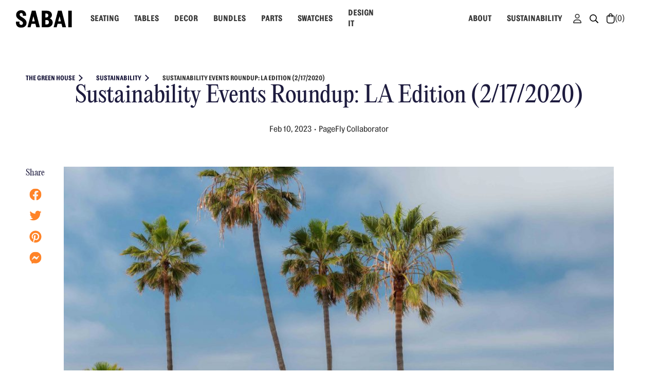

--- FILE ---
content_type: text/html; charset=utf-8
request_url: https://sabai.design/blogs/the-green-house/sustainability-events-roundup-la-edition
body_size: 58224
content:
<!DOCTYPE html>
<html class="no-js" lang="en">
<head>
  
<script>
  window.YETT_BLACKLIST = [
    /rebuyengine\.com/,
    /gorgias\.chat/,
    /cdn-spurit\.com/,
    /clarity\.ms/,
    /tiktok\.com/,
    /thoughtmetric\.io/,
    /merchantyard\.com/,
    /d2jjzw81hqbuqv\.cloudfront\.net/,
    /s\.pinimg\.com/,
    /klaviyo\.com/,
    /static\.klaviyo\.com/,
    /cdn\.attn\.tv/,
    /attn\.tv/,
    /connect\.facebook\.net/,
    /acsbapp\.com/,
    /merchantyard\.com/,
    /skimresources\.com/,
    /minmaxify\.com/,
    /sneakpeek-1\.js/,
    /staticw2\.yotpo\.com/,
    /widget\.gotolstoy\.com/,
    /na-library\.klarnaservices\.com/,
    /klarnaservices\.com/,
    /klarna\.com/,
    /js\.klarna\.com/,
    /fbot\.me/,
    /script\.hotjar\.com/,
    /cdn\.506\.io/,
    /506\.io/,
    /shopifyapps\.com/,
    /widgets\.quadpay\.com/,
    /quadpay\.com/,
    /stack-discounts\.merchantyard\.com/,
    /www\.dwin1\.com/,
    /s\.skimresources\.com/,
    /amazonaws\.com/,
    /bundle\.dyn-rev\.app/,
    /minmaxify\.com/,
    /limits\.minmaxify\.com/,
    /contactform\.hulkapps\.com/,
    /hulkapps\.com/,
    /secure\.quantserve\.com/,
  ]
  // Or a whitelist
  window.YETT_WHITELIST = []
  var userInteractionEvents = [
    'mouseover',
    'keydown',
    'touchmove',
    'touchstart'
  ]
  function loadScripts () {
    if (window.yett) {
      window.yett.unblock()
    }
  }
  function triggerScriptLoader () {
    loadScripts()
    userInteractionEvents.forEach(function (event) {
      window.removeEventListener(event, triggerScriptLoader, { passive: true })
    })
  }

  window.YETT_BLACKLIST.length && userInteractionEvents.forEach(function (event) {
    window.addEventListener(event, triggerScriptLoader, { passive: true })
  })
</script>
<script>!function(e,t){"object"==typeof exports&&"undefined"!=typeof module?t(exports):"function"==typeof define&&define.amd?define(["exports"],t):t((e="undefined"!=typeof globalThis?globalThis:e||self).yett={})}(this,(function(e){"use strict";var t="javascript/blocked",r={blacklist:window.YETT_BLACKLIST,whitelist:window.YETT_WHITELIST},i={blacklisted:[]},n=(e,i)=>e&&(!i||i!==t)&&(!r.blacklist||r.blacklist.some((t=>t.test(e))))&&(!r.whitelist||r.whitelist.every((t=>!t.test(e)))),c=function(e){var t=e.getAttribute("src");return r.blacklist&&r.blacklist.every((e=>!e.test(t)))||r.whitelist&&r.whitelist.some((e=>e.test(t)))},s=new MutationObserver((e=>{for(var r=0;r<e.length;r++)for(var{addedNodes:c}=e[r],s=function(e){var r=c[e];if(1===r.nodeType&&"SCRIPT"===r.tagName){var s=r.src,o=r.type;if(n(s,o)){i.blacklisted.push([r,r.type]),r.type=t;r.addEventListener("beforescriptexecute",(function e(i){r.getAttribute("type")===t&&i.preventDefault(),r.removeEventListener("beforescriptexecute",e)})),r.parentElement&&r.parentElement.removeChild(r)}}},o=0;o<c.length;o++)s(o)}));function o(e,t){var r=Object.keys(e);if(Object.getOwnPropertySymbols){var i=Object.getOwnPropertySymbols(e);t&&(i=i.filter((function(t){return Object.getOwnPropertyDescriptor(e,t).enumerable}))),r.push.apply(r,i)}return r}function l(e){for(var t=1;t<arguments.length;t++){var r=null!=arguments[t]?arguments[t]:{};t%2?o(Object(r),!0).forEach((function(t){a(e,t,r[t])})):Object.getOwnPropertyDescriptors?Object.defineProperties(e,Object.getOwnPropertyDescriptors(r)):o(Object(r)).forEach((function(t){Object.defineProperty(e,t,Object.getOwnPropertyDescriptor(r,t))}))}return e}function a(e,t,r){return t in e?Object.defineProperty(e,t,{value:r,enumerable:!0,configurable:!0,writable:!0}):e[t]=r,e}s.observe(document.documentElement,{childList:!0,subtree:!0});var p=document.createElement,u={src:Object.getOwnPropertyDescriptor(HTMLScriptElement.prototype,"src"),type:Object.getOwnPropertyDescriptor(HTMLScriptElement.prototype,"type")};document.createElement=function(){for(var e=arguments.length,r=new Array(e),i=0;i<e;i++)r[i]=arguments[i];if("script"!==r[0].toLowerCase())return p.bind(document)(...r);var c=p.bind(document)(...r);try{Object.defineProperties(c,{src:l(l({},u.src),{},{set(e){n(e,c.type)&&u.type.set.call(this,t),u.src.set.call(this,e)}}),type:l(l({},u.type),{},{get(){var e=u.type.get.call(this);return e===t||n(this.src,e)?null:e},set(e){var r=n(c.src,c.type)?t:e;u.type.set.call(this,r)}})}),c.setAttribute=function(e,t){"type"===e||"src"===e?c[e]=t:HTMLScriptElement.prototype.setAttribute.call(c,e,t)}}catch(e){console.warn("Yett: unable to prevent script execution for script src ",c.src,".\n",'A likely cause would be because you are using a third-party browser extension that monkey patches the "document.createElement" function.')}return c};var b=new RegExp("[|\\{}()[\\]^$+*?.]","g");e.unblock=function(){for(var e=arguments.length,n=new Array(e),o=0;o<e;o++)n[o]=arguments[o];n.length<1?(r.blacklist=[],r.whitelist=[]):(r.blacklist&&(r.blacklist=r.blacklist.filter((e=>n.every((t=>"string"==typeof t?!e.test(t):t instanceof RegExp?e.toString()!==t.toString():void 0))))),r.whitelist&&(r.whitelist=[...r.whitelist,...n.map((e=>{if("string"==typeof e){var t=".*"+e.replace(b,"\\$&")+".*";if(r.whitelist.every((e=>e.toString()!==t.toString())))return new RegExp(t)}else if(e instanceof RegExp&&r.whitelist.every((t=>t.toString()!==e.toString())))return e;return null})).filter(Boolean)]));for(var l=document.querySelectorAll('script[type="'.concat(t,'"]')),a=0;a<l.length;a++){var p=l[a];c(p)&&(i.blacklisted.push([p,"application/javascript"]),p.parentElement.removeChild(p))}var u=0;[...i.blacklisted].forEach(((e,t)=>{var[r,n]=e;if(c(r)){for(var s=document.createElement("script"),o=0;o<r.attributes.length;o++){var l=r.attributes[o];"src"!==l.name&&"type"!==l.name&&s.setAttribute(l.name,r.attributes[o].value)}s.setAttribute("src",r.src),s.setAttribute("type",n||"application/javascript"),document.head.appendChild(s),i.blacklisted.splice(t-u,1),u++}})),r.blacklist&&r.blacklist.length<1&&s.disconnect()},Object.defineProperty(e,"__esModule",{value:!0})}));
  //# sourceMappingURL=yett.min.modern.js.map</script>
<style>
    /* Hide the preview bar */
    #preview-bar-iframe {display: none !important;}
  </style>
  <!-- QuadPay: Older Browsers -->
  <script defer src="https://unpkg.com/@webcomponents/webcomponentsjs@2.2.4/webcomponents-loader.js" type="application/javascript"></script>
  <script defer nomodule src="https://widgets.quadpay.com/es5/quadpay-widget-2.2.3.js" type="application/javascript"></script>
  <!-- QuadPay: Modern Browsers -->
  <script async src="https://widgets.quadpay.com/quadpay-widget-2.2.3.js" type="application/javascript"></script>
<link rel='preconnect dns-prefetch' href='https://api.config-security.com/' crossorigin />
<link rel='preconnect dns-prefetch' href='https://conf.config-security.com/' crossorigin />
<script type="text/javascript">
    (function(c,l,a,r,i,t,y){
        c[a]=c[a]||function(){(c[a].q=c[a].q||[]).push(arguments)};
        t=l.createElement(r);t.async=1;t.src="https://www.clarity.ms/tag/"+i;
        y=l.getElementsByTagName(r)[0];y.parentNode.insertBefore(t,y);
    })(window, document, "clarity", "script", "g503efr1i3");
</script>


<!-- Begin BlackCrow Script Tag: DO NOT MODIFY! -->
     <script type="text/javascript" async src="https://shopify-init.blackcrow.ai/js/core/sabai-design.js?shopify_app_version=1.0.234&shop=sabai-design.myshopify.com"></script>
<!-- End BlackCrow Script Tag -->


  <meta charset="utf-8">
  <meta name="viewport" content="width=device-width, initial-scale=1.0, maximum-scale=1.0, user-scalable=0">

  <meta name="p:domain_verify" content="ffdd228d78f1a07666c0f814f54b97fa"/>

  <meta name="facebook-domain-verification" content="d1girohyygjz2clegjv3g40t1tbmh5" />


  <title>
    Sustainability Events Roundup: LA Edition (2/17/2020)

    

    

    
      &ndash; Sabai Design
    
  </title>

  
    <meta name="description" content="For this edition of our sustainable events roundup, we’re taking a little break from our own backyard and scoping out the sustainability scene on the west coast. If you live in LA, or are heading there for a break from the dreary east coast winter, check out one of these environmentally-focused events coming up in the ">
  
<link rel="preconnect" href="https://fonts.googleapis.com">
  <link rel="preconnect" href="https://fonts.gstatic.com" crossorigin>
  <link rel="preconnect" href="https://staticw2.yotpo.com" crossorigin>
  <link rel="preconnect" href="https://na-library.klarnaservices.com" crossorigin>
  <link rel="preload" href="https://fonts.googleapis.com/css?family=Space+Mono&display=swap" as="style" onload="this.onload=null;this.rel='stylesheet'">

  <style>body{font-family:Topol,sans-serif;font-style:normal;font-weight:300;color:#9c8d85;background-color:#fff;-webkit-font-smoothing:antialiased}nav ol,nav ul{padding:0;margin:0;list-style:none;list-style-image:none}img{vertical-align:middle;border:0;-ms-interpolation-mode:bicubic}svg:not(:root){overflow:hidden}.currency-switcher,.live-search,.main-header--tools .account-options .svg-icon,.main-header--tools .mini-cart-wrap .item-count:empty+.icon-bag,.main-header--tools .mini-cart-wrap .item-count:empty+.icon-cart{display:none}.main-header--minimal .header-minimal .main-header--tools,.main-header--minimal .header-minimal .store-title,.main-header--minimal .header-minimal nav.full{padding:0}.cart-mini{position:fixed;top:0;left:0;z-index:2147483003;transform:translateX(100%);width:100%;height:100%;background-color:transparent;pointer-events:none}.pswp{display:none}.quickshop{position:fixed;top:0;right:0;bottom:0;left:0;opacity:0;visibility:hidden}.pxs-announcement-bar{text-decoration:none}.pxs-announcement-bar-text-mobile+.pxs-announcement-bar-text-desktop{display:none}@media (min-width:768px){.pxs-announcement-bar-text-mobile+.pxs-announcement-bar-text-desktop{display:block}.pxs-announcement-bar-text-mobile{display:none}}.mega-nav{position:absolute;right:0;overflow:hidden}.mega-nav,.mobile-dropdown{top:0;left:0;opacity:0;pointer-events:none}.mobile-dropdown{position:fixed}.main-header-wrap{position:relative;z-index:5000}.main-header nav.full .nav-item>.label{display:flex;align-items:center;justify-content:space-between}.main-header--tools-group{position:relative;display:flex;justify-content:space-between;width:100%}.main-header--minimal .main-header--tools-group{justify-content:flex-end}.main-header--tools-left,.main-header--tools-right{display:flex;align-items:center}.tool-container{display:flex}.shimmer{position:relative;display:inline-block;animation-name:placeholderShimmer;animation-duration:1s;animation-timing-function:linear;animation-iteration-count:infinite;animation-fill-mode:forwards;background:#f6f7f8;background-image:linear-gradient(90deg,#f6f7f8 0,#edeef1 20%,#f6f7f8 40%,#f6f7f8);background-repeat:no-repeat;background-size:800px 104px}@keyframes placeholderShimmer{0%{background-position:-468px 0}to{background-position:468px 0}}</style>
  <link rel="preload" href="//sabai.design/cdn/shop/t/622/assets/theme.scss.css?v=120021205595171779131769036958" as="style" onload="this.onload=null;this.rel='stylesheet'">
  <noscript><link rel="stylesheet" href="//sabai.design/cdn/shop/t/622/assets/theme.scss.css?v=120021205595171779131769036958"></noscript>

  <link rel="preload" href="//sabai.design/cdn/shop/t/622/assets/custom.scss.css?v=97525289708214612331769036958" as="style" onload="this.onload=null;this.rel='stylesheet'">
  <noscript><link rel="stylesheet" href="//sabai.design/cdn/shop/t/622/assets/custom.scss.css?v=97525289708214612331769036958"></noscript>

  <style>.header-trans:not(.minicart-open) .main-header nav.full.nav-right .nav-item .svg-icon{color:#fff}.header-dark .main-header nav.full.nav-right .nav-item .svg-icon{color:#1d1b3e}.main-header nav.full .nav-item .svg-icon.icon-account,.main-header nav.full .nav-item .svg-icon.icon-basket{width:27px;height:27px;display:block!important;margin:0;color:#806e28}@media (min-width:1026px){.main-header nav.full .nav-item .svg-icon.icon-account{width:20px;height:20px}}.main-header nav.full .nav-item .svg-icon.icon-basket{width:24px}.main-header nav.full .nav-item .cart-count,.main-header nav.full .nav-item .nav-label{display:none}.main-header nav.full .nav-item.nav-user{padding-left:20px}@media (min-width:1026px){.main-header nav.full .nav-item.nav-user{padding:15px 0}}.main-header--nav-links{display:flex;align-items:center}.main-header .main-header--tools .account-options{margin:0}.main-header .main-header--tools .mini-cart-wrap{padding-left:20px}</style>
  <link rel="preload" href="//sabai.design/cdn/shop/t/622/assets/custom.css?v=86251361118248801071769036883" as="style" onload="this.onload=null;this.rel='stylesheet'">
  <noscript><link rel="stylesheet" href="//sabai.design/cdn/shop/t/622/assets/custom.css?v=86251361118248801071769036883"></noscript>

  
    <link rel="shortcut icon" href="//sabai.design/cdn/shop/files/Frame_3_64x64.png?v=1689715853" type="image/png" />
  

  
    <link rel="canonical" href="https://sabai.design/blogs/the-green-house/sustainability-events-roundup-la-edition" />
  

  















<meta property="og:site_name" content="Sabai Design">
<meta property="og:url" content="https://sabai.design/blogs/the-green-house/sustainability-events-roundup-la-edition">
<meta property="og:title" content="Sustainability Events Roundup: LA Edition (2/17/2020)">
<meta property="og:type" content="article">
<meta property="og:description" content="For this edition of our sustainable events roundup, we’re taking a little break from our own backyard and scoping out the sustainability scene on the west coast. If you live in LA, or are heading there for a break from the dreary east coast winter, check out one of these environmentally-focused events coming up in the next couple months. 
Sunrise Movement Super Tuesday Circus
Sunrise Movement, the youth-led coalition organizing for radical action on climate change, is hosting a Super Tuesday circus. The event has no entry fee, but you need an ‘I voted’ sticker to get in. There will be standup comedy, DJ sets, and other circus-inspired entertainment. The event runs from 7:30 to 10:30 at The Virgil on March 3rd, and you can register here. 
Lecture: The Human Right to Water in LA
This talk at UCLA’s Luskin School of Public Affairs will get you up to speed on LA’s complex water dynamics, from the latest technological innovations to the politics to the inequities riddling the system. Speakers include the director of the UCLA Water Resources Group, Urban Planning professors, and government representatives. The event is free and open to the public, and you can register here.
Green Dreams Art Walk
On March 7th, Mar Vista and the Disability Community Resource Center will be hitting the streets of Venice to celebrate art, music, and sustainability. The Music and Art walk will center local musicians, restaurateurs, small business owners, and community leaders. It starts on the corner of Venice Boulevard and Inglewood Boulevard and stretches to Lyceum Avenue. Head over anytime in the afternoon, from 4-10 PM.
People, Planet, Plate
On March 25th, Santa Monica’s Historic Woman’s Club is hosting a celebration of the city’s sustainable food infrastructure, from local farms to eco-conscious restaurants. The evening will include cooking demonstrations, free food from local establishments, and interactive panels about how to make food choices in your daily life that decrease harm to the planet and improve your health. The event is free but you can register here. 
Sustainable Living Fair
The North Orange and Southeast LA county chapters of the Citizens’ Climate Lobby are throwing a daylong sustainable living fair on March 28th. The all-day event promises to be full of hot tips on how to reduce your impact on the environment every day, from composting how-tos to panel discussions on plastics and vegan cooking demonstrations. Solar panel vendors will be on site for anyone considering adding solar energy to their home, and there will also be live music and activities for kids. The event is free, but you can register here.">


  <meta property="article:published_time" content="2020-02-17 22:22:00 -0500">
  <meta property="article:author" content="PageFly Collaborator">

  
    <meta property="article.tag" content="category:SUSTAINABILITY">
  



    
    
    

    
    
    <meta
      property="og:image"
      content="https://sabai.design/cdn/shop/articles/Manhattan-Beach_Shutterstock-copy-1170x650_1200x667.jpg?v=1581996126"
    />
    <meta
      property="og:image:secure_url"
      content="https://sabai.design/cdn/shop/articles/Manhattan-Beach_Shutterstock-copy-1170x650_1200x667.jpg?v=1581996126"
    />
    <meta property="og:image:width" content="1200" />
    <meta property="og:image:height" content="667" />
    <meta property="og:image:alt" content="Sustainability Events Roundup: LA Edition (2/17/2020)" />
  
















<meta name="twitter:title" content="Sustainability Events Roundup: LA Edition (2/17/2020)">
<meta name="twitter:description" content="For this edition of our sustainable events roundup, we’re taking a little break from our own backyard and scoping out the sustainability scene on the west coast. If you live in LA, or are heading there for a break from the dreary east coast winter, check out one of these environmentally-focused events coming up in the ">


    
    
    
      
      
      <meta name="twitter:card" content="summary_large_image">
    
    
    <meta
      property="twitter:image"
      content="https://sabai.design/cdn/shop/articles/Manhattan-Beach_Shutterstock-copy-1170x650_1200x600_crop_center.jpg?v=1581996126"
    />
    <meta property="twitter:image:width" content="1200" />
    <meta property="twitter:image:height" content="600" />
    <meta property="twitter:image:alt" content="Sustainability Events Roundup: LA Edition (2/17/2020)" />
  



  <link rel="preload" href="//sabai.design/cdn/shop/t/622/assets/commons.css?v=22770562004497556691769036882" as="style" onload="this.onload=null;this.rel='stylesheet'">
  <noscript><link rel="stylesheet" href="//sabai.design/cdn/shop/t/622/assets/commons.css?v=22770562004497556691769036882"></noscript>

  <style>.h1{font-size:40px;line-height:100%;font-weight:400}@media (min-width:1000px){.h1{font-size:84px}}.h2{font-size:36px;line-height:39.6px;font-family:PPEditorialNew,sans-serif;font-weight:400}@media (min-width:768px){.h2{font-size:44px;line-height:52.8px}}.sr-only{position:absolute;width:1px;height:1px;padding:0;margin:-1px;overflow:hidden;clip:rect(0,0,0,0);white-space:nowrap;border-width:0;text-indent:-9999px}.product-images-slider--partial-slide-v2{width:calc(100% + 48px);aspect-ratio:390/292;margin:0 -24px;overflow:hidden}@media (min-width:840px){.product-images-slider--partial-slide-v2{width:100%;aspect-ratio:449/386;margin:0 0 10px;overflow:visible}}@media (min-width:1440px){.product-images-slider--partial-slide-v2{aspect-ratio:879/658}}.product-images-slider--placeholder{position:absolute!important;top:0;right:0;left:0}.product-main-redesign-v2__main .product-main-image{position:relative;min-height:292px;display:flex;flex-direction:column}@media (min-width:445px){.product-main-redesign-v2__main .product-main-image{min-height:333px}}@media (min-width:768px){.product-main-redesign-v2__main .product-main-image{min-height:575px}}@media (min-width:1000px){.product-main-redesign-v2__main .product-main-image{min-height:498px}}@media (min-width:1200px){.product-main-redesign-v2__main .product-main-image{min-height:670px}}@media (min-width:1440px){.product-main-redesign-v2__main .product-main-image{min-height:729px}}.production-option .vanish-swatch:hover+.value-title{opacity:0}@media (min-width:1000px){.production-option .vanish-swatch:hover+.value-title{opacity:1}}.production-option .option-values{display:block;padding-bottom:0;margin-left:3px;margin-right:0}.production-option .option-value-input{opacity:0!important;width:20px!important;-webkit-appearance:none;-moz-appearance:none;appearance:none}.production-option .option-value-input:disabled~.option-sold-out{position:absolute;top:0;left:0;width:100%;height:100%;border-radius:100%;background:linear-gradient(to top left,hsla(0,0%,69.4%,0) 0,hsla(0,0%,69.4%,0) calc(50% - .5px),#b1b1b1 50%,hsla(0,0%,69.4%,0) calc(50% + 1px),hsla(0,0%,69.4%,0))}.production-option .seating-option{width:20px;height:20px;margin:0 25px 10px 0;padding-bottom:0;border-radius:3px}@media (min-width:768px){.production-option .seating-option{margin-right:14px}}.production-option--seating .option-values{margin-right:0;margin-left:1px}.production-option--seating .option-value-input{width:84px!important}@media (min-width:768px){.production-option--seating .option-value-input{width:94px!important}}.production-option--leg{margin-bottom:10px}@media (min-width:768px){.production-option--leg{margin-bottom:20px}}@media (min-width:1000px){.production-option--leg{margin-bottom:24px}}.production-option--size,.production-option--table-shape{margin-bottom:20px}@media (min-width:768px){.production-option--size,.production-option--table-shape{margin-bottom:27px}}@media (min-width:1440px){.production-option--size,.production-option--table-shape{margin-bottom:20px}}.production-option--size .option-values,.production-option--table-shape .option-values{display:flex}.production-option--size .seating-option,.production-option--size .size-option,.production-option--table-shape .seating-option,.production-option--table-shape .size-option{position:relative;display:flex;align-items:center;justify-content:center;width:33.333333%;min-height:68px;margin:0;border:1px solid rgba(255,131,39,.5);border-radius:0;background-color:hsla(0,0%,100%,.5);transition:background-color .3s ease-in-out,border-color .3s ease-in-out}@media (min-width:768px){.production-option--size .seating-option,.production-option--size .size-option,.production-option--table-shape .seating-option,.production-option--table-shape .size-option{width:auto;max-width:112px;min-width:95px;min-height:50px}}.production-option--size .option-values .size-option{padding:0}.production-option--size .option-values input{display:none}.production-option--size .option-values .option-value-name{display:flex;align-items:center;justify-content:center;width:100%;height:100%;border:none}.production-option--size .option-values .value-title{display:none}.seating-option-3__wrapper{display:flex;align-items:center}.seating-option-3__wrapper .seating-option-3{width:25%;height:78px;margin-left:-1px;background-color:hsla(0,0%,100%,.5);border:1px solid rgba(204,181,96,.5)}@media (min-width:768px){.seating-option-3__wrapper .seating-option-3{width:93px;height:82px}}.seating-option-3__wrapper .seating-option-3 .option-value-name{position:absolute;top:-1px;right:-1px;bottom:-1px;left:-1px;width:auto;height:auto;border:1px solid transparent!important;text-indent:-9999px;transition:border-color .3s ease-in-out}.seating-option-3__wrapper .seating-option-3 .option-value-input:checked+.option-value-name{border:2px solid #ffb600!important;background-color:#fff!important}.seating-option-3__wrapper .seating-option-3 .option-value-input:checked+.option-value-name:after{content:none}.seating-option-3__wrapper .seating-option-3 .option-value-input:checked+.option-value-name+img{opacity:1}.seating-option-3__wrapper img{position:absolute;top:50%;left:50%;z-index:5;opacity:.5;transform:translate3d(-50%,-50%,0);pointer-events:none}.product-details--v3 .seating-option-3__wrapper{margin-bottom:20px}@media (min-width:768px){.product-details--v3 .seating-option-3__wrapper{margin-bottom:27px}}.seating-option-3__select{position:relative;z-index:1;display:block;border:2px solid #ff8327;width:100%;padding:16px 35px 16px 15px;background:url("data:image/svg+xml;charset=utf-8,%3Csvg xmlns='http://www.w3.org/2000/svg' width='16' height='16' fill='%231D1B3E' class='bi bi-chevron-down'%3E%3Cpath fill-rule='evenodd' d='M1.646 4.646a.5.5 0 01.708 0L8 10.293l5.646-5.647a.5.5 0 01.708.708l-6 6a.5.5 0 01-.708 0l-6-6a.5.5 0 010-.708z'/%3E%3C/svg%3E") no-repeat right 12px center/16px,#fff;cursor:pointer;font-family:Topol,sans-serif;font-weight:400;color:#373737}@media (min-width:768px){.seating-option-3__select{max-width:224px;padding-top:10px;padding-bottom:10px;font-size:12px;line-height:18px}}.collection-bundle__content[data-content-rendered=false]{display:none}.collection-bundle__content:not(.js-active){content-visibility:hidden}.container.collections-mega-grid{display:flex;flex-direction:column;gap:20px;padding-top:56px;padding-bottom:80px}@media (min-width:768px){.container.collections-mega-grid{gap:10px;padding-top:100px;padding-bottom:120px}}.container.collections-mega-grid:after,.container.collections-mega-grid:before{content:unset;display:none}.collections-mega-grid__section-title{margin-bottom:36px}@media (min-width:768px){.collections-mega-grid__section-title{margin-bottom:60px}}.collections-mega-grid__section-title>p{display:flex;flex-direction:column}@media (min-width:768px){.collections-mega-grid__section-title>p{flex-direction:row;gap:1ch}}.product-main-redesign-v2{padding:75px 24px 68px;overflow:hidden}@media (min-width:840px){.product-main-redesign-v2{padding:75px 50px 110px}}@media (min-width:1440px){.product-main-redesign-v2{padding:75px 74px 59px 50px;overflow:visible}}.breadcrumb-nav.product-main-redesign-v2__breadcrumbs{gap:10px;padding:0;margin-bottom:14px;text-transform:none;font-size:16px;font-weight:400;line-height:17px}@media (min-width:840px){.breadcrumb-nav.product-main-redesign-v2__breadcrumbs{margin-bottom:20px}}.product-main-redesign-v2__main .product-area.product-main{display:grid;grid-template-columns:1fr;gap:30px;align-items:stretch;width:100%;min-width:100%;margin:0}@media (min-width:840px){.product-main-redesign-v2__main .product-area.product-main{grid-template-columns:1fr 364px;gap:49px}}@media (min-width:1440px){.product-main-redesign-v2__main .product-area.product-main{grid-template-columns:1fr 374px;gap:74px}}.product-main-redesign-v2__main .product-area.product-main .product-main__form,.product-main-redesign-v2__main .product-area.product-main .product-main__gallery{min-width:0;min-height:0;margin:0}.product-main-redesign-v2__main .product-area.product-main .product-details{margin:0;color:#373737}.product-main-redesign-v2__main .product-area.product-main .product-details-wrapper .header{padding-bottom:31px}.product-main-redesign-v2__main .product-area.product-main .product-details-wrapper .header .product-details__reviews .yotpo{margin-bottom:15px}.product-main-redesign-v2__main .product-area.product-main .product-details-wrapper .header .product-details__reviews .yotpo-stars{display:flex;align-items:center;gap:1px;margin-right:5px}.product-main-redesign-v2__main .product-area.product-main .product-details-wrapper .header .product-details__reviews .yotpo-stars~.text-m{font-size:13px;line-height:21px}.product-main-redesign-v2__main .product-area.product-main .product-details-wrapper .header h1 h2{margin-bottom:10px;text-transform:uppercase;color:#373737;font-family:Topol,sans-serif;font-size:42px;font-weight:700;line-height:42px}@media (min-width:840px){.product-main-redesign-v2__main .product-area.product-main .product-details-wrapper .header h1 h2{font-size:44px;line-height:48px}}.product-main-redesign-v2__main .product-area.product-main .prod-options .production-option{margin-bottom:31px}.product-main-redesign-v2__main .product-area.product-main .prod-options .production-option:empty{display:none}.product-main-redesign-v2__main .product-area.product-main .prod-options .production-option .value-title{box-shadow:0 0 7px rgba(0,0,0,.25)}.product-main-redesign-v2__main .product-area.product-main .prod-options .product-option__selected,.product-main-redesign-v2__main .product-area.product-main .prod-options .product-option__title{text-transform:none}.product-main-redesign-v2__main .product-area.product-main .prod-options .product-option__tabs-nav{gap:6px;margin-bottom:0;list-style:none}.product-main-redesign-v2__main .product-area.product-main .prod-options .product-option__tabs-nav li{flex:1 0 auto;padding:0 5px;width:auto;min-width:95px;max-width:unset;border:1px solid #a2a2a2;min-height:40px}.product-main-redesign-v2__main .product-area.product-main .prod-options .product-option__tabs-nav li.tab-active{border:1px solid #373737}.product-main-redesign-v2__main .product-area.product-main .prod-options .product-option__tabs-nav li:before{content:none}.product-main-redesign-v2__main .product-area.product-main .prod-options .product-option__tabs-nav li a,.product-main-redesign-v2__main .product-area.product-main .prod-options .product-option__tabs-nav li span{color:inherit;padding:0;font-family:Topol,sans-serif;font-size:13px;line-height:21px;white-space:nowrap}.product-main-redesign-v2__main .product-area.product-main .prod-options .product-option__tabs-nav li a{display:grid;place-items:center;width:100%;height:100%;padding:0;opacity:1}.product-main-redesign-v2__main .product-area.product-main .prod-options .product-option__tabs-nav.product-option__tabs-nav-4 li{max-width:50%;min-width:calc(50% - 3px)}.product-main-redesign-v2__main .product-area.product-main .prod-options .option-values{display:flex;align-items:stretch;flex-wrap:wrap;gap:0;margin:0}.product-main-redesign-v2__main .product-area.product-main .prod-options .option-values .data-swatch-list{display:none}.product-main-redesign-v2__main .product-area.product-main .prod-options .option-values .option-wrap{display:flex;align-items:center;flex-wrap:wrap;gap:0;width:calc(100% + 10px);margin-left:-5px}.product-main-redesign-v2__main .product-area.product-main .prod-options .option-values .option-tab{width:100%}.product-main-redesign-v2__main .product-area.product-main .prod-options .option-values .seating-option{width:30px;height:30px;padding:0;margin:5px;border-radius:50%}.product-main-redesign-v2__main .product-area.product-main .prod-options .option-values .seating-option:before{inset:-5px;border-radius:50%}.product-main-redesign-v2__main .product-area.product-main .prod-options .option-values .seating-option.active:before{border:1px solid #373737}.product-main-redesign-v2__main .product-area.product-main .prod-options .option-values .seating-option .vanish-swatch{width:100%!important;border-radius:inherit}.product-main-redesign-v2__main .product-area.product-main .prod-options .option-values .seating-option .vanish-swatch .option-value-input{width:100%!important}.product-main-redesign-v2__main .product-area.product-main .prod-options .option-values .option-value:has(input[data-product-option][disabled]){opacity:.5;pointer-events:none}.product-main-redesign-v2__main .product-area.product-main .prod-options .option-values .seating-option-3__wrapper{width:100%}.product-main-redesign-v2__main .product-area.product-main .prod-options .option-values .seating-option-3__wrapper .seating-option-3__select{max-width:unset;height:40px;padding:8px 33px 8px 15px;border:1px solid #373737;font-family:Topol,sans-serif;font-size:13px;line-height:21px}.product-main-redesign-v2__main .product-area.product-main .prod-options .production-option--fabric{order:1}.product-main-redesign-v2__main .product-area.product-main .prod-options .production-option--color{order:2}.product-main-redesign-v2__main .product-area.product-main .prod-options .production-option--table-shape{order:3}.product-main-redesign-v2__main .product-area.product-main .prod-options .production-option--leg{order:4}.product-main-redesign-v2__main .product-area.product-main .prod-options .production-option--size{order:5}.product-main-redesign-v2__main .product-area.product-main .prod-options .production-option--arm{order:6}.product-main-redesign-v2__main .product-area.product-main .prod-options .production-option--others{order:7}.product-main-redesign-v2__main .product-area.product-main .prod-options .production-option--size .option-values{gap:6px}.product-main-redesign-v2__main .product-area.product-main .prod-options .production-option--size .option-values .size-option.option-value{flex:1;min-height:50px;padding:0;border-radius:0;border:1px solid #a2a2a2}.product-main-redesign-v2__main .product-area.product-main .prod-options .production-option--size .option-values .size-option.option-value.active{border-color:#373737}.product-main-redesign-v2__main .product-area.product-main .prod-options .production-option--size .option-values .size-option.option-value>div{width:100%;height:100%}.product-main-redesign-v2__main .product-area.product-main .prod-options .production-option--size .option-values .size-option.option-value>div>label{display:flex;align-items:center;height:100%;padding:8px;text-align:center}.product-main-redesign-v2__main .product-area.product-main .prod-options .production-option--size .option-values .size-option.option-value .option-value-name{padding:0;border:none;border-radius:0}.product-main-redesign-v2__main .product-area.product-main .prod-options .production-option--table-shape .option-values .seating-option.option-value{min-height:50px;border-radius:0;border:1px solid #a2a2a2}.product-main-redesign-v2__main .product-area.product-main .prod-options .production-option--table-shape .option-values .seating-option.option-value.active{border-color:#373737}.product-main-redesign-v2__main .product-area.product-main .prod-options .production-option--table-shape .option-values .seating-option.option-value:before{content:none}.product-main-redesign-v2__main .product-area.product-main .prod-options .option-footer.option-name{margin:0;font-family:Topol,sans-serif;font-size:13px;line-height:21px}.product-main-redesign-v2__main .product-area.product-main .prod-options .option-footer.option-name span{margin:0}.product-main-redesign-v2__main .product-area.product-main .prod-options .option-footer.option-name .option-footer__link{color:inherit}.product-main-redesign-v2__main .product-area.product-main .options{margin:0}.product-main-redesign-v2__main .product-area.product-main .options.unavailable{padding:0}.product-main-redesign-v2__main .product-area.product-main .product-main__shipping-message-v2-tooltip svg{width:15px;height:15px}.product-main-redesign-v2__main .product-area.product-main .product-main__shipping-message-v2-tooltip:focus-visible .product-main__shipping-message-v2-tooltip-content,.product-main-redesign-v2__main .product-area.product-main .product-main__shipping-message-v2-tooltip:hover .product-main__shipping-message-v2-tooltip-content{opacity:1;pointer-events:auto}.product-main-redesign-v2__main .product-area.product-main .product-main__shipping-message-v2-tooltip:focus-visible{outline:1px solid #373737;outline-offset:2px}.product-main-redesign-v2__main .product-area.product-main .product-main__shipping-message-v2-tooltip-content{position:absolute;top:-9px;left:50%;z-index:2;width:203px;padding:9px 17px 11px 13px;border-radius:7px;background-color:#fff;box-shadow:0 0 7px rgba(0,0,0,.25);opacity:0;transform:translate(-100%,-100%);transition:opacity .25s ease-in-out;color:#373737;font-size:13px;line-height:21px;text-align:left;pointer-events:none}.product-main-redesign-v2__main .product-area.product-main .product-main__shipping-message-v2-tooltip-content p{margin:0}.product-main__sale-message-v2{margin-bottom:31px}.product-main__sale-message-v2 strong{color:#e16a13}.product-upgrades-redesign-v2{width:100%;margin-bottom:31px}.product-upgrades-redesign-v2:empty{display:none}.product-upgrades-redesign-v2__group{margin-top:20px}.product-upgrades-redesign-v2__group:first-child{margin-top:0}.product-upgrades-redesign-v2__title{margin-bottom:10px;font-weight:700}.product-upgrades-redesign-v2__upgrades{display:grid;grid-template-columns:repeat(2,minmax(0,1fr));gap:10px 30px}.product-upgrade-item.product-upsell__wrapper{padding:0;margin:0;border:none}.product-upgrade-item.product-upsell__wrapper .product-upsell__checkbox{align-items:center;margin:0}.product-upgrade-item.product-upsell__wrapper .product-upsell__checkbox input[type=checkbox]{display:none}.product-upgrade-item.product-upsell__wrapper .product-upsell__checkbox input[type=checkbox]:checked~.product-upsell__checkbox-title:before{border-color:#373737}.product-upgrade-item.product-upsell__wrapper .product-upsell__checkbox .product-upsell__checkbox-title{align-items:center;flex-wrap:wrap;gap:5px;min-height:40px;padding-left:41px}.product-upgrade-item.product-upsell__wrapper .product-upsell__checkbox .product-upsell__checkbox-title:after,.product-upgrade-item.product-upsell__wrapper .product-upsell__checkbox .product-upsell__checkbox-title:before{width:30px;height:30px}.product-upgrade-item.product-upsell__wrapper .product-upsell__checkbox .product-upsell__checkbox-title:before{border:1px solid #a2a2a2}.product-upgrade-item.product-upsell__wrapper .product-upsell__checkbox .product-upsell__checkbox-title:after{background:url("data:image/svg+xml;charset=utf-8,%3Csvg xmlns='http://www.w3.org/2000/svg' width='31' height='23' fill='none'%3E%3Cpath d='M2 10.667L11.22 20 29 2' stroke='%23373737' stroke-width='2'/%3E%3C/svg%3E") no-repeat 50%/24px 16px}.product-upgrade-item.product-upsell__wrapper .product-upsell__checkbox .product-upsell__checkbox-title span[data-prices]{color:#a2a2a2;white-space:nowrap}.product-upgrade-slideout{position:fixed;inset:0;z-index:2147483002;pointer-events:none}.product-upgrade-slideout.is-open{pointer-events:auto}.product-upgrade-slideout__backdrop{position:absolute;inset:0;background:rgba(0,0,0,.3)}.product-upgrade-slideout__main{position:absolute;inset:0 0 0 auto;z-index:1;width:min(100vw,509px);background-color:#fff;color:#373737;overflow:auto}.product-upgrade-slideout__close{position:absolute;top:24px;right:24px;width:20px;height:20px;cursor:pointer}@media (min-width:840px){.product-upgrade-slideout__close{top:30px;right:30px}}.product-upgrade-slideout__image{width:100%;aspect-ratio:390/265}@media (min-width:840px){.product-upgrade-slideout__image{aspect-ratio:509/347}}.product-upgrade-slideout__content{display:flex;flex-direction:column;padding:20px 24px}@media (min-width:840px){.product-upgrade-slideout__content{padding:20px 75px}}.product-upgrade-slideout__content h2{margin-bottom:10px;font-family:Topol,sans-serif;font-size:48px;font-weight:700;line-height:48px;text-transform:uppercase}.product-upgrade-slideout__content span[data-prices]{display:flex;align-items:center;gap:8px;margin-bottom:15px;font-family:PPEditorialNew,sans-serif;font-size:20px;line-height:30px}.product-upgrade-slideout__content span[data-prices] s{opacity:.6}.product-upgrade-slideout__content span[data-content]{display:block;font-size:16px;line-height:24px;margin-bottom:30px}.product-upgrade-slideout__content span[data-content] p{margin:0 0 15px}.product-upgrade-slideout__content span[data-content] p:last-child{margin-bottom:0}.product-upgrade-slideout__content a{margin:0 auto;font-size:16px;line-height:24px;color:#373737;text-align:center;text-decoration:underline}.product-upgrade-slideout__content a:hover{color:currentColor}.btn.product-upgrade-slideout__select{height:51px;padding:8px 25px;margin-bottom:15px;border-radius:0;background-color:#373737;color:#fff;font-size:16px;font-weight:700;line-height:20px;text-transform:uppercase}.btn.product-upgrade-slideout__select.disabled{opacity:.8;cursor:not-allowed}.btn.product-upgrade-slideout__select:not(.disabled):hover{background-color:#ef8a40;color:#373737}.btn.product-upgrade-slideout__select:before{content:unset}.product-upgrade-slideout__option{margin-bottom:1em}.product-upgrade-slideout__option-title{text-transform:none}.seating-option-3__select.product-upgrade-slideout__option-select{max-width:unset;height:40px;padding:8px 33px 8px 15px;border:1px solid #373737;font-family:Topol,sans-serif;font-size:13px;line-height:21px}.product-color-swatches{margin-bottom:30px}.product-color-swatches__title{margin-bottom:12px}.product-color-swatches__list{display:flex;flex-wrap:wrap;align-items:center;list-style:none}.product-color-swatches__item{position:relative;width:30px;height:30px;margin:5px;border-radius:50%;cursor:pointer}.product-color-swatches__item:before{content:"";position:absolute;inset:-5px;border:1px solid transparent;border-radius:50%;transition:border-color .25s ease-in-out}.product-color-swatches__item.active:before{border:1px solid #373737}.product-color-swatches__item button,.product-color-swatches__item img{width:100%;height:100%}.product-color-swatches__item button{position:relative;-webkit-appearance:none;-moz-appearance:none;appearance:none;border:none;outline:none;overflow:hidden;border-radius:50%}.extra-info-accordion-redesign-v2{width:100%;color:#373737;font-size:16px;line-height:24px}.extra-info-accordion-redesign-v2__raw-html{display:none}.extra-info-accordion-redesign-v2__accordion-header{margin:0;font-size:inherit;line-height:inherit}.extra-info-accordion-redesign-v2__accordion-header:first-child{border-top:1px solid #373737}.extra-info-accordion-redesign-v2__accordion-header .extra-info-accordion-redesign-v2__accordion-opener{color:inherit}.extra-info-accordion-redesign-v2__accordion-opener{display:flex;align-items:center;justify-content:space-between;gap:10px;width:100%;height:40px;padding-top:13px}.extra-info-accordion-redesign-v2__accordion-opener[aria-expanded=true] svg line:first-child{transform:rotate(90deg)}.extra-info-accordion-redesign-v2__accordion-opener svg{width:15px;height:15px}.extra-info-accordion-redesign-v2__accordion-opener svg line{transition:transform .25s ease-in-out;transform-origin:center}.extra-info-accordion-redesign-v2__accordion-panel{display:grid;grid-template-rows:0fr;padding-bottom:13px;border-bottom:1px solid #373737;transition:grid-template-rows .25s ease-in-out}.extra-info-accordion-redesign-v2__accordion-panel.is-open{grid-template-rows:1fr}.extra-info-accordion-redesign-v2__accordion-content{font-size:inherit;line-height:inherit;overflow:hidden}.extra-info-accordion-redesign-v2__accordion-content>:first-child{padding-top:10px}.extra-info-accordion-redesign-v2__accordion-content>:last-child{margin-bottom:0}.extra-info-accordion-redesign-v2__accordion-content p{margin-bottom:15px}.extra-info-accordion-redesign-v2__accordion-content ul{padding-left:16px;margin-bottom:15px;list-style:disc}.extra-info-accordion-redesign-v2__accordion-content ul li{margin-bottom:5px}.product-details-redesign-v2{display:flex;flex-direction:column-reverse;margin-bottom:80px;padding-right:0;padding-left:0}@media (min-width:840px){.product-details-redesign-v2{flex-direction:row;margin-top:100px;margin-bottom:100px;padding-right:50px;padding-left:50px}}@media (min-width:1440px){.product-details-redesign-v2{padding-right:75px;padding-left:75px}}.product-details-redesign-v2__main{width:100%;padding:50px 24px 0}@media (min-width:840px){.product-details-redesign-v2__main{display:flex;flex-direction:column;flex:1;padding:0 50px 0 0}}@media (min-width:1440px){.product-details-redesign-v2__main{padding-right:75px}}.product-details-redesign-v2__featured{position:relative;width:100%}@media (min-width:840px){.product-details-redesign-v2__featured{width:62.8%}}@media (min-width:1440px){.product-details-redesign-v2__featured{width:62%}}.product-details-redesign-v2__featured:before{content:"";display:block;padding-bottom:75.12821%}@media (min-width:840px){.product-details-redesign-v2__featured:before{padding-bottom:111.11111%}}@media (min-width:1200px){.product-details-redesign-v2__featured:before{max-height:600px;padding-bottom:75%}}.product-details-redesign-v2__featured img{position:absolute;top:0;left:0;width:100%;height:100%;-o-object-fit:cover;object-fit:cover}.product-details-redesign-v2__featured-video{position:absolute;top:0;left:0;z-index:9;width:100%;height:100%}.product-details-redesign-v2__featured-video video{width:100%;height:100%;-o-object-fit:cover;object-fit:cover}.product-details-redesign-v2__title{width:100%;margin:0 0 15px}.product-details-redeisgn-v2__info{width:100%}.product-details-redesign-v2__list{margin:30px 0 0}.product-details-redesign-v2__item{display:flex;align-items:center}.product-details-redesign-v2__item:not(:last-child){margin-bottom:15px}.product-details-redesign-v2__item-icon{width:30px}.product-details-redesign-v2__item-text{width:calc(100% - 30px);padding-left:10px}.product-gifts-card:not(:last-child){padding-bottom:15px;margin-bottom:20px;border-bottom:1px solid #e5e3e4}@media (min-width:768px){.product-gifts-card:not(:last-child){padding-bottom:0;margin-bottom:0;border-bottom:none}}.product-gifts-card.product-gifts-card--single{display:grid;grid-template-columns:minmax(0,1fr)}@media (min-width:768px){.product-gifts-card.product-gifts-card--single{grid-template-columns:minmax(0,1fr) minmax(0,1fr);gap:50px}}.product-gifts-card__content{display:flex;flex-direction:column}.product-gifts-card__message{padding:16px 0;margin:0}@media (min-width:768px){.product-gifts-card--single .product-gifts-card__message{padding-top:0}}.product-gifts-card__header .product-gifts-card__title{margin:10px 0}@media (min-width:768px){.product-gifts-card__header .product-gifts-card__title{margin:0}}.product-gifts-card__header p.product-gifts-card__price{display:flex;align-items:center;gap:5px;padding:16px 0;font-family:Topol,sans-serif;font-weight:700;font-size:20px}.product-gifts-card__see-details{display:inline-block;padding:5px 0;text-decoration:underline;color:#000}.product-gifts-card--single .product-gifts-card__see-details{order:1;padding:10px 0 0;text-align:center}.product-gifts-card__actions{margin-top:10px}.dimensions-redesign-v2{margin-top:80px;margin-bottom:54px;padding-right:0;padding-left:0}@media (min-width:840px){.dimensions-redesign-v2{display:flex;margin-top:100px;margin-bottom:100px;padding-right:50px;padding-left:50px}}@media (min-width:1440px){.dimensions-redesign-v2{padding-right:75px;padding-left:75px}}.dimensions-redesign-v2__main{width:100%;padding:50px 24px 0}@media (min-width:840px){.dimensions-redesign-v2__main{display:flex;flex-direction:column;flex:1;padding:0 0 0 50px}}@media (min-width:1440px){.dimensions-redesign-v2__main{padding-left:75px}}.dimensions-redesign-v2__featured{position:relative;width:100%}@media (min-width:840px){.dimensions-redesign-v2__featured{width:62.8%}}@media (min-width:1440px){.dimensions-redesign-v2__featured{width:62%}}.dimensions-redesign-v2__featured:before{content:"";display:block;padding-bottom:75.12821%}@media (min-width:840px){.dimensions-redesign-v2__featured:before{padding-bottom:111.48148%}}@media (min-width:1200px){.dimensions-redesign-v2__featured:before{max-height:602px;padding-bottom:75.25%}}.dimensions-redesign-v2__featured img{position:absolute;top:0;left:0;width:100%;height:100%;-o-object-fit:cover;object-fit:cover}.dimensions-redesign-v2__caption{position:absolute;bottom:15px;left:15px;border-radius:2px;padding:15px;background-color:#373737;color:#fff}@media (min-width:840px){.dimensions-redesign-v2__caption{bottom:30px;left:30px}}.dimensions-redesign-v2__caption p{margin:0}.dimensions-redesign-v2__caption a:hover{color:#ff8327;text-decoration:underline}.dimensions-redesign-v2__title{width:100%;margin:0 0 15px}.dimensions-redeisgn-v2__info{width:100%}.dimensions-redesign-v2__list{margin:30px 0 0}.dimensions-redesign-v2__item{display:flex;justify-content:space-between;align-items:center;border-top:1px solid #373737;padding:9px 0;gap:10px}.assembly-redesign-v2{display:flex;flex-direction:column;margin-top:54px;margin-bottom:80px;padding-right:0;padding-left:0}@media (min-width:840px){.assembly-redesign-v2{display:block;margin-top:100px;margin-bottom:100px;padding-right:50px;padding-left:50px}}@media (min-width:1440px){.assembly-redesign-v2{padding-right:75px;padding-left:75px}}.assembly-redesign-v2__title{width:100%;margin-bottom:30px;padding:0 24px}@media (min-width:840px){.assembly-redesign-v2__title{margin-bottom:50px;padding:0}}.assembly-redesign-v2__featured{position:relative;order:-1;width:100%;margin-bottom:50px}.assembly-redesign-v2__featured:before{content:"";display:block;padding-bottom:56.15385%}@media (min-width:840px){.assembly-redesign-v2__featured:before{padding-bottom:61.97674%}}@media (min-width:1200px){.assembly-redesign-v2__featured:before{max-height:721px;padding-bottom:55.84818%}}.assembly-redesign-v2__featured img,.assembly-redesign-v2__featured video{position:absolute;top:0;left:0;width:100%;height:100%;-o-object-fit:cover;object-fit:cover}.assembly-redesign-v2__list{display:flex;flex-wrap:wrap;width:100%;padding-right:24px;padding-left:24px;gap:24px}@media (min-width:840px){.assembly-redesign-v2__list{padding-right:0;padding-left:0}}.assembly-redesign-v2__item{display:flex;align-items:flex-start;width:100%;color:#373737}@media (min-width:840px){.assembly-redesign-v2__item{width:calc(33.33333% - 16px)}}@media (min-width:1440px){.assembly-redesign-v2__item{padding-right:50px}}@media (min-width:840px){.assembly-redesign-v2__item:not(:last-child){padding-right:50px}}.assembly-redesign-v2__item-count{display:flex;justify-content:center;align-items:center;border-radius:60px;width:33px;height:34px;margin:0;background-color:#f0eede;font-weight:700}.assembly-redesign-v2__item-content{width:calc(100% - 33px);margin:0;padding-left:13px}.materials-redesign-v2{overflow:hidden!important;margin-top:80px;margin-bottom:50px;padding-right:0;padding-left:0;background-color:#f0eede}@media (min-width:840px){.materials-redesign-v2{display:flex;margin-top:100px;margin-bottom:36px;padding:100px 50px}}@media (min-width:1440px){.materials-redesign-v2{margin-bottom:55px}}.materials-redesign-v2__main{position:relative;width:100%;padding:90px 50px 110px;text-align:center}@media (min-width:840px){.materials-redesign-v2__main{display:flex;flex-direction:column;flex:1;justify-content:center;align-items:center;padding:0 0 0 50px}}@media (min-width:1440px){.materials-redesign-v2__main{padding-left:70px}}.materials-redesign-v2__featured{position:relative;width:100%}@media (min-width:840px){.materials-redesign-v2__featured{width:47.1%}}@media (min-width:1440px){.materials-redesign-v2__featured{width:46.27%%}}.materials-redesign-v2__featured:before{content:"";display:block;padding-bottom:112.82051%}@media (min-width:840px){.materials-redesign-v2__featured:before{padding-bottom:100%}}.materials-redesign-v2__featured img{position:absolute;top:0;left:0;width:100%;height:100%;-o-object-fit:cover;object-fit:cover}.materials-redesign-v2__heading{width:100%;max-width:360px;margin:0 auto 11px}.materials-redesign-v2__heading p:not(:last-child){margin-top:0;margin-bottom:16px}.materials-redesign-v2__description{max-width:288px;margin:0 auto}@media (min-width:445px){.materials-redesign-v2__description{max-width:360px}}@media (min-width:840px){.materials-redesign-v2__description{display:flex;flex-direction:column;justify-content:center;align-items:center;min-height:80px}}.materials-redesign-v2__stamp{position:absolute;right:-10px;bottom:0;width:132px}@media (min-width:840px){.materials-redesign-v2__stamp{right:-70px;bottom:-110px;width:162px}}@media (min-width:1440px){.materials-redesign-v2__stamp{right:-30px;bottom:-20px}}@media (max-width:767px){.template-page-list-collections-v2 .hero{max-height:551px}}@media (min-width:768px){.template-page-list-collections-v2 .hero{max-height:800px}}.tab-redesign-v2{position:sticky;top:65px;z-index:11;background-color:#fff}.template-page-list-collections-v2 .tab-redesign-v2{border-bottom:1px solid #e5e3e4}@media (min-width:768px){.template-page-list-collections-v2 .tab-redesign-v2{padding-top:20px}}tab-redesign-v2{display:block;overflow-x:auto;padding:0 24px}.tab-redesign-v2__list{display:flex}.tab-redesign-v2__item:first-child{margin-left:auto}.tab-redesign-v2__item:last-child{margin-right:auto}.tab-redesign-v2__title{display:block;flex-shrink:0;border-bottom:1px solid transparent;padding:12px;color:#373737;transition:all .25s ease-in-out;white-space:nowrap}.tab-redesign-v2__title:hover{color:#ef8a40}.tab-redesign-v2__title[data-active=true]{border-bottom-color:#373737}@media (min-width:840px){.tab-redesign-v2__title{padding-right:30px;padding-left:30px}}[data-scroll-id]{scroll-padding-top:var(--header-height)}.sustainability-redesign-v2{display:flex;flex-direction:column-reverse;margin-bottom:80px;padding-right:0;padding-left:0}@media (min-width:840px){.sustainability-redesign-v2{flex-direction:row;margin-top:100px;margin-bottom:100px;padding-right:50px;padding-left:50px}}@media (min-width:1440px){.sustainability-redesign-v2{padding-right:75px;padding-left:75px}}.sustainability-redesign-v2__main{width:100%;padding:50px 24px 0}@media (min-width:840px){.sustainability-redesign-v2__main{display:flex;flex-direction:column;flex:1;padding:0 50px 0 0}}@media (min-width:1440px){.sustainability-redesign-v2__main{padding-right:75px}}.sustainability-redesign-v2__featured{position:relative;width:100%}@media (min-width:840px){.sustainability-redesign-v2__featured{width:62.8%}}@media (min-width:1440px){.sustainability-redesign-v2__featured{width:62%}}.sustainability-redesign-v2__featured img{width:100%;height:auto;-o-object-fit:contain;object-fit:contain}.sustainability-redesign-v2__title{width:100%;margin:0 0 15px}.sustainability-redeisgn-v2__info{width:100%;margin-top:auto}.sustainability-redesign-v2__list{margin:30px 0 0}.sustainability-redesign-v2__item{display:flex;align-items:center}.sustainability-redesign-v2__item:not(:last-child){margin-bottom:15px}.sustainability-redesign-v2__item-icon{width:30px}.sustainability-redesign-v2__item-text{width:calc(100% - 30px);padding-left:10px}.quote{position:relative}.quote__container{max-width:888px}.quote__inner{margin:20px 0 100px;text-align:center}@media (min-width:768px){.quote__inner{margin-bottom:162px}}.quote__user-name{margin-top:10px;text-transform:uppercase;color:#806e28}@media (min-width:768px){.quote__user-name{margin-top:7px}}.quote__inner .icon-quote{margin-bottom:30px}.sticky-nav{position:fixed;top:0;right:0;left:0;z-index:2147483003;transform:translate3d(0,-100%,0);transition:transform .35s cubic-bezier(.4,0,.2,1);padding:15px 0 15px 4px;background-color:#f2ece4}@media (min-width:768px){.sticky-nav{padding-top:10px;padding-bottom:10px}}@media (min-width:1000px){.sticky-nav{padding-top:21px;padding-bottom:21px}}.sticky-nav.active{transform:translateZ(0)}.sticky-nav__inner{display:flex;align-items:center}.sticky-nav__title{width:44.62%;margin:0;padding-right:15px}@media (min-width:1000px){.sticky-nav__title{width:431px}}.sticky-nav__wrapper{width:55.38%;text-align:right}@media (min-width:1000px){.sticky-nav__wrapper{position:relative;display:flex;align-items:center;width:calc(100% - 431px);padding-right:447px;padding-left:16px}}.sticky-nav__price{display:flex;justify-content:flex-end;align-items:flex-end;color:#1d1b3e}@media (min-width:1160px){.sticky-nav__price{position:absolute;top:50%;right:0;flex-direction:row-reverse;transform:translate3d(0,-50%,0)}}.sticky-nav__price-original{opacity:.75;margin-left:3px}@media (min-width:1000px){.sticky-nav__price-original{margin-right:6px;margin-left:0}}.sticky-nav__list{display:flex;justify-content:flex-end;margin-bottom:5px}@media (min-width:1000px){.sticky-nav__list{margin-bottom:0}}.sitcky-nav__item{display:flex;align-items:center;margin-right:20px}@media (min-width:1000px){.sitcky-nav__item{margin-right:57px}}.sitcky-nav__item:last-child{margin-right:0}.sticky-nav__item-image{width:45px}@media (min-width:768px){.sticky-nav__item-image{width:60px}}@media (min-width:1000px){.sticky-nav__item-image{width:90px}}.sticky-nav__item-image:before{padding-bottom:66.66667%}.sticky-nav__item-image:after{content:"+";position:absolute;top:50%;left:100%;opacity:0;transform:translate3d(0,-50%,0);width:20px;text-align:center}@media (min-width:1000px){.sticky-nav__item-image:after{width:57px}}.sticky-nav__item-image img{position:absolute;top:0;left:0;opacity:.5;width:100%;height:100%;-o-object-fit:contain;object-fit:contain}.sticky-nav__item-image.image-loaded:after{opacity:1}.sitcky-nav__item:last-child .sticky-nav__item-image:after{content:none}.sitcky-nav__item.active .sticky-nav__item-image img{opacity:1}.review-your-bundle{margin:166px 0 98px}@media (min-width:768px){.review-your-bundle{margin:60px 0}}.review-your-bundle__title{margin:0 0 30px;text-align:center}.review-your-bundle__inner{max-width:660px;margin:0 auto}.review-your-bundle__list{margin-bottom:30px}.review-your-bundle__item{margin-bottom:20px}.review-your-bundle__item:last-child{margin-bottom:0}.review-your-bundle__item-wrapper{display:flex;align-items:flex-start}.review-your-bundle__item-image{flex-shrink:0;width:65px}@media (min-width:768px){.review-your-bundle__item-image{width:78px}}.review-your-bundle__item-image:before{padding-bottom:66.66667%}.review-your-bundle__item-image img{position:absolute;top:0;left:0;width:100%;height:100%;-o-object-fit:cover;object-fit:cover}.review-your-bundle__item-content{flex-grow:1;padding:0 12px 0 20px}@media (min-width:768px){.review-your-bundle__item-content{padding-right:60px;padding-left:36px}}.review-your-bundle__item-title{margin:0 0 3px;font-family:Topol,sans-serif;text-transform:uppercase}.review-your-bundle__item-text p{margin:0 0 6px}.review-your-bundle__item-text p:last-child{margin-bottom:0}.review-your-bundle__item-text p:has(span:empty){display:none}.review-your-bundle__item-cta{flex-shrink:0;margin-top:5px;text-decoration:underline;color:#1d1b3e}.review-your-bundle__footer{display:flex;justify-content:space-between;align-items:flex-start;margin-bottom:30px}.review-your-bundle__footer-label{text-transform:uppercase}.review-your-bundle__footer-content{display:flex;flex-direction:column;align-items:flex-end}.review-your-bundle__price{display:flex;justify-content:flex-end;align-items:flex-end;margin-bottom:4px;color:#1d1b3e}.review-your-bundle__price-original{opacity:.75;margin-right:6px}.review-your-bundle__savings{display:inline-block;margin:0;padding:4px 10px;background-color:#e16a13;color:#fff}.review-your-bundle__submit.btn{transition:color .25s cubic-bezier(.75,.16,.45,.94),background .25s cubic-bezier(.75,.16,.45,.94),border-color .25s cubic-bezier(.75,.16,.45,.94);width:100%;margin:0 0 10px;padding:16px 10px;background-color:#ffb600;line-height:20px;color:#1d1b3e}@media (min-width:768px){.review-your-bundle__submit.btn{margin-bottom:20px}}.review-your-bundle__submit.btn:hover{border-color:#1d1b3e;background-color:#1d1b3e;color:#fff}.review-your-bundle__klarna{max-width:400px;margin:0 auto}.product-media-modal{position:fixed;top:0;left:0;width:100%;height:100%;visibility:hidden;opacity:0;z-index:-1;background-color:#f8f4ef;transition:all .5s ease-in-out}.product-media-modal[open]{visibility:visible;opacity:1;z-index:2147483001}.product-media-modal .shopify-model-viewer-ui,.product-media-modal .shopify-model-viewer-ui model-viewer{display:block;max-width:100%;position:absolute;top:0;left:0;height:100%;width:100%;background-color:#f8f4ef}.product-main__gallery{position:relative}.product-images__model-button{position:absolute;bottom:12px;right:0;display:flex;justify-content:center;align-items:center}.product-images__model-button .product__modal-opener--ar{margin-left:13px}.product__media-toggle{display:flex;align-items:center;justify-content:center;border-radius:50px;padding:7px 16px;background-color:#fff}.product__media-toggle:hover{background-color:#ffb600}.product__media-toggle svg{width:30px;height:17px}@media (min-width:768px){.product__media-toggle svg{width:41px;height:24px}}.product__media-toggle.product__media-toggle--ar svg{width:17px;height:19px;color:#1d1b3e}.product__media-toggle.product__media-toggle--ar{padding:5px 16px}@media (min-width:768px){.product__media-toggle.product__media-toggle--ar{padding:9px 16px}}.product__media-toggle-text{display:none;color:#1d1b3e}@media (min-width:768px){.product__media-toggle-text{display:block;margin-right:8px}}.product__media-toggle--ar .product__media-toggle-text{display:block;margin-right:0;margin-left:8px}.product-media-modal__dialog{display:flex;align-items:center;height:100vh;flex-direction:column;padding:62px 0 20px}@media (min-width:768px){.product-media-modal__dialog{padding:50px 0}}.product-media-modal__dialog .product-media-modal__title{margin:0 0 10px}.product-media-modal__dialog svg{width:30px;height:17px}@media (min-width:768px){.product-media-modal__dialog svg{width:41px;height:24px}}.product-media-modal__heading{text-align:center}.product-media-modal__toggle{position:fixed;right:22px;top:22px;display:flex;z-index:2;padding:10px}.product-media-modal__toggle svg{width:16px;height:16px}@media (min-width:768px){.product-media-modal__toggle svg{width:14px;height:14px}}.product-media-modal__content{max-height:100vh;width:100%;overflow:auto;margin:auto}.product-media-modal__content .deferred-media{width:100%;margin:auto;position:relative;display:none;overflow:hidden}.product-media-modal__content .deferred-media.active{display:block}.product-media-modal__content .deferred-media__poster{display:none}.product-media-modal--ar .product-media-modal__dialog{padding:0}.product-media-modal__footer{display:flex;align-items:center;justify-content:center;margin-top:27px;border:1px solid #ffb600;padding:16px;background-color:#fff}@media (min-width:768px){.product-media-modal__footer{display:none}}.product__media-toggle--3d{display:none}.product__media-toggle--3d.active{display:flex}body.overflow-hidden{overflow:hidden}.product-ar{position:relative}.product-ar__inner{display:flex}.product-ar__left,.product-ar__right{width:50%;height:100vh;display:flex;justify-content:center;flex-direction:column;align-items:center;padding:30px}.product-ar__right{background:#fff}.product-ar__left{background-repeat:no-repeat;background-size:cover;background-position:50% 50%}.product-ar__image img{width:120px;height:120px;-o-object-fit:contain;object-fit:contain}.product-ar__left .product-ar__image img{width:auto;max-width:230px;height:auto}.product-ar__content{max-width:363px;margin:27px auto 0;text-align:center}.product-ar__content svg{height:36px;width:36px;margin-left:10px}.product-ar__text{margin-top:27px;color:#806e28}.blog-redesign__container{position:relative;max-width:1290px}@media (max-width:767px){.blog-redesign__container{width:calc(100% - 48px)}}.blog-redesign--category .blog-redesign__container{width:100%;max-width:100%;display:flex;flex-direction:column}.blog-redesign-hero{position:relative;margin:0 -24px}@media (min-width:768px){.blog-redesign-hero{margin:0;padding-bottom:34px}}.blog-redesign-hero .blog-redesign-hero__inner{position:relative}.blog-redesign-hero .blog-redesign-hero__subtitle{padding-bottom:16px;text-transform:uppercase}@media (min-width:768px){.blog-redesign-hero .blog-redesign-hero__subtitle{padding-bottom:13px}}.blog-redesign__title{margin-bottom:40px;text-align:center}@media (min-width:768px){.blog-redesign__title{margin-bottom:60px}}.blog-redesign-hero__image{position:relative;max-height:494px;overflow:hidden}.blog-redesign-hero__image:before{content:"";display:block;width:100%;padding-bottom:86.94444%}@media (min-width:768px){.blog-redesign-hero__image:before{padding-bottom:38.29457%}}.blog-redesign-hero__image img{position:absolute;top:0;left:0;width:100%;height:100%;-o-object-fit:cover;object-fit:cover}.blog-redesign-hero__content{position:absolute;z-index:2;top:0;height:100%;width:100%;display:flex;align-items:center;justify-content:center;flex-direction:column;padding:0 24px;color:#fff}@media (min-width:768px){.blog-redesign-hero__content{padding:0 150px}}.blog-redesign-hero__title{margin:0 auto;color:#fff}.blog-redesign-hero__cta{margin-top:27px;border:1px solid #ffb600;padding:18px 25px;background-color:#ffb600;color:#fff;text-transform:uppercase}.blog-redesign-hero__cta:hover{background-color:#fff;color:#ffb600}.blog-redesign-hero__imgaccent{position:absolute;bottom:-34px;left:80px;width:57px;height:74px;display:none}@media (min-width:768px){.blog-redesign-hero__imgaccent{display:block;width:96px;height:124px}}.blog-redesign-hero--category{padding-bottom:0;background-color:#fff}.blog-redesign-hero--category .blog-redesign-hero__image:before{padding-bottom:125.27778%}@media (min-width:768px){.blog-redesign-hero--category .blog-redesign-hero__image:before{padding-bottom:46.875%}}@media (min-width:1000px){.blog-redesign-hero--category .blog-redesign-hero__image:before{padding-bottom:43.84766%}}@media (min-width:1200px){.blog-redesign-hero--category .blog-redesign-hero__image:before{padding-bottom:31.18056%}}.blog-redesign-hero--category .blog-redesign-hero__description,.blog-redesign-hero--category .blog-redesign-hero__title{color:#806e28}.blog-redesign-hero--category .blog-redesign-hero__description{max-width:519px;margin:27px auto 0;text-align:center}@media (min-width:768px){.blog-redesign-hero--category .blog-redesign-hero__description{max-width:720px;margin:17px auto 0}}@media (min-width:1000px){.blog-redesign-hero--category .blog-redesign-hero__description{max-width:630px}}.blog-redesign--category .blog-category,.blog-redesign--category .blog-grid{width:calc(100% - 48px);max-width:1290px;margin-left:auto;margin-right:auto}@media (min-width:768px){.blog-redesign--category .blog-category,.blog-redesign--category .blog-grid{width:calc(100% - 100px)}}.blog-redesign--category .blog-category{order:2}.blog-redesign-hero--article{padding-bottom:0}.blog-redesign-hero--article .blog-redesign-hero__imgaccent{left:auto;right:22px;bottom:-20px;display:block}@media (min-width:1200px){.blog-redesign-hero--article .blog-redesign-hero__imgaccent{right:-48px;bottom:100px}}.blog-redesign-hero--article .blog-redesign-hero__image{max-height:713px}.blog-redesign-hero--article .blog-redesign-hero__image:before{padding-bottom:66.66667%}@media (min-width:768px){.blog-redesign-hero--article .blog-redesign-hero__image:before{padding-bottom:66.63551%}}.blog-category{position:relative;margin:48px 0 33px}@media (min-width:768px){.blog-category{margin:32px 0 63px}}.blog-redesign--category .blog-category{margin-top:0;margin-bottom:80px}@media (min-width:768px){.blog-redesign--category .blog-category{margin-top:0;margin-bottom:120px}}.blog-category__title{display:block;text-align:center;font-weight:400}@media (min-width:768px){.blog-category__title{display:none}}.blog-redesign--category .blog-category__title{max-width:704px;display:block;margin:auto;border-top:1px solid #ccb560;padding-top:60px}@media (min-width:768px){.blog-redesign--category .blog-category__title{padding-top:80px}}.blog-category__inner{margin-top:17px}.blog-category__image{width:100%;height:100%;max-width:90px;max-height:90px;margin:auto;-o-object-fit:contain;object-fit:contain}@media (min-width:768px){.blog-category__image{max-width:189px;max-height:189px}}.blog-category__list{display:flex;align-items:center;justify-content:center;flex-wrap:wrap}.blog-category__item{width:50%;margin-bottom:17px}@media (min-width:768px){.blog-category__item{width:33.33333%}}@media (min-width:1000px){.blog-category__item{width:20%}.blog-redesign--category .blog-category__item{width:25%}}.blog-category__link{width:calc(100% - 15px);display:block;margin:auto}@media (min-width:768px){.blog-category__link{width:calc(100% - 37px)}}.blog-category__text{width:100%;display:block;margin-top:10px;text-align:center;text-transform:uppercase;color:#1d1b3e}@media (min-width:768px){.blog-category__text{margin-top:15px}}.blog-grid{position:relative;margin-bottom:80px}@media (min-width:768px){.blog-grid{margin-bottom:120px}}.blog-redesign--category .blog-grid{margin-top:40px;margin-bottom:60px}@media (min-width:768px){.blog-redesign--category .blog-grid{margin-top:60px;margin-bottom:80px}}.blog-grid__list{display:grid;grid-template-columns:repeat(1,minmax(0,1fr));gap:40px 0}@media (min-width:768px){.blog-grid__list{grid-template-columns:repeat(2,minmax(0,1fr));gap:77px 12px}}.blog-grid__title{margin-bottom:17px;text-align:center}.blog-grid__heading{margin-bottom:43px}.blog-grid__showing{display:block;text-align:center;color:#1d1b3e;opacity:.8}.blog-grid__paginate .pagination{display:flex;align-items:center;justify-content:center;margin-top:40px}.blog-grid__paginate li{display:flex;align-items:center;justify-content:center;min-width:28px;margin:0 7px;padding:0 11px 0 9px}.blog-grid__paginate a,.blog-grid__paginate li{color:#1d1b3e;line-height:28px}.blog-grid__paginate .jump-to-link{border:2px solid transparent}.blog-grid__paginate .jump-to-link.active{border-color:#1d1b3e}.blog-grid__paginate .next a,.blog-grid__paginate .previous a{color:#ffb600}.article-card{display:block}.article-card .article-card__cta{position:relative;display:inline-flex;align-items:center;justify-content:center;text-transform:uppercase}.article-card .article-card__cta i{border-color:#ffb600}.article-card__featured{position:relative}.article-card__featured:before{padding-bottom:66.34615%}@media (min-width:768px){.article-card__featured:before{padding-bottom:66.51017%}}.article-card__featured img{position:absolute;top:0;right:0;width:100%;height:100%;-o-object-fit:cover;object-fit:cover}.article-card__content{max-width:490px;margin-left:auto;margin-right:auto;margin-top:17px;text-align:center}.article-card__tag{display:block;text-align:center;text-transform:uppercase}.article-card__tag,.article-card__title{margin-bottom:10px;color:#1d1b3e}.article-card__text{margin-bottom:17px;text-transform:uppercase;font-weight:400}.blog-newsletter{position:relative}@media (min-width:768px){.blog-newsletter{grid-column:1/span 2}}.blog-newsletter__inner{display:flex;align-items:center;justify-content:space-between;flex-wrap:wrap}.blog-newsletter__image{position:relative;width:100%}@media (min-width:768px){.blog-newsletter__image{width:calc(50% - 10px);max-width:550px}}.blog-newsletter__image:before{padding-bottom:82.16216%}@media (min-width:768px){.blog-newsletter__image:before{padding-bottom:82%}}.blog-newsletter__image-src{position:absolute;top:0;right:0;width:100%;height:100%;-o-object-fit:contain;object-fit:contain}.blog-newsletter__form{width:100%}@media (min-width:768px){.blog-newsletter__form{width:calc(50% - 10px);max-width:630px}}.blog-newsletter__form{position:relative;margin-top:27px}.blog-newsletter__title{margin-bottom:13px;color:#1d1b3e}.blog-newsletter__description{margin-bottom:27px;color:rgba(29,27,62,.8)}@media (min-width:768px){.blog-newsletter__description{margin-bottom:32px}}.blog-newsletter__form-el .pxs-newsletter-form-fields{width:100%;justify-content:flex-start;flex-direction:column}@media (min-width:768px){.blog-newsletter__form-el .pxs-newsletter-form-fields{flex-direction:row}}.blog-newsletter__form-el .pxs-newsletter-form-field:first-of-type{width:100%}@media (min-width:768px){.blog-newsletter__form-el .pxs-newsletter-form-field:first-of-type{width:57%;max-width:335px}}.blog-newsletter__form-el .pxs-newsletter-form-button{max-height:59px;margin-top:17px;padding:18px 25px}@media (min-width:768px){.blog-newsletter__form-el .pxs-newsletter-form-button{margin-top:0;margin-left:30px}}.blog-newsletter__form-el .pxs-newsletter-form-input{border-bottom:1px solid #1d1b3e;padding:0 10px 6px 0;color:#000}.blog-newsletter__form-el .pxs-newsletter-form-input::-moz-placeholder{color:#000!important;opacity:.5}.blog-newsletter__form-el .pxs-newsletter-form-input::placeholder{color:#000!important;opacity:.5}.blog-newsletter__form-el .pxs-newsletter-form-input:focus{border-bottom:1px solid #1d1b3e}.article-redesign{position:relative}.article-redesign .breadcrumb-nav{padding-left:50px;padding-right:50px}.article-redesign .breadcrumbs__item,.article-redesign .breadcrumbs__list{display:flex;align-items:center}.article-redesign--main{overflow:initial}.article-redesign__container{margin-top:60px;margin-bottom:80px}@media (min-width:768px){.article-redesign__container{margin-top:42px;margin-bottom:160px}}.article-redesign__heading{margin-bottom:40px;text-align:center}@media (min-width:768px){.article-redesign__heading{margin-bottom:60px}}.article-redesign__title{margin-bottom:27px;color:#1d1b3e}.article-redesign__heading-text{display:flex;align-items:center;justify-content:center;flex-direction:column}@media (min-width:768px){.article-redesign__heading-text{flex-direction:row}}.article-redesign__heading-dot{display:none;margin:0 5px}@media (min-width:768px){.article-redesign__heading-dot{display:block}}.article-redesign__inner{width:100%;margin:auto}@media (min-width:768px){.article-redesign__inner{max-width:600px}}@media (min-width:840px){.article-redesign__inner{max-width:764px}}@media (min-width:1200px){.article-redesign__inner{max-width:1070px}}.article-redesign__content{max-width:702px;margin:40px auto}@media (min-width:768px){.article-redesign__content{margin:60px auto}}.article-redesign__wrapper{display:flex}.wysiwyg h1{font-size:36px}.wysiwyg h1,.wysiwyg h2{font-family:PPEditorialNew,sans-serif;font-style:normal;font-weight:400;line-height:1.25;margin-bottom:27px}.wysiwyg h2{font-size:28px}.wysiwyg h3{font-family:PPEditorialNew,sans-serif;font-style:normal;font-weight:400;font-size:20px;line-height:1.25;margin-bottom:27px}.wysiwyg h4{font-weight:700;font-size:16px}.wysiwyg h4,.wysiwyg h5,.wysiwyg h6{font-family:Topol,sans-serif;font-style:normal;line-height:1.32;margin-bottom:27px}.wysiwyg h5,.wysiwyg h6{font-weight:400;font-size:18px;letter-spacing:-.01em;text-transform:none}.wysiwyg .wysiwyg__double-image{display:grid;grid-template-columns:repeat(1,minmax(0,1fr));gap:27px}@media (min-width:768px){.wysiwyg .wysiwyg__double-image{grid-template-columns:repeat(2,minmax(0,1fr));gap:12px}}.wysiwyg .wysiwyg__double-image .wysiwyg__image-wrapper{margin:0;text-align:center}.wysiwyg hr{margin:34px 0 40px;border-color:#ccb560}@media (min-width:768px){.wysiwyg hr{margin:70px 0 40px}}.wysiwyg blockquote{position:relative;padding:0 0 0 34px;margin:40px 0 34px;color:#806e28}@media (min-width:768px){.wysiwyg blockquote{margin:60px 0;padding:0}}.wysiwyg blockquote:after{content:"❝";position:absolute;top:0;left:0;color:var(--holde)}@media (min-width:768px){.wysiwyg blockquote:after{left:-40px}}.wysiwyg ul{margin:27px 0;padding-left:0}.wysiwyg ul li{position:relative;padding-left:25px}.wysiwyg ul li:before{content:"";position:absolute;left:0;width:5px;height:5px;background-color:#1d1b3e;border-radius:50%;top:50%;margin-top:-1px}.wysiwyg ol{counter-reset:num;margin:27px 0}.wysiwyg ol li{position:relative;padding-left:0}.wysiwyg ol li:before{content:counter(num) ".";counter-increment:num;display:inline-block;margin-right:17px;color:var(-info)}.wysiwyg iframe{width:100%;max-width:320px}@media (min-width:768px){.wysiwyg iframe{max-width:100%}}.wysiwyg .wysiwyg__iframe{position:relative;margin:40px 0}@media (min-width:768px){.wysiwyg .wysiwyg__iframe{margin:60px 0}}.wysiwyg .wysiwyg__iframe:before{content:"";display:block;padding-bottom:56.25%}.wysiwyg .wysiwyg__iframe iframe{position:absolute;top:0;left:0;width:100%;height:100%;margin:0}.wysiwyg .tiktok-embed,.wysiwyg .twitter-tweet{margin:40px auto!important}@media (min-width:768px){.wysiwyg .tiktok-embed,.wysiwyg .twitter-tweet{margin:60px auto!important}}.wysiwyg .tiktok-embed{width:100%;height:auto;max-width:325px!important;margin:auto;padding:0;background-color:transparent}.wysiwyg em{color:#373737;font-weight:400;order:2}.shop-this-story{position:relative;margin:40px -24px;background-color:#fff}@media (min-width:768px){.shop-this-story{margin:40px 0 60px}}.shop-this-story .shop-this-story__title{margin:0;font-weight:400}.shop-this-story__product-image img{width:99px;height:65px}@media (min-width:768px){.shop-this-story__product-image img{width:157px;height:103px}}.shop-this-story__product-image .wysiwyg__image-wrapper{margin:0}.shop-this-story__inner{display:flex;align-items:flex-start;justify-content:space-around;flex-direction:column;padding:22px 24px}@media (min-width:768px){.shop-this-story__inner{align-items:center;flex-direction:row;padding:24px 37px}}.shop-this-story__product-inner{margin-left:17px}@media (min-width:768px){.shop-this-story__product-inner{margin-left:27px}}.shop-this-story__product{margin-top:5px;display:flex;align-items:center;justify-content:space-between}@media (min-width:768px){.shop-this-story__product{margin-top:0;margin-left:10px}}.shop-this-story__product .shop-this-story__product-price,.shop-this-story__product .shop-this-story__product-title{margin:0;color:#1d1b3e}.shop-this-story__product .shop-this-story__product-price{margin-bottom:10px}.shop-this-story__product .yotpo-icon{font-size:20px;color:#1d1b3e!important}.shop-this-story__product .yotpo-stars+a{font-family:Topol,sans-serif;text-decoration:underline!important;text-transform:lowercase;color:#1d1b3e!important;text-underline-offset:2px;pointer-events:none;line-height:1}.shop-this-story__product .yotpo-stars+a:hover{text-decoration:underline!important;color:#1d1b3e!important}.more-like{position:relative;margin-top:60px}@media (min-width:768px){.more-like{margin-top:148px}}.more-like__title{margin-bottom:27px;text-align:center}@media (min-width:768px){.more-like__title{margin-bottom:40px}}.more-like__items{display:grid;grid-template-columns:repeat(1,minmax(0,1fr));gap:40px}@media (min-width:768px){.more-like__items{grid-template-columns:repeat(2,minmax(0,1fr));gap:12px}}.author-profiles{position:relative;margin:40px 0;border-top:1px solid #806e28;border-bottom:1px solid #806e28;padding:27px 0}@media (min-width:768px){.author-profiles{margin:60px 0;padding:40px 0}}.author-profiles__inner{display:flex;align-items:center;flex-direction:column}@media (min-width:768px){.author-profiles__inner{flex-direction:row}}.author-profiles__image{width:102px;min-width:102px;height:102px}@media (min-width:768px){.author-profiles__image{width:154px;min-width:154px;height:154px}}.author-profiles__content{margin-top:27px}@media (min-width:768px){.author-profiles__content{margin-top:0;margin-left:30px}}.author-profiles__name{margin-bottom:10px;color:#806e28}@media (min-width:768px){.author-profiles__name{margin-bottom:17px}}.article-comment{position:relative;max-width:889px;margin:40px auto 60px}@media (min-width:768px){.article-comment{margin:60px auto}}.article-comment .comments-wrap .title{margin-bottom:27px}@media (min-width:768px){.article-comment .comments-wrap .title{margin-bottom:40px}}.article-comment .comments-wrap label{margin-bottom:16px;padding:0;text-transform:uppercase;color:#1d1b3e}.article-comment .comment-form .field-wrap textarea,.article-comment .comments-wrap input[type=text]{border-color:#ccb560;border-width:1px;color:#806e28}.article-comment .comment-form .field-wrap textarea::-moz-placeholder,.article-comment .comments-wrap input[type=text]::-moz-placeholder{opacity:.5}.article-comment .comment-form .field-wrap textarea::placeholder,.article-comment .comments-wrap input[type=text]::placeholder{opacity:.5}.article-comment .comments-wrap input[type=text]{padding-bottom:10px}@media (min-width:768px){.article-comment .comments-wrap input[type=text]{padding-bottom:6px}}.article-comment .comment-form .field-wrap textarea{padding:14px}.article-comment #comment_form .submit-button{border:1px solid #ffb600;padding:18px 25px;background-color:#ffb600;color:#fff;text-transform:uppercase}.article-comment #comment_form .submit-button:hover{background-color:#fff;color:#ffb600}.article-comment .comments-wrap .comments .comment{display:flex;align-items:center;justify-content:space-between;width:100%;margin-bottom:20px;flex-direction:column}@media (min-width:768px){.article-comment .comments-wrap .comments .comment{margin-bottom:40px;flex-direction:row}}.article-comment .comments-wrap .comments .comment:first-child{border-color:transparent}.article-comment .comments-wrap .comments .body{width:100%}@media (min-width:768px){.article-comment .comments-wrap .comments .body{width:70%;max-width:610px}}.article-comment .comments-wrap .comments .author{width:100%;margin-bottom:13px}@media (min-width:768px){.article-comment .comments-wrap .comments .author{width:30%;max-width:200px;margin-bottom:0;margin-right:10px}}.article-comment .comments-wrap .comments .author p{text-transform:uppercase}.article-comment .comments-wrap .comments .author p,.article-comment .comments-wrap .comments .body p{margin:0;color:#1d1b3e}.social-share--sticky{display:none}@media (min-width:768px){.social-share--sticky{position:sticky;top:10px;display:flex;flex:none;align-self:flex-start}}.social-share--mobile{display:block;margin:40px 0}@media (min-width:768px){.social-share--mobile{display:none}}.social-share__inner{text-align:center}.social-share__list{display:flex;align-items:center;justify-content:center;flex-direction:row}@media (min-width:768px){.social-share__list{flex-direction:column}}.social-share__icon{display:flex;width:24px;height:24px}.social-share__icon:hover{opacity:.8}.social-share__item{margin-right:27px}.social-share__item:last-child{margin-right:0}@media (min-width:768px){.social-share__item{margin-right:0;margin-bottom:17px}}.social-share__title{display:block;margin-bottom:17px;color:#1d1b3e}.social-share__title-desktop{display:none}@media (min-width:768px){.social-share__title-desktop{display:block}.social-share__title-mobile{display:none}}.promo-bar{display:flex;align-items:center;justify-content:center;min-height:48px;padding:16px 15px;background:#f8f4ef;color:#806e28;text-align:center}.promo-bar:not(.loaded){display:none}.promo-bar__copy{letter-spacing:0;font-size:11px;line-height:1;display:flex;flex-direction:column;gap:2px;max-width:1430px;padding:0}.promo-bar__copy,.promo-bar__copy.fontDefault{font-family:Topol,sans-serif}.promo-bar__copy *{margin:0}.blink_me{animation:blinker 2s linear infinite}@keyframes blinker{50%{opacity:0}}.pswp img{-o-object-fit:contain;object-fit:contain}.pswp .pswp__bg{opacity:1!important;background:#fff}.pswp .pswp__button.pswp__button--close svg,.pswp .pswp__counter,.pswp .pswp__icn{fill:#000;color:#000;text-shadow:none}.pswp .pswp__button--close .pswp__icn{top:calc(50% + 1px);left:50%;transform:translate(-50%,-50%)}.pswp--zoom-allowed .pswp__button--zoom{display:none!important}.pswp--product-gallery .pswp__img--placeholder{position:absolute;top:0;left:0;max-width:100%;width:100%!important;height:100%!important;transform:none!important}.product-images-slider .img-wrapper .zoomImg{cursor:zoom-in;display:none!important}.product-images-slider .img-wrapper:hover .zoomImg{display:block!important;background:#f8f4ef}.pswp--touch .pswp__button--arrow{visibility:visible}@media (min-width:768px){.ajax-images .img-wrapper .img-wrapper__mobile{display:none}}@media (max-width:767px){.ajax-images .img-wrapper .img-wrapper__desktop,.ajax-images.product-images-slider--nav-v2 .img-wrapper .img-wrapper__mobile,.ajax-images.product-images-slider--nav .img-wrapper .img-wrapper__mobile{display:none}}.ajax-images.product-images-slider--nav-v2 .img-wrapper .img-wrapper__desktop,.ajax-images.product-images-slider--nav .img-wrapper .img-wrapper__desktop{display:block}.product-card-redesign__image-wrapper{position:relative;display:flex;background:transparent;transition:background-color .25s ease-in-out}@media (max-width:999px){.product-card-redesign__image-wrapper{background:#f1eedc}}.product-card-redesign__image-wrapper:before{content:"";display:block;padding-top:103.07%}.product-card-redesign:hover .product-card-redesign__image-wrapper{background:#f1eedc}.product-card-redesign__image{position:absolute;top:0;left:24px;width:calc(100% - 48px);height:100%;-o-object-fit:contain;object-fit:contain}.product-card-redesign__quick-button{font-family:Topol,sans-serif;font-weight:700;font-size:16px;line-height:1.125;position:absolute;bottom:24px;left:22px;display:flex;align-items:center;justify-content:center;width:calc(100% - 44px);height:32px;border-radius:16px;background:#373737;color:#fff;transform:translateY(100%);opacity:0;transition:all .25s ease-in-out}@media (max-width:999px){.product-card-redesign__quick-button{transform:translateY(0);opacity:1}}.product-card-redesign__quick-button:hover{color:#fff}.product-card-redesign:hover .product-card-redesign__quick-button{transform:translateY(0);opacity:1}.product-card-redesign__content-row{display:flex;gap:10px;color:#373737}.product-card-redesign__content-row:hover{color:#373737}.product-card-redesign__content-row>:not(:only-child){width:calc(50% - 5px)}.product-card-redesign__content-row>:not(:only-child):last-child{text-align:right}.product-card-redesign__title{margin:0;color:#373737}.product-card-redesign__colors{position:relative;display:flex;min-height:20px;cursor:pointer}.product-card-redesign__colors-list{display:flex;align-items:flex-end;flex-wrap:wrap;gap:2px;width:100%}@media (min-width:1000px){.product-card-redesign:not(:hover) .product-card-redesign__colors-list{opacity:0;visibility:hidden;z-index:-1}}.product-card-redesign__colors-text{position:absolute;top:0;left:0;margin:0;color:rgba(55,55,55,.5)}@media (max-width:999px){.product-card-redesign__colors-text{opacity:0;visibility:hidden;z-index:-1;pointer:none}}.product-card-redesign:hover .product-card-redesign__colors-text{position:absolute;opacity:0;visibility:hidden;z-index:-1;pointer:none}.product-card-redesign__colors-item{display:flex;align-items:center;width:16px;height:16px}.product-card-redesign__colors-button{position:relative;width:100%;height:100%;padding:3px}.product-card-redesign__colors-button:before{content:"";position:absolute;top:0;left:0;display:block;width:100%;height:100%;border:1px solid rgba(0,0,0,.4);border-radius:50%;opacity:0;transition:all .25s ease-in-out}.product-card-redesign__colors-item:hover .product-card-redesign__colors-button:before{opacity:.5}.product-card-redesign__colors-item.active .product-card-redesign__colors-button:before{opacity:1}.product-card-redesign__colors-swatch{display:flex;width:100%;height:100%;background:rgba(0,0,0,.5);border-radius:50%;overflow:hidden}.product-card-redesign__colors-image{width:100%;height:100%;-o-object-fit:cover;object-fit:cover}.product-card-redesign__color{color:rgba(55,55,55,.5)}.product-card-redesign__badge{--badge-background-color:rgba(55,55,55,0.5);position:absolute;top:22px;left:22px;width:56px;height:56px;padding:8px;background-color:var(--badge-background-color);border-radius:50%;overflow:hidden}@media (min-width:1000px){.product-card-redesign__badge{top:22px;left:22px}}.product-card-redesign__badge-image{width:100%;height:100%;-o-object-fit:contain;object-fit:contain}.product-card-redesign__collection-badge{--badge-background-color:rgba(55,55,55,0.5);position:absolute;top:22px;right:22px;width:56px;height:56px;padding:8px;background-color:var(--badge-background-color);border-radius:50%;overflow:hidden}@media (min-width:1000px){.product-card-redesign__collection-badge{top:22px;right:22px}}.product-slider{max-height:425px;overflow:hidden;opacity:0;transition:opacity .25s ease-in-out}.product-slider.flickity-enabled{max-height:unset;overflow:initial;opacity:1}@media (max-width:767px){.product-slider.flickity-enabled{overflow:hidden}}.product-slider.flickity-enabled:not(.is-draggable) .flickity-button{display:none}@media (max-width:767px){.product-slider .flickity-viewport{overflow:visible}}.product-slider__slide{width:100%;margin-left:14px}@media (min-width:768px){.product-slider__slide{width:calc(50% - 12px);margin-left:24px}}@media (min-width:1000px){.product-slider__slide{width:calc(33.33333% - 16px)}}@media (min-width:1200px){.product-slider__slide{width:calc(25% - 18px)}}.product-slider__slide:first-child{margin-left:0}.collection-card-redesign__image-wrapper{position:relative;display:flex;background:transparent;transition:background-color .25s ease-in-out}@media (max-width:999px){.collection-card-redesign__image-wrapper{background:#f1eedc}}.collection-card-redesign__image-wrapper:before{content:"";display:block;padding-top:103.07%}.collection-card-redesign:hover .collection-card-redesign__image-wrapper{background:#f1eedc}.collection-card-redesign__image{position:absolute;top:0;left:24px;width:calc(100% - 48px);height:100%;-o-object-fit:contain;object-fit:contain}.collection-card-redesign__quick-button{position:absolute;bottom:24px;left:22px;display:flex;align-items:center;justify-content:center;width:calc(100% - 44px);height:32px;border-radius:16px;background:#373737;color:#fff;font-family:Topol,sans-serif;font-weight:700;font-size:16px;line-height:1.125;transform:translateY(100%);opacity:0;transition:all .25s ease-in-out}@media (max-width:999px){.collection-card-redesign__quick-button{transform:translateY(0);opacity:1}}.collection-card-redesign__quick-button:hover{color:#fff}.collection-card-redesign:hover .collection-card-redesign__quick-button{transform:translateY(0);opacity:1}.collection-card-redesign__content-row{display:flex;gap:10px;color:#373737}.collection-card-redesign__content-row:hover{color:#373737}.collection-card-redesign__content-row>:not(:only-child){width:calc(50% - 5px)}.collection-card-redesign__content-row>:not(:only-child):last-child{text-align:right}.collection-card-redesign__title{margin:0;color:#373737}.collection-slider{max-height:425px;overflow:hidden;opacity:0;transition:opacity .25s ease-in-out}.collection-slider.flickity-enabled{max-height:unset;overflow:initial;opacity:1}@media (max-width:767px){.collection-slider.flickity-enabled{overflow:hidden}}.collection-slider.flickity-enabled:not(.is-draggable) .flickity-button{display:none}@media (max-width:767px){.collection-slider .flickity-viewport{overflow:visible}}.collection-slider__slide{width:100%;margin-left:14px}@media (min-width:768px){.collection-slider__slide{width:calc(50% - 12px);margin-left:24px}}@media (min-width:1000px){.collection-slider__slide{width:calc(33.33333% - 16px)}}@media (min-width:1200px){.collection-slider__slide{width:calc(25% - 18px)}}.collection-slider__slide:first-child{margin-left:0}.static-page-swatches .swatch-header{position:sticky;top:-1px;background:#fff;z-index:9}.static-page-swatches .scroll-link-wrap{max-width:100%;overflow-x:scroll}.static-page-swatches .scroll-link{width:-moz-max-content;width:max-content;margin-inline:auto;display:flex;justify-content:center;align-items:center;border-bottom:1px solid #f6f6f6}.static-page-swatches .scroll-link li{min-width:-moz-max-content;min-width:max-content}.static-page-swatches .scroll-heading{position:relative;display:block;font-size:16px;padding:20px 12px}.static-page-swatches .scroll-heading.active:before{content:"";width:calc(100% + 12px);height:1px;background-color:#e16a13;position:absolute;bottom:-1px;left:-6px}.static-page-swatches .swatches{padding-top:0;padding-bottom:80px}@media (min-width:1200px){.static-page-swatches .swatches{padding-top:16px}}.static-page-swatches .pre-cart{position:sticky;top:210px;margin-top:60px;display:none}@media (min-width:1200px){.static-page-swatches .pre-cart{display:block}}.static-page-swatches .pre-cart-wrap{max-width:418px;margin-inline:auto;padding:64px 60px;background:#f0eede;margin:0}.static-page-swatches .pre-cart-heading{margin:0;font-family:Topol,sans-serif;font-size:16px;font-weight:700;height:40px;display:flex;align-items:center}.static-page-swatches .precart-detail-close{position:absolute;top:10px;right:5px}.static-page-swatches .pre-cart-content{-moz-column-gap:10px;column-gap:10px;margin:29px 0}.static-page-swatches .swatch-grid-wrap{width:100%;padding:0}@media (min-width:1200px){.static-page-swatches .swatch-grid-wrap{width:50%}}.static-page-swatches .limited-options{width:40px;gap:3px;display:flex;justify-content:flex-start;flex-wrap:wrap}.static-page-swatches .limited-option{display:flex}.static-page-swatches .limited-option svg{width:11px;height:11px}.static-page-swatches .mobile-pre-cart-wrap{width:100%;background-color:#f0eede;padding-top:20px;padding-bottom:20px;z-index:12;position:fixed;top:unset;bottom:0}@media (min-width:1200px){.static-page-swatches .mobile-pre-cart-wrap{display:none}}.static-page-swatches .mobile-pre-cart-wrap .active-content{display:flex;justify-content:space-between;flex-direction:column}.static-page-swatches .mobile-pre-cart-wrap .active-content .left-wrap{display:flex;align-items:center;gap:10px;width:100%;justify-content:space-between;margin-bottom:15px}.static-page-swatches .mobile-pre-cart-wrap .active-content .left-wrap img{width:22px}@media (min-width:1200px){.static-page-swatches .mobile-pre-cart-wrap .active-content .left-wrap{display:flex;align-items:center;justify-content:flex-start}.static-page-swatches .mobile-pre-cart-wrap .active-content{gap:10px;flex-direction:row}}.static-page-swatches .mobile-pre-cart-wrap .active-content .first-selected-swatch .selected-item{display:flex;gap:10px;justify-content:space-between}@media (min-width:1200px){.static-page-swatches .mobile-pre-cart-wrap .active-content .first-selected-swatch .selected-item{justify-content:flex-start}}.static-page-swatches .mobile-pre-cart-wrap .active-content .limited-option-wrap{display:flex;gap:10px}.static-page-swatches .mobile-pre-cart-wrap .active-content .prop-title{font-family:Topol,sans-serif;font-size:16px;font-style:normal;font-weight:400;margin:0;display:flex;align-items:center}.static-page-swatches .mobile-pre-cart-wrap .active-content .product-submit{max-width:100%;pointer-events:auto}@media (min-width:1200px){.static-page-swatches .mobile-pre-cart-wrap .active-content .product-submit{max-width:300px}}.static-page-swatches .mobile-pre-cart-wrap .deactive-content{display:none}.static-page-swatches .mobile-pre-cart-wrap.active .deactive-content{display:block}.static-page-swatches .mobile-pre-cart-wrap.active .active-content{display:none}.static-page-swatches .mobile-pre-cart-wrap .precart-detail-open{color:#000;background-color:#fff;padding:8px 19px;border-radius:50px;transition:all .3s ease;margin-left:0}@media (min-width:1200px){.static-page-swatches .mobile-pre-cart-wrap .precart-detail-open{margin-left:20px}}.static-page-swatches .mobile-pre-cart-wrap .precart-detail-open:hover{background-color:#ffb600 ;color:#fff}.static-page-swatches .mobile-pre-cart-wrap .product-submit{max-width:100%}@media (min-width:1200px){.static-page-swatches .mobile-pre-cart-wrap .product-submit{max-width:300px}}.static-page-swatches .product-submit{width:100%;color:#fff;font-size:16px;font-style:normal;font-weight:700;z-index:0;font-family:Topol,sans-serif;position:relative;display:inline-flex;align-items:center;justify-content:center;min-height:32px;border-radius:50px;padding:5px 24px 4px;background-color:#e16a13;transition:all .25s ease-in-out;text-align:center}.static-page-swatches .product-submit:hover{background-color:#fff;color:#000}.static-page-swatches .pre-cart-footer{justify-content:space-between;padding:15px 0;border-top:1px solid #000}.static-page-swatches .pre-cart-footer p{margin-bottom:0}.static-page-swatches .swatch-block{padding-top:60px}.static-page-swatches .option-items{display:flex;flex-wrap:wrap;justify-content:flex-start;margin-top:30px;gap:4px;row-gap:30px}.static-page-swatches .swatch-item{width:49%;display:flex;flex-direction:column;row-gap:10px}@media (min-width:768px){.static-page-swatches .swatch-item{width:24%}}@media (min-width:1200px){.static-page-swatches .swatch-item{width:32%}}.static-page-swatches .swatch-item img{width:100%;aspect-ratio:1/1;height:auto}.static-page-swatches .swatch-heading{font-size:16px;font-style:normal;font-weight:700;text-align:center}.static-page-swatches .swatch-btn-wrap{text-align:center}.static-page-swatches .swatch-option-btn{font-family:Topol,sans-serif;color:#000;font-size:16px;font-style:normal;font-weight:700;padding:8px 25px;border:1px solid #000;border-radius:50px}.static-page-swatches .swatch-option-btn .deactive-text{display:none}.static-page-swatches .swatch-option-btn.active,.static-page-swatches .swatch-option-btn:hover{background-color:#373737;color:#fff}.static-page-swatches .swatch-option-btn.active .active-text{display:none}.static-page-swatches .swatch-option-btn.active .deactive-text{display:block}.static-page-swatches .product-prop-wrap{display:flex;flex-direction:column;gap:30px}.static-page-swatches .product-prop-wrap li:first-child{padding-top:29px}.static-page-swatches .prop-item{display:flex;align-items:center;gap:10px}.static-page-swatches .prop-item img{width:29px;height:29px}.static-page-swatches .prop-title{font-family:Topol,sans-serif;font-size:16px;font-style:normal;font-weight:400;margin:0;display:flex;align-items:center}.static-page-swatches .prop-price{margin-left:auto}.static-page-swatches .pc-tt-tip{left:unset;right:-10px}.static-page-swatches .error-message-wrap{display:none}.static-page-swatches .show-error-message .error-message-wrap{display:block;color:#cd3824;font-weight:100;font-family:Topol,sans-serif;text-align:center}.data-cart-mini-properties{display:block;width:94%}.form-error-msg-wrap{color:#cd3824;margin-top:10px;text-align:center}.swatch-block-heading{display:flex}.swatch-block-heading .pc-tt{height:24px}.swatch-block-heading .pc-tt i{font-size:24px;width:1em;height:1em;border:2px solid #adbeeb}.swatch-block-heading .pc-tt i:before{width:20px;height:20px;line-height:18px;text-align:center;display:flex;font-size:15px;justify-content:center;align-items:center}.swatch-block-heading .pc-tt-tip{left:-100%;right:unset;box-shadow:0 0 4px grey}.mobile-pre-cart-wrap .pc-tt-tip{top:unset;bottom:20px;z-index:40;box-shadow:0 0 4px grey}.trade-info-form label{display:block}.trade-info-form .alert-message:empty{display:none}.trade-info-form .alert-message.error{color:#cd3824}@media (min-width:768px){.trade-info-form__header{width:60%}}.trade-info-form__form{width:100%;margin-left:auto;margin-right:auto;padding-top:40px;padding-bottom:40px}@media (min-width:1000px){.trade-info-form__form{width:66.66667%}}.trade-info-form__fieldset{display:flex;flex-direction:column;gap:30px;padding:0}.trade-info-form__row{display:flex;flex-wrap:wrap;justify-content:space-between;width:100%;gap:30px}.trade-info-form__field{width:100%}@media (min-width:768px){.trade-info-form__field--half{width:calc(50% - 15px)}}.trade-info-form__field.field-wrap{margin-bottom:0}.trade-info-form__submit{margin-top:24px;text-align:center}.card-grid{padding:40px 24px;background-color:#f0eede}@media (min-width:1000px){.card-grid{padding:70px 72px}}.container.card-grid__inner{display:grid;grid-template-columns:repeat(2,1fr);gap:20px;width:100%;max-width:1296px;padding:0}@media (min-width:1000px){.container.card-grid__inner{grid-template-columns:repeat(3,1fr);gap:20px 22px}}.container.card-grid__inner:after,.container.card-grid__inner:before{display:none}.card-grid__block{position:relative;display:block;min-width:0;min-height:0;aspect-ratio:154/196}@media (min-width:1000px){.card-grid__block{aspect-ratio:417/532}}.card-grid__block-image{width:100%;height:100%;-o-object-fit:cover;object-fit:cover;-o-object-position:center;object-position:center}.card-grid__block-content{position:absolute;inset:0;z-index:1;display:flex;flex-direction:column;align-items:center;justify-content:space-between;gap:20px;padding:14px 2px 10px}@media (min-width:1000px){.card-grid__block-content{padding:38px 40px 32px}}.card-grid__block-badge{width:auto;height:30px}@media (min-width:768px){.card-grid__block-badge{height:53px}}.card-grid__block-title{margin-bottom:0;color:#fff;font-family:PPEditorialNew,sans-serif;font-size:24px;line-height:30px;text-align:center}@media (min-width:1000px){.card-grid__block-title{font-size:55px;line-height:60px}}body.template-index{background:transparent}.product-discount-badge{position:absolute;inset:0 0 auto auto;z-index:2;width:65px;height:65px;border-radius:50%;overflow:hidden}.yotpo.testimonials .yotpo-testimonials-btn[data-position=left]{display:none!important}.yotpo-reviews-tab-floating-tab{bottom:150px}.reviews-tab-modal-container{z-index:9999999999!important}</style>
  <link rel="preload" href="//sabai.design/cdn/shop/t/622/assets/entry-main.css?v=93820110418386668291769036885" as="style" onload="this.onload=null;this.rel='stylesheet'">
  <noscript><link rel="stylesheet" href="//sabai.design/cdn/shop/t/622/assets/entry-main.css?v=93820110418386668291769036885"></noscript>

  <script src="//sabai.design/cdn/shop/t/622/assets/runtime.js?v=86631245963708845661769036924" defer="defer"></script>
  <script src="//sabai.design/cdn/shop/t/622/assets/commons.js?v=3768769715422638511769036883" defer="defer"></script>
  <script src="//sabai.design/cdn/shop/t/622/assets/entry-main.js?v=162649808186712075031769036886" defer="defer"></script>

  
    <script src="//www.instagram.com/embed.js" defer></script>
  

  <style>html{line-height:1.15;-ms-text-size-adjust:100%;-webkit-text-size-adjust:100%}body{margin:0}article,aside,footer,header,nav,section{display:block}h1{font-size:2em;margin:.67em 0}figcaption,figure,main{display:block}figure{margin:1em 40px}hr{box-sizing:content-box;height:0;overflow:visible}pre{font-family:monospace,monospace;font-size:1em}a{background-color:transparent;-webkit-text-decoration-skip:objects}abbr[title]{border-bottom:none;text-decoration:underline;-webkit-text-decoration:underline dotted;text-decoration:underline dotted}b,strong{font-weight:inherit;font-weight:700}code,kbd,samp{font-family:monospace,monospace;font-size:1em}dfn{font-style:italic}mark{background-color:#ff0;color:#000}small{font-size:80%}sub,sup{font-size:75%;line-height:0;position:relative;vertical-align:baseline}sub{bottom:-.25em}sup{top:-.5em}audio,video{display:inline-block}audio:not([controls]){display:none;height:0}img{border-style:none}svg:not(:root){overflow:hidden}button,input,optgroup,select,textarea{font-family:sans-serif;font-size:100%;line-height:1.15;margin:0}button,input{overflow:visible}button,select{text-transform:none}[type=reset],[type=submit],button,html [type=button]{-webkit-appearance:button}[type=button]::-moz-focus-inner,[type=reset]::-moz-focus-inner,[type=submit]::-moz-focus-inner,button::-moz-focus-inner{border-style:none;padding:0}[type=button]:-moz-focusring,[type=reset]:-moz-focusring,[type=submit]:-moz-focusring,button:-moz-focusring{outline:1px dotted ButtonText}fieldset{padding:.35em .75em .625em}legend{box-sizing:border-box;color:inherit;display:table;max-width:100%;padding:0;white-space:normal}progress{display:inline-block;vertical-align:baseline}textarea{overflow:auto}[type=checkbox],[type=radio]{box-sizing:border-box;padding:0}[type=number]::-webkit-inner-spin-button,[type=number]::-webkit-outer-spin-button{height:auto}[type=search]{-webkit-appearance:textfield;outline-offset:-2px}[type=search]::-webkit-search-cancel-button,[type=search]::-webkit-search-decoration{-webkit-appearance:none}::-webkit-file-upload-button{-webkit-appearance:button;font:inherit}details,menu{display:block}summary{display:list-item}canvas{display:inline-block}[hidden],template{display:none}@media print{*{text-shadow:none!important;color:#000!important;background:transparent!important;box-shadow:none!important}a,a:visited{text-decoration:underline}a[href]:after{content:" (" attr(href) ")"}abbr[title]:after{content:" (" attr(title) ")"}a[href^="#"]:after,a[href^="javascript:"]:after{content:""}blockquote,pre{border:1px solid #999;page-break-inside:avoid}thead{display:table-header-group}img,tr{page-break-inside:avoid}img{max-width:100%!important}h2,h3,p{orphans:3;widows:3}h2,h3{page-break-after:avoid}select{background:#fff!important}.navbar{display:none}.table td,.table th{background-color:#fff!important}.btn>.caret,.dropup>.btn>.caret{border-top-color:#000!important}.label{border:1px solid #000}.table{border-collapse:collapse!important}.table-bordered td,.table-bordered th{border:1px solid #ddd!important}}*{margin:0;padding:0;-webkit-tap-highlight-color:rgba(255,255,255,0)}*,:after,:before{box-sizing:border-box}:focus{outline:0}::-webkit-scrollbar{display:none}:root,html{color:#1d1b3e;font-family:Maison Neue,monospace;font-size:100%;font-size:1em;line-height:1.3125;font-feature-settings:"liga" 1,"onum" 0,"kern" 1,"ss01" 0,"ss02" 0;background-color:#fff}@media only screen and (min-device-pixel-ratio:1.5),only screen and (min-resolution:144dppx){:root,html{-webkit-font-smoothing:subpixel-antialiased;-moz-osx-font-smoothing:auto}}video::-internal-media-controls-overlay-cast-button{display:none}.container{width:100%;max-width:100%;margin-right:auto;margin-left:auto;padding-left:24px;padding-right:24px}@media (min-width:960px){.container{padding-left:50px;padding-right:50px}}@media (min-width:1390px){.container{width:1390px}}.container-fluid{margin-right:auto;margin-left:auto;padding-left:15px;padding-right:15px}.row{margin-left:-15px;margin-right:-15px}@media (min-width:480px){.row-flex{display:flex;flex-wrap:wrap}}@media (max-width:767px){.row-flex>[class^=col-sm],.row-flex [class*=" col-sm"]{width:100%}}.row-flex.flex-c{align-items:center}.row-flex.flex-swap>div:nth-child(2){order:-1}.row-flex.flex-hc{justify-content:center}.row-flex.flex-grow>[class^=col-],.row-flex.flex-grow [class*=" col-"]{flex-grow:1}.col-lg-1,.col-lg-2,.col-lg-3,.col-lg-4,.col-lg-5,.col-lg-6,.col-lg-7,.col-lg-8,.col-lg-9,.col-lg-10,.col-lg-11,.col-lg-12,.col-md-1,.col-md-2,.col-md-3,.col-md-4,.col-md-5,.col-md-6,.col-md-7,.col-md-8,.col-md-9,.col-md-10,.col-md-11,.col-md-12,.col-sm-1,.col-sm-2,.col-sm-3,.col-sm-4,.col-sm-5,.col-sm-6,.col-sm-7,.col-sm-8,.col-sm-9,.col-sm-10,.col-sm-11,.col-sm-12,.col-xs-1,.col-xs-2,.col-xs-3,.col-xs-4,.col-xs-5,.col-xs-6,.col-xs-7,.col-xs-8,.col-xs-9,.col-xs-10,.col-xs-11,.col-xs-12,.col-xxs-1,.col-xxs-2,.col-xxs-3,.col-xxs-4,.col-xxs-5,.col-xxs-6,.col-xxs-7,.col-xxs-8,.col-xxs-9,.col-xxs-10,.col-xxs-11,.col-xxs-12{position:relative;min-height:1px;padding-left:15px;padding-right:15px}@media (min-width:360px){.col-xxs-1,.col-xxs-2,.col-xxs-3,.col-xxs-4,.col-xxs-5,.col-xxs-6,.col-xxs-7,.col-xxs-8,.col-xxs-9,.col-xxs-10,.col-xxs-11,.col-xxs-12{float:left}.col-xxs-12{width:100%}.col-xxs-11{width:91.66666667%}.col-xxs-10{width:83.33333333%}.col-xxs-9{width:75%}.col-xxs-8{width:66.66666667%}.col-xxs-7{width:58.33333333%}.col-xxs-6{width:50%}.col-xxs-5{width:41.66666667%}.col-xxs-4{width:33.33333333%}.col-xxs-3{width:25%}.col-xxs-2{width:16.66666667%}.col-xxs-1{width:8.33333333%}.col-xxs-pull-12{right:100%}.col-xxs-pull-11{right:91.66666667%}.col-xxs-pull-10{right:83.33333333%}.col-xxs-pull-9{right:75%}.col-xxs-pull-8{right:66.66666667%}.col-xxs-pull-7{right:58.33333333%}.col-xxs-pull-6{right:50%}.col-xxs-pull-5{right:41.66666667%}.col-xxs-pull-4{right:33.33333333%}.col-xxs-pull-3{right:25%}.col-xxs-pull-2{right:16.66666667%}.col-xxs-pull-1{right:8.33333333%}.col-xxs-pull-0{right:auto}.col-xxs-push-12{left:100%}.col-xxs-push-11{left:91.66666667%}.col-xxs-push-10{left:83.33333333%}.col-xxs-push-9{left:75%}.col-xxs-push-8{left:66.66666667%}.col-xxs-push-7{left:58.33333333%}.col-xxs-push-6{left:50%}.col-xxs-push-5{left:41.66666667%}.col-xxs-push-4{left:33.33333333%}.col-xxs-push-3{left:25%}.col-xxs-push-2{left:16.66666667%}.col-xxs-push-1{left:8.33333333%}.col-xxs-push-0{left:auto}.col-xxs-offset-12{margin-left:100%}.col-xxs-offset-11{margin-left:91.66666667%}.col-xxs-offset-10{margin-left:83.33333333%}.col-xxs-offset-9{margin-left:75%}.col-xxs-offset-8{margin-left:66.66666667%}.col-xxs-offset-7{margin-left:58.33333333%}.col-xxs-offset-6{margin-left:50%}.col-xxs-offset-5{margin-left:41.66666667%}.col-xxs-offset-4{margin-left:33.33333333%}.col-xxs-offset-3{margin-left:25%}.col-xxs-offset-2{margin-left:16.66666667%}.col-xxs-offset-1{margin-left:8.33333333%}.col-xxs-offset-0{margin-left:0}}@media (min-width:480px){.col-xs-1,.col-xs-2,.col-xs-3,.col-xs-4,.col-xs-5,.col-xs-6,.col-xs-7,.col-xs-8,.col-xs-9,.col-xs-10,.col-xs-11,.col-xs-12{float:left}.col-xs-12{width:100%}.col-xs-11{width:91.66666667%}.col-xs-10{width:83.33333333%}.col-xs-9{width:75%}.col-xs-8{width:66.66666667%}.col-xs-7{width:58.33333333%}.col-xs-6{width:50%}.col-xs-5{width:41.66666667%}.col-xs-4{width:33.33333333%}.col-xs-3{width:25%}.col-xs-2{width:16.66666667%}.col-xs-1{width:8.33333333%}.col-xs-pull-12{right:100%}.col-xs-pull-11{right:91.66666667%}.col-xs-pull-10{right:83.33333333%}.col-xs-pull-9{right:75%}.col-xs-pull-8{right:66.66666667%}.col-xs-pull-7{right:58.33333333%}.col-xs-pull-6{right:50%}.col-xs-pull-5{right:41.66666667%}.col-xs-pull-4{right:33.33333333%}.col-xs-pull-3{right:25%}.col-xs-pull-2{right:16.66666667%}.col-xs-pull-1{right:8.33333333%}.col-xs-pull-0{right:auto}.col-xs-push-12{left:100%}.col-xs-push-11{left:91.66666667%}.col-xs-push-10{left:83.33333333%}.col-xs-push-9{left:75%}.col-xs-push-8{left:66.66666667%}.col-xs-push-7{left:58.33333333%}.col-xs-push-6{left:50%}.col-xs-push-5{left:41.66666667%}.col-xs-push-4{left:33.33333333%}.col-xs-push-3{left:25%}.col-xs-push-2{left:16.66666667%}.col-xs-push-1{left:8.33333333%}.col-xs-push-0{left:auto}.col-xs-offset-12{margin-left:100%}.col-xs-offset-11{margin-left:91.66666667%}.col-xs-offset-10{margin-left:83.33333333%}.col-xs-offset-9{margin-left:75%}.col-xs-offset-8{margin-left:66.66666667%}.col-xs-offset-7{margin-left:58.33333333%}.col-xs-offset-6{margin-left:50%}.col-xs-offset-5{margin-left:41.66666667%}.col-xs-offset-4{margin-left:33.33333333%}.col-xs-offset-3{margin-left:25%}.col-xs-offset-2{margin-left:16.66666667%}.col-xs-offset-1{margin-left:8.33333333%}.col-xs-offset-0{margin-left:0}}@media (min-width:768px){.col-sm-1,.col-sm-2,.col-sm-3,.col-sm-4,.col-sm-5,.col-sm-6,.col-sm-7,.col-sm-8,.col-sm-9,.col-sm-10,.col-sm-11,.col-sm-12{float:left}.col-sm-12{width:100%}.col-sm-11{width:91.66666667%}.col-sm-10{width:83.33333333%}.col-sm-9{width:75%}.col-sm-8{width:66.66666667%}.col-sm-7{width:58.33333333%}.col-sm-6{width:50%}.col-sm-5{width:41.66666667%}.col-sm-4{width:33.33333333%}.col-sm-3{width:25%}.col-sm-2{width:16.66666667%}.col-sm-1{width:8.33333333%}.col-sm-pull-12{right:100%}.col-sm-pull-11{right:91.66666667%}.col-sm-pull-10{right:83.33333333%}.col-sm-pull-9{right:75%}.col-sm-pull-8{right:66.66666667%}.col-sm-pull-7{right:58.33333333%}.col-sm-pull-6{right:50%}.col-sm-pull-5{right:41.66666667%}.col-sm-pull-4{right:33.33333333%}.col-sm-pull-3{right:25%}.col-sm-pull-2{right:16.66666667%}.col-sm-pull-1{right:8.33333333%}.col-sm-pull-0{right:auto}.col-sm-push-12{left:100%}.col-sm-push-11{left:91.66666667%}.col-sm-push-10{left:83.33333333%}.col-sm-push-9{left:75%}.col-sm-push-8{left:66.66666667%}.col-sm-push-7{left:58.33333333%}.col-sm-push-6{left:50%}.col-sm-push-5{left:41.66666667%}.col-sm-push-4{left:33.33333333%}.col-sm-push-3{left:25%}.col-sm-push-2{left:16.66666667%}.col-sm-push-1{left:8.33333333%}.col-sm-push-0{left:auto}.col-sm-offset-12{margin-left:100%}.col-sm-offset-11{margin-left:91.66666667%}.col-sm-offset-10{margin-left:83.33333333%}.col-sm-offset-9{margin-left:75%}.col-sm-offset-8{margin-left:66.66666667%}.col-sm-offset-7{margin-left:58.33333333%}.col-sm-offset-6{margin-left:50%}.col-sm-offset-5{margin-left:41.66666667%}.col-sm-offset-4{margin-left:33.33333333%}.col-sm-offset-3{margin-left:25%}.col-sm-offset-2{margin-left:16.66666667%}.col-sm-offset-1{margin-left:8.33333333%}.col-sm-offset-0{margin-left:0}}@media (min-width:960px){.col-md-1,.col-md-2,.col-md-3,.col-md-4,.col-md-5,.col-md-6,.col-md-7,.col-md-8,.col-md-9,.col-md-10,.col-md-11,.col-md-12{float:left}.col-md-12{width:100%}.col-md-11{width:91.66666667%}.col-md-10{width:83.33333333%}.col-md-9{width:75%}.col-md-8{width:66.66666667%}.col-md-7{width:58.33333333%}.col-md-6{width:50%}.col-md-5{width:41.66666667%}.col-md-4{width:33.33333333%}.col-md-3{width:25%}.col-md-2{width:16.66666667%}.col-md-1{width:8.33333333%}.col-md-pull-12{right:100%}.col-md-pull-11{right:91.66666667%}.col-md-pull-10{right:83.33333333%}.col-md-pull-9{right:75%}.col-md-pull-8{right:66.66666667%}.col-md-pull-7{right:58.33333333%}.col-md-pull-6{right:50%}.col-md-pull-5{right:41.66666667%}.col-md-pull-4{right:33.33333333%}.col-md-pull-3{right:25%}.col-md-pull-2{right:16.66666667%}.col-md-pull-1{right:8.33333333%}.col-md-pull-0{right:auto}.col-md-push-12{left:100%}.col-md-push-11{left:91.66666667%}.col-md-push-10{left:83.33333333%}.col-md-push-9{left:75%}.col-md-push-8{left:66.66666667%}.col-md-push-7{left:58.33333333%}.col-md-push-6{left:50%}.col-md-push-5{left:41.66666667%}.col-md-push-4{left:33.33333333%}.col-md-push-3{left:25%}.col-md-push-2{left:16.66666667%}.col-md-push-1{left:8.33333333%}.col-md-push-0{left:auto}.col-md-offset-12{margin-left:100%}.col-md-offset-11{margin-left:91.66666667%}.col-md-offset-10{margin-left:83.33333333%}.col-md-offset-9{margin-left:75%}.col-md-offset-8{margin-left:66.66666667%}.col-md-offset-7{margin-left:58.33333333%}.col-md-offset-6{margin-left:50%}.col-md-offset-5{margin-left:41.66666667%}.col-md-offset-4{margin-left:33.33333333%}.col-md-offset-3{margin-left:25%}.col-md-offset-2{margin-left:16.66666667%}.col-md-offset-1{margin-left:8.33333333%}.col-md-offset-0{margin-left:0}}@media (min-width:1290px){.col-lg-1,.col-lg-2,.col-lg-3,.col-lg-4,.col-lg-5,.col-lg-6,.col-lg-7,.col-lg-8,.col-lg-9,.col-lg-10,.col-lg-11,.col-lg-12{float:left}.col-lg-12{width:100%}.col-lg-11{width:91.66666667%}.col-lg-10{width:83.33333333%}.col-lg-9{width:75%}.col-lg-8{width:66.66666667%}.col-lg-7{width:58.33333333%}.col-lg-6{width:50%}.col-lg-5{width:41.66666667%}.col-lg-4{width:33.33333333%}.col-lg-3{width:25%}.col-lg-2{width:16.66666667%}.col-lg-1{width:8.33333333%}.col-lg-pull-12{right:100%}.col-lg-pull-11{right:91.66666667%}.col-lg-pull-10{right:83.33333333%}.col-lg-pull-9{right:75%}.col-lg-pull-8{right:66.66666667%}.col-lg-pull-7{right:58.33333333%}.col-lg-pull-6{right:50%}.col-lg-pull-5{right:41.66666667%}.col-lg-pull-4{right:33.33333333%}.col-lg-pull-3{right:25%}.col-lg-pull-2{right:16.66666667%}.col-lg-pull-1{right:8.33333333%}.col-lg-pull-0{right:auto}.col-lg-push-12{left:100%}.col-lg-push-11{left:91.66666667%}.col-lg-push-10{left:83.33333333%}.col-lg-push-9{left:75%}.col-lg-push-8{left:66.66666667%}.col-lg-push-7{left:58.33333333%}.col-lg-push-6{left:50%}.col-lg-push-5{left:41.66666667%}.col-lg-push-4{left:33.33333333%}.col-lg-push-3{left:25%}.col-lg-push-2{left:16.66666667%}.col-lg-push-1{left:8.33333333%}.col-lg-push-0{left:auto}.col-lg-offset-12{margin-left:100%}.col-lg-offset-11{margin-left:91.66666667%}.col-lg-offset-10{margin-left:83.33333333%}.col-lg-offset-9{margin-left:75%}.col-lg-offset-8{margin-left:66.66666667%}.col-lg-offset-7{margin-left:58.33333333%}.col-lg-offset-6{margin-left:50%}.col-lg-offset-5{margin-left:41.66666667%}.col-lg-offset-4{margin-left:33.33333333%}.col-lg-offset-3{margin-left:25%}.col-lg-offset-2{margin-left:16.66666667%}.col-lg-offset-1{margin-left:8.33333333%}.col-lg-offset-0{margin-left:0}}.clearfix:after,.clearfix:before,.container-fluid:after,.container-fluid:before,.container:after,.container:before,.row:after,.row:before{content:" ";display:table}.clearfix:after,.container-fluid:after,.container:after,.row:after{clear:both}.center-block{display:block;margin-left:auto;margin-right:auto}.pull-right{float:right!important}.pull-left{float:left!important}.hide{display:none!important}.show{display:block!important}.invisible{visibility:hidden}.text-hide{font:0/0 a;color:transparent;text-shadow:none;background-color:transparent;border:0}.hidden{display:none!important;visibility:hidden!important}.affix{position:fixed}html{scroll-behavior:smooth}body{color:#1d1b3e;font-family:Mabry Pro,sans-serif;font-size:100%;font-size:1em;line-height:1.3125;font-feature-settings:"liga" 1,"onum" 0,"kern" 1,"ss01" 0,"ss02" 0;background-color:#f8f4ef;overflow-x:hidden}a{color:#ffb600;text-decoration:none}.hero,.villian{overflow:hidden;width:100%;height:100vh;position:relative;z-index:1}.hero{height:100vh}.villian{height:65vh}@media (min-width:768px){.hero{height:100vh}.villian{height:65vh}}@media (min-width:960px){.hero,.villian{height:680px}}@media (min-width:1290px){.hero,.villian{height:768px}}.hero.hero-hasimg h1{color:#fff;margin:0}figure{margin:0}img{max-width:100%;height:auto}.t-c{text-align:center}button,input[type=button],input[type=reset],input[type=submit]:not(.btn){font-family:Mabry Pro,sans-serif;width:auto;border:0;border-radius:0;color:#fff;background:transparent;letter-spacing:0;line-height:1;padding:0;cursor:pointer}.main-header-wrap .main-header{width:100%;position:absolute;top:0;left:0;background:transparent;transition:opacity .5s ease-out}.header-minimal{position:relative;padding-left:25px;padding-right:25px;display:flex;align-items:center}@media (min-width:1000px){.header-minimal{z-index:1501}}.main-header--minimal:not(.main-header--centered) .store-title{margin:0;padding:0 25px}.main-header nav.full .nav-item .nav-label,.main-header nav.full .nav-item>.label{color:#806e28;font-size:16px;letter-spacing:0;font-family:Mabry Pro;text-transform:uppercase;transition:color .3s ease-out,opacity .3s ease-out}.header-trans .main-header nav.full.nav-left .main-header--nav-links .nav-item>.label,.header-trans:not(.minicart-open) .main-header nav.full.nav-right .nav-item .label,.header-trans:not(.minicart-open) .main-header nav.full.nav-right .nav-item .nav-label,.main-header.drpdwn-active nav.nav-active .main-header--nav-links .nav-item:not(.active) .nav-label,.main-header.drpdwn-active nav.nav-active .main-header--nav-links .nav-item:not(.active)>.label{color:#fff!important}.header-dark .main-header nav.full.nav-left .main-header--nav-links .nav-item>.label,.header-dark .main-header nav.full.nav-right .nav-item .label,.header-dark .main-header nav.full.nav-right .nav-item .nav-label{color:#1d1b3e}.main-header.drpdwn-active nav.nav-active .nav-item:not(.active) .mini-cart-wrap .item-count,.main-header.drpdwn-active nav.nav-active .nav-item:not(.active) .nav-label,.main-header.drpdwn-active nav.nav-active .nav-item:not(.active)>.label,.minicart-open .main-header nav.full.nav-right .nav-item .nav-label,.minicart-open .main-header nav.full.nav-right .nav-item>.label{opacity:.3}.minicart-open .main-header nav.full.nav-right .nav-item .nav-label:hover,.minicart-open .main-header nav.full.nav-right .nav-item>.label:hover,.minicart-open .main-header nav.full.nav-right .nav-item[data-cart-mini-toggle] .mini-cart-wrap .item-count,.minicart-open .main-header nav.full.nav-right .nav-item[data-cart-mini-toggle] .nav-label,.minicart-open .main-header nav.full.nav-right .nav-item[data-cart-mini-toggle]>.label{opacity:1}.minicart-open .main-header.drpdwn-active nav.full.nav-right .nav-item[data-cart-mini-toggle] .mini-cart-wrap .item-count,.minicart-open .main-header.drpdwn-active nav.full.nav-right .nav-item[data-cart-mini-toggle] .nav-label,.minicart-open .main-header.drpdwn-active nav.full.nav-right .nav-item[data-cart-mini-toggle]>.label{opacity:.3}.main-header .svg-icon{display:none!important}#mobile-navigation{position:fixed;top:0;left:0;z-index:2000;overflow:auto;opacity:0;visibility:hidden;pointer-events:none}@media (min-width:1026px){.header-minimal .main-header--tools,.main-header nav.full:not(.full-right){display:block;padding:30px 0;width:calc(50% - 85px)}#mobile-navigation,.main-header .menutoggle-wrap{display:none}}@media (max-width:1025px){.header-minimal .main-header--tools-right ul.main-header--nav-links li.nav-item:not(.nav-basket),.header-minimal nav.nav-left{display:none}.header-minimal{height:90px;justify-content:space-between}.main-header .menutoggle-wrap .menu-toggle{width:40px;height:40px;padding:0;margin:0;background:transparent;position:relative;display:block}.main-header .menutoggle-wrap .menu-toggle:after,.main-header .menutoggle-wrap .menu-toggle:before{content:"";width:40px;height:2px;position:absolute;top:50%;left:50%;margin:-1px 0 0 -20px;background:#806e28;display:block;transition:.25s ease}.main-header .menutoggle-wrap .menu-toggle:hover:after,.main-header .menutoggle-wrap .menu-toggle:hover:before{background:#feb62b}.header-dark .main-header .menutoggle-wrap .menu-toggle:after,.header-dark .main-header .menutoggle-wrap .menu-toggle:before{background:#1d1b3e}.header-trans .main-header .menutoggle-wrap .menu-toggle:after,.header-trans .main-header .menutoggle-wrap .menu-toggle:before{background:#fff}.main-header .menutoggle-wrap .menu-toggle:before{transform:translateY(-4px)}.main-header .menutoggle-wrap .menu-toggle:after{transform:translateY(4px)}.show-nav .main-header .menutoggle-wrap .menu-toggle:before{width:24px;margin:-1px 0 0 -24px;background:#fff!important;transform:rotate(-45deg)}.show-nav .main-header .menutoggle-wrap .menu-toggle:after{width:24px;margin:-1px 0 0 -24px;background:#fff!important;transform:rotate(45deg)}.main-header--minimal:not(.main-header--centered) .store-title{padding:0;display:block;width:auto;margin:0}.main-header--minimal:not(.main-header--centered) .store-title .site-logo,.main-header--minimal:not(.main-header--centered) .store-title svg{display:block}.main-header .menutoggle-wrap{width:calc(50% - 85px);height:40px;margin-top:10px;align-self:flex-start;display:block;position:relative;z-index:5001}.main-header .main-header--tools{width:calc(50% - 85px);margin-top:20px;align-self:flex-start}}.template-index .hero{overflow:hidden;width:100%;position:relative;z-index:1}.template-index .hero .herotext-wrap{padding-bottom:30px}.template-index .hero h1{color:#fff;margin:0}.template-index .hero p{color:#fff;font-family:Maison Neue,monospace;margin-top:1em}.template-index .hero .slider-wrap{height:100%;position:relative}.template-index .hero .slider-wrap .hero-slide,.template-index .hero .slider-wrap .hero-slider,.template-index .hero .slider-wrap .hero-slider .slick-list,.template-index .hero .slider-wrap .hero-slider .slick-track{height:100%}.template-index .hero .slider-wrap .hero-slide figure{height:100%;width:100%;position:relative;z-index:1}.template-index .hero .slider-wrap .hero-slide figure .bgimg{width:100%;height:100%;position:absolute;left:0;top:0;z-index:-1}.template-index .hero .slider-wrap .hero-slide figure .inner{width:100%;height:100%;position:relative;z-index:1;opacity:0;transition:opacity .5s ease-out}.template-index .hero .slider-wrap .hero-slide figure.child-loaded .inner{opacity:1;transition-delay:.5s}.template-index .hero .slider-wrap .hero-slide figure .inner.flex-c{display:flex;align-items:center}.template-index .hero .slider-wrap .hero-slide figure .inner.flex-c>*{max-height:100%}.template-index .hero .slider-wrap .hero-slide figure .child-loaded+.inner{opacity:1;transition-delay:.5s}.template-index .hero .heroslider-arrows{position:relative;opacity:0;transition:opacity .5s ease-out}.template-index .hero .slider-wrap:hover .heroslider-arrows{opacity:1}.template-index .hero .heroslider-arrows{width:100%;height:100%;position:absolute;top:0;left:0;pointer-events:none}.template-index .hero .heroslider-arrows .slick-arrow{width:48px;height:48px;position:absolute;top:50%;margin-top:-24px;pointer-events:auto;background-repeat:no-repeat;background-position:50%}.template-index .hero .heroslider-arrows .slick-arrow.slide-prev{left:25px;background-image:url(https://cdn.shopify.com/s/files/1/0089/4487/7630/files/arrowL.svg?v=1689708232)}.template-index .hero .heroslider-arrows .slick-arrow.slide-next{right:25px;background-image:url(https://cdn.shopify.com/s/files/1/0089/4487/7630/files/arrowR.svg?v=1689708322)}.template-index .hero .heroslider-arrows .slick-arrow ._icon-chev-left,.template-index .hero .heroslider-arrows .slick-arrow ._icon-chev-right{width:32px;height:32px;border:solid #ccb560;display:none;position:absolute;top:50%;left:50%;margin-left:-16px;margin-top:-16px}.template-index .hero .heroslider-arrows .slick-arrow ._icon-chev-left{border-width:2px 0 0 2px;transform:rotate(-45deg)}.template-index .hero .heroslider-arrows .slick-arrow ._icon-chev-right{border-width:2px 2px 0 0;transform:rotate(45deg)}.home-section.slideshow{position:relative;z-index:1}.home-section.slideshow h1{color:#fff;line-height:1;margin-bottom:.25em}.template-index .slideshow--desktop-height-small .image-wrap{height:480px}.template-index .slideshow--desktop-height-medium .image-wrap{height:600px}.template-index .slideshow--desktop-height-large .image-wrap{height:680px}.template-index .slideshow--desktop-height-extra-large .image-wrap{height:768px}@media (max-width:719px){.template-index .slideshow--mobile-height-small .image-wrap{height:300px}.template-index .slideshow--mobile-height-medium .image-wrap{height:360px}.template-index .slideshow--mobile-height-large .image-wrap{height:480px}.template-index .slideshow--mobile-height-natural .image-wrap{height:auto}}.home-section.slideshow h3{color:#fff}</style>
  <link rel="preload" href="//sabai.design/cdn/shop/t/622/assets/sabai2021-fonts.css?v=157681045829701832391769036958" as="style" onload="this.onload=null;this.rel='stylesheet'">
  <noscript><link rel="stylesheet" href="//sabai.design/cdn/shop/t/622/assets/sabai2021-fonts.css?v=157681045829701832391769036958"></noscript>

  <link rel="preload" href="//sabai.design/cdn/shop/t/622/assets/sabai2021.css?v=123407402190149914901769036958" as="style" onload="this.onload=null;this.rel='stylesheet'">
  <noscript><link rel="stylesheet" href="//sabai.design/cdn/shop/t/622/assets/sabai2021.css?v=123407402190149914901769036958"></noscript>

  
<script>
  var friendbuyAPI;
  friendWin = window;
  friendWin["friendbuyAPI"] = friendbuyAPI = friendWin["friendbuyAPI"] || [];

  friendbuyAPI.shopify = friendbuyAPI.shopify || {};

  shopifyCustomer = friendbuyAPI.shopify.customer;

  if (!shopifyCustomer) {
    friendbuyAPI.privateMode = true;
  }

  friendbuyAPI.merchantId = "cbebf21c-a461-4d3f-8642-276c11ceb538";

  (function (f, r, n, d, b, u, y) {
    while ((u = n.shift())) {
      (b = f.createElement(r)), (y = f.getElementsByTagName(r)[0]);
      b.async = 1;
      b.src = u;
      y.parentNode.insertBefore(b, y);
    }
  })(document, "script", [
    "https://static.fbot.me/friendbuy.js",
    "https://campaign.fbot.me/" + friendbuyAPI.merchantId + "/campaigns.js",
  ]);

  friendbuyAPI.push(["merchant", friendbuyAPI.merchantId]);

  friendbuyAPI.push(["url", friendWin.location.href]);

  if (shopifyCustomer && shopifyCustomer.id && shopifyCustomer.email) {
    if (shopifyCustomer.firstName && shopifyCustomer.lastName) {
      shopifyCustomer.name = `${shopifyCustomer.firstName} ${shopifyCustomer.lastName}`;
    }
    friendbuyAPI.push([
      "auth",
      friendbuyAPI.shopify.authMessage,
      friendbuyAPI.shopify.authSignature,
    ]);
    friendbuyAPI.push(["track", "customer", shopifyCustomer, true]);
  }
</script>
<script>window.performance && window.performance.mark && window.performance.mark('shopify.content_for_header.start');</script><meta name="google-site-verification" content="wOknpYanmA1RTLF_GNFHqaL10mIH4jJsHAJgdtD6rb0">
<meta name="google-site-verification" content="-Q_OFDw4iJoSnX-067FLS9hlSXpfWxcVJ6IsZFSNlX8">
<meta id="shopify-digital-wallet" name="shopify-digital-wallet" content="/8944877630/digital_wallets/dialog">
<meta name="shopify-checkout-api-token" content="c941b552efc432d9d8537f7c4ef9aa7d">
<meta id="in-context-paypal-metadata" data-shop-id="8944877630" data-venmo-supported="false" data-environment="production" data-locale="en_US" data-paypal-v4="true" data-currency="USD">
<link rel="alternate" type="application/atom+xml" title="Feed" href="/blogs/the-green-house.atom" />
<link rel="alternate" hreflang="x-default" href="https://sabai.design/blogs/the-green-house/sustainability-events-roundup-la-edition">
<link rel="alternate" hreflang="en-CA" href="https://sabai.design/en-ca/blogs/the-green-house/sustainability-events-roundup-la-edition">
<link rel="alternate" hreflang="en-US" href="https://sabai.design/blogs/the-green-house/sustainability-events-roundup-la-edition">
<script async="async" src="/checkouts/internal/preloads.js?locale=en-US"></script>
<link rel="preconnect" href="https://shop.app" crossorigin="anonymous">
<script async="async" src="https://shop.app/checkouts/internal/preloads.js?locale=en-US&shop_id=8944877630" crossorigin="anonymous"></script>
<script id="apple-pay-shop-capabilities" type="application/json">{"shopId":8944877630,"countryCode":"US","currencyCode":"USD","merchantCapabilities":["supports3DS"],"merchantId":"gid:\/\/shopify\/Shop\/8944877630","merchantName":"Sabai Design","requiredBillingContactFields":["postalAddress","email","phone"],"requiredShippingContactFields":["postalAddress","email","phone"],"shippingType":"shipping","supportedNetworks":["visa","masterCard","amex","discover","elo","jcb"],"total":{"type":"pending","label":"Sabai Design","amount":"1.00"},"shopifyPaymentsEnabled":true,"supportsSubscriptions":true}</script>
<script id="shopify-features" type="application/json">{"accessToken":"c941b552efc432d9d8537f7c4ef9aa7d","betas":["rich-media-storefront-analytics"],"domain":"sabai.design","predictiveSearch":true,"shopId":8944877630,"locale":"en"}</script>
<script>var Shopify = Shopify || {};
Shopify.shop = "sabai-design.myshopify.com";
Shopify.locale = "en";
Shopify.currency = {"active":"USD","rate":"1.0"};
Shopify.country = "US";
Shopify.theme = {"name":"RS: release\/SABAI-v2026.03","id":184812568939,"schema_name":"Sabai Redesign 2026","schema_version":"2.19.0","theme_store_id":null,"role":"main"};
Shopify.theme.handle = "null";
Shopify.theme.style = {"id":null,"handle":null};
Shopify.cdnHost = "sabai.design/cdn";
Shopify.routes = Shopify.routes || {};
Shopify.routes.root = "/";</script>
<script type="module">!function(o){(o.Shopify=o.Shopify||{}).modules=!0}(window);</script>
<script>!function(o){function n(){var o=[];function n(){o.push(Array.prototype.slice.apply(arguments))}return n.q=o,n}var t=o.Shopify=o.Shopify||{};t.loadFeatures=n(),t.autoloadFeatures=n()}(window);</script>
<script>
  window.ShopifyPay = window.ShopifyPay || {};
  window.ShopifyPay.apiHost = "shop.app\/pay";
  window.ShopifyPay.redirectState = null;
</script>
<script id="shop-js-analytics" type="application/json">{"pageType":"article"}</script>
<script defer="defer" async type="module" src="//sabai.design/cdn/shopifycloud/shop-js/modules/v2/client.init-shop-cart-sync_BT-GjEfc.en.esm.js"></script>
<script defer="defer" async type="module" src="//sabai.design/cdn/shopifycloud/shop-js/modules/v2/chunk.common_D58fp_Oc.esm.js"></script>
<script defer="defer" async type="module" src="//sabai.design/cdn/shopifycloud/shop-js/modules/v2/chunk.modal_xMitdFEc.esm.js"></script>
<script type="module">
  await import("//sabai.design/cdn/shopifycloud/shop-js/modules/v2/client.init-shop-cart-sync_BT-GjEfc.en.esm.js");
await import("//sabai.design/cdn/shopifycloud/shop-js/modules/v2/chunk.common_D58fp_Oc.esm.js");
await import("//sabai.design/cdn/shopifycloud/shop-js/modules/v2/chunk.modal_xMitdFEc.esm.js");

  window.Shopify.SignInWithShop?.initShopCartSync?.({"fedCMEnabled":true,"windoidEnabled":true});

</script>
<script>
  window.Shopify = window.Shopify || {};
  if (!window.Shopify.featureAssets) window.Shopify.featureAssets = {};
  window.Shopify.featureAssets['shop-js'] = {"shop-cart-sync":["modules/v2/client.shop-cart-sync_DZOKe7Ll.en.esm.js","modules/v2/chunk.common_D58fp_Oc.esm.js","modules/v2/chunk.modal_xMitdFEc.esm.js"],"init-fed-cm":["modules/v2/client.init-fed-cm_B6oLuCjv.en.esm.js","modules/v2/chunk.common_D58fp_Oc.esm.js","modules/v2/chunk.modal_xMitdFEc.esm.js"],"shop-cash-offers":["modules/v2/client.shop-cash-offers_D2sdYoxE.en.esm.js","modules/v2/chunk.common_D58fp_Oc.esm.js","modules/v2/chunk.modal_xMitdFEc.esm.js"],"shop-login-button":["modules/v2/client.shop-login-button_QeVjl5Y3.en.esm.js","modules/v2/chunk.common_D58fp_Oc.esm.js","modules/v2/chunk.modal_xMitdFEc.esm.js"],"pay-button":["modules/v2/client.pay-button_DXTOsIq6.en.esm.js","modules/v2/chunk.common_D58fp_Oc.esm.js","modules/v2/chunk.modal_xMitdFEc.esm.js"],"shop-button":["modules/v2/client.shop-button_DQZHx9pm.en.esm.js","modules/v2/chunk.common_D58fp_Oc.esm.js","modules/v2/chunk.modal_xMitdFEc.esm.js"],"avatar":["modules/v2/client.avatar_BTnouDA3.en.esm.js"],"init-windoid":["modules/v2/client.init-windoid_CR1B-cfM.en.esm.js","modules/v2/chunk.common_D58fp_Oc.esm.js","modules/v2/chunk.modal_xMitdFEc.esm.js"],"init-shop-for-new-customer-accounts":["modules/v2/client.init-shop-for-new-customer-accounts_C_vY_xzh.en.esm.js","modules/v2/client.shop-login-button_QeVjl5Y3.en.esm.js","modules/v2/chunk.common_D58fp_Oc.esm.js","modules/v2/chunk.modal_xMitdFEc.esm.js"],"init-shop-email-lookup-coordinator":["modules/v2/client.init-shop-email-lookup-coordinator_BI7n9ZSv.en.esm.js","modules/v2/chunk.common_D58fp_Oc.esm.js","modules/v2/chunk.modal_xMitdFEc.esm.js"],"init-shop-cart-sync":["modules/v2/client.init-shop-cart-sync_BT-GjEfc.en.esm.js","modules/v2/chunk.common_D58fp_Oc.esm.js","modules/v2/chunk.modal_xMitdFEc.esm.js"],"shop-toast-manager":["modules/v2/client.shop-toast-manager_DiYdP3xc.en.esm.js","modules/v2/chunk.common_D58fp_Oc.esm.js","modules/v2/chunk.modal_xMitdFEc.esm.js"],"init-customer-accounts":["modules/v2/client.init-customer-accounts_D9ZNqS-Q.en.esm.js","modules/v2/client.shop-login-button_QeVjl5Y3.en.esm.js","modules/v2/chunk.common_D58fp_Oc.esm.js","modules/v2/chunk.modal_xMitdFEc.esm.js"],"init-customer-accounts-sign-up":["modules/v2/client.init-customer-accounts-sign-up_iGw4briv.en.esm.js","modules/v2/client.shop-login-button_QeVjl5Y3.en.esm.js","modules/v2/chunk.common_D58fp_Oc.esm.js","modules/v2/chunk.modal_xMitdFEc.esm.js"],"shop-follow-button":["modules/v2/client.shop-follow-button_CqMgW2wH.en.esm.js","modules/v2/chunk.common_D58fp_Oc.esm.js","modules/v2/chunk.modal_xMitdFEc.esm.js"],"checkout-modal":["modules/v2/client.checkout-modal_xHeaAweL.en.esm.js","modules/v2/chunk.common_D58fp_Oc.esm.js","modules/v2/chunk.modal_xMitdFEc.esm.js"],"shop-login":["modules/v2/client.shop-login_D91U-Q7h.en.esm.js","modules/v2/chunk.common_D58fp_Oc.esm.js","modules/v2/chunk.modal_xMitdFEc.esm.js"],"lead-capture":["modules/v2/client.lead-capture_BJmE1dJe.en.esm.js","modules/v2/chunk.common_D58fp_Oc.esm.js","modules/v2/chunk.modal_xMitdFEc.esm.js"],"payment-terms":["modules/v2/client.payment-terms_Ci9AEqFq.en.esm.js","modules/v2/chunk.common_D58fp_Oc.esm.js","modules/v2/chunk.modal_xMitdFEc.esm.js"]};
</script>
<script>(function() {
  var isLoaded = false;
  function asyncLoad() {
    if (isLoaded) return;
    isLoaded = true;
    var urls = ["https:\/\/contactform.hulkapps.com\/skeletopapp.js?shop=sabai-design.myshopify.com","https:\/\/widget.gotolstoy.com\/widget\/widget.js?app-key=44debea7-a489-4a15-ae1a-fe3e08a89696\u0026shop=sabai-design.myshopify.com","https:\/\/config.gorgias.chat\/bundle-loader\/01GYCC90RNCY5JZRBXH7QX3SBB?source=shopify1click\u0026shop=sabai-design.myshopify.com","https:\/\/ottawa.getmulberry.com\/app\/adapter.js?shop=sabai-design.myshopify.com","https:\/\/cdn.rebuyengine.com\/onsite\/js\/rebuy.js?shop=sabai-design.myshopify.com","https:\/\/sdk.postscript.io\/sdk-script-loader.bundle.js?shopId=649986\u0026shop=sabai-design.myshopify.com","https:\/\/cdn.9gtb.com\/loader.js?g_cvt_id=e6f7ba19-194b-495f-a58c-33c321dd82b4\u0026shop=sabai-design.myshopify.com","https:\/\/cdn.rebuyengine.com\/onsite\/js\/rebuy.js?shop=sabai-design.myshopify.com","https:\/\/s3.eu-west-1.amazonaws.com\/production-klarna-il-shopify-osm\/d3bc5d6366701989e2db5a93793900883f2d31a6\/sabai-design.myshopify.com-1769094896351.js?shop=sabai-design.myshopify.com"];
    for (var i = 0; i < urls.length; i++) {
      var s = document.createElement('script');
      s.type = 'text/javascript';
      s.async = true;
      s.src = urls[i];
      var x = document.getElementsByTagName('script')[0];
      x.parentNode.insertBefore(s, x);
    }
  };
  if(window.attachEvent) {
    window.attachEvent('onload', asyncLoad);
  } else {
    window.addEventListener('load', asyncLoad, false);
  }
})();</script>
<script id="__st">var __st={"a":8944877630,"offset":-18000,"reqid":"cbbf0218-bad9-4b8d-bba8-8ba0da98c1bf-1769187962","pageurl":"sabai.design\/blogs\/the-green-house\/sustainability-events-roundup-la-edition","s":"articles-384269418628","u":"034b17bc4bfd","p":"article","rtyp":"article","rid":384269418628};</script>
<script>window.ShopifyPaypalV4VisibilityTracking = true;</script>
<script id="form-persister">!function(){'use strict';const t='contact',e='new_comment',n=[[t,t],['blogs',e],['comments',e],[t,'customer']],o='password',r='form_key',c=['recaptcha-v3-token','g-recaptcha-response','h-captcha-response',o],s=()=>{try{return window.sessionStorage}catch{return}},i='__shopify_v',u=t=>t.elements[r],a=function(){const t=[...n].map((([t,e])=>`form[action*='/${t}']:not([data-nocaptcha='true']) input[name='form_type'][value='${e}']`)).join(',');var e;return e=t,()=>e?[...document.querySelectorAll(e)].map((t=>t.form)):[]}();function m(t){const e=u(t);a().includes(t)&&(!e||!e.value)&&function(t){try{if(!s())return;!function(t){const e=s();if(!e)return;const n=u(t);if(!n)return;const o=n.value;o&&e.removeItem(o)}(t);const e=Array.from(Array(32),(()=>Math.random().toString(36)[2])).join('');!function(t,e){u(t)||t.append(Object.assign(document.createElement('input'),{type:'hidden',name:r})),t.elements[r].value=e}(t,e),function(t,e){const n=s();if(!n)return;const r=[...t.querySelectorAll(`input[type='${o}']`)].map((({name:t})=>t)),u=[...c,...r],a={};for(const[o,c]of new FormData(t).entries())u.includes(o)||(a[o]=c);n.setItem(e,JSON.stringify({[i]:1,action:t.action,data:a}))}(t,e)}catch(e){console.error('failed to persist form',e)}}(t)}const f=t=>{if('true'===t.dataset.persistBound)return;const e=function(t,e){const n=function(t){return'function'==typeof t.submit?t.submit:HTMLFormElement.prototype.submit}(t).bind(t);return function(){let t;return()=>{t||(t=!0,(()=>{try{e(),n()}catch(t){(t=>{console.error('form submit failed',t)})(t)}})(),setTimeout((()=>t=!1),250))}}()}(t,(()=>{m(t)}));!function(t,e){if('function'==typeof t.submit&&'function'==typeof e)try{t.submit=e}catch{}}(t,e),t.addEventListener('submit',(t=>{t.preventDefault(),e()})),t.dataset.persistBound='true'};!function(){function t(t){const e=(t=>{const e=t.target;return e instanceof HTMLFormElement?e:e&&e.form})(t);e&&m(e)}document.addEventListener('submit',t),document.addEventListener('DOMContentLoaded',(()=>{const e=a();for(const t of e)f(t);var n;n=document.body,new window.MutationObserver((t=>{for(const e of t)if('childList'===e.type&&e.addedNodes.length)for(const t of e.addedNodes)1===t.nodeType&&'FORM'===t.tagName&&a().includes(t)&&f(t)})).observe(n,{childList:!0,subtree:!0,attributes:!1}),document.removeEventListener('submit',t)}))}()}();</script>
<script integrity="sha256-4kQ18oKyAcykRKYeNunJcIwy7WH5gtpwJnB7kiuLZ1E=" data-source-attribution="shopify.loadfeatures" defer="defer" src="//sabai.design/cdn/shopifycloud/storefront/assets/storefront/load_feature-a0a9edcb.js" crossorigin="anonymous"></script>
<script crossorigin="anonymous" defer="defer" src="//sabai.design/cdn/shopifycloud/storefront/assets/shopify_pay/storefront-65b4c6d7.js?v=20250812"></script>
<script data-source-attribution="shopify.dynamic_checkout.dynamic.init">var Shopify=Shopify||{};Shopify.PaymentButton=Shopify.PaymentButton||{isStorefrontPortableWallets:!0,init:function(){window.Shopify.PaymentButton.init=function(){};var t=document.createElement("script");t.src="https://sabai.design/cdn/shopifycloud/portable-wallets/latest/portable-wallets.en.js",t.type="module",document.head.appendChild(t)}};
</script>
<script data-source-attribution="shopify.dynamic_checkout.buyer_consent">
  function portableWalletsHideBuyerConsent(e){var t=document.getElementById("shopify-buyer-consent"),n=document.getElementById("shopify-subscription-policy-button");t&&n&&(t.classList.add("hidden"),t.setAttribute("aria-hidden","true"),n.removeEventListener("click",e))}function portableWalletsShowBuyerConsent(e){var t=document.getElementById("shopify-buyer-consent"),n=document.getElementById("shopify-subscription-policy-button");t&&n&&(t.classList.remove("hidden"),t.removeAttribute("aria-hidden"),n.addEventListener("click",e))}window.Shopify?.PaymentButton&&(window.Shopify.PaymentButton.hideBuyerConsent=portableWalletsHideBuyerConsent,window.Shopify.PaymentButton.showBuyerConsent=portableWalletsShowBuyerConsent);
</script>
<script data-source-attribution="shopify.dynamic_checkout.cart.bootstrap">document.addEventListener("DOMContentLoaded",(function(){function t(){return document.querySelector("shopify-accelerated-checkout-cart, shopify-accelerated-checkout")}if(t())Shopify.PaymentButton.init();else{new MutationObserver((function(e,n){t()&&(Shopify.PaymentButton.init(),n.disconnect())})).observe(document.body,{childList:!0,subtree:!0})}}));
</script>
<link id="shopify-accelerated-checkout-styles" rel="stylesheet" media="screen" href="https://sabai.design/cdn/shopifycloud/portable-wallets/latest/accelerated-checkout-backwards-compat.css" crossorigin="anonymous">
<style id="shopify-accelerated-checkout-cart">
        #shopify-buyer-consent {
  margin-top: 1em;
  display: inline-block;
  width: 100%;
}

#shopify-buyer-consent.hidden {
  display: none;
}

#shopify-subscription-policy-button {
  background: none;
  border: none;
  padding: 0;
  text-decoration: underline;
  font-size: inherit;
  cursor: pointer;
}

#shopify-subscription-policy-button::before {
  box-shadow: none;
}

      </style>

<script>window.performance && window.performance.mark && window.performance.mark('shopify.content_for_header.end');</script>

  <script>
    window.CUSTOM_API_BASE_URL ="https:\/\/sabai-design-app-prod.herokuapp.com\/api\/storefront";
    window.shopCurrency = "USD";
    document.documentElement.className=document.documentElement.className.replace(/\bno-js\b/,'js');

    if(window.Shopify&&window.Shopify.designMode)document.documentElement.className+=' in-theme-editor';

    window.cartSettings = {};
    window.cartSettings.hide_shipping = false;
    window.cartSettings.cart_message = "";
    window.cartSettings.fetch_deduplication = {
      enabled: true,
      interval: 250
    };
  </script>

  
<script>
  Theme = {}
  Theme.version = "14.0.1";
  Theme.products = new Array();
  Theme.currency = 'USD';
  Theme.currencyFormat = "${{amount}} USD";
  Theme.moneyFormat = "${{amount}}";
  Theme.moneyFormatCurrency = "${{amount}} USD";
  Theme.shippingCalcErrorMessage = "Error: zip / postal code --error_message--";
  Theme.shippingCalcMultiRates = "There are --number_of_rates-- shipping rates available for --address--, starting at --rate--.";
  Theme.shippingCalcOneRate = "There is one shipping rate available for --address--.";
  Theme.shippingCalcNoRates = "We do not ship to this destination.";
  Theme.shippingCalcRateValues = "--rate_title-- at --rate--";
  Theme.userLoggedIn = false;
  Theme.userAddress = '';
  Theme.centerHeader = false;

  Theme.cartItemsOne = "item";
  Theme.cartItemsOther = "items";

  Theme.addToCart = "Add to cart";
  Theme.soldOut = "Sold out";
  Theme.unavailable = "Unavailable";

  Theme.currencySwitcherFormat = "money_with_currency_format";
  Theme.defaultCurrency = Theme.currency;

  shopCurrency = Theme.currency;
</script>


<!-- Global Site Tag (gtag.js) - Google AdWords: 801496204 --><script>
  window.dataLayer = window.dataLayer || [];
  function gtag(){dataLayer.push(arguments);}
  gtag('js', new Date());
  gtag('config', 'AW-801496204', {'send_page_view': false});
</script>


    
    <script src="https://cdnjs.cloudflare.com/ajax/libs/jquery/3.4.1/jquery.min.js" integrity="sha512-bnIvzh6FU75ZKxp0GXLH9bewza/OIw6dLVh9ICg0gogclmYGguQJWl8U30WpbsGTqbIiAwxTsbe76DErLq5EDQ==" crossorigin="anonymous" referrerpolicy="no-referrer"></script>

<!-- "snippets/pagefly-header.liquid" was not rendered, the associated app was uninstalled -->

  <link rel="preload" href="//sabai.design/cdn/shop/t/622/assets/HWTopolRegular.woff2?v=12215578801701743191769036909" as="font" type="font/woff2" crossorigin>
<link rel="preload" href="//sabai.design/cdn/shop/t/622/assets/HWTopolBold.woff2?v=140569472263499122951769036909" as="font" type="font/woff2" crossorigin>
<link rel="preload" href="//sabai.design/cdn/shop/t/622/assets/PPEditorialNew-Regular.woff2?v=85256507220518621941769036923" as="font" type="font/woff2" crossorigin>

<style>
  @font-face {
    font-family: 'Topol';
    src: url(//sabai.design/cdn/shop/t/622/assets/HWTopolRegular.woff2?v=12215578801701743191769036909) format('woff2');
    font-weight: 400;
    font-style: normal;
    font-display: swap;
  }

  @font-face {
    font-family: 'Topol';
    src: url(//sabai.design/cdn/shop/t/622/assets/HWTopolBold.woff2?v=140569472263499122951769036909) format('woff2');
    font-weight: 700;
    font-style: normal;
    font-display: swap;
  }

  @font-face {
    font-family: 'PPEditorialNew';
    src: url(//sabai.design/cdn/shop/t/622/assets/PPEditorialNew-Regular.woff2?v=85256507220518621941769036923) format('woff2');
    font-weight: 400;
    font-style: normal;
    font-display: swap;
  }
</style>

<style>.sr-only{position:absolute;width:1px;height:1px;padding:0;margin:-1px;overflow:hidden;clip:rect(0,0,0,0);white-space:nowrap;border-width:0;text-indent:-9999px}body{background-color:#fff;font-family:Topol,sans-serif;color:#373737}.section-header{position:sticky;top:0;left:0;z-index:2147483001;transition:all .25s ease-in-out}.main-header nav.full:not(.full-right){align-self:stretch;padding:0}.main-header nav.full ul{height:100%}.main-header nav.full .nav-item{text-wrap-mode:nowrap}@media (min-width:1026px){.main-header nav.full .nav-item.nav-user{display:flex;align-items:center;padding-left:6px;padding-right:6px}}.main-header nav.full .nav-item.nav-basket{align-self:stretch}@media (min-width:1026px){.main-header nav.full .nav-item.nav-basket{padding:15px 6px}}.main-header nav.full .nav-item.nav-basket .nav-item{display:flex;align-items:center;height:100%;gap:2px;padding:0}.main-header nav.full .nav-item.nav-basket .cart-count,.main-header nav.full .nav-item.nav-basket .nav-label{font-family:Topol,sans-serif;font-weight:700;font-size:16px;letter-spacing:0;line-height:1.3125;position:static;width:auto;height:auto;background:none;padding-top:0;padding-bottom:0;color:#373737}@media (min-width:1026px){.main-header nav.full .nav-item.nav-basket .cart-count,.main-header nav.full .nav-item.nav-basket .nav-label{display:block}}.header-trans:not(.minicart-open) .main-header nav.full .nav-item.nav-basket .cart-count,.header-trans:not(.minicart-open) .main-header nav.full .nav-item.nav-basket .nav-label{color:#fff!important}.main-header nav.full .nav-item.nav-basket .nav-label{display:none}@media (min-width:1026px){.main-header nav.full .nav-item.nav-basket .nav-label{padding:0}.main-header nav.full .nav-item.nav-basket .icon-basket{display:none!important}}.main-header nav.full .nav-item.nav-basket .cart-count{font-weight:400;margin:0}.main-header nav.full .nav-item.nav-basket .cart-count:before{content:"("}.main-header nav.full .nav-item.nav-basket .cart-count:after{content:")"}.main-header nav.full .nav-item.nav-basket svg{margin:0}.header-trans:not(.minicart-open) .main-header nav.full .nav-item.dropdown:hover .cart-count,.header-trans:not(.minicart-open) .main-header nav.full .nav-item.dropdown:hover>.label,.header-trans:not(.minicart-open) .main-header nav.full .nav-item.has-mega-nav.active .cart-count,.header-trans:not(.minicart-open) .main-header nav.full .nav-item.has-mega-nav.active>.label,.main-header nav.full .nav-item.dropdown:hover>.label,.main-header nav.full .nav-item.has-mega-nav.active>.label{color:#373737!important}.main-header nav.full .nav-item .nav-label,.main-header nav.full .nav-item>.label{font-family:Topol,sans-serif;font-weight:700;align-items:center;height:100%;padding:15px 6px;color:#373737}@media (min-width:1200px){.main-header nav.full .nav-item .nav-label,.main-header nav.full .nav-item>.label{padding:15px}}.main-header nav.full .nav-item .nav-label:hover,.main-header nav.full .nav-item>.label:hover{color:#373737}.main-header nav.full .nav-item .svg-icon.icon-account{width:16px;color:#373737}.main-header--minimal:not(.main-header--centered) .store-title{padding-top:15px;padding-bottom:15px}.main-header--minimal .header-minimal .main-header--tools{align-self:stretch;margin:0}.main-header--nav-links{align-items:stretch}.main-header--tools-group{height:100%}.main-header .menutoggle-wrap{margin-top:0;align-self:center;display:flex;align-items:center}@media (min-width:1026px){.main-header .menutoggle-wrap{display:none}}.main-header .menutoggle-wrap .menu-toggle{width:24px;height:24px;display:flex;align-items:center;align-self:center;color:#000}.main-header .menutoggle-wrap .menu-toggle:after,.main-header .menutoggle-wrap .menu-toggle:before{content:none}.main-header .menutoggle-wrap .menu-toggle .menu-close,.main-header .menutoggle-wrap .menu-toggle.toggled .menu-open{display:none}.main-header .menutoggle-wrap .menu-toggle.toggled .menu-close{display:block}.main-header .menutoggle-wrap .menu-toggle.toggled .menu-close .svg-icon{width:24px;height:24px;display:block!important}.main-header .main-header--nav-links a span:after{background-color:#ff8327}.main-header .header-minimal .main-header--tools-right ul.main-header--nav-links li.nav-item.nav-item--search{display:flex;align-items:center;padding-left:6px;padding-right:6px}@media (min-width:1026px){.main-header .header-minimal .main-header--tools-right ul.main-header--nav-links li.nav-item.nav-item--search{padding-left:10px;padding-right:10px}}.main-header .header-minimal .main-header--tools-right ul.main-header--nav-links li.nav-item.nav-item--search svg{margin-left:0}.header-minimal{height:auto}.header-minimal .nav-basket-icon{color:#000}.site-logo{transition:all .25s ease-in-out}.template-index .section-header:not(.sticked) .site-logo--hidden-hp{opacity:0;visibility:hidden}.site-logo:hover svg path{fill:currentColor}@media (min-width:1026px){.store-title--left{order:-1}}.main-header--minimal:not(.main-header--centered) .store-title--left{padding-left:6px;padding-right:6px}@media (min-width:1026px){.main-header--minimal:not(.main-header--centered) .store-title--left{margin-right:15px}}.main-header.drpdwn-active .nav-left.nav-active+.store-title--left a{color:#000}.store-title a{display:flex;color:#000;transition:all .25s ease-in-out}.store-title a:hover{color:#000}.header-trans .store-title a:not(:hover){color:#fff}.header-trans .sticked .store-title a:not(:hover){color:#000}.store-title .site-second-logo{display:none}.header-trans .sticked .store-title .site-second-logo,body:not(.template-index):not(.template-collection) .store-title .site-second-logo{display:block}.header-trans .sticked .store-title .site-second-logo+img,body:not(.template-index):not(.template-collection) .store-title .site-second-logo+img{display:none}.alt-logo:not(:hover) svg path{fill:#ff8327}.alt-logo:hover svg path{fill:#000}.tool-container{height:100%}.nav-basket-icon{display:flex;color:#fff}.main-header nav.full .nav-item .cart-count{display:block;margin-left:4px}@media (min-width:1000px){.main-header nav.full .nav-item .cart-count{margin-left:0}}.mobile-navigation__bcorp-lobo{padding-top:50px}.mobile-navigation__bcorp-lobo img{width:48px}@media (min-width:1026px){.nav-item--search{padding:15px 6px}}.nav-search{display:block;width:17px;height:17px;margin-top:1px;margin-right:6px}@media (min-width:1026px){.nav-search{margin-right:0}}.nav-search svg{color:#000}.header-trans .nav-search svg{color:#fff}.header-trans.minicart-open .nav-search svg,.header-trans .sticked .nav-search svg{color:#000}.shopify-section-announcement-bar:has(.announcement-bar--sticky){position:sticky;top:0;z-index:2147483002}.shopify-section-announcement-bar:has(.announcement-bar--sticky)+.section-header{top:var(--announcement-bar-height)}.announcement-bar{position:relative;display:none}.announcement-bar--visible{display:flex}.announcement-bar.announcement-bar--hidden,.show-nav .announcement-bar--visible,.template-page-room-designer .announcement-bar{display:none}.pxs-announcement-bar{font-size:16px;width:100%;line-height:1.25;padding-top:8px;padding-bottom:6px}@media (min-width:1000px){.pxs-announcement-bar{padding-top:13px;padding-bottom:12px}}.pxs-announcement-bar-close{position:absolute;top:50%;right:6px;width:24px;height:24px;transform:translateY(-50%);z-index:1}@media (min-width:1000px){.pxs-announcement-bar-close{right:24px}}.pxs-announcement-bar-close svg{width:12px;height:12px}.announcement-bar__carousel>.announcement-bar__carousel-slide:not(:first-of-type){display:none}.announcement-bar__carousel,.announcement-bar__carousel-slide{width:100%;position:relative}.announcement-bar__carousel-slide{display:flex;align-items:center;justify-content:center;padding-left:30px;padding-right:54px;text-align:center}@media (min-width:1000px){.announcement-bar__carousel-slide{padding-right:66px}}.announcement-bar__carousel:not(.flickity-enabled) .announcement-bar__carousel-slide{flex:1 0 auto}.announcement-bar__carousel-button{position:absolute;top:50%;display:flex;align-items:center;justify-content:center;width:24px;height:24px;color:#373737;opacity:.5;transform:translateY(-50%);z-index:1}.announcement-bar__carousel-button:hover{opacity:1}.announcement-bar__carousel-button--prev{left:6px}.announcement-bar__carousel-button--next{right:30px}@media (min-width:1000px){.announcement-bar__carousel-button--next{right:48px}}.announcement-bar__carousel:not(.flickity-enabled) .announcement-bar__carousel-button{display:none}.announcement-bar__carousel-button svg{width:14px;height:14px}.product-card .product-discount-badge{width:80px;height:80px}.product-card img.product-card__featured-image{aspect-ratio:640/360}.template-index .hero{top:-1px;max-height:511px}@media (min-width:768px){.template-index .hero{max-height:809px}}.template-index .hero h1{font-family:PPEditorialNew,sans-serif}@media (min-width:1000px){.template-index .hero h1{font-size:84px;line-height:1}}.template-index .hero p{font-family:Topol,sans-serif}.template-index .hero .cta a{color:#fff;font-family:Topol,sans-serif;font-size:18px;font-weight:700;line-height:16px;text-transform:uppercase;text-decoration:underline}.template-index .hero .cta a:hover{color:#ff8327}.template-index .hero .slider-wrap .hero-slide figure .inner{z-index:2;opacity:1}.template-index .hero-slide__overlay{--hero-slide-overlay-opacity:0.4;position:absolute;top:0;left:0;z-index:1;width:100%;height:100%;background:#000;opacity:var(--hero-slide-overlay-opacity)}.template-index .hero-slide img{position:absolute;top:0;left:0;width:100%;height:100%;-o-object-fit:cover;object-fit:cover;z-index:-1}.template-index .hero-slide__video{position:absolute;top:0;left:0;z-index:0;width:100%;height:100%}</style>
<link rel="preload" href="//sabai.design/cdn/shop/t/622/assets/entry-sabai2023.css?v=15925006762789138621769036887" as="style" onload="this.onload=null;this.rel='stylesheet'">
<noscript><link rel="stylesheet" href="//sabai.design/cdn/shop/t/622/assets/entry-sabai2023.css?v=15925006762789138621769036887"></noscript>
<script src="//sabai.design/cdn/shop/t/622/assets/entry-sabai2023.js?v=151658757655621507951769036888" defer="defer"></script><script>
  window.PROMO = [];
</script>


  <script src="//sabai.design/cdn/shop/t/622/assets/vendor.js?v=8203621330675775841769036931" defer></script>
  <script src="//sabai.design/cdn/shop/t/622/assets/cart.js?v=20427885922090290391769036880" defer></script>
  <script src="//sabai.design/cdn/shop/t/622/assets/app.min.js?v=139199589779369117521769036875" defer></script>
  <!-- Quantcast Tag -->
<script type="text/javascript">
window._qevents = window._qevents || [];

(function() {
var elem = document.createElement('script');
elem.src = (document.location.protocol == "https:" ? "https://secure" : "http://edge") + ".quantserve.com/quant.js";
elem.async = true;
elem.type = "text/javascript";
var scpt = document.getElementsByTagName('script')[0];
scpt.parentNode.insertBefore(elem, scpt);
})();

window._qevents.push({
qacct:"p-ZyYsXTN6xZFDD",
uid:"__INSERT_EMAIL_HERE__"
});
</script>

<noscript>
<div style="display:none;">
<img src="//pixel.quantserve.com/pixel/p-ZyYsXTN6xZFDD.gif" border="0" height="1" width="1" alt="Quantcast"/>
</div>
</noscript>
<!-- End Quantcast tag -->


<script>
!function(e,t,i){e.thoughtmetricQueue=[],e.thoughtmetric=function(){e.thoughtmetricQueue.push(arguments)};var c=t.createElement("script");c.async=1,c.src="https://pixel.thoughtmetric.io/tmpixel.min.js?t="+864e5*Math.ceil(new Date/864e5);var n=t.getElementsByTagName("script")[0];n.parentNode.insertBefore(c,n)}(window,document); thoughtmetric("init","ID-58ca817117ae908f"); thoughtmetric("pageview");
</script>



  <script type="text/javascript" defer>(function e(){var e=document.createElement("script");e.type="text/javascript",e.async=true,e.src="//staticw2.yotpo.com/AInjmh9J9wSXQZ0ofdxDJ7TO8tvPLE2zpi4UrzhH/widget.js";var t=document.getElementsByTagName("script")[0];t.parentNode.insertBefore(e,t)})();</script>




 
<script>
  var _talkableq = _talkableq || [];
  _talkableq.push(['authenticate_customer', {"email":"","first_name":"","last_name":"","customer_id":""}]);
</script>
<script async src="//d2jjzw81hqbuqv.cloudfront.net/integration/clients/sabai-design.min.js" type="text/javascript"></script>


















<script
      async
      defer
      id="sneakpeek-widget"
      data-customer-name="sabai"
      data-customer-id="72aaecc74eff4d0720a4df12bd1da587sp"
      src="https://sneakpeek-1.s3.us-east-1.amazonaws.com/sneakpeek-1.js"
    ></script>






<link rel="preload" href="//sabai.design/cdn/shop/t/622/assets/ak_mm_amtQty.scss.css?v=19443571186480767671769036958" as="style" onload="this.onload=null;this.rel='stylesheet'">
<noscript><link rel="stylesheet" href="//sabai.design/cdn/shop/t/622/assets/ak_mm_amtQty.scss.css?v=19443571186480767671769036958"></noscript>

























































































































<script>window.SHOPIFY_STORE_DOMAIN = "sabai-design.myshopify.com";</script>
<script type="text/javascript" src="https://stack-discounts.merchantyard.com/js/integrations/script.js?v=874"></script>
<!-- BEGIN app block: shopify://apps/klaviyo-email-marketing-sms/blocks/klaviyo-onsite-embed/2632fe16-c075-4321-a88b-50b567f42507 -->












  <script async src="https://static.klaviyo.com/onsite/js/V6FGsH/klaviyo.js?company_id=V6FGsH"></script>
  <script>!function(){if(!window.klaviyo){window._klOnsite=window._klOnsite||[];try{window.klaviyo=new Proxy({},{get:function(n,i){return"push"===i?function(){var n;(n=window._klOnsite).push.apply(n,arguments)}:function(){for(var n=arguments.length,o=new Array(n),w=0;w<n;w++)o[w]=arguments[w];var t="function"==typeof o[o.length-1]?o.pop():void 0,e=new Promise((function(n){window._klOnsite.push([i].concat(o,[function(i){t&&t(i),n(i)}]))}));return e}}})}catch(n){window.klaviyo=window.klaviyo||[],window.klaviyo.push=function(){var n;(n=window._klOnsite).push.apply(n,arguments)}}}}();</script>

  




  <script>
    window.klaviyoReviewsProductDesignMode = false
  </script>







<!-- END app block --><!-- BEGIN app block: shopify://apps/crazy-egg/blocks/app-embed/7ea73823-6ad9-4252-a63e-088397d54aed -->
  <script async src="https://script.crazyegg.com/pages/scripts/0124/2898.js"></script>



<!-- END app block --><!-- BEGIN app block: shopify://apps/black-crow-ai-that-delivers/blocks/blackcrow_ai_script/3e73f597-cb71-47a1-8a06-0c931482ecd2 -->

<script type="text/javascript" async src="https://shopify-init.blackcrow.ai/js/core/sabai-design.js?shop=sabai-design.myshopify.com&tagSrc=ShopifyThemeAppExtension"></script>


<!-- END app block --><!-- BEGIN app block: shopify://apps/triplewhale/blocks/triple_pixel_snippet/483d496b-3f1a-4609-aea7-8eee3b6b7a2a --><link rel='preconnect dns-prefetch' href='https://api.config-security.com/' crossorigin />
<link rel='preconnect dns-prefetch' href='https://conf.config-security.com/' crossorigin />
<script>
/* >> TriplePixel :: start*/
window.TriplePixelData={TripleName:"sabai-design.myshopify.com",ver:"2.16",plat:"SHOPIFY",isHeadless:false,src:'SHOPIFY_EXT',product:{id:"",name:``,price:"",variant:""},search:"",collection:"",cart:"",template:"article",curr:"USD" || "USD"},function(W,H,A,L,E,_,B,N){function O(U,T,P,H,R){void 0===R&&(R=!1),H=new XMLHttpRequest,P?(H.open("POST",U,!0),H.setRequestHeader("Content-Type","text/plain")):H.open("GET",U,!0),H.send(JSON.stringify(P||{})),H.onreadystatechange=function(){4===H.readyState&&200===H.status?(R=H.responseText,U.includes("/first")?eval(R):P||(N[B]=R)):(299<H.status||H.status<200)&&T&&!R&&(R=!0,O(U,T-1,P))}}if(N=window,!N[H+"sn"]){N[H+"sn"]=1,L=function(){return Date.now().toString(36)+"_"+Math.random().toString(36)};try{A.setItem(H,1+(0|A.getItem(H)||0)),(E=JSON.parse(A.getItem(H+"U")||"[]")).push({u:location.href,r:document.referrer,t:Date.now(),id:L()}),A.setItem(H+"U",JSON.stringify(E))}catch(e){}var i,m,p;A.getItem('"!nC`')||(_=A,A=N,A[H]||(E=A[H]=function(t,e,i){return void 0===i&&(i=[]),"State"==t?E.s:(W=L(),(E._q=E._q||[]).push([W,t,e].concat(i)),W)},E.s="Installed",E._q=[],E.ch=W,B="configSecurityConfModel",N[B]=1,O("https://conf.config-security.com/model",5),i=L(),m=A[atob("c2NyZWVu")],_.setItem("di_pmt_wt",i),p={id:i,action:"profile",avatar:_.getItem("auth-security_rand_salt_"),time:m[atob("d2lkdGg=")]+":"+m[atob("aGVpZ2h0")],host:A.TriplePixelData.TripleName,plat:A.TriplePixelData.plat,url:window.location.href.slice(0,500),ref:document.referrer,ver:A.TriplePixelData.ver},O("https://api.config-security.com/event",5,p),O("https://api.config-security.com/first?host=".concat(p.host,"&plat=").concat(p.plat),5)))}}("","TriplePixel",localStorage);
/* << TriplePixel :: end*/
</script>



<!-- END app block --><!-- BEGIN app block: shopify://apps/eg-auto-add-to-cart/blocks/app-embed/0f7d4f74-1e89-4820-aec4-6564d7e535d2 -->










  
    <script
      async
      type="text/javascript"
      src="https://cdn.506.io/eg/script.js?shop=sabai-design.myshopify.com&v=7"
    ></script>
  



  <meta id="easygift-shop" itemid="c2hvcF8kXzE3NjkxODc5NjM=" content="{&quot;isInstalled&quot;:true,&quot;installedOn&quot;:&quot;2022-05-24T19:34:40.272Z&quot;,&quot;appVersion&quot;:&quot;3.0&quot;,&quot;subscriptionName&quot;:&quot;Standard&quot;,&quot;cartAnalytics&quot;:true,&quot;freeTrialEndsOn&quot;:&quot;2022-05-29T19:34:40.552Z&quot;,&quot;settings&quot;:{&quot;reminderBannerStyle&quot;:{&quot;position&quot;:{&quot;horizontal&quot;:&quot;right&quot;,&quot;vertical&quot;:&quot;bottom&quot;},&quot;primaryColor&quot;:&quot;#000000&quot;,&quot;cssStyles&quot;:&quot;&quot;,&quot;headerText&quot;:&quot;&quot;,&quot;subHeaderText&quot;:&quot;&quot;,&quot;showImage&quot;:false,&quot;imageUrl&quot;:null,&quot;displayAfter&quot;:5,&quot;closingMode&quot;:&quot;doNotAutoClose&quot;,&quot;selfcloseAfter&quot;:5,&quot;reshowBannerAfter&quot;:&quot;everyNewSession&quot;},&quot;addedItemIdentifier&quot;:&quot;_Gifted&quot;,&quot;ignoreOtherAppLineItems&quot;:null,&quot;customVariantsInfoLifetimeMins&quot;:1440,&quot;redirectPath&quot;:null,&quot;ignoreNonStandardCartRequests&quot;:false,&quot;bannerStyle&quot;:{&quot;position&quot;:{&quot;horizontal&quot;:&quot;right&quot;,&quot;vertical&quot;:&quot;bottom&quot;},&quot;primaryColor&quot;:&quot;#000000&quot;,&quot;cssStyles&quot;:null},&quot;themePresetId&quot;:null,&quot;notificationStyle&quot;:{&quot;position&quot;:{&quot;horizontal&quot;:null,&quot;vertical&quot;:null},&quot;primaryColor&quot;:null,&quot;duration&quot;:null,&quot;cssStyles&quot;:null,&quot;hasCustomizations&quot;:false},&quot;fetchCartData&quot;:false,&quot;useLocalStorage&quot;:{&quot;enabled&quot;:false,&quot;expiryMinutes&quot;:null},&quot;popupStyle&quot;:{&quot;primaryColor&quot;:null,&quot;secondaryColor&quot;:null,&quot;cssStyles&quot;:null,&quot;addButtonText&quot;:null,&quot;dismissButtonText&quot;:null,&quot;outOfStockButtonText&quot;:null,&quot;imageUrl&quot;:null,&quot;showProductLink&quot;:false,&quot;hasCustomizations&quot;:false,&quot;subscriptionLabel&quot;:&quot;Subscription Plan&quot;},&quot;refreshAfterBannerClick&quot;:false,&quot;disableReapplyRules&quot;:false,&quot;disableReloadOnFailedAddition&quot;:false,&quot;autoReloadCartPage&quot;:false,&quot;ajaxRedirectPath&quot;:null,&quot;allowSimultaneousRequests&quot;:false,&quot;applyRulesOnCheckout&quot;:false,&quot;enableCartCtrlOverrides&quot;:true,&quot;scriptSettings&quot;:{&quot;branding&quot;:{&quot;show&quot;:false,&quot;removalRequestSent&quot;:null},&quot;productPageRedirection&quot;:{&quot;enabled&quot;:false,&quot;products&quot;:[],&quot;redirectionURL&quot;:&quot;\/&quot;},&quot;debugging&quot;:{&quot;enabled&quot;:false,&quot;enabledOn&quot;:null,&quot;stringifyObj&quot;:false},&quot;customCSS&quot;:null,&quot;delayUpdates&quot;:2000,&quot;decodePayload&quot;:false,&quot;hideAlertsOnFrontend&quot;:false,&quot;removeEGPropertyFromSplitActionLineItems&quot;:false,&quot;fetchProductInfoFromSavedDomain&quot;:false,&quot;enableBuyNowInterceptions&quot;:false,&quot;removeProductsAddedFromExpiredRules&quot;:false,&quot;useFinalPrice&quot;:false,&quot;hideGiftedPropertyText&quot;:false,&quot;fetchCartDataBeforeRequest&quot;:false}},&quot;translations&quot;:null,&quot;defaultLocale&quot;:&quot;en&quot;,&quot;shopDomain&quot;:&quot;sabai.design&quot;}">


<script defer>
  (async function() {
    try {

      const blockVersion = "v3"
      if (blockVersion != "v3") {
        return
      }

      let metaErrorFlag = false;
      if (metaErrorFlag) {
        return
      }

      // Parse metafields as JSON
      const metafields = {};

      // Process metafields in JavaScript
      let savedRulesArray = [];
      for (const [key, value] of Object.entries(metafields)) {
        if (value) {
          for (const prop in value) {
            // avoiding Object.Keys for performance gain -- no need to make an array of keys.
            savedRulesArray.push(value);
            break;
          }
        }
      }

      const metaTag = document.createElement('meta');
      metaTag.id = 'easygift-rules';
      metaTag.content = JSON.stringify(savedRulesArray);
      metaTag.setAttribute('itemid', 'cnVsZXNfJF8xNzY5MTg3OTYz');

      document.head.appendChild(metaTag);
      } catch (err) {
        
      }
  })();
</script>


  <script
    type="text/javascript"
    defer
  >

    (function () {
      try {
        window.EG_INFO = window.EG_INFO || {};
        var shopInfo = {"isInstalled":true,"installedOn":"2022-05-24T19:34:40.272Z","appVersion":"3.0","subscriptionName":"Standard","cartAnalytics":true,"freeTrialEndsOn":"2022-05-29T19:34:40.552Z","settings":{"reminderBannerStyle":{"position":{"horizontal":"right","vertical":"bottom"},"primaryColor":"#000000","cssStyles":"","headerText":"","subHeaderText":"","showImage":false,"imageUrl":null,"displayAfter":5,"closingMode":"doNotAutoClose","selfcloseAfter":5,"reshowBannerAfter":"everyNewSession"},"addedItemIdentifier":"_Gifted","ignoreOtherAppLineItems":null,"customVariantsInfoLifetimeMins":1440,"redirectPath":null,"ignoreNonStandardCartRequests":false,"bannerStyle":{"position":{"horizontal":"right","vertical":"bottom"},"primaryColor":"#000000","cssStyles":null},"themePresetId":null,"notificationStyle":{"position":{"horizontal":null,"vertical":null},"primaryColor":null,"duration":null,"cssStyles":null,"hasCustomizations":false},"fetchCartData":false,"useLocalStorage":{"enabled":false,"expiryMinutes":null},"popupStyle":{"primaryColor":null,"secondaryColor":null,"cssStyles":null,"addButtonText":null,"dismissButtonText":null,"outOfStockButtonText":null,"imageUrl":null,"showProductLink":false,"hasCustomizations":false,"subscriptionLabel":"Subscription Plan"},"refreshAfterBannerClick":false,"disableReapplyRules":false,"disableReloadOnFailedAddition":false,"autoReloadCartPage":false,"ajaxRedirectPath":null,"allowSimultaneousRequests":false,"applyRulesOnCheckout":false,"enableCartCtrlOverrides":true,"scriptSettings":{"branding":{"show":false,"removalRequestSent":null},"productPageRedirection":{"enabled":false,"products":[],"redirectionURL":"\/"},"debugging":{"enabled":false,"enabledOn":null,"stringifyObj":false},"customCSS":null,"delayUpdates":2000,"decodePayload":false,"hideAlertsOnFrontend":false,"removeEGPropertyFromSplitActionLineItems":false,"fetchProductInfoFromSavedDomain":false,"enableBuyNowInterceptions":false,"removeProductsAddedFromExpiredRules":false,"useFinalPrice":false,"hideGiftedPropertyText":false,"fetchCartDataBeforeRequest":false}},"translations":null,"defaultLocale":"en","shopDomain":"sabai.design"};
        var productRedirectionEnabled = shopInfo.settings.scriptSettings.productPageRedirection.enabled;
        if (["Unlimited", "Enterprise"].includes(shopInfo.subscriptionName) && productRedirectionEnabled) {
          var products = shopInfo.settings.scriptSettings.productPageRedirection.products;
          if (products.length > 0) {
            var productIds = products.map(function(prod) {
              var productGid = prod.id;
              var productIdNumber = parseInt(productGid.split('/').pop());
              return productIdNumber;
            });
            var productInfo = null;
            var isProductInList = productIds.includes(productInfo.id);
            if (isProductInList) {
              var redirectionURL = shopInfo.settings.scriptSettings.productPageRedirection.redirectionURL;
              if (redirectionURL) {
                window.location = redirectionURL;
              }
            }
          }
        }

        
      } catch(err) {
      return
    }})()
  </script>



<!-- END app block --><!-- BEGIN app block: shopify://apps/elevar-conversion-tracking/blocks/dataLayerEmbed/bc30ab68-b15c-4311-811f-8ef485877ad6 -->



<script type="module" dynamic>
  const configUrl = "/a/elevar/static/configs/5cec5e843c9908497543cb9fa29c34b705837cf7/config.js";
  const config = (await import(configUrl)).default;
  const scriptUrl = config.script_src_app_theme_embed;

  if (scriptUrl) {
    const { handler } = await import(scriptUrl);

    await handler(
      config,
      {
        cartData: {
  marketId: "3839590560",
  attributes:{},
  cartTotal: "0.0",
  currencyCode:"USD",
  items: []
}
,
        user: {cartTotal: "0.0",
    currencyCode:"USD",customer: {},
}
,
        isOnCartPage:false,
        collectionView:null,
        searchResultsView:null,
        productView:null,
        checkoutComplete: null
      }
    );
  }
</script>


<!-- END app block --><link href="https://monorail-edge.shopifysvc.com" rel="dns-prefetch">
<script>(function(){if ("sendBeacon" in navigator && "performance" in window) {try {var session_token_from_headers = performance.getEntriesByType('navigation')[0].serverTiming.find(x => x.name == '_s').description;} catch {var session_token_from_headers = undefined;}var session_cookie_matches = document.cookie.match(/_shopify_s=([^;]*)/);var session_token_from_cookie = session_cookie_matches && session_cookie_matches.length === 2 ? session_cookie_matches[1] : "";var session_token = session_token_from_headers || session_token_from_cookie || "";function handle_abandonment_event(e) {var entries = performance.getEntries().filter(function(entry) {return /monorail-edge.shopifysvc.com/.test(entry.name);});if (!window.abandonment_tracked && entries.length === 0) {window.abandonment_tracked = true;var currentMs = Date.now();var navigation_start = performance.timing.navigationStart;var payload = {shop_id: 8944877630,url: window.location.href,navigation_start,duration: currentMs - navigation_start,session_token,page_type: "article"};window.navigator.sendBeacon("https://monorail-edge.shopifysvc.com/v1/produce", JSON.stringify({schema_id: "online_store_buyer_site_abandonment/1.1",payload: payload,metadata: {event_created_at_ms: currentMs,event_sent_at_ms: currentMs}}));}}window.addEventListener('pagehide', handle_abandonment_event);}}());</script>
<script id="web-pixels-manager-setup">(function e(e,d,r,n,o){if(void 0===o&&(o={}),!Boolean(null===(a=null===(i=window.Shopify)||void 0===i?void 0:i.analytics)||void 0===a?void 0:a.replayQueue)){var i,a;window.Shopify=window.Shopify||{};var t=window.Shopify;t.analytics=t.analytics||{};var s=t.analytics;s.replayQueue=[],s.publish=function(e,d,r){return s.replayQueue.push([e,d,r]),!0};try{self.performance.mark("wpm:start")}catch(e){}var l=function(){var e={modern:/Edge?\/(1{2}[4-9]|1[2-9]\d|[2-9]\d{2}|\d{4,})\.\d+(\.\d+|)|Firefox\/(1{2}[4-9]|1[2-9]\d|[2-9]\d{2}|\d{4,})\.\d+(\.\d+|)|Chrom(ium|e)\/(9{2}|\d{3,})\.\d+(\.\d+|)|(Maci|X1{2}).+ Version\/(15\.\d+|(1[6-9]|[2-9]\d|\d{3,})\.\d+)([,.]\d+|)( \(\w+\)|)( Mobile\/\w+|) Safari\/|Chrome.+OPR\/(9{2}|\d{3,})\.\d+\.\d+|(CPU[ +]OS|iPhone[ +]OS|CPU[ +]iPhone|CPU IPhone OS|CPU iPad OS)[ +]+(15[._]\d+|(1[6-9]|[2-9]\d|\d{3,})[._]\d+)([._]\d+|)|Android:?[ /-](13[3-9]|1[4-9]\d|[2-9]\d{2}|\d{4,})(\.\d+|)(\.\d+|)|Android.+Firefox\/(13[5-9]|1[4-9]\d|[2-9]\d{2}|\d{4,})\.\d+(\.\d+|)|Android.+Chrom(ium|e)\/(13[3-9]|1[4-9]\d|[2-9]\d{2}|\d{4,})\.\d+(\.\d+|)|SamsungBrowser\/([2-9]\d|\d{3,})\.\d+/,legacy:/Edge?\/(1[6-9]|[2-9]\d|\d{3,})\.\d+(\.\d+|)|Firefox\/(5[4-9]|[6-9]\d|\d{3,})\.\d+(\.\d+|)|Chrom(ium|e)\/(5[1-9]|[6-9]\d|\d{3,})\.\d+(\.\d+|)([\d.]+$|.*Safari\/(?![\d.]+ Edge\/[\d.]+$))|(Maci|X1{2}).+ Version\/(10\.\d+|(1[1-9]|[2-9]\d|\d{3,})\.\d+)([,.]\d+|)( \(\w+\)|)( Mobile\/\w+|) Safari\/|Chrome.+OPR\/(3[89]|[4-9]\d|\d{3,})\.\d+\.\d+|(CPU[ +]OS|iPhone[ +]OS|CPU[ +]iPhone|CPU IPhone OS|CPU iPad OS)[ +]+(10[._]\d+|(1[1-9]|[2-9]\d|\d{3,})[._]\d+)([._]\d+|)|Android:?[ /-](13[3-9]|1[4-9]\d|[2-9]\d{2}|\d{4,})(\.\d+|)(\.\d+|)|Mobile Safari.+OPR\/([89]\d|\d{3,})\.\d+\.\d+|Android.+Firefox\/(13[5-9]|1[4-9]\d|[2-9]\d{2}|\d{4,})\.\d+(\.\d+|)|Android.+Chrom(ium|e)\/(13[3-9]|1[4-9]\d|[2-9]\d{2}|\d{4,})\.\d+(\.\d+|)|Android.+(UC? ?Browser|UCWEB|U3)[ /]?(15\.([5-9]|\d{2,})|(1[6-9]|[2-9]\d|\d{3,})\.\d+)\.\d+|SamsungBrowser\/(5\.\d+|([6-9]|\d{2,})\.\d+)|Android.+MQ{2}Browser\/(14(\.(9|\d{2,})|)|(1[5-9]|[2-9]\d|\d{3,})(\.\d+|))(\.\d+|)|K[Aa][Ii]OS\/(3\.\d+|([4-9]|\d{2,})\.\d+)(\.\d+|)/},d=e.modern,r=e.legacy,n=navigator.userAgent;return n.match(d)?"modern":n.match(r)?"legacy":"unknown"}(),u="modern"===l?"modern":"legacy",c=(null!=n?n:{modern:"",legacy:""})[u],f=function(e){return[e.baseUrl,"/wpm","/b",e.hashVersion,"modern"===e.buildTarget?"m":"l",".js"].join("")}({baseUrl:d,hashVersion:r,buildTarget:u}),m=function(e){var d=e.version,r=e.bundleTarget,n=e.surface,o=e.pageUrl,i=e.monorailEndpoint;return{emit:function(e){var a=e.status,t=e.errorMsg,s=(new Date).getTime(),l=JSON.stringify({metadata:{event_sent_at_ms:s},events:[{schema_id:"web_pixels_manager_load/3.1",payload:{version:d,bundle_target:r,page_url:o,status:a,surface:n,error_msg:t},metadata:{event_created_at_ms:s}}]});if(!i)return console&&console.warn&&console.warn("[Web Pixels Manager] No Monorail endpoint provided, skipping logging."),!1;try{return self.navigator.sendBeacon.bind(self.navigator)(i,l)}catch(e){}var u=new XMLHttpRequest;try{return u.open("POST",i,!0),u.setRequestHeader("Content-Type","text/plain"),u.send(l),!0}catch(e){return console&&console.warn&&console.warn("[Web Pixels Manager] Got an unhandled error while logging to Monorail."),!1}}}}({version:r,bundleTarget:l,surface:e.surface,pageUrl:self.location.href,monorailEndpoint:e.monorailEndpoint});try{o.browserTarget=l,function(e){var d=e.src,r=e.async,n=void 0===r||r,o=e.onload,i=e.onerror,a=e.sri,t=e.scriptDataAttributes,s=void 0===t?{}:t,l=document.createElement("script"),u=document.querySelector("head"),c=document.querySelector("body");if(l.async=n,l.src=d,a&&(l.integrity=a,l.crossOrigin="anonymous"),s)for(var f in s)if(Object.prototype.hasOwnProperty.call(s,f))try{l.dataset[f]=s[f]}catch(e){}if(o&&l.addEventListener("load",o),i&&l.addEventListener("error",i),u)u.appendChild(l);else{if(!c)throw new Error("Did not find a head or body element to append the script");c.appendChild(l)}}({src:f,async:!0,onload:function(){if(!function(){var e,d;return Boolean(null===(d=null===(e=window.Shopify)||void 0===e?void 0:e.analytics)||void 0===d?void 0:d.initialized)}()){var d=window.webPixelsManager.init(e)||void 0;if(d){var r=window.Shopify.analytics;r.replayQueue.forEach((function(e){var r=e[0],n=e[1],o=e[2];d.publishCustomEvent(r,n,o)})),r.replayQueue=[],r.publish=d.publishCustomEvent,r.visitor=d.visitor,r.initialized=!0}}},onerror:function(){return m.emit({status:"failed",errorMsg:"".concat(f," has failed to load")})},sri:function(e){var d=/^sha384-[A-Za-z0-9+/=]+$/;return"string"==typeof e&&d.test(e)}(c)?c:"",scriptDataAttributes:o}),m.emit({status:"loading"})}catch(e){m.emit({status:"failed",errorMsg:(null==e?void 0:e.message)||"Unknown error"})}}})({shopId: 8944877630,storefrontBaseUrl: "https://sabai.design",extensionsBaseUrl: "https://extensions.shopifycdn.com/cdn/shopifycloud/web-pixels-manager",monorailEndpoint: "https://monorail-edge.shopifysvc.com/unstable/produce_batch",surface: "storefront-renderer",enabledBetaFlags: ["2dca8a86"],webPixelsConfigList: [{"id":"2105213291","configuration":"{}","eventPayloadVersion":"v1","runtimeContext":"STRICT","scriptVersion":"705479d021859bdf9cd4598589a4acf4","type":"APP","apiClientId":30400643073,"privacyPurposes":["ANALYTICS"],"dataSharingAdjustments":{"protectedCustomerApprovalScopes":["read_customer_address","read_customer_email","read_customer_name","read_customer_personal_data","read_customer_phone"]}},{"id":"1658978667","configuration":"{\"accountID\":\"V6FGsH\",\"webPixelConfig\":\"eyJlbmFibGVBZGRlZFRvQ2FydEV2ZW50cyI6IHRydWV9\"}","eventPayloadVersion":"v1","runtimeContext":"STRICT","scriptVersion":"524f6c1ee37bacdca7657a665bdca589","type":"APP","apiClientId":123074,"privacyPurposes":["ANALYTICS","MARKETING"],"dataSharingAdjustments":{"protectedCustomerApprovalScopes":["read_customer_address","read_customer_email","read_customer_name","read_customer_personal_data","read_customer_phone"]}},{"id":"1536917867","configuration":"{\"shopId\":\"649986\"}","eventPayloadVersion":"v1","runtimeContext":"STRICT","scriptVersion":"e57a43765e0d230c1bcb12178c1ff13f","type":"APP","apiClientId":2328352,"privacyPurposes":[],"dataSharingAdjustments":{"protectedCustomerApprovalScopes":["read_customer_address","read_customer_email","read_customer_name","read_customer_personal_data","read_customer_phone"]}},{"id":"983695723","configuration":"{\"yotpoStoreId\":\"AInjmh9J9wSXQZ0ofdxDJ7TO8tvPLE2zpi4UrzhH\"}","eventPayloadVersion":"v1","runtimeContext":"STRICT","scriptVersion":"8bb37a256888599d9a3d57f0551d3859","type":"APP","apiClientId":70132,"privacyPurposes":["ANALYTICS","MARKETING","SALE_OF_DATA"],"dataSharingAdjustments":{"protectedCustomerApprovalScopes":["read_customer_address","read_customer_email","read_customer_name","read_customer_personal_data","read_customer_phone"]}},{"id":"750813547","configuration":"{\"octaneDomain\":\"https:\\\/\\\/app.octaneai.com\",\"botID\":\"i2eg095e57awjmuh\"}","eventPayloadVersion":"v1","runtimeContext":"STRICT","scriptVersion":"f92ca4a76c55b3f762ad9c59eb7456bb","type":"APP","apiClientId":2012438,"privacyPurposes":["ANALYTICS","MARKETING","SALE_OF_DATA"],"dataSharingAdjustments":{"protectedCustomerApprovalScopes":["read_customer_personal_data"]}},{"id":"526155936","configuration":"{\"pixelCode\":\"CB8PUSBC77U072T2PDGG\"}","eventPayloadVersion":"v1","runtimeContext":"STRICT","scriptVersion":"22e92c2ad45662f435e4801458fb78cc","type":"APP","apiClientId":4383523,"privacyPurposes":["ANALYTICS","MARKETING","SALE_OF_DATA"],"dataSharingAdjustments":{"protectedCustomerApprovalScopes":["read_customer_address","read_customer_email","read_customer_name","read_customer_personal_data","read_customer_phone"]}},{"id":"519635104","configuration":"{\"config\":\"{\\\"google_tag_ids\\\":[\\\"AW-801496204\\\",\\\"GT-578PNRB\\\"],\\\"target_country\\\":\\\"US\\\",\\\"gtag_events\\\":[{\\\"type\\\":\\\"begin_checkout\\\",\\\"action_label\\\":\\\"AW-801496204\\\/SSH_CKWYt8oDEIy5l_4C\\\"},{\\\"type\\\":\\\"search\\\",\\\"action_label\\\":\\\"AW-801496204\\\/Ak8mCKiYt8oDEIy5l_4C\\\"},{\\\"type\\\":\\\"view_item\\\",\\\"action_label\\\":[\\\"AW-801496204\\\/WbG6CJ-Yt8oDEIy5l_4C\\\",\\\"MC-2B3593ZY9Q\\\"]},{\\\"type\\\":\\\"purchase\\\",\\\"action_label\\\":[\\\"AW-801496204\\\/fIT8CNvtk8kZEIy5l_4C\\\",\\\"MC-2B3593ZY9Q\\\"]},{\\\"type\\\":\\\"page_view\\\",\\\"action_label\\\":[\\\"AW-801496204\\\/5EV7CJmYt8oDEIy5l_4C\\\",\\\"MC-2B3593ZY9Q\\\"]},{\\\"type\\\":\\\"add_payment_info\\\",\\\"action_label\\\":\\\"AW-801496204\\\/u16vCKuYt8oDEIy5l_4C\\\"},{\\\"type\\\":\\\"add_to_cart\\\",\\\"action_label\\\":\\\"AW-801496204\\\/pBuxCKKYt8oDEIy5l_4C\\\"}],\\\"enable_monitoring_mode\\\":false}\"}","eventPayloadVersion":"v1","runtimeContext":"OPEN","scriptVersion":"b2a88bafab3e21179ed38636efcd8a93","type":"APP","apiClientId":1780363,"privacyPurposes":[],"dataSharingAdjustments":{"protectedCustomerApprovalScopes":["read_customer_address","read_customer_email","read_customer_name","read_customer_personal_data","read_customer_phone"]}},{"id":"338002080","configuration":"{\"shopId\":\"sabai-design.myshopify.com\"}","eventPayloadVersion":"v1","runtimeContext":"STRICT","scriptVersion":"674c31de9c131805829c42a983792da6","type":"APP","apiClientId":2753413,"privacyPurposes":["ANALYTICS","MARKETING","SALE_OF_DATA"],"dataSharingAdjustments":{"protectedCustomerApprovalScopes":["read_customer_address","read_customer_email","read_customer_name","read_customer_personal_data","read_customer_phone"]}},{"id":"325091488","configuration":"{\"pixel_id\":\"669159196904417\",\"pixel_type\":\"facebook_pixel\",\"metaapp_system_user_token\":\"-\"}","eventPayloadVersion":"v1","runtimeContext":"OPEN","scriptVersion":"ca16bc87fe92b6042fbaa3acc2fbdaa6","type":"APP","apiClientId":2329312,"privacyPurposes":["ANALYTICS","MARKETING","SALE_OF_DATA"],"dataSharingAdjustments":{"protectedCustomerApprovalScopes":["read_customer_address","read_customer_email","read_customer_name","read_customer_personal_data","read_customer_phone"]}},{"id":"65667232","configuration":"{\"tagID\":\"2613402455442\"}","eventPayloadVersion":"v1","runtimeContext":"STRICT","scriptVersion":"18031546ee651571ed29edbe71a3550b","type":"APP","apiClientId":3009811,"privacyPurposes":["ANALYTICS","MARKETING","SALE_OF_DATA"],"dataSharingAdjustments":{"protectedCustomerApprovalScopes":["read_customer_address","read_customer_email","read_customer_name","read_customer_personal_data","read_customer_phone"]}},{"id":"50364576","configuration":"{\"campaignID\":\"23823\",\"externalExecutionURL\":\"https:\/\/engine.saasler.com\/api\/v1\/webhook_executions\/71c0a10b4be89aba78a822c91ca4ffd8\"}","eventPayloadVersion":"v1","runtimeContext":"STRICT","scriptVersion":"d89aa9260a7e3daa33c6dca1e641a0ca","type":"APP","apiClientId":3546795,"privacyPurposes":[],"dataSharingAdjustments":{"protectedCustomerApprovalScopes":["read_customer_email","read_customer_personal_data"]}},{"id":"47448224","configuration":"{ \"bundleName\": \"sabai-design\" }","eventPayloadVersion":"v1","runtimeContext":"STRICT","scriptVersion":"6d69af31d151d9c0dc4842dc2c8531ca","type":"APP","apiClientId":5106349,"privacyPurposes":["ANALYTICS","MARKETING","SALE_OF_DATA"],"dataSharingAdjustments":{"protectedCustomerApprovalScopes":["read_customer_address","read_customer_email","read_customer_name","read_customer_personal_data","read_customer_phone"]}},{"id":"44073120","configuration":"{\"config_url\": \"\/a\/elevar\/static\/configs\/5cec5e843c9908497543cb9fa29c34b705837cf7\/config.js\"}","eventPayloadVersion":"v1","runtimeContext":"STRICT","scriptVersion":"ab86028887ec2044af7d02b854e52653","type":"APP","apiClientId":2509311,"privacyPurposes":[],"dataSharingAdjustments":{"protectedCustomerApprovalScopes":["read_customer_address","read_customer_email","read_customer_name","read_customer_personal_data","read_customer_phone"]}},{"id":"17825952","eventPayloadVersion":"1","runtimeContext":"LAX","scriptVersion":"1","type":"CUSTOM","privacyPurposes":["ANALYTICS","MARKETING","SALE_OF_DATA"],"name":"FriendBuyTemp"},{"id":"31260832","eventPayloadVersion":"1","runtimeContext":"LAX","scriptVersion":"1","type":"CUSTOM","privacyPurposes":["ANALYTICS","MARKETING","SALE_OF_DATA"],"name":"Unveild - Toplyne"},{"id":"32637088","eventPayloadVersion":"1","runtimeContext":"LAX","scriptVersion":"1","type":"CUSTOM","privacyPurposes":["SALE_OF_DATA"],"name":"Elevar - Checkout Tracking"},{"id":"153649515","eventPayloadVersion":"1","runtimeContext":"LAX","scriptVersion":"2","type":"CUSTOM","privacyPurposes":["ANALYTICS","MARKETING","SALE_OF_DATA"],"name":"ThoughtMetric"},{"id":"171508075","eventPayloadVersion":"1","runtimeContext":"LAX","scriptVersion":"1","type":"CUSTOM","privacyPurposes":["ANALYTICS","MARKETING","SALE_OF_DATA"],"name":"Heatmap.com - Conversion Track"},{"id":"shopify-app-pixel","configuration":"{}","eventPayloadVersion":"v1","runtimeContext":"STRICT","scriptVersion":"0450","apiClientId":"shopify-pixel","type":"APP","privacyPurposes":["ANALYTICS","MARKETING"]},{"id":"shopify-custom-pixel","eventPayloadVersion":"v1","runtimeContext":"LAX","scriptVersion":"0450","apiClientId":"shopify-pixel","type":"CUSTOM","privacyPurposes":["ANALYTICS","MARKETING"]}],isMerchantRequest: false,initData: {"shop":{"name":"Sabai Design","paymentSettings":{"currencyCode":"USD"},"myshopifyDomain":"sabai-design.myshopify.com","countryCode":"US","storefrontUrl":"https:\/\/sabai.design"},"customer":null,"cart":null,"checkout":null,"productVariants":[],"purchasingCompany":null},},"https://sabai.design/cdn","fcfee988w5aeb613cpc8e4bc33m6693e112",{"modern":"","legacy":""},{"shopId":"8944877630","storefrontBaseUrl":"https:\/\/sabai.design","extensionBaseUrl":"https:\/\/extensions.shopifycdn.com\/cdn\/shopifycloud\/web-pixels-manager","surface":"storefront-renderer","enabledBetaFlags":"[\"2dca8a86\"]","isMerchantRequest":"false","hashVersion":"fcfee988w5aeb613cpc8e4bc33m6693e112","publish":"custom","events":"[[\"page_viewed\",{}]]"});</script><script>
  window.ShopifyAnalytics = window.ShopifyAnalytics || {};
  window.ShopifyAnalytics.meta = window.ShopifyAnalytics.meta || {};
  window.ShopifyAnalytics.meta.currency = 'USD';
  var meta = {"page":{"pageType":"article","resourceType":"article","resourceId":384269418628,"requestId":"cbbf0218-bad9-4b8d-bba8-8ba0da98c1bf-1769187962"}};
  for (var attr in meta) {
    window.ShopifyAnalytics.meta[attr] = meta[attr];
  }
</script>
<script class="analytics">
  (function () {
    var customDocumentWrite = function(content) {
      var jquery = null;

      if (window.jQuery) {
        jquery = window.jQuery;
      } else if (window.Checkout && window.Checkout.$) {
        jquery = window.Checkout.$;
      }

      if (jquery) {
        jquery('body').append(content);
      }
    };

    var hasLoggedConversion = function(token) {
      if (token) {
        return document.cookie.indexOf('loggedConversion=' + token) !== -1;
      }
      return false;
    }

    var setCookieIfConversion = function(token) {
      if (token) {
        var twoMonthsFromNow = new Date(Date.now());
        twoMonthsFromNow.setMonth(twoMonthsFromNow.getMonth() + 2);

        document.cookie = 'loggedConversion=' + token + '; expires=' + twoMonthsFromNow;
      }
    }

    var trekkie = window.ShopifyAnalytics.lib = window.trekkie = window.trekkie || [];
    if (trekkie.integrations) {
      return;
    }
    trekkie.methods = [
      'identify',
      'page',
      'ready',
      'track',
      'trackForm',
      'trackLink'
    ];
    trekkie.factory = function(method) {
      return function() {
        var args = Array.prototype.slice.call(arguments);
        args.unshift(method);
        trekkie.push(args);
        return trekkie;
      };
    };
    for (var i = 0; i < trekkie.methods.length; i++) {
      var key = trekkie.methods[i];
      trekkie[key] = trekkie.factory(key);
    }
    trekkie.load = function(config) {
      trekkie.config = config || {};
      trekkie.config.initialDocumentCookie = document.cookie;
      var first = document.getElementsByTagName('script')[0];
      var script = document.createElement('script');
      script.type = 'text/javascript';
      script.onerror = function(e) {
        var scriptFallback = document.createElement('script');
        scriptFallback.type = 'text/javascript';
        scriptFallback.onerror = function(error) {
                var Monorail = {
      produce: function produce(monorailDomain, schemaId, payload) {
        var currentMs = new Date().getTime();
        var event = {
          schema_id: schemaId,
          payload: payload,
          metadata: {
            event_created_at_ms: currentMs,
            event_sent_at_ms: currentMs
          }
        };
        return Monorail.sendRequest("https://" + monorailDomain + "/v1/produce", JSON.stringify(event));
      },
      sendRequest: function sendRequest(endpointUrl, payload) {
        // Try the sendBeacon API
        if (window && window.navigator && typeof window.navigator.sendBeacon === 'function' && typeof window.Blob === 'function' && !Monorail.isIos12()) {
          var blobData = new window.Blob([payload], {
            type: 'text/plain'
          });

          if (window.navigator.sendBeacon(endpointUrl, blobData)) {
            return true;
          } // sendBeacon was not successful

        } // XHR beacon

        var xhr = new XMLHttpRequest();

        try {
          xhr.open('POST', endpointUrl);
          xhr.setRequestHeader('Content-Type', 'text/plain');
          xhr.send(payload);
        } catch (e) {
          console.log(e);
        }

        return false;
      },
      isIos12: function isIos12() {
        return window.navigator.userAgent.lastIndexOf('iPhone; CPU iPhone OS 12_') !== -1 || window.navigator.userAgent.lastIndexOf('iPad; CPU OS 12_') !== -1;
      }
    };
    Monorail.produce('monorail-edge.shopifysvc.com',
      'trekkie_storefront_load_errors/1.1',
      {shop_id: 8944877630,
      theme_id: 184812568939,
      app_name: "storefront",
      context_url: window.location.href,
      source_url: "//sabai.design/cdn/s/trekkie.storefront.8d95595f799fbf7e1d32231b9a28fd43b70c67d3.min.js"});

        };
        scriptFallback.async = true;
        scriptFallback.src = '//sabai.design/cdn/s/trekkie.storefront.8d95595f799fbf7e1d32231b9a28fd43b70c67d3.min.js';
        first.parentNode.insertBefore(scriptFallback, first);
      };
      script.async = true;
      script.src = '//sabai.design/cdn/s/trekkie.storefront.8d95595f799fbf7e1d32231b9a28fd43b70c67d3.min.js';
      first.parentNode.insertBefore(script, first);
    };
    trekkie.load(
      {"Trekkie":{"appName":"storefront","development":false,"defaultAttributes":{"shopId":8944877630,"isMerchantRequest":null,"themeId":184812568939,"themeCityHash":"17268701206958486992","contentLanguage":"en","currency":"USD"},"isServerSideCookieWritingEnabled":true,"monorailRegion":"shop_domain","enabledBetaFlags":["65f19447"]},"Session Attribution":{},"S2S":{"facebookCapiEnabled":true,"source":"trekkie-storefront-renderer","apiClientId":580111}}
    );

    var loaded = false;
    trekkie.ready(function() {
      if (loaded) return;
      loaded = true;

      window.ShopifyAnalytics.lib = window.trekkie;

      var originalDocumentWrite = document.write;
      document.write = customDocumentWrite;
      try { window.ShopifyAnalytics.merchantGoogleAnalytics.call(this); } catch(error) {};
      document.write = originalDocumentWrite;

      window.ShopifyAnalytics.lib.page(null,{"pageType":"article","resourceType":"article","resourceId":384269418628,"requestId":"cbbf0218-bad9-4b8d-bba8-8ba0da98c1bf-1769187962","shopifyEmitted":true});

      var match = window.location.pathname.match(/checkouts\/(.+)\/(thank_you|post_purchase)/)
      var token = match? match[1]: undefined;
      if (!hasLoggedConversion(token)) {
        setCookieIfConversion(token);
        
      }
    });


        var eventsListenerScript = document.createElement('script');
        eventsListenerScript.async = true;
        eventsListenerScript.src = "//sabai.design/cdn/shopifycloud/storefront/assets/shop_events_listener-3da45d37.js";
        document.getElementsByTagName('head')[0].appendChild(eventsListenerScript);

})();</script>
<script
  defer
  src="https://sabai.design/cdn/shopifycloud/perf-kit/shopify-perf-kit-3.0.4.min.js"
  data-application="storefront-renderer"
  data-shop-id="8944877630"
  data-render-region="gcp-us-central1"
  data-page-type="article"
  data-theme-instance-id="184812568939"
  data-theme-name="Sabai Redesign 2026"
  data-theme-version="2.19.0"
  data-monorail-region="shop_domain"
  data-resource-timing-sampling-rate="10"
  data-shs="true"
  data-shs-beacon="true"
  data-shs-export-with-fetch="true"
  data-shs-logs-sample-rate="1"
  data-shs-beacon-endpoint="https://sabai.design/api/collect"
></script>
</head>
<script type="text/javascript" src="https://s.skimresources.com/js/209885X1689895.skimlinks.js" defer></script>
<body
  class="

    

    

    
      template-article
    
    
    template-article-redesign
    product-grid-default
  sustainability-events-roundup-la-edition-2-17-2020"
>
<script>window.KlarnaThemeGlobals={};</script>

  

  <div id="fb-root"></div>
  <script>(function(d, s, id) {
    var js, fjs = d.getElementsByTagName(s)[0];
    if (d.getElementById(id)) return;
    js = d.createElement(s); js.id = id;
    js.src = "//connect.facebook.net/en_US/all.js#xfbml=1&appId=187795038002910";
    fjs.parentNode.insertBefore(js, fjs);
  }(document, 'script', 'facebook-jssdk'));</script>

  




  <!-- Root element of PhotoSwipe. Must have class pswp. -->
  <div
    class="pswp"
    tabindex="-1"
    role="dialog"
    aria-hidden="true"
    data-photoswipe
  >
    <!--
      Background of PhotoSwipe.
      It's a separate element as animating opacity is faster than rgba().
    -->
    <div class="pswp__bg"></div>
    <!-- Slides wrapper with overflow:hidden. -->
    <div class="pswp__scroll-wrap">
      <!--
        Container that holds slides.
        PhotoSwipe keeps only 3 of them in the DOM to save memory.
        Don't modify these 3 pswp__item elements, data is added later on.
      -->
      <div class="pswp__container">
        <div class="pswp__item"></div>
        <div class="pswp__item"></div>
        <div class="pswp__item"></div>
      </div>
      <!--
        Default (PhotoSwipeUI_Default) interface on top of sliding area.
        Can be changed.
      -->
      <div class="pswp__ui pswp__ui--hidden">
        <div class="pswp__top-bar">
          <!--  Controls are self-explanatory. Order can be changed. -->
          <div class="pswp__counter"></div>
          <button
            class="pswp__button pswp__button--close"
            title="Close"
            aria-label="Close"
          >
            
  
  

  


  
<svg class="svg-icon icon-close-thin " xmlns="http://www.w3.org/2000/svg" width="16" height="16" fill="none" viewBox="0 0 20 20">
    
    <title>Close Thin Icon</title>
  
    <path stroke="currentColor" stroke-width="1.5" d="M1 1l9 9m0 0l9 9m-9-9l9-9m-9 9l-9 9"/>
  </svg>



  

  

          </button>
          <button
            class="pswp__button pswp__button--share"
            title="Share"
          ></button>
          <button
            class="pswp__button pswp__button--fs"
            title="Toggle fullscreen"
          ></button>
          <button
            class="pswp__button pswp__button--zoom"
            title="Zoom in/out"
          ></button>
          <!-- Preloader demo http://codepen.io/dimsemenov/pen/yyBWoR -->
          <!-- element will get class pswp__preloader--active when preloader is running -->
          <div class="pswp__preloader">
            <div class="pswp__preloader__icn">
              <div class="pswp__preloader__cut">
                <div class="pswp__preloader__donut"></div>
              </div>
            </div>
          </div>
        </div>
        <div class="pswp__share-modal pswp__share-modal--hidden pswp__single-tap">
          <div class="pswp__share-tooltip"></div>
        </div>
        <button
          class="pswp__button pswp__button--arrow--left"
          title="Previous (arrow left)"
        ></button>
        <button
          class="pswp__button pswp__button--arrow--right"
          title="Next (arrow right)"
        ></button>
        <div class="pswp__caption">
          <div class="pswp__caption__center"></div>
        </div>
      </div>
    </div>
  </div>





  



<section
  class="quickshop"
  data-quickshop
  data-quickshop-settings-sha256="a2195e97164ad6663fcafbfef1045aa71a350d76498ad803ed2a638d0c9e3a89"
>
  <div class="quickshop-content" data-quickshop-content>
    <button class="quickshop-close" data-quickshop-close>
      
  
  

  


  
<svg class="svg-icon icon-close-thin " xmlns="http://www.w3.org/2000/svg" width="16" height="16" fill="none" viewBox="0 0 20 20">
    
    <title>Close Thin Icon</title>
  
    <path stroke="currentColor" stroke-width="1.5" d="M1 1l9 9m0 0l9 9m-9-9l9-9m-9 9l-9 9"/>
  </svg>



  

  

    </button>

    <div class="quickshop-product" data-quickshop-product-inject></div>
  </div>

  <span class="spinner quickshop-spinner">
    <span></span>
    <span></span>
    <span></span>
  </span>
</section>


  <div id="shopify-section-promo-bar" class="shopify-section">





















  </div>
  <div id="shopify-section-pxs-announcement-bar" class="shopify-section shopify-section-announcement-bar"><script
  type="application/json"
  data-section-type="pxs-announcement-bar"
  data-section-id="pxs-announcement-bar"
></script>













  </div>
  <div id="shopify-section-static-header" class="shopify-section section-header"><script
  type="application/json"
  data-section-type="static-header"
  data-section-id="static-header"
  data-section-data
></script>



<header
  class="main-header-wrap main-header--minimal"
  data-header-layout="minimal"
  data-header-alignment="false"
  
>
  <section class="main-header">
    <div class="header-minimal">
      <div class="menutoggle-wrap">
        <button class="menu-toggle" data-toggle="mobile-navigation">
          <span class="menu-open">
            
  
  

  


  




  

  
<svg xmlns="http://www.w3.org/2000/svg" width="24" height="18" viewBox="0 0 24 18" fill="none">
      <path stroke="currentColor" stroke-linecap="round" stroke-width="2" d="M1 1h22M1 9h22M1 17h22"/>
    </svg>
          </span>
          <span class="menu-close">
            
  
  

  


  
<svg class="svg-icon icon-close " xmlns="http://www.w3.org/2000/svg" width="14" height="14" viewBox="0 0 14 14">
    
    <title>Close Icon</title>
  
    <path fill="currentColor" fill-rule="evenodd" clip-rule="evenodd" d="M5.9394 6.53033L0.469727 1.06066L1.53039 0L7.00006 5.46967L12.4697 0L13.5304 1.06066L8.06072 6.53033L13.5304 12L12.4697 13.0607L7.00006 7.59099L1.53039 13.0607L0.469727 12L5.9394 6.53033Z"/>
  </svg>



  

  

          </span>
        </button>
      </div>

      <nav
  class="
    nav-left full
    
  "
>
  
<ul class="main-header--nav-links"><li
        class="
          nav-item
          first
          
          dropdown
          has-mega-nav
        "
        
          aria-haspopup="true"
          aria-expanded="false"
          aria-controls="header-dropdown-seating"
        
      >
        
          <span class="border"></span>
        

        <a class="label" href="/collections/seating"><span
            
          >Seating</span>

          
            
  
  

  


  
<svg class="svg-icon icon-down-arrow " xmlns="http://www.w3.org/2000/svg" width="924" height="545" viewBox="0 0 924 545">
    
    <title>Down Arrow Icon</title>
  
    <path fill="currentColor" d="M0 82L82 0l381 383L844 2l80 82-461 461-80-82L0 82z"/>
  </svg>



  

  

          
        </a>

        
        
        
      </li><li
        class="
          nav-item
          
          
          dropdown
          has-mega-nav
        "
        
          aria-haspopup="true"
          aria-expanded="false"
          aria-controls="header-dropdown-tables"
        
      >
        
          <span class="border"></span>
        

        <a class="label" href="/collections/tables"><span
            
          >Tables</span>

          
            
  
  

  


  
<svg class="svg-icon icon-down-arrow " xmlns="http://www.w3.org/2000/svg" width="924" height="545" viewBox="0 0 924 545">
    
    <title>Down Arrow Icon</title>
  
    <path fill="currentColor" d="M0 82L82 0l381 383L844 2l80 82-461 461-80-82L0 82z"/>
  </svg>



  

  

          
        </a>

        
        
        
      </li><li
        class="
          nav-item
          
          
          dropdown
          has-mega-nav
        "
        
          aria-haspopup="true"
          aria-expanded="false"
          aria-controls="header-dropdown-decor"
        
      >
        
          <span class="border"></span>
        

        <a class="label" href="/collections/home-decor"><span
            
          >Decor</span>

          
            
  
  

  


  
<svg class="svg-icon icon-down-arrow " xmlns="http://www.w3.org/2000/svg" width="924" height="545" viewBox="0 0 924 545">
    
    <title>Down Arrow Icon</title>
  
    <path fill="currentColor" d="M0 82L82 0l381 383L844 2l80 82-461 461-80-82L0 82z"/>
  </svg>



  

  

          
        </a>

        
        
        
      </li><li
        class="
          nav-item
          
          
          dropdown
          has-mega-nav
        "
        
          aria-haspopup="true"
          aria-expanded="false"
          aria-controls="header-dropdown-bundles"
        
      >
        
          <span class="border"></span>
        

        <a class="label" href="/pages/bundles"><span
            
          >Bundles</span>

          
            
  
  

  


  
<svg class="svg-icon icon-down-arrow " xmlns="http://www.w3.org/2000/svg" width="924" height="545" viewBox="0 0 924 545">
    
    <title>Down Arrow Icon</title>
  
    <path fill="currentColor" d="M0 82L82 0l381 383L844 2l80 82-461 461-80-82L0 82z"/>
  </svg>



  

  

          
        </a>

        
        
        
      </li><li
        class="
          nav-item
          
          
          dropdown
          has-mega-nav
        "
        
          aria-haspopup="true"
          aria-expanded="false"
          aria-controls="header-dropdown-parts"
        
      >
        
          <span class="border"></span>
        

        <a class="label" href="/pages/repair-dont-replace"><span
            
          >Parts</span>

          
            
  
  

  


  
<svg class="svg-icon icon-down-arrow " xmlns="http://www.w3.org/2000/svg" width="924" height="545" viewBox="0 0 924 545">
    
    <title>Down Arrow Icon</title>
  
    <path fill="currentColor" d="M0 82L82 0l381 383L844 2l80 82-461 461-80-82L0 82z"/>
  </svg>



  

  

          
        </a>

        
        
        
      </li><li
        class="
          nav-item
          
          
          
          
        "
        
      >
        

        <a class="label" href="/pages/swatches"><span
            
          >Swatches</span>

          
        </a>

        
        
        
      </li><li
        class="
          nav-item
          
          last
          
          
        "
        
      >
        

        <a class="label" href="/pages/room-designer"><span
            
          >Design It</span>

          
        </a>

        
        
        
      </li></ul>
  
</nav>

<div class="store-title store-title--left">
        <a
          href="/"
          class="site-logo"
        >
          
            <svg width="109" height="35" fill="none" xmlns="http://www.w3.org/2000/svg"><g clip-path="url(#a)" fill="currentColor"><path d="M19.636 11.761h-6.33c.676-3.218-.63-5.48-3.123-5.48-1.72 0-2.981 1.225-2.981 3.074 0 2.534 2.125 3.489 5.518 5.617 5.97 3.76 7.96 6.473 7.96 10.368 0 6.203-5.061 9.512-10.625 9.512-6.555 0-10.94-4.662-9.903-11.955h6.78c-.947 3.804.495 6.519 3.303 6.519 1.99 0 3.484-1.361 3.484-3.354 0-2.94-3.213-4.21-6.06-5.977-5.435-3.294-7.29-6.421-7.29-10C.37 4.837 4.44.852 10.228.852s10.399 4.3 9.408 10.91ZM39.569 33.965l-1.72-6.654h-7.688l-1.72 6.654h-5.878L30.882 1.86h7.373l8.32 32.105h-7.006Zm-2.936-11.413-2.62-10.053-2.62 10.053h5.248-.008ZM60.502 1.86c5.429 0 9.453 3.308 9.453 8.196 0 3.94-2.62 5.797-4.114 6.834 3.213.993 5.653 3.94 5.653 7.925 0 5.256-4.25 9.143-9.813 9.143H50.336V1.86H60.51h-.008Zm-3.168 13.083h1.854c2.215 0 3.844-1.541 3.844-3.895 0-2.353-1.629-3.76-3.844-3.76h-1.854v7.655Zm0 13.586h2.575c2.53 0 4.34-1.857 4.34-4.39 0-2.534-1.81-4.211-4.34-4.211h-2.575v8.601ZM90.39 33.965l-1.72-6.654h-7.688l-1.72 6.654h-5.878L81.71 1.86h7.374l8.319 32.105H90.39Zm-2.936-11.413-2.62-10.053-2.62 10.053h5.248-.008ZM101.765 33.965V1.86h7.005v32.105h-7.005Z"></path></g><defs><clippath id="a"><path fill="currentColor" transform="translate(0 .852)" d="M0 0h108.78v34H0z"></path></clippath></defs></svg>
          
        </a>
      </div>

      <div class="main-header--tools tools clearfix">
        <div class="main-header--tools-group">
          <div class="main-header--tools-left">
            <div class="tool-container">
              <div id="coin-container"></div>




              

<div
  class="
    live-search
    live-search-hidden
    live-search-results-hidden
    live-search-results-placeholder
    live-search-results-footer-hidden
    live-search-alignment-
  "
  data-live-search
>
  <button
    id="ls-button-search"
    class="ls-button-search"
    type="button"
    aria-label="Open search"
    data-live-search-button-search
  >
    
  
  

  


  
<svg xmlns="http://www.w3.org/2000/svg" viewBox="0 0 512 512">
      <path d="M508.5 468.9 387.1 347.5c-2.3-2.3-5.3-3.5-8.5-3.5h-13.2c31.5-36.5 50.6-84 50.6-136C416 93.1 322.9 0 208 0S0 93.1 0 208s93.1 208 208 208c52 0 99.5-19.1 136-50.6v13.2c0 3.2 1.3 6.2 3.5 8.5l121.4 121.4c4.7 4.7 12.3 4.7 17 0l22.6-22.6c4.7-4.7 4.7-12.3 0-17zM208 368c-88.4 0-160-71.6-160-160S119.6 48 208 48s160 71.6 160 160-71.6 160-160 160z" fill="currentColor" />
    </svg>



  

  

  </button>

  

  <div class="ls-dimmer"></div>

  <form
    id="ls-form"
    class="ls-form"
    action="/search"
    method="get"
    autocomplete="off"
    data-live-search-form
  >
    <input
      class="ls-input"
      name="q"
      type="text"
      placeholder="What are you looking for?"
      value=""
      data-live-search-form-input
    >

    <button
      class="ls-form-button-search"
      type="submit"
      aria-label="Search"
      data-live-search-form-button-search
    >
      
  
  

  


  
<svg xmlns="http://www.w3.org/2000/svg" viewBox="0 0 512 512">
      <path d="M508.5 468.9 387.1 347.5c-2.3-2.3-5.3-3.5-8.5-3.5h-13.2c31.5-36.5 50.6-84 50.6-136C416 93.1 322.9 0 208 0S0 93.1 0 208s93.1 208 208 208c52 0 99.5-19.1 136-50.6v13.2c0 3.2 1.3 6.2 3.5 8.5l121.4 121.4c4.7 4.7 12.3 4.7 17 0l22.6-22.6c4.7-4.7 4.7-12.3 0-17zM208 368c-88.4 0-160-71.6-160-160S119.6 48 208 48s160 71.6 160 160-71.6 160-160 160z" fill="currentColor" />
    </svg>



  

  

    </button>

    <button
      class="ls-form-button-close"
      type="button"
      aria-label="Close search"
      data-live-search-form-button-close
    >
      
  
  

  


  
<svg class="svg-icon icon-close " xmlns="http://www.w3.org/2000/svg" width="14" height="14" viewBox="0 0 14 14">
    
    <title>Close Icon</title>
  
    <path fill="currentColor" fill-rule="evenodd" clip-rule="evenodd" d="M5.9394 6.53033L0.469727 1.06066L1.53039 0L7.00006 5.46967L12.4697 0L13.5304 1.06066L8.06072 6.53033L13.5304 12L12.4697 13.0607L7.00006 7.59099L1.53039 13.0607L0.469727 12L5.9394 6.53033Z"/>
  </svg>



  

  

    </button>
  </form>









<div class="ls-results" data-live-search-results>
  <section class="ls-results-products">
    <header class="lsr-products-header">
      <div class="lsrp-header-title">Products</div>
    </header>

    <div class="lsr-products-content" data-live-search-results-product-content>
      
        
  <div class="lsrp-content-placeholder">
    <figure class="lsrpc-placeholder-figure">
    </figure>

    <div class="lsrpc-placeholder-content">
      <div class="lsrpcp-content-title">
      </div>

      <div class="lsrpcp-content-price">
      </div>
    </div>
  </div>

      
        
  <div class="lsrp-content-placeholder">
    <figure class="lsrpc-placeholder-figure">
    </figure>

    <div class="lsrpc-placeholder-content">
      <div class="lsrpcp-content-title">
      </div>

      <div class="lsrpcp-content-price">
      </div>
    </div>
  </div>

      
        
  <div class="lsrp-content-placeholder">
    <figure class="lsrpc-placeholder-figure">
    </figure>

    <div class="lsrpc-placeholder-content">
      <div class="lsrpcp-content-title">
      </div>

      <div class="lsrpcp-content-price">
      </div>
    </div>
  </div>

      
    </div>
  </section>

  
    <div class="ls-results-postspages">
      <header class="lsr-postspages-header">
        <div class="lsrpp-header-title">
          
            Posts &amp; Pages
          
        </div>
      </header>

      <div class="lsr-postspages-content" data-live-search-results-postpages-content>
        
          
  <div class="lsrpp-content-placeholder">
    <div class="lsrppc-placeholder-title">
    </div>

    <div class="lsrppc-placeholder-date">
    </div>
  </div>

        
          
  <div class="lsrpp-content-placeholder">
    <div class="lsrppc-placeholder-title">
    </div>

    <div class="lsrppc-placeholder-date">
    </div>
  </div>

        
      </div>
    </div>
  

  <div class="lsr-footer" data-live-search-results-footer>
    <a
      class="lsr-footer-viewall"
      href=""
      data-live-search-results-footer-viewall
    >View all results</a>
  </div>
</div>

</div>

            </div>
          </div>

          <div class="main-header--tools-right">
            <div class="tool-container">
              <nav class="full nav-right full-right">

  
  

  <ul class="main-header--nav-links"><li class="nav-item  first dropdown has-mega-nav"

        aria-haspopup="true" aria-expanded="false" aria-controls="header-dropdown-about">

        <a class="label right-nav-link" href="#"><span>About</span></a>

        
        
        

      </li><li class="nav-item  last dropdown has-mega-nav"

        aria-haspopup="true" aria-expanded="false" aria-controls="header-dropdown-sustainability">

        <a class="label right-nav-link" href="#"><span>Sustainability</span></a>

        
        
        

      </li>
      <li class="nav-item nav-user nav-login">
        <a class="account-options" href="/account/login">
          <span class="nav-label">Login</span>
  
  

  


  


<svg class="svg-icon icon-account " xmlns="http://www.w3.org/2000/svg" xmlns="http://www.w3.org/2000/svg" viewBox="0 0 448 512">
      <path d="M304 128a80 80 0 1 0-160 0 80 80 0 1 0 160 0zm-208 0a128 128 0 1 1 256 0 128 128 0 1 1-256 0zM49.3 464h349.4c-8.9-63.3-63.3-112-129-112h-91.4c-65.7 0-120.1 48.7-129 112zM0 482.3C0 383.8 79.8 304 178.3 304h91.4c98.5 0 178.3 79.8 178.3 178.3 0 16.4-13.3 29.7-29.7 29.7H29.7C13.3 512 0 498.7 0 482.3z"  fill="currentColor"/>
    </svg>

  

  
</a>
      </li>
    

    <li class="nav-item nav-item--search">
      <a class="nav-search" href="/search">
  
  

  


  
<svg xmlns="http://www.w3.org/2000/svg" viewBox="0 0 512 512">
      <path d="M508.5 468.9 387.1 347.5c-2.3-2.3-5.3-3.5-8.5-3.5h-13.2c31.5-36.5 50.6-84 50.6-136C416 93.1 322.9 0 208 0S0 93.1 0 208s93.1 208 208 208c52 0 99.5-19.1 136-50.6v13.2c0 3.2 1.3 6.2 3.5 8.5l121.4 121.4c4.7 4.7 12.3 4.7 17 0l22.6-22.6c4.7-4.7 4.7-12.3 0-17zM208 368c-88.4 0-160-71.6-160-160S119.6 48 208 48s160 71.6 160 160-71.6 160-160 160z" fill="currentColor" />
    </svg>



  

  
</a>
    </li>

	  <li class="nav-item nav-basket">
      <div class="mini-cart-wrap nav-item" data-cart-mini-toggle>
        <span class="cart-text nav-label">Cart</span>
        <div class="nav-basket-icon">
  
  

  


  




  

  
<svg xmlns="http://www.w3.org/2000/svg" width="16" height="20" viewBox="0 0 16 20" fill="none">
      <path d="M12.75 4H11.5V3.75C11.5 1.682 9.817 0 7.75 0C5.683 0 4 1.682 4 3.75V4H2.75C1.233 4 0 5.233 0 6.75V14.75C0 17.369 2.131 19.5 4.75 19.5H10.75C13.369 19.5 15.5 17.369 15.5 14.75V6.75C15.5 5.233 14.267 4 12.75 4ZM5.5 3.75C5.5 2.509 6.51 1.5 7.75 1.5C8.99 1.5 10 2.509 10 3.75V4H5.5V3.75ZM14 14.75C14 16.542 12.542 18 10.75 18H4.75C2.958 18 1.5 16.542 1.5 14.75V6.75C1.5 6.061 2.061 5.5 2.75 5.5H4V6.75C4 7.164 4.336 7.5 4.75 7.5C5.164 7.5 5.5 7.164 5.5 6.75V5.5H10V6.75C10 7.164 10.336 7.5 10.75 7.5C11.164 7.5 11.5 7.164 11.5 6.75V5.5H12.75C13.439 5.5 14 6.061 14 6.75V14.75Z" fill="currentColor"/>
    </svg></div><span class="item-count cart-count" data-cartcount="0" data-cart-mini-count>0</span>
      </div>
    </li>

  </ul>
  

</nav>

            </div>
          </div>
        </div>
      </div>
    </div>

    


  










  

  <section
    class="mega-nav"
    id="header-dropdown-seating"
    role="navigation"
    aria-hidden="true"
  >
    <div class="mega-nav-wrap content-area">

      
      <ul class="main-list mega-nav-list clearfix"><li class="
            list
            clearfix
            first
            
            
          ">
            <div class="label">
              <a href="/collections/seating"><span>Shop By Product Type</span></a>
            </div>

            <ul class="list-wrap" data-list="shop-by-product-type">
              
                











                <li class="list-item ">
                  <a
                    class="item"
                    href="/collections/sectionals"
                    data-category="sectionals"
                  >
                    <span>Sectionals</span>
                    
                  </a>
                </li>
              
                











                <li class="list-item ">
                  <a
                    class="item"
                    href="/collections/sofas"
                    data-category="sofas-and-loveseats"
                  >
                    <span>Sofas and Loveseats</span>
                    
                  </a>
                </li>
              
                











                <li class="list-item ">
                  <a
                    class="item"
                    href="/collections/sleepers"
                    data-category="sleepers"
                  >
                    <span>Sleepers</span>
                    
                  </a>
                </li>
              
                











                <li class="list-item ">
                  <a
                    class="item"
                    href="/collections/bacana-outdoor"
                    data-category="outdoor"
                  >
                    <span>Outdoor</span>
                    
                  </a>
                </li>
              
                











                <li class="list-item ">
                  <a
                    class="item"
                    href="/collections/chairs-and-ottomans"
                    data-category="chairs-and-ottomans"
                  >
                    <span>Chairs and Ottomans</span>
                    
                  </a>
                </li>
              
                











                <li class="list-item ">
                  <a
                    class="item"
                    href="/collections/slipcovers"
                    data-category="slipcovers"
                  >
                    <span>Slipcovers</span>
                    
                  </a>
                </li>
              
                











                <li class="list-item ">
                  <a
                    class="item"
                    href="/collections/seating"
                    data-category="shop-all-seating"
                  >
                    <span>Shop All Seating</span>
                    
                  </a>
                </li>
              
            </ul>
          </li><li class="
            list
            clearfix
            
            last
            
          ">
            <div class="label">
              <a href="/collections/seating"><span>Shop By Fabric</span></a>
            </div>

            <ul class="list-wrap" data-list="shop-by-fabric">
              
                











                <li class="list-item ">
                  <a
                    class="item"
                    href="/collections/recycled-velvet"
                    data-category="recycled-velvet"
                  >
                    <span>Recycled Velvet</span>
                    
                  </a>
                </li>
              
                











                <li class="list-item ">
                  <a
                    class="item"
                    href="/collections/upcycled-poly"
                    data-category="upcycled-poly"
                  >
                    <span>Upcycled Poly</span>
                    
                  </a>
                </li>
              
                











                <li class="list-item ">
                  <a
                    class="item"
                    href="/collections/hemp-blend"
                    data-category="hemp-blend"
                  >
                    <span>Hemp Blend</span>
                    
                  </a>
                </li>
              
                











                <li class="list-item ">
                  <a
                    class="item"
                    href="/collections/cactus-leather"
                    data-category="cactus-leather"
                  >
                    <span>Cactus Leather</span>
                    
                  </a>
                </li>
              
            </ul>
          </li></ul>

      
      <ul class="expanded-list mega-nav-list clearfix">
        
          <li class="back"></li>
          <li
            class="
              list
              clearfix
              first
              
            "
            data-list="shop-by-product-type"
          >
            <div class="label">Shop By Product Type</div>
            <ul class="list-wrap">
              
                











                <li class="list-item">
                  <a
                    data-category="sectionals"
                    class="item"
                    href="/collections/sectionals"
                  >
                    <span>Sectionals</span>
                    
                  </a>
                </li>
              
                











                <li class="list-item">
                  <a
                    data-category="sofas-and-loveseats"
                    class="item"
                    href="/collections/sofas"
                  >
                    <span>Sofas and Loveseats</span>
                    
                  </a>
                </li>
              
                











                <li class="list-item">
                  <a
                    data-category="sleepers"
                    class="item"
                    href="/collections/sleepers"
                  >
                    <span>Sleepers</span>
                    
                  </a>
                </li>
              
                











                <li class="list-item">
                  <a
                    data-category="outdoor"
                    class="item"
                    href="/collections/bacana-outdoor"
                  >
                    <span>Outdoor</span>
                    
                  </a>
                </li>
              
                











                <li class="list-item">
                  <a
                    data-category="chairs-and-ottomans"
                    class="item"
                    href="/collections/chairs-and-ottomans"
                  >
                    <span>Chairs and Ottomans</span>
                    
                  </a>
                </li>
              
                











                <li class="list-item">
                  <a
                    data-category="slipcovers"
                    class="item"
                    href="/collections/slipcovers"
                  >
                    <span>Slipcovers</span>
                    
                  </a>
                </li>
              
                











                <li class="list-item">
                  <a
                    data-category="shop-all-seating"
                    class="item"
                    href="/collections/seating"
                  >
                    <span>Shop All Seating</span>
                    
                  </a>
                </li>
              
            </ul>
          </li>
        
          <li class="back"></li>
          <li
            class="
              list
              clearfix
              
              last
            "
            data-list="shop-by-fabric"
          >
            <div class="label">Shop By Fabric</div>
            <ul class="list-wrap">
              
                











                <li class="list-item">
                  <a
                    data-category="recycled-velvet"
                    class="item"
                    href="/collections/recycled-velvet"
                  >
                    <span>Recycled Velvet</span>
                    
                  </a>
                </li>
              
                











                <li class="list-item">
                  <a
                    data-category="upcycled-poly"
                    class="item"
                    href="/collections/upcycled-poly"
                  >
                    <span>Upcycled Poly</span>
                    
                  </a>
                </li>
              
                











                <li class="list-item">
                  <a
                    data-category="hemp-blend"
                    class="item"
                    href="/collections/hemp-blend"
                  >
                    <span>Hemp Blend</span>
                    
                  </a>
                </li>
              
                











                <li class="list-item">
                  <a
                    data-category="cactus-leather"
                    class="item"
                    href="/collections/cactus-leather"
                  >
                    <span>Cactus Leather</span>
                    
                  </a>
                </li>
              
            </ul>
          </li>
        
      </ul>

    </div>
  </section>

  










  

  <section
    class="mega-nav"
    id="header-dropdown-tables"
    role="navigation"
    aria-hidden="true"
  >
    <div class="mega-nav-wrap content-area">

      
      <ul class="main-list mega-nav-list clearfix"><li class="
            list
            clearfix
            first
            
            
          ">
            <div class="label">
              <a href="/collections/coffee-tables"><span>Coffee Tables</span></a>
            </div>

            <ul class="list-wrap" data-list="coffee-tables">
              
            </ul>
          </li><li class="
            list
            clearfix
            
            
            
          ">
            <div class="label">
              <a href="/products/the-side-table"><span>Side Tables</span></a>
            </div>

            <ul class="list-wrap" data-list="side-tables">
              
            </ul>
          </li><li class="
            list
            clearfix
            
            last
            
          ">
            <div class="label">
              <a href="/collections/tables"><span>View All Tables</span></a>
            </div>

            <ul class="list-wrap" data-list="view-all-tables">
              
            </ul>
          </li></ul>

      
      <ul class="expanded-list mega-nav-list clearfix">
        
          <li class="back"></li>
          <li
            class="
              list
              clearfix
              first
              
            "
            data-list="coffee-tables"
          >
            <div class="label">Coffee Tables</div>
            <ul class="list-wrap">
              
            </ul>
          </li>
        
          <li class="back"></li>
          <li
            class="
              list
              clearfix
              
              
            "
            data-list="side-tables"
          >
            <div class="label">Side Tables</div>
            <ul class="list-wrap">
              
            </ul>
          </li>
        
          <li class="back"></li>
          <li
            class="
              list
              clearfix
              
              last
            "
            data-list="view-all-tables"
          >
            <div class="label">View All Tables</div>
            <ul class="list-wrap">
              
            </ul>
          </li>
        
      </ul>

    </div>
  </section>

  










  

  <section
    class="mega-nav"
    id="header-dropdown-decor"
    role="navigation"
    aria-hidden="true"
  >
    <div class="mega-nav-wrap content-area">

      
      <ul class="main-list mega-nav-list clearfix"><li class="
            list
            clearfix
            first
            
            
          ">
            <div class="label">
              <a href="/collections/the-field-rug"><span>The Field Rug</span></a>
            </div>

            <ul class="list-wrap" data-list="the-field-rug">
              
            </ul>
          </li><li class="
            list
            clearfix
            
            
            
          ">
            <div class="label">
              <a href="/products/the-dog-bed"><span>The Dog Bed</span></a>
            </div>

            <ul class="list-wrap" data-list="the-dog-bed">
              
            </ul>
          </li><li class="
            list
            clearfix
            
            
            
          ">
            <div class="label">
              <a href="/collections/pillows"><span>Pillows</span></a>
            </div>

            <ul class="list-wrap" data-list="pillows">
              
            </ul>
          </li><li class="
            list
            clearfix
            
            last
            
          ">
            <div class="label">
              <a href="/collections/home-decor"><span>View All Decor</span></a>
            </div>

            <ul class="list-wrap" data-list="view-all-decor">
              
            </ul>
          </li></ul>

      
      <ul class="expanded-list mega-nav-list clearfix">
        
          <li class="back"></li>
          <li
            class="
              list
              clearfix
              first
              
            "
            data-list="the-field-rug"
          >
            <div class="label">The Field Rug</div>
            <ul class="list-wrap">
              
            </ul>
          </li>
        
          <li class="back"></li>
          <li
            class="
              list
              clearfix
              
              
            "
            data-list="the-dog-bed"
          >
            <div class="label">The Dog Bed</div>
            <ul class="list-wrap">
              
            </ul>
          </li>
        
          <li class="back"></li>
          <li
            class="
              list
              clearfix
              
              
            "
            data-list="pillows"
          >
            <div class="label">Pillows</div>
            <ul class="list-wrap">
              
            </ul>
          </li>
        
          <li class="back"></li>
          <li
            class="
              list
              clearfix
              
              last
            "
            data-list="view-all-decor"
          >
            <div class="label">View All Decor</div>
            <ul class="list-wrap">
              
            </ul>
          </li>
        
      </ul>

    </div>
  </section>

  










  

  <section
    class="mega-nav"
    id="header-dropdown-bundles"
    role="navigation"
    aria-hidden="true"
  >
    <div class="mega-nav-wrap content-area">

      
      <ul class="main-list mega-nav-list clearfix"><li class="
            list
            clearfix
            first
            
            
          ">
            <div class="label">
              <a href="/collections/living-room-bundle-sofa"><span>10% Off Living Room Bundle - Sofa</span></a>
            </div>

            <ul class="list-wrap" data-list="10-off-living-room-bundle-sofa">
              
            </ul>
          </li><li class="
            list
            clearfix
            
            
            
          ">
            <div class="label">
              <a href="/collections/living-room-bundle-sectional"><span>10% Off Living Room Bundle - Sectional</span></a>
            </div>

            <ul class="list-wrap" data-list="10-off-living-room-bundle-sectional">
              
            </ul>
          </li><li class="
            list
            clearfix
            
            last
            
          ">
            <div class="label">
              <a href="/collections/the-sleeper-sofa-sofa"><span>10% Off The Elevate Sleeper Bundle</span></a>
            </div>

            <ul class="list-wrap" data-list="10-off-the-elevate-sleeper-bundle">
              
            </ul>
          </li></ul>

      
      <ul class="expanded-list mega-nav-list clearfix">
        
          <li class="back"></li>
          <li
            class="
              list
              clearfix
              first
              
            "
            data-list="10-off-living-room-bundle-sofa"
          >
            <div class="label">10% Off Living Room Bundle - Sofa</div>
            <ul class="list-wrap">
              
            </ul>
          </li>
        
          <li class="back"></li>
          <li
            class="
              list
              clearfix
              
              
            "
            data-list="10-off-living-room-bundle-sectional"
          >
            <div class="label">10% Off Living Room Bundle - Sectional</div>
            <ul class="list-wrap">
              
            </ul>
          </li>
        
          <li class="back"></li>
          <li
            class="
              list
              clearfix
              
              last
            "
            data-list="10-off-the-elevate-sleeper-bundle"
          >
            <div class="label">10% Off The Elevate Sleeper Bundle</div>
            <ul class="list-wrap">
              
            </ul>
          </li>
        
      </ul>

    </div>
  </section>

  










  

  <section
    class="mega-nav"
    id="header-dropdown-parts"
    role="navigation"
    aria-hidden="true"
  >
    <div class="mega-nav-wrap content-area">

      
      <ul class="main-list mega-nav-list clearfix"><li class="
            list
            clearfix
            first
            
            
          ">
            <div class="label">
              <a href="/pages/repair-dont-replace"><span>Components</span></a>
            </div>

            <ul class="list-wrap" data-list="components">
              
            </ul>
          </li><li class="
            list
            clearfix
            
            last
            
          ">
            <div class="label">
              <a href="/pages/expansion-kits"><span>Expansion Kits</span></a>
            </div>

            <ul class="list-wrap" data-list="expansion-kits">
              
            </ul>
          </li></ul>

      
      <ul class="expanded-list mega-nav-list clearfix">
        
          <li class="back"></li>
          <li
            class="
              list
              clearfix
              first
              
            "
            data-list="components"
          >
            <div class="label">Components</div>
            <ul class="list-wrap">
              
            </ul>
          </li>
        
          <li class="back"></li>
          <li
            class="
              list
              clearfix
              
              last
            "
            data-list="expansion-kits"
          >
            <div class="label">Expansion Kits</div>
            <ul class="list-wrap">
              
            </ul>
          </li>
        
      </ul>

    </div>
  </section>

  










  
  










  

    


  










  

  <section
    class="mega-nav mega-nav-right"
    id="header-dropdown-about"
    role="navigation"
    aria-hidden="true"
  >
    <div class="mega-nav-wrap content-area">

      
      <ul class="main-list mega-nav-list clearfix"><li class="
            list
            clearfix
            first
            
            
          ">
            <div class="label">
              <a href="/pages/about#our-story"><span>Our Story</span></a>
            </div>

            <ul class="list-wrap" data-list="our-story">
              
            </ul>
          </li><li class="
            list
            clearfix
            
            
            
          ">
            <div class="label">
              <a href="/pages/about#what-sets-us-apart"><span>What Sets Us Apart</span></a>
            </div>

            <ul class="list-wrap" data-list="what-sets-us-apart">
              
            </ul>
          </li><li class="
            list
            clearfix
            
            
            
          ">
            <div class="label">
              <a href="/pages/about#how-it-works"><span>How it Works</span></a>
            </div>

            <ul class="list-wrap" data-list="how-it-works">
              
            </ul>
          </li><li class="
            list
            clearfix
            
            last
            
          ">
            <div class="label">
              <a href="/blogs/the-green-house"><span>The Green House Blog</span></a>
            </div>

            <ul class="list-wrap" data-list="the-green-house-blog">
              
            </ul>
          </li></ul>

      
      <ul class="expanded-list mega-nav-list clearfix">
        
          <li class="back"></li>
          <li
            class="
              list
              clearfix
              first
              
            "
            data-list="our-story"
          >
            <div class="label">Our Story</div>
            <ul class="list-wrap">
              
            </ul>
          </li>
        
          <li class="back"></li>
          <li
            class="
              list
              clearfix
              
              
            "
            data-list="what-sets-us-apart"
          >
            <div class="label">What Sets Us Apart</div>
            <ul class="list-wrap">
              
            </ul>
          </li>
        
          <li class="back"></li>
          <li
            class="
              list
              clearfix
              
              
            "
            data-list="how-it-works"
          >
            <div class="label">How it Works</div>
            <ul class="list-wrap">
              
            </ul>
          </li>
        
          <li class="back"></li>
          <li
            class="
              list
              clearfix
              
              last
            "
            data-list="the-green-house-blog"
          >
            <div class="label">The Green House Blog</div>
            <ul class="list-wrap">
              
            </ul>
          </li>
        
      </ul>

    </div>
  </section>

  










  

  <section
    class="mega-nav mega-nav-right"
    id="header-dropdown-sustainability"
    role="navigation"
    aria-hidden="true"
  >
    <div class="mega-nav-wrap content-area">

      
      <ul class="main-list mega-nav-list clearfix"><li class="
            list
            clearfix
            first
            
            
          ">
            <div class="label">
              <a href="/pages/sustainability"><span>Sustainability</span></a>
            </div>

            <ul class="list-wrap" data-list="sustainability">
              
            </ul>
          </li><li class="
            list
            clearfix
            
            
            
          ">
            <div class="label">
              <a href="/pages/repair-dont-replace"><span>Repair Don’t Replace</span></a>
            </div>

            <ul class="list-wrap" data-list="repair-don-t-replace">
              
            </ul>
          </li><li class="
            list
            clearfix
            
            
            
          ">
            <div class="label">
              <a href="/pages/sabai-revive"><span>Sabai Revive</span></a>
            </div>

            <ul class="list-wrap" data-list="sabai-revive">
              
            </ul>
          </li><li class="
            list
            clearfix
            
            last
            
          ">
            <div class="label">
              <a href="/pages/our-materials"><span>Our Materials</span></a>
            </div>

            <ul class="list-wrap" data-list="our-materials">
              
            </ul>
          </li></ul>

      
      <ul class="expanded-list mega-nav-list clearfix">
        
          <li class="back"></li>
          <li
            class="
              list
              clearfix
              first
              
            "
            data-list="sustainability"
          >
            <div class="label">Sustainability</div>
            <ul class="list-wrap">
              
            </ul>
          </li>
        
          <li class="back"></li>
          <li
            class="
              list
              clearfix
              
              
            "
            data-list="repair-don-t-replace"
          >
            <div class="label">Repair Don’t Replace</div>
            <ul class="list-wrap">
              
            </ul>
          </li>
        
          <li class="back"></li>
          <li
            class="
              list
              clearfix
              
              
            "
            data-list="sabai-revive"
          >
            <div class="label">Sabai Revive</div>
            <ul class="list-wrap">
              
            </ul>
          </li>
        
          <li class="back"></li>
          <li
            class="
              list
              clearfix
              
              last
            "
            data-list="our-materials"
          >
            <div class="label">Our Materials</div>
            <ul class="list-wrap">
              
            </ul>
          </li>
        
      </ul>

    </div>
  </section>



    <section
  class="mobile-dropdown"
  id="main-header--mobile-nav"
>
  <div class="mobile-dropdown--wrapper">
    <div class="mobile-dropdown--content">
      <div class="mobile-dropdown--tools">
        <div
          class="mobile-dropdown--close"
          data-mobile-nav-close
        >
          
  
  

  


  
<svg class="svg-icon icon-close " xmlns="http://www.w3.org/2000/svg" width="14" height="14" viewBox="0 0 14 14">
    
    <title>Close Icon</title>
  
    <path fill="currentColor" fill-rule="evenodd" clip-rule="evenodd" d="M5.9394 6.53033L0.469727 1.06066L1.53039 0L7.00006 5.46967L12.4697 0L13.5304 1.06066L8.06072 6.53033L13.5304 12L12.4697 13.0607L7.00006 7.59099L1.53039 13.0607L0.469727 12L5.9394 6.53033Z"/>
  </svg>



  

  

        </div>

        <div id="coin-container"></div>



      </div>

      
      

      <ul
        class="
          list
          primary
          
        "
      >
        
          











          <li
            class="
              list-item
              first
              
              dropdown
            "
            
              aria-haspopup="true"
              aria-expanded="false"
              aria-controls="header-mobile-dropdown-seating"
            
          >
            <a href="/collections/seating">
              Seating

              
                <span class="icon">
                  <span class="plus">
                    
  
  

  


  
<svg class="svg-icon icon-plus " xmlns="http://www.w3.org/2000/svg" width="13" height="13" viewBox="0 0 13 13">
    
    <title>Plus Icon</title>
  
    <path fill="currentColor" fill-rule="evenodd" clip-rule="evenodd" d="M5.69225 5.69225V0H7.07107V5.69225H12.7633L12.7633 7.07107L7.07107 7.07107L7.07107 12.7633H5.69225L5.69225 7.07107L5.91697e-07 7.07107L0 5.69225H5.69225Z"/>
  </svg>



  

  

                  </span>

                  <span class="minus">
                    
  
  

  


  
<svg class="svg-icon icon-minus " xmlns="http://www.w3.org/2000/svg" width="13" height="13" viewBox="0 0 13 13">
    
    <title>Minus Icon</title>
  
    <path fill="currentColor" fill-rule="evenodd" clip-rule="evenodd" d="M12.7633 0L12.7633 1.37882H0V0H12.7633Z" transform="translate(0 5.69238)"/>
  </svg>



  

  

                  </span>
                </span>
              
            </a>

            
            
              <ul
                class="list secondary"
                id="header-mobile-dropdown-seating"
              >
                
                  











                  <li
                    class="list-item "
                    
                  >
                    <a href="/collections/seating">
                      Shop By Product Type

                      
                    </a>

                    
                    
                    

                  </li>
                
                  











                  <li
                    class="list-item "
                    
                  >
                    <a href="/collections/seating">
                      Shop By Fabric

                      
                    </a>

                    
                    
                    

                  </li>
                
              </ul>
            
            

          </li>
        
          











          <li
            class="
              list-item
              
              
              dropdown
            "
            
              aria-haspopup="true"
              aria-expanded="false"
              aria-controls="header-mobile-dropdown-tables"
            
          >
            <a href="/collections/tables">
              Tables

              
                <span class="icon">
                  <span class="plus">
                    
  
  

  


  
<svg class="svg-icon icon-plus " xmlns="http://www.w3.org/2000/svg" width="13" height="13" viewBox="0 0 13 13">
    
    <title>Plus Icon</title>
  
    <path fill="currentColor" fill-rule="evenodd" clip-rule="evenodd" d="M5.69225 5.69225V0H7.07107V5.69225H12.7633L12.7633 7.07107L7.07107 7.07107L7.07107 12.7633H5.69225L5.69225 7.07107L5.91697e-07 7.07107L0 5.69225H5.69225Z"/>
  </svg>



  

  

                  </span>

                  <span class="minus">
                    
  
  

  


  
<svg class="svg-icon icon-minus " xmlns="http://www.w3.org/2000/svg" width="13" height="13" viewBox="0 0 13 13">
    
    <title>Minus Icon</title>
  
    <path fill="currentColor" fill-rule="evenodd" clip-rule="evenodd" d="M12.7633 0L12.7633 1.37882H0V0H12.7633Z" transform="translate(0 5.69238)"/>
  </svg>



  

  

                  </span>
                </span>
              
            </a>

            
            
              <ul
                class="list secondary"
                id="header-mobile-dropdown-tables"
              >
                
                  











                  <li
                    class="list-item "
                    
                  >
                    <a href="/collections/coffee-tables">
                      Coffee Tables

                      
                    </a>

                    
                    
                    

                  </li>
                
                  











                  <li
                    class="list-item "
                    
                  >
                    <a href="/products/the-side-table">
                      Side Tables

                      
                    </a>

                    
                    
                    

                  </li>
                
                  











                  <li
                    class="list-item "
                    
                  >
                    <a href="/collections/tables">
                      View All Tables

                      
                    </a>

                    
                    
                    

                  </li>
                
              </ul>
            
            

          </li>
        
          











          <li
            class="
              list-item
              
              
              dropdown
            "
            
              aria-haspopup="true"
              aria-expanded="false"
              aria-controls="header-mobile-dropdown-decor"
            
          >
            <a href="/collections/home-decor">
              Decor

              
                <span class="icon">
                  <span class="plus">
                    
  
  

  


  
<svg class="svg-icon icon-plus " xmlns="http://www.w3.org/2000/svg" width="13" height="13" viewBox="0 0 13 13">
    
    <title>Plus Icon</title>
  
    <path fill="currentColor" fill-rule="evenodd" clip-rule="evenodd" d="M5.69225 5.69225V0H7.07107V5.69225H12.7633L12.7633 7.07107L7.07107 7.07107L7.07107 12.7633H5.69225L5.69225 7.07107L5.91697e-07 7.07107L0 5.69225H5.69225Z"/>
  </svg>



  

  

                  </span>

                  <span class="minus">
                    
  
  

  


  
<svg class="svg-icon icon-minus " xmlns="http://www.w3.org/2000/svg" width="13" height="13" viewBox="0 0 13 13">
    
    <title>Minus Icon</title>
  
    <path fill="currentColor" fill-rule="evenodd" clip-rule="evenodd" d="M12.7633 0L12.7633 1.37882H0V0H12.7633Z" transform="translate(0 5.69238)"/>
  </svg>



  

  

                  </span>
                </span>
              
            </a>

            
            
              <ul
                class="list secondary"
                id="header-mobile-dropdown-decor"
              >
                
                  











                  <li
                    class="list-item "
                    
                  >
                    <a href="/collections/the-field-rug">
                      The Field Rug

                      
                    </a>

                    
                    
                    

                  </li>
                
                  











                  <li
                    class="list-item "
                    
                  >
                    <a href="/products/the-dog-bed">
                      The Dog Bed

                      
                    </a>

                    
                    
                    

                  </li>
                
                  











                  <li
                    class="list-item "
                    
                  >
                    <a href="/collections/pillows">
                      Pillows

                      
                    </a>

                    
                    
                    

                  </li>
                
                  











                  <li
                    class="list-item "
                    
                  >
                    <a href="/collections/home-decor">
                      View All Decor

                      
                    </a>

                    
                    
                    

                  </li>
                
              </ul>
            
            

          </li>
        
          











          <li
            class="
              list-item
              
              
              dropdown
            "
            
              aria-haspopup="true"
              aria-expanded="false"
              aria-controls="header-mobile-dropdown-bundles"
            
          >
            <a href="/pages/bundles">
              Bundles

              
                <span class="icon">
                  <span class="plus">
                    
  
  

  


  
<svg class="svg-icon icon-plus " xmlns="http://www.w3.org/2000/svg" width="13" height="13" viewBox="0 0 13 13">
    
    <title>Plus Icon</title>
  
    <path fill="currentColor" fill-rule="evenodd" clip-rule="evenodd" d="M5.69225 5.69225V0H7.07107V5.69225H12.7633L12.7633 7.07107L7.07107 7.07107L7.07107 12.7633H5.69225L5.69225 7.07107L5.91697e-07 7.07107L0 5.69225H5.69225Z"/>
  </svg>



  

  

                  </span>

                  <span class="minus">
                    
  
  

  


  
<svg class="svg-icon icon-minus " xmlns="http://www.w3.org/2000/svg" width="13" height="13" viewBox="0 0 13 13">
    
    <title>Minus Icon</title>
  
    <path fill="currentColor" fill-rule="evenodd" clip-rule="evenodd" d="M12.7633 0L12.7633 1.37882H0V0H12.7633Z" transform="translate(0 5.69238)"/>
  </svg>



  

  

                  </span>
                </span>
              
            </a>

            
            
              <ul
                class="list secondary"
                id="header-mobile-dropdown-bundles"
              >
                
                  











                  <li
                    class="list-item "
                    
                  >
                    <a href="/collections/living-room-bundle-sofa">
                      10% Off Living Room Bundle - Sofa

                      
                    </a>

                    
                    
                    

                  </li>
                
                  











                  <li
                    class="list-item "
                    
                  >
                    <a href="/collections/living-room-bundle-sectional">
                      10% Off Living Room Bundle - Sectional

                      
                    </a>

                    
                    
                    

                  </li>
                
                  











                  <li
                    class="list-item "
                    
                  >
                    <a href="/collections/the-sleeper-sofa-sofa">
                      10% Off The Elevate Sleeper Bundle

                      
                    </a>

                    
                    
                    

                  </li>
                
              </ul>
            
            

          </li>
        
          











          <li
            class="
              list-item
              
              
              dropdown
            "
            
              aria-haspopup="true"
              aria-expanded="false"
              aria-controls="header-mobile-dropdown-parts"
            
          >
            <a href="/pages/repair-dont-replace">
              Parts

              
                <span class="icon">
                  <span class="plus">
                    
  
  

  


  
<svg class="svg-icon icon-plus " xmlns="http://www.w3.org/2000/svg" width="13" height="13" viewBox="0 0 13 13">
    
    <title>Plus Icon</title>
  
    <path fill="currentColor" fill-rule="evenodd" clip-rule="evenodd" d="M5.69225 5.69225V0H7.07107V5.69225H12.7633L12.7633 7.07107L7.07107 7.07107L7.07107 12.7633H5.69225L5.69225 7.07107L5.91697e-07 7.07107L0 5.69225H5.69225Z"/>
  </svg>



  

  

                  </span>

                  <span class="minus">
                    
  
  

  


  
<svg class="svg-icon icon-minus " xmlns="http://www.w3.org/2000/svg" width="13" height="13" viewBox="0 0 13 13">
    
    <title>Minus Icon</title>
  
    <path fill="currentColor" fill-rule="evenodd" clip-rule="evenodd" d="M12.7633 0L12.7633 1.37882H0V0H12.7633Z" transform="translate(0 5.69238)"/>
  </svg>



  

  

                  </span>
                </span>
              
            </a>

            
            
              <ul
                class="list secondary"
                id="header-mobile-dropdown-parts"
              >
                
                  











                  <li
                    class="list-item "
                    
                  >
                    <a href="/pages/repair-dont-replace">
                      Components

                      
                    </a>

                    
                    
                    

                  </li>
                
                  











                  <li
                    class="list-item "
                    
                  >
                    <a href="/pages/expansion-kits">
                      Expansion Kits

                      
                    </a>

                    
                    
                    

                  </li>
                
              </ul>
            
            

          </li>
        
          











          <li
            class="
              list-item
              
              
              
            "
            
          >
            <a href="/pages/swatches">
              Swatches

              
            </a>

            
            
            

          </li>
        
          











          <li
            class="
              list-item
              
              last
              
            "
            
          >
            <a href="/pages/room-designer">
              Design It

              
            </a>

            
            
            

          </li>
        

        <li class="list-item" id="coin-container"></li>
      </ul>
      
    </div>

    
  </div>
</section>

  </section>

  <nav id="mobile-navigation">
    <div class="container">
      
        <ul class="navlevel-first"><li class="has-drop">
              <a
                href="/collections/seating"
                
              ><span
                  
                >Seating</span><div class="droptoggle"><i></i></div></a><ul
                  class="navlevel-second  drpdwn"
                  
                    style="display:none;"
                  
                ><li class="">
                      <a
                        href="/collections/seating"
                        
                      >
                        <span>Shop By Product Type</span>
                      </a><ul class="navlevel-third"><li>
                              <a
                                href="/collections/sectionals"
                                
                              >
                                Sectionals
                              </a>
                            </li><li>
                              <a
                                href="/collections/sofas"
                                
                              >
                                Sofas and Loveseats
                              </a>
                            </li><li>
                              <a
                                href="/collections/sleepers"
                                
                              >
                                Sleepers
                              </a>
                            </li><li>
                              <a
                                href="/collections/bacana-outdoor"
                                
                              >
                                Outdoor
                              </a>
                            </li><li>
                              <a
                                href="/collections/chairs-and-ottomans"
                                
                              >
                                Chairs and Ottomans
                              </a>
                            </li><li>
                              <a
                                href="/collections/slipcovers"
                                
                              >
                                Slipcovers
                              </a>
                            </li><li>
                              <a
                                href="/collections/seating"
                                
                              >
                                Shop All Seating
                              </a>
                            </li></ul></li><li class="">
                      <a
                        href="/collections/seating"
                        
                      >
                        <span>Shop By Fabric</span>
                      </a><ul class="navlevel-third"><li>
                              <a
                                href="/collections/recycled-velvet"
                                
                              >
                                Recycled Velvet
                              </a>
                            </li><li>
                              <a
                                href="/collections/upcycled-poly"
                                
                              >
                                Upcycled Poly
                              </a>
                            </li><li>
                              <a
                                href="/collections/hemp-blend"
                                
                              >
                                Hemp Blend
                              </a>
                            </li><li>
                              <a
                                href="/collections/cactus-leather"
                                
                              >
                                Cactus Leather
                              </a>
                            </li></ul></li></ul></li><li class="has-drop">
              <a
                href="/collections/tables"
                
              ><span
                  
                >Tables</span><div class="droptoggle"><i></i></div></a><ul
                  class="navlevel-second  drpdwn"
                  
                    style="display:none;"
                  
                ><li class="">
                      <a
                        href="/collections/coffee-tables"
                        
                      >
                        <span>Coffee Tables</span>
                      </a></li><li class="">
                      <a
                        href="/products/the-side-table"
                        
                      >
                        <span>Side Tables</span>
                      </a></li><li class="">
                      <a
                        href="/collections/tables"
                        
                      >
                        <span>View All Tables</span>
                      </a></li></ul></li><li class="has-drop">
              <a
                href="/collections/home-decor"
                
              ><span
                  
                >Decor</span><div class="droptoggle"><i></i></div></a><ul
                  class="navlevel-second  drpdwn"
                  
                    style="display:none;"
                  
                ><li class="">
                      <a
                        href="/collections/the-field-rug"
                        
                      >
                        <span>The Field Rug</span>
                      </a></li><li class="">
                      <a
                        href="/products/the-dog-bed"
                        
                      >
                        <span>The Dog Bed</span>
                      </a></li><li class="">
                      <a
                        href="/collections/pillows"
                        
                      >
                        <span>Pillows</span>
                      </a></li><li class="">
                      <a
                        href="/collections/home-decor"
                        
                      >
                        <span>View All Decor</span>
                      </a></li></ul></li><li class="has-drop">
              <a
                href="/pages/bundles"
                
              ><span
                  
                >Bundles</span><div class="droptoggle"><i></i></div></a><ul
                  class="navlevel-second  drpdwn"
                  
                    style="display:none;"
                  
                ><li class="">
                      <a
                        href="/collections/living-room-bundle-sofa"
                        
                      >
                        <span>10% Off Living Room Bundle - Sofa</span>
                      </a></li><li class="">
                      <a
                        href="/collections/living-room-bundle-sectional"
                        
                      >
                        <span>10% Off Living Room Bundle - Sectional</span>
                      </a></li><li class="">
                      <a
                        href="/collections/the-sleeper-sofa-sofa"
                        
                      >
                        <span>10% Off The Elevate Sleeper Bundle</span>
                      </a></li></ul></li><li class="has-drop">
              <a
                href="/pages/repair-dont-replace"
                
              ><span
                  
                >Parts</span><div class="droptoggle"><i></i></div></a><ul
                  class="navlevel-second  drpdwn"
                  
                    style="display:none;"
                  
                ><li class="">
                      <a
                        href="/pages/repair-dont-replace"
                        
                      >
                        <span>Components</span>
                      </a></li><li class="">
                      <a
                        href="/pages/expansion-kits"
                        
                      >
                        <span>Expansion Kits</span>
                      </a></li></ul></li><li class="">
              <a
                href="/pages/swatches"
                
              ><span
                  
                >Swatches</span></a></li><li class="">
              <a
                href="/pages/room-designer"
                
              ><span
                  
                >Design It</span></a></li><li class="has-drop">
              <a
                href="/pages/about"
                
              ><span
                  
                >About</span><div class="droptoggle"><i></i></div></a><ul
                  class="navlevel-second  drpdwn"
                  
                    style="display:none;"
                  
                ><li class="">
                      <a
                        href="/pages/about#our-story"
                        
                      >
                        <span>Our Story</span>
                      </a></li><li class="">
                      <a
                        href="/pages/about#what-sets-us-apart"
                        
                      >
                        <span>What Sets Us Apart</span>
                      </a></li><li class="">
                      <a
                        href="/pages/about#how-it-works"
                        
                      >
                        <span>How it Works</span>
                      </a></li><li class="">
                      <a
                        href="/blogs/the-green-house"
                        
                          aria-current="page"
                        
                      >
                        <span>The Green House Blog</span>
                      </a></li></ul></li><li class="has-drop">
              <a
                href="/pages/sustainability"
                
              ><span
                  
                >Sustainability</span><div class="droptoggle"><i></i></div></a><ul
                  class="navlevel-second  drpdwn"
                  
                    style="display:none;"
                  
                ><li class="">
                      <a
                        href="/pages/sustainability"
                        
                      >
                        <span>Sustainability</span>
                      </a></li><li class="">
                      <a
                        href="/pages/repair-dont-replace"
                        
                      >
                        <span>Repair Don’t Replace</span>
                      </a></li><li class="">
                      <a
                        href="/pages/sabai-revive"
                        
                      >
                        <span>Sabai Revive</span>
                      </a></li><li class="">
                      <a
                        href="/pages/our-materials"
                        
                      >
                        <span>Our Materials</span>
                      </a></li></ul></li>
            <li class="">
              <a class="account-options" href="/account/login">
  
  

  


  


<svg class="svg-icon icon-account " xmlns="http://www.w3.org/2000/svg" xmlns="http://www.w3.org/2000/svg" viewBox="0 0 448 512">
      <path d="M304 128a80 80 0 1 0-160 0 80 80 0 1 0 160 0zm-208 0a128 128 0 1 1 256 0 128 128 0 1 1-256 0zM49.3 464h349.4c-8.9-63.3-63.3-112-129-112h-91.4c-65.7 0-120.1 48.7-129 112zM0 482.3C0 383.8 79.8 304 178.3 304h91.4c98.5 0 178.3 79.8 178.3 178.3 0 16.4-13.3 29.7-29.7 29.7H29.7C13.3 512 0 498.7 0 482.3z"  fill="currentColor"/>
    </svg>

  

  
<span class="nav-label">Login / CREATE ACCOUNT</span>
              </a>
            </li>
          
        </ul>
      
<div class="mobile-navigation__bcorp-lobo">

  

  <img
    
      src="//sabai.design/cdn/shop/files/bcorp-logo_97x163.svg?v=1676513205"
    
    alt="Bcorp Logo"
    width="97"
    height="163"

    
      data-rimg
      srcset="//sabai.design/cdn/shop/files/bcorp-logo_97x163.svg?v=1676513205 1x"
    

    
    
    
  >



</div></div>
  </nav>
</header>


</div>

  <div class="page-body-content">
    <div id="shopify-section-cart-calculator" class="shopify-section"><script>
let globalJson =  {
     
    "100": {
      "percent": "75",
      "product": "the-lumbar-pillow",
      "type":"dolar"
    },
     
    "250": {
      "percent": "75",
      "product": "square-pillow",
      "type":"dolar"
    },
     
    "500": {
      "percent": "150",
      "product": "the-sabai-candle",
      "type":"dolar"
    },
     
    "1000": {
      "percent": "100",
      "product": "the-essential-ottoman-last",
      "type":"dolar"
    },
     
    "2000": {
      "percent": "150",
      "product": "sofa-to-sectional-bundle",
      "type":"dolar"
    },
     
    "3000": {
      "percent": "250",
      "product": "back-pillows",
      "type":"dolar"
    },
     
    "fallback": {
      "percent": "250",
      "product": "the-city-table",
      "type":"dolar"
    },
    
}
let invokeCartTotals = (el) => {
    let dataPicker
    if(el <= 499) {
        dataPicker = 500
    }
    if(el >= 500 && el <= 999) {
        dataPicker = 1000
    }
    if(el >= 1000 && el <= 1999) {
        dataPicker = 2000
    }
    if(el >= 1999) {
        dataPicker = 3000
    }
    if(el >= 3000) {
        dataPicker = 'fallback'
    }
    return dataPicker
}
</script>
</div>
    <div id="shopify-section-template--26451313361259__article-redesign" class="shopify-section">


<main class="content padd-top article-redesign--main">
  <div class="article-redesign">

<div class="breadcrumb-nav ">
  
<ul class="breadcrumbs__list">
      <li class="breadcrumbs__item" >
        <a class="breadcrumbs__link" itemprop="item" href="/blogs/the-green-house">
          <span>The Green House</span>
        </a>
        <span class="sep"><i></i></span>
      </li><li class="breadcrumbs__item" >
          <a class="breadcrumbs__link" href="/blogs/the-green-house/tagged/category-sustainability">
            <span>SUSTAINABILITY</span>
          </a>
          <span class="sep"><i></i></span>
        </li><li class="breadcrumbs__item" >
        <span>Sustainability Events Roundup: LA Edition (2/17/2020)</span>
      </li>
    </ul></div>
<div class="article-redesign__container vo-container">
      <div class="article-redesign__heading">
        <h2 class="h2 article-redesign__title">Sustainability Events Roundup: LA Edition (2/17/2020)</h2>
        <p class="article-redesign__heading-text p1">
          <span>Feb 10, 2023</span>
          <span class="article-redesign__heading-dot">•</span>
          <span>PageFly Collaborator</span>
        </p>
      </div>
      <div class="article-redesign__wrapper"><div class="social-share social-share--sticky">
  <div class="social-share__container">
    <div class="social-share__inner">
      <span class="social-share__title social-share__title-desktop p1 min-cans">Share</span>
      <span class="social-share__title social-share__title-mobile p1 min-cans">Share this Post</span>
      <ul class="social-share__list">
        <li class="social-share__item f">
          <a
            class="social-share__icon"
            href="//www.facebook.com/sharer.php?u=https://sabai.design/blogs/the-green-house/sustainability-events-roundup-la-edition"
            target="_blank"
            rel="noopener"
          ><svg xmlns="http://www.w3.org/2000/svg" width="25" height="24" viewBox="0 0 25 24" fill="none">
  <g clip-path="url(#clip0_277_18128)">
  <path d="M24.5 12C24.5 5.37258 19.1274 0 12.5 0C5.87258 0 0.5 5.37258 0.5 12C0.5 17.9895 4.88825 22.954 10.625 23.8542V15.4688H7.57812V12H10.625V9.35625C10.625 6.34875 12.4165 4.6875 15.1576 4.6875C16.4705 4.6875 17.8438 4.92188 17.8438 4.92188V7.875H16.3306C14.8399 7.875 14.375 8.79998 14.375 9.74897V12H17.7031L17.1711 15.4688H14.375V23.8542C20.1118 22.954 24.5 17.9895 24.5 12Z" fill="#FFB600"/>
  <path d="M17.1711 15.4688L17.7031 12H14.375V9.74897C14.375 8.79998 14.8399 7.875 16.3306 7.875H17.8438V4.92188C17.8438 4.92188 16.4705 4.6875 15.1576 4.6875C12.4165 4.6875 10.625 6.34875 10.625 9.35625V12H7.57812V15.4688H10.625V23.8542C11.2359 23.9501 11.8621 24 12.5 24C13.1379 24 13.764 23.9501 14.375 23.8542V15.4688H17.1711Z" fill="#F8F4EF"/>
  </g>
  <defs>
  <clipPath id="clip0_277_18128">
  <rect width="24" height="24" fill="white" transform="translate(0.5)"/>
  </clipPath>
  </defs>
</svg>
</a>
        </li>
        <li class="social-share__item f">
          <a
            class="social-share__icon"
            href="//twitter.com/share?url=https://sabai.design/blogs/the-green-house/sustainability-events-roundup-la-edition"
            target="_blank"
            rel="noopener"
          ><svg xmlns="http://www.w3.org/2000/svg" width="25" height="24" viewBox="0 0 25 24" fill="none">
  <g clip-path="url(#clip0_277_18132)">
  <path d="M8.04753 21.7502C17.1042 21.7502 22.0578 14.2469 22.0578 7.74001C22.0578 7.52691 22.0578 7.31476 22.0434 7.10354C23.007 6.40646 23.8389 5.54345 24.5 4.55476C23.6014 4.95296 22.648 5.21405 21.6718 5.32946C22.6995 4.71427 23.4692 3.74593 23.8366 2.60593C22.8701 3.17945 21.8126 3.5837 20.7099 3.80115C19.7789 2.8111 18.4786 2.24902 17.1196 2.24902C14.4158 2.24902 12.191 4.4739 12.191 7.17765C12.191 7.55274 12.2338 7.92666 12.3185 8.29201C8.36145 8.09368 4.66948 6.22196 2.17039 3.14738C0.870828 5.38454 1.54325 8.28376 3.69486 9.72048C2.91134 9.69727 2.14466 9.48587 1.46 9.10416V9.16655C1.46066 11.5016 3.12158 13.5311 5.41039 13.9935C4.68552 14.1911 3.92478 14.22 3.18706 14.0779C3.83052 16.0788 5.68602 17.458 7.78738 17.4975C6.04409 18.8675 3.88939 19.6117 1.67216 19.6095C1.28038 19.6087 0.888969 19.585 0.5 19.5384C2.75159 20.9833 5.37219 21.75 8.04753 21.7464" fill="#FFB600"/>
  </g>
  <defs>
  <clipPath id="clip0_277_18132">
  <rect width="24" height="24" fill="white" transform="translate(0.5)"/>
  </clipPath>
  </defs>
</svg>
</a>
        </li>
        <li class="social-share__item f">
          <a
            class="social-share__icon"
            href="http://pinterest.com/pin/create/button/?url=https://sabai.design/blogs/the-green-house/sustainability-events-roundup-la-edition"
            target="_blank"
            rel="noopener"
          >
            <svg xmlns="http://www.w3.org/2000/svg" width="25" height="24" viewBox="0 0 25 24" fill="none">
  <path d="M12.4999 0C5.87253 0 0.5 5.37267 0.5 11.9999C0.5 17.0838 3.66289 21.4298 8.12689 23.1782C8.02189 22.2288 7.92716 20.7686 8.16856 19.7321C8.38653 18.7956 9.57566 13.7673 9.57566 13.7673C9.57566 13.7673 9.21664 13.0485 9.21664 11.9857C9.21664 10.3171 10.1838 9.07144 11.388 9.07144C12.4117 9.07144 12.9064 9.84014 12.9064 10.7618C12.9064 11.7915 12.2509 13.3307 11.9125 14.7572C11.6298 15.9517 12.5115 16.9257 13.6895 16.9257C15.8224 16.9257 17.4618 14.6768 17.4618 11.4306C17.4618 8.55745 15.3972 6.54858 12.4494 6.54858C9.03495 6.54858 7.03077 9.10955 7.03077 11.7562C7.03077 12.7876 7.42803 13.8935 7.92383 14.4946C8.0218 14.6135 8.03623 14.7177 8.00708 14.8388C7.91591 15.2179 7.71355 16.0329 7.67375 16.1997C7.62139 16.4194 7.4998 16.466 7.27245 16.3602C5.77367 15.6625 4.83669 13.4715 4.83669 11.7114C4.83669 7.92605 7.58694 4.4498 12.7655 4.4498C16.9283 4.4498 20.1634 7.416 20.1634 11.3803C20.1634 15.516 17.5557 18.8443 13.9364 18.8443C12.7205 18.8443 11.5773 18.2126 11.186 17.4664C11.186 17.4664 10.5843 19.7576 10.4384 20.319C10.1674 21.3614 9.43611 22.6679 8.94692 23.4648C10.0698 23.8125 11.263 24 12.4999 24C19.1275 24 24.5 18.6275 24.5 11.9999C24.5 5.37267 19.1275 0 12.4999 0Z" fill="#FFB600"/>
</svg>

          </a>
        </li>
        <li class="social-share__item f">
          <a
            class="social-share__icon"
            href="fb-messenger://share/?link=https://sabai.design/blogs/the-green-house/sustainability-events-roundup-la-edition"
            target="_blank"
            rel="noopener"
          >
            <svg xmlns="http://www.w3.org/2000/svg" width="25" height="24" viewBox="0 0 25 24" fill="none">
  <g clip-path="url(#clip0_277_18139)">
  <path fill-rule="evenodd" clip-rule="evenodd" d="M12.5 0C5.74005 0 0.5 4.95169 0.5 11.64C0.5 15.1385 1.93376 18.1615 4.26868 20.2496C4.46469 20.425 4.58301 20.6708 4.59105 20.9338L4.6564 23.0684C4.67728 23.7492 5.38058 24.1923 6.00362 23.9172L8.38545 22.8658C8.58737 22.7768 8.81362 22.7602 9.02638 22.8188C10.1209 23.1197 11.2858 23.28 12.5 23.28C19.26 23.28 24.5 18.3284 24.5 11.64C24.5 4.95169 19.26 0 12.5 0Z" fill="#FFB600"/>
  <path fill-rule="evenodd" clip-rule="evenodd" d="M5.29381 15.0441L8.81882 9.4516C9.37953 8.56192 10.5803 8.3404 11.4216 8.97136L14.2252 11.0741C14.4824 11.267 14.8364 11.266 15.0925 11.0716L18.8789 8.19796C19.3843 7.81443 20.044 8.41924 19.7058 8.95595L16.1808 14.5485C15.62 15.4381 14.4193 15.6597 13.578 15.0287L10.7743 12.9259C10.5171 12.733 10.1632 12.734 9.90705 12.9284L6.12061 15.8021C5.61525 16.1856 4.95553 15.5808 5.29381 15.0441Z" fill="#F8F4EF"/>
  </g>
  <defs>
  <clipPath id="clip0_277_18139">
  <rect width="24" height="24" fill="white" transform="translate(0.5)"/>
  </clipPath>
  </defs>
</svg>

          </a>
        </li>
      </ul>
    </div>
  </div>
</div>
<div class="article-redesign__inner"><section class="blog-redesign-hero blog-redesign-hero--article">
    <div class="blog-redesign-hero__inner">
      <div class="blog-redesign-hero__image">
        <img src="//sabai.design/cdn/shop/articles/Manhattan-Beach_Shutterstock-copy-1170x650.jpg?v=1581996126"  alt=""  /></div>
      <div class="blog-redesign-hero__content"></div></div>
  </section><div class="article-redesign__content"><div class="wysiwyg" data-module="wysiwyg"><p><span style="font-weight: 400;">For this edition of our sustainable events roundup, we’re taking a little break from our own backyard and scoping out the sustainability scene on the west coast. If you live in LA, or are heading there for a break from the dreary east coast winter, check out one of these environmentally-focused events coming up in the next couple months. </span></p>
<h2><span style="font-weight: 400;">Sunrise Movement Super Tuesday Circus</span></h2>
<p><a href="https://www.sunrisemovement.org/"><span style="font-weight: 400;">Sunrise Movement</span></a><span style="font-weight: 400;">, the youth-led coalition organizing for radical action on climate change, is hosting a Super Tuesday circus. The event has no entry fee, but you need an ‘I voted’ sticker to get in. There will be standup comedy, DJ sets, and other circus-inspired entertainment. The event runs from 7:30 to 10:30 at The Virgil on March 3rd, and you can register </span><a href="https://www.eventbrite.com/e/super-tuesday-is-for-lovers-a-sunrise-movement-welcome-circus-tickets-92097705717?aff=ebdssbdestsearch"><span style="font-weight: 400;">here</span></a><span style="font-weight: 400;">. </span></p>
<h2><span style="font-weight: 400;">Lecture: The Human Right to Water in LA</span></h2>
<p><span style="font-weight: 400;">This talk at UCLA’s Luskin School of Public Affairs will get you up to speed on LA’s complex water dynamics, from the latest technological innovations to the politics to the inequities riddling the system. Speakers include the director of the UCLA Water Resources Group, Urban Planning professors, and government representatives. The event is free and open to the public, and you can register </span><a href="https://www.eventbrite.com/e/the-human-right-to-water-in-la-county-tickets-90836890585?aff=ebdssbdestsearch"><span style="font-weight: 400;">here</span></a><span style="font-weight: 400;">.</span></p>
<h2><span style="font-weight: 400;">Green Dreams Art Walk</span></h2>
<p><span style="font-weight: 400;">On March 7th, Mar Vista and the Disability Community Resource Center will be hitting the streets of Venice to celebrate art, music, and sustainability. The Music and Art walk will center local musicians, restaurateurs, small business owners, and community leaders. It starts on the corner of Venice Boulevard and Inglewood Boulevard and stretches to Lyceum Avenue. Head over anytime in the afternoon, from 4-10 PM.</span></p>
<h2><span style="font-weight: 400;">People, Planet, Plate</span></h2>
<p><span style="font-weight: 400;">On March 25th, Santa Monica’s Historic Woman’s Club is hosting a celebration of the city’s sustainable food infrastructure, from local farms to eco-conscious restaurants. The evening will include cooking demonstrations, free food from local establishments, and interactive panels about how to make food choices in your daily life that decrease harm to the planet and improve your health. The event is free but you can register </span><a href="https://www.eventbrite.com/e/people-planet-plate-2020-registration-94906960273?aff=ebdssbdestsearch"><span style="font-weight: 400;">here</span></a><span style="font-weight: 400;">. </span></p>
<h2><span style="font-weight: 400;">Sustainable Living Fair</span></h2>
<p><span style="font-weight: 400;">The North Orange and Southeast LA county chapters of the Citizens’ Climate Lobby are throwing a daylong sustainable living fair on March 28th. The all-day event promises to be full of hot tips on how to reduce your impact on the environment every day, from composting how-tos to panel discussions on plastics and vegan cooking demonstrations. Solar panel vendors will be on site for anyone considering adding solar energy to their home, and there will also be live music and activities for kids. The event is free, but you can register </span><a href="https://www.eventbrite.com/e/sustainable-living-fair-2020-tickets-92656926361?aff=ebdssbdestsearch"><span style="font-weight: 400;">here</span></a><span style="font-weight: 400;">.</span></p></div><div class="social-share social-share--mobile">
  <div class="social-share__container">
    <div class="social-share__inner">
      <span class="social-share__title social-share__title-desktop p1 min-cans">Share</span>
      <span class="social-share__title social-share__title-mobile p1 min-cans">Share this Post</span>
      <ul class="social-share__list">
        <li class="social-share__item f">
          <a
            class="social-share__icon"
            href="//www.facebook.com/sharer.php?u=https://sabai.design/blogs/the-green-house/sustainability-events-roundup-la-edition"
            target="_blank"
            rel="noopener"
          ><svg xmlns="http://www.w3.org/2000/svg" width="25" height="24" viewBox="0 0 25 24" fill="none">
  <g clip-path="url(#clip0_277_18128)">
  <path d="M24.5 12C24.5 5.37258 19.1274 0 12.5 0C5.87258 0 0.5 5.37258 0.5 12C0.5 17.9895 4.88825 22.954 10.625 23.8542V15.4688H7.57812V12H10.625V9.35625C10.625 6.34875 12.4165 4.6875 15.1576 4.6875C16.4705 4.6875 17.8438 4.92188 17.8438 4.92188V7.875H16.3306C14.8399 7.875 14.375 8.79998 14.375 9.74897V12H17.7031L17.1711 15.4688H14.375V23.8542C20.1118 22.954 24.5 17.9895 24.5 12Z" fill="#FFB600"/>
  <path d="M17.1711 15.4688L17.7031 12H14.375V9.74897C14.375 8.79998 14.8399 7.875 16.3306 7.875H17.8438V4.92188C17.8438 4.92188 16.4705 4.6875 15.1576 4.6875C12.4165 4.6875 10.625 6.34875 10.625 9.35625V12H7.57812V15.4688H10.625V23.8542C11.2359 23.9501 11.8621 24 12.5 24C13.1379 24 13.764 23.9501 14.375 23.8542V15.4688H17.1711Z" fill="#F8F4EF"/>
  </g>
  <defs>
  <clipPath id="clip0_277_18128">
  <rect width="24" height="24" fill="white" transform="translate(0.5)"/>
  </clipPath>
  </defs>
</svg>
</a>
        </li>
        <li class="social-share__item f">
          <a
            class="social-share__icon"
            href="//twitter.com/share?url=https://sabai.design/blogs/the-green-house/sustainability-events-roundup-la-edition"
            target="_blank"
            rel="noopener"
          ><svg xmlns="http://www.w3.org/2000/svg" width="25" height="24" viewBox="0 0 25 24" fill="none">
  <g clip-path="url(#clip0_277_18132)">
  <path d="M8.04753 21.7502C17.1042 21.7502 22.0578 14.2469 22.0578 7.74001C22.0578 7.52691 22.0578 7.31476 22.0434 7.10354C23.007 6.40646 23.8389 5.54345 24.5 4.55476C23.6014 4.95296 22.648 5.21405 21.6718 5.32946C22.6995 4.71427 23.4692 3.74593 23.8366 2.60593C22.8701 3.17945 21.8126 3.5837 20.7099 3.80115C19.7789 2.8111 18.4786 2.24902 17.1196 2.24902C14.4158 2.24902 12.191 4.4739 12.191 7.17765C12.191 7.55274 12.2338 7.92666 12.3185 8.29201C8.36145 8.09368 4.66948 6.22196 2.17039 3.14738C0.870828 5.38454 1.54325 8.28376 3.69486 9.72048C2.91134 9.69727 2.14466 9.48587 1.46 9.10416V9.16655C1.46066 11.5016 3.12158 13.5311 5.41039 13.9935C4.68552 14.1911 3.92478 14.22 3.18706 14.0779C3.83052 16.0788 5.68602 17.458 7.78738 17.4975C6.04409 18.8675 3.88939 19.6117 1.67216 19.6095C1.28038 19.6087 0.888969 19.585 0.5 19.5384C2.75159 20.9833 5.37219 21.75 8.04753 21.7464" fill="#FFB600"/>
  </g>
  <defs>
  <clipPath id="clip0_277_18132">
  <rect width="24" height="24" fill="white" transform="translate(0.5)"/>
  </clipPath>
  </defs>
</svg>
</a>
        </li>
        <li class="social-share__item f">
          <a
            class="social-share__icon"
            href="http://pinterest.com/pin/create/button/?url=https://sabai.design/blogs/the-green-house/sustainability-events-roundup-la-edition"
            target="_blank"
            rel="noopener"
          >
            <svg xmlns="http://www.w3.org/2000/svg" width="25" height="24" viewBox="0 0 25 24" fill="none">
  <path d="M12.4999 0C5.87253 0 0.5 5.37267 0.5 11.9999C0.5 17.0838 3.66289 21.4298 8.12689 23.1782C8.02189 22.2288 7.92716 20.7686 8.16856 19.7321C8.38653 18.7956 9.57566 13.7673 9.57566 13.7673C9.57566 13.7673 9.21664 13.0485 9.21664 11.9857C9.21664 10.3171 10.1838 9.07144 11.388 9.07144C12.4117 9.07144 12.9064 9.84014 12.9064 10.7618C12.9064 11.7915 12.2509 13.3307 11.9125 14.7572C11.6298 15.9517 12.5115 16.9257 13.6895 16.9257C15.8224 16.9257 17.4618 14.6768 17.4618 11.4306C17.4618 8.55745 15.3972 6.54858 12.4494 6.54858C9.03495 6.54858 7.03077 9.10955 7.03077 11.7562C7.03077 12.7876 7.42803 13.8935 7.92383 14.4946C8.0218 14.6135 8.03623 14.7177 8.00708 14.8388C7.91591 15.2179 7.71355 16.0329 7.67375 16.1997C7.62139 16.4194 7.4998 16.466 7.27245 16.3602C5.77367 15.6625 4.83669 13.4715 4.83669 11.7114C4.83669 7.92605 7.58694 4.4498 12.7655 4.4498C16.9283 4.4498 20.1634 7.416 20.1634 11.3803C20.1634 15.516 17.5557 18.8443 13.9364 18.8443C12.7205 18.8443 11.5773 18.2126 11.186 17.4664C11.186 17.4664 10.5843 19.7576 10.4384 20.319C10.1674 21.3614 9.43611 22.6679 8.94692 23.4648C10.0698 23.8125 11.263 24 12.4999 24C19.1275 24 24.5 18.6275 24.5 11.9999C24.5 5.37267 19.1275 0 12.4999 0Z" fill="#FFB600"/>
</svg>

          </a>
        </li>
        <li class="social-share__item f">
          <a
            class="social-share__icon"
            href="fb-messenger://share/?link=https://sabai.design/blogs/the-green-house/sustainability-events-roundup-la-edition"
            target="_blank"
            rel="noopener"
          >
            <svg xmlns="http://www.w3.org/2000/svg" width="25" height="24" viewBox="0 0 25 24" fill="none">
  <g clip-path="url(#clip0_277_18139)">
  <path fill-rule="evenodd" clip-rule="evenodd" d="M12.5 0C5.74005 0 0.5 4.95169 0.5 11.64C0.5 15.1385 1.93376 18.1615 4.26868 20.2496C4.46469 20.425 4.58301 20.6708 4.59105 20.9338L4.6564 23.0684C4.67728 23.7492 5.38058 24.1923 6.00362 23.9172L8.38545 22.8658C8.58737 22.7768 8.81362 22.7602 9.02638 22.8188C10.1209 23.1197 11.2858 23.28 12.5 23.28C19.26 23.28 24.5 18.3284 24.5 11.64C24.5 4.95169 19.26 0 12.5 0Z" fill="#FFB600"/>
  <path fill-rule="evenodd" clip-rule="evenodd" d="M5.29381 15.0441L8.81882 9.4516C9.37953 8.56192 10.5803 8.3404 11.4216 8.97136L14.2252 11.0741C14.4824 11.267 14.8364 11.266 15.0925 11.0716L18.8789 8.19796C19.3843 7.81443 20.044 8.41924 19.7058 8.95595L16.1808 14.5485C15.62 15.4381 14.4193 15.6597 13.578 15.0287L10.7743 12.9259C10.5171 12.733 10.1632 12.734 9.90705 12.9284L6.12061 15.8021C5.61525 16.1856 4.95553 15.5808 5.29381 15.0441Z" fill="#F8F4EF"/>
  </g>
  <defs>
  <clipPath id="clip0_277_18139">
  <rect width="24" height="24" fill="white" transform="translate(0.5)"/>
  </clipPath>
  </defs>
</svg>

          </a>
        </li>
      </ul>
    </div>
  </div>
</div>
</div>
        </div>

      </div></div>
  </div>
</main>

</div><div id="shopify-section-template--26451313361259__blog-instagram-slider" class="shopify-section">


</div>
  </div>

  <div id="shopify-section-static-footer" class="shopify-section">

<div data-section-id="static-footer" class="site-footer" data-section-type="static-footer">
  <div class="site-footer__container vo-container--xl">
    <div class="site-footer__inner">
      <div class="site-footer__newsletter"><div class="site-footer__logo">

  
    <noscript data-rimg-noscript>
      <img
        
          src="//sabai.design/cdn/shop/files/Layer_1_196x62.png?v=1688722874"
        

        alt="Logo Footer"
        data-rimg="noscript"
        width="196"
        height="62"
        srcset="//sabai.design/cdn/shop/files/Layer_1_196x62.png?v=1688722874 1x"
        
        
        
      >
    </noscript>
  

  <img
    
      src="//sabai.design/cdn/shop/files/Layer_1_196x62.png?v=1688722874"
    
    alt="Logo Footer"
    width="196"
    height="62"

    
      loading="lazy"
      data-rimg="lazy"
      data-rimg-scale="1"
      data-rimg-template="//sabai.design/cdn/shop/files/Layer_1_{size}.png?v=1688722874"
      data-rimg-max="196x62"
      data-rimg-crop=""
      
      srcset="//sabai.design/cdn/shop/files/Layer_1_196x62.png?v=1688722874 1x"
    

    
    
    
  >



</div><div class="site-footer__newsletter-inner"><div class="p2 site-footer__newsletter-heading">Keep in touch</div><p class="p2 site-footer__newsletter-content">Sign up for our newsletter and be the first to know about all our great deals + product launches.</p><script
            type="application/json"
            data-section-type="pxs-newsletter"
            data-section-id="static-footer"
          >
          </script>
<script>
  $(document).ready(function(){
    $('#pxs-newsletter-static-footer').submit(function(event){
      event.preventDefault();

      const formData = $(this).serialize();
      $.ajax({
        type: 'POST',
        url: $(this).attr('action'),
        data: formData,
        success: function(response){
          document.querySelector('.pxs-newsletter-snippet-success').style.display = 'block';
          document.querySelectorAll('.pxs-newsletter-form-fields').forEach((el) => {
            el.style.display ='none';
          });
        },
        error: function(xhr, status, error){
          console.log(error)
        }
      }); 
    });
  });
</script>

<div class="pxs-newsletter-form">
  <form method="post" action="/contact#pxs-newsletter-static-footer" id="pxs-newsletter-static-footer" accept-charset="UTF-8" class="contact-form"><input type="hidden" name="form_type" value="customer" /><input type="hidden" name="utf8" value="✓" />
      <p class="pxs-newsletter-snippet-success">
        Thanks for subscribing!
      </p>
      <input
        type="hidden"
        name="contact[tags]"
        value=""
      />

      <div class="pxs-newsletter-form-fields">
        <div class="pxs-newsletter-form-field">
          <label
            class="pxs-newsletter-form-label"
            for="pxs-newsletter-form-email"
          >
            
          </label>

          <input
            class="pxs-newsletter-form-input"
            name="contact[email]"
            id="pxs-newsletter-form-email"
            type="email"
            placeholder="Enter your email"
            aria-label=""
            required
          />
        </div>

        <div class="pxs-newsletter-form-field">
          <button
            class="btn "
            name="subscribe"
            type="submit"
            style="margin-top:20px;"
          >
            <span>Signup</span>
          </button>
        </div>
      </div>
  </form>
</div>
</div>
      </div>
      <div class="site-footer__menus">
        <ul class="site-footer__menu-list"><li class="site-footer__menu-item">
              <div class="site-footer__menu-item-wrapper">
                <div class="p2 bold site-footer__menu-item-label">About</div><ul class="site-footer__menu-item-child-list"><li class="site-footer__menu-item-child"><a href="/pages/about" class="p2 site-footer__menu-item-child-text"  rel="noopener">Our Story </a></li><li class="site-footer__menu-item-child"><a href="https://sabai.design/blogs/the-green-house" class="p2 site-footer__menu-item-child-text"  rel="noopener">The Green House </a></li><li class="site-footer__menu-item-child"><a href="/pages/showroom" class="p2 site-footer__menu-item-child-text"  rel="noopener">Showroom</a></li><li class="site-footer__menu-item-child"><a href="/pages/trade-program" class="p2 site-footer__menu-item-child-text"  rel="noopener">Trade Program</a></li></ul></div></li><li class="site-footer__menu-item">
              <div class="site-footer__menu-item-wrapper">
                <div class="p2 bold site-footer__menu-item-label">Online support</div><ul class="site-footer__menu-item-child-list"><li class="site-footer__menu-item-child"><a href="/pages/contact" class="p2 site-footer__menu-item-child-text"  rel="noopener">Contact</a></li><li class="site-footer__menu-item-child"><a href="/pages/help-center" class="p2 site-footer__menu-item-child-text"  rel="noopener">Help Center</a></li><li class="site-footer__menu-item-child"><a href="/pages/faqs" class="p2 site-footer__menu-item-child-text"  rel="noopener">FAQs</a></li><li class="site-footer__menu-item-child"><a href="/pages/returns" class="p2 site-footer__menu-item-child-text"  rel="noopener">Create return</a></li><li class="site-footer__menu-item-child"><a href="/pages/assembly-instructions" class="p2 site-footer__menu-item-child-text"  rel="noopener">Assembly Instructions</a></li></ul></div></li><li class="site-footer__menu-item">
              <div class="site-footer__menu-item-wrapper">
                <div class="p2 bold site-footer__menu-item-label">Connect with SABAI</div><ul class="site-footer__menu-item-child-list"><li class="site-footer__menu-item-child"><a href="https://www.instagram.com/sabai.design" class="p2 site-footer__menu-item-child-text" target="_blank"  rel="noopener">Instagram </a></li><li class="site-footer__menu-item-child"><a href="https://www.pinterest.com/sabaidesign" class="p2 site-footer__menu-item-child-text" target="_blank"  rel="noopener">Pinterest </a></li><li class="site-footer__menu-item-child"><a href="https://www.facebook.com/sabai.design" class="p2 site-footer__menu-item-child-text" target="_blank"  rel="noopener">Facebook </a></li></ul></div></li><li class="site-footer__menu-item">
              <div class="site-footer__menu-item-wrapper">
                <div class="p2 bold site-footer__menu-item-label">Legal terms</div><ul class="site-footer__menu-item-child-list"><li class="site-footer__menu-item-child"><a href="/pages/privacy" class="p2 site-footer__menu-item-child-text"  rel="noopener">Privacy policy</a></li><li class="site-footer__menu-item-child"><a href="/pages/terms-of-service" class="p2 site-footer__menu-item-child-text"  rel="noopener">Terms and conditions</a></li><li class="site-footer__menu-item-child"><a href="/pages/accessibility-statement" class="p2 site-footer__menu-item-child-text"  rel="noopener">Accessibility Statement</a></li></ul></div><a class="site-footer__bcorp_logo" href="https://www.bcorporation.net/en-us/find-a-b-corp/company/sabai-design/" target="_blank" rel="noopener">

  
    <noscript data-rimg-noscript>
      <img
        
          src="//sabai.design/cdn/shop/files/Bcorp_95x151.png?v=1688985091"
        

        alt="Bcorp Logo"
        data-rimg="noscript"
        width="95"
        height="151"
        srcset="//sabai.design/cdn/shop/files/Bcorp_95x151.png?v=1688985091 1x"
        
        
        
      >
    </noscript>
  

  <img
    
      src="//sabai.design/cdn/shop/files/Bcorp_95x151.png?v=1688985091"
    
    alt="Bcorp Logo"
    width="95"
    height="151"

    
      loading="lazy"
      data-rimg="lazy"
      data-rimg-scale="1"
      data-rimg-template="//sabai.design/cdn/shop/files/Bcorp_{size}.png?v=1688985091"
      data-rimg-max="95x151"
      data-rimg-crop=""
      
      srcset="//sabai.design/cdn/shop/files/Bcorp_95x151.png?v=1688985091 1x"
    

    
    
    
  >



</a></li></ul>
      </div>
    </div>

  </div>
  <div class="site-footer__bottom">
    <div class="vo-container--xl">
      <span class="p2 footer-bottom__copyright">&copy; 2026 </span>
    </div>
  </div>
</div></div>

  <form action="/cart" method="post" class="minicartform">
  <p class="cart-attribute__field" style="display:none;">
    <label for="custom_att">custom_att</label>
    <input id="custom_att" type="hidden" name="attributes[pre order]">
  </p>

  <div class="cart-mini has-rec" data-cart-mini>
    <div class="cart-mini-sidebar" data-cart-mini-sidebar>
      <div class="cart-mini-head">
        <div class="minicart-close" aria-label="close" data-cart-mini-close></div>

        <h2 class="cart-title">Basket</h2><div id="shopify-section-minicart-progress-banner" class="shopify-section">


</div></div>

      <link rel="preload" href="//sabai.design/cdn/shop/t/622/assets/entry-section-cart-calculator.css?v=63025108193959314511769036889" as="style" onload="this.onload=null;this.rel='stylesheet'">
<noscript><link rel="stylesheet" href="//sabai.design/cdn/shop/t/622/assets/entry-section-cart-calculator.css?v=63025108193959314511769036889"></noscript>
<script src="//sabai.design/cdn/shop/t/622/assets/entry-section-cart-calculator.js?v=164163016979665243481769036889" defer></script>
<div
data-price="395"
data-image= "https://cdn.shopify.com/s/files/1/0089/4487/7630/products/OTTOMAN_BLUE_VEVET_2_copy_65340c05-3768-4d0d-af99-d2610616c7a9.png?v=1599199285"
data-percent="10"
data-trashold="4000"
class="cartCalculator js-cart-calculator-wraper cartCalculator__hide hide-calculator">
  <h4 class="cartCalculator__title js-cart-message">
    <span class="js-trashold-message"></span>
    
  </h4>

  <div class="cartCalculator__barCover">
    <div class="cartCalculator__barFill js-barFill"></div>
  </div>

  <div class="cartCalculator__product">
  <div class="load"></div>
    <div class="cartCalculator__productLeft">
      <div class="cartCalculator__productImage">
        <img class="js-pr-image" src="" alt="" />
      </div>
      <div class="cartCalculator__productDetails">
        <span class="js-pr-title">

        </span>
        <span class="js-pr-price">

        </span>

        <a href="" class="cartCalculator__cta js-pr-url">
          <span>CUSTOMIZE</span>
          <i class="_icon-chev-right"></i>
        </a>
      </div>
    </div>

    <div class="cartCalculator__productRight product-area">
      
        <div data-value="" class="js-addToCartCalculator btn cartCalculator__btn">+ add</div>
    </div>
  </div>


</div>


      <div class="cart-mini-content cart-mini-items" data-cart-mini-content></div>

      <div class="cart-mini-footer" data-cart-mini-footer></div>

      <h3 class="sr-only">Rebuy Widget</h3>
      <div class="cart-mini-rec" data-rebuy-id="17598"></div>
    </div>
  </div>
</form>


  <script
    type="application/json"
    data-scripts
  >
    {
      "countries": "\/services\/javascripts\/countries.js",
      "currencies": "//cdn.shopify.com/s/javascripts/currencies.js",
      "customer_area": "\/\/sabai.design\/cdn\/shopifycloud\/storefront\/assets\/themes_support\/customer_area-f1b6eefc.js",
      "jquery_api": "\/\/sabai.design\/cdn\/shopifycloud\/storefront\/assets\/themes_support\/api.jquery-7ab1a3a4.js",
      "jquery_cart": "\/\/sabai.design\/cdn\/shop\/t\/622\/assets\/jquery.cart.min.js?v=42179439857059044121769036912",
      "jquery_currencies": "\/\/sabai.design\/cdn\/shop\/t\/622\/assets\/jquery.currencies.js?v=175057760772006623221769036912",
      "plugins": "\/\/sabai.design\/cdn\/shop\/t\/622\/assets\/plugins.js?v=149512799489658626961769036922",
      "qrcode": "\/\/sabai.design\/cdn\/shopifycloud\/storefront\/assets\/themes_support\/vendor\/qrcode-3f2b403b.js",
      "shopify_common": "\/\/sabai.design\/cdn\/shopifycloud\/storefront\/assets\/themes_support\/shopify_common-5f594365.js"
    }
  </script>

  <script src="//sabai.design/cdn/shop/t/622/assets/atlantic.min.js?v=50927049794442513231769036878" defer="defer"></script>
  <script src="//sabai.design/cdn/shop/t/622/assets/custom.min.js?v=174522797644146669721769036884" defer="defer"></script>

  


<script type="application/ld+json">
    {
      "@context": "http://schema.org",
      "@type": "BlogPosting",
      "mainEntityOfPage": {
        "@type": "WebPage",
        "@id": "https://sabai.design/blogs/the-green-house/sustainability-events-roundup-la-edition"
      },
      "headline": "Sustainability Events Roundup: LA Edition (2\/17\/2020)",
      
        "image": {
          "@type": "ImageObject",
          "url": "https:\/\/sabai.design\/cdn\/shop\/articles\/Manhattan-Beach_Shutterstock-copy-1170x650_800x800.jpg?v=1581996126",
          "height": 800,
          "width": 800
        },
      
      "datePublished": "2020-02-17T22:22:00-0500",
      "author": {
        "@type": "Person",
        "name": "PageFly Collaborator"
      },
      "publisher": {
        "@type": "Organization",
        "name": "Sabai Design"
      },
      "description": "For this edition of our sustainable events roundup, we’re taking a little break from our own backyard and scoping out the sustainability scene on the west coast. If you live in LA, or are heading there for a break from the dreary east coast winter, check out one of these environmentally-focused events coming up in the next couple months.  Sunrise Movement Super Tuesday Circus Sunrise Movement, the youth-led coalition organizing for radical action on climate change, is hosting a Super Tuesday circus. The event has no entry fee, but you need...\n"
    }
  </script>





<script type="application/ld+json">
  {
    "@context": "http://schema.org",
    "@type": "BreadcrumbList",
    "itemListElement": [
      
        {
          "@type": "ListItem",
          "position": 1,
          "item": {
            "@id": "https://sabai.design/blogs/the-green-house",
            "name": "The Green House"
          }
        }
        
          ,
          {
            "@type": "ListItem",
            "position": 2,
            "item": {
              "@id": "https://sabai.design/blogs/the-green-house/sustainability-events-roundup-la-edition",
              "name": "Sustainability Events Roundup: LA Edition (2\/17\/2020)"
            }
          }
        
        
      
    ]
  }
</script>







<script type="application/ld+json">
  {
    "@context": "http://schema.org",
    "@type": "WebSite",
    "name": "Sabai Design",
    "url": "https://sabai.design"
  }
</script>


  <!-- google dynamic remarketing tag for theme.liquid -->

<script type="text/javascript">
  var google_tag_params = {
    ecomm_pagetype: 'other'
  };
</script>

<script>
  gtag('event', 'page_view', {'send_to': 'AW-801496204',
                              'ecomm_prodid':window.google_tag_params.ecomm_prodid,
                              'ecomm_pagetype': window.google_tag_params.ecomm_pagetype,
                              'ecomm_totalvalue':window.google_tag_params.ecomm_totalvalue
                             });
</script>
<script type="text/javascript" src="//www.googleadservices.com/pagead/conversion_async.js" charset="utf-8" defer></script>
<script>
  $(document).ajaxSuccess(function(event, xhr, settings) {
    var id = new Array();
    var total;
    if (settings.url == "/cart/add.js" || settings.url == "/cart/update.js") {
      CartJS.getCart()
      $.getJSON('/cart.js', function(data) {
        id = data.items.map(function(item) {
          return 'shopify_US_'+item.product_id +'_'+ item.variant_id;
        });
        total = data.total_price;

        gtag('event', 'page_view', {'send_to': 'AW-801496204',
                              'ecomm_prodid':id,
                              'ecomm_pagetype': 'cart',
                              'ecomm_totalvalue':total
                             });
      });
    }
  });
</script>

<!-- BeeAppContactForm -->
<div id="bap-cot-fm-wp" style="float: left; clear: both; width: 100%"></div><script>
    (function() {
        setTimeout(function () {
            var checkReady = function(callback) {
                if (window.jQuery) {
                    callback(jQuery);
                } else {
                    window.setTimeout(function() {
                        checkReady(callback);
                    }, 100);
                }
            };

            var runCode = function($) {
                //Code here
                $(document).ready(function() {
                    setTimeout(function () {
                        $.ajax({
                            url: 'https://beeapp.me/contactform/ajaxLoadContactForm?shop=sabai-design.myshopify.com',
                            type: 'post',
                            data: { 'shop': 'sabai-design.myshopify.com', 'shop_id': '21494'},
                            success: function(content){
                                $('#bap-cot-fm-wp').html(content);
                            },
                            error: function(){

                            }
                        });

                    }, 100);
                });
            };

            if (typeof jQuery == "undefined") {
                var script = document.createElement("SCRIPT");
                script.src =
                    'https://ajax.googleapis.com/ajax/libs/jquery/1.7.1/jquery.min.js';
                script.type = 'text/javascript';
                document.getElementsByTagName("head")[0].appendChild(script);
                checkReady(function($) {
                    runCode($);
                });
            } else {
                runCode(jQuery);
            }
        }, 1500);
    })();


</script>


<!-- sh-ssp-added -->
<!-- /sh-ssp-added -->



<script>

  /**
   * Module to ajaxify all add to cart forms on the page.
   *
   * Copyright (c) 2015 Caroline Schnapp (11heavens.com)
   * Dual licensed under the MIT and GPL licenses:
   * http://www.opensource.org/licenses/mit-license.php
   * http://www.gnu.org/licenses/gpl.html
   *
   */
  Shopify.AjaxifyCart = (function($) {

    // Some configuration options.
    // I have separated what you will never need to change from what
    // you might change.

    var _config = {

      // What you might want to change
      addToCartBtnLabel:             'Add to cart',
      addedToCartBtnLabel:           'Thank you!',
      addingToCartBtnLabel:          'Adding...',
      soldOutBtnLabel:               'Sold Out',
      preOrderBtnLabel:              'Pre-order',
      howLongTillBtnReturnsToNormal: 1000, // in milliseconds.
      cartCountSelector:             '.cart-count',
      cartTotalSelector:             '#cart-price',
      // 'aboveForm' for top of add to cart form,
      // 'belowForm' for below the add to cart form, and
      // 'nextButton' for next to add to cart button.
      feedbackPosition:              'nextButton',

      // What you will never need to change
      addToCartBtnSelector:          '.sabai-atc',
      addToCartFormSelector:         'form[action*="/cart/add"]',
      shopifyAjaxAddURL:             '/cart/add.js',
      shopifyAjaxCartURL:            '/cart.js'
    };

    // We need some feedback when adding an item to the cart.
    // Here it is.
    var _showFeedback = function(success, html, $addToCartForm) {
      $('.ajaxified-cart-feedback').remove();
      // var feedback = '<p class="ajaxified-cart-feedback ' + success + '">' + html + '</p>';
      var feedback = html;
      switch (_config.feedbackPosition) {
        case 'aboveForm':
          $addToCartForm.before(feedback);
          break;
        case 'belowForm':
          $addToCartForm.after(feedback);
          break;
        case 'nextButton':
        default:
          $addToCartForm.find(_config.addToCartBtnSelector).find('.cta-l').html(feedback);
          break;
      }
      // If you use animate.css
      // $('.ajaxified-cart-feedback').addClass('animated bounceInDown');
      $('.ajaxified-cart-feedback').slideDown();
    };
    var _setText = function($button, label) {
      if ($button.children().length) {
        $button.children().each(function() {
          if ($.trim($(this).text()) !== '') {
            $(this).text(label);
          }
        });
      }
      else {
        $button.val(label).text(label);
      }
    };
    var _init = function() {
      $(document).ready(function() {
        $(_config.addToCartFormSelector).submit(function(e) {
          e.preventDefault();
          var $addToCartForm = $(this);
          var $addToCartBtn = $addToCartForm.find(_config.addToCartBtnSelector);
          var $addToCartBtnSpan = $addToCartForm.find(_config.addToCartBtnSelector).find('.cta-l');
          _setText($addToCartBtnSpan, _config.addingToCartBtnLabel);
          $addToCartBtn.addClass('disabled').prop('disabled', true);
          // Add to cart.
          $.ajax({
            url: _config.shopifyAjaxAddURL,
            dataType: 'json',
            type: 'post',
            data: $addToCartForm.serialize(),
            success: function(itemData) {
              // Re-enable add to cart button.
              $addToCartBtn.addClass('inverted');
              _setText($addToCartBtnSpan, _config.addedToCartBtnLabel);
              _showFeedback('success','Added!',$addToCartForm);
              window.setTimeout(function(){
                $addToCartBtn.prop('disabled', false).removeClass('disabled').removeClass('inverted');
                var preorder = $('.col-cta .color-opts .selected a').attr('data-preorder');
                if (Math.floor(preorder) < 0) {
                  _setText($addToCartBtnSpan,_config.preOrderBtnLabel);
                } else {
                  _setText($addToCartBtnSpan,_config.addToCartBtnLabel);
                }
              }, _config.howLongTillBtnReturnsToNormal);
              $(document).trigger('cartChanged');
              $.getJSON(_config.shopifyAjaxCartURL, function(cart) {
                const buildItem = function (item, index) {
                  const itemLine = index + 1;
                  const itemId = item.id;
                  const itemName = item.title;
                  const itemQuantity = item.quantity;
                  const itemPrice = Shopify.formatMoney(item.final_line_price, "${{amount}}");
                  const itemImage = item.featured_image ? item.featured_image.url : (item.image || '')
                  const proArrar = Object.entries(item.properties);
                  let properties = '';

                  for(let i = 0; i < proArrar.length; i ++) {
                    if(proArrar[i][0].indexOf('_bundle_') > -1 || proArrar[i][0].indexOf('_is_bundle') > -1 || proArrar[i][0].startsWith('_')) continue;
                    properties += proArrar[i][0]
                    if(i + 1 != proArrar.length)
                      properties += " / ";
                  }
                  return [
                    '<div class="cart-mini-item" data-cart-mini-item="'+itemId+'">',
                    '<div class="cart-mini-item-column cart-mini-item-column-image">',
                    '<figure class="cart-mini-item-image">',
                    itemImage ? '<img src="'+itemImage+'">' : '',
                    '</figure>',
                    '</div>',
                    '<div class="cart-mini-item-column cart-mini-item-column-details">',
                    '<span class="cartmini-item-title">',
                    '<span>'+itemName+'</span>',
                    '<div class="cart-mini-item-column cart-mini-item-column-remove">',
                    '<div class="cart-mini-item-remove" aria-label="remove" role="button" data-cart-mini-item-remove="'+itemId+'">',
                    '<span>Remove</span>',
                    '</div>',
                    '</div>',
                    '</span>',
                    '<span class="data-cart-mini-properties">'+properties+'</span>',
                    '<span class="cart-mini-item-price money" actual-value="'+itemPrice+'">',
                    '<span class="cart-mini-item-quantity">',
                    '<button type="button" class="btn-quantity btn-quantity--less" data-line="'+itemLine+'">−</button>',
                    '<input type="number" data-ajax-qty="" name="updates[]" id="updates_'+itemId+':e73a1b3326c02c9543500c4f1a827d91" value="'+itemQuantity+'" min="0" data-id="'+itemId+':e73a1b3326c02c9543500c4f1a827d91" disabled="">',
                    '<button type="button" class="btn-quantity btn-quantity--more" data-line="'+itemLine+'">+</button>',
                    '</span>',
                    '<div class="pn-total-line-item" data-id="'+itemId+':e73a1b3326c02c9543500c4f1a827d91">'+itemPrice+'</div>',
                    '</span>',
                    '</div>',
                    '</div>'
                  ].join("\n");
                };
                const buildSwatch = function (items) {
                  const properties = items
                    .map(function (item) {
                      return item.title;
                    })
                    .join(' / ');
                  const swatchPrice = items.reduce(
                    function (result, item) {
                      return result += item.final_line_price;
                    },
                    0
                  );
                  return items
                    .map(function (item, index) {
                      const itemLine = item.index + 1;
                      const groupId = items[0].properties._bundle_group;
                      const itemId = item.id;
                      const itemKey = item.key;
                      const itemName = 'Swatches';
                      const itemQuantity = item.quantity;
                      const itemImage = item.featured_image ? item.featured_image.url : (item.image || '');
                      const itemPrice = Shopify.formatMoney(swatchPrice, "${{amount}}");
                      const itemClass = 'cart-mini-item cart-mini-item--swatch' + (index !== 0 ? ' cart-mini-item--hidden' : '')
                      return [
                        '<div class="' + itemClass + '" data-cart-mini-group="'+groupId+'">',
                          '<div class="cart-mini-item-column cart-mini-item-column-image">',
                            '<figure class="cart-mini-item-image">',
                              itemImage ? '<img src="'+itemImage+'">' : '',
                            '</figure>',
                          '</div>',
                          '<div class="cart-mini-item-column cart-mini-item-column-details">',
                            '<span class="cartmini-item-title">',
                              '<a href="/pages/swatches">'+itemName+'</a>',
                              '<span class="data-cart-mini-properties">'+properties+'</span>',
                              '<div class="cart-mini-item-column cart-mini-item-column-remove">',
                                '<div class="cart-mini-item-remove" aria-label="remove" role="button" data-cart-mini-item-remove="'+itemId+'" data-group-id="' + groupId + '" data-line-key="' + itemKey + '">',
                                  '<span>Remove</span>',
                                '</div>',
                              '</div>',
                            '</span>',
                            '<span class="cart-mini-item-price money" actual-value="'+itemPrice+'">',
                              '<span class="cart-mini-item-quantity">',
                                '<button type="button" class="btn-quantity btn-quantity--less js-mini-cart-item js-cart-item-minus" data-line="'+itemLine+'" data-minus-quantity="' + (itemQuantity - 1) + '" data-group-id="' + groupId + '" data-line-key="' + itemKey + '">−</button>',
                                '<input type="number" data-ajax-qty="" name="updates[]" id="updates_'+itemKey+'" value="'+itemQuantity+'" min="0" data-id="'+itemKey+'" disabled="">',
                                '<button type="button" class="btn-quantity btn-quantity--more js-mini-cart-item js-cart-item-plus" data-line="'+itemLine+'" data-plus-quantity="' + (itemQuantity + 1) + '" data-group-id="' + groupId + '" data-line-key="' + itemKey + '">+</button>',
                              '</span>',
                              '<div class="pn-total-line-item" data-id="'+itemKey+'">'+itemPrice+'</div>',
                            '</span>',
                          '</div>',
                        '</div>'
                      ].join("\n");
                    })
                    .join("\n");
                };
                const buildMiniCart = function () {
                  if (!cart.items.length) return;

                  const formattedTotalPrice = Shopify.formatMoney(cart.total_price, "${{amount}}");

                  if($('.cart-mini-empty').length) {
                    $('.cart-mini-empty').remove();

                    $('.cart-mini-footer').prepend([
                      '<div class="cart-mini-subtotal">',
                        '<span class="cart-mini-subtotal-heading">Subtotal</span>',
                        '<span class="cart-mini-subtotal-value money">'+formattedTotalPrice+'</span>',
                        '<span class="cart-mini-subtotal-note">Shipping and taxes calculated at checkout</span>',
                      '</div>',
                      '<div class="cart-mini-actions">',
                        '<a class="cart-mini-actions-cart action-button desaturated" href="/cart">View cart</a>',
                        '<button type="submit" name="checkout" class="btn btn--secondary js-go-to-checkout cart-mini-actions-checkout action-button submit-button" href="/checkout">',
                          '<span>Checkout</span>',
                        '</button>',
                      '</div>'
                    ].join("\n"));
                  }
                  const groupedItems = cart.items.reduce(
                    (result, item, index) => {
                      if (item.properties && item.properties._bundle_type == 'swatch' && item.properties._bundle_group) {
                        const groupKey = `swatch_${item.properties._bundle_group}`;
                        if (!result[groupKey]) {
                          result[groupKey] = [];
                        }
                        result[groupKey].push({ ...item, index });
                        return result;
                      }
                      result[item.key] = { ...item, index };
                      return result;
                    },
                    {}
                  );
                  const groupedItemsHtml = Object.values(groupedItems)
                    .map(function (items) {
                      if (items.length > 1) {
                        return buildSwatch(items);
                      } else if (items.length) {
                        return buildItem(items[0], item[0].index);
                      }
                      return '';
                    })
                    .join("\n");
                  $('.cart-mini-sidebar .cart-mini-content').html(groupedItemsHtml);

                  $('body').addClass('minicart-open');
                  $('.cart-mini').addClass('cart-mini-open');
                  document.querySelector('[data-cart-mini]').dispatchEvent(new CustomEvent('build-cart-mini'));
                };
                if (_config.cartCountSelector && $(_config.cartCountSelector).length) {

                  var value = $(_config.cartCountSelector).html() || '0';
                  // $(_config.cartCountSelector).html(value.replace(/[0-9]+/,cart.item_count)).removeClass('hidden-count');

                  // S&F-Fix for hidden products;
                  const cartGroupedQuantities = cart.items.reduce(
                    function (result, item) {
                      if (item.properties && item.properties._bundle_type == 'swatch' && item.properties._bundle_group) {
                        const groupKey = `swatch_${item.properties._bundle_group}`;
                        if (!result[groupKey]) {
                          result[groupKey] = item.quantity;
                        }
                        return result;
                      }
                      result[item.key] = item.quantity;
                      return result;
                    },
                    {}
                  );
                  const cartQuantity = Object.values(cartGroupedQuantities).reduce(
                    function (result, item) {
                      return result += item;
                    },
                    0
                  );
                  var cartCount = cart.items.reduce(function(count, item) {
                    if (item.product_type !== 'PPLR_HIDDEN_PRODUCT') {
                      count += item.quantity
                    }
                    return count;
                  }, 0);

                  $(_config.cartCountSelector).html(value.replace(/[0-9]+/,cartQuantity)).removeClass('hidden-count');

                  // S&F-Fix end;

                }
                if (_config.cartTotalSelector && $(_config.cartTotalSelector).length) {
                  if (typeof Currency !== 'undefined' && typeof Currency.moneyFormats !== 'undefined') {
                    var newCurrency = '';
                    if ($('[name="currencies"]').size()) {
                      newCurrency = $('[name="currencies"]').val();
                    }
                    else if ($('#currencies span.selected').size()) {
                      newCurrency = $('#currencies span.selected').attr('data-currency');
                    }
                    if (newCurrency) {
                      $(_config.cartTotalSelector).html('<span class=money>' + Shopify.formatMoney(Currency.convert(cart.total_price, "USD", newCurrency), Currency.money_format[newCurrency]) + '</span>');
                    }
                    else {
                      $(_config.cartTotalSelector).html(Shopify.formatMoney(cart.total_price, "${{amount}}"));
                    }
                  }
                  else {
                    $(_config.cartTotalSelector).html(Shopify.formatMoney(cart.total_price, "${{amount}}"));
                  }
                };
                buildMiniCart();
              });
            },
            error: function(XMLHttpRequest) {
              var response = eval('(' + XMLHttpRequest.responseText + ')');
              response = response.description;
              if (response.slice(0,4) === 'All ') {
                _showFeedback('error', response.replace('All 1 ', 'All '), $addToCartForm);
                $addToCartBtn.prop('disabled', false);
                _setText($addToCartBtn, _config.soldOutBtnLabel);
                $addToCartBtn.prop('disabled',true);
              }
              else {
                _showFeedback('error', '<i class="fa fa-warning"></i> ' + response, $addToCartForm);
                $addToCartBtn.prop('disabled', false).removeClass('disabled');
                _setText($addToCartBtn, _config.addToCartBtnLabel);
              }
            }
          });
          return false;
        });
      });
    };
    return {
      init: function(params) {
        // Configuration
        params = params || {};
        // Merging with defaults.
        $.extend(_config, params);
        // Action
        $(function() {
          _init();
        });
      },
      getConfig: function() {
        return _config;
      }
    }
  })(jQuery);

  Shopify.AjaxifyCart.init();

</script>





<link rel="preload" href="//cdnjs.cloudflare.com/ajax/libs/font-awesome/4.0.3/css/font-awesome.css" as="style" onload="this.onload=null;this.rel='stylesheet'">
<noscript><link rel="stylesheet" href="//cdnjs.cloudflare.com/ajax/libs/font-awesome/4.0.3/css/font-awesome.css"></noscript>

<style>
  .ajaxified-cart-feedback {
    display: block;
    line-height: 36px;
    font-size: 90%;
    vertical-align: middle;
  }
  .ajaxified-cart-feedback.success {
    color: #3D9970;
  }
  .ajaxified-cart-feedback.error {
    color: #FF4136;
  }
  .ajaxified-cart-feedback a {
    border-bottom: 1px solid;
  }
</style>



<!-- accessibe -->
<script>(function(){ var s = document.createElement('script'), e = ! document.body ? document.querySelector('head') : document.body; s.src = 'https://acsbapp.com/apps/app/dist/js/app.js'; s.async = true; s.onload = function(){ acsbJS.init({ statementLink : '', footerHtml : '', hideMobile : false, hideTrigger : false, language : 'en', position : 'left', leadColor : '#ffb600', triggerColor : '#ffb600', triggerRadius : '50%', triggerPositionX : 'left', triggerPositionY : 'bottom', triggerIcon : 'people', triggerSize : 'medium', triggerOffsetX : 20, triggerOffsetY : 15, mobile : { triggerSize : 'small', triggerPositionX : 'left', triggerPositionY : 'bottom', triggerOffsetX : 10, triggerOffsetY : 10, triggerRadius : '50%' } }); }; e.appendChild(s);}());</script>

<!-- Apps --> 
<script>
  /* >> Heatmap.com :: Snippet << */ (function (h, e, a, t, m, ap) {
    (h._heatmap_paq = []).push(['setTrackerUrl', (h.heatUrl = e) + a]);
    h.hErrorLogs = h.hErrorLogs || [];
    ap = t.createElement('script');
    ap.src = h.heatUrl + 'preprocessor.min.js?sid=' + m;
    ap.defer = true;
    t.head.appendChild(ap);
    ['error', 'unhandledrejection'].forEach(function (ty) {
      h.addEventListener(ty, function (et) {
        h.hErrorLogs.push({ type: ty, event: et });
      });
    });
  })(window, 'https://dashboard.heatmap.com/', 'heatmap.php', document, 5058);
</script>


<script>
  if(typeof(Spurit) === 'undefined'){
    var Spurit = {};
  }
  if(!Spurit.SplitPartialPayments2){
    Spurit.SplitPartialPayments2 = {};
  }
  if(!Spurit.SplitPartialPayments2.snippet){
    Spurit.SplitPartialPayments2.snippet = {};
  }
  if(!Spurit.SplitPartialPayments2.snippet.product){
      Spurit.SplitPartialPayments2.snippet.product = {};
  }
  if(!Spurit.SplitPartialPayments2.snippet.products){
      Spurit.SplitPartialPayments2.snippet.products = {};
  }
  Spurit.SplitPartialPayments2.snippet.appId = 49
  Spurit.SplitPartialPayments2.snippet.shopId = 6319
  Spurit.SplitPartialPayments2.snippet.shopHash = 'e93f26a57ab60515178543c82d80c6a5';

  if (typeof(Spurit.globalSnippet) === 'undefined' || Object.keys(Spurit.globalSnippet).length === 0){
      Spurit.globalSnippet = {
          shop_currency: 'USD',
          money_format: '${{amount}}',
          cart: {"note":null,"attributes":{},"original_total_price":0,"total_price":0,"total_discount":0,"total_weight":0.0,"item_count":0,"items":[],"requires_shipping":false,"currency":"USD","items_subtotal_price":0,"cart_level_discount_applications":[],"checkout_charge_amount":0},
          customer_id: '',
          customer_email: '',
      };
  }

  
  

  
  
</script>

<script src="https://s2.cdn-spurit.com/shopify-apps/split-partial-payments-2/common.js" async></script>
<link rel="preload" href="https://s2.cdn-spurit.com/shopify-apps/split-partial-payments-2/common.css" as="style" onload="this.onload=null;this.rel='stylesheet'">
<noscript><link rel="stylesheet" href="https://s2.cdn-spurit.com/shopify-apps/split-partial-payments-2/common.css"></noscript>
<script>
  if(window.ak_mm){
  }
  else{
    window.ak_mm = {};
    window.ak_mm = window.ak_mm || {};  //check object exists or not
    window.wcn = function(o){return"undefined"==typeof o||null==o||""==o.toString().trim()};
    var cartArray=[];
    var metafieldArray=[];
    ak_mm.shopid = "1953";
    ak_mm.shop_url="https://sabai.design";
    ak_mm.general_setting={"title":"Oops!","model_ok_btn":"Ok","model_dissmiss_btn":"Dismiss","model_fix_cart_btn":"Fix cart","model_changePromptText":"Cart prompt message","model_popup_msg":"Change prompt","minProQty":"Required minimum order quantity of {{quantity}} for {{product_title}}.","maxProQty":"Maximum order quantity allowed is {{quantity}} for {{product_title}}.","minOrderQty":"Your cart doesn't meet the minimum quantity of {{quantity}} items.","maxOrderQty":"Your cart exceeds the maximum quantity of {{quantity}} items.","minOrderAmt":"Your cart doesn't meet the minimum amount of  {{amount}}.","maxOrderAmt":"Your cart exceeds the maximum amount of {{amount}}.","enforcement_status":"1"};
    //     ak_mm.general_setting=JSON.parse(ak_mm.general_setting);
    ak_mm.cartMinAmt="";
    ak_mm.cartMaxAmt="";
    ak_mm.cartMinQty="";
    ak_mm.cartMaxQty="";
    ak_mm.cartTotalQty="0";
    ak_mm.CartTotalAmt="0";
    ak_mm.product_title=null;
    ak_mm.pid="";
    ak_mm.line_item="";
    ak_mm.enforcement_status=1;
  }
</script>



<script>
  window.jQuery || document.write('<script src="//code.jquery.com/jquery-3.3.1.min.js" defer><\/script>');
</script>




  <script src="//sabai.design/cdn/shop/t/622/assets/ak_mm_swal.js?v=77069496560861014081769036875" defer></script>
  


</body>
</html>


--- FILE ---
content_type: text/css
request_url: https://sabai.design/cdn/shop/t/622/assets/custom.scss.css?v=97525289708214612331769036958
body_size: -487
content:
.four-columns--section .content-area .column{height:unset}.four-columns--section .content-area .snippet{flex-direction:column}@media screen and (min-width: 821px){.four-columns--section .content-area{width:100%}.four-columns--section .content-area .column{width:25%;padding:0 3%;height:unset}.four-columns--section .content-area .snippet:not(.last-snippet):after{content:"";display:block;width:1px;background:#c9bcac;height:200px;float:right;position:absolute;right:-20%;margin-top:-10%}}.template-collection .description{max-width:80%;text-align:center}.template-collection .bottom-description{margin:50px auto}.sustainability img{max-width:100%}.sustainability .page-four-columns{display:flex;flex-wrap:wrap}.sustainability .page-four-columns .column{padding:30px;height:unset}.sustainability .text-content-wrap{max-width:92%;text-align:center}.how-it-works .sustainability-table .row{display:flex!important;border-bottom:1px solid #c9bcac}.how-it-works .sustainability-table .row:nth-of-type(6){border-bottom:0}
/*# sourceMappingURL=/cdn/shop/t/622/assets/custom.scss.css.map?v=97525289708214612331769036958 */


--- FILE ---
content_type: text/css
request_url: https://sabai.design/cdn/shop/t/622/assets/custom.css?v=86251361118248801071769036883
body_size: 1186
content:
.option{display:block;margin-bottom:26px}.option:last-child{margin-bottom:0}.prod-option>.option-header{color:#806e28;font-size:24px;font-family:Min Sans,sans-serif;padding-top:15px;padding-bottom:15px;border-top:2px solid #CCB560}.prod-option:first-child>.option-header{display:none}.prod-option.prod-details{font-family:Maison Neue,monospace}.option-name{margin:0}.option-values{display:flex;flex-wrap:wrap;padding-bottom:40px;margin-left:-8px;margin-right:-8px}.option-wrap{width:100%;display:flex;flex-wrap:wrap;padding-bottom:10px}.suboption-title{width:100%;padding:8px;display:flex}.suboption-title strong{font-size:13px;text-transform:uppercase}.option-value{position:relative;display:flex;align-items:center;justify-content:center;margin-right:0;margin-bottom:0;padding:8px}.option-value:last-child{margin-right:0}.option-value-input{position:absolute;top:0;left:0;z-index:5;width:100%;height:100%;cursor:pointer;opacity:0}.option-value-input:checked+.option-value-name{color:#fff;background-color:#9c8d85;border-color:#75675f}.option-value-input:checked:disabled+.option-value-name{color:#fff;background-color:#e6e2e0;border-color:#e6e2e0}.option-value-input:disabled+.option-value-name{background:#fff;color:#cdc6c2;border-color:#c9bcac;opacity:.5;text-decoration:line-through}.option-value-name{position:relative;z-index:1;min-width:46px;padding:11px 12px;text-align:center;border:1px solid #c9bcac}.seating-option{width:calc(33.333% - 16px);padding:0;padding-bottom:calc(33.333% - 16px);flex-wrap:wrap;height:0;position:relative;margin:8px}.value-title{margin-top:5px;font-size:15px;line-height:20px;width:100%;text-align:center;color:#fff;font-size:13px;line-height:1;text-transform:uppercase;padding:0 16px 20px;position:absolute;bottom:0;left:0;opacity:0;transition:opacity .25s ease}.vanish-swatch:hover+.value-title{opacity:1}.seating-option .option-value-name{border:4px solid transparent!important;transition:all .4s ease;position:absolute;top:0;left:0;right:0;bottom:0;background-color:transparent!important;pointer-events:none}.seating-header{padding-top:8px;padding-bottom:15px;border-top:2px solid #CCB560}.seating-header.haslink{display:flex;align-items:flex-end}.seating-header .option-name{color:#806e28;font-size:24px;font-family:Min Sans,sans-serif;text-transform:none;line-height:1;padding-top:5px}.seating-header .chevlink{font-size:12.5px;margin-left:10px}.seating-option-3{width:100%;margin-right:0;position:relative}.vanish-tabs .seating-option.option-value{margin-right:30px;margin-bottom:60px}.vanish-tabs .option-values{margin-bottom:20px}.seating-option-3 .option-value-name{border:1px solid #C9BCAC!important;transition:all .4s ease;background-color:transparent!important;width:100%;text-align:left;letter-spacing:1.5px;padding:20px 30px;text-transform:uppercase;position:realtive}.btn.seating-add-to-cart{color:#ffb600;font-size:16px;font-weight:700;font-family:Mabry Pro,sans-serif;font-style:normal;text-align:center;text-transform:uppercase;letter-spacing:0;line-height:1;border:2px solid #FEB62B;border-radius:0;padding:18px 25px;background:#fff;display:inline-block;transition:color .25s cubic-bezier(.75,.16,.45,.94),background .25s cubic-bezier(.75,.16,.45,.94)}.btn.seating-add-to-cart:hover{color:#fff;background:#feb62b}.seating-add-to-cart:focus{outline:none!important}.seating-option-3 .option-value-input:checked+.option-value-name{color:#9c8d85}.seating-option-3 .option-value-input:checked+.option-value-name:after{content:"";position:absolute;right:30px;top:50%;background-image:url(checkmark.png);background-size:contain;background-repeat:no-repeat;width:23px;height:23px;transform:translateY(-50%);transition:all .4s ease}.ajax-images img{max-width:100%}.seating-product-imgs{height:auto!important}.vanish-tabs{border-bottom:1px solid #C9BCAC!important}.tab-header{cursor:pointer;border-top:1px solid #C9BCAC!important;transition:all .4s ease;background-color:transparent!important;width:100%;letter-spacing:1.8px;padding:15px 30px 15px 0;text-transform:uppercase;position:relative;font-size:14px}.tab-body{max-height:0;transition:max-height .4s ease-out;overflow:hidden}.vanish-tab.open .tab-body{max-height:5000px;transition:max-height .4s ease-in}.tab-body .spacer{height:30px;display:block;width:100%}.closed .vertical{transition:all .5s ease-in-out;transform:rotate(-90deg)}.closed .horizontal{transition:all .5s ease-in-out;transform:rotate(-90deg);opacity:1}.vanish-tab.open .vertical{transition:all .5s ease-in-out;transform:rotate(90deg)}.vanish-tab.open .horizontal{transition:all .5s ease-in-out;transform:rotate(90deg);opacity:0}.circle-plus{height:4em;width:4em;font-size:1em;right:0;top:12px;position:absolute}.circle-plus .circle{position:relative;width:2.55em;height:2.5em;border-radius:100%;border:none}.circle-plus .circle .horizontal{position:absolute;background-color:#c9bcac;width:20px;height:2px;left:50%;margin-left:-10px;top:50%;margin-top:-1px}.circle-plus .circle .vertical{position:absolute;background-color:#c9bcac;width:2px;height:20px;left:50%;margin-left:-1px;top:50%;margin-top:-10px}.vanish-swatch{position:absolute;width:100%;height:100%;border-radius:5px;top:0;background-size:contain}.vanish-tab img{max-width:100%}@media (max-width:767px){.value-title{font-size:13px;line-height:16px;text-align:center}}.action-bar{width:100%;height:103px;background:#f3ece3;position:fixed;top:0;left:0;z-index:1400;opacity:0;visibility:hidden;pointer-events:none;display:none;transition:all .25s ease}@media (min-width: 768px){.action-bar{display:block}}.passed-prod .action-bar{opacity:1;visibility:visible;pointer-events:auto}.action-bar .container,.action-bar .container .row{height:100%}.action-bar h4,.action-bar .bar-left h4{margin:0}@media (min-width: 768px){.passed-prod .product-form .product-submit{margin:0;width:calc((100% * .4166) - 30px);position:fixed;top:23px;right:15px;z-index:1401}}@media (min-width: 960px){.passed-prod .product-form .product-submit{width:calc(33.33% - 30px);right:15px}}@media (min-width: 1290px){.passed-prod .product-form .product-submit{width:399.957px;right:calc((100vw - 1290px)/2 + 15px)}}.passed-prod .product-form .btn.seating-add-to-cart{margin:0}.template-collection.swatches .product-card-overlay{padding:0!important}.template-product.swatch #pre-orderVariant{display:none}.section-product-swatch .price{margin-bottom:0!important}.section-product-swatch .options{padding-top:20px}.section-product-swatch .product-submit{margin-top:10px!important}.section-product-swatch .description{padding-top:0!important}.header-trans:not(.minicart-open) .main-header nav.full.nav-right .nav-item .svg-icon{color:#fff}.header-dark .main-header nav.full.nav-right .nav-item .svg-icon{color:#1d1b3e}.main-header nav.full .nav-item .svg-icon.icon-basket,.main-header nav.full .nav-item .svg-icon.icon-account{width:27px;height:27px;display:block!important;margin:0;color:#806e28}@media (min-width: 1026px){.main-header nav.full .nav-item .svg-icon.icon-account{width:20px;height:20px}}.main-header nav.full .nav-item .svg-icon.icon-basket{width:24px}.main-header nav.full .nav-item .cart-count,.main-header nav.full .nav-item .nav-label{display:none}.main-header nav.full .nav-item.nav-user{padding-left:20px}@media (min-width: 1026px){.main-header nav.full .nav-item.nav-user{padding:15px 0}}.main-header--nav-links{display:flex;align-items:center}.main-header .main-header--tools .account-options{margin:0}.main-header .main-header--tools .mini-cart-wrap{padding-left:20px}
/*# sourceMappingURL=/cdn/shop/t/622/assets/custom.css.map?v=86251361118248801071769036883 */


--- FILE ---
content_type: text/css
request_url: https://sabai.design/cdn/shop/t/622/assets/entry-main.css?v=93820110418386668291769036885
body_size: 14873
content:
@charset "UTF-8";.h2--medium{font-size:30px;line-height:1.1;font-family:PPEditorialNew,sans-serif;font-weight:400}@media (min-width:768px){.h2--medium{font-size:44px}}@media (min-width:1200px){.h2--large{font-size:55px}}.article-comment .comments-wrap .title,.h3,.wysiwyg blockquote,.wysiwyg blockquote p{font-size:400px;font-size:28px;line-height:100%;font-family:PPEditorialNew,sans-serif}@media (min-width:768px){.article-comment .comments-wrap .title,.h3,.wysiwyg blockquote,.wysiwyg blockquote p{font-size:48px!important;line-height:125%}}.h3--xl{font-size:76px!important;line-height:71px}@media (min-width:1200px){.h3--xl{font-size:128px!important;line-height:120px}}.h3--large{font-size:36px;line-height:39.6px}.h3--medium{font-size:400px;font-size:21px;line-height:1.25;font-family:PPEditorialNew,sans-serif}@media (min-width:768px){.h3--medium{font-size:32px}}.h4,.shop-this-story .shop-this-story__title{font-size:28px;font-family:PPEditorialNew,sans-serif;line-height:35.2px}@media (max-width:767px){.h4--small,.shop-this-story .shop-this-story__title{font-size:20px;line-height:24px}}.h5{font-size:20px;line-height:28px;font-weight:700}@media (min-width:768px){.h5{font-size:24px}}.h6,.sticky-nav__item-image:after{font-size:16px;line-height:19.2px;font-family:PPEditorialNew,sans-serif;font-weight:400}@media (min-width:768px){.h6,.sticky-nav__item-image:after{font-size:20px;line-height:35.2px}}@media (min-width:768px){.h6--large,.sticky-nav__item-image:after{font-size:28px;line-height:35.2px;font-family:PPEditorialNew,sans-serif}}.article-comment .comments-wrap .comments .author p,.article-comment .comments-wrap .comments .body p,.article-comment .comments-wrap label,.p1,.product-modal__reviews .yotpo-icon,.product-modal__reviews .yotpo-stars+a,.shop-this-story__product .yotpo-stars+a{font-size:16px;line-height:25.2px;font-family:Topol,sans-serif;font-weight:400}.p1--large{font-size:23px;line-height:32px}.blog-grid__paginate a,.blog-grid__paginate li,.p2,.shop-this-story__product .shop-this-story__product-price,.shop-this-story__product .shop-this-story__product-title,.wysiwyg em{font-size:14px;line-height:22px;font-weight:400}@media (min-width:768px){.blog-grid__paginate a,.blog-grid__paginate li,.p2,.shop-this-story__product .shop-this-story__product-price,.shop-this-story__product .shop-this-story__product-title,.wysiwyg em{line-height:20px}}.p2--medium,.wysiwyg em{font-size:12px;line-height:1.3;font-weight:700}@media (min-width:768px){.p2--medium,.wysiwyg em{font-size:14px}}@media (min-width:768px){.p2--large,.shop-this-story__product .shop-this-story__product-price,.shop-this-story__product .shop-this-story__product-title{font-size:16px}}.p3,.product-bundle__options .seating-option-3__select{font-size:12px;line-height:16px;font-family:Topol,sans-serif;font-weight:400}.p4{font-size:11px;line-height:13.2px}@media (min-width:768px){.p4{font-size:16px;line-height:28px}}.p5{font-size:10px;line-height:13px}@media (min-width:768px){.p5{font-size:12px;line-height:25px}}.text-caption{font-size:13px;line-height:21px;font-family:Topol,sans-serif;font-weight:400}.article-comment .comment-form .field-wrap textarea,.article-comment .comments-wrap input[type=text],.blog-newsletter-input,.blog-newsletter__form-el .pxs-newsletter-form-input{font-size:24px;line-height:1.25;font-weight:400;font-family:PPEditorialNew,sans-serif}@media (min-width:768px){.article-comment .comment-form .field-wrap textarea,.article-comment .comments-wrap input[type=text],.blog-newsletter-input,.blog-newsletter__form-el .pxs-newsletter-form-input{font-size:28px}}.bold{font-weight:700}.regular{font-weight:400}.article-comment .comments-wrap .comments .author p,.article-comment .comments-wrap label,.mabry-pro,.shop-this-story__product .shop-this-story__product-price,.shop-this-story__product .shop-this-story__product-title{font-family:Topol,sans-serif}.min-cans,.wysiwyg em{font-family:PPEditorialNew,sans-serif}.wysiwyg li,.wysiwyg p{font-family:Topol,sans-serif;font-style:normal;font-weight:400;font-size:18px;line-height:2;letter-spacing:-.01em;color:#373737}.wysiwyg:not(.wysiwyg--normal-p)>p:first-child{position:relative}.wysiwyg:not(.wysiwyg--normal-p)>p:first-child:first-letter{background:#fff;border-radius:0 0 200% 200%;padding:4px 40px;margin-right:-15px;font-style:normal;float:left;font-weight:400;font-size:58px;line-height:1.1}@media (min-width:1000px){.wysiwyg:not(.wysiwyg--normal-p)>p:first-child:first-letter{font-size:72px;margin-left:-131px;padding:10px 56px}}.section-heading{font-size:30px;line-height:100%}@media (min-width:768px){.section-heading{font-size:48px;line-height:125%}}.c-white{color:#fff}.c-black{color:#000}.c-orange{color:#e16a13}.uppercase{text-transform:uppercase}.text-line-through{text-decoration:line-through}.vo-container{margin:0 auto;position:relative;width:calc(100% - 40px);max-width:1342px}@media (min-width:1000px){.vo-container{width:calc(100% - 100px)}}.vo-container--xxs{max-width:445px}.vo-container--xs{max-width:620px}.vo-container--s{max-width:768px}.vo-container--ms{max-width:840px}.vo-container--m{max-width:1000px}.vo-container--ml{max-width:1160px}.vo-container--l{max-width:1280px}.vo-container--xl{width:100%;max-width:1440px;margin-left:auto;margin-right:auto;padding-left:24px;padding-right:24px}.vo-container--xxl{max-width:1800px}.f{display:flex}.fw{flex-wrap:wrap}.ais{align-items:flex-start}.aie{align-items:flex-end}.aic{align-items:center}.aib{align-items:baseline}.jcs{justify-content:flex-start}.jce{justify-content:flex-end}.jcc{justify-content:center}.jcb{justify-content:space-between}.fa{flex:1 1 auto;min-width:0;min-height:0}.ff{flex-shrink:0}.fdc{flex-direction:column}.gap{gap:10px}.align-l{text-align:left}.align-c{text-align:center}.align-r{text-align:right}.align-j{text-align:justify}.align-m{vertical-align:middle}.align-t{vertical-align:top}.align-b{vertical-align:baseline}.flip-h{transform:scaleX(-1)}.d-table{display:table}.d-none{display:none}.inline{display:inline}.inline-block{display:inline-block}.relative{position:relative}.absolute{position:absolute}.fixed{position:fixed}.static{position:static}.pointer{cursor:pointer}.block{display:block}@media (min-width:445px){.block--xxs{display:block}}@media (min-width:620px){.block--xs{display:block}}@media (min-width:768px){.block--s{display:block}}@media (min-width:840px){.block--ms{display:block}}@media (min-width:1000px){.block--m{display:block}}@media (min-width:1160px){.block--ml{display:block}}@media (min-width:1200px){.block--l{display:block}}@media (min-width:1440px){.block--xl{display:block}}@media (min-width:1800px){.block--xxl{display:block}}.hide{display:none}@media (min-width:445px){.hide--xxs{display:none}}@media (min-width:620px){.hide--xs{display:none}}@media (min-width:768px){.hide--s{display:none}}@media (min-width:840px){.hide--ms{display:none}}@media (min-width:1000px){.hide--m{display:none}}@media (max-width:999px){.hide--m-max{display:none!important}}@media (min-width:1160px){.hide--ml{display:none}}@media (min-width:1200px){.hide--l{display:none}}@media (min-width:1440px){.hide--xl{display:none}}@media (min-width:1800px){.hide--xxl{display:none}}[v-cloak]{display:none}.ratio{position:relative}.ratio:before{content:"";display:block;width:100%}.ro-1:before{padding-bottom:100%}.ro-2:before{padding-bottom:75.1634%}body:not(.ie) .aspect-ratio--natural{padding-bottom:0!important}.aspect-ratio:before{padding-bottom:calc(100%/var(--aspect-ratio))}.aspect-ratio--square:before{padding-bottom:100%}.aspect-ratio--tall:before{padding-bottom:140%}.clear:after,.clear:before{content:" ";display:table}.clear:after{clear:both}.hidden{display:none}.mha,.mxa{margin-left:auto;margin-right:auto}.mva,.mxa{margin-top:auto;margin-bottom:auto}.mt0,.mv0,.mx0{margin-top:0}.mb0,.mv0,.mx0{margin-bottom:0}.pt0,.pv0,.px0{padding-top:0}.pb0,.pv0,.px0{padding-bottom:0}.ph0,.pr0,.px0{padding-right:0}.ph0,.pl0,.px0{padding-left:0}.mt025,.mv025,.mx025{margin-top:.25em}.mb025,.mv025,.mx025{margin-bottom:.25em}.mh025,.ml025,.mx025{margin-left:.25em}.mh025,.mr025,.mx025{margin-right:.25em}.pt025,.pv025,.px025{padding-top:.25em}.pb025,.pv025,.px025{padding-bottom:.25em}.ph025,.pl025,.px025{padding-left:.25em}.ph025,.pr025,.px025{padding-right:.25em}.mt05,.mv05,.mx05{margin-top:.5em}.mb05,.mv05,.mx05{margin-bottom:.5em}.mh05,.ml05,.mx05{margin-left:.5em}.mh05,.mr05,.mx05{margin-right:.5em}.pt05,.pv05,.px05{padding-top:.5em}.pb05,.pv05,.px05{padding-bottom:.5em}.ph05,.pl05,.px05{padding-left:.5em}.ph05,.pr05,.px05{padding-right:.5em}.mt075,.mv075,.mx075{margin-top:.75em}.mb075,.mv075,.mx075{margin-bottom:.75em}.mh075,.ml075,.mx075{margin-left:.75em}.mh075,.mr075,.mx075{margin-right:.75em}.pt075,.pv075,.px075{padding-top:.75em}.pb075,.pv075,.px075{padding-bottom:.75em}.ph075,.pl075,.px075{padding-left:.75em}.ph075,.pr075,.px075{padding-right:.75em}.mt1,.mv1,.mx1{margin-top:1em}.mb1,.mv1,.mx1{margin-bottom:1em}.mh1,.ml1,.mx1{margin-left:1em}.mh1,.mr1,.mx1{margin-right:1em}.mln1{margin-left:-1em}.mhn1,.mrn1{margin-right:-1em}.mhn1{margin-left:-1em}.pt1,.pv1,.px1{padding-top:1em}.pb1,.pv1,.px1{padding-bottom:1em}.ph1,.pl1,.px1{padding-left:1em}.ph1,.pr1,.px1{padding-right:1em}.mt15,.mv15,.mx15{margin-top:1.5em}.mb15,.mv15,.mx15{margin-bottom:1.5em}.mh15,.ml15,.mx15{margin-left:1.5em}.mh15,.mr15,.mx15{margin-right:1.5em}.mln15{margin-left:-1.5em}.mrn15{margin-right:-1.5em}.mhn15{margin-left:-1.5em;margin-right:-15em}.pt15,.pv15,.px15{padding-top:1.5em}.pb15,.pv15,.px15{padding-bottom:1.5em}.ph15,.pl15,.px15{padding-left:1.5em}.ph15,.pr15,.px15{padding-right:1.5em}.mt2,.mv2,.mx2{margin-top:2em}.mb2,.mv2,.mx2{margin-bottom:2em}.mh2,.ml2,.mx2{margin-left:2em}.mh2,.mr2,.mx2{margin-right:2em}.mln2{margin-left:-2em}.mhn2,.mrn2{margin-right:-2em}.mhn2{margin-left:-2em}.pt2,.pv2,.px2{padding-top:2em}.pb2,.pv2,.px2{padding-bottom:2em}.ph2,.pl2,.px2{padding-left:2em}.ph2,.pr2,.px2{padding-right:2em}.mt-10{margin-top:10px}.mt-20{margin-top:20px}.mt-30{margin-top:30px}.mt-40{margin-top:40px}.mt-50{margin-top:50px}.mb-10{margin-bottom:10px}.mb-20{margin-bottom:20px}.mb-30{margin-bottom:30px}.mb-40{margin-bottom:40px}.mb-50{margin-bottom:50px}.w1{width:100%}.z0{z-index:0}.z1{z-index:100}.z2{z-index:200}.z3{z-index:300}.z5{z-index:500}.z6{z-index:600}.z7{z-index:700}.z8{z-index:800}.z9{z-index:900}.z10{z-index:1000}iframe[src*=localhost]#preview-bar-iframe{display:none}.v-enter-active,.v-leave-active{transition:opacity .25s ease-in-out}.v-enter-from,.v-leave-to{opacity:0}.slide-from-right-enter-active,.slide-from-right-leave-active{transition:transform .25s ease-in-out}.slide-from-right-enter-from,.slide-from-right-leave-to{transform:translate(100%)}html{scroll-padding-top:170px}@media (min-width:1000px){html{scroll-padding-top:200px}}.product-main{width:calc(100% - 40px);max-width:1345px;margin:12px auto 69px;padding:0}@media (min-width:768px){.product-main{margin-top:25px;margin-bottom:119px}}@media (min-width:1000px){.product-main{width:calc(100% - 100px);margin-bottom:128px}}@media (min-width:1200px){.product-main{margin-top:40px;margin-bottom:91px}}.product-main .option-body{display:flex;flex-direction:column}.product-main__gallery{margin-bottom:20px}@media (min-width:768px){.product-main__gallery{margin-bottom:25px}}@media (min-width:1200px){.product-main__gallery{margin-bottom:40px}}.product-images-slider--partial-slide,.product-images-slider--partial-slide-v2{position:relative}.product-images-slider--partial-slide-v2.slick-initialized .slick-slide,.product-images-slider--partial-slide.slick-initialized .slick-slide{display:flex!important;align-items:center;height:0!important}.product-images-slider--partial-slide-v2.slick-initialized .slick-slide.slick-active,.product-images-slider--partial-slide.slick-initialized .slick-slide.slick-active{height:100%!important}.product-images-slider--partial-slide-v2 .video-wrapper,.product-images-slider--partial-slide .video-wrapper{position:relative;overflow:hidden;width:100%;height:100%;max-height:100%}@media (min-width:768px){.product-images-slider--partial-slide-v2 .video-wrapper,.product-images-slider--partial-slide .video-wrapper{width:320px}}@media (min-width:1160px){.product-images-slider--partial-slide-v2 .video-wrapper,.product-images-slider--partial-slide .video-wrapper{width:100%}}.product-images-slider--partial-slide-v2 .video-wrapper:before,.product-images-slider--partial-slide .video-wrapper:before{content:"";display:block;padding-bottom:66.66667%}.product-images-slider--partial-slide-v2 .video-wrapper iframe,.product-images-slider--partial-slide-v2 .video-wrapper video,.product-images-slider--partial-slide .video-wrapper iframe,.product-images-slider--partial-slide .video-wrapper video{position:absolute;top:0;left:0;width:100%;height:100%;-o-object-fit:cover;object-fit:cover}.product-images-slider--partial-slide-v2 .video-control,.product-images-slider--partial-slide .video-control{position:absolute;top:0;left:0;z-index:101;display:flex;justify-content:center;align-items:center;width:100%;height:100%}.product-images-slider--partial-slide-v2 .video-control[data-playing=true] .icon-play,.product-images-slider--partial-slide .video-control[data-playing=true] .icon-play{opacity:0}.product-images-slider--partial-slide-v2 .video-control[data-playing=true]:hover .icon-pause,.product-images-slider--partial-slide .video-control[data-playing=true]:hover .icon-pause{opacity:1}.product-images-slider--partial-slide-v2 .video-control[data-first-load=false]+.video-poster,.product-images-slider--partial-slide-v2 .video-control[data-playing=true]+.video-poster,.product-images-slider--partial-slide .video-control[data-first-load=false]+.video-poster,.product-images-slider--partial-slide .video-control[data-playing=true]+.video-poster{opacity:0}.product-images-slider--partial-slide-v2 .video-control svg,.product-images-slider--partial-slide .video-control svg{position:absolute;top:50%;left:50%;opacity:1;transform:translate3d(-50%,-50%,0);transition:opacity .3s ease-in-out;width:40px;height:40px;color:#ff8327}@media (min-width:768px){.product-images-slider--partial-slide-v2 .video-control svg,.product-images-slider--partial-slide .video-control svg{width:60px;height:60px}}.product-images-slider--partial-slide-v2 .video-control .icon-pause,.product-images-slider--partial-slide .video-control .icon-pause{opacity:0}.product-images-slider--partial-slide-v2 .video--have-controls .video-control[data-playing=true],.product-images-slider--partial-slide .video--have-controls .video-control[data-playing=true]{pointer-events:none}.product-images-slider--partial-slide-v2 .video-poster,.product-images-slider--partial-slide .video-poster{position:absolute;top:0;left:0;opacity:1;transition:opacity .3s ease-in-out;width:100%;height:100%;pointer-events:none;-o-object-fit:cover;object-fit:cover}.product-images-slider--partial-slide-v2 .slick-disabled,.product-images-slider--partial-slide .slick-disabled{opacity:0;visibility:hidden;pointer-events:none}.product-images-slider--partial-slide-v2 .video-wrapper{width:100%}.product-images-slider--partial-slide .slick-list{overflow:visible;margin:0 -5px;padding-right:85px}@media (min-width:768px){.product-images-slider--partial-slide .slick-list{margin:0 -20px;padding-right:108px}}@media (min-width:1000px){.product-images-slider--partial-slide .slick-list{margin:0 -15px;padding-right:118px}}@media (min-width:1200px){.product-images-slider--partial-slide .slick-list{margin:0 -10px;padding-right:120px}}.product-images-slider--partial-slide .slick-slide{height:180px;padding:0 5px;height:50vw}@media (min-width:445px){.product-images-slider--partial-slide .slick-slide{height:30vw}}@media (min-width:768px){.product-images-slider--partial-slide .slick-slide{padding:0 20px}}@media (min-width:1000px){.product-images-slider--partial-slide .slick-slide{padding:0 15px}}@media (min-width:1200px){.product-images-slider--partial-slide .slick-slide{height:400px;padding:0 10px}}.product-images-slider--partial-slide .slick-slide:nth-last-child(-n+2) img{height:100%;-o-object-fit:cover;object-fit:cover}.product-images-slider--partial-slide .slick-arrow{z-index:10;width:39px;height:50px;font-size:0;text-indent:-9999px}@media (min-width:1200px){.product-images-slider--partial-slide .slick-arrow{width:63px;height:82px}}.product-images-slider--partial-slide .slick-arrow:before{position:absolute;top:0;right:0;bottom:0;left:0;opacity:1;background-repeat:no-repeat;background-size:contain}.product-images-slider--partial-slide .slick-prev{left:0;transform:translateY(-50%) rotate(-180deg)}.product-images-slider--partial-slide .slick-prev:before{background-image:url("data:image/svg+xml;charset=utf-8,%3Csvg xmlns=%27http://www.w3.org/2000/svg%27 width=%2722%27 height=%2736%27 fill=%27none%27%3E%3Cpath fill-rule=%27evenodd%27 clip-rule=%27evenodd%27 d=%27M15.978 17.597L1.939 3.559l2.122-2.122 16.16 16.16-16.16 16.16-2.122-2.122 14.039-14.038z%27 fill=%27%231D1B3E%27/%3E%3Cpath d=%27M1.586 3.205l-.354.354.354.353L15.27 17.597 1.587 31.28l-.354.354.354.353 2.121 2.122.354.353.353-.353 16.16-16.16.353-.353-.353-.354-16.16-16.16L4.061.73l-.354.354-2.121 2.121z%27 stroke=%27%23F8F4EF%27 stroke-opacity=%27.3%27/%3E%3C/svg%3E");background-size:32px;background-position:50%}.product-images-slider--partial-slide .slick-next{right:0}.product-images-slider--partial-slide .slick-next:before{background-image:url("data:image/svg+xml;charset=utf-8,%3Csvg xmlns=%27http://www.w3.org/2000/svg%27 width=%2722%27 height=%2736%27 fill=%27none%27%3E%3Cpath fill-rule=%27evenodd%27 clip-rule=%27evenodd%27 d=%27M15.978 17.597L1.939 3.559l2.122-2.122 16.16 16.16-16.16 16.16-2.122-2.122 14.039-14.038z%27 fill=%27%231D1B3E%27/%3E%3Cpath d=%27M1.586 3.205l-.354.354.354.353L15.27 17.597 1.587 31.28l-.354.354.354.353 2.121 2.122.354.353.353-.353 16.16-16.16.353-.353-.353-.354-16.16-16.16L4.061.73l-.354.354-2.121 2.121z%27 stroke=%27%23F8F4EF%27 stroke-opacity=%27.3%27/%3E%3C/svg%3E");background-size:32px;background-position:50%}.product-images-slider--partial-slide-v2 .slick-list{width:100%;height:100%}.product-images-slider--partial-slide-v2 .slick-track{height:100%}.product-images-slider--partial-slide-v2 .img-wrapper img{width:100%;height:100%;-o-object-fit:contain;object-fit:contain}.product-images-slider--partial-slide-v2 ul.slick-dots{bottom:15px;display:flex!important;align-items:center;justify-content:center;gap:8px}@media (min-width:840px){.product-images-slider--partial-slide-v2 ul.slick-dots{display:none!important}}.product-images-slider--partial-slide-v2 ul.slick-dots li{width:7px;height:7px;margin:0;border-radius:50%;outline:1px solid #373737;background-color:#fff;opacity:.5;transition:opacity .25s ease-in-out}.product-images-slider--partial-slide-v2 ul.slick-dots li.slick-active{opacity:1}.product-images-slider--partial-slide-v2 ul.slick-dots li button{width:100%;height:100%;padding:0}.product-images-slider--partial-slide-v2 ul.slick-dots li button:before{content:none}.product-images-slider--v3{position:relative}.product-images-slider--v3 .video-wrapper{position:relative;overflow:hidden;width:100%;height:100%;max-height:100%}@media (min-width:768px){.product-images-slider--v3 .video-wrapper{width:320px}}@media (min-width:1160px){.product-images-slider--v3 .video-wrapper{width:100%}}.product-images-slider--v3 .video-wrapper:before{content:"";display:block;padding-bottom:56.0241%}.product-images-slider--v3 .video-control,.product-images-slider--v3 .video-wrapper iframe,.product-images-slider--v3 .video-wrapper video{position:absolute;top:0;left:0;width:100%;height:100%}.product-images-slider--v3 .video-control{z-index:101;display:flex;justify-content:center;align-items:center}.product-images-slider--v3 .video-control[data-playing=true] .icon-play{opacity:0}.product-images-slider--v3 .video-control[data-playing=true]:hover .icon-pause{opacity:1}.product-images-slider--v3 .video-control[data-first-load=false]+.video-poster,.product-images-slider--v3 .video-control[data-playing=true]+.video-poster{opacity:0}.product-images-slider--v3 .video-control svg{position:absolute;top:50%;left:50%;opacity:1;transform:translate3d(-50%,-50%,0);transition:opacity .3s ease-in-out;width:40px;height:40px;color:#ff8327}@media (min-width:768px){.product-images-slider--v3 .video-control svg{width:60px;height:60px}}.product-images-slider--v3 .video-control .icon-pause{opacity:0}.product-images-slider--v3 .video--have-controls .video-control[data-playing=true]{pointer-events:none}.product-images-slider--v3 .video-poster{position:absolute;top:0;left:0;opacity:1;transition:opacity .3s ease-in-out;width:100%;height:100%;pointer-events:none;-o-object-fit:cover;object-fit:cover}.product-images-slider--v3 .imgslide.slick-slide{display:flex}.product-main-image{min-height:180px}@media (min-width:445px){.product-main-image{min-height:150px}}@media (min-width:768px){.product-main-image{min-height:195px}}@media (min-width:1000px){.product-main-image{min-height:260px}}@media (min-width:1200px){.product-main-image{min-height:400px}}.product-main-image img{max-height:100%;height:100%;-o-object-fit:contain;object-fit:contain}.product-option__title{display:flex;align-items:center;margin-bottom:10px;text-transform:uppercase}.product-option__title .pc-tt i{border-color:#1d1b3e}.product-option__title .pc-tt i:before{line-height:14px;text-transform:lowercase;color:#1d1b3e}.product-option__title .pc-tt+.pc-tt{display:none}.product-option__tabs-nav{display:flex;flex-wrap:wrap;margin-bottom:20px}@media (min-width:768px){.product-option__tabs-nav{margin-bottom:27px}}@media (min-width:1440px){.product-option__tabs-nav{margin-bottom:20px}}.product-option__tabs-nav li{position:relative;display:flex;align-items:center;justify-content:center;width:50%;min-height:68px;border:1px solid rgba(255,131,39,.5);transition:background-color .3s ease-in-out,border-color .3s ease-in-out;background-color:#ffffff80}@media (min-width:768px){.product-option__tabs-nav li{width:auto;max-width:112px;min-width:95px;min-height:50px}}.product-option__tabs-nav li:before{content:"";position:absolute;top:-1px;right:-1px;bottom:-1px;left:-1px;width:auto;height:auto;display:block;border:2px solid transparent;transition:border-color .3s ease-in-out}.product-option__tabs-nav li.tab-active{background-color:#fff;border-color:transparent}.product-option__tabs-nav li.tab-active:before{border-color:#ff8327}.product-option__tabs-nav li.tab-active a{opacity:1}.product-option__tabs--structured .product-option__tabs-nav li.tab-recycled-velvet{order:1}.product-option__tabs--structured .product-option__tabs-nav li.tab-upcycled-poly{order:2}.product-option__tabs--structured .product-option__tabs-nav li.tab-hemp{order:3}.product-option__tabs-nav li label{padding:0}.product-option__tabs-nav a{position:relative;z-index:1;display:grid;place-items:center;width:100%;height:100%;opacity:.5;padding:12px 8px;text-align:center;font-family:Topol,sans-serif;font-size:16px;font-weight:400;color:#1d1b3e}@media (min-width:768px){.product-option__tabs-nav a{padding:6px;font-size:12px;line-height:18px}}.product-option__tabs-nav a:hover{color:#1d1b3e}.product-option__tabs-nav span{position:relative;z-index:1;display:block;padding:12px 8px;text-align:center;font-family:Topol,sans-serif;font-size:16px;font-weight:400;color:#1d1b3e}@media (min-width:768px){.product-option__tabs-nav span{padding:6px;font-size:12px;line-height:18px}}.product-option__tabs-content .vanish-swatch:hover+.value-title{opacity:0}@media (min-width:1000px){.product-option__tabs-content .vanish-swatch:hover+.value-title{opacity:1}}.product-option__tabs-content .option-footer{display:flex;align-items:center;margin-bottom:30px;text-transform:none;font-family:Topol,sans-serif;font-weight:400;font-size:14px;line-height:21px}@media (min-width:768px){.product-option__tabs-content .option-footer{font-size:12px;line-height:18px}}@media (min-width:1440px){.product-option__tabs-content .option-footer{margin-bottom:25px}}.product-option__tabs-content .option-footer span{margin:0 8px}.product-option__tabs-content .option-footer__link{text-decoration:underline;color:#1d1b3e}.product-option__selected{margin-bottom:12px;text-transform:uppercase}@media (min-width:1200px){.product-option__selected{margin-bottom:10px}}.production-option .seating-option:before{content:"";position:absolute;top:-3px;right:-3px;bottom:-3px;left:-3px;width:auto;height:auto;border:1px solid transparent;border-radius:6px;transition:border-color .3s ease-in-out;pointer-events:none}.production-option .seating-option.active:before{border-color:#ffb600}.production-option .vanish-swatch{border-radius:3px;width:20px!important}.production-option .value-title{top:100%;bottom:auto;z-index:2;min-width:150px;padding:10px 5px;background-color:#fff;border-radius:3px;color:#1d1b3e;pointer-events:none;font-family:Topol,sans-serif;text-transform:uppercase}.production-option--leg .option-values{display:flex}.production-option--size .seating-option:before,.production-option--size .size-option:before,.production-option--table-shape .seating-option:before,.production-option--table-shape .size-option:before{content:"";position:absolute;top:-1px;right:-1px;bottom:-1px;left:-1px;width:auto;height:auto;display:block;border:2px solid transparent;border-radius:0;transition:border-color .3s ease-in-out}.production-option--size .seating-option.active:before,.production-option--size .size-option.active:before,.production-option--table-shape .seating-option.active:before,.production-option--table-shape .size-option.active:before{border-color:#ff8327!important}.production-option--size .seating-option.active .vanish-swatch,.production-option--size .size-option.active .vanish-swatch,.production-option--table-shape .seating-option.active .vanish-swatch,.production-option--table-shape .size-option.active .vanish-swatch{opacity:1}.production-option--size .option-value-input,.production-option--table-shape .option-value-input{width:100%!important}.production-option--size .option-value-input:checked+.option-value-name,.production-option--table-shape .option-value-input:checked+.option-value-name{color:#000}.production-option--size .vanish-swatch,.production-option--table-shape .vanish-swatch{width:100%!important;background-position:50%;background-repeat:no-repeat;background-size:50%;border-radius:0;opacity:.5;transition:opacity .3s ease-in-out}.product-main .options{margin-top:37px;padding:0}@media (min-width:768px){.product-main .options{margin-top:0}}.product-main .product-submit{margin:0;padding:16px 10px;background-color:#ffb600;line-height:20px;color:#373737;transition:color .25s cubic-bezier(.75,.16,.45,.94),background .25s cubic-bezier(.75,.16,.45,.94),border-color .25s cubic-bezier(.75,.16,.45,.94)}.product-main .product-submit:hover{border-color:#373737;background-color:#373737;color:#fff}.product-main .smallinfo{margin:0 0 20px}.product-main .atc-aftertext{font-size:12px!important;line-height:18px;font-style:italic}@media (min-width:768px){.product-main .atc-aftertext{padding-left:10px}}@media (min-width:1000px){.product-main .atc-aftertext{padding-left:13px}}@media (min-width:1200px){.product-main .atc-aftertext{padding-left:14px}}.product-main .atc-aftertext--v4{margin-bottom:15px;font-size:14px!important;text-transform:uppercase}[data-page=product] .product-main .product-main__form .product-details-wrapper .header{padding-bottom:35px}@media (min-width:768px){[data-page=product] .product-main .product-main__form .product-details-wrapper .header{padding-bottom:24px}}@media (min-width:1000px){[data-page=product] .product-main .product-main__form .product-details-wrapper .header{padding-bottom:21px}}@media (min-width:1200px){[data-page=product] .product-main .product-main__form .product-details-wrapper .header h1,[data-page=product] .product-main .product-main__form .product-details-wrapper .header h2{font-size:44px}}[data-page=product] .product-main .product-main__form .product-details-wrapper .header .yotpo{margin-bottom:14px}[data-page=product] .product-main .product-main__form .product-details-wrapper .header .yotpo-icon{font-size:16px;color:#373737}[data-page=product] .product-main .product-main__form .product-details-wrapper .header .yotpo-stars{margin-right:5px}[data-page=product] .product-main .product-main__form .product-details-wrapper .header .yotpo-stars+a{font-size:16px;font-family:Topol,sans-serif;font-weight:400;text-decoration:underline!important;text-underline-offset:2px;text-transform:lowercase;color:#373737!important}[data-page=product] .product-main .product-main__form .product-details-wrapper .header .price{padding-top:14px;padding-bottom:14px;font-size:16px}@media (min-width:768px){[data-page=product] .product-main .product-main__form .product-details-wrapper .header .price{padding-top:7px;padding-bottom:19px}}@media (min-width:1200px){[data-page=product] .product-main .product-main__form .product-details-wrapper .header klarna-placement{display:block;margin-right:42px}}[data-page=product] .product-main .product-main__form .product-details-wrapper .header .prod-stats ul{padding-top:0}@media (min-width:768px){.product-details.row{display:grid;grid-template-rows:auto auto;grid-template-columns:1fr 222px;margin-right:0;margin-left:0;-moz-column-gap:37px;column-gap:37px}}@media (min-width:1000px){.product-details.row{grid-template-columns:1fr 288px}}@media (min-width:1200px){.product-details.row{grid-template-rows:auto;grid-template-columns:434px 1fr 320px;-moz-column-gap:21px;column-gap:21px}}.product-details.row:after,.product-details.row:before{content:none}@media (min-width:768px){.product-details.row [class*=col]{float:none;width:auto;padding-right:0;padding-left:0}}.product-details.row [class*=col]:last-child{grid-row-start:1;grid-row-end:3;grid-column-start:2;grid-column-end:3}@media (min-width:1200px){.product-details.row [class*=col]:last-child{grid-row-end:2;grid-column-start:3;grid-column-end:4}}@media (max-width:767px){.passed-prod .product-form .btn.seating-add-to-cart{position:fixed;right:0;bottom:20px;left:25%;width:70%;z-index:1401}}.product-form__button,.product-form__wrapper{display:flex;flex-wrap:wrap;width:100%}.product-upsell{width:100%;padding-bottom:22px}@media (min-width:768px){.product-upsell{order:1;border-bottom:1px solid #000;margin-top:16px;margin-left:7px;padding-bottom:24px;padding-left:5px}}@media (min-width:1000px){.product-upsell{margin-left:0;margin-top:20px;padding-bottom:20px;padding-left:15px}}@media (min-width:1200px){.product-upsell{margin-top:25px;padding-right:13px;padding-left:18px}}.product-upsell-2{width:100%;padding-bottom:22px}@media (min-width:768px){.product-upsell-2{order:1;border-bottom:1px solid #000;margin-top:16px;margin-left:7px;padding-bottom:24px;padding-left:5px}}@media (min-width:1000px){.product-upsell-2{margin-left:0;margin-top:20px;padding-bottom:20px;padding-left:15px}}@media (min-width:1200px){.product-upsell-2{margin-top:25px;padding-right:13px;padding-left:18px}}.product-upsell__title{margin-bottom:13px;font-size:16px;font-family:Topol,sans-serif;font-weight:700;color:#373737}@media (min-width:768px){.product-upsell__title{margin-bottom:14px}}@media (min-width:1000px){.product-upsell__title{margin-bottom:18px}}.product-upsell__content{display:flex;align-items:flex-start}.product-upsell__image{display:flex;flex-shrink:0;justify-content:center;align-items:center;width:69px;height:69px;margin-top:-13px;margin-left:20px}@media (min-width:768px){.product-upsell__image{width:57px;height:57px;margin-top:-3px;margin-left:4px}}@media (min-width:1000px){.product-upsell__image{width:67px;height:67px;margin-top:-13px;margin-left:8px}}@media (min-width:1200px){.product-upsell__image{margin-left:25px}}.product-upsell__checkbox{display:flex;margin-left:12px;padding:0}@media (min-width:768px){.product-upsell__checkbox{margin:0}}.product-upsell__checkbox input[type=checkbox]{opacity:0;visibility:hidden;overflow:hidden;width:0;height:0;padding:0}.product-upsell__checkbox-title{position:relative;min-height:39px;display:flex;align-items:center;padding-left:53px;font-size:13px;line-height:21px;color:#373737;-webkit-user-select:none;-moz-user-select:none;user-select:none}.product-upsell__checkbox-title:before{content:"";border:2px solid #ffb600;background-color:#fff}.product-upsell__checkbox-title:after,.product-upsell__checkbox-title:before{position:absolute;top:50%;left:0;width:37px;height:37px;transform:translateY(-50%)}.product-upsell__checkbox-title:after{z-index:2;background:url("data:image/svg+xml;charset=utf-8,%3Csvg xmlns=%27http://www.w3.org/2000/svg%27 width=%2731%27 height=%2723%27 fill=%27none%27%3E%3Cpath d=%27M2 10.667L11.22 20 29 2%27 stroke=%27%231D1B3E%27 stroke-width=%273%27/%3E%3C/svg%3E") no-repeat 50%/31px 23px}input[type=checkbox]:checked~.product-upsell__checkbox-title:after{content:""}.product-upsell__checkbox-title span:not([data-prices]){text-decoration:underline}.product-villian.villian{height:auto;min-height:440px}@media (min-width:768px){.product-villian.villian{min-height:638px}}@media (min-width:1000px){.product-villian.villian{min-height:414px}}@media (min-width:1200px){.product-villian.villian{min-height:422px}}@media (min-width:768px){.product-villian.villian .villian-content{padding-top:113px}}@media (min-width:1000px){.product-villian.villian .villian-content{padding-top:116px;padding-bottom:99px}}@media (min-width:1200px){.product-villian.villian .villian-content{padding-top:124px}}@media (min-width:768px){.product-villian.villian .villian-content h2{margin-bottom:11px;line-height:52.8px}}@media (min-width:1000px){.product-villian.villian .villian-content h2{margin-bottom:21px}}@media (min-width:768px){.product-villian.villian .imgaccent{top:-66px;right:116px;transform:scale(1)}}@media (min-width:1000px){.product-villian.villian .imgaccent{top:-52px}}@media (min-width:1200px){.product-villian.villian .imgaccent{top:-50px;right:178px}}.product-villian.villian .btn{color:#373737}.product-details__reviews,.product-details__reviews:hover{color:#1d1b3e}.loader-redesign{position:fixed;width:100%;height:100%;top:0;left:0;pointer-events:none;z-index:2147483005;background-color:#000000b3;display:none}.loader-redesign.active{display:block}.loader-redesign .loader{position:absolute;top:50%;left:50%;border:5px solid #f3f3f3;border-top-color:#555;border-radius:50%;width:80px;height:80px;animation:spin 2s linear infinite;transform:translate(-50%,-50%)}@keyframes spin{0%{transform:rotate(0)}to{transform:rotate(1turn)}}.product-main__form .shopify-payment-button{display:none!important}.product-area--v3{width:auto;margin:40px 0 69px}@media (min-width:768px){.product-area--v3 .accordion.has-buddies .accordion-wrap .info-answer .inner-img{display:block}}.product-details-wrapper--v3 .header{padding-bottom:35px}@media (min-width:768px){.product-details-wrapper--v3 .header{padding-bottom:24px}}@media (min-width:1000px){.product-details-wrapper--v3 .header{padding-bottom:21px}}@media (min-width:1200px){.product-details-wrapper--v3 .header h2{font-size:44px}}.product-details-wrapper--v3 .header .yotpo{margin-bottom:14px}.product-details-wrapper--v3 .header .yotpo-icon{font-size:16px;color:#373737!important}.product-details-wrapper--v3 .header .yotpo-stars{margin-right:5px}.product-details-wrapper--v3 .header .yotpo-stars+a{font-size:16px;font-family:Topol,sans-serif;font-weight:400;text-decoration:underline!important;text-underline-offset:2px;text-transform:lowercase;color:#373737!important}.product-details-wrapper--v3 .header .price{padding-top:17px;padding-bottom:14px;font-size:16px}@media (min-width:768px){.product-details-wrapper--v3 .header .price{padding-top:17px;padding-bottom:10px}}@media (min-width:1200px){.product-details-wrapper--v3 .header klarna-placement{display:block;margin-right:42px}}.product-details-wrapper--v3 .header .prod-stats ul{padding-top:0}.atc-aftertext--v3{font-size:12px!important;line-height:18px;font-style:italic}.product-main__discount-price{margin-right:8px;color:#e16a13}.product-main__price{font-weight:400;color:#373737;opacity:.6}.product-details-section{position:relative;background-color:#f1eedc;color:#373737}.product-details-section__inner{position:relative;overflow:hidden;padding:67px 0 87px}@media (min-width:768px){.product-details-section__inner{padding:122px 0 110px}}@media (min-width:1000px){.product-details-section__inner{padding-bottom:166px}}@media (min-width:1200px){.product-details-section__inner{padding-bottom:150px}}.product-details-section__container{position:relative;z-index:5}@media (min-width:768px){.product-details-section__container{display:flex;align-items:center}}@media (min-width:768px){.product-details-section__content{width:69%;padding-right:30px}}@media (min-width:1000px){.product-details-section__content{width:70%;padding-right:41px}}@media (min-width:1200px){.product-details-section__content{width:73.5%;padding-right:97px}}.product-details-section__heading{margin:0 0 26px;font-size:36px;color:#fff}@media (min-width:768px){.product-details-section__heading{margin-bottom:10px;font-size:44px}}.product-details-section__text{margin-bottom:35px;font-size:18px;line-height:1.5;font-family:PPEditorialNew,sans-serif;font-weight:400}@media (min-width:768px){.product-details-section__text{font-size:28px;line-height:1.25}}.product-details-section__list{margin-top:52px}@media (min-width:768px){.product-details-section__list{width:31%;margin-top:0}}@media (min-width:1000px){.product-details-section__list{width:30%}}@media (min-width:1200px){.product-details-section__list{width:26.5%}}.product-details-section__item{display:flex;align-items:center;margin-bottom:20px}.product-details-section__item:last-child{margin-bottom:0}.product-details-section__item-image{flex-shrink:0;margin-right:33px}@media (min-width:768px){.product-details-section__item-image{margin-right:16px}}.product-details-section__item-title{font-weight:700;text-transform:uppercase}.product-details-section__background{position:absolute;pointer-events:none}.product-details-section__background--left{bottom:0;left:0;width:221px;height:180px}@media (min-width:1000px){.product-details-section__background--left{left:0;width:390px;height:318px}}.product-details-section__background--right{top:0;right:-280px;width:469px;height:194px}@media (min-width:768px){.product-details-section__background--right{right:-260px;width:519px;height:215px}}@media (min-width:1000px){.product-details-section__background--right{right:0}}.product-details-section__floating{position:absolute;top:-49px;left:73px;z-index:1;width:54px;height:96px;color:#e16a13}@media (min-width:768px){.product-details-section__floating{top:-79px;left:92px;width:88px;height:156px}}@media (min-width:1000px){.product-details-section__floating{left:213px}}@media (min-width:1200px){.product-details-section__floating{left:190px}}.tolstoy-carousel{margin-top:50px}@media (min-width:840px){.tolstoy-carousel{margin-top:36px}}@media (min-width:1440px){.tolstoy-carousel{margin-top:55px}}.tolstoy-carousel .tolstoy-carousel__title{text-align:left}@media (min-width:768px){.tolstoy-carousel .tolstoy-carousel__title{font-size:44px}}.tolstoy-carousel .tolstoy-carousel__inner{margin-bottom:69px}@media (min-width:768px){.tolstoy-carousel .tolstoy-carousel__inner{margin-bottom:91px}}.tolstoy-carousel .tolstoy-carousel-container{width:100%;margin-left:0;margin-right:0}.product-card-interaction{width:100%;display:flex;flex-direction:row;border:0;background-color:inherit;gap:18px;padding:0 0 26px}.product-submit--v3{width:100%}.info-section-upper--v3{display:none}@media (min-width:768px){.info-section-upper--v3{display:block;max-width:527px}}.product-quantity-input--v3{border:1px solid #ccb560;background-color:#fff;text-align:center;padding:18px;width:20%;font-size:16px}.container--v3{padding-left:15px}.dimensions-and-assembly{margin:53px 0 64px}@media (min-width:768px){.dimensions-and-assembly{margin:54px 0 66px}}@media (min-width:1000px){.dimensions-and-assembly{margin:60px 0 73px}}.dimensions-and-assembly__container{position:relative;z-index:5}@media (min-width:1200px){.dimensions-and-assembly__container{display:flex;align-items:center}}@media (min-width:1200px){.dimensions-and-assembly__content{width:321px}}.dimensions-and-assembly__images{text-align:center}@media (min-width:1000px){.dimensions-and-assembly__images{display:flex;justify-content:space-between;row-gap:20px}}@media (min-width:1200px){.dimensions-and-assembly__images{width:calc(100% - 321px);padding-left:73px}}.dimensions-and-assembly__image:first-child:not(:last-child){padding:0 0 44px}.table-shape-rectangle .dimensions-and-assembly__image:first-child:not(:last-child){padding:0}@media (min-width:768px){.dimensions-and-assembly__image:first-child:not(:last-child){padding:0 0 40px}}@media (min-width:1000px){.dimensions-and-assembly__image:first-child:not(:last-child){padding:0}}.dimensions-and-assembly__image--Rectangle{display:none}.table-shape-rectangle .dimensions-and-assembly__image--Rectangle{display:block}.dimensions-and-assembly__image--Oval{display:none}.table-shape-oval .dimensions-and-assembly__image--Oval{display:block}.dimensions-and-assembly__image--Circle{display:none}.table-shape-circle .dimensions-and-assembly__image--Circle{display:block}.dimensions-and-assembly__image--Square{display:none}.table-shape-square .dimensions-and-assembly__image--Square{display:block}.dimensions-and-assembly__image img{width:100%}.dimensions-and-assembly__image a{cursor:zoom-in}.dimensions-and-assembly__title{margin:0 0 15px;font-size:36px;color:#806e28}@media (min-width:768px){.dimensions-and-assembly__title{margin-bottom:20px;font-size:44px}}@media (min-width:1200px){.dimensions-and-assembly__title{margin-bottom:12px}}.dimensions-and-assembly__text{margin:0 0 29px}@media (min-width:768px){.dimensions-and-assembly__text{margin-bottom:40px}}@media (min-width:1000px){.dimensions-and-assembly__text{margin-bottom:22px}}@media (min-width:1200px){.dimensions-and-assembly__text{margin-bottom:0}}.sustainable-materials{margin:64px 0 78px}@media (min-width:768px){.sustainable-materials{margin:66px 0 90px}}@media (min-width:1000px){.sustainable-materials{margin:73px 0 84px}}.sustainable-materials__heading{margin:0 0 40px;font-size:36px;text-align:center;color:#806e28}@media (min-width:768px){.sustainable-materials__heading{font-size:44px}}@media (min-width:1200px){.sustainable-materials__heading{margin-bottom:58px}}.sustainable-materials__inner{position:relative;text-align:center}@media (min-width:1200px){.sustainable-materials__inner{min-height:337px}}.sustainable-materials__image{margin:auto}@media (min-width:768px){.sustainable-materials__image{margin-bottom:54px}}@media (min-width:1000px){.sustainable-materials__image{margin-bottom:52px}}@media (min-width:1200px){.sustainable-materials__image{width:calc(100% - 484px);margin-bottom:0}}.sustainable-materials__text{max-width:100%;width:100%;margin:0 auto}@media (min-width:768px){.sustainable-materials__text{max-width:none;margin:0 -15px}}@media (min-width:1200px){.sustainable-materials__text{position:absolute;top:0;z-index:1;min-height:335px;margin:0}}@media (min-width:768px){.sustainable-materials__text:after{content:"";display:block;clear:both}}.sustainable-materials__text p{margin:0;padding-bottom:52px;font-weight:400;color:#806e28}@media (min-width:768px){.sustainable-materials__text p{float:left;width:50%;margin:16px 0!important;padding:0 15px}}@media (min-width:1000px){.sustainable-materials__text p{margin:26px 0!important}}@media (min-width:1200px){.sustainable-materials__text p{display:flex;align-items:center;margin:20px 0!important;padding-right:calc(50% - 206px);padding-left:0}}.sustainable-materials__text p:last-child{padding-bottom:0}.sustainable-materials__text p:nth-child(odd){clear:both}@media (min-width:768px){.sustainable-materials__text p:nth-child(2n){float:right}}@media (min-width:1200px){.sustainable-materials__text p:nth-child(2n){padding-right:0;padding-left:calc(50% - 206px)}}.template-product .related-products.section-products-slider--redesign .section-intro{padding-bottom:65px}@media (min-width:768px){.template-product .related-products.section-products-slider--redesign .section-intro{padding-bottom:45px}}.section-products-slider--redesign{position:relative;overflow:hidden}@media (min-width:1000px){.section-products-slider--redesign .col-md-10{width:100%;padding-right:20px;padding-left:20px}}.section-products-slider--redesign .slider-wrap{position:relative}.section-products-slider--redesign .slider-wrap .prodslider-arrows{opacity:1}.section-products-slider--redesign .slider-wrap .prodslider-arrows .slick-arrow{position:absolute;top:50%;z-index:10;width:28px;height:28px;font-size:0;text-indent:-9999px;transform:translate3d(0,-30%,0);pointer-events:auto}@media (min-width:1200px){.section-products-slider--redesign .slider-wrap .prodslider-arrows .slick-arrow{width:44px;height:44px}}.section-products-slider--redesign .slider-wrap .prodslider-arrows .slick-arrow:before{position:absolute;top:0;right:0;bottom:0;left:0;opacity:1;background-repeat:no-repeat;background-size:contain}.section-products-slider--redesign .slider-wrap .prodslider-arrows .slick-disabled{opacity:0;visibility:hidden;pointer-events:none}.section-products-slider--redesign .slider-wrap .prodslider-arrows .slide-prev{left:10px}@media (min-width:1000px){.section-products-slider--redesign .slider-wrap .prodslider-arrows .slide-prev{left:30px}}.section-products-slider--redesign .slider-wrap .prodslider-arrows .slide-prev:before{content:"\2190";background-image:url(/cdn/shop/files/arrowL.svg?v=1689708232);opacity:.8}.section-products-slider--redesign .slider-wrap .prodslider-arrows .slide-prev:hover:before{background-image:url(/cdn/shop/files/arrowL.svg?v=1689708232);opacity:1}.section-products-slider--redesign .slider-wrap .prodslider-arrows .slide-next{right:10px}@media (min-width:1000px){.section-products-slider--redesign .slider-wrap .prodslider-arrows .slide-next{right:30px}}.section-products-slider--redesign .slider-wrap .prodslider-arrows .slide-next:before{content:"\2192";background-image:url(/cdn/shop/files/arrowR.svg?v=1689708322);opacity:.8}.section-products-slider--redesign .slider-wrap .prodslider-arrows .slide-next:hover:before{background-image:url(/cdn/shop/files/arrowR.svg?v=1689708322);opacity:1}.section-products-slider--redesign .prodslider-arrows{position:absolute;top:0;left:0;width:100%;height:60%;pointer-events:none}.products-slider--redesign{margin-right:-15px;margin-left:-15px;padding-right:90px}@media (min-width:768px){.products-slider--redesign{margin-right:-20px;margin-left:-20px;padding-right:0}}.products-slider--redesign .slick-list{overflow:visible}.products-slider--redesign .product-slide{padding:0 10px}@media (min-width:768px){.products-slider--redesign .product-slide{padding:0 15px}}.related-products__title{margin-bottom:20px;font-size:40px;line-height:44px;font-weight:400}@media (min-width:768px){.related-products__title{margin-bottom:0}}@media (min-width:1000px){.related-products__title{margin-bottom:6px}}@media (min-width:768px){.section-intro__bottom{display:flex;justify-content:space-between;align-items:center}}@media (min-width:768px){.related-products__description{max-width:475px;margin-bottom:0}}@media (min-width:1000px){.related-products__description{max-width:547px}}.related-products__cta.btn{margin-top:0!important;color:#1d1b3e}@media (min-width:840px){.section-products-slider--redesign-v2 .slick-list{overflow:hidden}}.section-products-slider--redesign-v2 .section-intro{display:flex;justify-content:space-between;align-items:flex-start;padding-bottom:0!important;margin-bottom:45px}.section-products-slider--redesign-v2 .related-products__cta{border-radius:0;height:50px}.section-products-slider--redesign-v2 .related-products__cta:before{border-radius:0}.section-products-slider--redesign-v2 .related-products-v2__title{margin-bottom:9px}@media (min-width:840px){.section-products-slider--redesign-v2 .related-products-v2__title{margin-bottom:18px}}.section-products-slider--redesign-v2 .related-products__cta--desktop{display:none}@media (min-width:840px){.section-products-slider--redesign-v2 .related-products__cta--desktop{display:flex}}.section-products-slider--redesign-v2 .related-products__cta--mobile{width:100%;margin-top:50px!important}@media (min-width:840px){.section-products-slider--redesign-v2 .related-products__cta--mobile{display:none}}.section-products-slider--redesign-v2 .product-card--redesign-cta{font-size:16px;color:#373737;text-decoration:underline;text-transform:uppercase;font-weight:700}.section-products-slider--redesign-v2 .product-card--redesign-cta:before{content:none}.closed-loop{position:relative;background-color:#7d7b31;color:#fff}@media (min-width:1000px){.closed-loop__container{display:flex;align-items:center}}.closed-loop__floating{position:absolute;top:-48px;right:20px;z-index:2;width:84px;height:95px}@media (min-width:768px){.closed-loop__floating{top:-53px;right:88px;width:122px;height:138px}}@media (min-width:1000px){.closed-loop__floating{top:-57px;right:175px}}.closed-loop__inner{overflow:hidden;padding:28px 0 48px}@media (min-width:768px){.closed-loop__inner{padding:16px 0 77px}}@media (min-width:1000px){.closed-loop__inner{padding:111px 0}}@media (min-width:1200px){.closed-loop__inner{padding:39px 0}}.closed-loop__image{margin:20px auto;width:100%;max-width:377px}@media (min-width:768px){.closed-loop__image{width:560px;max-width:none}}@media (min-width:1000px){.closed-loop__featured{display:flex;justify-content:flex-end;width:51.298%;padding-right:30px}}@media (min-width:1200px){.closed-loop__featured{width:50.671%;padding-right:22px}}@media (min-width:1000px){.closed-loop__content{width:48.702%}}@media (min-width:1200px){.closed-loop__content{width:49.329%;padding:111px 0}}.closed-loop__title{margin:0 0 26px;color:#fff}@media (min-width:768px){.closed-loop__title{margin-bottom:10px;font-size:40px;line-height:44px}}.closed-loop__text h4{margin:0 0 33px;font-size:28px;line-height:35px;color:#fff}@media (min-width:768px){.closed-loop__text h4{margin-bottom:17px}}.closed-loop__text ul{margin-left:20px;list-style:disc}.closed-loop__text ul li{margin-bottom:21px}.closed-loop__text ul li:last-child{margin-bottom:0}.shipping-and-care{margin:54px 0}@media (min-width:768px){.shipping-and-care{margin-top:103px}}@media (min-width:1000px){.shipping-and-care{margin-top:99px}}@media (min-width:1200px){.shipping-and-care{margin-top:102px}}.shipping-and-care__title{margin:0 0 10px;font-size:30px;line-height:30px;font-weight:400}@media (min-width:768px){.shipping-and-care__title{font-size:40px;line-height:44px}}.shipping-and-care__row{margin-bottom:77px}@media (min-width:768px){.shipping-and-care__row{display:flex;margin:0 -15px 79px}}@media (min-width:1000px){.shipping-and-care__row{margin-bottom:122px}}@media (min-width:1200px){.shipping-and-care__row{margin:0 -36px 99px}}.shipping-and-care__col{margin-bottom:54px}@media (min-width:768px){.shipping-and-care__col{width:50%;margin-bottom:0;padding:0 15px}}@media (min-width:1200px){.shipping-and-care__col{padding:0 36px}}.shipping-and-care__featured{position:relative}.shipping-and-care__floating{position:absolute;top:-39px;left:46px;z-index:2;width:60px;height:79px}@media (min-width:768px){.shipping-and-care__floating{top:-62px;left:138px;width:94px;height:123px}}@media (min-width:1200px){.shipping-and-care__floating{top:-53px}}.shipping-and-care__image{position:relative;height:281px}@media (min-width:768px){.shipping-and-care__image{height:352px}}@media (min-width:1000px){.shipping-and-care__image{height:448px}}.shipping-and-care__image img{position:absolute;top:0;left:0;width:100%;height:100%;-o-object-fit:cover;object-fit:cover}.product-reviews{padding-bottom:0!important}.product-reviews .yotpo.yotpo-main-widget .yotpo-bottomline-2-boxes,.product-reviews .yotpo.yotpo-main-widget .yotpo-header-title,.product-reviews .yotpo.yotpo-main-widget .yotpo-label,.product-reviews .yotpo.yotpo-main-widget .yotpo-mandatory-explain,.product-reviews .yotpo.yotpo-main-widget .yotpo-mandatory-mark,.product-reviews .yotpo.yotpo-main-widget .yotpo-visible-mobile.yotpo-icon-btn-big{display:none!important}.product-reviews .yotpo.yotpo-main-widget .yotpo-menu-mobile-collapse{display:block!important}.product-reviews .yotpo.yotpo-main-widget .main-widget.yotpo-display-wrapper.yotpo-no-reviews{margin-bottom:54px}@media (min-width:768px){.product-reviews .yotpo.yotpo-main-widget .main-widget.yotpo-display-wrapper.yotpo-no-reviews{margin-top:18px;margin-bottom:72px}}@media (min-width:1000px){.product-reviews .yotpo.yotpo-main-widget .main-widget.yotpo-display-wrapper.yotpo-no-reviews{margin-top:72px}}@media (min-width:1200px){.product-reviews .yotpo.yotpo-main-widget .main-widget.yotpo-display-wrapper.yotpo-no-reviews{margin-top:18px}}.product-reviews .yotpo.yotpo-main-widget .main-widget.yotpo-display-wrapper:not(.yotpo-no-reviews){display:flex;flex-direction:column;margin:54px 0 110px}@media (min-width:768px){.product-reviews .yotpo.yotpo-main-widget .main-widget.yotpo-display-wrapper:not(.yotpo-no-reviews){margin:110px 0 116px}}@media (min-width:1000px){.product-reviews .yotpo.yotpo-main-widget .main-widget.yotpo-display-wrapper:not(.yotpo-no-reviews){margin:99px 0 112px}}@media (min-width:1200px){.product-reviews .yotpo.yotpo-main-widget .main-widget.yotpo-display-wrapper:not(.yotpo-no-reviews){position:relative;margin:88px 0 176px;padding-left:30.556%}}.product-reviews .yotpo.yotpo-main-widget .yotpo-nav{border-bottom:none;padding:0}@media (min-width:1200px){.product-reviews .yotpo.yotpo-main-widget .yotpo-nav.reviews{position:absolute;top:0;left:0;width:30.556%}}.product-reviews .yotpo.yotpo-main-widget .yotpo-nav ul{display:flex;justify-content:center;float:none}@media (min-width:768px){.product-reviews .yotpo.yotpo-main-widget .yotpo-nav ul{justify-content:flex-start}}.product-reviews .yotpo.yotpo-main-widget .yotpo-nav li{margin:0}.product-reviews .yotpo.yotpo-main-widget .yotpo-nav-wrapper{border-bottom:none!important;padding:0}.product-reviews .yotpo.yotpo-main-widget .yotpo-nav-wrapper span{font-size:36px;line-height:1.1;font-family:PPEditorialNew,sans-serif;font-weight:400;color:#806e28!important}@media (min-width:768px){.product-reviews .yotpo.yotpo-main-widget .yotpo-nav-wrapper span{font-size:44px;line-height:52.8px}}.product-reviews .yotpo.yotpo-main-widget .yotpo-dropdown-wrapper{float:none;width:100%;margin-top:10px;text-align:center}@media (min-width:768px){.product-reviews .yotpo.yotpo-main-widget .yotpo-dropdown-wrapper{margin-top:21px;text-align:left}}.product-reviews .yotpo.yotpo-main-widget .yotpo-menu-mobile-collapse{display:inline-block!important;transition:all .25s cubic-bezier(.75,.16,.45,.94);border:2px solid #ffb600!important;border-radius:0;width:auto!important;padding:18px 25px;background-color:#fff!important;cursor:pointer}.product-reviews .yotpo.yotpo-main-widget .yotpo-menu-mobile-collapse:hover{background-color:#ffb600!important}.product-reviews .yotpo.yotpo-main-widget .yotpo-menu-mobile-collapse:hover .y-label{color:#fff!important}.product-reviews .yotpo.yotpo-main-widget .yotpo-nav-dropdown-category{display:block!important;padding:0!important}.product-reviews .yotpo.yotpo-main-widget .yotpo-nav-dropdown-category .yotpo-icon{display:none}.product-reviews .yotpo.yotpo-main-widget .yotpo-nav-dropdown-category .y-label{padding:0!important;font-size:16px!important;line-height:1;font-family:Topol,sans-serif;font-weight:700;font-style:normal;text-transform:uppercase;letter-spacing:0;color:#373737}.product-reviews .yotpo.yotpo-main-widget form{order:1}@media (min-width:1200px){.product-reviews .yotpo.yotpo-main-widget form .write-review-wrapper{margin-bottom:64px}}.product-reviews .yotpo.yotpo-main-widget form .y-label{display:flex;padding:0 0 18px;font-size:0!important;line-height:20px;font-family:Topol,sans-serif;font-weight:700;text-indent:-9999px;text-transform:uppercase;color:#000}@media (min-width:768px){.product-reviews .yotpo.yotpo-main-widget form .y-label{padding-bottom:8px}}.product-reviews .yotpo.yotpo-main-widget form .y-label:before{font-size:16px!important;text-indent:0}.product-reviews .yotpo.yotpo-main-widget form .y-label .form-input-error{margin:2px 0 0 10px!important;font-size:14px!important;text-indent:0;text-transform:none}.product-reviews .yotpo.yotpo-main-widget form .y-label[for*=yotpo_input_review_username]:before{content:"Name"}.product-reviews .yotpo.yotpo-main-widget form .y-label[for*=yotpo_input_review_email]:before{content:"Email"}.product-reviews .yotpo.yotpo-main-widget form .y-label[for*=yotpo_input_review_title]:before{content:"Review Title"}.product-reviews .yotpo.yotpo-main-widget form .y-label[for*=yotpo_input_review_content]:before{content:"Body of Review (1500)"}.product-reviews .yotpo.yotpo-main-widget form .y-input{position:relative;display:inline-block;display:block;transition:none;border:0;border-bottom:1px solid #ccb560;border-radius:0;width:100%;height:auto;margin:0;padding:0 0 9px;outline:0;background:transparent;cursor:pointer;font-size:22px;line-height:22px;font-family:PPEditorialNew,sans-serif;font-weight:400;font-style:normal;text-align:left;text-transform:none;color:#806e28}@media (min-width:768px){.product-reviews .yotpo.yotpo-main-widget form .y-input{padding-bottom:6px;font-size:28px;line-height:35px}}.product-reviews .yotpo.yotpo-main-widget form .y-input::-moz-placeholder{color:#806e2880!important}.product-reviews .yotpo.yotpo-main-widget form .y-input::placeholder{color:#806e2880!important}.product-reviews .yotpo.yotpo-main-widget form .yotpo-text-box{border:1px solid #ccb560;height:248px;min-height:248px;padding:14px 15px}.product-reviews .yotpo.yotpo-main-widget form .form-element{margin-bottom:30px}.product-reviews .yotpo.yotpo-main-widget form .write-review .connect-wrapper{padding-left:0!important}.product-reviews .yotpo.yotpo-main-widget .yotpo-regular-box{border-top:none;margin:40px 0 0;padding:0}@media (min-width:1200px){.product-reviews .yotpo.yotpo-main-widget .yotpo-regular-box{margin:0}}.product-reviews .yotpo.yotpo-main-widget form .yotpo-header{display:flex;flex-wrap:wrap;order:1;margin-bottom:30px}.product-reviews .yotpo.yotpo-main-widget form .yotpo-header .y-label{width:100%}.product-reviews .yotpo.yotpo-main-widget form .yotpo-header .y-label:before{content:"Rating"}.product-reviews .yotpo.yotpo-main-widget form .yotpo-header .yotpo-icon{font-size:20px;color:#373737}.product-reviews .yotpo.yotpo-main-widget .form-element.submit-button{display:flex;flex-wrap:wrap;justify-content:center;margin:36px 0 0;text-align:center}@media (min-width:768px){.product-reviews .yotpo.yotpo-main-widget .form-element.submit-button{justify-content:flex-start;margin:0}}.product-reviews .yotpo.yotpo-main-widget .form-input-error{width:100%;margin:0 0 20px!important;text-align:left}.product-reviews .yotpo.yotpo-main-widget .yotpo-first-review{margin-top:0}.product-reviews .yotpo.yotpo-main-widget .write-first-review-button,.product-reviews .yotpo.yotpo-main-widget .yotpo-submit{display:inline-block;transition:all .25s cubic-bezier(.75,.16,.45,.94);border:2px solid #ffb600;border-radius:0;margin:0!important;padding:18px 25px;background-color:#fff;cursor:pointer;font-size:16px;line-height:1;font-family:Topol,sans-serif;font-weight:700;font-style:normal;text-align:center;text-transform:uppercase;letter-spacing:0;color:#373737}.product-reviews .yotpo.yotpo-main-widget .write-first-review-button:hover,.product-reviews .yotpo.yotpo-main-widget .yotpo-submit:hover{border:2px solid #ffb600!important;background-color:#ffb600!important}.product-reviews .yotpo.yotpo-main-widget .write-first-review-button:hover .y-label,.product-reviews .yotpo.yotpo-main-widget .yotpo-submit:hover .y-label{color:#fff!important}.product-reviews .yotpo.yotpo-main-widget .write-review{display:flex;flex-direction:column}.product-reviews .yotpo.yotpo-main-widget .write-review .submit-button{order:3}.product-reviews .yotpo.yotpo-main-widget .write-review-content{order:2}.product-reviews .yotpo.yotpo-main-widget .yotpo-nav-content{order:2;margin-top:48px}@media (min-width:1200px){.product-reviews .yotpo.yotpo-main-widget .yotpo-nav-content{margin-top:0}}.product-reviews .yotpo.yotpo-main-widget .yotpo-nav-content .yotpo-regular-box{position:relative;border-bottom:2px solid #806e28!important;margin-top:0!important;margin-bottom:40px;padding:0 0 40px}@media (min-width:768px){.product-reviews .yotpo.yotpo-main-widget .yotpo-nav-content .yotpo-regular-box{margin-bottom:20px}}.product-reviews .yotpo.yotpo-main-widget .yotpo-nav-content .yotpo-regular-box:last-of-type{border-bottom:none!important;margin-bottom:0}.product-reviews .yotpo.yotpo-main-widget .yotpo-nav-content .footer-actions,.product-reviews .yotpo.yotpo-main-widget .yotpo-nav-content .yotpo-clr,.product-reviews .yotpo.yotpo-main-widget .yotpo-nav-content .yotpo-helpful{display:none!important}.product-reviews .yotpo.yotpo-main-widget .yotpo-nav-content .yotpo-review-stars{position:absolute;top:0;left:0;float:none;width:50%;margin:0}@media (min-width:768px){.product-reviews .yotpo.yotpo-main-widget .yotpo-nav-content .yotpo-review-stars{position:relative;width:auto;margin-bottom:17px}}.product-reviews .yotpo.yotpo-main-widget .yotpo-nav-content .yotpo-icon{font-size:20px;color:#373737!important}.product-reviews .yotpo.yotpo-main-widget .yotpo-nav-content .yotpo-user-name{margin:0;padding:0!important;font-size:16px!important;line-height:20px;font-family:Topol,sans-serif;font-weight:700;text-transform:uppercase;color:#373737!important}.product-reviews .yotpo.yotpo-main-widget .yotpo-nav-content .yotpo-header-new{position:relative;display:flex;flex-direction:column;margin-bottom:20px;padding-left:50%}@media (min-width:768px){.product-reviews .yotpo.yotpo-main-widget .yotpo-nav-content .yotpo-header-new{position:absolute;top:3px;left:0;display:block;width:225px;padding-left:0}}@media (min-width:768px){.product-reviews .yotpo.yotpo-main-widget .yotpo-nav-content .yotpo-header-new .yotpo-header-element{display:flex;flex-direction:column-reverse}}.product-reviews .yotpo.yotpo-main-widget .yotpo-nav-content .yotpo-footer{display:none}.product-reviews .yotpo.yotpo-main-widget .yotpo-nav-content .yotpo-review-date{padding:0;font-size:16px!important;line-height:20px;font-family:Topol,sans-serif;font-weight:400!important;text-transform:uppercase;color:#373737!important}.product-reviews .yotpo.yotpo-main-widget .yotpo-icon-profile{display:none!important}.product-reviews .yotpo.yotpo-main-widget .yotpo-main{margin:0}@media (min-width:768px){.product-reviews .yotpo.yotpo-main-widget .yotpo-main{position:relative;min-height:75px;padding-left:229px}}.product-reviews .yotpo.yotpo-main-widget .yotpo-main .content-title{width:100%;margin-bottom:20px;padding-bottom:0!important;font-size:30px!important;line-height:1;font-family:PPEditorialNew,sans-serif;font-weight:400;color:#806e28}@media (min-width:768px){.product-reviews .yotpo.yotpo-main-widget .yotpo-main .content-title{margin-bottom:10px;font-size:28px!important}}.product-reviews .yotpo.yotpo-main-widget .yotpo-main .content-review{font-size:16px!important;line-height:21px;font-family:Topol,sans-serif;color:#373737}.product-reviews .yotpo.yotpo-main-widget .yotpo-main .content-review *{font:inherit!important}.product-reviews .yotpo.yotpo-main-widget .yotpo-main .yotpo-read-more{font-size:16px!important;line-height:21px;font-family:Topol,sans-serif;color:#806e28}.product-reviews .yotpo.yotpo-main-widget .yotpo-pager{margin:0}.product-reviews .yotpo.yotpo-main-widget .yotpo-page-element{transition:all .25s cubic-bezier(.75,.16,.45,.94);font-size:16px;font-family:Topol,sans-serif;color:#373737!important}.product-reviews .yotpo.yotpo-main-widget .yotpo-page-element.yotpo-active,.product-reviews .yotpo.yotpo-main-widget .yotpo-page-element:hover{color:#806e28!important}.product-reviews .yotpo.yotpo-main-widget .write-question-button,.product-reviews .yotpo.yotpo-main-widget .yotpo-nav-tab[data-type=questions],.product-reviews .yotpo.yotpo-main-widget .yotpo-nav .write-question-button{display:none!important}.product-reviews .yotpo.yotpo-main-widget .yotpo-user-title{display:none}.product-reviews .yotpo.yotpo-main-widget .video-review,.product-reviews .yotpo.yotpo-main-widget .yotpo-review-images-wrapper,.product-reviews .yotpo.yotpo-main-widget .yotpo-review-media-wrapper{overflow:hidden}.product-reviews .yotpo.yotpo-main-widget .media-review{margin-bottom:0!important}@media (min-width:1200px){.product-reviews__container{display:flex;flex-wrap:wrap}}.yotpo-anchor{display:block}@media (min-width:768px){.yotpo-anchor{transform:translateY(-110px)}}.product-slider-tabs{padding:40px 0}@media (min-width:768px){.product-slider-tabs{padding-top:80px;padding-bottom:40px}}.product-slider-tabs .tabs__header{margin-bottom:16px}@media (min-width:768px){.product-slider-tabs .tabs__header{margin-bottom:34px}}.product-slider-tabs .tabs__button{display:inline-flex;gap:16px;align-items:center}@media (min-width:768px){.product-slider-tabs .tabs__button{gap:24px}}.product-slider-tabs .tabs__button--title>h3{margin:0;font-family:Topol;font-weight:700;-webkit-text-decoration-line:none;text-decoration-line:none;color:#37373780;font-size:24px;line-height:1;cursor:pointer}@media (min-width:768px){.product-slider-tabs .tabs__button--title>h3{font-size:32px}}.product-slider-tabs .tabs__button--title.is-active>h3{color:#373737;-webkit-text-decoration-line:underline;text-decoration-line:underline}.product-slider-tabs .tabs__links{display:none}@media (min-width:768px){.product-slider-tabs .tabs__links{display:inline-flex}}.product-slider-tabs .tabs__links--title{font-family:Topol;font-weight:700;font-size:18px;line-height:.8755;color:#373737;-webkit-text-decoration-line:underline;text-decoration-line:underline}.product-slider-tabs .tabs__links--title a{color:#373737}.product-slider-tabs .tabs__content--item{overflow:hidden}.product-slider-tabs .tabs__content:hover .flickity-button{opacity:1;visibility:visible}.product-slider-tabs .tabs__content .flickity-button{top:50%;display:block;width:30px!important;height:30px!important;background-color:#373737;border-radius:5rem;opacity:0;visibility:hidden;transition:opacity .4s ease-in-out,visibility .4s ease-in-out}.product-slider-tabs .tabs__content .flickity-button:hover{background-color:#373737}.product-slider-tabs .tabs__content .flickity-button-icon{left:25%;top:25%;width:50%;height:50%;fill:#fff}.product-slider-tabs .tabs__content .flickity-button.previous{left:0}.product-slider-tabs .tabs__content .flickity-button.next{right:0}.product-slider-tabs .tabs__content .tabs__links--title{margin-top:35px}@media (min-width:768px){.product-slider-tabs .tabs__content .tabs__links--title{display:none}}.product-card--redesign__image-wrapper{position:relative;margin-bottom:20px}@media (min-width:768px){.product-card--redesign__image-wrapper{margin-bottom:14px}}@media (min-width:1440px){.product-card--redesign__image-wrapper{margin-bottom:20px}}.product-card--redesign__image-wrapper:before{content:"";display:block;width:100%;padding-bottom:78.86179%}@media (min-width:768px){.product-card--redesign__image-wrapper:before{padding-bottom:54.51389%}}@media (min-width:1440px){.product-card--redesign__image-wrapper:before{padding-bottom:56.2212%}}.product-card--redesign__image-wrapper img{position:absolute;top:0;right:0;bottom:0;width:100%;height:100%;-o-object-fit:contain;object-fit:contain;-o-object-position:center top;object-position:center top;font-family:"object-fit: contain;"}.product-card--redesign{position:relative}.product-card--redesign .slide-slider-wrap{position:absolute;top:0;left:0;width:100%;height:100%;opacity:0;visibility:hidden;pointer-events:none;background-color:#f8f4ef;z-index:1;border-radius:4px;overflow:hidden;transition:opacity .4s ease,visibility .4s ease}.product-card--redesign .slide-slider-wrap .slide-slider{width:100%;height:100%}.product-card--redesign .slide-slider-wrap .slick-arrow{top:50%;transform:translate3d(0,-50%,0);margin-top:0}.product-card--redesign .slide-slider-wrap img{-o-object-position:center;object-position:center}.product-card--redesign:hover .slide-slider-wrap{opacity:1;visibility:visible;pointer-events:auto}.product-card--redesign-content{position:relative;z-index:2;text-align:center}@media (min-width:1000px){.product-card--redesign-content{padding-top:10px;padding-bottom:60px}}.product-card--redesign-title{text-transform:uppercase;color:#1d1b3e}.product-card--redesign-color,.product-card--redesign-price{font-family:Topol,sans-serif;text-transform:uppercase;color:#1d1b3e}.product-card--redesign-color{margin-bottom:18px}@media (min-width:768px){.product-card--redesign-color{margin-bottom:10px}}@media (min-width:1440px){.product-card--redesign-color{margin-bottom:18px}}.product-card--redesign-cta{display:inline-block;text-transform:uppercase}.product-card--redesign:hover .product-card--redesign-cta:before{transform:none}.product-card__prices{-moz-column-gap:8px;column-gap:8px}.product-card-redesign__price-discount,.product-card__discount-price{color:#e16a13}.product-card__default-price{opacity:.6;transition:opacity .25s ease-in-out}.product-card:hover .product-card__default-price{opacity:1}.product-card-redesign__price-default{margin-left:8px;opacity:.6}.product-card__badge{--badge-background-color:rgba(55,55,55,.5);position:absolute;top:16px;left:16px;width:60px;height:60px;padding:8px;background-color:var(--badge-background-color);border-radius:50%;overflow:hidden;z-index:9}.product-card__badge-image{width:100%;height:100%;-o-object-fit:contain;object-fit:contain}.collection-hero--spacing-top{margin-top:25px}@media (min-width:768px){.collection-hero--spacing-top{margin-top:60px}}.collection-hero__image{position:relative;overflow:hidden;max-height:400px;margin-bottom:20px}@media (min-width:768px){.collection-hero__image{margin-bottom:40px}}.collection-hero__image:before{content:"";display:block;width:100%;padding-bottom:43.75%}@media (min-width:768px){.collection-hero__image:before{padding-bottom:29.85075%}}.collection-hero__image img{position:absolute;top:0;left:0;width:100%;height:100%;-o-object-fit:cover;object-fit:cover}.collection-hero__info{position:relative;min-height:140px}@media (min-width:768px){.collection-hero__info{padding-right:400px}}.collection-hero__title{margin:0 0 10px}@media (min-width:768px){.collection-hero__title{margin-bottom:20px}}.collection-hero__subtitle{margin:0 0 10px}@media (min-width:768px){.collection-hero__subtitle{margin-bottom:20px}}.collection-hero__description{max-width:660px;margin:0}.collection-hero__wrapper{margin-bottom:23px}@media (min-width:768px){.collection-hero__wrapper{position:absolute;top:15px;right:0;width:320px;margin:0;text-align:right}}.collection-hero__price{display:flex;align-items:flex-end;margin-bottom:4px;color:#1d1b3e}@media (min-width:768px){.collection-hero__price{flex-direction:row-reverse;margin-bottom:10px}}.collection-hero__price-original{opacity:.75;margin-left:6px}@media (min-width:768px){.collection-hero__price-original{margin-right:12px;margin-left:0}}.collection-hero__savings{display:inline-block;margin-bottom:16px;padding:2px 10px 3px;background-color:#e16a13;color:#fff}@media (min-width:768px){.collection-hero__savings{margin-bottom:10px;padding-top:3px;padding-bottom:4px}}@media (min-width:1200px){.collection-hero.hero{height:760px}}.collection-hero__badge{max-height:63px}@media (min-width:1000px){.collection-hero__badge{max-height:126px}}.collection-hero--has-overlay .bgimg:after,.home-hero--has-overlay .bgimg:after{content:"";position:absolute;top:0;left:0;width:100%;height:100%;pointer-events:none;background:linear-gradient(0deg,#0003,#0003)}.image-carousel,.image-carousel__image{position:relative}.image-carousel__image:before{content:"";width:100%;display:block;padding-bottom:54.15385%}@media (min-width:768px){.image-carousel__image:before{padding-bottom:51.43722%}}.image-carousel__image img{position:absolute;top:0;left:0;width:100%;height:100%;-o-object-fit:cover;object-fit:cover}.image-carousel__container{position:relative;width:calc(100% - 40px);margin:0 auto}@media (min-width:768px){.image-carousel__container{width:100%}}.image-carousel__items{display:flex;justify-content:center}.image-carousel__item{width:100%}@media (min-width:768px){.image-carousel__item{width:33.33333%}}.collection-bundle{margin-bottom:98px}@media (min-width:768px){.collection-bundle{max-width:1104px;margin:0 auto 60px}}.collection-bundle__wrapper{border-bottom:1px solid #ccb560;padding-top:50px;padding-bottom:40px;transition:.25s ease-in-out}@media (min-width:768px){.collection-bundle__wrapper{padding-top:60px;padding-bottom:38px}}.collection-bundle__wrapper.is-loading{opacity:.6;pointer-events:none}.collection-bundle__heading{margin:0 0 20px;text-align:center}@media (min-width:768px){.collection-bundle__heading{margin-bottom:30px}}.collection-bundle__tabs{display:flex;flex-wrap:wrap;max-width:814px;margin:0 auto 30px;justify-content:center}.collection-bundle__tab{position:relative;border:1px solid #ff8327;width:50%;padding:10px 20px;text-align:center}@media (min-width:768px){.collection-bundle__tab{display:flex;align-items:center;padding-top:0;padding-bottom:0;text-align:left}}.collection-bundle__tab.active{background-color:#fff}.collection-bundle__tab.active:after{content:"";position:absolute;top:-1px;right:-1px;bottom:-1px;left:-1px;border:2px solid #ff8327;pointer-events:none}.collection-bundle__tab-image{width:115px;margin:0 auto}@media (min-width:768px){.collection-bundle__tab-image{margin:0}}.collection-bundle__tab-image:before{padding-bottom:66.95652%}.collection-bundle__tab-image img{position:absolute;top:0;left:0;width:100%;height:100%;-o-object-fit:contain;object-fit:contain}@media (min-width:768px){.collection-bundle__tab-title{width:calc(100% - 115px);padding-left:20px}}.collections-mega-grid__section-title>p>em{color:#e16a13;font-style:normal}.popup{position:fixed;top:0;left:0;display:flex;align-items:center;justify-content:center;width:100vw;height:100vh;opacity:0;visibility:hidden;overflow:hidden;transition:all .35s ease-in-out;z-index:-1}.popup--active{opacity:1;visibility:visible}.popup--active,.popup--preparing-active{z-index:2147483002}.popup__overlay{position:absolute;top:0;left:0;width:100%;height:100%;background:#00000080;cursor:pointer;z-index:-1}.popup__close{position:absolute;top:15px;right:15px;display:block;width:24px;height:24px;z-index:9}.popup__close:after,.popup__close:before{content:"";position:absolute;top:50%;left:50%;display:block;width:16px;height:1px;background:#000}@media (min-width:1000px){.popup__close:after,.popup__close:before{width:24px}}.popup__close:before{transform:translate(-50%,-50%) rotate(45deg)}.popup__close:after{transform:translate(-50%,-50%) rotate(-45deg)}.popup__wrapper{position:relative;width:calc(100% - 48px);max-width:1156px;margin:0 auto}@media (min-width:768px){.popup__wrapper{width:calc(100% - 160px)}}.popup__container{width:100%;max-height:calc(100vh - 80px);overflow-x:hidden;overflow-y:auto;background:#fff}@media (min-width:1000px){.popup__inner{display:flex}}.popup__contents{padding:32px 24px 40px;flex:1 0 auto;width:100%}@media (min-width:1000px){.popup__contents{align-self:center;padding:48px}}@media (min-width:1200px){.popup__contents{padding:80px}}@media (min-width:1440px){.popup__contents{padding:100px}}.popup__title{font-family:PPEditorialNew,sans-serif;font-weight:500;font-size:20px;line-height:1.25;margin-bottom:20px}@media (min-width:1000px){.popup__title{font-size:32px;margin-bottom:36px}}.popup-gallery{aspect-ratio:1.277}@media (min-width:1000px){.popup-gallery{width:50%;aspect-ratio:.825}}.popup-gallery__swiper{height:100%}.popup-gallery__slide{padding:24px;background:#f1eedc}@media (min-width:768px){.popup-gallery__slide{padding:40px}}@media (min-width:1000px){.popup-gallery__slide{padding:80px}}.popup-gallery__slide-image{width:100%;height:100%;-o-object-fit:contain;object-fit:contain}.popup-gallery__button{width:28px;height:28px;margin:0;transform:translateY(-50%)}@media (max-width:767px){.popup-gallery__button{display:none}}.popup-gallery__button--prev{left:24px}.popup-gallery__button--next{right:24px}.popup-gallery__button:after{content:none}.popup-gallery__pagination{display:flex;justify-content:center;flex-wrap:wrap;gap:4px;padding:0 80px;transform:translateY(-50%)}.popup-gallery__pagination.swiper-pagination.swiper-pagination-bullets{bottom:40px}.popup-gallery__pagination.swiper-pagination.swiper-pagination-bullets .swiper-pagination-bullet{margin:0}.popup-gallery__pagination .swiper-pagination-bullet{position:relative;width:20px;height:20px;background-color:transparent;opacity:1}.popup-gallery__pagination .swiper-pagination-bullet:hover:before{opacity:.7}.popup-gallery__pagination .swiper-pagination-bullet:before{content:"";position:absolute;top:50%;left:0;display:block;width:100%;height:4px;border-radius:4px;background:#373737;opacity:.15;transition:all .25s ease-in-out}.popup-gallery__pagination .swiper-pagination-bullet-active:before{opacity:1}@media (max-width:999px){.popup-gallery__pagination{display:none}}.popup-gallery--gifts{width:100%;aspect-ratio:1}.popup-gallery--gifts .popup-gallery__swiper{width:100%}.popup-gallery--gifts .popup-gallery__slide{padding:0}@media (min-width:768px){.product-bundle{display:flex;flex-direction:row-reverse;align-items:flex-start}}.product-bundle__featured{margin-bottom:20px}@media (min-width:768px){.product-bundle__featured{width:54.68%;margin-bottom:0}}@media (min-width:768px){.product-bundle__content{width:45.32%;padding-right:19px}}.product-bundle__title{margin:0 0 5px}@media (min-width:768px){.product-bundle__title{margin-bottom:10px}}@media (min-width:768px){.product-bundle__featured .product-bundle__title{display:none}}@media (max-width:767px){.product-bundle__content .product-bundle__title{display:none}}.product-bundle__options{display:flex;flex-direction:column}@media (min-width:768px){.product-bundle__options{display:block}}.product-bundle__options .option-wrap{padding-bottom:0}.product-bundle__options .option-footer,.product-bundle__options .product-option__tabs-nav{margin-bottom:20px}.product-bundle__options .product-option__tabs-nav .tab-recycled-velvet{order:1}.product-bundle__options .product-option__tabs-nav .tab-upcycled-hemp,.product-bundle__options .product-option__tabs-nav .tab-upcycled-poly{order:2}.product-bundle__options .production-option--leg{order:1}@media (min-width:768px){.product-bundle__options .production-option--leg{margin-bottom:10px}}.product-bundle__options .production-option--size{order:1}@media (min-width:768px){.product-bundle__options .production-option--size{margin-bottom:10px}}@media (max-width:767px){.product-bundle__options .production-option--seating{margin-bottom:20px}}.product-bundle__options .seating-option-3__select{padding:13px 38px 13px 16px}.product-bundle__cta{display:inline-block;transition:background-color .3s ease;border:2px solid #ffb600;min-width:142px;padding:6px 18px;text-align:center;text-transform:uppercase;color:#1d1b3e}@media (min-width:768px){.product-bundle__cta{min-width:154px;margin-top:20px;padding-top:8px;padding-bottom:8px}}.product-bundle__cta:hover{background-color:#ffb600;color:#1d1b3e}.product-bundle__wrapper:before{padding-bottom:calc(76.25% + 24px)}@media (min-width:768px){.product-bundle__wrapper:before{padding-bottom:calc(76.13843% + 41px)}}.product-bundle__carousel{position:absolute;top:0;right:0;bottom:0;left:0}.product-bundle__carousel .img-wrapper,.product-bundle__carousel .video-wrapper{position:relative;display:flex;overflow:hidden;cursor:pointer}.product-bundle__carousel .img-wrapper:before,.product-bundle__carousel .video-wrapper:before{content:"";display:block;width:100%}.product-bundle__carousel .img-wrapper iframe,.product-bundle__carousel .img-wrapper img,.product-bundle__carousel .img-wrapper video,.product-bundle__carousel .video-wrapper iframe,.product-bundle__carousel .video-wrapper img,.product-bundle__carousel .video-wrapper video{position:absolute;top:0;left:0;width:100%;height:100%;-o-object-fit:contain;object-fit:contain}.product-bundle__carousel .video-control{position:absolute;top:0;left:0;z-index:101;display:flex;justify-content:center;align-items:center;width:100%;height:100%}.product-bundle__carousel .video-control[data-playing=true] .icon-play{opacity:0}.product-bundle__carousel .video-control[data-playing=true]:hover .icon-pause{opacity:1}.product-bundle__carousel .video-control[data-first-load=false]+.video-poster,.product-bundle__carousel .video-control[data-playing=true]+.video-poster{opacity:0}.product-bundle__carousel .video-control svg{position:absolute;top:50%;left:50%;opacity:1;transform:translate3d(-50%,-50%,0);transition:opacity .3s ease-in-out;width:40px;height:40px;color:#ff8327}@media (min-width:768px){.product-bundle__carousel .video-control svg{width:60px;height:60px}}.product-bundle__carousel .video-control .icon-pause{opacity:0}.product-bundle__carousel .video--have-controls .video-control[data-playing=true]{pointer-events:none}.product-bundle__carousel .video-poster{position:absolute;top:0;left:0;opacity:1;transition:opacity .3s ease-in-out;width:100%;height:100%;pointer-events:none;-o-object-fit:cover;object-fit:cover}.product-images-slider--for{margin-bottom:24px}@media (min-width:768px){.product-images-slider--for{margin-bottom:41px}}.product-images-slider--for .img-wrapper:before,.product-images-slider--for .video-wrapper:before{padding-bottom:66.66667%}.product-images-slider--nav .slick-list{margin:0 -5px}@media (min-width:768px){.product-images-slider--nav .slick-list{margin:0 -9px}}.product-images-slider--nav .slick-slide{opacity:.5;padding:0 5px}@media (min-width:768px){.product-images-slider--nav .slick-slide{padding:0 9px}}.product-images-slider--nav .slick-current{opacity:1}.product-images-slider--nav .img-wrapper:before,.product-images-slider--nav .video-wrapper:before{padding-bottom:66.66667%}.product-images-slider--nav .video-control svg{width:10px;height:10px}@media (min-width:768px){.product-images-slider--nav .video-control svg{width:20px;height:20px}}.template-collection-bundle.the-sleeper-sofa .product-bundle__options .select-wrapper{display:none}.product-modal{position:fixed;top:0;right:0;bottom:0;z-index:2147483004;display:flex;transform:translate3d(100%,0,0);transition:transform .35s cubic-bezier(.4,0,.2,1);box-shadow:-4px 0 10px #00000014;width:100%;max-width:635px;padding:0 20px;background-color:#f8f4ef}@media (min-width:768px){.product-modal{padding-right:48px;padding-left:38px}}.product-modal.active{transform:translateZ(0)}.product-modal__inner{position:relative;overflow-x:hidden;overflow-y:auto;width:100%;padding:30px 0}@media (min-width:768px){.product-modal__inner{padding-top:59px;padding-bottom:59px}}.product-modal__title{margin:0 0 5px}@media (min-width:768px){.product-modal__title{margin-bottom:10px}}.product-modal__reviews{display:block;margin:0 0 20px}@media (min-width:768px){.product-modal__reviews{margin-bottom:30px}}.product-modal__reviews .yotpo-icon{color:#1d1b3e!important}.product-modal__reviews .yotpo-bottomline{align-items:center}.product-modal__reviews .yotpo-stars{margin-right:5px}.product-modal__reviews .yotpo-stars+a{font-family:Topol,sans-serif;text-decoration:underline!important;text-transform:lowercase;color:#1d1b3e!important;text-underline-offset:2px;pointer-events:none}.product-modal__reviews .yotpo-stars+a:hover{text-decoration:underline!important;color:#1d1b3e!important}.product-modal__featured img,.product-modal__image img{position:absolute;top:0;left:0;width:100%;height:100%;-o-object-fit:contain;object-fit:contain}.product-modal__featured{margin-bottom:30px;text-align:center}.product-modal__featured:before{padding-bottom:66.66667%}.product-modal__heading{margin:0 0 10px}.product-modal__text{margin:0 0 30px}.product-modal__image{max-width:357px;margin:0 auto 10px}.product-modal__image:before{padding-bottom:56.38629%}.product-modal__close{position:absolute;top:40px;right:7px;display:block;width:18px;height:18px;margin:0;padding:0;background:transparent;cursor:pointer}@media (min-width:768px){.product-modal__close{top:60px;right:2px}}.product-modal__close:after,.product-modal__close:before{content:"";position:absolute;top:50%;left:50%;display:block;transition:background-color .25s ease-out;width:24px;height:2px;margin:-1px 0 0 -12px;background-color:#806e28}.product-modal__close:before{transform:rotate(45deg)}.product-modal__close:after{transform:rotate(-45deg)}.product-modal__close:hover:after,.product-modal__close:hover:before{background-color:#ffb600}.product-gifts-popup__cards.product-gifts-popup__cards--grid{display:grid;grid-template-columns:minmax(0,1fr);margin-bottom:30px}@media (min-width:768px){.product-gifts-popup__cards.product-gifts-popup__cards--grid{grid-template-columns:minmax(0,1fr) minmax(0,1fr);gap:20px}}@media (min-width:840px){.product-gifts-popup__cards.product-gifts-popup__cards--grid{gap:60px}}@media (min-width:1160px){.product-gifts-popup__cards.product-gifts-popup__cards--grid{gap:80px}}.product-gifts-card__actions,.product-gifts-popup__actions{display:flex;flex-direction:column;align-items:center;justify-content:center;gap:10px}.product-gifts-card__request-cancel,.product-gifts-popup__cancel{color:#000;text-decoration:underline}.product-gifts-card__request-submit,.product-gifts-popup__submit{width:min(100%,350px)}.product-gifts-card__request-submit.btn,.product-gifts-popup__submit.btn{min-height:52px;border-radius:0}.product-gifts-card__request-submit.btn:before,.product-gifts-popup__submit.btn:before{border-radius:0}.product-gifts-popup__cards--grid .product-gifts-card__header{padding-top:10px;display:flex;align-items:center}.product-gifts-popup__cards--grid .product-gifts-card__header .product-gifts-card__title{font-size:24px}.product-gifts-popup__cards--grid .product-gifts-card__header .product-gifts-card__price{font-size:16px;padding:8px}.popup__wrapper.double-product .popup__container,.popup__wrapper.single-product .popup__container{background-color:#f0eedc}.popup__wrapper.double-product .popup__title,.popup__wrapper.single-product .popup__title{font-family:Topol;margin-bottom:20px}.popup__wrapper.double-product .option-wrap,.popup__wrapper.single-product .option-wrap{gap:0}.popup__wrapper.double-product .production-option .seating-option,.popup__wrapper.single-product .production-option .seating-option{width:40px;height:40px;margin:0}.popup__wrapper.double-product .production-option .seating-option:before,.popup__wrapper.single-product .production-option .seating-option:before{top:0;right:0;bottom:0;left:0;border-radius:50%;border-width:1px}.popup__wrapper.double-product .production-option .seating-option.active:before,.popup__wrapper.single-product .production-option .seating-option.active:before{border-color:#373737}.popup__wrapper.double-product .production-option .vanish-swatch,.popup__wrapper.single-product .production-option .vanish-swatch{position:absolute;top:50%;left:50%;width:30px!important;height:30px;border-radius:50%;transform:translate(-50%,-50%)}@media (min-width:768px){.popup__wrapper.double-product .popup__contents{padding:40px}}@media (min-width:840px){.popup__wrapper.double-product .popup__contents{padding:40px 100px}}@media (min-width:768px){.popup__wrapper.double-product .popup-gallery--gifts{width:75%}}@media (min-width:768px){.popup__wrapper.double-product .product-gifts-popup__actions{flex-direction:row;gap:40px}}.popup__wrapper.double-product .product-option__tabs-nav{margin-bottom:8px}.popup__wrapper.double-product .product-gifts-popup__cards--grid{margin-bottom:16px}.popup__wrapper.double-product .popup__title{text-align:center}.popup__wrapper.double-product .product-gifts-card:not(:last-child){border-bottom:1px solid #000}@media (min-width:768px){.popup__wrapper.double-product .product-gifts-card:not(:last-child){border-bottom:none}}.popup__wrapper.double-product .product-gifts-card:first-child:before{content:"PILLOW 1"}.popup__wrapper.double-product .product-gifts-card:nth-child(2):before{content:"PILLOW 2"}.popup__wrapper.double-product .product-gifts-card:before{text-align:center;display:block;font-size:18px;padding-bottom:8px}@media (min-width:768px){.popup__wrapper.double-product .product-gifts-card:before{text-align:left}}.breadcrumb-nav.product-main-redesign-v2__breadcrumbs a{text-decoration:underline}.breadcrumb-nav.product-main-redesign-v2__breadcrumbs .sep{padding:0}.breadcrumb-nav.product-main-redesign-v2__breadcrumbs .sep i{width:9px;height:9px;border-color:#a2a2a2;border-width:1px 1px 0 0}.product-main-redesign-v2__main .product-area.product-main .product-main__gallery{position:relative}.product-main-redesign-v2__main .product-area.product-main .product-discount-badge{inset:10px -15px auto auto;width:100px;height:100px}@media (min-width:840px){.product-main-redesign-v2__main .product-area.product-main .product-discount-badge{right:10px;width:160px;height:160px}}.product-main-redesign-v2__main .product-area.product-main .product-images-slider--nav-v2{display:none!important}@media (min-width:840px){.product-main-redesign-v2__main .product-area.product-main .product-images-slider--nav-v2{display:block!important;margin-top:auto}}.product-main-redesign-v2__main .product-area.product-main .product-images-slider--nav-v2 .slick-next:before,.product-main-redesign-v2__main .product-area.product-main .product-images-slider--nav-v2 .slick-prev:before{color:#000!important}.product-main-redesign-v2__main .product-area.product-main .product-images-slider--nav-v2 .slick-slide{width:90px!important;height:70px;padding:4px;border:1px solid #fff;opacity:1;transition:border-color .25s ease-in-out}.product-main-redesign-v2__main .product-area.product-main .product-images-slider--nav-v2 .slick-slide.active{border-color:#373737}.product-main-redesign-v2__main .product-area.product-main .product-images-slider--nav-v2 .slick-slide .img-wrapper--video{position:relative}.product-main-redesign-v2__main .product-area.product-main .product-images-slider--nav-v2 .slick-slide .img-wrapper--video .icon-play{position:absolute;top:50%;left:50%;width:30px;height:30px;transform:translate(-50%,-50%)}.product-main-redesign-v2__main .product-area.product-main .product-images-slider--nav-v2 .slick-slide img{width:100%;height:100%;-o-object-fit:cover;object-fit:cover}.product-main-redesign-v2__main .product-area.product-main .product-details-wrapper .header .product-details__subtitle{margin-bottom:10px;font-style:italic}.product-main-redesign-v2__main .product-area.product-main .product-details-wrapper .header .price{display:flex;align-items:center;gap:8px;padding:0}.product-main-redesign-v2__main .product-area.product-main .product-details-wrapper .header .price span{margin:0;color:#373737;font-family:PPEditorialNew,sans-serif;font-size:20px;line-height:30px}.product-main-redesign-v2__main .product-area.product-main .product-details-wrapper .header .price .product__badge--discount,.product-main-redesign-v2__main .product-area.product-main .product-details-wrapper .header .price .product__badge--global{margin-bottom:3px}.product-main-redesign-v2__main .product-area.product-main .product-details-wrapper .header .price .product__badge--discount{color:#ff8327}.product-main-redesign-v2__main .product-area.product-main .product-details-wrapper .header .price span:not(.product__badge){font-weight:400}.product-main-redesign-v2__main .product-area.product-main .options.unavailable .product-form,.product-main-redesign-v2__main .product-area.product-main .product-form__wrapper .product-form__button{margin-bottom:10px}.product-main-redesign-v2__main .product-area.product-main .options.unavailable .product-form button.product-submit,.product-main-redesign-v2__main .product-area.product-main .product-form__wrapper .product-form__button button.product-submit{gap:.25ch;height:51px;padding:8px 25px;border-radius:0;background-color:#373737;color:#fff;font-size:16px;font-weight:700;line-height:20px;text-transform:uppercase}.product-main-redesign-v2__main .product-area.product-main .options.unavailable .product-form button.product-submit.disabled,.product-main-redesign-v2__main .product-area.product-main .product-form__wrapper .product-form__button button.product-submit.disabled{opacity:.8;cursor:not-allowed}.product-main-redesign-v2__main .product-area.product-main .options.unavailable .product-form button.product-submit:not(.disabled):hover,.product-main-redesign-v2__main .product-area.product-main .product-form__wrapper .product-form__button button.product-submit:not(.disabled):hover{background-color:#ef8a40;color:#373737}.product-main-redesign-v2__main .product-area.product-main .options.unavailable .product-form button.product-submit:before,.product-main-redesign-v2__main .product-area.product-main .product-form__wrapper .product-form__button button.product-submit:before{content:unset}.product-main-redesign-v2__main .product-area.product-main .product-form__wrapper .product-form__button{order:4}.product-main-redesign-v2__main .product-area.product-main klarna-placement::part(osm-container){height:50px;padding:11px 38px;margin-bottom:10px;border:none;background-color:#f6f6f6;text-align:center}.product-main-redesign-v2__main .product-area.product-main .product-main__shipping-message-v2,.product-main-redesign-v2__main .product-area.product-main .product-main__shipping-message-v2-tooltip{display:flex;align-items:center;justify-content:center}.product-main-redesign-v2__main .product-area.product-main .product-main__shipping-message-v2{gap:5px;margin-bottom:21px;font-size:13px;line-height:21px;text-align:center;width:100%}.product-main-redesign-v2__main .product-area.product-main .product-main__shipping-message-v2-tooltip{position:relative;outline:none;border:none}@keyframes blinker{50%{opacity:0}}.text-block{padding-top:40px;padding-bottom:40px;text-align:center}.text-block--left{text-align:left}.text-block--right{text-align:right}.text-block__inner{margin-left:auto;margin-right:auto}@media (min-width:768px){.text-block__inner{width:60%}}@media (min-width:1200px){.text-block__inner{width:50%}}.text-block--left .text-block__inner{margin-left:0}.text-block--right .text-block__inner{margin-right:0}.text-block__title{margin-bottom:0}.text-block__title+.text-block__description{margin-top:24px}@media (max-width:619px){.template-page-showroom .text-block__description{font-size:20px;line-height:1.2}}.dropzone{min-height:200px;border:2px solid #ccb560;padding:24px}.dropzone.dz-clickable{cursor:pointer}.dropzone .dz-error-mark,.dropzone .dz-success-mark{display:none}.dropzone .dz-preview{margin-top:10px}.dropzone .dz-preview:not(:last-child){padding-bottom:10px;border-bottom:1px solid #e5e3e4}.dropzone .dz-image img{border:1px solid #e5e3e4}.dropzone .dz-image img:not([src]){display:none}.dropzone .dropzone__message{text-align:center}.dropzone .dropzone__message small{padding:0;color:#454545}.dropzone .dz-error-message{color:#cd3824;font-weight:400;font-size:15px}.home-module-content .home-video-image--desktop{display:none}@media (min-width:768px){.home-module-content .home-video-image--desktop{display:block}}.home-module-content .home-video-image--mobile{display:block}@media (min-width:768px){.home-module-content .home-video-image--mobile{display:none}}.home-video--our-story{position:absolute;top:0;left:0}.home-video--our-story,.home-video--our-story .home-module-content,.home-video--our-story .home-video-screenshot{width:100%;height:100%}.home-video--our-story .home-video-screenshot img{height:100%;-o-object-fit:cover;object-fit:cover}.home-video--our-story .home-video--text{position:absolute;top:80px;left:50%;transform:translate3d(-50%,0,0);z-index:1}@media (min-width:768px){.home-video--our-story .home-video--text{top:90px}}.home-video--our-story .home-video-content{top:70%;z-index:5}@media (min-width:768px){.home-video--our-story .home-video-content{top:50%}}.home-video--our-story .home-video-play-button svg{background-color:#ff8327;color:#fff;width:40px;height:40px}@media (min-width:768px){.home-video--our-story .home-video-play-button svg{width:55px;height:55px}}.home-video--our-story .home-video-play-button.home-video-play-button--desktop{display:none}@media (min-width:445px){.home-video--our-story .home-video-play-button.home-video-play-button--desktop{display:block}}.home-video--our-story .home-video-play-button.home-video-play-button--mobile{display:flex;justify-content:center}@media (min-width:445px){.home-video--our-story .home-video-play-button.home-video-play-button--mobile{display:none}}.home-video--our-story .home-video-embed-wrapper{position:absolute;top:0;left:0;width:100%;height:100%;z-index:6}.home-video--our-story .home-video-embed-wrapper .home-video-embed{top:0;left:0;height:100%;padding:0;margin-top:0!important}.home-video--our-story .home-video-embed-wrapper .fluid-width-video-wrapper{height:100%;background-color:#000;padding-top:0!important}.dynamic-slideshow .content{padding:90px 30px 45px!important}.dynamic-slideshow .content-outer-wrap{position:absolute!important;display:block!important}.dynamic-slideshow .image-overlay{display:block!important}.dynamic-slideshow .prev{left:43px}@media (max-width:767px){.dynamic-slideshow .prev{left:10px}}@media (max-width:767px){.dynamic-slideshow .next{right:-20px}}.dynamic-slideshow .image-wrap{min-height:415px}@media (max-width:999px){.dynamic-slideshow .image-wrap img{height:100%!important;-o-object-fit:cover!important;object-fit:cover!important}}.pxs-map-card-heading{font-family:PPEditorialNew,sans-serif;color:#7d7b31}.pxs-map-card-content a{color:#7d7b31}.pxs-map-card-content a:hover{color:#373737;text-decoration:underline}.spoak-integration{width:100vw;height:100dvh;padding-top:var(--header-height)}.video__el{width:100%;height:100%}@media (min-width:1000px){.video__el--mobile{display:none}}@media (max-width:999px){.video__el--desktop{display:none}}iframe.video__el{background:#000}video.video__el{-o-object-fit:cover;object-fit:cover}.static-page-materials-hero .static-page-materials-hero__nav{padding-top:0;padding-bottom:0}.static-page-materials-hero .scroll-link{justify-content:flex-start;gap:30px;width:100%}@media (min-width:1000px){.static-page-materials-hero .scroll-link{justify-content:center}}.static-page-materials-hero .scroll-heading{padding:20px 0}@media (min-width:768px){.static-page-materials-hero .scroll-heading{padding:20px 12px}}.static-page-materials-hero .scroll-heading.active:before{left:0;width:100%}.static-page-materials-hero li:last-child{padding-right:12px}.static-page-materials-hero .scroll-heading--static{padding-left:24px;padding-right:0}@media (min-width:1000px){.static-page-materials-hero .scroll-heading--static{padding-left:12px}}.static-page-materials-hero__nav{width:100%;transition:all .3s ease}.static-page-materials-hero__nav.active{position:fixed;top:calc(max(0px,0px) + var(--top-height));padding-top:0;z-index:1}.grid-content,.list-content,.split-content{padding-top:80px}@media (min-width:1000px){.grid-content,.list-content,.split-content{padding-top:100px}}@media (min-width:1440px){.grid-content,.list-content,.split-content{padding-top:120px;padding-bottom:80px}}.list-content{padding-bottom:24px}@media (min-width:768px){.list-content{padding-bottom:100px}}@media (min-width:1440px){.list-content{padding-bottom:200px}}.split-content__inner{display:flex;flex-direction:column;gap:40px}@media (min-width:1440px){.split-content__inner{gap:80px}}@media (min-width:1440px){.grid-content__container.container,.list-content__container.container,.split-content__container.container{max-width:1174px}}.materials-heading{font-family:PPEditorialNew,sans-serif;font-size:36px;font-weight:400;line-height:39px;margin-bottom:40px}@media (min-width:1000px){.materials-heading{font-size:55px;line-height:60px}}@media (min-width:1440px){.materials-heading{margin-bottom:80px}}.split-content__item{display:flex;flex-direction:column-reverse;color:#373737}@media (min-width:768px){.split-content__item{flex-direction:row}}@media (min-width:768px){.split-content__item.split-content__item--reverse{flex-direction:row-reverse}}.split-content__image{position:relative;width:100%;aspect-ratio:1}@media (min-width:768px){.split-content__image{min-width:417px}}.split-content__image img{width:100%;height:100%;-o-object-fit:cover;object-fit:cover}.split-content__content{padding:40px;display:flex;flex-direction:column;justify-content:center}@media (min-width:1000px){.split-content__content{padding:48px 25px}}@media (min-width:1440px){.split-content__content{padding:52px 80px}}.split-content__icons{display:flex;margin-bottom:32px}@media (min-width:1000px){.split-content__icons{gap:32px}}.split-content__icon-2{margin-left:24px}.split-content__icon-2--with-3{margin-left:8px}@media (min-width:1000px){.split-content__icon-2--with-3{margin-left:24px}}.split-content__icon-3{margin-left:8px}@media (min-width:1000px){.split-content__icon-3{margin-left:24px}}.split-content__icons img{max-height:64px;width:auto;height:auto;-o-object-fit:contain;object-fit:contain}.materials-title{font-size:32px;font-family:PPEditorialNew,sans-serif;font-weight:400;line-height:1.25;margin-bottom:0}.materials-title.grid-content__title{font-size:24px}@media (min-width:768px){.materials-title.grid-content__title{font-size:32px}}.materials-title.list-content__title{font-family:Topol,sans-serif;font-size:16px;font-weight:700;line-height:1}@media (min-width:1000px){.materials-title.list-content__title{font-size:32px}}.materials-description{margin-top:16px}.materials-description.grid-content__description{margin-top:8px}@media (min-width:1000px){.materials-description.grid-content__description{margin-top:16px}}.materials-description *{font-family:Topol,sans-serif;font-size:16px;line-height:1.5}.materials-description a{color:#373737;-webkit-text-decoration-line:underline;text-decoration-line:underline;-webkit-text-decoration-style:solid;text-decoration-style:solid;-webkit-text-decoration-skip:ink;text-decoration-skip-ink:auto;text-decoration-thickness:auto;text-underline-offset:auto;text-underline-position:from-font}.grid-content__inner{display:grid;grid-template-columns:1fr;gap:20px}@media (min-width:768px){.grid-content__inner{grid-template-columns:repeat(2,1fr);gap:24px}}@media (min-width:1440px){.grid-content__inner{gap:20px}}.grid-content__item{padding:40px}@media (min-width:1440px){.grid-content__item{padding:80px}}.list-content__inner{display:flex;flex-direction:column;gap:20px}.list-content__item{display:flex;flex-direction:column;align-items:flex-start;gap:32px;padding:40px}@media (min-width:768px){.list-content__item{flex-direction:row;align-items:center;gap:48px;padding:56px 64px}}@media (min-width:1440px){.list-content__item{padding:68px 62px}}.list-content__icon{position:relative;max-width:162px}@media (min-width:1000px){.list-content__icon{max-width:180px}}.list-content__icon img{width:100%;height:100%;-o-object-fit:contain;object-fit:contain}.products-slider-new{padding:40px 0}@media (min-width:1000px){.products-slider-new{padding:90px 0}}.assembly-instructions .intro-row .legacy-h4{padding-right:0}.assembly-instructions .hero .cta{padding-top:20px}.assembly-instructions .intro-row{padding-top:40px;padding-bottom:40px;position:relative;background:#fff;overflow:hidden}.assembly-instructions .intro-row .imgaccent{position:absolute;z-index:1}.assembly-instructions .intro-row .imgaccent.imgaccent-top{display:none}@media (min-width:768px){.assembly-instructions .intro-row .imgaccent.imgaccent-top{width:35%;right:0;top:0;transform:translateY(-20%);display:block}}@media (min-width:1200px){.assembly-instructions .intro-row .imgaccent.imgaccent-top{width:auto}}@media (min-width:1200px){.assembly-instructions .intro-row{padding-top:90px;padding-bottom:100px}.assembly-instructions .intro-row h2{padding-right:80px}}.assembly-instructions .bgimgspot .cta{padding-top:10px}.assembly-instructions .bgimgspot .imgaccent{right:15px;top:0;transform:translateY(-60%)}@media (min-width:1200px){.assembly-instructions .bgimgspot .imgaccent{right:calc(50vw - 645px);transform:translate(-180%,-65%)}}@media (min-width:1200px){.assembly-instructions .bgimgspot .legacy-h4{padding-right:25%}}.assembly-instructions .section-products-slider{padding-top:40px;padding-bottom:40px}.assembly-instructions .section-products-slider .section-intro{padding-bottom:70px}.assembly-instructions .section-products-slider .section-intro .cta{padding-top:15px}@media (min-width:1200px){.assembly-instructions .section-products-slider{padding-top:90px;padding-bottom:90px}}.assembly-instructions .three-col-row{padding-top:60px;padding-bottom:60px;background:#fff;z-index:1}.assembly-instructions .three-col-row .section-intro{padding-bottom:30px}@media (min-width:1200px){.assembly-instructions .three-col-row .section-intro{padding-bottom:40px}}.assembly-instructions .three-col-row .three-col{text-align:center;margin-bottom:60px}.assembly-instructions .three-col-row .three-col .col-img{display:flex;justify-content:center;align-items:flex-end;padding:0 20%}.assembly-instructions .three-col-row .three-col .col-img img{max-height:220px}.assembly-instructions .three-col-row .three-col .col-text{padding-top:40px}.assembly-instructions .three-col-row .three-col .col-text strong{text-transform:uppercase;padding:0 25% 10px;display:block}.assembly-instructions .three-col-row .three-col .col-text p{padding:0 15%}.assembly-instructions .three-col-row .imgaccent{right:15px;top:0;transform:translateY(-65%) scale(.5)}@media (min-width:768px){.assembly-instructions .three-col-row .imgaccent{right:30px;transform:translateY(-65%) scale(1)}}@media (min-width:1000px){.assembly-instructions .three-col-row .imgaccent{transform:translateY(-65%)}}@media (min-width:1200px){.assembly-instructions .three-col-row .imgaccent{right:calc(50vw - 645px);transform:translate(-180%,-65%)}}@media (min-width:1200px){.assembly-instructions .three-col-row{padding-top:100px;padding-bottom:100px}}.assembly-instructions #components{padding-top:60px;padding-bottom:50px}.assembly-instructions #components .drop-title{text-transform:uppercase}.assembly-instructions #components .product-card{margin-bottom:60px}.assembly-instructions #components .imgaccent{right:15px;top:0;transform:translateY(-65%) scale(.5)}@media (min-width:768px){.assembly-instructions #components .imgaccent{right:30px;transform:translateY(-65%) scale(1)}}@media (min-width:1000px){.assembly-instructions #components .imgaccent{transform:translateY(-65%)}}@media (min-width:1200px){.assembly-instructions #components .imgaccent{right:calc(50vw - 645px);transform:translate(-250%,-65%)}}.assembly-instructions #components .product-grid .product-card figcaption span.price:before{content:"Starting at "}@media (min-width:1200px){.assembly-instructions #components{padding-top:120px;padding-bottom:100px}}.assembly-instructions .assembly-instructions__items{justify-content:flex-start;flex-direction:column;gap:20px}.assembly-instructions .product-grid{padding-bottom:4px}.mega-nav.visible{overflow:hidden}.mega-nav.visible .mega-nav-wrap.content-area{height:100%;overflow:auto}.breadcrumb-nav{display:flex!important;align-items:flex-start!important}.breadcrumb-nav .sep{display:flex;align-items:center;height:17px}@media (max-width:767px){.breadcrumb-nav .sep{padding-right:10px!important}}.section-insta-slider .slider-wrap{overflow:hidden}@media (max-width:767px){.site-footer .col-last{width:100%!important}}.site-footer .footer-bcorp-logo-wrapper{margin-top:24px}@media (min-width:768px){.site-footer .footer-bcorp-logo-wrapper{margin-top:20px;text-align:right}}.site-footer .footer-bcorp-logo{width:69px;height:99px;-o-object-fit:contain;object-fit:contain}@media (min-width:768px){.site-footer .footer-bcorp-logo{width:87px;height:125px}}.featured-collections .collection a{z-index:2}.featured-collections .collection:hover a{background-color:#0003}.featured-collections .collection-wrap:hover .collection-wrap-image{transform:scale(1)}.featured-collections .collection:hover .collection-overlay{transform:none}@media (min-width:1390px) and (max-width:1440px){.site-footer__container.container{margin-right:0;margin-left:0;padding-right:20px;padding-left:20px}}.home-section.section-reviews-slider .slider-wrap{overflow:hidden}.home-section.section-reviews-slider .reviews-slider .reviews-slide figure figcaption{max-width:925px;margin:0 auto}.home-section.section-reviews-slider .revslider-arrows .slick-arrow{opacity:1}.home-section.picture-block .picture-block-image{aspect-ratio:682/773}.template-404 .content{padding:60px 24px}@media (min-width:768px){.template-404 .content{padding:60px 0}}main{overflow:unset}.data-cart-mini-properties{display:block;max-width:90%;width:94%;margin-top:20px;text-transform:none}.product-discount-badge img{width:100%;height:100%;-o-object-fit:contain;object-fit:contain}
/*# sourceMappingURL=/cdn/shop/t/622/assets/entry-main.css.map?v=93820110418386668291769036885 */


--- FILE ---
content_type: text/css
request_url: https://sabai.design/cdn/shop/t/622/assets/sabai2021-fonts.css?v=157681045829701832391769036958
body_size: -204
content:
@font-face{font-family:Maison Neue;font-display:swap;src:url(//sabai.design/cdn/shop/t/622/assets/MaisonNeueMonoWEB-Regular.woff2?v=98185724763301386851769036918) format("woff2");font-weight:400;font-style:normal}@font-face{font-family:Maison Neue;font-display:swap;src:url(//sabai.design/cdn/shop/t/622/assets/MaisonNeueMonoWEB-Italic.woff2?v=2948100390907555071769036917) format("woff2");font-weight:400;font-style:italic}@font-face{font-family:Maison Neue;font-display:swap;src:url(//sabai.design/cdn/shop/t/622/assets/MaisonNeueMonoWEB-Bold.woff2?v=8234468506969670101769036916) format("woff2");font-weight:700;font-style:normal}@font-face{font-family:Maison Neue;font-display:swap;src:url(//sabai.design/cdn/shop/t/622/assets/MaisonNeueMonoWEB-BoldItalic.woff2?v=129743207199884413921769036916) format("woff2");font-weight:700;font-style:italic}@font-face{font-family:Min Sans;font-display:swap;src:url(//sabai.design/cdn/shop/t/622/assets/MinSans-Light.woff2?v=38938383251627123551769036919) format("woff2");font-weight:200;font-style:normal}@font-face{font-family:Min Sans;font-display:swap;src:url(//sabai.design/cdn/shop/t/622/assets/MinSans-Book.woff2?v=53125850843027616091769036919) format("woff2");font-weight:300;font-style:normal}@font-face{font-family:Min Sans;font-display:swap;src:url(//sabai.design/cdn/shop/t/622/assets/MinSans-Regular.woff2?v=99682253045047936591769036920) format("woff2");font-weight:400;font-style:normal}@font-face{font-family:Min Sans;font-display:swap;src:url(//sabai.design/cdn/shop/t/622/assets/MinSans-Medium.woff2?v=105254056811242782671769036919) format("woff2");font-weight:500;font-style:normal}@font-face{font-family:Min Sans;font-display:swap;src:url(//sabai.design/cdn/shop/t/622/assets/MinSans-Bold.woff2?v=169076960657663442331769036918) format("woff2");font-weight:700;font-style:normal}@font-face{font-family:Min Sans;font-display:swap;src:url(//sabai.design/cdn/shop/t/622/assets/MinSans-Black.woff2?v=169855744138053559841769036918) format("woff2");font-weight:900;font-style:normal}@font-face{font-family:Mabry Pro;font-display:swap;src:url(//sabai.design/cdn/shop/t/622/assets/mabry-bold-pro.woff2?v=55867607131865548061769036914) format("woff2");font-weight:700;font-style:normal}@font-face{font-family:Ogg;font-display:swap;src:url(//sabai.design/cdn/shop/t/622/assets/ogg-webfont.woff2?v=96350036967994951821769036921) format("woff2");font-weight:400;font-style:normal}
/*# sourceMappingURL=/cdn/shop/t/622/assets/sabai2021-fonts.css.map?v=157681045829701832391769036958 */


--- FILE ---
content_type: text/css
request_url: https://sabai.design/cdn/shop/t/622/assets/sabai2021.css?v=123407402190149914901769036958
body_size: 17382
content:
@charset "UTF-8";html{line-height:1.15;-ms-text-size-adjust:100%;-webkit-text-size-adjust:100%}body{margin:0}article,aside,footer,header,nav,section{display:block}h1{font-size:2em;margin:.67em 0}figcaption,figure,main{display:block}figure{margin:1em 40px}hr{box-sizing:content-box;height:0;overflow:visible}pre{font-family:monospace,monospace;font-size:1em}a{background-color:transparent;-webkit-text-decoration-skip:objects}abbr[title]{border-bottom:none;text-decoration:underline;-webkit-text-decoration:underline dotted;text-decoration:underline dotted}b,strong{font-weight:inherit}b,strong{font-weight:700}code,kbd,samp{font-family:monospace,monospace;font-size:1em}dfn{font-style:italic}mark{background-color:#ff0;color:#000}small{font-size:80%}sub,sup{font-size:75%;line-height:0;position:relative;vertical-align:baseline}sub{bottom:-.25em}sup{top:-.5em}audio,video{display:inline-block}audio:not([controls]){display:none;height:0}img{border-style:none}svg:not(:root){overflow:hidden}button,input,optgroup,select,textarea{font-family:sans-serif;font-size:100%;line-height:1.15;margin:0}button,input{overflow:visible}button,select{text-transform:none}[type=reset],[type=submit],button,html [type=button]{-webkit-appearance:button}[type=button]::-moz-focus-inner,[type=reset]::-moz-focus-inner,[type=submit]::-moz-focus-inner,button::-moz-focus-inner{border-style:none;padding:0}[type=button]:-moz-focusring,[type=reset]:-moz-focusring,[type=submit]:-moz-focusring,button:-moz-focusring{outline:1px dotted ButtonText}fieldset{padding:.35em .75em .625em}legend{box-sizing:border-box;color:inherit;display:table;max-width:100%;padding:0;white-space:normal}progress{display:inline-block;vertical-align:baseline}textarea{overflow:auto}[type=checkbox],[type=radio]{box-sizing:border-box;padding:0}[type=number]::-webkit-inner-spin-button,[type=number]::-webkit-outer-spin-button{height:auto}[type=search]{-webkit-appearance:textfield;outline-offset:-2px}[type=search]::-webkit-search-cancel-button,[type=search]::-webkit-search-decoration{-webkit-appearance:none}::-webkit-file-upload-button{-webkit-appearance:button;font:inherit}details,menu{display:block}summary{display:list-item}canvas{display:inline-block}template{display:none}[hidden]{display:none}@media print{*{text-shadow:none!important;color:#000!important;background:transparent!important;box-shadow:none!important}a,a:visited{text-decoration:underline}a[href]:after{content:" (" attr(href) ")"}abbr[title]:after{content:" (" attr(title) ")"}a[href^="#"]:after,a[href^="javascript:"]:after{content:""}blockquote,pre{border:1px solid #999;page-break-inside:avoid}thead{display:table-header-group}img,tr{page-break-inside:avoid}img{max-width:100%!important}h2,h3,p{orphans:3;widows:3}h2,h3{page-break-after:avoid}select{background:#fff!important}.navbar{display:none}.table td,.table th{background-color:#fff!important}.btn>.caret,.dropup>.btn>.caret{border-top-color:#000!important}.label{border:1px solid #000}.table{border-collapse:collapse!important}.table-bordered td,.table-bordered th{border:1px solid #ddd!important}}*{margin:0;padding:0;box-sizing:border-box;-webkit-tap-highlight-color:rgba(255,255,255,0)}:after,:before{box-sizing:border-box}:focus{outline:0}::-webkit-scrollbar{display:none}:root,html{color:#1d1b3e;font-family:Maison Neue,monospace;font-size:100%;font-size:1em;line-height:1.3125;font-feature-settings:"liga" 1,"onum" 0,"kern" 1,"ss01" 0,"ss02" 0;background-color:#fff}@media (-webkit-min-device-pixel-ratio:1.5),only screen and (-webkit-min-device-pixel-ratio:144),only screen and (min-device-pixel-ratio:1.5),only screen and (min-resolution:144dppx){:root,html{-webkit-font-smoothing:subpixel-antialiased;-moz-osx-font-smoothing:auto}}.container{width:100%;max-width:100%;margin-right:auto;margin-left:auto;padding-left:24px;padding-right:24px}@media (min-width:960px){.container{padding-left:50px;padding-right:50px}}@media (min-width:1390px){.container{width:1390px}}.container-fluid{margin-right:auto;margin-left:auto;padding-left:15px;padding-right:15px}.row{margin-left:-15px;margin-right:-15px}@media (min-width:480px){.row-flex{display:flex;flex-wrap:wrap}}@media (max-width:767px){.row-flex>[class^=col-sm],.row-flex [class*=" col-sm"]{width:100%}}.row-flex.flex-c{align-items:center}.row-flex.flex-swap>div:nth-child(2){order:-1}.row-flex.flex-hc{justify-content:center}.row-flex.flex-grow>[class^=col-],.row-flex.flex-grow [class*=" col-"]{flex-grow:1}.col-lg-1,.col-lg-2,.col-lg-3,.col-lg-4,.col-lg-5,.col-lg-6,.col-lg-7,.col-lg-8,.col-lg-9,.col-lg-10,.col-lg-11,.col-lg-12,.col-md-1,.col-md-2,.col-md-3,.col-md-4,.col-md-5,.col-md-6,.col-md-7,.col-md-8,.col-md-9,.col-md-10,.col-md-11,.col-md-12,.col-sm-1,.col-sm-2,.col-sm-3,.col-sm-4,.col-sm-5,.col-sm-6,.col-sm-7,.col-sm-8,.col-sm-9,.col-sm-10,.col-sm-11,.col-sm-12,.col-xs-1,.col-xs-2,.col-xs-3,.col-xs-4,.col-xs-5,.col-xs-6,.col-xs-7,.col-xs-8,.col-xs-9,.col-xs-10,.col-xs-11,.col-xs-12,.col-xxs-1,.col-xxs-2,.col-xxs-3,.col-xxs-4,.col-xxs-5,.col-xxs-6,.col-xxs-7,.col-xxs-8,.col-xxs-9,.col-xxs-10,.col-xxs-11,.col-xxs-12{position:relative;min-height:1px;padding-left:15px;padding-right:15px}@media (min-width:360px){.col-xxs-1,.col-xxs-2,.col-xxs-3,.col-xxs-4,.col-xxs-5,.col-xxs-6,.col-xxs-7,.col-xxs-8,.col-xxs-9,.col-xxs-10,.col-xxs-11,.col-xxs-12{float:left}.col-xxs-12{width:100%}.col-xxs-11{width:91.66666667%}.col-xxs-10{width:83.33333333%}.col-xxs-9{width:75%}.col-xxs-8{width:66.66666667%}.col-xxs-7{width:58.33333333%}.col-xxs-6{width:50%}.col-xxs-5{width:41.66666667%}.col-xxs-4{width:33.33333333%}.col-xxs-3{width:25%}.col-xxs-2{width:16.66666667%}.col-xxs-1{width:8.33333333%}.col-xxs-pull-12{right:100%}.col-xxs-pull-11{right:91.66666667%}.col-xxs-pull-10{right:83.33333333%}.col-xxs-pull-9{right:75%}.col-xxs-pull-8{right:66.66666667%}.col-xxs-pull-7{right:58.33333333%}.col-xxs-pull-6{right:50%}.col-xxs-pull-5{right:41.66666667%}.col-xxs-pull-4{right:33.33333333%}.col-xxs-pull-3{right:25%}.col-xxs-pull-2{right:16.66666667%}.col-xxs-pull-1{right:8.33333333%}.col-xxs-pull-0{right:auto}.col-xxs-push-12{left:100%}.col-xxs-push-11{left:91.66666667%}.col-xxs-push-10{left:83.33333333%}.col-xxs-push-9{left:75%}.col-xxs-push-8{left:66.66666667%}.col-xxs-push-7{left:58.33333333%}.col-xxs-push-6{left:50%}.col-xxs-push-5{left:41.66666667%}.col-xxs-push-4{left:33.33333333%}.col-xxs-push-3{left:25%}.col-xxs-push-2{left:16.66666667%}.col-xxs-push-1{left:8.33333333%}.col-xxs-push-0{left:auto}.col-xxs-offset-12{margin-left:100%}.col-xxs-offset-11{margin-left:91.66666667%}.col-xxs-offset-10{margin-left:83.33333333%}.col-xxs-offset-9{margin-left:75%}.col-xxs-offset-8{margin-left:66.66666667%}.col-xxs-offset-7{margin-left:58.33333333%}.col-xxs-offset-6{margin-left:50%}.col-xxs-offset-5{margin-left:41.66666667%}.col-xxs-offset-4{margin-left:33.33333333%}.col-xxs-offset-3{margin-left:25%}.col-xxs-offset-2{margin-left:16.66666667%}.col-xxs-offset-1{margin-left:8.33333333%}.col-xxs-offset-0{margin-left:0%}}@media (min-width:480px){.col-xs-1,.col-xs-2,.col-xs-3,.col-xs-4,.col-xs-5,.col-xs-6,.col-xs-7,.col-xs-8,.col-xs-9,.col-xs-10,.col-xs-11,.col-xs-12{float:left}.col-xs-12{width:100%}.col-xs-11{width:91.66666667%}.col-xs-10{width:83.33333333%}.col-xs-9{width:75%}.col-xs-8{width:66.66666667%}.col-xs-7{width:58.33333333%}.col-xs-6{width:50%}.col-xs-5{width:41.66666667%}.col-xs-4{width:33.33333333%}.col-xs-3{width:25%}.col-xs-2{width:16.66666667%}.col-xs-1{width:8.33333333%}.col-xs-pull-12{right:100%}.col-xs-pull-11{right:91.66666667%}.col-xs-pull-10{right:83.33333333%}.col-xs-pull-9{right:75%}.col-xs-pull-8{right:66.66666667%}.col-xs-pull-7{right:58.33333333%}.col-xs-pull-6{right:50%}.col-xs-pull-5{right:41.66666667%}.col-xs-pull-4{right:33.33333333%}.col-xs-pull-3{right:25%}.col-xs-pull-2{right:16.66666667%}.col-xs-pull-1{right:8.33333333%}.col-xs-pull-0{right:auto}.col-xs-push-12{left:100%}.col-xs-push-11{left:91.66666667%}.col-xs-push-10{left:83.33333333%}.col-xs-push-9{left:75%}.col-xs-push-8{left:66.66666667%}.col-xs-push-7{left:58.33333333%}.col-xs-push-6{left:50%}.col-xs-push-5{left:41.66666667%}.col-xs-push-4{left:33.33333333%}.col-xs-push-3{left:25%}.col-xs-push-2{left:16.66666667%}.col-xs-push-1{left:8.33333333%}.col-xs-push-0{left:auto}.col-xs-offset-12{margin-left:100%}.col-xs-offset-11{margin-left:91.66666667%}.col-xs-offset-10{margin-left:83.33333333%}.col-xs-offset-9{margin-left:75%}.col-xs-offset-8{margin-left:66.66666667%}.col-xs-offset-7{margin-left:58.33333333%}.col-xs-offset-6{margin-left:50%}.col-xs-offset-5{margin-left:41.66666667%}.col-xs-offset-4{margin-left:33.33333333%}.col-xs-offset-3{margin-left:25%}.col-xs-offset-2{margin-left:16.66666667%}.col-xs-offset-1{margin-left:8.33333333%}.col-xs-offset-0{margin-left:0%}}@media (min-width:768px){.col-sm-1,.col-sm-2,.col-sm-3,.col-sm-4,.col-sm-5,.col-sm-6,.col-sm-7,.col-sm-8,.col-sm-9,.col-sm-10,.col-sm-11,.col-sm-12{float:left}.col-sm-12{width:100%}.col-sm-11{width:91.66666667%}.col-sm-10{width:83.33333333%}.col-sm-9{width:75%}.col-sm-8{width:66.66666667%}.col-sm-7{width:58.33333333%}.col-sm-6{width:50%}.col-sm-5{width:41.66666667%}.col-sm-4{width:33.33333333%}.col-sm-3{width:25%}.col-sm-2{width:16.66666667%}.col-sm-1{width:8.33333333%}.col-sm-pull-12{right:100%}.col-sm-pull-11{right:91.66666667%}.col-sm-pull-10{right:83.33333333%}.col-sm-pull-9{right:75%}.col-sm-pull-8{right:66.66666667%}.col-sm-pull-7{right:58.33333333%}.col-sm-pull-6{right:50%}.col-sm-pull-5{right:41.66666667%}.col-sm-pull-4{right:33.33333333%}.col-sm-pull-3{right:25%}.col-sm-pull-2{right:16.66666667%}.col-sm-pull-1{right:8.33333333%}.col-sm-pull-0{right:auto}.col-sm-push-12{left:100%}.col-sm-push-11{left:91.66666667%}.col-sm-push-10{left:83.33333333%}.col-sm-push-9{left:75%}.col-sm-push-8{left:66.66666667%}.col-sm-push-7{left:58.33333333%}.col-sm-push-6{left:50%}.col-sm-push-5{left:41.66666667%}.col-sm-push-4{left:33.33333333%}.col-sm-push-3{left:25%}.col-sm-push-2{left:16.66666667%}.col-sm-push-1{left:8.33333333%}.col-sm-push-0{left:auto}.col-sm-offset-12{margin-left:100%}.col-sm-offset-11{margin-left:91.66666667%}.col-sm-offset-10{margin-left:83.33333333%}.col-sm-offset-9{margin-left:75%}.col-sm-offset-8{margin-left:66.66666667%}.col-sm-offset-7{margin-left:58.33333333%}.col-sm-offset-6{margin-left:50%}.col-sm-offset-5{margin-left:41.66666667%}.col-sm-offset-4{margin-left:33.33333333%}.col-sm-offset-3{margin-left:25%}.col-sm-offset-2{margin-left:16.66666667%}.col-sm-offset-1{margin-left:8.33333333%}.col-sm-offset-0{margin-left:0%}}@media (min-width:960px){.col-md-1,.col-md-2,.col-md-3,.col-md-4,.col-md-5,.col-md-6,.col-md-7,.col-md-8,.col-md-9,.col-md-10,.col-md-11,.col-md-12{float:left}.col-md-12{width:100%}.col-md-11{width:91.66666667%}.col-md-10{width:83.33333333%}.col-md-9{width:75%}.col-md-8{width:66.66666667%}.col-md-7{width:58.33333333%}.col-md-6{width:50%}.col-md-5{width:41.66666667%}.col-md-4{width:33.33333333%}.col-md-3{width:25%}.col-md-2{width:16.66666667%}.col-md-1{width:8.33333333%}.col-md-pull-12{right:100%}.col-md-pull-11{right:91.66666667%}.col-md-pull-10{right:83.33333333%}.col-md-pull-9{right:75%}.col-md-pull-8{right:66.66666667%}.col-md-pull-7{right:58.33333333%}.col-md-pull-6{right:50%}.col-md-pull-5{right:41.66666667%}.col-md-pull-4{right:33.33333333%}.col-md-pull-3{right:25%}.col-md-pull-2{right:16.66666667%}.col-md-pull-1{right:8.33333333%}.col-md-pull-0{right:auto}.col-md-push-12{left:100%}.col-md-push-11{left:91.66666667%}.col-md-push-10{left:83.33333333%}.col-md-push-9{left:75%}.col-md-push-8{left:66.66666667%}.col-md-push-7{left:58.33333333%}.col-md-push-6{left:50%}.col-md-push-5{left:41.66666667%}.col-md-push-4{left:33.33333333%}.col-md-push-3{left:25%}.col-md-push-2{left:16.66666667%}.col-md-push-1{left:8.33333333%}.col-md-push-0{left:auto}.col-md-offset-12{margin-left:100%}.col-md-offset-11{margin-left:91.66666667%}.col-md-offset-10{margin-left:83.33333333%}.col-md-offset-9{margin-left:75%}.col-md-offset-8{margin-left:66.66666667%}.col-md-offset-7{margin-left:58.33333333%}.col-md-offset-6{margin-left:50%}.col-md-offset-5{margin-left:41.66666667%}.col-md-offset-4{margin-left:33.33333333%}.col-md-offset-3{margin-left:25%}.col-md-offset-2{margin-left:16.66666667%}.col-md-offset-1{margin-left:8.33333333%}.col-md-offset-0{margin-left:0%}}@media (min-width:1290px){.col-lg-1,.col-lg-2,.col-lg-3,.col-lg-4,.col-lg-5,.col-lg-6,.col-lg-7,.col-lg-8,.col-lg-9,.col-lg-10,.col-lg-11,.col-lg-12{float:left}.col-lg-12{width:100%}.col-lg-11{width:91.66666667%}.col-lg-10{width:83.33333333%}.col-lg-9{width:75%}.col-lg-8{width:66.66666667%}.col-lg-7{width:58.33333333%}.col-lg-6{width:50%}.col-lg-5{width:41.66666667%}.col-lg-4{width:33.33333333%}.col-lg-3{width:25%}.col-lg-2{width:16.66666667%}.col-lg-1{width:8.33333333%}.col-lg-pull-12{right:100%}.col-lg-pull-11{right:91.66666667%}.col-lg-pull-10{right:83.33333333%}.col-lg-pull-9{right:75%}.col-lg-pull-8{right:66.66666667%}.col-lg-pull-7{right:58.33333333%}.col-lg-pull-6{right:50%}.col-lg-pull-5{right:41.66666667%}.col-lg-pull-4{right:33.33333333%}.col-lg-pull-3{right:25%}.col-lg-pull-2{right:16.66666667%}.col-lg-pull-1{right:8.33333333%}.col-lg-pull-0{right:auto}.col-lg-push-12{left:100%}.col-lg-push-11{left:91.66666667%}.col-lg-push-10{left:83.33333333%}.col-lg-push-9{left:75%}.col-lg-push-8{left:66.66666667%}.col-lg-push-7{left:58.33333333%}.col-lg-push-6{left:50%}.col-lg-push-5{left:41.66666667%}.col-lg-push-4{left:33.33333333%}.col-lg-push-3{left:25%}.col-lg-push-2{left:16.66666667%}.col-lg-push-1{left:8.33333333%}.col-lg-push-0{left:auto}.col-lg-offset-12{margin-left:100%}.col-lg-offset-11{margin-left:91.66666667%}.col-lg-offset-10{margin-left:83.33333333%}.col-lg-offset-9{margin-left:75%}.col-lg-offset-8{margin-left:66.66666667%}.col-lg-offset-7{margin-left:58.33333333%}.col-lg-offset-6{margin-left:50%}.col-lg-offset-5{margin-left:41.66666667%}.col-lg-offset-4{margin-left:33.33333333%}.col-lg-offset-3{margin-left:25%}.col-lg-offset-2{margin-left:16.66666667%}.col-lg-offset-1{margin-left:8.33333333%}.col-lg-offset-0{margin-left:0%}}.clearfix:after,.clearfix:before,.container-fluid:after,.container-fluid:before,.container:after,.container:before,.row:after,.row:before{content:" ";display:table}.clearfix:after,.container-fluid:after,.container:after,.row:after{clear:both}.center-block{display:block;margin-left:auto;margin-right:auto}.pull-right{float:right!important}.pull-left{float:left!important}.hide{display:none!important}.show{display:block!important}.invisible{visibility:hidden}.text-hide{font:0/0 a;color:transparent;text-shadow:none;background-color:transparent;border:0}.hidden{display:none!important;visibility:hidden!important}.affix{position:fixed}.altrows>div:nth-child(2n)>div{float:right}.altrows>div:nth-child(2n)>div+div{float:left}.altrows>div:nth-child(2n)>div>div{float:left}.altrows>div:nth-child(2n)>div>div+div{float:right}.altrows>div.row-flex:nth-child(2n)>div{margin-left:auto}.altrows-odd>div:nth-child(odd)>div{float:right}.altrows-odd>div:nth-child(odd)>div+div{float:left}.altrows-odd>div:nth-child(odd)>div>div+div{float:right}.slick-slider{position:relative;display:block;box-sizing:border-box;-webkit-touch-callout:none;-webkit-user-select:none;user-select:none;touch-action:pan-y;-webkit-tap-highlight-color:transparent}.slick-list{position:relative;overflow:hidden;display:block;margin:0;padding:0}.slick-list:focus{outline:none}.slick-list.dragging{cursor:pointer;cursor:hand}.slick-slider .slick-list,.slick-slider .slick-track{transform:translateZ(0)}.slick-track{position:relative;left:0;top:0;display:block}.slick-track:after,.slick-track:before{content:"";display:table}.slick-track:after{clear:both}.slick-loading .slick-track{visibility:hidden}.slick-slide{float:left;height:100%;min-height:1px;display:none}[dir=rtl] .slick-slide{float:right}.slick-slide img{display:block}.slick-slide.slick-loading img{display:none}.slick-slide.dragging img{pointer-events:none}.slick-initialized .slick-slide{display:block}.slick-loading .slick-slide{visibility:hidden}.slick-vertical .slick-slide{display:block;height:auto;border:1px solid transparent}.slick-arrow.slick-hidden{display:none}.slick-loading .slick-list{background:#fff url(//sabai.design/cdn/shop/t/622/assets/ajax-loader.gif?v=344831891803776881769036874) center center no-repeat}@font-face{font-family:slick;font-display:swap;font-weight:400;font-style:normal;src:url(//sabai.design/cdn/shop/t/622/assets/slick.eot?v=171231562841723704411769036927);src:url(//sabai.design/cdn/shop/t/622/assets/slick.eot?v=171231562841723704411769036927#iefix) format("embedded-opentype"),url(//sabai.design/cdn/shop/t/622/assets/slick.woff?v=111354281175319789571769036928) format("woff"),url(//sabai.design/cdn/shop/t/622/assets/slick.ttf?v=51727957652983676071769036928) format("truetype"),url(//sabai.design/cdn/shop/t/622/assets/slick.svg?v=30152553386467292361769036927#slick) format("svg")}.slick-next,.slick-prev{position:absolute;display:block;height:20px;width:20px;line-height:0px;font-size:0px;cursor:pointer;background:transparent;color:transparent;top:50%;margin-top:-10px\	;transform:translateY(-50%);padding:0;border:none;outline:none}.slick-next:focus,.slick-next:hover,.slick-prev:focus,.slick-prev:hover{outline:none;background:transparent;color:transparent}.slick-next:focus:before,.slick-next:hover:before,.slick-prev:focus:before,.slick-prev:hover:before{opacity:1}.slick-next.slick-disabled:before,.slick-prev.slick-disabled:before{opacity:.25}.slick-next:before,.slick-prev:before{font-family:slick;font-size:20px;line-height:1;color:#fff;opacity:.75;-webkit-font-smoothing:antialiased;-moz-osx-font-smoothing:grayscale}.slick-prev{left:-25px}.slick-prev[dir=rtl]{left:auto;right:-25px}.slick-prev:before{content:"\2190"}.slick-prev:before[dir=rtl]{content:"\2192"}.slick-next{right:-25px}.slick-next[dir=rtl]{left:-25px;right:auto}.slick-next:before{content:"\2192"}.slick-next:before[dir=rtl]{content:"\2190"}.slick-dots{position:absolute;bottom:-45px;list-style:none;display:block;text-align:center;padding:0;width:100%}.slick-dots li{position:relative;display:inline-block;height:20px;width:20px;margin:0 5px;padding:0;cursor:pointer}.slick-dots li button{border:0;background:transparent;display:block;height:20px;width:20px;outline:none;line-height:0px;font-size:0px;color:transparent;padding:5px;cursor:pointer}.slick-dots li button:focus,.slick-dots li button:hover{outline:none}.slick-dots li button:focus:before,.slick-dots li button:hover:before{opacity:1}.slick-dots li button:before{position:absolute;top:0;left:0;content:"\2022";width:20px;height:20px;font-family:slick;font-size:6px;line-height:20px;text-align:center;color:#000;opacity:.25;-webkit-font-smoothing:antialiased;-moz-osx-font-smoothing:grayscale}.slick-dots li.slick-active button:before{color:#000;opacity:.75}html{scroll-behavior:smooth}body{color:#1d1b3e;font-family:Mabry Pro,sans-serif;font-size:100%;font-size:1em;line-height:1.3125;font-feature-settings:"liga" 1,"onum" 0,"kern" 1,"ss01" 0,"ss02" 0;background-color:#f8f4ef}body{overflow-x:hidden}.js-no-scroll{overflow:hidden!important}video::-internal-media-controls-overlay-cast-button{display:none}@media (orientation: portrait){.hide-desktop,.bgimg-desk{display:none!important}}@media (orientation: landscape){.hide-mobile,.bgimg-mob{display:none!important}}main{width:100%;overflow:hidden}main.padd-top{padding-top:106px}@media (min-width: 768px){main.padd-top{padding-top:133px}}.font-mono{font-family:Maison Neue,monospace}h1,h2,h3,h4,h5,h6{color:#806e28;font-family:Min Sans,sans-serif;font-weight:400;line-height:1.1;margin:0 0 .5em}h1:first-child,h2:first-child,h3:first-child,h4:first-child,h5:first-child,h6:first-child{margin-top:0}h1{font-size:50px;font-weight:500}@media (min-width: 768px){h1{font-size:72px}}@media (min-width: 1290px){h1{font-size:96px}}.legacy-h2,h2{font-size:36px}@media (min-width: 768px){.legacy-h2,h2{font-size:44px}}@media (min-width: 1290px){.legacy-h2,h2{font-size:55px}}.legacy-h3,h3{font-size:36px;font-weight:500}@media (min-width: 768px){.legacy-h3,h3{font-size:36px}}@media (min-width: 1290px){.legacy-h3,h3{font-size:42px}}.legacy-h4,h4{font-size:24px;line-height:1.25}@media (min-width: 768px){.legacy-h4,h4{font-size:28px}}@media (min-width: 1290px){.legacy-h4,h4{font-size:32px}}h5,h6{font-size:1rem}p{margin:1.3125rem 0}p:first-child,p:last-of-type{margin-top:0}p:last-child{margin-bottom:0}a{color:#ffb600;text-decoration:none}a:hover{color:#ffb600}a:focus{outline:0}a:hover,a:active{outline:0}p>a{transition:color .25s ease-out}p>a:hover{color:#1d1b3e}ul,ol{list-style:none;padding:0;margin:0}code,kbd,pre,samp{font-family:Maison Neue,monospace;font-size:.8rem;line-height:1.3125}kbd{background-color:#fff;padding:2px 8px 4px;border-radius:2px;box-shadow:0 1px 1px #00000040}@media (max-width: 767px){kbd{padding:0 4px 2px}}code{padding:1.3125rem;margin:1.3125rem;display:block}@media (max-width: 767px){code{margin:1.3125rem 0}}code::selection{color:#fff;background:#000}pre{word-break:break-all;word-wrap:break-word;white-space:nowrap;margin:1.3125rem;display:block}@media (max-width: 767px){pre{margin:1.3125rem 0}}pre code{padding:1.3125rem;margin:0;white-space:pre-wrap;display:block}abbr{cursor:help}blockquote{color:#000;font-size:1.25rem;font-style:italic;margin:1.3125rem 0;padding:0 20px;border:0;position:relative}blockquote.blockquote-reverse,blockquote.pull-right{border:0;border-right:3px solid rgba(0,0,0,0);text-align:right}cite,address{font-style:normal}.no-touchevents .tel-link,.touchevents.desktop .tel-link{pointer-events:none}.smtitle{font-size:13px;font-weight:700;text-transform:uppercase;display:block}.bgimgspot .smtitle{color:#fff;margin-bottom:1em}.hero,.villian{overflow:hidden;width:100%;height:100vh;position:relative;z-index:1}.hero{height:100vh}.villian{height:65vh}@media (min-width: 768px){.hero{height:100vh}.villian{height:65vh}}@media (min-width: 960px){.hero,.villian{height:680px}}@media (min-width: 1290px){.hero,.villian{height:768px}}.hero.hero-hasimg h1{color:#fff;margin:0}.villian h2,.villian .legacy-h4{color:#fff}.villian .villian-content{padding-top:40px}@media (min-width: 768px){.villian .villian-content{padding-top:100px}}.villian .villian-content a{margin-top:1em}.inner{width:100%;height:100%;position:relative;z-index:1}.inner.flex-c{display:flex;align-items:center}@media (max-width: 1289px){.inner.flex-c>.container{width:100%}}.inner.flex-c>*{max-height:100%}.hero.hero-hasimg .inner{opacity:0;transition:opacity .5s ease-out}.hero.hero-hasimg.child-loaded .inner{opacity:1;transition-delay:.5s}.bgimg{width:100%;height:100%;position:absolute;left:0;top:0;z-index:-1}.bg-cover{background-repeat:no-repeat;background-position:center center;background-size:cover}figure{margin:0}img{max-width:100%;height:auto}.b-lazy{opacity:0;width:100%;max-width:100%;display:block;transition:opacity .5s ease-out}.b-lazy.b-loaded{opacity:1}.t-c{text-align:center}.select-wrap,.field,.newsletter-wrap .email,.comments-wrap textarea,.comments-wrap input[type=text],.pxs-newsletter-form-input,.password-page-field-wrap .password-page-input,.product-quantity-input{width:100%;font-family:Min Sans,sans-serif;font-style:normal;font-weight:400;position:relative;display:inline-block;padding:0 0 16px;font-size:24px;line-height:1.2;color:#806e28;text-align:left;text-transform:none;background:transparent;cursor:pointer;border:0;border-bottom:2px solid #CCB560;border-radius:0;outline:0;transition:none}.select-wrap option{background-color:#f8f4ef}textarea.field{min-height:200px;padding:16px;background-color:transparent;border:2px solid #CCB560}.select-wrap::-webkit-input-placeholder,.field::-webkit-input-placeholder,.newsletter-wrap .email::-webkit-input-placeholder,.comments-wrap textarea::-webkit-input-placeholder,.comments-wrap input[type=text]::-webkit-input-placeholder,.pxs-newsletter-form-input::-webkit-input-placeholder,.password-page-field-wrap .password-page-input::-webkit-input-placeholder,.product-quantity-input::-webkit-input-placeholder{color:#806e28}.select-wrap:-moz-placeholder,.field:-moz-placeholder,.newsletter-wrap .email:-moz-placeholder,.comments-wrap textarea:-moz-placeholder,.comments-wrap input[type=text]:-moz-placeholder,.pxs-newsletter-form-input:-moz-placeholder,.password-page-field-wrap .password-page-input:-moz-placeholder,.product-quantity-input:-moz-placeholder{color:#806e28}.select-wrap::-moz-placeholder,.field::-moz-placeholder,.newsletter-wrap .email::-moz-placeholder,.comments-wrap textarea::-moz-placeholder,.comments-wrap input[type=text]::-moz-placeholder,.pxs-newsletter-form-input::-moz-placeholder,.password-page-field-wrap .password-page-input::-moz-placeholder,.product-quantity-input::-moz-placeholder{color:#806e28}.select-wrap:-ms-input-placeholder,.field:-ms-input-placeholder,.newsletter-wrap .email:-ms-input-placeholder,.comments-wrap textarea:-ms-input-placeholder,.comments-wrap input[type=text]:-ms-input-placeholder,.pxs-newsletter-form-input:-ms-input-placeholder,.password-page-field-wrap .password-page-input:-ms-input-placeholder,.product-quantity-input:-ms-input-placeholder{color:#806e28}.select-wrap:focus,.field:focus,.newsletter-wrap .email:focus,.comments-wrap textarea:focus,.comments-wrap input[type=text]:focus,.pxs-newsletter-form-input:focus,.password-page-field-wrap .password-page-input:focus,.product-quantity-input:focus{border:0;border-bottom:2px solid #CCB560}.select-wrap:focus,.field:focus,.newsletter-wrap .email:focus,.comments-wrap textarea:focus,.comments-wrap input[type=text]:focus,.pxs-newsletter-form-input:focus,.password-page-field-wrap .password-page-input:focus,.product-quantity-input:focus,.select-wrap:invalid,.field:invalid,.newsletter-wrap .email:invalid,.comments-wrap textarea:invalid,.comments-wrap input[type=text]:invalid,.pxs-newsletter-form-input:invalid,.password-page-field-wrap .password-page-input:invalid,.product-quantity-input:invalid{background-color:transparent}textarea.field:focus{border:2px solid #CCB560}input::-webkit-input-placeholder{color:#806e28!important}input:-moz-placeholder{color:#806e28!important}input::-moz-placeholder{color:#806e28!important}input:-ms-input-placeholder{color:#806e28!important}.field-wrap{position:relative}.field-wrap.has-error:before{content:"!";font-family:Min Sans,sans-serif;font-size:32px;line-height:1.2;color:red;position:absolute;top:0;left:-.5em;display:block}.field-wrap small{font-size:11px;padding-top:10px;display:block}@media (min-width: 768px){.select-wrap,.field,.newsletter-wrap .email,.comments-wrap textarea,.comments-wrap input[type=text],.pxs-newsletter-form-input,.password-page-field-wrap .password-page-input,.product-quantity-input{font-size:28px}}@media (min-width: 1290px){.select-wrap,.field,.newsletter-wrap .email,.comments-wrap textarea,.comments-wrap input[type=text],.pxs-newsletter-form-input,.password-page-field-wrap .password-page-input,.product-quantity-input{font-size:32px}}.error-message,.alert-message{font-family:Maison Neue,monospace;font-style:normal;font-weight:400;width:100%;padding:0 0 30px;font-size:15px;color:#1d1b3e;background-color:transparent;border:0}.error-message.success{color:#1d1b3e;background-color:transparent}.alert-message.success{font-family:Min Sans,sans-serif;font-size:32px;color:#806e28;background-color:transparent}.field{transition:none}.field.error{color:red;border:0;border-bottom:2px solid #CCB560;box-shadow:none}.field.error::-webkit-input-placeholder{color:#806e28!important}.field.error:-moz-placeholder{color:#806e28!important}.field.error::-moz-placeholder{color:#806e28!important}.field.error:-ms-input-placeholder{color:#806e28!important}.select-field{position:relative}.select-field i{width:16px;height:16px;border:solid #CCB560;border-width:0 2px 2px 0;position:absolute;top:.25em;right:5px;transform:rotate(45deg) scale(1)}.select-field.is-focused i{top:.75em;transform:rotate(45deg) scale(-1)}select{-moz-appearance:none;-webkit-appearance:none}select::-ms-expand{display:none}select:-moz-focusring{color:transparent;text-shadow:0 0 0 #000}form label{font-family:Min Sans,sans-serif;font-weight:400;font-size:20px;line-height:1.2;color:#806e28;padding-bottom:16px}form.hide-labels label{display:none}form .field-wrap{margin-bottom:28px}form.hide-labels label.showlabel{display:block}form .submit-button{margin-top:18px}@media (min-width: 768px){form.hide-labels label{font-size:28px}}@media (min-width: 1290px){form.hide-labels label{font-size:32px}}input:-webkit-autofill,input:-webkit-autofill:hover,input:-webkit-autofill:focus,input:-webkit-autofill:active{-webkit-box-shadow:0 0 0 30px #f8f4ef inset!important}input:-webkit-autofill{-webkit-text-fill-color:#806E28!important}.checkbox-wrap,.radio-wrap{display:flex;align-items:center}.checkbox-wrap span,.radio-wrap span,.checkbox-wrap label,.radio-wrap label{font-family:Maison Neue,monospace;margin-left:10px;display:unset}form.hide-labels .checkbox-wrap label,form.hide-labels .radio-wrap label{color:#1d1b3e;font-size:16px;line-height:unset;font-family:Maison Neue,monospace;margin-left:10px;padding:0;display:unset}button,input[type=button],input[type=reset],input[type=submit]:not(.btn){font-family:Mabry Pro,sans-serif;width:auto;border:0;border-radius:0;color:#fff;background:transparent;letter-spacing:0;line-height:1;padding:0;cursor:pointer}.btn{color:#ffb600;font-size:16px;font-weight:700;font-family:Mabry Pro,sans-serif;font-style:normal;text-align:center;text-transform:uppercase;letter-spacing:0;line-height:1;border:2px solid #FEB62B;border-radius:0;padding:18px 25px;background:#fff;display:inline-block;transition:all .25s cubic-bezier(.75,.16,.45,.94),width 0s,margin 0s}@media (min-width: 768px){.btn{padding:18px 25px}}.btn:hover{color:#fff;background:#feb62b}.chevlink{font-family:Mabry Pro;color:#ffb600;text-transform:uppercase;display:inline-flex;align-items:center;position:relative;transition:all .25s ease}.chevlink i{width:.625em;height:.625em;border:solid #FFB600;border-width:2px 2px 0 0;transform:rotate(45deg);display:block;margin-left:5px;position:relative;transition:all .25s ease}.chevlink:before{content:"";width:.5em;height:2px;background:#ffb600;display:block;position:absolute;top:calc(50% - 1px);right:0;transform-origin:0 50%;opacity:0;transition:all .25s ease}.chevlink:hover{color:#1d1b3e}.chevlink:hover i{border-color:#1d1b3e;transform:translate(80%) rotate(45deg)}.chevlink:hover:before{opacity:1;background:#1d1b3e;transform:scaleX(2)}.home-section{margin:0!important}.has-imgaccent{position:relative}.has-imgaccent .imgaccent{position:absolute;z-index:1}.shopify-challenge__message{font-family:Maison Neue,monospace}.shopify-challenge__container{padding-top:90px;padding-bottom:70px}@media (min-width: 768px){.shopify-challenge__container{padding-top:130px;padding-bottom:100px}}@media (min-width: 1290px){.shopify-challenge__container{padding-top:180px;padding-bottom:140px}}.breadcrumb-nav{font-size:13px;font-family:Mabry Pro,sans-serif;font-style:normal;text-transform:uppercase;font-weight:700;padding:10px 0 0;display:flex;align-items:center}.breadcrumb-nav a,.breadcrumb-nav a:hover{color:#1d1b3e}.template-collection .breadcrumb-nav{padding:0}.breadcrumb-nav .sep{padding-right:28px;padding-left:4px}.breadcrumb-nav .sep i{width:.7em;height:.7em;border:solid #1D1B3E;border-width:2px 2px 0 0;transform:rotate(45deg);display:block}.accordion{padding-top:20px}.accordion .accordion-wrap{cursor:pointer;padding-top:16px;padding-bottom:16px;border-top:2px solid #ADBEEB}.accordion .accordion-wrap h4{margin:0;position:relative}.accordion .accordion-wrap h4:after{content:"";width:16px;height:16px;border:solid #ADBEEB;border-width:0 2px 2px 0;position:absolute;top:.3em;right:10px;transform:rotate(45deg) scale(1);transition:border-color .25s ease-out}.accordion .accordion-wrap h4:hover:after{border-color:#373737}.accordion .accordion-wrap.info-active h4:after{top:.5em;transform:rotate(45deg) scale(-1)}.accordion .accordion-wrap .info-answer{color:#373737;padding-top:0;padding-bottom:0;padding-right:0}html:not(.no-js) .accordion .accordion-wrap .info-answer{display:none}html.no-js .accordion .accordion-wrap .info-answer{display:block}.accordion.has-buddies .accordion-wrap .info-answer .inner-img{padding-top:20px}.accordion .accordion-wrap .info-answer .inner{padding-top:30px;padding-bottom:30px}.acc-buddies{position:relative;display:none}.acc-buddy{position:absolute;top:0;left:0;opacity:0;visibility:hidden;transition:all .3s ease}.acc-buddy.active{opacity:1;visibility:visible}.acc-buddy img{display:block;margin-bottom:20px}@media (min-width: 768px){.acc-buddies{display:block}.accordion .accordion-wrap .info-answer{padding-right:48px}.accordion.has-buddies .accordion-wrap .info-answer .inner-img{display:none}}.pxs-announcement-bar{font-family:Maison Neue;letter-spacing:0;font-size:11px;line-height:15px;padding:16px 15px}@media (min-width: 768px){.pxs-announcement-bar{padding-right:30px;padding-left:30px}}body.header-padd{padding-top:133px}.main-header-wrap .main-header{width:100%;position:absolute;top:0;left:0;background:transparent;transition:opacity .5s ease-out}.header-minimal{position:relative;padding-left:25px;padding-right:25px;display:flex;align-items:center}@media (min-width: 1000px){.header-minimal{z-index:1501}}.main-header--tools .right-nav-link span,.main-header--tools .mini-cart-wrap .cart-text,.main-header--tools .account-options span,.main-header .main-header--nav-links a span{position:relative}.main-header--tools .right-nav-link span:after,.main-header--tools .mini-cart-wrap .cart-text:after,.main-header--tools .account-options span:after,.main-header .main-header--nav-links a span:after{content:"";width:0;height:2px;background:#feb62b;position:absolute;top:calc(100% + 4px);left:0;transition:width .3s ease-out}.main-header--tools .right-nav-link:hover span:after,.main-header--tools .mini-cart-wrap:hover .cart-text:after,.main-header--tools .account-options:hover span:after,.main-header .main-header--nav-links a:hover span:after{width:100%}.main-header .main-header--nav-links .has-mega-nav.active a:hover span:after{width:100%}.main-header--minimal:not(.main-header--centered) .store-title{margin:0;padding:0 25px}.site-logo svg path{transition:fill .25s ease-out}.site-logo:hover svg path{fill:#ff8327}.main-header nav.full .nav-item>.label:hover{color:#806e28}.header-trans .main-header nav.full .nav-item>.label:hover{color:#fff}.main-header--minimal .main-header--tools-label,.main-header--tools .mini-cart-wrap,.breadcrumb-navigation{display:block;font-family:Mabry Pro;letter-spacing:0;font-size:16px;text-transform:uppercase}.main-header--tools-label{margin:0}.main-header--tools .mini-cart-wrap{padding-left:35px;margin-left:0!important;padding-right:25px;position:relative}.main-header--tools .mini-cart-wrap .item-count{position:initial;display:inline-block;height:auto;min-width:auto;padding:0;font-size:12px;line-height:1;color:#9c8d85;background-color:#fff;transform:none;font-size:10px;text-align:center;width:1.75em;height:1.75em;line-height:1.75em;border-radius:1em;position:absolute;top:-.75em;right:4px;left:auto;color:#fff;background:#806e28;transition:color .3s ease-out,opacity .3s ease-out,background .3s ease-out}.main-header--tools .mini-cart-wrap .item-count[data-cartcount="0"]{display:none}.main-header.drpdwn-active nav.nav-active .nav-item:not(.active) .mini-cart-wrap .item-count,.header-trans .main-header--tools .mini-cart-wrap .item-count{color:#806e28;background:#fff}.minicart-open .main-header.drpdwn-active nav.nav-active .nav-item:not(.active) .mini-cart-wrap .item-count,.minicart-open.header-trans .main-header--tools .mini-cart-wrap .item-count{color:#fff;background:#806e28}.header-dark .main-header--tools .mini-cart-wrap .item-count{color:#fff;background:#1d1b3e}.main-header.drpdwn-active{pointer-events:none}.main-header.drpdwn-active a{pointer-events:auto}.main-header nav.full .nav-item.dropdown:hover,.main-header nav.full .nav-item.has-mega-nav.active{background-color:transparent}.main-header nav.full .nav-item.dropdown:hover>.label,.main-header nav.full .nav-item.has-mega-nav.active>.label{color:#fff!important}.main-header nav.full .nav-item .nav-label,.main-header nav.full .nav-item>.label{color:#806e28;font-size:16px;letter-spacing:0;font-family:Mabry Pro;text-transform:uppercase;transition:color .3s ease-out,opacity .3s ease-out}.main-header nav.full .nav-item>.label{padding:15px 20px}@media (max-width: 1025px){.main-header--tools .mini-cart-wrap{padding:0}.main-header--tools .mini-cart-wrap .item-count{font-size:8px;right:-2em}.main-header nav.full .nav-item .nav-label.cart-text{font-size:12px}}@media (min-width: 1290px){.main-header nav.full .nav-item>.label{padding:15px 25px}}.main-header.drpdwn-active nav.nav-active .main-header--nav-links .nav-item:not(.active) .nav-label,.main-header.drpdwn-active nav.nav-active .main-header--nav-links .nav-item:not(.active)>.label,.header-trans .main-header nav.full.nav-left .main-header--nav-links .nav-item>.label,.header-trans:not(.minicart-open) .main-header nav.full.nav-right .nav-item .label,.header-trans:not(.minicart-open) .main-header nav.full.nav-right .nav-item .nav-label{color:#fff!important}.header-dark .main-header nav.full.nav-left .main-header--nav-links .nav-item>.label,.header-dark .main-header nav.full.nav-right .nav-item .label,.header-dark .main-header nav.full.nav-right .nav-item .nav-label{color:#1d1b3e}.main-header.drpdwn-active nav.nav-active .nav-item:not(.active) .mini-cart-wrap .item-count,.main-header.drpdwn-active nav.nav-active .nav-item:not(.active) .nav-label,.main-header.drpdwn-active nav.nav-active .nav-item:not(.active)>.label{opacity:.3}.minicart-open .main-header nav.full.nav-right .nav-item .nav-label,.minicart-open .main-header nav.full.nav-right .nav-item>.label{opacity:.3}.minicart-open .main-header nav.full.nav-right .nav-item .nav-label:hover,.minicart-open .main-header nav.full.nav-right .nav-item>.label:hover{opacity:1}.minicart-open .main-header nav.full.nav-right .nav-item[data-cart-mini-toggle] .mini-cart-wrap .item-count,.minicart-open .main-header nav.full.nav-right .nav-item[data-cart-mini-toggle] .nav-label,.minicart-open .main-header nav.full.nav-right .nav-item[data-cart-mini-toggle]>.label{opacity:1}.minicart-open .main-header.drpdwn-active nav.full.nav-right .nav-item[data-cart-mini-toggle] .mini-cart-wrap .item-count,.minicart-open .main-header.drpdwn-active nav.full.nav-right .nav-item[data-cart-mini-toggle] .nav-label,.minicart-open .main-header.drpdwn-active nav.full.nav-right .nav-item[data-cart-mini-toggle]>.label{opacity:.3}.main-header .svg-icon{display:none!important}.mega-nav{right:calc(50% + 85px);top:0!important;height:100vh!important;padding-top:120px;overflow:auto;padding-bottom:90px}.has-topbar .mega-nav{height:calc(100vh - 47px)!important}.mega-nav.mega-nav-right{right:0;left:calc(50% + 85px)}.mega-nav{font-family:Min Sans!important;background-color:#ccb560;visibility:hidden;transition:opacity .3s ease-out,visibility .3s ease-out}.mega-nav.visible{visibility:visible}.mega-nav .mega-nav-wrap{position:relative;left:0;padding:0}.mega-nav .mega-nav-wrap.content-area{display:block;width:100%;max-width:100%;min-width:0;padding:0;margin:0}.mega-nav .mega-nav-list{display:block}.mega-nav .list{display:block;align-content:flex-start;flex-grow:0;flex-shrink:0;padding-right:52px;padding-left:52px;margin-top:0;margin-bottom:0;vertical-align:top;background-color:transparent}.mega-nav .list .label{font-family:Min Sans!important;text-align:left;white-space:initial;width:100%;padding:0;margin:0;font-size:36px;border-bottom:2px solid rgba(255,255,255,1);font-style:normal;font-weight:400;letter-spacing:0;text-transform:none;border-radius:0;display:block}.mega-nav .list .label a{padding:20px 0;display:block}.mega-nav .main-list ul.list-wrap li:last-child{border-bottom:2px solid rgba(255,255,255,1)}.mega-nav .main-list ul .list-item a{padding:8px 24px}.mega-nav .main-list .label a{padding:20px 0;display:block;transition:background .3s ease-out}.mega-nav .main-list .label a:hover{background:#feb62b}.mega-nav .list.one-col .list-item{width:auto}.mega-nav .list .list-item{display:block;width:auto;padding:0;margin:0;vertical-align:top}.mega-nav .list .list-item a{display:block;min-width:0;font-size:36px;padding:8px 24px;color:#fff;background:transparent;transition:background .3s ease-out}.mega-nav .list .list-item a:hover{background:#feb62b;opacity:1}.mega-nav .main-list .label a>span{display:inline-block;transition:transform .3s ease-out}.mega-nav .main-list .label a:hover>span{transform:translate(20px)}.mega-nav .list .list-item a>span{display:inline-block;transition:transform .3s ease-out}.mega-nav .list .list-item a:hover>span{transform:translate(10px)}@media (min-width: 1026px){.mega-nav .list .label{font-size:28px}.mega-nav .main-list .label a{padding:12px 0}.mega-nav .list .list-item a{font-size:28px;padding:6px 16px}.mega-nav .main-list ul .list-item a{padding:6px 16px}}@media (min-width: 1290px){.mega-nav .list .label{font-size:24px}.mega-nav .main-list .label a{padding:12px 0 10px}.mega-nav .list .list-item a{font-size:24px;padding:8px 24px}.mega-nav .main-list ul .list-item a{padding:8px 24px}}#mobile-navigation{width:100%;height:100vh;padding-bottom:60px;background:#ccb560;padding-top:80px;position:fixed;top:0;left:0;z-index:2000;overflow:auto;opacity:0;visibility:hidden;pointer-events:none;transition:all .25s ease,height 0s}.show-nav #mobile-navigation{opacity:1;visibility:visible;pointer-events:auto}#mobile-navigation .container{padding-left:24px;padding-right:24px}#mobile-navigation ul{line-height:1}#mobile-navigation ul a{color:#fff;position:relative;display:block}#mobile-navigation ul a .droptoggle{width:60px;height:100%;position:absolute;top:0;right:0}#mobile-navigation ul a .droptoggle i{width:12px;height:12px;border:solid #fff;border-width:0 2px 2px 0;position:absolute;top:18px;right:3px;transform:rotate(45deg) scale(1)}#mobile-navigation ul .drp-open a .droptoggle i{top:25px;transform:rotate(45deg) scale(-1)}#mobile-navigation ul.navlevel-first{font-size:16px}#mobile-navigation ul.navlevel-first>li>a{text-transform:uppercase;padding:20px 0;border-bottom:2px solid #fff}#mobile-navigation ul.navlevel-second{font-size:18px;font-family:Min Sans,sans-serif;font-weight:400;padding-left:30px}@media (min-width: 768px){#mobile-navigation ul.navlevel-second{font-size:30px}}#mobile-navigation ul.navlevel-second>li>a{padding:20px 0;border-bottom:2px solid #fff}#mobile-navigation ul.navlevel-third{padding-left:30px;padding-top:15px;padding-bottom:15px;border-bottom:2px solid #fff}#mobile-navigation ul.navlevel-third>li>a{padding:5px 0}@media (min-width: 1026px){.main-header nav.full:not(.full-right),.header-minimal .main-header--tools{display:block;padding:30px 0;width:calc(50% - 85px)}.main-header .menutoggle-wrap,#mobile-navigation{display:none}}@media (max-width: 1025px){.header-minimal nav.nav-left,.header-minimal .main-header--tools-right ul.main-header--nav-links li.nav-item:not(.nav-basket){display:none}.header-minimal{height:90px;justify-content:space-between}.main-header .menutoggle-wrap .menu-toggle{width:40px;height:40px;padding:0;margin:0;background:transparent;position:relative;display:block}.main-header .menutoggle-wrap .menu-toggle:before,.main-header .menutoggle-wrap .menu-toggle:after{content:"";width:40px;height:2px;position:absolute;top:50%;left:50%;margin:-1px 0 0 -20px;background:#806e28;display:block;transition:.25s ease}.main-header .menutoggle-wrap .menu-toggle:hover:before,.main-header .menutoggle-wrap .menu-toggle:hover:after{background:#feb62b}.header-dark .main-header .menutoggle-wrap .menu-toggle:before,.header-dark .main-header .menutoggle-wrap .menu-toggle:after{background:#1d1b3e}.header-trans .main-header .menutoggle-wrap .menu-toggle:before,.header-trans .main-header .menutoggle-wrap .menu-toggle:after{background:#fff}.main-header .menutoggle-wrap .menu-toggle:before{transform:translateY(-4px)}.main-header .menutoggle-wrap .menu-toggle:after{transform:translateY(4px)}.show-nav .main-header .menutoggle-wrap .menu-toggle:before{width:24px;margin:-1px 0 0 -24px;background:#fff!important;transform:rotate(-45deg)}.show-nav .main-header .menutoggle-wrap .menu-toggle:after{width:24px;margin:-1px 0 0 -24px;background:#fff!important;transform:rotate(45deg)}.main-header--minimal:not(.main-header--centered) .store-title{padding:0;display:block;width:auto;margin:0}.main-header--minimal:not(.main-header--centered) .store-title .site-logo{display:block}.main-header--minimal:not(.main-header--centered) .store-title svg{display:block}.main-header .menutoggle-wrap{width:calc(50% - 85px);height:40px;margin-top:10px;align-self:flex-start;display:block;position:relative;z-index:5001}.main-header .main-header--tools{width:calc(50% - 85px);margin-top:20px;align-self:flex-start}}.cart-mini-sidebar{width:100%;padding:50px}.has-scrolled .cart-mini-sidebar{padding-top:50px;top:0!important;height:100%!important}.cart-mini .cart-mini-head{border-bottom:2px solid #CCB560;padding-bottom:15px}.cart-mini .cart-mini-head .cart-title{color:#806e28;font-size:36px;font-family:Min Sans,sans-serif;font-weight:400;line-height:1.1}.cart-mini .cart-mini-head .minicart-close{width:32px;height:32px;padding:0;margin:0;background:transparent;position:absolute;top:4px;right:-6px;display:block;cursor:pointer}.cart-mini .cart-mini-head .minicart-close:before,.cart-mini .cart-mini-head .minicart-close:after{content:"";width:24px;height:2px;position:absolute;top:50%;left:50%;margin:-1px 0 0 -12px;background:#806e28;display:block;transition:background-color .25s ease-out}.cart-mini .cart-mini-head .minicart-close:hover:before,.cart-mini .cart-mini-head .minicart-close:hover:after{background:#feb62b}.cart-mini .cart-mini-head .minicart-close:before{transform:rotate(-45deg)}.cart-mini .cart-mini-head .minicart-close:after{transform:rotate(45deg)}.cart-mini .cart-mini-item{border:0}.cart-mini .cart-mini-item-column-details{margin:0}.cart-mini .cartmini-item-title{color:#1d1b3e;text-transform:uppercase;margin-bottom:1em;position:relative}.cart-mini .cart-mini-item-column-remove{width:17px;height:17px;position:absolute;top:0;right:0;margin:0}.cart-mini-item-remove{width:100%;height:100%;position:relative;margin:0}.cart-mini-item-remove:before,.cart-mini-item-remove:after{content:"";width:21px;height:2px;background:#1d1b3e;position:absolute;top:50%;left:50%;display:block}.cart-mini-item-remove:before{transform:translate(-50%,-50%) rotate(45deg)}.cart-mini-item-remove:after{transform:translate(-50%,-50%) rotate(-45deg)}.cart-mini-item-remove span{display:none}.cart-mini .cartmini-item-title a{color:#1d1b3e}.cart-mini .cartmini-item-variant{color:#1d1b3e;font-size:14px;font-family:Maison Neue,monospace}.cart-mini-item-column-image{width:120px;margin-right:40px}.cart-mini-item-price{font-family:Mabry Pro,sans-serif;font-size:16px;display:flex;justify-content:space-between;padding-top:20px}.cart-mini-subtotal{padding:30px 0;border-top:0;flex-wrap:wrap}.cart-mini-subtotal-note{width:100%;font-family:Maison Neue,monospace;font-size:11px;margin-top:13px}.cart-mini-subtotal-heading{color:#1d1b3e;letter-spacing:0;font-family:Mabry Pro,sans-serif;font-size:16px;text-transform:uppercase}.cart-mini-subtotal-value.money{color:#1d1b3e;font-family:Mabry Pro,sans-serif;font-size:16px}.cart-mini-actions{display:flex;flex-shrink:0;justify-content:space-between;padding-top:0;border-top:0}.cart-mini-actions>.cart-mini-actions-cart{display:none}.cart-mini-actions>.cart-mini-actions-checkout{color:#ffb600;font-size:16px;font-weight:700;font-family:Mabry Pro,sans-serif;font-style:normal;text-align:center;text-transform:uppercase;letter-spacing:0;line-height:1;border:2px solid #FEB62B;border-radius:0;padding:18px 25px;background:transparent;display:block;width:100%;transition:all .25s cubic-bezier(.75,.16,.45,.94)}.cart-mini-actions>.cart-mini-actions-checkout:hover{color:#fff;background:#feb62b}.cart-mini-empty{margin-bottom:40px;color:#1d1b3e;font-size:16px;font-family:Maison Neue,monospace}.cart-item-quantity,.cart-mini .cart-mini-item-quantity{width:100px;border:2px solid #1D1B3E;display:flex;margin-bottom:0;letter-spacing:0;position:relative;justify-content:space-between}.cart .cart-item-quantity{width:120px}.btn-quantity{width:1.25em;height:1em;padding:0;color:#1d1b3e;font-size:32px;line-height:1.1em;font-family:Maison Neue,monospace;display:block;flex-shrink:0}.cart-item-quantity input[type=number],.cart-mini .cart-mini-item-quantity input[type=number]{font-size:16px;line-height:2em;font-family:Maison Neue,monospace;font-weight:700;width:40px;height:2em;padding:0;text-align:center;position:absolute;top:0;left:50%;transform:translate(-30%)}.cart .cart-item-quantity input[type=number]{position:initial;width:36px;transform:none;text-align:center}.cart .btn-quantity{width:1.25em;height:1em;font-size:32px}@media (min-width: 1026px){.cart-mini-sidebar{width:calc(50% - 85px);padding:50px}.cart-mini-actions>.cart-mini-actions-checkout{padding:18px 25px}.cart-mini .cart-mini-head{position:relative}}@media (max-width: 1025px){.cart-mini{z-index:2147483003}.cart-mini-sidebar{padding:64px 30px 30px}.cart-mini .cart-mini-head .minicart-close{top:20px;right:20px}}@media (max-width: 480px){.cart-mini-item-column-image{width:90px;margin-right:20px}.cart-mini .cart-mini-item-quantity{width:80px}.btn-quantity{width:1em;height:1em;font-size:24px}.cart-mini .cart-mini-item-quantity input[type=number]{font-size:16px;line-height:1.5em;width:32px;height:1.6em;position:absolute;transform:translate(-50%)}}.site-footer{background:#fff}.site-footer .row-top{padding-top:60px}.site-footer .row-bot{padding-top:10px;padding-bottom:40px}.site-footer .nav-footer{text-transform:uppercase}.site-footer .nav-footer.nav-footer-bot{font-size:13px}.site-footer .nav-footer a{color:#806e28}.site-footer .nav-footer a:hover{color:#feb62b}.nav-footer-left ul li{margin:0 0 1em}@media (min-width: 768px){.nav-footer-right{text-align:right}}.nav-footer-right .sociallinks{padding-bottom:1em}.nav-footer-right .sociallinks a{width:26px;height:26px;margin-left:8px;display:inline-block}@media (max-width: 767px){.nav-footer-right .sociallinks a:first-child{margin-left:0}}.nav-footer-right .sociallinks a:hover{filter:brightness(1.75) saturate(2)}.nav-footer-bot ul li{margin:0 15px;display:inline-block}.site-footer .pxs-newsletter{width:100%;max-width:100%;min-width:0;padding:0 0 20px;margin:0}.site-footer input[type=text],.site-footer input[type=email]{border:0;border-bottom:2px solid #CCB560}.site-footer .pxs-newsletter-form-fields{display:block}.site-footer .pxs-newsletter-form-field:nth-of-type(1){width:100%}.site-footer .pxs-newsletter-form-button{color:#806e28;font-family:Mabry Pro,sans-serif;letter-spacing:0;font-size:16px;line-height:1;font-weight:700;border:0;background:transparent;display:inline-flex;align-items:center;justify-content:center;padding:10px 0;margin:0 auto;transition:all .25s ease}.article-card__cta span,.site-footer .pxs-newsletter-form-button span{transition:transform .25s ease}.article-card__cta i,.site-footer .pxs-newsletter-form-button i{width:.625em;height:.625em;border:solid #806E28;display:block;border-width:2px 2px 0 0;transform:rotate(45deg);margin-left:5px;position:relative;transition:all .25s ease}.article-card__cta:before,.site-footer .pxs-newsletter-form-button:before{content:"";width:.75em;height:2px;background:#ffb600;display:block;position:absolute;top:50%;right:0;transform-origin:0 50%;opacity:0;margin-top:-1px;transition:all .25s ease}.article-card__cta:hover,.site-footer .pxs-newsletter-form-button:hover{color:#ffb600}.article-card__cta:hover span,.site-footer .pxs-newsletter-form-button:hover span{transform:translate(-.5em)}.article-card__cta:hover i,.site-footer .pxs-newsletter-form-button:hover i{border-color:#ffb600;transform:translate(.75em) rotate(45deg)}.article-card__cta:hover:before,.site-footer .pxs-newsletter-form-button:hover:before{opacity:1;background:#ffb600;transform:scaleX(2)}.site-footer .footer-logo{padding-bottom:30px}.site-footer .footer-logo a:hover svg path{fill:#feb62b}@media (max-width: 767px){.site-footer .pxs-newsletter{text-align:left;padding:0 0 60px;display:block}.site-footer .pxs-newsletter-header{text-align:left}.site-footer .pxs-newsletter-content{padding:0}.site-footer .col-half{width:50%;float:left}.site-footer .bot-col{padding-top:40px;text-align:left;display:flex;flex-wrap:wrap-reverse}.site-footer .nav-footer.nav-footer-bot{width:100%;margin-bottom:38px}.nav-footer-bot ul li{margin:0 30px 10px 0}.site-footer .nav-footer-bot ul li:last-child{margin-right:0}.site-footer .footer-logo{padding-bottom:0}}#talkable-offer{display:none}.template-index .hero{overflow:hidden;width:100%;position:relative;z-index:1}.template-index .hero .herotext-wrap{padding-bottom:30px}.template-index .hero h1{color:#fff;margin:0}.template-index .hero p{color:#fff;font-family:Maison Neue,monospace;margin-top:1em}.template-index .hero .slider-wrap{height:100%;position:relative}.template-index .hero .slider-wrap .hero-slider,.template-index .hero .slider-wrap .hero-slider .slick-list,.template-index .hero .slider-wrap .hero-slider .slick-track,.template-index .hero .slider-wrap .hero-slide{height:100%}.template-index .hero .slider-wrap .hero-slide figure{height:100%;width:100%;position:relative;z-index:1}.template-index .hero .slider-wrap .hero-slide figure .bgimg{width:100%;height:100%;position:absolute;left:0;top:0;z-index:-1}.template-index .hero .slider-wrap .hero-slide figure .inner{width:100%;height:100%;position:relative;z-index:1;opacity:0;transition:opacity .5s ease-out}.template-index .hero .slider-wrap .hero-slide figure.child-loaded .inner{opacity:1;transition-delay:.5s}.template-index .hero .slider-wrap .hero-slide figure .inner.flex-c{display:flex;align-items:center}.template-index .hero .slider-wrap .hero-slide figure .inner.flex-c>*{max-height:100%}.template-index .hero .slider-wrap .hero-slide figure .child-loaded+.inner{opacity:1;transition-delay:.5s}.template-index .hero .heroslider-arrows{position:relative;opacity:0;transition:opacity .5s ease-out}.template-index .hero .slider-wrap:hover .heroslider-arrows{opacity:1}.template-index .hero .heroslider-arrows{width:100%;height:100%;position:absolute;top:0;left:0;pointer-events:none}.template-index .hero .heroslider-arrows .slick-arrow{width:48px;height:48px;position:absolute;top:50%;margin-top:-24px;pointer-events:auto;background-repeat:no-repeat;background-position:center}.template-index .hero .heroslider-arrows .slick-arrow.slide-prev{left:25px;background-image:url(/cdn/shop/files/arrowL.svg?v=1689708232)}.template-index .hero .heroslider-arrows .slick-arrow.slide-next{right:25px;background-image:url(/cdn/shop/files/arrowR.svg?v=1689708322)}.template-index .hero .heroslider-arrows .slick-arrow ._icon-chev-left,.template-index .hero .heroslider-arrows .slick-arrow ._icon-chev-right{width:32px;height:32px;border:solid #CCB560;display:none;position:absolute;top:50%;left:50%;margin-left:-16px;margin-top:-16px}.template-index .hero .heroslider-arrows .slick-arrow ._icon-chev-left{border-width:2px 0 0 2px;transform:rotate(-45deg)}.template-index .hero .heroslider-arrows .slick-arrow ._icon-chev-right{border-width:2px 2px 0 0;transform:rotate(45deg)}.home-section.slideshow{position:relative;z-index:1}.home-section.slideshow h1{color:#fff;line-height:1;margin-bottom:.25em}.template-index .slideshow--desktop-height-small .image-wrap{height:480px}.template-index .slideshow--desktop-height-medium .image-wrap{height:600px}.template-index .slideshow--desktop-height-large .image-wrap{height:680px}.template-index .slideshow--desktop-height-extra-large .image-wrap{height:768px}@media (max-width: 719px){.template-index .slideshow--mobile-height-small .image-wrap{height:300px}.template-index .slideshow--mobile-height-medium .image-wrap{height:360px}.template-index .slideshow--mobile-height-large .image-wrap{height:480px}.template-index .slideshow--mobile-height-natural .image-wrap{height:auto}}.home-section.slideshow h3{color:#fff}.home-section.section-products-slider{padding-top:80px;padding-bottom:80px}@media (min-width: 768px){.home-section.section-products-slider{padding-top:120px;padding-bottom:80px}.home-section.section-products-slider .section-intro{padding-bottom:60px}}@media (min-width: 1290px){.home-section.section-products-slider{padding-top:80px;padding-bottom:80px}.home-section.section-products-slider .section-intro{padding-bottom:90px}}.section-products-slider .slider-wrap{position:relative;overflow:hidden}.section-products-slider .products-slider>.slick-list{overflow:visible}.section-products-slider .products-slider{margin-left:-15px;margin-right:-15px}@media (max-width: 767px){.section-products-slider .products-slider{padding-right:80px}}@media (min-width: 768px){.section-products-slider .products-slider{padding-right:60px}}.section-products-slider .products-slider .product-slide{padding:0 15px}.section-products-slider .products-slider .product-slide figure{position:relative}.section-products-slider .products-slider .product-slide figcaption{color:#1d1b3e;text-align:center;text-transform:uppercase;position:relative;z-index:2;margin:0 50px;padding-top:10px;padding-bottom:60px}.section-products-slider .products-slider .product-slide figcaption span{text-align:center;display:block}.section-products-slider .products-slider .product-slide figcaption span.cta{color:#ffb600;padding-top:15px;display:inline-block}.section-products-slider .products-slider .product-slide figcaption span.cta a,.section-products-slider .products-slider .product-slide figcaption span.cta div{display:flex;justify-content:center;align-items:center;position:relative;transition:all .25s ease}.section-products-slider .products-slider .product-slide figcaption span.cta a span,.section-products-slider .products-slider .product-slide figcaption span.cta div span{transition:all .25s ease}.section-products-slider .products-slider .product-slide figcaption span.cta a i,.section-products-slider .products-slider .product-slide figcaption span.cta div i{width:.625em;height:.625em;border:solid #FEB62B;display:block;border-width:2px 2px 0 0;transform:rotate(45deg);margin-left:5px;position:relative;transition:all .25s ease}.section-products-slider .products-slider .product-slide figcaption span.cta a:before,.section-products-slider .products-slider .product-slide figcaption span.cta div:before{content:"";width:.75em;height:2px;background:#ffb600;display:block;position:absolute;top:50%;right:0;transform-origin:0 50%;opacity:0;margin-top:-1px;transition:all .25s ease}.section-products-slider .products-slider .product-slide figcaption span.cta a:hover span,.section-products-slider .products-slider .product-slide a:hover figcaption span.cta div span{transform:translate(-.5em)}.section-products-slider .products-slider .product-slide figcaption span.cta a:hover i,.section-products-slider .products-slider .product-slide a:hover figcaption span.cta div i{border-color:#ffb600;transform:translate(.75em) rotate(45deg)}.section-products-slider .products-slider .product-slide figcaption span.cta a:hover:before,.section-products-slider .products-slider .product-slide a:hover figcaption span.cta div:before{opacity:1;background:#ffb600;transform:scaleX(2)}.section-products-slider .products-slider .product-slide .slide-slider-wrap{width:100%;height:100%;position:absolute;top:0;left:0;opacity:0;visibility:hidden;pointer-events:none;background:#f8f4ef;z-index:1;border-radius:4px;overflow:hidden;transition:opacity .4s ease,visibility .4s ease}.section-products-slider .products-slider .product-slide .slide-slider-wrap .slick-list,.section-products-slider .products-slider .product-slide .slide-slider-wrap .slick-track{height:100%}.slide-slider-wrap .slick-arrow{width:48px;height:48px;position:absolute;top:85%;margin-top:-24px;pointer-events:auto;z-index:3;background-repeat:no-repeat;background-position:center}.slide-slider-wrap .slick-arrow.slide-prev{left:25px;background-image:url(/cdn/shop/files/arrowL.svg?v=1689708232)}.slide-slider-wrap .slick-arrow.slide-next{right:25px;background-image:url(/cdn/shop/files/arrowR.svg?v=1689708322)}.slide-slider-wrap .slick-arrow.slide-prev ._icon-chev-left,.slide-slider-wrap .slick-arrow.slide-next ._icon-chev-right{display:none}.slide-slider-wrap .slick-arrow ._icon-chev-left,.slide-slider-wrap .slick-arrow ._icon-chev-right{width:20px;height:20px;border:solid #CCB560;display:none;position:absolute;top:50%;left:50%;margin-left:-10px;margin-top:-10px}.section-products-slider .products-slider .product-slide .slide-slider,.section-products-slider .products-slider .product-slide .slide-slider-slide{width:100%;height:100%}.section-products-slider .products-slider .product-slide .slide-slider-slide img{width:100%;height:100%;object-fit:cover}.section-products-slider .products-slider .product-slide figure:hover .slide-slider-wrap{opacity:1;visibility:visible;pointer-events:auto}.section-products-slider .products-slider .product-slide figure:hover figcaption{color:#fff}.section-products-slider .slider-wrap .prodslider-arrows{position:relative;opacity:0;transition:opacity .5s ease-out}.section-products-slider .slider-wrap:hover .prodslider-arrows{opacity:1}.section-products-slider .slider-wrap .prodslider-arrows{width:100%;height:60%;position:absolute;top:0;left:0;pointer-events:none}@media (min-width: 768px){.section-products-slider .slider-wrap .prodslider-arrows{height:58%}}@media (min-width: 960px){.section-products-slider .slider-wrap .prodslider-arrows{height:62%}}@media (min-width: 1290px){.section-products-slider .slider-wrap .prodslider-arrows{height:65%}}.section-products-slider .slider-wrap .prodslider-arrows .slick-arrow{width:48px;height:48px;position:absolute;top:50%;margin-top:-24px;pointer-events:auto}.section-products-slider .slider-wrap .prodslider-arrows .slick-arrow.slide-prev{left:25px}.section-products-slider .slider-wrap .slick-arrow.slide-next{right:25px}.section-products-slider .slider-wrap .prodslider-arrows .slick-arrow ._icon-chev-left,.section-products-slider .slider-wrap .prodslider-arrows .slick-arrow ._icon-chev-right{width:32px;height:32px;border:solid #CCB560;display:block;position:absolute;top:50%;left:50%;margin-left:-16px;margin-top:-16px;transition:border-color .25s ease-out}.section-products-slider .slider-wrap .prodslider-arrows .slick-arrow ._icon-chev-left:hover,.section-products-slider .slider-wrap .prodslider-arrows .slick-arrow ._icon-chev-right:hover{border-color:#feb62b}.section-products-slider .slider-wrap .prodslider-arrows .slick-arrow ._icon-chev-left{border-width:2px 0 0 2px;transform:rotate(-45deg)}.section-products-slider .slider-wrap .prodslider-arrows .slick-arrow ._icon-chev-right{border-width:2px 2px 0 0;transform:rotate(45deg)}.section-products-slider .imgaccent{bottom:100%;transform:translateY(60%) translate(0) scale(.5);right:0}@media (min-width: 768px){.section-products-slider .imgaccent{transform:translateY(70%) translate(-50%) scale(1)}}@media (min-width: 1290px){.section-products-slider .imgaccent{right:calc((100vw - 1290px)/2)}}.has-rec .cart-mini-sidebar{overflow:auto}.has-rec .cart-mini-items{flex-shrink:0;overflow:hidden}.cart-mini-recprod{padding-top:40px;padding-bottom:40px}.cart-mini-recprod.hide-rec{display:none!important}.cart-mini-recprod .cart-mini-recprods{padding-top:40px}.cart-mini-recprod .rec-products-slider{padding:0}.cart-mini-recprod .rec-products-slider figcaption{margin:0!important}.cart-mini-recprod .rec-products-slider .product-slide figure:hover figcaption{color:#1d1b3e}@media (min-width: 767px){.cart-mini-recprod .rec-products-slider+.prodslider-arrows{display:none}}.bgimgspot{position:relative;z-index:1;padding-top:80px;padding-bottom:350px;height:100vw}@media (min-width: 768px){.bgimgspot{height:75vw;padding-top:80px;padding-bottom:350px;max-height:768px}}@media (min-width: 1290px){.bgimgspot{height:56.25vw;padding-top:90px;padding-bottom:350px}}.bgimgspot+.bgimgspot{margin-top:20px}.bgimgspot .bgimg{width:100%;height:100%;position:absolute;left:0;top:0;z-index:-1}.bgimgspot h2,.bgimgspot .legacy-h4{color:#fff}.bgimgspot .legacy-h4{margin-bottom:1em}.section-bgimg-spot{position:relative;z-index:1;padding-top:80px;padding-bottom:350px;height:56.25vw;max-height:768px}@media (min-width: 768px){.section-bgimg-spot{padding-top:80px;padding-bottom:350px}}@media (min-width: 1290px){.section-bgimg-spot{padding-top:90px;padding-bottom:350px}}.section-bgimg-spot .bgimg{width:100%;height:100%;position:absolute;left:0;top:0;z-index:-1}.section-bgimg-spot h2,.section-bgimg-spot .legacy-h4{color:#fff}.section-bgimg-spot .legacy-h4{margin-bottom:1em}.section-bgimg-spot .imgaccent{bottom:100%;transform:translateY(40%) translate(-10%) scale(.5);left:0}@media (min-width: 768px){.section-bgimg-spot .imgaccent{left:15px;transform:translateY(25%) translate(0) scale(1)}}@media (min-width: 1290px){.section-bgimg-spot .imgaccent{left:calc((100vw - 1290px)/2);transform:translateY(25%) translate(0) scale(1)}}.section-logo-list{background:#fff;padding:70px 0}.logo-list-logos{max-width:994px;margin:0 auto;display:flex;align-items:center;justify-content:center}.logo-list-logo{width:33.33%;padding:10px}.logo-list-logo img{max-height:132px}@media (min-width: 768px){.logo-list-logo{padding:15px}}@media (max-width: 767px){.section-logo-list{padding:40px 0}.logo-list-logos{flex-wrap:wrap}.logo-list-logo{padding:5px}.logo-list-logo img{max-height:60px}}.section-reviews-slider{padding-top:40px;padding-bottom:30px;background:#fff}.section-reviews-slider .slider-wrap{position:relative}.section-reviews-slider .revslider-arrows{width:100%;height:100%;position:absolute;top:0;left:0;pointer-events:none}.section-reviews-slider .revslider-arrows .slick-arrow{width:48px;height:48px;position:absolute;top:50%;margin-top:-24px;pointer-events:auto;opacity:0;transition:opacity .5s ease-out}.section-reviews-slider:hover .revslider-arrows .slick-arrow{opacity:1}.section-reviews-slider .revslider-arrows .slick-arrow.slide-prev{left:15px}.section-reviews-slider .revslider-arrows .slick-arrow.slide-next{right:15px}@media (min-width: 768px){.section-reviews-slider .revslider-arrows .slick-arrow.slide-prev{left:40px}.section-reviews-slider .revslider-arrows .slick-arrow.slide-next{right:40px}}.section-reviews-slider .revslider-arrows .slick-arrow ._icon-chev-left,.section-reviews-slider .revslider-arrows .slick-arrow ._icon-chev-right{width:20px;height:20px;border:solid #CCB560;display:block;position:absolute;top:50%;left:50%;margin-left:-10px;margin-top:-10px}.section-reviews-slider .revslider-arrows .slick-arrow ._icon-chev-left{border-width:2px 0 0 2px;transform:rotate(-45deg)}.section-reviews-slider .revslider-arrows .slick-arrow ._icon-chev-right{border-width:2px 2px 0 0;transform:rotate(45deg)}.section-reviews-slider .reviews-slider .slick-list{overflow:visible}.section-reviews-slider .reviews-slider{margin-left:-8px;margin-right:-8px}.section-reviews-slider .reviews-slider .reviews-slide{padding:0 8px}.section-reviews-slider .reviews-slider .reviews-slide figure{width:100%}.section-reviews-slider .reviews-slider .reviews-slide figure img{width:100%}.section-reviews-slider .reviews-slider .reviews-slide figure figcaption{width:100%;padding:20px 60px;display:block;text-align:center}.section-reviews-slider .reviews-slider .reviews-slide figure figcaption span{width:100%;display:block}.section-reviews-slider .reviews-slider .reviews-slide figure figcaption span.review-stars{display:flex;justify-content:center;padding-top:15px}.section-reviews-slider .reviews-slider .reviews-slide figure figcaption span.review-stars svg{width:20px;height:20px}.section-reviews-slider .reviews-slider .reviews-slide figure figcaption span.review-quote{color:#806e28;font-size:24px;font-family:Min Sans,sans-serif;font-weight:400;line-height:1.1}.section-reviews-slider .reviews-slider .reviews-slide figure figcaption span.review-nameinfo{color:#806e28;text-transform:uppercase;font-size:12px;padding-top:15px}.section-insta-slider{padding-top:60px;padding-bottom:75px;background:#ccb560 url(//sabai.design/cdn/shop/t/622/assets/bgill-08.png?v=173363570046289963191769036880) no-repeat center center / cover}@media (min-width: 768px){.section-insta-slider{padding-top:80px;padding-bottom:100px}}@media (min-width: 1290px){.section-insta-slider{padding-top:100px;padding-bottom:150px}}.section-insta-slider .section-intro h2{color:#fff;margin-bottom:1em}.section-insta-slider .slider-wrap{position:relative}.section-insta-slider .slider-wrap .instslider-arrows{width:100%;height:100%;position:absolute;top:0;left:0;pointer-events:none;opacity:0;transition:opacity .5s ease-out}@media (min-width: 1290px){.section-insta-slider .slider-wrap .instslider-arrows{width:1260px;left:50%;transform:translate(-50%)}}.section-insta-slider .slider-wrap:hover .instslider-arrows{opacity:1}.section-insta-slider .slider-wrap .instslider-arrows .slick-arrow{width:32px;height:32px;position:absolute;top:50%;margin-top:-16px;pointer-events:auto}.section-insta-slider .slider-wrap .instslider-arrows .slick-arrow.slide-prev{left:25px;background-repeat:no-repeat;background-position:center;background-image:url(/cdn/shop/files/arrowL.svg?v=1689708232)}.section-insta-slider .slider-wrap .slick-arrow.slide-next{right:40px;background-repeat:no-repeat;background-position:center;background-image:url(/cdn/shop/files/arrowR.svg?v=1689708322)}.section-insta-slider .slider-wrap .instslider-arrows .slick-arrow ._icon-chev-left,.section-insta-slider .slider-wrap .instslider-arrows .slick-arrow ._icon-chev-right{width:20px;height:20px;border:solid #CCB560;display:block;position:absolute;top:50%;left:50%;margin-left:-10px;margin-top:-10px}@media (min-width: 768px){.section-insta-slider .slider-wrap .instslider-arrows .slick-arrow{width:48px;height:48px;margin-top:-24px}.section-insta-slider .slider-wrap .instslider-arrows .slick-arrow ._icon-chev-left,.section-insta-slider .slider-wrap .instslider-arrows .slick-arrow ._icon-chev-right{width:32px;height:32px;margin-left:-16px;margin-top:-16px}.section-insta-slider .slider-wrap .slick-arrow.slide-next{right:25px}.section-insta-slider .slider-wrap .instslider-arrows .slick-arrow ._icon-chev-right{margin-left:-32px}}.section-insta-slider .slider-wrap .instslider-arrows .slick-arrow ._icon-chev-left{border-width:2px 0 0 2px;transform:rotate(-45deg)}.section-insta-slider .slider-wrap .instslider-arrows .slick-arrow ._icon-chev-right{border-width:2px 2px 0 0;transform:rotate(45deg)}.section-insta-slider .insta-slider .slick-list{overflow:visible}.section-insta-slider .insta-slider{margin-left:-20px;margin-right:-20px;padding-right:20px}.section-insta-slider .insta-slider .insta-slide{padding:0 6px}@media (min-width: 768px){.section-insta-slider .insta-slider{margin-left:-6px;margin-right:-6px}}.section-insta-slider .insta-slider .insta-slide figure img{width:100%;border-radius:5px}.section-insta-slider .section-outro a{color:#fff;text-transform:uppercase;margin-top:1em;display:inline-block;transition:color .25s ease-out}.section-insta-slider .section-outro a:hover{color:#feb62b}.section-insta-slider .imgaccent{top:0;right:30px;transform:translateY(-60%) scale(.5)}@media (min-width: 768px){.section-insta-slider .imgaccent{right:30px;transform:translate(-50%,-75%) scale(1)}}@media (min-width: 1290px){.section-insta-slider .imgaccent{right:calc((100vw - 1290px)/2 + 15px);transform:translate(-100%,-75%)}}.section-belief-spots{padding-top:30px;padding-bottom:50px}.section-belief-spots .section-intro h2{margin:0}.row-belief .beliefs-belief{width:100%;margin-bottom:60px}@media (min-width: 768px){.row-belief .beliefs-belief{width:100%}}@media (min-width: 960px){.row-belief .beliefs-belief{margin-bottom:-100px}}.row-belief:last-child .beliefs-belief{margin-bottom:0}.row-belief .beliefs-belief figure{text-align:center;position:relative}.row-belief figcaption{font-size:16px;font-weight:700;line-height:1.25;text-transform:uppercase;text-align:center;display:inline-block;position:absolute;bottom:0;left:50%;transform:translate(-50%)}.row-belief figcaption span{width:47px;height:2px;position:absolute;bottom:4px;left:50%;transform:translate(-50%);opacity:0;transition:opacity .25s ease}.row-belief .beliefs-belief figure img{transition:transform .25s ease}.row-belief figcaption p{margin:0;transition:transform .25s ease}.row-belief .beliefs-belief figure:hover img{transform:translateY(-10px)}.row-belief .beliefs-belief figure:hover figcaption p{transform:translateY(-18px)}.row-belief .beliefs-belief figure:hover figcaption span{opacity:1}@media (max-width: 959px){.row-belief .beliefs-belief figure{padding-bottom:20px}.row-belief figcaption{width:80%}}.section-text-spot{padding-top:160px;padding-bottom:160px}@media (min-width: 768px){.section-text-spot{padding-top:90px;padding-bottom:90px}}@media (min-width: 1290px){.section-text-spot{padding-top:120px;padding-bottom:120px}}.section-text-spot .imgaccent{bottom:100%;transform:translate(200%) translateY(60%) scale(.5);right:50%}@media (min-width: 768px){.section-text-spot .imgaccent{bottom:100%;transform:translate(400%) translateY(70%) scale(1);right:50%}}@media (min-width: 1290px){.section-text-spot .imgaccent{right:50%}}.collection-villian.has-imgaccent{overflow:unset}.collection-villian .imgaccent{top:0;right:calc((100vw - 1290px)/2 + 15px);transform:translate(-100%,-75%)}.product-grid{width:100%;padding-top:90px;padding-bottom:75px;position:relative;z-index:1;overflow:hidden}@media (min-width: 768px){.product-grid{padding-top:75px;padding-bottom:110px}}@media (min-width: 1290px){.product-grid{padding-top:100px;padding-bottom:150px}}.product-grid.product-less{padding-bottom:0}@media (min-width: 768px){.product-grid.product-less{padding-bottom:0}}@media (min-width: 1290px){.product-grid.product-less{padding-bottom:0}}.product-grid .section-intro{padding-bottom:90px}.product-card{position:relative;border-radius:4px;overflow:hidden;margin-bottom:30px}@media (min-width: 960px){.product-card{padding:0 20px}}.product-card figcaption{color:#373737;text-align:center;text-transform:uppercase;position:relative;z-index:2;margin:0 50px;padding-top:20px;padding-bottom:60px}.product-grid-3 .product-card figcaption{padding-bottom:48px}@media (max-width: 767px){.product-card figcaption{padding-top:10px;padding-bottom:40px}.product-grid-3 .product-card figcaption{padding-bottom:40px}}.product-card figcaption span.cta{color:#ffb600;padding-top:15px}.product-card figcaption span.cta a,.product-card figcaption span.cta div{display:flex;justify-content:center;align-items:center}.product-card figcaption span.cta a i,.product-card figcaption span.cta div i{width:10px;height:10px;border:solid #FEB62B;display:block;border-width:2px 2px 0 0;transform:rotate(45deg);margin-left:5px}.product-card figcaption span.cta a:hover i{border-color:#feb62b}.product-card a:hover figcaption span.cta i{border-color:#feb62b}.product-card.has-slider .slide-slider-wrap{width:100%;height:100%;position:absolute;top:0;left:0;opacity:0;visibility:hidden;pointer-events:none;background:#f8f4ef;z-index:1;border-radius:4px;overflow:hidden;transition:opacity .4s ease,visibility .4s ease}.product-card.has-slider .slide-slider-wrap .slick-list,.product-card.has-slider .slide-slider-wrap .slick-track{height:100%}.product-card figcaption span{text-align:center;display:block}.product-card figcaption span.cta{color:#ffb600;padding-top:15px;display:inline-block}.product-card figcaption span.cta a,.product-card figcaption span.cta div{position:relative;transition:all .25s ease}.product-card figcaption span.cta a span,.product-card figcaption span.cta div span{transition:all .25s ease}.product-card figcaption span.cta a i,.product-card figcaption span.cta div i{width:.625em;height:.625em;border:solid #FEB62B;display:block;border-width:2px 2px 0 0;transform:rotate(45deg);margin-left:5px;position:relative;top:0;transition:all .25s ease}.product-card figcaption span.cta a:before,.product-card figcaption span.cta div:before{content:"";width:.75em;height:2px;background:#ffb600;display:block;position:absolute;top:50%;right:0;transform-origin:0 50%;opacity:0;margin-top:-1px;transition:all .25s ease}.product-card figcaption span.cta a:hover span,.product-card a:hover figcaption span.cta div span{transform:translate(-.5em)}.product-card figcaption span.cta a:hover i,.product-card a:hover figcaption span.cta div i{border-color:#ffb600;transform:translate(.75em) rotate(45deg)}.product-card figcaption span.cta a:hover:before,.product-card a:hover figcaption span.cta div:before{opacity:1;background:#ffb600;transform:scaleX(2)}.slide-slider-wrap .slick-arrow{width:48px;height:48px;position:absolute;top:85%;margin-top:-24px;pointer-events:auto;z-index:10}.slide-slider-wrap .slick-arrow.slide-prev{left:25px}.slide-slider-wrap .slick-arrow.slide-next{right:25px}@media (max-width: 767px){.product-card figcaption{top:calc(100% - (40px + .5em))}.slide-slider-wrap .slick-arrow.slide-prev{left:15px}.slide-slider-wrap .slick-arrow.slide-next{right:15px}}.slide-slider-wrap .slick-arrow ._icon-chev-left,.slide-slider-wrap .slick-arrow ._icon-chev-right{width:20px;height:20px;border:solid #CCB560;display:block;position:absolute;top:50%;left:50%;margin-left:-10px;margin-top:-10px}.slide-slider-wrap .slick-arrow ._icon-chev-left{border-width:2px 0 0 2px;transform:rotate(-45deg)}.slide-slider-wrap .slick-arrow ._icon-chev-right{border-width:2px 2px 0 0;transform:rotate(45deg)}.product-card.has-slider .slide-slider{width:100%;height:100%}.product-card.has-slider .slide-slider-slide{width:100%;height:100%;background:#1d1b3e}.product-card.has-slider .slide-slider-slide img{width:100%;height:100%;object-fit:cover}.product-card.has-slider:hover .slide-slider-wrap{opacity:1;visibility:visible;pointer-events:auto}.product-card.has-slider:hover figcaption{color:#fff}.product-grid .imgaccent{position:absolute;z-index:-1}.product-grid .imgaccent img{width:100%;display:block}.product-grid.products-all .imgaccent.imgaccent-top{width:100%;left:50%;top:0;transform:translate(-50%)}.product-grid.products-all .imgaccent.imgaccent-bot{width:40%;bottom:0;right:0;transform:translate(0);display:block}.product-grid.products-less .imgaccent.imgaccent-top{width:50%;right:0;top:0}.product-grid.products-less .imgaccent.imgaccent-mid{width:30%;left:0;top:50%;transform:translateY(-50%)}.product-grid.products-less .imgaccent.imgaccent-bot{width:60%;bottom:0;right:0;transform:translate(0);display:block}@media (min-width: 768px){.product-grid.products-all .imgaccent.imgaccent-top{width:50%;right:0;top:0}.product-grid.products-all .imgaccent.imgaccent-bot{width:40%;bottom:0;right:0;transform:translate(0);display:block}.product-grid.products-less .imgaccent.imgaccent-mid{width:30%;left:0;top:50%;transform:translateY(-50%)}.product-grid.products-less .imgaccent.imgaccent-bot{width:40%;bottom:0;right:0;transform:translate(0);display:block}}[data-section-type=static-page-about] .page-intro{padding-top:80px;padding-bottom:80px;z-index:2}[data-section-type=static-page-about] .page-intro .hero-title{padding-bottom:110px;border-bottom:2px solid #ADBEEB}[data-section-type=static-page-about] .page-intro .hero-title h1{margin:0}[data-section-type=static-page-about] .page-intro .hero-text{padding-top:40px}[data-section-type=static-page-about] .page-intro .imgaccent{right:0;bottom:0;transform:translateY(35%) scale(.5)}[data-section-type=static-page-about] #our-story .imgaccent{left:0;bottom:0;transform:translateY(35%) scale(.5)}[data-section-type=static-page-about] #what-sets-us-apart{padding-top:80px;padding-bottom:70px}[data-section-type=static-page-about] .accordion .accordion-wrap .info-answer .inner{padding-top:20px;padding-bottom:0}[data-section-type=static-page-about] .accordion .accordion-wrap .info-answer .inner img{display:block}@media (min-width: 768px){[data-section-type=static-page-about] .page-intro .hero-title{padding-bottom:120px}}@media (min-width: 1290px){[data-section-type=static-page-about] #our-story .legacy-h4{padding-right:80px}}#how-it-works{padding-bottom:40px}#how-it-works .hiw-wrap{position:relative}#how-it-works .hiw-intro-wrap{padding-bottom:10px}#how-it-works .hiw-desc-wrap{position:relative}#how-it-works .hiw-desktop .hiw-description{position:absolute;top:0;left:0;opacity:0;background:#f8f4ef;z-index:3;visibility:hidden}#how-it-works .hiw-desktop .hiw-description.active{opacity:1;pointer-events:auto;visibility:visible}#how-it-works .hiw-desktop .hiw-description.hiwdesc-1{z-index:2;visibility:visible!important;opacity:1!important}#how-it-works .hiw-desktop .hiw-desc-wrap.is-inside .hiw-description.hiwdesc-1:not(.active){visibility:hidden!important;opacity:0!important}#how-it-works .hiw-desktop .hiw-row{padding-top:15px}#how-it-works .hiw-desktop .hiw-description{padding-bottom:40px}#how-it-works .hiw-description p>a:only-child{font-family:Mabry Pro;color:#ffb600;text-transform:uppercase;line-height:1;display:inline-flex;align-items:center;position:relative;transition:all .25s ease}#how-it-works .hiw-description p>a:only-child:after{content:"";width:.625em;height:.625em;border:solid #FFB600;border-width:2px 2px 0 0;transform:rotate(45deg);display:block;margin-left:5px;transition:all .25s ease}#how-it-works .hiw-description p>a:only-child:before{content:"";width:.75em;height:2px;background:#ffb600;display:block;position:absolute;top:50%;right:0;transform-origin:0 50%;opacity:0;margin-top:-1px;transition:all .25s ease}#how-it-works .hiw-description p>a:only-child:hover{color:#1d1b3e}#how-it-works .hiw-description p>a:only-child:hover span{transform:translate(-.5em)}#how-it-works .hiw-description p>a:only-child:hover:after{border-color:#1d1b3e;transform:translate(.75em) rotate(45deg)}#how-it-works .hiw-description p>a:only-child:hover:before{opacity:1;background:#1d1b3e;transform:scaleX(2)}#how-it-works .hiw-img{padding-bottom:15px}@media (min-width: 768px){#how-it-works{padding-bottom:70px}[data-section-type=static-page-about] .page-intro .imgaccent{right:30px;transform:translateY(35%) scale(1)}[data-section-type=static-page-about] #our-story .imgaccent{left:30px;transform:translateY(35%) scale(1)}}@media (min-width: 960px){[data-section-type=static-page-about] #how-it-works .hiw-description{padding-right:90px}}@media (min-width: 1290px){[data-section-type=static-page-about] .page-intro{padding-top:115px;padding-bottom:150px}[data-section-type=static-page-about] .page-intro .hero-title{padding-bottom:150px}[data-section-type=static-page-about] .page-intro .hero-text{padding-top:115px}[data-section-type=static-page-about] .page-intro .imgaccent{right:calc((100vw - 1290px)/2);bottom:0;transform:translate(-75%,35%)}[data-section-type=static-page-about] #our-story .imgaccent{left:calc((100vw - 1290px)/2);bottom:0;transform:translateY(35%)}[data-section-type=static-page-about] #what-sets-us-apart{padding-top:120px;padding-bottom:100px}[data-section-type=static-page-about] #what-sets-us-apart .img-wrap{margin-left:-15px}[data-section-type=static-page-about] #how-it-works{padding-bottom:150px}[data-section-type=static-page-about] #how-it-works .hiw-description{padding-right:150px}}.hiw-slider-wrap{position:relative}.hiw-slider{margin-left:-15px;margin-right:-15px;padding-right:30px}.hiw-slider>.slick-list{overflow:visible}.hiwslider-arrows{width:calc(100% - 30px);height:calc(100vw - 75px);position:absolute;top:0;left:0;pointer-events:none}.hiwslider-arrows .slick-arrow{width:48px;height:48px;position:absolute;top:50%;margin-top:-24px;pointer-events:auto}.hiwslider-arrows .slick-arrow.slide-prev{left:25px;display:none!important}.hiwslider-arrows .slick-arrow.slide-next{right:15px}.hiwslider-arrows .slick-arrow ._icon-chev-left,.hiwslider-arrows .slick-arrow ._icon-chev-right{width:24px;height:24px;border:solid #CCB560;display:block;position:absolute;top:50%;left:50%;margin-left:-12px;margin-top:-12px}.hiwslider-arrows .slick-arrow ._icon-chev-left{border-width:2px 0 0 2px;transform:rotate(-45deg)}.hiwslider-arrows .slick-arrow ._icon-chev-right{border-width:2px 2px 0 0;transform:rotate(45deg)}.hiw-slider .hiw-slide{padding:0 15px}.hiw-slider .hiw-slide{opacity:0;transition:opacity 0s ease .4s}.hiw-slider .hiw-slide.slick-current{opacity:1}.hiw-slider .hiw-slide.slick-current~.hiw-slide{opacity:1}.hiw-slider .hiw-slide img{width:100%}.hiw-slider .hiw-description{opacity:0;transition:opacity .25s ease .4s}.hiw-slider .slick-current .hiw-description{opacity:1}#how-it-works .hiw-mobile{display:block}@media (min-width: 768px){#how-it-works .hiw-mobile{display:none}}@media (max-width: 767px){#how-it-works .hiw-desktop{display:none}}[data-page=sustainability] .intro-row{padding-top:60px;padding-bottom:60px;background:#fff}[data-page=sustainability] .intro-row .imgaccent{right:0;top:0;transform:translateY(-60%) scale(.5)}[data-page=sustainability] .illustration-spots{padding-top:60px;padding-bottom:60px}[data-page=sustainability] .illustration-spots .section-intro{padding-bottom:40px}[data-page=sustainability] .illustration-spots .illus-spot{width:80%;margin:0 auto 90px;position:relative}[data-page=sustainability] .illustration-spots .illus-spot figcaption{font-size:16px;font-weight:700;line-height:1.25;text-transform:uppercase;text-align:center;display:inline-block;position:absolute;bottom:0;left:50%;transform:translate(-50%)}[data-page=sustainability] .illustration-spots .illus-spot figcaption span{width:47px;height:2px;position:absolute;bottom:4px;left:50%;transform:translate(-50%);opacity:0;transition:opacity .25s ease}[data-page=sustainability] .illustration-spots .illus-spot img{transition:transform .25s ease}[data-page=sustainability] .illustration-spots .illus-spot figcaption p{margin:0;transition:transform .25s ease}[data-page=sustainability] .illustration-spots .illus-spot:hover img{transform:translateY(-10px)}[data-page=sustainability] .illustration-spots .illus-spot:hover figcaption p{transform:translateY(-18px)}[data-page=sustainability] .illustration-spots .illus-spot:hover figcaption span{opacity:1}[data-page=sustainability] .spot-row:first-child .illus-spot{padding-bottom:90px}[data-page=sustainability] .illustration-spots .spot-1 .illus-spot{padding-bottom:50px}[data-page=sustainability] .illustration-spots .spot-2 .illus-spot,[data-page=sustainability] .illustration-spots .spot-3 .illus-spot{padding-bottom:60px}[data-page=sustainability] .illustration-spots .spot-4 .illus-spot{padding-bottom:70px}[data-page=sustainability] .illustration-spots .spot-5 .illus-spot{padding-bottom:60px}@media (min-width: 768px){[data-page=sustainability] .intro-row{padding-top:90px;padding-bottom:100px}[data-page=sustainability] .illustration-spots .section-intro{padding-bottom:0}[data-page=sustainability] .illustration-spots .illus-spot{margin-bottom:0}[data-page=sustainability] .intro-row .legacy-h4{padding-right:80px}[data-page=sustainability] .intro-row .imgaccent{right:40px;top:0;transform:translateY(-60%) scale(1)}[data-page=sustainability] .illustration-spots{padding-top:120px;padding-bottom:120px}[data-page=sustainability] .illustration-spots .spot-row-2{display:flex;flex-wrap:wrap;padding-top:60px}[data-page=sustainability] .spot-row:first-child .illus-spot{width:75%;margin:0 auto;padding-bottom:80px}[data-page=sustainability] .illustration-spots .spot-1 .illus-spot{width:90%;margin-left:auto;padding-bottom:40px}[data-page=sustainability] .illustration-spots .spot-2{margin-left:16.66666667%}[data-page=sustainability] .illustration-spots .spot-2 .illus-spot{width:85%;padding-bottom:40px}[data-page=sustainability] .illustration-spots .spot-3{margin-left:32%;margin-top:-8%;flex-basis:50%}[data-page=sustainability] .illustration-spots .spot-3 .illus-spot{width:90%;margin:0 auto;padding-bottom:60px}[data-page=sustainability] .illustration-spots .spot-4{flex-basis:50%;margin-top:-5%}[data-page=sustainability] .illustration-spots .spot-4 .illus-spot{width:80%;padding-bottom:40px}[data-page=sustainability] .illustration-spots .spot-5{flex-basis:50%;margin-top:10%}[data-page=sustainability] .illustration-spots .spot-5 .illus-spot{width:80%;margin:0 auto;padding-bottom:40px}}@media (min-width: 960px){[data-page=sustainability] .intro-row .imgaccent{right:30px;top:0;transform:translateY(-60%)}}@media (min-width: 1290px){[data-page=sustainability] .intro-row .imgaccent{right:calc((100vw - 1290px)/2);top:0;transform:translate(-85%,-60%)}}[data-page=sabai-revive] .hero .cta{padding-top:20px}[data-page=sabai-revive] .intro-row{padding-top:70px;padding-bottom:60px;position:relative;background:#fff;overflow:hidden}[data-page=sabai-revive] .intro-row .imgaccent{position:absolute;z-index:1}[data-page=sabai-revive] .intro-row .imgaccent.imgaccent-top{display:none}[data-page=sabai-revive] .bgimgspot .cta{padding-top:10px}[data-page=sabai-revive] .bgimgspot .imgaccent{right:15px;top:0;transform:translateY(-60%) scale(.5)}[data-page=sabai-revive] .section-products-slider{padding-top:40px;padding-bottom:40px}[data-page=sabai-revive] .section-products-slider .section-intro{padding-bottom:70px}[data-page=sabai-revive] .section-products-slider .section-intro .cta{padding-top:15px}[data-page=sabai-revive] #revived{padding-top:70px;padding-bottom:80px}[data-page=sabai-revive] #revived .section-intro{padding-bottom:40px}[data-page=sabai-revive] #revived .slider-wrap{position:relative}[data-page=sabai-revive] #revived .revived-arrows{width:100%;height:100%;position:absolute;top:0;left:0;pointer-events:none}[data-page=sabai-revive] #revived .revived-arrows .slick-arrow{width:32px;height:32px;position:absolute;top:50%;margin-top:-16px;pointer-events:auto}[data-page=sabai-revive] #revived .revived-arrows .slick-arrow.slide-prev{left:25px}[data-page=sabai-revive] #revived .revived-arrows .slick-arrow.slide-next{right:25px}[data-page=sabai-revive] #revived .revived-arrows .slick-arrow ._icon-chev-left,[data-page=sabai-revive] #revived .revived-arrows .slick-arrow ._icon-chev-right{width:20px;height:20px;border:solid #CCB560;display:block;position:absolute;top:50%;left:50%;margin-left:-10px;margin-top:-10px}[data-page=sabai-revive] #revived .revived-arrows .slick-arrow ._icon-chev-left{border-width:2px 0 0 2px;transform:rotate(-45deg)}[data-page=sabai-revive] #revived .revived-arrows .slick-arrow ._icon-chev-right{border-width:2px 2px 0 0;transform:rotate(45deg)}[data-page=sabai-revive] #revived .revived-slider>.slick-list{overflow:visible}[data-page=sabai-revive] #revived .revived-slider{margin-left:-15px;margin-right:-15px;padding-right:90px}[data-page=sabai-revive] #revived .revived-slider .revived-slide{padding:0 15px}[data-page=sabai-revive] #revived .revived-slider .revived-slide figure{width:100%}[data-page=sabai-revive] #revived .revived-slider .revived-slide figure img{width:100%}[data-page=sabai-revive] #revived .imgaccent{right:0;top:0;transform:translateY(-40%) scale(.5)}[data-page=sabai-revive] .cta-section{padding-top:0;padding-bottom:90px}@media (min-width: 768px){[data-page=sabai-revive] .intro-row .imgaccent.imgaccent-top{width:35%;right:0;top:0;transform:translate(-10%,-20%);display:block}[data-page=sabai-revive] .section-products-slider{padding-top:90px;padding-bottom:90px}[data-page=sabai-revive] #revived .imgaccent{right:30px;top:0;transform:translateY(-25%) scale(1)}[data-page=sabai-revive] #revived .revived-slider{padding-right:0}[data-page=sabai-revive] #revived .revived-arrows .slick-arrow{width:48px;height:48px;margin-top:-24px}[data-page=sabai-revive] #revived .revived-arrows .slick-arrow ._icon-chev-left,[data-page=sabai-revive] #revived .revived-arrows .slick-arrow ._icon-chev-right{width:32px;height:32px;margin-left:-16px;margin-top:-16px}[data-page=sabai-revive] .cta-section{padding-top:100px;padding-bottom:120px}[data-page=sabai-revive] .bgimgspot .imgaccent{right:30px;top:0;transform:translateY(-65%) scale(1)}}@media (min-width: 960px){[data-page=sabai-revive] #how-it-works .hiw-description{padding-right:90px}[data-page=sabai-revive] #revived .section-intro p{padding-right:25%}[data-page=sabai-revive] .intro-row .imgaccent.imgaccent-top{width:35%;right:0;top:0;transform:translate(-15%,-20%)}[data-page=sabai-revive] #revived .imgaccent{right:30px;top:0;transform:translateY(-25%)}[data-page=sabai-revive] .bgimgspot .imgaccent{right:30px;top:0;transform:translateY(-65%)}}@media (min-width: 1290px){[data-page=sabai-revive] .intro-row{padding-top:90px;padding-bottom:100px}[data-page=sabai-revive] .intro-row .imgaccent.imgaccent-top{width:auto;right:0;top:0;transform:translate(-15%,-20%)}[data-page=sabai-revive] .intro-row h2{padding-right:80px}[data-page=sabai-revive] .intro-row .legacy-h4{padding-right:45px}[data-page=sabai-revive] #how-it-works .hiw-description{padding-right:150px}[data-page=sabai-revive] .bgimgspot .legacy-h4{padding-right:25%}[data-page=sabai-revive] .bgimgspot .imgaccent{right:calc((100vw - 1290px)/2);top:0;transform:translate(-180%,-65%)}[data-page=sabai-revive] .section-products-slider{padding-top:90px;padding-bottom:90px}[data-page=sabai-revive] #revived .section-intro h2{padding-right:30px}[data-page=sabai-revive] #revived .imgaccent{right:calc((100vw - 1290px)/2);top:0;transform:translate(-100%,-25%)}[data-page=sabai-revive] #revived .section-intro p{padding-right:40%}}@media (max-width: 767px){[data-page=sabai-revive] .hiwslider-arrows .slick-arrow ._icon-chev-left,[data-page=sabai-revive] .hiwslider-arrows .slick-arrow ._icon-chev-right{border-color:#fff}}[data-page=repair-dont-replace] .hero .cta{padding-top:20px}[data-page=repair-dont-replace] .intro-row{padding-top:40px;padding-bottom:40px;position:relative;background:#fff;overflow:hidden}[data-page=repair-dont-replace] .intro-row .imgaccent{position:absolute;z-index:1}[data-page=repair-dont-replace] .intro-row .imgaccent.imgaccent-top{display:none}[data-page=repair-dont-replace] .bgimgspot .cta{padding-top:10px}[data-page=repair-dont-replace] .bgimgspot .imgaccent{right:15px;top:0;transform:translateY(-60%)}[data-page=repair-dont-replace] .section-products-slider{padding-top:40px;padding-bottom:40px}[data-page=repair-dont-replace] .section-products-slider .section-intro{padding-bottom:70px}[data-page=repair-dont-replace] .section-products-slider .section-intro .cta{padding-top:15px}[data-page=repair-dont-replace] .three-col-row{padding-top:60px;padding-bottom:60px;background:#fff;z-index:1}[data-page=repair-dont-replace] .three-col-row .section-intro{padding-bottom:30px}[data-page=repair-dont-replace] .three-col-row .three-col{text-align:center;margin-bottom:60px}[data-page=repair-dont-replace] .three-col-row .three-col .col-img{display:flex;justify-content:center;align-items:flex-end;padding:0 20%}[data-page=repair-dont-replace] .three-col-row .three-col .col-img img{max-height:220px}[data-page=repair-dont-replace] .three-col-row .three-col .col-text{padding-top:40px}[data-page=repair-dont-replace] .three-col-row .three-col .col-text strong{text-transform:uppercase;padding:0 25% 10px;display:block}[data-page=repair-dont-replace] .three-col-row .three-col .col-text p{padding:0 15%}[data-page=repair-dont-replace] .three-col-row .imgaccent{right:15px;top:0;transform:translateY(-65%) scale(.5)}[data-page=repair-dont-replace] #components{padding-top:60px;padding-bottom:50px}[data-page=repair-dont-replace] #components .drop-title{text-transform:uppercase}[data-page=repair-dont-replace] #components .product-card{margin-bottom:60px}[data-page=repair-dont-replace] #components .imgaccent{right:15px;top:0;transform:translateY(-65%) scale(.5)}[data-page=repair-dont-replace] #components .product-grid .product-card figcaption span.price:before{content:"Starting at "}@media (min-width: 768px){[data-page=repair-dont-replace] .intro-row .imgaccent.imgaccent-top{width:35%;right:0;top:0;transform:translateY(-20%);display:block}[data-page=repair-dont-replace] #components .imgaccent,[data-page=repair-dont-replace] .three-col-row .imgaccent{right:30px;top:0;transform:translateY(-65%) scale(1)}}@media (min-width: 960px){[data-page=repair-dont-replace] .intro-row .imgaccent.imgaccent-top{width:35%;right:0;top:0;transform:translateY(-20%)}[data-page=repair-dont-replace] #components .imgaccent,[data-page=repair-dont-replace] .three-col-row .imgaccent{right:30px;top:0;transform:translateY(-65%)}}@media (min-width: 1290px){[data-page=repair-dont-replace] .intro-row{padding-top:90px;padding-bottom:100px}[data-page=repair-dont-replace] .intro-row .imgaccent.imgaccent-top{width:auto;right:0;top:0;transform:translateY(-20%)}[data-page=repair-dont-replace] .intro-row h2{padding-right:80px}[data-page=repair-dont-replace] .intro-row .legacy-h4,[data-page=repair-dont-replace] .bgimgspot .legacy-h4{padding-right:25%}[data-page=repair-dont-replace] .bgimgspot .imgaccent{right:calc((100vw - 1290px)/2);top:0;transform:translate(-180%,-65%)}[data-page=repair-dont-replace] .section-products-slider{padding-top:90px;padding-bottom:90px}[data-page=repair-dont-replace] .three-col-row{padding-top:100px;padding-bottom:100px}[data-page=repair-dont-replace] .three-col-row .section-intro{padding-bottom:40px}[data-page=repair-dont-replace] #components{padding-top:120px;padding-bottom:100px}[data-page=repair-dont-replace] #components .imgaccent{right:calc((100vw - 1290px)/2);top:0;transform:translate(-250%,-65%)}[data-page=repair-dont-replace] .three-col-row .imgaccent{right:calc((100vw - 1290px)/2);top:0;transform:translate(-180%,-65%)}}[data-page=swatches] .hero{padding-top:50px;height:auto!important;padding-bottom:0}[data-page=swatches] .hero h2{margin-bottom:.25em}[data-page=swatches] .hero .legacy-h4{padding-right:10%}[data-page=swatches] .hero p{padding-right:35%}[data-page=swatches] .hero .imgwrap{margin-bottom:50px}[data-page=swatches] #swatches{padding-top:60px;padding-bottom:50px}[data-page=swatches] #swatches .drop-title{text-transform:uppercase}[data-page=swatches] #swatches .swatch-content{padding-top:90px}[data-page=swatches] #swatches .swatch-content .header-wrap{display:flex;margin-bottom:40px;justify-content:space-between}@media (max-width: 767px){[data-page=swatches] #swatches .swatch-content .header-wrap{flex-wrap:wrap}}[data-page=swatches] #swatches .titlewrap{display:flex;flex-wrap:wrap}[data-page=swatches] #swatches .titlewrap .subtitle-wrap{width:100%;line-height:1.25;flex-basis:100%;padding-top:20px}@media (min-width: 960px){[data-page=swatches] #swatches .titlewrap .subtitle-wrap{flex-basis:75%}}[data-page=swatches] #swatches .titlewrap .subtitle-wrap p{margin:.75rem 0}[data-page=swatches] #swatches .swatch-content .header-wrap .atc-wrap{flex-shrink:0}@media (max-width: 767px){[data-page=swatches] #swatches .swatch-content .header-wrap .atc-wrap{width:100%}}[data-page=swatches] #swatches .swatch-content .product-form .product-submit{margin:0}[data-page=swatches] #swatches .tagname{text-transform:capitalize;margin-bottom:0}[data-page=swatches] #swatches .swatch-area{position:relative;margin-bottom:30px}[data-page=swatches] #swatches .swatch-area .product-form{text-align:center}[data-page=swatches] #swatches .swatch-area .swatch-img img{width:100%;display:block}[data-page=swatches] #swatches .swatch-area .swatch-details-wrapper{width:100%;position:absolute;z-index:1;bottom:0;left:0;padding:0 30px 40px;text-align:center}[data-page=swatches] #swatches .swatch-area .swatch-details-wrapper .swatch-name{color:#fff;text-transform:uppercase}[data-page=swatches] #swatches .swatch-area:hover .swatch-details-wrapper .swatch-name{color:#fff}[data-page=swatches] #swatches .swatch-area .swatch-details-wrapper .swatch-info{color:#fff;margin-top:5px}[data-page=swatches] #swatches .swatch-area .swatch-details-wrapper .action-button.submit{color:#ffb600;font-family:Mabry Pro,sans-serif;font-size:16px;letter-spacing:0;text-transform:uppercase;border:0;background:transparent;padding:0;margin:10px auto 0;display:inline-flex;align-items:center;justify-content:center;position:relative;width:auto}[data-page=swatches] #swatches .swatch-area .swatch-details-wrapper .action-button.submit .product-card-interaction-addtocart-available{display:inline}[data-page=swatches] #swatches .swatch-area .swatch-details-wrapper .action-button.submit span{transition:transform .25s ease}[data-page=swatches] #swatches .swatch-area .swatch-details-wrapper .action-button.submit i{width:.625em;height:.625em;border:solid #FFB600;display:block;border-width:2px 2px 0 0;transform:rotate(45deg);margin-left:5px;position:relative;transition:all .25s ease}[data-page=swatches] #swatches .swatch-area .swatch-details-wrapper .action-button.submit:before{content:"";width:.75em;height:2px;background:#ffb600;display:block;position:absolute;top:50%;right:0;transform-origin:0 50%;opacity:0;margin-top:-1px;transition:all .25s ease}[data-page=swatches] #swatches .swatch-area .swatch-details-wrapper .action-button.submit:hover{color:#ffb600}[data-page=swatches] #swatches .swatch-area .swatch-details-wrapper .action-button.submit:hover span{transform:translate(-.5em)}[data-page=swatches] #swatches .swatch-area .swatch-details-wrapper .action-button.submit:hover i{border-color:#ffb600;transform:translate(.75em) rotate(45deg)}[data-page=swatches] #swatches .swatch-area .swatch-details-wrapper .action-button.submit:hover:before{opacity:1;background:#ffb600;transform:scaleX(2)}.static-page-swatches .section-products-slider{padding-top:40px;padding-bottom:40px}.static-page-swatches .section-products-slider .section-intro{padding-bottom:70px}.static-page-swatches .section-products-slider .section-intro .cta{padding-top:15px}@media (min-width: 768px){[data-page=swatches] .hero{padding-bottom:0}[data-page=swatches] .hero .imgwrap{margin-left:-30px;margin-bottom:0}}@media (min-width: 1290px){[data-page=swatches] .section-products-slider{padding-top:90px;padding-bottom:90px}[data-page=swatches] #swatches{padding-top:60px;padding-bottom:80px}}[data-page=product] .page-crumbs{padding-left:30px;padding-right:30px}@media (min-width: 1026px){[data-page=product] .page-crumbs{padding-left:50px;padding-right:50px}}[data-page=product] .product-area .header{padding-bottom:30px}[data-page=product] .product-area .header h2{margin:0}[data-page=product] .product-area .header .color-name{font-size:13px;text-transform:uppercase;padding-top:10px}[data-page=product] .product-area .product-details-wrapper .header .price{color:#1d1b3e;font-family:Mabry Pro;font-size:20px;font-weight:700;padding-top:16px;padding-bottom:16px;margin-bottom:0}[data-page=product] .product-area .header .smallinfo{font-family:Maison Neue,monospace;font-size:11px;line-height:1.5;margin-bottom:10px}[data-page=product] .product-area .header .spr-badge{display:none}[data-page=product] .product-area .header .prod-review-info{display:flex;align-items:center}[data-page=product] .product-area .header .prod-review-info .rev-stars{display:flex}[data-page=product] .product-area .header .prod-review-info .rev-stars svg{width:20px;height:20px}[data-page=product] .product-area .header .prod-review-info .rev-stars.show-4 svg:nth-child(4)~svg{opacity:.25}[data-page=product] .product-area .header .prod-review-info .rev-stars.show-3 svg:nth-child(3)~svg{opacity:.25}[data-page=product] .product-area .header .prod-review-info .rev-stars.show-2 svg:nth-child(2)~svg{opacity:.25}[data-page=product] .product-area .header .prod-review-info .rev-stars.show-1 svg:nth-child(1)~svg{opacity:.25}[data-page=product] .product-area .header .prod-review-info .rev-stars.show-0 svg{opacity:.25}[data-page=product] .product-area .header .prod-review-info .rev-rating{padding-left:10px}[data-page=product] .product-area .header .prod-review-info .rev-amount{padding-left:10px;line-height:1.25;align-self:flex-end}[data-page=product] .product-area .header .prod-review-info .rev-amount a{font-size:13px;text-transform:uppercase}[data-page=product] .product-area .header .prod-stats ul{font-size:11px;padding-top:16px}[data-page=product] .product-area .header .prod-stats ul li{display:flex;padding:4px 0;align-items:center}[data-page=product] .product-area .header .prod-stats ul li img{width:22px;height:22px;margin-right:8px;display:block}[data-page=product] .product-area .product-form .atc-aftertext{font-size:11px}[data-page=product] .product-area .product-form .atc-aftertext p{margin:0}.info-section{padding-top:60px;padding-bottom:60px}.product-villian.has-imgaccent{overflow:unset}.product-villian .imgaccent{top:0;right:30px;transform:translateY(-55%) scale(.5)}@media (min-width: 768px){.product-villian .imgaccent{transform:translate(-100%,-30%) scale(1)}}@media (min-width: 1290px){.product-villian .imgaccent{right:calc((100vw - 1290px)/2 + 15px);transform:translate(-100%,-30%) scale(1)}}@media (min-width: 1290px){[data-page=product] .product-area .header .smallinfo{padding-right:140px}}.template-product .related-products{padding-top:40px;padding-bottom:40px}.template-product .related-products .section-intro{padding-bottom:90px}.template-product .related-products .section-intro p{font-family:Maison Neue,monospace}.template-product .related-products .section-intro a{margin-top:1em}[data-page=product] .prod-reviews{padding-bottom:110px}@media (min-width: 960px){[data-page=product] .prod-reviews{padding-bottom:170px}}[data-page=product] .prod-reviews .reviews-header{margin-bottom:30px;display:flex;align-items:center;justify-content:space-between}[data-page=product] .prod-reviews .reviews-header h2{margin:0}[data-page=product] .prod-reviews #shopify-product-reviews .spr-container{padding:0;border:0}.spr-review,.spr-form{border:0!important}.spr-header{display:none}.spr-review-header{position:relative}.spr-review-header-starratings{margin:0!important;position:absolute;top:76px}.spr-review-header-title{color:#1d1b3e;font-family:Min Sans,sans-serif;font-size:24px!important;line-height:1!important;border-bottom:2px solid #1D1B3E!important;padding-bottom:20px!important}#shopify-product-reviews .spr-review-header-starratings{display:flex}#shopify-product-reviews .spr-icon{position:relative;top:0;width:20px;height:20px}#shopify-product-reviews .spr-icon.spr-icon-star:before{content:"";width:20px;height:20px;background:url(//sabai.design/cdn/shop/t/622/assets/icon-star.svg?v=79614706413569664041769036910) no-repeat center center / contain;display:block}#shopify-product-reviews .spr-icon.spr-icon-star-empty:before{content:"";width:20px;height:20px;opacity:.5;background:url(//sabai.design/cdn/shop/t/622/assets/icon-star-empty.svg?v=79614706413569664041769036910) no-repeat center center / contain;display:block}.spr-review-header-byline{color:#1d1b3e;font-style:normal!important;font-size:12px!important;line-height:21px;opacity:1!important;display:block!important;margin:0!important;padding-top:30px;padding-bottom:30px;padding-left:120px;text-transform:uppercase}@media (min-width: 768px){.spr-review-header-byline{padding-left:140px}}.spr-review-header-byline .byline-orig{display:none}.spr-review-header-byline .byline-new{display:flex!important;justify-content:space-between}.spr-review-header-byline .byline-new .rev-nameloc span{margin-left:20px}@media (max-width: 767px){.spr-review-header-byline .byline-new .rev-nameloc span{display:none}}.spr-review-content-body{font-family:Maison Neue;font-size:16px!important;line-height:16px}.spr-review-footer{display:none!important}.spr-pagination{border:0!important;display:none}.spr-form-title{display:none}.spr-form input:not([type=submit]),.spr-form textarea{width:100%;font-family:Min Sans,sans-serif;font-style:normal;font-weight:400;position:relative;display:inline-block;padding:0 0 16px;font-size:24px;line-height:1.2;color:#806e28;text-align:left;text-transform:none;background:transparent;cursor:pointer;border:0;border-bottom:2px solid #CCB560;border-radius:0;outline:0;transition:none;display:block}.spr-form textarea{min-height:200px;padding:16px;background-color:transparent;border:2px solid #CCB560}.spr-form-contact{width:100%;display:inline-block;margin-bottom:30px!important}.spr-form-contact-name{margin:0 0 30px!important}.spr-form-label{font-size:20px!important;display:block}.spr-form-review-rating,.spr-form-review-title{margin-bottom:30px!important}@media (min-width: 768px){.spr-review-header-title{font-size:32px!important}.spr-review-header-starratings{top:84px}.spr-review-header-byline{font-size:16px!important}.spr-form-contact-name,.spr-form-contact-email{width:calc(50% - 15px);margin:0!important;float:left}.spr-form-contact-email{float:right}}.slider-nav{margin-top:20px;position:relative;display:flex;align-items:center;justify-content:center}.slider-nav .slick-next,.slider-nav .slick-prev{height:30px;width:30px;position:relative;left:auto;right:auto;top:auto;bottom:auto;transform:translate(0)}.slider-nav .slick-next{order:2}.slider-nav .slick-arrow:before{content:none}.slider-nav .slick-arrow:after{content:"";width:.55rem;height:.55rem;border:solid #CCB560;position:absolute;top:50%;left:50%;border-width:2px 2px 0 0;transform:rotate(45deg) translate(-50%,-25%);display:block;transition:border-color .25s ease-out}.slider-nav .slick-arrow:hover:after{border-color:#1d1b3e}.slider-nav .slick-arrow.slick-prev:after{left:40%;border-width:0 0 2px 2px}.slider-nav .slick-arrow.slick-next:after{left:40%;border-width:2px 2px 0 0}.slider-nav .slick-dots{width:auto;bottom:auto;position:relative;display:flex}.slider-nav-v3 .slick-dots{width:auto;bottom:auto;position:relative;display:flex;max-width:70%;flex-wrap:wrap;width:100%;justify-content:center}@media (max-width: 1023px){.slider-nav-v3 .slick-dots{visibility:hidden}}.slider-nav .slick-dots li{position:relative;display:inline-block;height:16px;width:16px;margin:0;padding:4px;cursor:pointer}.slider-nav .slick-dots li button{border:0;background:#ede4d7;border-radius:50%;display:block;height:100%;width:100%;padding:0;transition:background .25s ease-out}.slider-nav .slick-dots li:hover button{background:#ccb560}.slider-nav .slick-dots li button:before{content:none}.slider-nav .slick-dots li.slick-active button{background:#ccb560}.drop-wrap{min-width:100%;position:relative;margin:10px 0 5px;z-index:1;border-bottom:2px solid #CCB560}@media (min-width:720px){.drop-wrap{min-width:200px;margin:5px 10px 5px 0}}.drop-wrap .drop-button{color:#806e28;font-size:32px;font-family:Min Sans,sans-serif;height:60px;line-height:60px;background:transparent;border-radius:0;padding:0 40px 15px 0;position:relative;z-index:2;display:block}.drop-wrap .drop-button i{width:.55em;height:.55em;border:solid #CCB560;border-width:0 2px 2px 0;transform:rotate(45deg);display:block;margin-left:5px;position:absolute;bottom:25px;right:5px}.is-dropped.drop-wrap .drop-button i{transform:rotate(-135deg);bottom:15px}.drop-wrap .drop-list{background-color:transparent;z-index:1;width:100%;top:calc(100% - 12px);overflow:hidden;display:none}.drop-wrap .drop-list ul{list-style:none;margin:0;opacity:0;transition:opacity .15s ease-out}.drop-wrap .drop-list ul li{line-height:1.2;margin-bottom:10px}.drop-wrap .drop-list ul li.active,.drop-wrap .drop-list ul li.is-past{display:none}.drop-wrap .drop-list ul li a{color:#806e28;font-size:32px;font-family:Min Sans,sans-serif;display:block;transition:color .25s ease-out}.drop-wrap .drop-list ul li a:focus,.drop-wrap .drop-list ul li a:hover{text-decoration:none}.drop-wrap .drop-list.is-visible ul{opacity:1}[data-page=login-signup] .login-signup{padding-top:36px;padding-bottom:40px}@media (min-width: 768px){[data-page=login-signup] .login-signup .flex-col{display:flex;justify-content:center}}[data-page=login-signup] .login-signup .login-wrap{position:relative;margin-bottom:60px}[data-page=login-signup] .login-signup .login-wrap h2{padding-bottom:35px;margin:0}[data-page=login-signup] .login-signup .account-form label{display:none}[data-page=login-signup] .login-signup .account-form .field-wrap{margin-bottom:35px}[data-page=login-signup] .login-signup .account-form .submit-button{margin-top:20px}[data-page=login-signup] .login-signup .account-form .forgotpass-wrap{padding-top:10px}[data-page=login-signup] .login-signup .signup-wrap .btn{margin-top:20px}[data-page=login-signup] .login-signup .create-wrap{margin-bottom:60px}@media (min-width: 768px){[data-page=login-signup] .login-signup{padding-top:54px;padding-bottom:0}[data-page=login-signup] .login-signup .login-wrap{width:58.33333333%;padding-left:30px;padding-right:70px;margin-bottom:90px}[data-page=login-signup] .login-signup .login-wrap:after{content:"";width:2px;height:100%;background:#ccb560;position:absolute;top:0;right:1px}[data-page=login-signup] .login-signup .signup-wrap{width:41.66666667%;padding-left:70px;padding-right:30px}[data-page=login-signup] .login-signup .login-wrap h2{padding-right:60px}[data-page=login-signup] .login-signup .create-wrap{margin-bottom:90px}}@media (min-width: 1290px){[data-page=login-signup] .login-signup .login-wrap,[data-page=login-signup] .login-signup .create-wrap{margin-bottom:150px}}[data-page=faqs] #faqs{padding-top:20px;padding-bottom:60px}[data-page=faqs] #faqs .faqs-intro{padding-bottom:90px}[data-page=faqs] #faqs .faqs-faqs .accordion{padding-top:0}[data-page=faqs] #faqs .faqs-faqs .accordion+.accordion{padding-top:60px}@media (min-width: 768px){[data-page=faqs] #faqs{padding-top:40px;padding-bottom:90px}[data-page=faqs] #faqs .faqs-intro{padding-bottom:0}}@media (min-width: 1290px){[data-page=faqs] #faqs{padding-bottom:140px}[data-page=faqs] #faqs .faqs-faqs{padding-left:70px}}[data-page=buyback] #buyback{padding-top:20px;padding-bottom:60px}[data-page=buyback] #buyback .buyback-intro{padding-bottom:90px}@media (min-width: 768px){[data-page=buyback] #buyback{padding-top:40px;padding-bottom:90px}[data-page=buyback] #buyback .buyback-intro{padding-bottom:0}}@media (min-width: 1290px){[data-page=buyback] #buyback{padding-bottom:140px}[data-page=buyback] #buyback .buyback-intro{padding-right:50px}[data-page=buyback] #buyback .buyback-form{padding-left:70px}}[data-page=return] #return{padding-top:20px;padding-bottom:60px}[data-page=return] #return .return-intro{padding-bottom:90px}@media (min-width: 768px){[data-page=return] #return{padding-top:40px;padding-bottom:90px}[data-page=return] #return .return-intro{padding-bottom:0}}@media (min-width: 1290px){[data-page=return] #return{padding-bottom:140px}[data-page=return] #return .return-intro{padding-right:50px}[data-page=return] #return .return-form{padding-left:70px}}[data-customerpage] .page-content{padding-top:20px;padding-bottom:60px}[data-customerpage] .page-content .order-history{padding-top:40px}.account-addresses .add-address.new-user{display:block!important;padding-top:0;border-top:0}@media (min-width: 768px){[data-customerpage] .page-content{padding-top:40px;padding-bottom:90px}}@media (min-width: 1290px){[data-customerpage] .page-content{padding-bottom:140px}[data-customerpage] .page-content .account-intro{padding-right:50px}}[data-page=cart] .page-intro{padding-top:20px}[data-page=cart] .cart-content{padding-bottom:60px}@media (min-width: 768px){[data-page=cart] .page-intro{padding-top:40px}[data-page=cart] .cart-content{padding-bottom:90px}}@media (min-width: 1290px){[data-page=cart] .cart-content{padding-bottom:140px}}[data-page=contact] #contact{padding-top:20px;padding-bottom:60px}[data-page=contact] #contact .contact-intro{padding-bottom:90px}[data-page=contact] #contact .contact-links .contact-link{color:#1d1b3e;border-top:2px solid #CCB560;padding-top:16px;padding-bottom:16px;display:block}[data-page=contact] #contact .contact-links .contact-link:first-child{border-top:0;padding-top:0}[data-page=contact] #contact .contact-smtext{font-size:11px;padding-top:20px}@media (min-width: 768px){[data-page=contact] #contact{padding-top:40px;padding-bottom:90px}[data-page=contact] #contact .contact-intro{padding-bottom:0}}@media (min-width: 1290px){[data-page=contact] #contact .contact-links,[data-page=contact] #contact .contact-smtext{padding-left:70px}[data-page=contact] #contact .contact-links .contact-link{padding-top:24px;padding-bottom:24px}}[data-page=default] #page-content{padding-top:20px;padding-bottom:60px}[data-page=default] #page-content .section-intro{padding-bottom:40px}[data-page=default] #page-content .has-content{font-family:Maison Neue,monospace}[data-page=default] #page-content .has-content a{color:#feb62b;text-decoration:underline}[data-page=default] #page-content .has-content a:hover{color:#feb62b;text-decoration:none}[data-page=default] #page-content .has-content ol,[data-page=default] #page-content .has-content ul{list-style:none;margin-top:1.75rem;margin-bottom:1.75rem;counter-reset:post;padding-left:0}[data-page=default] #page-content .has-content ol li,[data-page=default] #page-content .has-content ul li{margin-left:1.25em;margin-bottom:1em}[data-page=default] #page-content .has-content ol li:last-child,[data-page=default] #page-content .has-content ul li:last-child{margin-bottom:0}[data-page=default] #page-content .has-content ol li:before,[data-page=default] #page-content .has-content ul li:before{font-size:1em;width:1.25em;margin-left:-1.25em;box-sizing:content-box;display:inline-block}[data-page=default] #page-content .has-content ol li:before{counter-increment:post;content:counter(post) "."}[data-page=default] #page-content .has-content ul li:before{content:"\2022"}@media (min-width: 768px){[data-page=default] #page-content{padding-top:40px;padding-bottom:90px}}@media (min-width: 1290px){[data-page=default] #page-content{padding-bottom:140px}}[data-page=blog-list] #page-content{padding-top:20px;padding-bottom:60px}[data-page=blog-list] .page-intro{padding-top:40px;padding-bottom:40px;z-index:2}[data-page=blog-list] .page-intro .hero-title{padding-bottom:60px;border-bottom:2px solid #CCB560}[data-page=blog-list] .page-intro .hero-title h1{margin:0}[data-page=blog-list] .page-intro .hero-title h1 a{color:#806e28}[data-page=blog-list] #page-content .blog-articles .article{margin-bottom:120px}[data-page=blog-list] #page-content .article-meta{display:none}@media (min-width: 560px){[data-page=blog-list] #page-content .blog-articles .article .article-content{display:flex}[data-page=blog-list] #page-content .blog-articles .article .article-content .article-left{flex:1 0 25%}[data-page=blog-list] #page-content .blog-articles .article .article-content .article-right{padding-left:30px}}[data-page=blog-list] #page-content .article-header{padding-bottom:30px}[data-page=blog-list] #page-content .article-header .article-title{font-size:36px;color:#806e28;font-family:Min Sans,sans-serif;font-weight:400;line-height:1.1;margin:0 0 .5em}[data-page=blog-list] #page-content .article-header .article-date{color:#1d1b3e;font-family:Maison Neue,monospace;font-size:12px}[data-page=blog-list] #page-content .article-header .article-author{display:none!important}[data-page=blog-list] #page-content .article-header .article-date label{cursor:unset}[data-page=blog-list] #page-content .article-image{padding-bottom:40px}[data-page=blog-list] #page-content .article-image img{width:100%;display:block}[data-page=blog-list] #page-content .article-rte{font-family:Maison Neue,monospace}[data-page=blog-list] #page-content .article-rte p a{color:#feb62b;text-decoration:underline}[data-page=blog-list] #page-content .article-rte p a:hover{color:#feb62b;text-decoration:none}[data-page=blog-list] #page-content .article-rte ol,[data-page=blog-list] #page-content .article-rte ul{list-style:none;margin-top:1.75rem;margin-bottom:1.75rem;counter-reset:post;padding-left:0}[data-page=blog-list] #page-content .article-rte ol li,[data-page=blog-list] #page-content .article-rte ul li{margin-left:1.25em;margin-bottom:1em}[data-page=blog-list] #page-content .article-rte ol li:last-child,[data-page=blog-list] #page-content .article-rte ul li:last-child{margin-bottom:0}[data-page=blog-list] #page-content .article-rte ol li:before,[data-page=blog-list] #page-content .article-rte ul li:before{font-size:1em;width:1.25em;margin-left:-1.25em;box-sizing:content-box;display:inline-block}[data-page=blog-list] #page-content .article-rte ol li:before{counter-increment:post;content:counter(post) "."}[data-page=blog-list] #page-content .article-rte ul li:before{content:"\2022"}[data-page=blog-list] #page-content .comments-wrap{padding-top:40px}[data-page=blog-list] #page-content .pagination{padding:12px 0;text-align:center}[data-page=blog-list] #page-content .pagination>li{font-family:Mabry Pro,sans-serif;text-transform:uppercase;font-style:normal;font-weight:400;display:inline-block;font-size:14px}[data-page=blog-list] #page-content .pagination>li:first-child{padding-left:0}[data-page=blog-list] #page-content .pagination>li.previous,[data-page=blog-list] #page-content .pagination>li.next{color:#00000040}[data-page=blog-list] #page-content .pagination>li.previous a,[data-page=blog-list] #page-content .pagination>li.next a{color:#feb62b}[data-page=blog-list] #page-content .pagination>li.position{margin:0 25px;color:#1d1b3e}[data-page=blog-list] #page-content .pagination.jump-to-page .jump-to-link{opacity:.5}[data-page=blog-list] #page-content .pagination.jump-to-page .jump-to-link.active{opacity:1}[data-page=blog-list] #page-content .pagination.jump-to-page li{margin:0 5px;border:0}[data-page=blog-list] #page-content .pagination.jump-to-page li:nth-of-type(2):not(.previous){margin-left:15px}[data-page=blog-list] #page-content .pagination.jump-to-page li:nth-last-child(2):not(.next){margin-right:15px}.article-rte .article-rte-continuereading{font-family:Mabry Pro;font-size:16px;line-height:unset;color:#ffb600;text-transform:uppercase;display:inline-flex;align-items:center;position:relative;transition:all .25s ease;margin-top:20px}.article-rte .article-rte-continuereading i{width:.625em;height:.625em;border:solid #FFB600;border-width:2px 2px 0 0;transform:rotate(45deg);display:block;margin-left:5px;position:relative;transition:all .25s ease}.article-rte .article-rte-continuereading:before{content:"";width:.5em;height:2px;background:#ffb600;display:block;position:absolute;top:calc(50% - 1px);right:0;transform-origin:0 50%;opacity:0;transition:all .25s ease}.article-rte .article-rte-continuereading:hover{color:#1d1b3e}.article-rte .article-rte-continuereading:hover i{border-color:#1d1b3e;transform:translate(80%) rotate(45deg)}.article-rte .article-rte-continuereading:hover:before{opacity:1;background:#1d1b3e;transform:scaleX(2)}[data-page=blog-article] #page-content{padding-top:20px;padding-bottom:60px}[data-page=blog-article] .page-intro{padding-top:40px;padding-bottom:40px;z-index:2}[data-page=blog-article] .page-intro .hero-title{padding-bottom:60px;border-bottom:2px solid #CCB560}[data-page=blog-article] .page-intro .hero-title h1{margin:0}[data-page=blog-article] .page-intro .hero-title h1 a{color:#806e28}[data-page=blog-article] #page-content .article-meta{display:none}[data-page=blog-article] #page-content .article-header{padding-bottom:60px}[data-page=blog-article] #page-content .article-header .article-title{font-size:36px;color:#806e28;font-family:Min Sans,sans-serif;font-weight:400;line-height:1.1;margin:0 0 .5em}[data-page=blog-article] #page-content .article-header .article-date{color:#1d1b3e;font-family:Maison Neue,monospace;font-size:12px}[data-page=blog-article] #page-content .article-header .article-author{display:none!important}[data-page=blog-article] #page-content .article-header .article-date label{cursor:unset}[data-page=blog-article] #page-content .article-image{padding-bottom:40px}[data-page=blog-article] #page-content .article-image img{width:100%;display:block}[data-page=blog-article] #page-content .article-rte{font-family:Maison Neue,monospace}[data-page=blog-article] #page-content .article-rte a{color:#feb62b;text-decoration:underline}[data-page=blog-article] #page-content .article-rte a:hover{color:#feb62b;text-decoration:none}[data-page=blog-article] #page-content .article-rte ol,[data-page=blog-article] #page-content .article-rte ul{list-style:none;margin-top:1.75rem;margin-bottom:1.75rem;counter-reset:post;padding-left:0}[data-page=blog-article] #page-content .article-rte ol li,[data-page=blog-article] #page-content .article-rte ul li{margin-left:1.25em;margin-bottom:1em}[data-page=blog-article] #page-content .article-rte ol li:last-child,[data-page=blog-article] #page-content .article-rte ul li:last-child{margin-bottom:0}[data-page=blog-article] #page-content .article-rte ol li:before,[data-page=blog-article] #page-content .article-rte ul li:before{font-size:1em;width:1.25em;margin-left:-1.25em;box-sizing:content-box;display:inline-block}[data-page=blog-article] #page-content .article-rte ol li:before{counter-increment:post;content:counter(post) "."}[data-page=blog-article] #page-content .article-rte ul li:before{content:"\2022"}[data-page=blog-article] #page-content .comments-wrap{padding-top:40px}[data-page=blog-article] #page-content .comments-wrap label{color:#1d1b3e;font-family:Maison Neue,monospace}[data-page=blog-article] #page-content .comments-wrap h2{font-size:24px}[data-page=blog-article] #page-content .article-pagination--prev,[data-page=blog-article] #page-content .article-pagination--next{display:none}#comment_form .submit-button{color:#ffb600;font-size:16px;font-weight:700;font-family:Mabry Pro,sans-serif;font-style:normal;text-align:center;text-transform:uppercase;letter-spacing:0;line-height:1;border:2px solid #FEB62B;border-radius:0;padding:18px 25px;background:transparent;display:inline-block;transition:all .25s cubic-bezier(.75,.16,.45,.94),width 0s,margin 0s}@media (min-width: 768px){#comment_form .submit-button{padding:18px 25px}}#comment_form .submit-button:hover{color:#fff;background:#feb62b}@media (min-width: 768px){[data-page=blog-article] #page-content{padding-top:40px;padding-bottom:90px}[data-page=blog-article] .page-intro .hero-title{padding-bottom:120px}[data-page=blog-article] #page-content .article-header .article-title{font-size:36px}}@media (min-width: 1290px){[data-page=blog-article] #page-content{padding-bottom:140px}[data-page=blog-article] .page-intro{padding-top:115px;padding-bottom:150px}[data-page=blog-article] .page-intro .hero-title{padding-bottom:150px}[data-page=blog-article] #page-content .article-header .article-title{font-size:42px}}#__pf{padding-top:106px}@media (min-width: 768px){#__pf{padding-top:133px}}#__pf .pf-3f7e9225{padding-top:40px;padding-bottom:40px;z-index:2}#__pf .pf-3f7e9225 .pf-c7806dc7{padding-top:60px;padding-bottom:60px;border-bottom:2px solid #CCB560}#__pf .pf-3f7e9225 .pf-c7806dc7 h1{margin:0;font-size:55px;font-family:Min Sans,sans-serif!important}#__pf .pf-43c292da{display:none}#__pf .fKltnh{padding:0 0 60px}#__pf .blog__infos{padding-left:30px}#__pf .blog__article{margin-bottom:40px}#__pf .blog__image a{margin:0}#__pf .blog__infos h3{font-size:36px;line-height:1;margin:0}#__pf .blog__infos h3 a{color:#806e28;font-size:inherit;font-weight:400;line-height:1;margin:0}#__pf .blog__metas{padding-top:10px;padding-bottom:20px}#__pf .blog__excerpt{font-size:16px;line-height:1.5;font-family:Maison Neue,monospace;color:#1d1b3e}#__pf .blog__excerpt+a{color:#ffb600;font-family:Mabry Pro,sans-serif;font-size:16px;line-height:1.5;text-transform:uppercase}#__pf .blog__excerpt+a:hover{color:#1d1b3e}.pc-tt{position:relative;margin-left:10px}[data-page=swatches] #swatches .titlewrap .pc-tt{height:24px}.pc-tt i{font-size:16px;width:1em;height:1em;border:1px solid #ADBEEB;border-radius:50%;position:relative;display:block;transition:border-color .25s ease-out}[data-page=swatches] #swatches .titlewrap .pc-tt i{font-size:24px;width:1em;height:1em;border:2px solid #ADBEEB}.pc-tt i:before{content:"i";width:14px;height:14px;text-align:center;font-size:12px;line-height:1;color:#adbeeb;font-style:normal;position:absolute;top:0;left:0;transition:color .25s ease-out;display:flex;justify-content:center;align-items:center}[data-page=swatches] #swatches .titlewrap .pc-tt i:before{width:20px;height:20px;line-height:18px;text-align:center;font-size:17px}.pc-tt-tip{width:170px;background:#fff;padding:12px;border-radius:5px;position:absolute;top:calc(100% + 8px);left:-8px;z-index:100;pointer-events:none;opacity:0;visibility:hidden;transition:all .2s ease}.pc-tt i:hover,[data-page=swatches] #swatches .titlewrap .pc-tt i:hover{border-color:#1d1b3e;cursor:help}.pc-tt i:hover:before{color:#1d1b3e}.pc-tt i:hover+.pc-tt-tip{opacity:1;visibility:visible}.pc-tt-tip .tip-header{font-size:13px;text-transform:uppercase;margin-bottom:5px;display:block}.pc-tt-tip p{font-family:Maison Neue,monospace;font-size:11px;line-height:1.5}.ql-editor p:first-child span[style="font-size: 10px;"]{color:#fff!important;font-family:Maison Neue,monospace!important;font-size:11px!important}.product-recommendations{padding-top:60px;padding-bottom:60px}.product-recommendations__loading-dots{height:350px;display:flex;align-items:center;justify-content:center}.product-recommendations__loading-dot{animation:dot-keyframes 1.5s infinite ease-in-out;background-color:#000;border-radius:10px;display:inline-block;height:10px;width:10px;margin:0 3px}.product-recommendations__loading-dot:nth-child(2){animation-delay:.5s}.product-recommendations__loading-dot:nth-child(3){animation-delay:1s}@keyframes dot-keyframes{0%{opacity:.4;transform:scale(1)}50%{opacity:1;transform:scale(1.2)}to{opacity:.4;transform:scale(1)}}body.sign-up [data-testid=FLYOUT]{display:none!important}body.sign-up [data-page=signup] #page-content{padding:60px 0 120px;min-height:600px}body.sign-up [data-page=signup] .klaviyo-form{height:auto!important;padding:0!important;background:transparent!important}body.sign-up [data-page=signup] .klaviyo-form.klaviyo-form-R7gjS3{padding:0!important}body.sign-up [data-page=signup] .klaviyo-form>div>div{background:0 0!important}body.sign-up [data-page=signup] .klaviyo-form [data-testid=form-row]:first-child .ql-editor p:first-child span{font-family:Min Sans,sans-serif;font-weight:400;color:#806e28!important;font-size:40px!important;font-style:normal;font-size:24px!important;line-height:1.25;margin-bottom:.25em;display:block}@media (min-width: 768px){body.sign-up [data-page=signup] .klaviyo-form [data-testid=form-row]:first-child .ql-editor p:first-child span{font-size:28px!important}}@media (min-width: 1290px){body.sign-up [data-page=signup] .klaviyo-form [data-testid=form-row]:first-child .ql-editor p:first-child span{font-size:32px!important}}body.sign-up [data-page=signup] .klaviyo-form [data-testid=form-row]:first-child .ql-editor p:nth-child(3){padding-right:0!important}body.sign-up [data-page=signup] .klaviyo-form [data-testid=form-row]:first-child .ql-editor p:nth-child(3) span{font-family:Maison Neue,monospace;font-size:16px!important;padding-right:0!important}body.sign-up [data-page=signup] .klaviyo-form form input[type=email],body.sign-up [data-page=signup] .klaviyo-form form input[type=text],body.sign-up [data-page=signup] .klaviyo-form form textarea{width:100%;font-family:Min Sans,sans-serif!important;font-style:normal!important;font-weight:400!important;position:relative;display:inline-block;padding:0 0 16px!important;font-size:24px!important;line-height:1.2!important;color:#806e28!important;text-align:left;text-transform:none;background:0 0;cursor:pointer;border:0;border-bottom:2px solid #ccb560!important;border-radius:0;outline:0;transition:none}@media (min-width: 768px){body.sign-up [data-page=signup] .klaviyo-form form input[type=email],body.sign-up [data-page=signup] .klaviyo-form form input[type=text],body.sign-up [data-page=signup] .klaviyo-form form textarea{font-size:28px!important}}@media (min-width: 1290px){body.sign-up [data-page=signup] .klaviyo-form form input[type=email],body.sign-up [data-page=signup] .klaviyo-form form input[type=text],body.sign-up [data-page=signup] .klaviyo-form form textarea{font-size:32px!important}}body.sign-up [data-page=signup] .klaviyo-form form .go2248832711.go2248832711.go2248832711.go2248832711.go2248832711.go2248832711:hover{border-color:#ccb560!important}body.sign-up [data-page=signup] .klaviyo-form form textarea{min-height:200px!important;padding:16px!important;background-color:transparent!important;border:2px solid #ccb560!important}body.sign-up [data-page=signup] .klaviyo-form form input[type=email]::-webkit-input-placeholder,body.sign-up [data-page=signup] .klaviyo-form form input[type=text]::-webkit-input-placeholder,body.sign-up [data-page=signup] .klaviyo-form form textarea::-webkit-input-placeholder{color:#806e28!important;font-size:24px!important;font-family:Min Sans,sans-serif!important}body.sign-up [data-page=signup] .klaviyo-form form input[type=email]:-moz-placeholder,body.sign-up [data-page=signup] .klaviyo-form form input[type=text]:-moz-placeholder,body.sign-up [data-page=signup] .klaviyo-form form textarea:-moz-placeholder{color:#806e28!important;font-size:24px!important;font-family:Min Sans,sans-serif!important}body.sign-up [data-page=signup] .klaviyo-form form input[type=email]::-moz-placeholder,body.sign-up [data-page=signup] .klaviyo-form form input[type=text]::-moz-placeholder,body.sign-up [data-page=signup] .klaviyo-form form textarea::-moz-placeholder{color:#806e28!important;font-size:24px!important;font-family:Min Sans,sans-serif!important}body.sign-up [data-page=signup] .klaviyo-form form input[type=email]:-ms-input-placeholder,body.sign-up [data-page=signup] .klaviyo-form form input[type=text]:-ms-input-placeholder,body.sign-up [data-page=signup] .klaviyo-form formtextarea:-ms-input-placeholder{color:#806e28!important;font-size:24px!important;font-family:Min Sans,sans-serif!important}@media (min-width: 768px){body.sign-up [data-page=signup] .klaviyo-form form input[type=email]::-webkit-input-placeholder,body.sign-up [data-page=signup] .klaviyo-form form input[type=text]::-webkit-input-placeholder,body.sign-up [data-page=signup] .klaviyo-form form textarea::-webkit-input-placeholder{color:#806e28!important;font-size:28px!important}body.sign-up [data-page=signup] .klaviyo-form form input[type=email]:-moz-placeholder,body.sign-up [data-page=signup] .klaviyo-form form input[type=text]:-moz-placeholder,body.sign-up [data-page=signup] .klaviyo-form form textarea:-moz-placeholder{color:#806e28!important;font-size:28px!important}body.sign-up [data-page=signup] .klaviyo-form form input[type=email]::-moz-placeholder,body.sign-up [data-page=signup] .klaviyo-form form input[type=text]::-moz-placeholder,body.sign-up [data-page=signup] .klaviyo-form form textarea::-moz-placeholder{color:#806e28!important;font-size:28px!important}body.sign-up [data-page=signup] .klaviyo-form form input[type=email]:-ms-input-placeholder,body.sign-up [data-page=signup] .klaviyo-form form input[type=text]:-ms-input-placeholder,body.sign-up [data-page=signup] .klaviyo-form formtextarea:-ms-input-placeholder{color:#806e28!important;font-size:28px!important}}@media (min-width: 1290px){body.sign-up [data-page=signup] .klaviyo-form form input[type=email]::-webkit-input-placeholder,body.sign-up [data-page=signup] .klaviyo-form form input[type=text]::-webkit-input-placeholder,body.sign-up [data-page=signup] .klaviyo-form form textarea::-webkit-input-placeholder{color:#806e28!important;font-size:32px!important}body.sign-up [data-page=signup] .klaviyo-form form input[type=email]:-moz-placeholder,body.sign-up [data-page=signup] .klaviyo-form form input[type=text]:-moz-placeholder,body.sign-up [data-page=signup] .klaviyo-form form textarea:-moz-placeholder{color:#806e28!important;font-size:32px!important}body.sign-up [data-page=signup] .klaviyo-form form input[type=email]::-moz-placeholder,body.sign-up [data-page=signup] .klaviyo-form form input[type=text]::-moz-placeholder,body.sign-up [data-page=signup] .klaviyo-form form textarea::-moz-placeholder{color:#806e28!important;font-size:32px!important}body.sign-up [data-page=signup] .klaviyo-form form input[type=email]:-ms-input-placeholder,body.sign-up [data-page=signup] .klaviyo-form form input[type=text]:-ms-input-placeholder,body.sign-up [data-page=signup] .klaviyo-form formtextarea:-ms-input-placeholder{color:#806e28!important;font-size:32px!important}}body.sign-up [data-page=signup] .klaviyo-form .ql-editor p:first-child span[style="font-size: 10px;"]{color:#1d1b3e!important;font-family:Maison Neue,monospace!important;font-size:11px!important}body.sign-up [data-page=signup] .klaviyo-form .kl-private-quill-wrapper-Lkqws1.kl-private-quill-wrapper-Lkqws1.kl-private-quill-wrapper-Lkqws1 .ql-snow a{color:#1d1b3e}body.sign-up [data-page=signup] .klaviyo-form form input[type=email]:focus,body.sign-up [data-page=signup] .klaviyo-form form input[type=text]:focus,body.sign-up [data-page=signup] .klaviyo-form form textarea:focus{border:0!important;border-bottom:2px solid #ccb560!important}body.sign-up [data-page=signup] .klaviyo-form form input[type=email]:invalid,body.sign-up [data-page=signup] .klaviyo-form form input[type=text]:invalid,body.sign-up [data-page=signup] .klaviyo-form form textarea:invalid{background-color:transparent!important}body.sign-up [data-page=signup] .klaviyo-form form textarea:focus{border:2px solid #ccb560!important}body.sign-up [data-page=signup] .klaviyo-form form input::-webkit-input-placeholder{color:#806e28!important}body.sign-up [data-page=signup] .klaviyo-form form input:-moz-placeholder{color:#806e28!important}body.sign-up [data-page=signup] .klaviyo-form form input::-moz-placeholder{color:#806e28!important}body.sign-up [data-page=signup] .klaviyo-form form input:-ms-input-placeholder{color:#806e28!important}body.sign-up [data-page=signup] .klaviyo-form form input:-webkit-autofill,body.sign-up [data-page=signup] .klaviyo-form form input:-webkit-autofill:active,body.sign-up [data-page=signup] .klaviyo-form form input:-webkit-autofill:focus,body.sign-up [data-page=signup] .klaviyo-form form input:-webkit-autofill:hover{-webkit-text-fill-color:#806e28!important;line-height:1.2!important;-webkit-box-shadow:0 0 0 0 #fff inset!important;font-size:24px!important;font-family:Min Sans,sans-serif!important;transition:background-color 5000s ease-in-out 0s!important;height:auto!important;padding:0 0 16px!important}body.sign-up [data-page=signup] .klaviyo-form form input:-webkit-autofill:first-line{font-size:24px!important;color:#806e28!important;-webkit-text-fill-color:#fff!important;font-family:Min Sans,sans-serif!important}@media (min-width: 768px){body.sign-up [data-page=signup] .klaviyo-form form input:-webkit-autofill,body.sign-up [data-page=signup] .klaviyo-form form input:-webkit-autofill:active,body.sign-up [data-page=signup] .klaviyo-form form input:-webkit-autofill:focus,body.sign-up [data-page=signup] .klaviyo-form form input:-webkit-autofill:hover{font-size:28px!important}body.sign-up [data-page=signup] .klaviyo-form form input:-webkit-autofill:first-line{font-size:28px!important}}@media (min-width: 1290px){body.sign-up [data-page=signup] .klaviyo-form form input:-webkit-autofill,body.sign-up [data-page=signup] .klaviyo-form form input:-webkit-autofill:active,body.sign-up [data-page=signup] .klaviyo-form form input:-webkit-autofill:focus,body.sign-up [data-page=signup] .klaviyo-form form input:-webkit-autofill:hover{font-size:32px!important}body.sign-up [data-page=signup] .klaviyo-form form input:-webkit-autofill:first-line{font-size:32px!important}}body.sign-up [data-page=signup] .klaviyo-form form button[type=button]{width:auto!important}body.sign-up [data-page=signup] .klaviyo-form form button[type=button]{color:#ffb600!important;font-size:16px!important;font-weight:700!important;font-family:Mabry Pro,sans-serif!important;font-style:normal!important;text-align:center!important;text-transform:uppercase!important;letter-spacing:0!important;line-height:1!important;border:2px solid #feb62b!important;border-radius:0!important;padding:18px 25px!important;background:#fff!important;display:inline-block!important;transition:all .25s cubic-bezier(.75,.16,.45,.94),width 0s,margin 0s!important}@media (min-width: 768px){body.sign-up [data-page=signup] .klaviyo-form form button[type=button]{padding:18px 25px!important}}body.sign-up [data-page=signup] .klaviyo-form form button[type=button]:hover{color:#fff!important;background:#feb62b!important;border-color:#feb62b!important}body.sign-up [data-page=signup] .klaviyo-form [data-testid=form-row]:only-child [data-testid=form-component]{padding-left:0!important;padding-right:0!important}body.sign-up [data-page=signup] [data-testid=form-row]:only-child .ql-editor p strong,body.sign-up [data-page=signup] [data-testid=form-row]:only-child .ql-editor p span{font-family:Min Sans,sans-serif!important}body.sign-up [data-page=signup] [data-testid=form-row]:only-child .ql-editor p strong,body.sign-up [data-page=signup] [data-testid=form-row]:only-child .ql-editor p span{font-family:Min Sans,sans-serif!important;font-style:normal!important;font-weight:400!important;position:relative;font-size:24px!important;line-height:1.2!important;color:#806e28!important}@media (min-width: 768px){body.sign-up [data-page=signup] [data-testid=form-row]:only-child .ql-editor p strong,body.sign-up [data-page=signup] [data-testid=form-row]:only-child .ql-editor p span{font-size:28px!important}}@media (min-width: 1290px){body.sign-up [data-page=signup] [data-testid=form-row]:only-child .ql-editor p strong,body.sign-up [data-page=signup] [data-testid=form-row]:only-child .ql-editor p span{font-size:32px!important}}.cart-mini .cart-mini-rec.hide-rec{display:none!important}.cart-mini-rec button.rebuy-button{color:#ffb600;font-size:14px;font-weight:700;font-family:Mabry Pro,sans-serif;font-style:normal;text-align:center;text-transform:uppercase;letter-spacing:0;line-height:1;border:2px solid #feb62b;border-radius:0;padding:16px 20px;background:#fff;display:inline-block;transition:color .25s cubic-bezier(.75,.16,.45,.94),background .25s cubic-bezier(.75,.16,.45,.94)}.cart-mini-rec button.rebuy-button:hover{color:#fff;background:#feb62b}.cart-mini-rec button.rebuy-button:focus{outline:0!important}#splitlogo img{width:63.5px}body.template-gift-card{transform:none}body.template-gift-card .gift-card-outer-container{transform:rotate(0)}.faqs-faqs .info-answer__html{overflow:auto}.faqs-faqs .info-answer__html table{width:100%}.faqs-faqs .info-answer__html th,.faqs-faqs .info-answer__html td,.faqs-faqs .info-answer__html table{border:1px solid #000;padding:10px}.faqs-faqs .info-answer__html tr:first-child td{font-weight:700}
/*# sourceMappingURL=/cdn/shop/t/622/assets/sabai2021.css.map?v=123407402190149914901769036958 */


--- FILE ---
content_type: text/css
request_url: https://sabai.design/cdn/shop/t/622/assets/entry-sabai2023.css?v=15925006762789138621769036887
body_size: 7607
content:
.ratio{position:relative}.ratio:before{content:"";display:block;width:100%}.ro-1:before{padding-bottom:100%}.ro-2:before{padding-bottom:75.1634%}body:not(.ie) .aspect-ratio--natural{padding-bottom:0!important}.aspect-ratio:before{padding-bottom:calc(100%/var(--aspect-ratio))}.aspect-ratio--square:before{padding-bottom:100%}.aspect-ratio--tall:before{padding-bottom:140%}.clear:after,.clear:before{content:" ";display:table}.clear:after{clear:both}.hidden{display:none}/*! Flickity v2.3.0
https://flickity.metafizzy.co
---------------------------------------------- */.flickity-enabled{position:relative}.flickity-enabled:focus{outline:none}.flickity-viewport{overflow:hidden;position:relative;height:100%}.flickity-slider{position:absolute;width:100%;height:100%}.flickity-enabled.is-draggable{-webkit-tap-highlight-color:transparent;-webkit-user-select:none;-moz-user-select:none;user-select:none}.flickity-enabled.is-draggable .flickity-viewport{cursor:move;cursor:grab}.flickity-enabled.is-draggable .flickity-viewport.is-pointer-down{cursor:grabbing}.flickity-button{position:absolute;background:#ffffffbf;border:none;color:#333}.flickity-button:hover{background:#fff;cursor:pointer}.flickity-button:focus{outline:none;box-shadow:0 0 0 5px #19f}.flickity-button:active{opacity:.6}.flickity-button:disabled{opacity:.3;cursor:auto;pointer-events:none}.flickity-button-icon{fill:currentColor}.flickity-prev-next-button{top:50%;width:44px;height:44px;border-radius:50%;transform:translateY(-50%)}.flickity-prev-next-button.previous{left:10px}.flickity-prev-next-button.next{right:10px}.flickity-rtl .flickity-prev-next-button.previous{left:auto;right:10px}.flickity-rtl .flickity-prev-next-button.next{right:auto;left:10px}.flickity-prev-next-button .flickity-button-icon{position:absolute;left:20%;top:20%;width:60%;height:60%}.flickity-page-dots{position:absolute;width:100%;bottom:-25px;padding:0;margin:0;list-style:none;text-align:center;line-height:1}.flickity-rtl .flickity-page-dots{direction:rtl}.flickity-page-dots .dot{display:inline-block;width:10px;height:10px;margin:0 8px;background:#333;border-radius:50%;opacity:.25;cursor:pointer}.flickity-page-dots .dot.is-selected{opacity:1}p>a:hover{color:#373737}a{color:#ff8327}.font-mono{font-family:Topol,sans-serif}h1,h2,h3,h4,h5,h6{color:#373737}#__pf .pf-3f7e9225 .pf-c7806dc7 h1,#mobile-navigation ul.navlevel-second,.alert-message.success,.cart-mini .cart-mini-head .cart-title,.drop-wrap .drop-button,.drop-wrap .drop-list ul li a,.field-wrap.has-error:before,.prod-option>.option-header,.seating-header .option-name,.section-reviews-slider .reviews-slider .reviews-slide figure figcaption span.review-quote,.spr-form input:not([type=submit]),.spr-form textarea,.spr-review-header-title,[data-page=blog-article] #page-content .article-header .article-title,[data-page=blog-list] #page-content .article-header .article-title,[data-testid=form-row]:first-child .ql-editor p:first-child span,body.sign-up [data-page=signup] .klaviyo-form [data-testid=form-row]:first-child .ql-editor p:first-child span,form label,h1,h2,h3,h4,h5,h6{font-family:PPEditorialNew,sans-serif}.klaviyo-form form input:-webkit-autofill,.klaviyo-form form input:-webkit-autofill:active,.klaviyo-form form input:-webkit-autofill:first-line,.klaviyo-form form input:-webkit-autofill:focus,.klaviyo-form form input:-webkit-autofill:hover,.klaviyo-form form input[type=email],.klaviyo-form form input[type=email]:-moz-placeholder,.klaviyo-form form input[type=email]:-ms-input-placeholder,.klaviyo-form form input[type=email]::-moz-placeholder,.klaviyo-form form input[type=email]::-webkit-input-placeholder,.klaviyo-form form input[type=text],.klaviyo-form form input[type=text]:-moz-placeholder,.klaviyo-form form input[type=text]:-ms-input-placeholder,.klaviyo-form form input[type=text]::-moz-placeholder,.klaviyo-form form input[type=text]::-webkit-input-placeholder,.klaviyo-form form textarea,.klaviyo-form form textarea:-moz-placeholder,.klaviyo-form formtextarea:-ms-input-placeholder,.klaviyo-form form textarea::-moz-placeholder,.klaviyo-form form textarea::-webkit-input-placeholder,.mega-nav,.mega-nav .list .label,body.sign-up [data-page=signup] .klaviyo-form form input:-webkit-autofill,body.sign-up [data-page=signup] .klaviyo-form form input:-webkit-autofill:active,body.sign-up [data-page=signup] .klaviyo-form form input:-webkit-autofill:first-line,body.sign-up [data-page=signup] .klaviyo-form form input:-webkit-autofill:focus,body.sign-up [data-page=signup] .klaviyo-form form input:-webkit-autofill:hover,body.sign-up [data-page=signup] .klaviyo-form form input[type=email],body.sign-up [data-page=signup] .klaviyo-form form input[type=email]:-moz-placeholder,body.sign-up [data-page=signup] .klaviyo-form form input[type=email]:-ms-input-placeholder,body.sign-up [data-page=signup] .klaviyo-form form input[type=email]::-moz-placeholder,body.sign-up [data-page=signup] .klaviyo-form form input[type=text],body.sign-up [data-page=signup] .klaviyo-form form input[type=text]:-moz-placeholder,body.sign-up [data-page=signup] .klaviyo-form form input[type=text]:-ms-input-placeholder,body.sign-up [data-page=signup] .klaviyo-form form input[type=text]::-moz-placeholder,body.sign-up [data-page=signup] .klaviyo-form form textarea,body.sign-up [data-page=signup] .klaviyo-form form textarea:-moz-placeholder,body.sign-up [data-page=signup] .klaviyo-form formtextarea:-ms-input-placeholder,body.sign-up [data-page=signup] .klaviyo-form form textarea::-moz-placeholder,body.sign-up [data-page=signup] [data-testid=form-row]:only-child .ql-editor p span,body.sign-up [data-page=signup] [data-testid=form-row]:only-child .ql-editor p strong{font-family:PPEditorialNew,sans-serif!important}#__pf .blog__excerpt,.alert-message,.btn-quantity,.cart-mini-empty,.cart-mini-subtotal-note,.cart-mini .cart-mini-item-quantity input[type=number],.cart-mini .cartmini-item-variant,.checkbox-wrap label,.checkbox-wrap span,.error-message,.pc-tt-tip p,.prod-option.prod-details,.pxs-announcement-bar,.radio-wrap label,.radio-wrap span,.shopify-challenge__message,.spr-review-content-body,.template-index .hero p,.template-product .related-products .section-intro p,[data-page=blog-article] #page-content .article-header .article-date,[data-page=blog-article] #page-content .article-rte,[data-page=blog-article] #page-content .comments-wrap label,[data-page=blog-list] #page-content .article-header .article-date,[data-page=blog-list] #page-content .article-rte,[data-page=default] #page-content .has-content,[data-page=product] .product-area .header .smallinfo,[data-testid=form-row]:first-child .ql-editor p:nth-child(3) span,body.sign-up [data-page=signup] .klaviyo-form [data-testid=form-row]:first-child .ql-editor p:nth-child(3) span,code,form.hide-labels .checkbox-wrap label,form.hide-labels .radio-wrap label,kbd,pre,samp{font-family:Topol,sans-serif}.ql-editor p:first-child span[style="font-size: 10px;"],body.sign-up [data-page=signup] .klaviyo-form .ql-editor p:first-child span[style="font-size: 10px;"]{font-family:Topol,sans-serif!important}#__pf .blog__excerpt+a,#comment_form .submit-button,#how-it-works .hiw-description p>a:only-child,.article-rte .article-rte-continuereading,.breadcrumb-nav,.breadcrumb-navigation,.btn,.btn.seating-add-to-cart,.cart-mini-actions>.cart-mini-actions-checkout,.cart-mini-item-price,.cart-mini-rec button.rebuy-button,.cart-mini-subtotal-heading,.cart-mini-subtotal-value.money,.chevlink,.comments-wrap input[type=text],.comments-wrap textarea,.field,.main-header--minimal .main-header--tools-label,.main-header--tools .mini-cart-wrap,.main-header nav.full .nav-item .nav-label,.main-header nav.full .nav-item>.label,.newsletter-wrap .email,.password-page-field-wrap .password-page-input,.product-quantity-input,.product-reviews .yotpo.yotpo-main-widget .write-first-review-button,.product-reviews .yotpo.yotpo-main-widget .write-first-review-button.seating-add-to-cart,.product-reviews .yotpo.yotpo-main-widget .yotpo-menu-mobile-collapse,.product-reviews .yotpo.yotpo-main-widget .yotpo-menu-mobile-collapse.seating-add-to-cart,.product-reviews .yotpo.yotpo-main-widget .yotpo-submit,.product-reviews .yotpo.yotpo-main-widget .yotpo-submit.seating-add-to-cart,.pxs-newsletter-form-input,.select-wrap,.site-footer .pxs-newsletter-form-button,[data-page=blog-list] #page-content .pagination>li,[data-page=product] .product-area .product-details-wrapper .header .price,[data-page=swatches] #swatches .swatch-area .swatch-details-wrapper .action-button.submit,button,input[type=button],input[type=reset],input[type=submit]:not(.btn){font-family:Topol,sans-serif}.klaviyo-form form button[type=button],body.sign-up [data-page=signup] .klaviyo-form form button[type=button]{font-family:Topol,sans-serif!important}.btn,.product-reviews .yotpo.yotpo-main-widget .write-first-review-button,.product-reviews .yotpo.yotpo-main-widget .yotpo-menu-mobile-collapse,.product-reviews .yotpo.yotpo-main-widget .yotpo-submit{font-family:Topol,sans-serif;font-size:16px;font-weight:700;position:relative;display:inline-flex;align-items:center;justify-content:center;min-height:32px;color:#fff;background:transparent;border:1px solid #373737;border-radius:50px;padding:5px 24px 4px;transition:all .25s ease-in-out;text-align:center;z-index:1}.btn:hover,.product-reviews .yotpo.yotpo-main-widget .write-first-review-button:hover,.product-reviews .yotpo.yotpo-main-widget .yotpo-menu-mobile-collapse:hover,.product-reviews .yotpo.yotpo-main-widget .yotpo-submit:hover{color:#373737}.btn:hover:before,.product-reviews .yotpo.yotpo-main-widget .write-first-review-button:hover:before,.product-reviews .yotpo.yotpo-main-widget .yotpo-menu-mobile-collapse:hover:before,.product-reviews .yotpo.yotpo-main-widget .yotpo-submit:hover:before{background-color:#fff}.btn:disabled,.btn[disabled],.product-reviews .yotpo.yotpo-main-widget .write-first-review-button:disabled,.product-reviews .yotpo.yotpo-main-widget .yotpo-menu-mobile-collapse:disabled,.product-reviews .yotpo.yotpo-main-widget .yotpo-submit:disabled{background:#37373780;color:#fff;border:none;pointer-events:none}.btn:disabled:before,.btn[disabled]:before,.product-reviews .yotpo.yotpo-main-widget .write-first-review-button:disabled:before,.product-reviews .yotpo.yotpo-main-widget .yotpo-menu-mobile-collapse:disabled:before,.product-reviews .yotpo.yotpo-main-widget .yotpo-submit:disabled:before{opacity:.5}.btn:focus:after,.product-reviews .yotpo.yotpo-main-widget .write-first-review-button:focus:after,.product-reviews .yotpo.yotpo-main-widget .yotpo-menu-mobile-collapse:focus:after,.product-reviews .yotpo.yotpo-main-widget .yotpo-submit:focus:after{opacity:1;visibility:visible}.btn:before,.product-reviews .yotpo.yotpo-main-widget .write-first-review-button:before,.product-reviews .yotpo.yotpo-main-widget .yotpo-menu-mobile-collapse:before,.product-reviews .yotpo.yotpo-main-widget .yotpo-submit:before{content:"";position:absolute;top:0;left:0;display:block;width:100%;height:100%;border-radius:50px;background:#373737;z-index:-1}.btn:after,.product-reviews .yotpo.yotpo-main-widget .write-first-review-button:after,.product-reviews .yotpo.yotpo-main-widget .yotpo-menu-mobile-collapse:after,.product-reviews .yotpo.yotpo-main-widget .yotpo-submit:after{content:"";position:absolute;top:-4px;left:-4px;display:block;width:calc(100% + 8px);height:calc(100% + 8px);border:1px solid #373737;opacity:0;visibility:hidden;transition:all .25s ease-in-out;z-index:-1}.btn--secondary,.product-reviews .yotpo.yotpo-main-widget .write-first-review-button,.product-reviews .yotpo.yotpo-main-widget .yotpo-menu-mobile-collapse,.product-reviews .yotpo.yotpo-main-widget .yotpo-submit{border:none;color:#373737}.btn--secondary:hover:before,.product-reviews .yotpo.yotpo-main-widget .write-first-review-button:hover:before,.product-reviews .yotpo.yotpo-main-widget .yotpo-menu-mobile-collapse:hover:before,.product-reviews .yotpo.yotpo-main-widget .yotpo-submit:hover:before{background-color:#f1eedc}.btn--secondary:before,.product-reviews .yotpo.yotpo-main-widget .write-first-review-button:before,.product-reviews .yotpo.yotpo-main-widget .yotpo-menu-mobile-collapse:before,.product-reviews .yotpo.yotpo-main-widget .yotpo-submit:before{background-color:#ff8327}.btn--tertiary{border:none;color:#373737}.btn--tertiary:hover:before{background-color:#f1eedc}.btn--tertiary:before{background-color:#adbeeb}#how-it-works .hiw-desktop .hiw-description p>a:only-child,.link,.product-card figcaption span.cta div{position:relative;padding-bottom:4px;color:#ff8327}#how-it-works .hiw-desktop .hiw-description p>a:only-child:hover,.link:hover,.product-card figcaption span.cta div:hover{color:#ff8327}#how-it-works .hiw-desktop .hiw-description p>a:only-child:hover:before,.link:hover:before,.product-card figcaption span.cta div:hover:before{background-color:#ff8327;transform:none}#how-it-works .hiw-desktop .hiw-description p>a:only-child:after,.link:after,.product-card figcaption span.cta div:after{content:none}#how-it-works .hiw-desktop .hiw-description p>a:only-child:before,.link:before,.product-card figcaption span.cta div:before{content:"";position:absolute;top:auto;bottom:0;left:0;right:auto;display:block;width:100%;height:2px;background-color:#ff8327;transform:scaleX(0);opacity:1;transition:transform .25s ease-in-out;transform-origin:0 50%}#how-it-works .hiw-desktop .hiw-description p>a:only-child i,.link i,.product-card figcaption span.cta div i{display:none}.btn.shopify-challenge__button,.product-reviews .yotpo.yotpo-main-widget .write-first-review-button.shopify-challenge__button,.product-reviews .yotpo.yotpo-main-widget .yotpo-menu-mobile-collapse.shopify-challenge__button,.product-reviews .yotpo.yotpo-main-widget .yotpo-submit.shopify-challenge__button{margin-top:10px;background-color:#373737}.btn.shopify-challenge__button:hover,.product-reviews .yotpo.yotpo-main-widget .write-first-review-button.shopify-challenge__button:hover,.product-reviews .yotpo.yotpo-main-widget .yotpo-menu-mobile-collapse.shopify-challenge__button:hover,.product-reviews .yotpo.yotpo-main-widget .yotpo-submit.shopify-challenge__button:hover{background-color:transparent}.main-header-wrap .main-header{transition:background-color .25s ease-in-out}.sticked .main-header-wrap .main-header{background:#fff}.main-header--tools .account-options{color:#373737}.mega-nav{right:auto;left:0;width:min(700px,50% + 60px);font-family:PPEditorialNew,sans-serif!important;padding-top:85px;background-color:#f1eedc}.mega-nav.mega-nav-right{width:min(700px,50% - 60px);left:auto}.mega-nav .list .label{font-family:PPEditorialNew,sans-serif!important;border-color:#373737}.mega-nav .list .label a,.mega-nav .list .list-item a{color:#373737}.mega-nav .main-list ul.list-wrap li:last-child{border-color:#373737}.mega-nav .main-list .label a:hover,.mega-nav .main-list .list a:hover{color:#7d7b31;background-color:transparent}.mega-nav .main-list .label a:hover>span{transform:none}.has-scrolled.has-topbar .mega-nav{height:100vh!important}.main-header.drpdwn-active nav.nav-active .main-header--nav-links .nav-item:not(.active) .nav-label,.main-header.drpdwn-active nav.nav-active .main-header--nav-links .nav-item:not(.active)>.label{color:#373737bf!important}.main-header.drpdwn-active nav.nav-active .nav-item:not(.active) .mini-cart-wrap .item-count,.main-header.drpdwn-active nav.nav-active .nav-item:not(.active) .nav-basket-icon,.main-header.drpdwn-active nav.nav-active .nav-item:not(.active) .nav-search svg,.main-header.drpdwn-active nav.nav-active .nav-item:not(.active) .svg-icon.icon-account{background:none;color:#373737bf!important}.header-trans .main-header nav.full.nav-left .main-header--nav-links .nav-item.dropdown:hover>.label,.header-trans .main-header nav.full.nav-left .main-header--nav-links .nav-item.has-mega-nav.active>.label{color:#373737!important}.header-trans:not(.minicart-open) .sticked .main-header.header-ready nav.full .nav-item .cart-count,.header-trans:not(.minicart-open) .sticked .main-header.header-ready nav.full .nav-item .label,.header-trans:not(.minicart-open) .sticked .main-header.header-ready nav.full .nav-item .nav-label,.header-trans:not(.minicart-open) .sticked .main-header.header-ready nav.full .nav-item .svg-icon{color:#000!important}.header-trans .main-header .menutoggle-wrap .menu-toggle.toggled svg{color:#000}.header-trans .main-header .menutoggle-wrap .menu-toggle svg{color:#fff}.header-trans.show-nav .sticked .main-header .menutoggle-wrap .menu-toggle svg,.header-trans .sticked .main-header .menutoggle-wrap .menu-toggle svg{color:#000}.header-trans .main-header .nav-basket-icon{color:#fff}.header-trans.minicart-open .main-header .nav-basket-icon,.header-trans .sticked .main-header .nav-basket-icon{color:#000}#mobile-navigation{background:#f1eedc;font-family:Topol,sans-serif}#mobile-navigation ul.navlevel-first>li>a,#mobile-navigation ul.navlevel-second>li>a{border-color:#373737}#mobile-navigation ul.navlevel-first>li>a.account-options,#mobile-navigation ul.navlevel-second>li>a.account-options{display:flex;align-items:center;gap:10px}#mobile-navigation ul.navlevel-first>li>a.account-options svg,#mobile-navigation ul.navlevel-second>li>a.account-options svg{width:16px}#mobile-navigation ul.navlevel-second{font-family:PPEditorialNew,sans-serif}@media (max-width:1025px){#mobile-navigation ul.navlevel-second{display:flex;flex-direction:column;gap:15px;margin-top:15px}}@media (max-width:1025px){#mobile-navigation ul.navlevel-second>li>a{padding:0;border-bottom:0}}#mobile-navigation ul.navlevel-third{border-color:#373737}#mobile-navigation ul a{color:#373737}#mobile-navigation ul a .droptoggle{width:100%}#mobile-navigation ul a .droptoggle i{border-color:#373737}@media (min-width:1026px){.mega-nav .list .label{font-size:16px}.mega-nav .list .list-item a{font-size:16px;padding:8px 20px}}@media (min-width:1290px){.mega-nav .list .label{font-size:24px}.mega-nav .list .list-item a{font-size:24px;padding:8px 24px}}.minicart-open .main-header nav.full.nav-right .nav-item .account-options,.minicart-open .main-header nav.full.nav-right .nav-item .nav-search{opacity:.35}.promo-bar__copy.fontDefault,.pxs-announcement-bar{font-family:Topol,sans-serif}body.show-nav{--announcement-bar-height:0!important}.announcement-bar__carousel .flickity-viewport{transition:height .2s}.announcement-bar__carousel:not(.flickity-enabled){display:flex;overflow:hidden}.picture-block{padding:0 22px!important;background-color:transparent!important}.picture-block-image{order:2}.picture-block-heading{font-size:44px;line-height:39px;font-weight:300;color:#7d7b31;font-family:topol!important;max-width:633px;margin:0 0 24px!important}@media (min-width:768px){.picture-block-heading{font-size:78px!important;line-height:70px;margin-bottom:0!important}}.centering-wrapper{display:block!important}.picture-block-content{padding-bottom:24px!important;padding-top:0 !;max-width:-moz-max-content!important;max-width:max-content!important;text-align:start!important;display:flex;flex-direction:column;justify-content:space-between;height:100%}@media (min-width:768px){.picture-block-content{padding-bottom:0!important}}.picture-block-body{color:#7d7b31;font-family:Topol;font-size:20px;font-style:normal;font-weight:400;line-height:120%;letter-spacing:-.4px}@media (min-width:768px){.picture-block-body{max-width:390px;font-size:28px;letter-spacing:-.56px;margin:0 0 24px!important}}.picture-block.picture-block--desktop-height-extra-large>.picture-block-image{height:100%}@media (min-width:768px){.picture-block.picture-block--desktop-height-extra-large>.picture-block-image{height:773px}}.picture-block-cta{font-family:Topol;font-size:18px;font-style:normal;font-weight:700;line-height:15.759px;-webkit-text-decoration-line:underline;text-decoration-line:underline;text-transform:uppercase;color:#7d7b31}.site-footer{border-top:1px solid #e5e3e4}.site-footer .p2{font-size:16px;line-height:1.2}.site-footer .nav-footer,.site-footer .pxs-newsletter-form-button{font-family:Topol,sans-serif;font-weight:400}.site-footer .pxs-newsletter-header h3{font-family:PPEditorialNew,sans-serif}@media (min-width:768px){.site-footer .site-footer__inner{display:flex}}.site-footer .site-footer__newsletter{padding-top:34px;width:100%}@media (min-width:768px){.site-footer .site-footer__newsletter{max-width:50%;padding-bottom:30px}}@media (min-width:1000px){.site-footer .site-footer__newsletter{max-width:320px}}@media (min-width:1200px){.site-footer .site-footer__newsletter{max-width:430px}}.site-footer .site-footer__logo{width:194px;height:auto;margin-bottom:24px}@media (min-width:1000px){.site-footer .site-footer__logo{margin-bottom:21px}}.site-footer .footer-bottom__copyright,.site-footer .site-footer__newsletter-content,.site-footer .site-footer__newsletter-heading{font-family:Topol,sans-serif;color:#454545;line-height:1.2}.site-footer .site-footer__newsletter-heading{margin-bottom:8px}@media (min-width:1000px){.site-footer .site-footer__newsletter-heading{margin-bottom:5px}}.site-footer .footer-bottom__copyright,.site-footer .site-footer__newsletter-content{margin:0;color:#a2a2a2}.site-footer .site-footer__newsletter-inner{max-width:290px}.site-footer .pxs-newsletter-form{margin-top:17px}.site-footer .pxs-newsletter-snippet-success{display:none}.site-footer .pxs-newsletter-form-input{font-family:Topol,sans-serif;font-size:16px;font-weight:700;color:#181818;padding:7px 12px 5px;border-bottom:none!important;background-color:#f6f6f6}.site-footer .pxs-newsletter-form-input::-moz-placeholder{color:#181818!important;font-weight:700;opacity:.5}.site-footer .pxs-newsletter-form-input::placeholder{color:#181818!important;font-weight:700;opacity:.5}.site-footer .site-footer__bottom{padding:24px 0 21px;border-top:1px solid #e5e3e4}@media (min-width:1000px){.site-footer .site-footer__bottom{padding:17px 0 15px}}.site-footer .site-footer__menus{padding-bottom:32px;flex:1}@media (min-width:1000px){.site-footer .site-footer__menus{padding-bottom:0}}.site-footer .site-footer__menu-list{display:flex;flex-direction:row;row-gap:40px;flex-wrap:wrap;padding-top:40px;height:100%}@media (min-width:1000px){.site-footer .site-footer__menu-list{padding-top:0}}.site-footer .site-footer__menu-item-label{font-family:Topol,sans-serif;color:#454545;margin-bottom:16px}.site-footer .site-footer__menu-item-child-text{font-family:Topol,sans-serif;color:#454545}.site-footer .site-footer__menu-item{width:50%}@media (min-width:1000px){.site-footer .site-footer__menu-item{width:25%;padding:32px 10px 32px 12px;border-left:1px solid #e5e3e4}}@media (min-width:1200px){.site-footer .site-footer__menu-item{padding-left:32px}}.site-footer .site-footer__menu-item{display:flex;flex-wrap:wrap;flex-direction:column;justify-content:space-between}.site-footer .site-footer__bcorp_logo{max-width:32px;margin-top:10px}@media (min-width:1000px){.site-footer .site-footer__bcorp_logo{max-width:47px}}.site-footer .site-footer__menu-item-child-list{display:flex;flex-direction:column;gap:5px}.site-footer .site-footer__menu-item-child{display:flex;margin-bottom:3px}.section-logo-list{background:#fff;padding:30px 0}@media (min-width:1000px){.section-logo-list{padding:80px 0}}.logo-list-logos{max-width:994px;margin:0 auto;text-align:center}.logo-list-logo{padding:10px}.logo-list-logo img{max-height:132px}@media (max-width:767px){.section-logo-list{padding:40px 0}.logo-list-logo{padding:5px}.logo-list-logo img{max-height:60px}}.section-insta-slider{padding-top:48px;padding-bottom:48px;background:#fff}@media (min-width:768px){.section-insta-slider{padding-top:40px;padding-bottom:40px}}.section-insta-slider .section-intro h2{color:#7d7b31;font-size:30px;line-height:100%;margin-bottom:16px;margin-left:7px}@media (min-width:768px){.section-insta-slider .section-intro h2{font-size:48px;line-height:125%;margin-bottom:26px}}.section-insta-slider .insta-slider .insta-slide{padding:0 3px}@media (min-width:768px){.section-insta-slider .insta-slider .insta-slide{padding:0 5px}}.section-insta-slider .insta-slider .insta-slide figure img{border-radius:6px}.section-outro{display:none;padding:22px}.section-insta-slider .section-outro a{color:#373737}@media (min-width:768px){.section-insta-slider .insta-slider .insta-slide figure img{border-radius:15px}.section-outro{display:block;padding:22px}}.insta-slide figure img{width:100%!important;height:100%!important;aspect-ratio:1;-o-object-fit:cover;object-fit:cover}@media (min-width:1388px){.insta-slide figure img{width:284.42px!important;height:284.42px!important}}@media (min-width:960px){.section-insta-slider .container-fluid{max-width:1390px;padding-left:50px;padding-right:50px}.template-index .section-insta-slider .container-fluid{max-width:none}}.insta-slider--redesign-v2.section-insta-slider .section-intro h2{color:#373737;margin-left:0}@media (min-width:1000px){.insta-slider--redesign-v2.section-insta-slider .container-fluid{max-width:1440px}}.featured-collections{padding:0 24px}.template-collection .featured-collections{padding:24px}.featured-collections .collection{position:static}.template-collection .featured-collections .wrap.wrap--1 .collection-wrap,.template-index .featured-collections .wrap.wrap--1 .collection-wrap{aspect-ratio:684/854}@media (min-width:1200px){.template-collection .featured-collections .wrap.wrap--1 .collection-wrap,.template-index .featured-collections .wrap.wrap--1 .collection-wrap{aspect-ratio:1393/783}}.featured-collections .wrap.wrap--1 .collection-wrap .collection{height:100%}.template-collection .featured-collections .wrap.wrap--2 .collection-wrap,.template-collection .featured-collections .wrap.wrap--3 .collection-wrap,.template-collection .featured-collections .wrap.wrap--4 .collection-wrap,.template-collection .featured-collections .wrap.wrap--5 .collection-wrap,.template-collection .featured-collections .wrap.wrap--6 .collection-wrap,.template-index .featured-collections .wrap.wrap--2 .collection-wrap,.template-index .featured-collections .wrap.wrap--3 .collection-wrap,.template-index .featured-collections .wrap.wrap--4 .collection-wrap,.template-index .featured-collections .wrap.wrap--5 .collection-wrap,.template-index .featured-collections .wrap.wrap--6 .collection-wrap{aspect-ratio:684/854}.template-collection .featured-collections .collection-wrap,.template-index .featured-collections .collection-wrap{margin:0 0 16px!important;min-width:0}.featured-collections .wrap.wrap--2 .collection-wrap .collection{height:100%}.collection-wrap .collection-overlay .collection-title{font-size:42px;line-height:1;font-weight:700;font-family:Topol,sans-serif;padding-left:16px;padding-right:16px;color:#fff;text-shadow:none;text-transform:uppercase}@media (min-width:375px){.collection-wrap .collection-overlay .collection-title{font-size:50px}}@media (min-width:768px){.collection-wrap .collection-overlay .collection-title{padding-left:30px;padding-right:30px}}@media (min-width:1000px){.collection-wrap .collection-overlay .collection-title{font-size:64px}}@media (min-width:1200px){.collection-wrap .collection-overlay .collection-title{font-size:100px}}@media (min-width:1440px){.collection-wrap .collection-overlay .collection-title{font-size:120px}}.wrap--custom-typo .collection-wrap .collection-overlay .collection-title{font-size:var(--collection-item-title-font-size-mobile)}@media (min-width:768px){.wrap--custom-typo .collection-wrap .collection-overlay .collection-title{font-size:var(--collection-item-title-font-size-tablet)}}@media (min-width:1160px){.wrap--custom-typo .collection-wrap .collection-overlay .collection-title{font-size:var(--collection-item-title-font-size-desktop)}}@media (min-width:1440px){.wrap--custom-typo .collection-wrap .collection-overlay .collection-title{font-size:var(--collection-item-title-font-size-large-desktop)}}.collection-wrap .collection-overlay .browse{background:transparent;border:0;font-family:Topol,sans-serif;font-size:18px;font-weight:700;line-height:1.25;text-transform:uppercase;text-decoration:underline;color:#fff;opacity:1;padding:0;letter-spacing:normal}.collection-wrap .collection-overlay .browse:hover{background:transparent;color:#fff}@media (max-width:719px){.featured-collections .collection{height:auto}}.template-collection .featured-collections .wrap.wrap--1 .collection-wrap,.template-collection .featured-collections .wrap.wrap--2 .collection-wrap,.template-collection .featured-collections .wrap.wrap--3 .collection-wrap,.template-collection .featured-collections .wrap.wrap--4 .collection-wrap,.template-collection .featured-collections .wrap.wrap--5 .collection-wrap,.template-collection .featured-collections .wrap.wrap--6 .collection-wrap,.template-index .featured-collections .wrap.wrap--1 .collection-wrap,.template-index .featured-collections .wrap.wrap--2 .collection-wrap,.template-index .featured-collections .wrap.wrap--3 .collection-wrap,.template-index .featured-collections .wrap.wrap--4 .collection-wrap,.template-index .featured-collections .wrap.wrap--5 .collection-wrap,.template-index .featured-collections .wrap.wrap--6 .collection-wrap{width:100%}@media (min-width:768px){.template-collection .featured-collections .wrap.wrap--2 .collection-wrap,.template-collection .featured-collections .wrap.wrap--3 .collection-wrap,.template-collection .featured-collections .wrap.wrap--4 .collection-wrap,.template-collection .featured-collections .wrap.wrap--5 .collection-wrap,.template-collection .featured-collections .wrap.wrap--6 .collection-wrap,.template-index .featured-collections .wrap.wrap--2 .collection-wrap,.template-index .featured-collections .wrap.wrap--3 .collection-wrap,.template-index .featured-collections .wrap.wrap--4 .collection-wrap,.template-index .featured-collections .wrap.wrap--5 .collection-wrap,.template-index .featured-collections .wrap.wrap--6 .collection-wrap{width:calc(50% - 10px)}}@media (min-width:1000px){.template-collection .featured-collections .wrap.wrap--3 .collection-wrap,.template-collection .featured-collections .wrap.wrap--4 .collection-wrap,.template-collection .featured-collections .wrap.wrap--5 .collection-wrap,.template-collection .featured-collections .wrap.wrap--6 .collection-wrap,.template-index .featured-collections .wrap.wrap--3 .collection-wrap,.template-index .featured-collections .wrap.wrap--4 .collection-wrap,.template-index .featured-collections .wrap.wrap--5 .collection-wrap,.template-index .featured-collections .wrap.wrap--6 .collection-wrap{width:calc(33.33333% - 16px)}}.section-text-spot{padding-top:60px;padding-bottom:60px;background:#f1eedc}@media (min-width:1000px){.section-text-spot{padding-top:100px;padding-bottom:100px}}.section-text-spot h2,.section-text-spot h3{margin:0;color:#373737}.reviews-title{color:#7d7b31;font-family:Topol;font-size:32px!important;font-style:normal;font-weight:700;line-height:100%;text-transform:uppercase;text-align:center}.review-info{display:flex!important;flex-direction:column}.review-stars{order:1;margin-bottom:24px}.review-stars polygon{fill:#ff8327}.review-quote{order:2;font-size:32px!important;line-height:125%!important;margin-bottom:24px}.review-nameinfo,.review-quote{color:#7d7b31!important;text-align:center;font-style:normal;font-weight:400!important;display:flex!important;flex-direction:column;justify-content:center}.review-nameinfo{order:3;padding-top:0!important;font-size:16px!important;line-height:120%;text-transform:none!important;height:16px;flex-shrink:0}.section-reviews-slider .slick-arrow{background-color:#373737;border-radius:5rem;width:30px!important;height:30px!important}.section-reviews-slider ._icon-chev-left,.section-reviews-slider ._icon-chev-right{border:solid #fff!important;width:10px!important;height:10px!important}.section-reviews-slider ._icon-chev-left{border-width:2px 0 0 2px!important;margin-left:-3px!important;margin-top:-5px!important}.section-reviews-slider ._icon-chev-right{border-width:2px 2px 0 0!important;margin-left:-7px!important;margin-top:-5px!important}.cart-mini .cart-mini-head .cart-title{color:#373737}@media (max-width:1025px){.cart-mini .cart-mini-head .minicart-close{top:60px}}.cart-mini .cart-mini-head .minicart-close:after,.cart-mini .cart-mini-head .minicart-close:before{background-color:#373737}.cart-mini .cartmini-item-title a{padding-right:10px;color:#373737}@media (min-width:1000px){.cart-mini .cartmini-item-title a{padding-right:20px}}.cart-mini .cartmini-item-variant{color:#373737}.cart-mini .cart-mini-item-quantity{color:#373737;border-color:#373737}.cartmini-item-message{margin-top:5px}.cart-mini-item--promo .cart-mini-item-quantity,.cart-mini-item--swatch .cart-mini-item-quantity{opacity:0;visibility:hidden}.cart-mini-item-remove:after,.cart-mini-item-remove:before{background-color:#373737}.cart-mini-subtotal-heading{color:#373737}.cart-mini-actions>.cart-mini-actions-checkout{display:inline-flex;padding-top:2px;padding-bottom:0;color:#373737;background:none;border:none}.cart-mini-actions>.cart-mini-actions-checkout:hover{color:#373737;background:none}#coupons_stacker_wrapper label{color:#373737}.cart-tools .totals .checkout .action-button{width:100%}#stack-discounts-subtotal-value,.cart-tools .totals .message,.cart .btn-quantity,.cart .cart-item-quantity input[type=number],.pn-price-item,.template-cart .table td.product-item .label.variant,.template-cart .table td.total,.template-cart .table th{font-family:Topol,sans-serif;color:#373737}.template-cart .table td.product-item .label.title a{font-family:PPEditorialNew,sans-serif;color:#373737}.cart-item-remove{font-family:Topol,sans-serif;color:#ff8327}#stack-discounts-container{display:none!important}.cart-mini-item--hidden,.cart-table .table-row--hidden,.table-row--swatch .cart-item-quantity{display:none}.btn-quantity--gift{opacity:0;visibility:hidden}@media (min-width:1026px){.cart-mini-sidebar{padding-top:85px}}@media (min-width:720px){.static-search .page-title .label{width:66%;margin-left:auto;margin-right:auto}}@media (min-width:720px){.static-search.search-no-search-performed .page-title .label{width:480px}}.static-search .pagination{display:flex;justify-content:center}.static-search li{position:relative;text-transform:uppercase}.static-search li.previous{flex:1 0 auto}.static-search li.previous,.static-search li.previous a{text-decoration:underline;text-underline-offset:5px}.static-search li.next{flex:1 0 auto;text-align:right}.static-search li.next a{text-decoration:underline;text-underline-offset:5px}.static-search li.jump-to-link{padding:0 10px}.static-search li.jump-to-link.active:before{content:"";position:absolute;right:0;bottom:-2px;left:0;width:auto;height:1.5px;background-color:#000}.static-search li a{color:#000}.static-search li a:hover{color:#ff8327}.product-gift{position:fixed;top:0;left:0;display:flex;align-items:center;justify-content:center;width:100vw;height:100vh;opacity:0;visibility:hidden;overflow:hidden;transition:all .35s ease-in-out;z-index:-1}.product-gift--active{opacity:1;visibility:visible;z-index:9999}.product-gift--preparing-active{z-index:9999}.product-gift__overlay{position:absolute;top:0;left:0;width:100%;height:100%;background:#00000080;cursor:pointer;z-index:-1}.product-gift__close{position:absolute;top:15px;right:15px;display:block;width:24px;height:24px;z-index:9}.product-gift__close:after,.product-gift__close:before{content:"";position:absolute;top:50%;left:50%;display:block;width:16px;height:1px;background:#000}@media (min-width:1000px){.product-gift__close:after,.product-gift__close:before{width:24px}}.product-gift__close:before{transform:translate(-50%,-50%) rotate(45deg)}.product-gift__close:after{transform:translate(-50%,-50%) rotate(-45deg)}.product-gift__wrapper{position:relative;width:calc(100% - 48px);max-width:1156px;margin:0 auto}@media (min-width:768px){.product-gift__wrapper{width:calc(100% - 160px)}}.product-gift__container{width:100%;max-height:calc(100vh - 80px);overflow-y:auto;background:#fff}@media (min-width:1000px){.product-gift__inner{display:flex}}.product-gift__gallery{aspect-ratio:1.277}@media (min-width:1000px){.product-gift__gallery{width:50%;aspect-ratio:.825}}.product-gift__gallery-swiper{height:100%}.product-gift__gallery-slide{padding:24px;background:#f1eedc}@media (min-width:768px){.product-gift__gallery-slide{padding:40px}}@media (min-width:1000px){.product-gift__gallery-slide{padding:80px}}.product-gift__gallery-slide-image{width:100%;height:100%;-o-object-fit:contain;object-fit:contain}.product-gift__gallery-button{width:28px;height:28px;margin:0;transform:translateY(-50%)}@media (max-width:767px){.product-gift__gallery-button{display:none}}.product-gift__gallery-button--prev{left:24px}.product-gift__gallery-button--next{right:24px}.product-gift__gallery-button:after{content:none}.product-gift__gallery-pagination{display:flex;justify-content:center;flex-wrap:wrap;gap:4px;padding:0 80px;transform:translateY(-50%)}.product-gift__gallery-pagination.swiper-pagination.swiper-pagination-bullets{bottom:40px}.product-gift__gallery-pagination.swiper-pagination.swiper-pagination-bullets .swiper-pagination-bullet{margin:0}.product-gift__gallery-pagination .swiper-pagination-bullet{position:relative;width:20px;height:20px;background-color:transparent;opacity:1}.product-gift__gallery-pagination .swiper-pagination-bullet:hover:before{opacity:.7}.product-gift__gallery-pagination .swiper-pagination-bullet:before{content:"";position:absolute;top:50%;left:0;display:block;width:100%;height:4px;border-radius:4px;background:#373737;opacity:.15;transition:all .25s ease-in-out}.product-gift__gallery-pagination .swiper-pagination-bullet-active:before{opacity:1}@media (max-width:999px){.product-gift__gallery-pagination{display:none}}.product-gift__contents{padding:32px 24px 40px}@media (min-width:1000px){.product-gift__contents{align-self:center;width:50%;padding:48px}}@media (min-width:1200px){.product-gift__contents{padding:80px}}@media (min-width:1440px){.product-gift__contents{padding:100px}}.product-gift__contents-wrapper{width:100%}@media (min-width:1000px){.product-gift__contents-wrapper{max-width:355px}}.product-gift__message{font-family:var(--popup-message-font-heading);font-weight:var(--popup-message-font-weight);font-style:var(--popup-message-font-style);font-size:var(--popup-message-font-size);line-height:1.25;margin-bottom:20px;text-align:center}@media (min-width:1000px){.product-gift__message{font-size:var(--popup-message-font-size-large);margin-bottom:36px}}.product-gift__header{display:flex;align-items:center;justify-content:space-between;gap:10px}.product-gift__title{font-size:20px;line-height:1.25;margin:0;padding-top:3px;color:#373737}@media (min-width:1000px){.product-gift__title{font-size:32px}}.product-gift__price s{color:#373737;opacity:.6;margin-left:4px}.product-gift__price span{font-weight:700;color:#e16a13;opacity:1}.product-gift__form{padding:16px 0}.product-gift__field{margin-top:16px}@media (min-width:1000px){.product-gift__field{margin-top:24px}}.product-gift__field:first-child{margin-top:0}.product-gift__field-label{line-height:1.2;display:block;padding:0;color:#373737}.product-gift__field-dropdown{position:relative}.product-gift__field-dropdown-icon{position:absolute;top:50%;right:0;width:10px;transform:translateY(-50%)}.product-gift__field-select{line-height:1.2;display:block;width:100%;padding:6px 0;color:#373737;border:solid #373737;border-width:0 0 1px}.product-gift__field-radio-group{display:flex;gap:5px;margin-top:8px}.product-gift__field-radio-item-wrapper{display:block;padding:0}.product-gift__field-radio-item-input{position:absolute;opacity:0;visibility:hidden;z-index:-1}.product-gift__field-radio-item-swatch{position:relative;display:block;width:16px;height:16px;border-radius:50%;border:1px solid transparent;transition:all .25s ease-in-out}.product-gift__field-radio-item-wrapper:hover .product-gift__field-radio-item-swatch{border-color:#37373780}.product-gift__field-radio-item-input:checked+.product-gift__field-radio-item-swatch{border-color:#373737}.product-gift__field-radio-item-swatch-image{position:absolute;top:50%;left:50%;width:10px;height:10px;-o-object-fit:cover;object-fit:cover;border-radius:50%;transform:translate(-50%,-50%)}.product-gift__actions{margin-top:24px}.product-gift__submit{width:100%}.product-gift__link{display:block;width:100%;color:#373737;text-decoration:underline;text-transform:uppercase;text-align:center}.product-gift__field-swatch{width:16px}.product-popup__contents{padding:32px 24px 40px}@media (min-width:1000px){.product-popup__contents{align-self:center;width:50%;padding:48px}}@media (min-width:1200px){.product-popup__contents{padding:80px}}@media (min-width:1440px){.product-popup__contents{padding:100px}}.product-popup__contents-wrapper{width:100%}@media (min-width:1000px){.product-popup__contents-wrapper{max-width:355px}}.product-popup__message{font-family:PPEditorialNew,sans-serif;font-weight:500;font-size:20px;line-height:1.25;margin-bottom:20px;text-align:center}@media (min-width:1000px){.product-popup__message{font-size:32px;margin-bottom:36px}}.product-popup__header{display:flex;align-items:center;justify-content:space-between;gap:10px}.product-popup__title{font-size:20px;line-height:1.25;margin:0;padding-top:3px;color:#373737}@media (min-width:1000px){.product-popup__title{font-size:32px}}.product-popup__price s{color:#373737;opacity:.6;margin-left:4px}.product-popup__price span{font-weight:700;color:#e16a13;opacity:1}.product-popup__form{padding:16px 0}.product-popup__field{margin-top:16px}@media (min-width:1000px){.product-popup__field{margin-top:24px}}.product-popup__field:first-child{margin-top:0}.product-popup__field-label{line-height:1.2;display:block;padding:0;color:#373737}.product-popup__field-dropdown{position:relative}.product-popup__field-dropdown-icon{position:absolute;top:50%;right:0;width:10px;transform:translateY(-50%)}.product-popup__field-select{line-height:1.2;display:block;width:100%;padding:6px 0;background:transparent;color:#373737;border:solid #373737;border-width:0 0 1px}.product-popup__field-radio-group{display:flex;margin-top:8px}.product-popup__field-radio-item-wrapper{display:block;padding:0}.product-popup__field-radio-item-input{position:absolute;opacity:0;visibility:hidden;z-index:-1}.product-popup__field-radio-item-swatch{position:relative;display:block;width:40px;height:40px;border-radius:50%;border:1px solid transparent;transition:all .25s ease-in-out}.product-popup__field-radio-item-wrapper:hover .product-popup__field-radio-item-swatch{border-color:#37373780}.product-popup__field-radio-item-input:checked+.product-popup__field-radio-item-swatch{border-color:#373737}.product-popup__field-radio-item-swatch-image{position:absolute;top:50%;left:50%;width:30px;height:30px;-o-object-fit:cover;object-fit:cover;border-radius:50%;transform:translate(-50%,-50%)}.product-popup__field-quantity{margin-top:8px}.product-popup__actions{margin-top:24px}.product-popup__cancel{display:block;width:auto;max-width:100%;color:#1d1b3e;text-decoration:underline;margin:0 auto 10px}.product-popup__cancel:hover{text-decoration:none}.product-popup__submit{width:100%;min-height:52px;border-radius:0}.product-popup__submit:before{border-radius:0}.product-popup__link{display:block;width:100%;color:#373737;text-decoration:underline;text-transform:uppercase;text-align:center}.product-popup__field-swatch{width:16px}.field-number__wrapper{position:relative;display:inline-flex;color:#1d1b3e;z-index:1}.field-number__wrapper:before{content:"";position:absolute;top:0;left:0;display:block;width:100%;height:100%;border:2px solid #1d1b3e;z-index:-1}.field-number__inner{position:relative}.field-number__value,input.field-number__input{font-family:Topol,sans-serif;font-size:16px;font-weight:700;line-height:1.1;min-width:20px;padding:4px}.field-number__value{display:block;width:100%;height:100%;opacity:0;visibility:hidden}input.field-number__input{-webkit-appearance:textfield;-moz-appearance:textfield;appearance:textfield;position:absolute;top:0;left:0;width:100%;height:100%;text-align:center;z-index:1}input.field-number__input::-webkit-inner-spin-button,input.field-number__input::-webkit-outer-spin-button{-webkit-appearance:none}button.field-number__button{-webkit-appearance:none;-moz-appearance:none;appearance:none;font-family:Topol,sans-serif;font-size:32px;line-height:1.1;font-weight:400;width:40px;height:40px;color:#1d1b3e}button.field-number__button:disabled{opacity:0;visibility:hidden}section.hero[data-custom-aspect-ratio]{aspect-ratio:var(--aspect-ratio-mobile);height:auto;max-height:unset}@media (min-width:1000px){section.hero[data-custom-aspect-ratio]{aspect-ratio:var(--aspect-ratio-desktop)}}.hero__description{margin-bottom:12px;color:#fff}.hero__overlay{width:100%;height:100%;position:absolute}button.klaviyo-form.kl-teaser-TZYvvP{right:0!important;left:auto!important}div.needsclick[role=dialog]{z-index:2147483004!important}.template-index .section-intro h2,.template-index .section-intro h3,.template-index .section-intro h4{font-family:PPEditorialNew,sans-serif}.template-index .section-products-slider figcaption{font-family:Topol,sans-serif;font-weight:700}.template-index .section-reviews-slider .reviews-slider .reviews-slide figure figcaption span.review-quote{font-family:PPEditorialNew,sans-serif}.template-index .section-reviews-slider .reviews-slider .reviews-slide figure figcaption span.review-nameinfo{font-family:Topol,sans-serif;font-weight:400}.template-index .row-belief figcaption p{font-family:Topol,sans-serif}.template-index .section-insta-slider .insta-user{font-family:Topol,sans-serif;font-weight:400}.template-index .herotext-title--image{height:200px}@media (min-width:768px){.template-index .herotext-title--image{height:400px}}.template-index .herotext-title--image img{width:100%;height:100%;-o-object-fit:contain;object-fit:contain}.hero.collection-hero{max-height:551px}@media (min-width:768px){.hero.collection-hero{max-height:800px}}.collection-bundle__tab-title{color:#373737}.review-your-bundle__submit.btn{padding-top:2px;padding-bottom:0;background:none;border:none}.review-your-bundle__submit.btn:hover{background:none}.product-grid__intro-container--sort{display:flex;flex-wrap:wrap;align-items:flex-start;gap:16px}.product-card a:hover figcaption span.cta div span{transform:none}.product-card a:hover figcaption span.cta div:before{transform:none;background-color:#ff8327}.product-card__hover-image{position:absolute;top:0;left:0;width:100%;height:100%;border-radius:4px;opacity:0;visibility:hidden;z-index:-1;transition:opacity .4s ease,visibility .4s ease}.product-card.has-slider:hover .product-card__hover-image{opacity:1;visibility:visible;z-index:1}.product-card__hover-image img{height:100%;-o-object-fit:cover;object-fit:cover}.section-products-slider .products-slider .product-slide figcaption span.cta{color:#ff8327}.section-products-slider .products-slider .product-slide a:hover figcaption span.cta div span{transform:none}.section-products-slider .products-slider .product-slide figcaption span.cta div:before{display:none}@media (max-width:767px){.collection-hero__image-img{display:none}}@media (min-width:768px){.collection-hero__image-img--mobile{display:none}}.collection-sort{display:flex;align-items:center;gap:8px;margin-top:8px;margin-left:auto}@media (min-width:1000px){.collection-sort{margin-top:10px}}@media (min-width:1290px){.collection-sort{margin-top:16px}}.collection-sort__dropdown{position:relative;z-index:1}.collection-sort__select{font-family:Topol,sans-serif;padding:5px 24px 5px 0;border-width:0 0 1px;cursor:pointer}.collection-sort__icon{position:absolute;top:calc(50% - 1px);right:0;width:12px;transform:translateY(-50%);pointer-events:none}.product-main .product-main__form .product-details-wrapper .header h2{color:#373737}.product-main .btn.product-submit{padding-top:2px;padding-bottom:0;background:none;border:none;color:#373737}.product-images-slider .img-wrapper{width:100%;height:100%}.production-option .seating-option.active:before{border-color:#dcdcdc}.product-villian.villian .btn,.related-products__cta.btn{color:#fff}.product-villian.villian .btn:hover,.related-products__cta.btn:hover{color:#373737}@media (max-width:767px){.passed-prod .product-form .btn.seating-add-to-cart{bottom:20px;left:25%;width:70%}}@media (min-width:768px){.passed-prod .product-form .product-submit{top:35px}}.product-details-section__heading{color:#373737}.product-reviews .yotpo.yotpo-main-widget{width:100%}.product-reviews .yotpo.yotpo-main-widget .yotpo-menu-mobile-collapse{display:inline-flex!important;border:#ff8327!important}.product-reviews .yotpo.yotpo-main-widget .yotpo-menu-mobile-collapse:hover{border:none!important}.product-reviews .yotpo.yotpo-main-widget .yotpo-menu-mobile-collapse:hover .y-label{color:#373737!important}.action-bar{background:#f1eedc}.sustainable-materials__heading,.sustainable-materials__text p{color:#373737}.yotpo .write-review .socialize-wrapper{display:none!important}.product-reviews .yotpo.yotpo-main-widget .write-first-review-button,.product-reviews .yotpo.yotpo-main-widget .yotpo-submit{background:#ff8327;font-weight:700!important}.product-reviews .yotpo.yotpo-main-widget .write-first-review-button:hover,.product-reviews .yotpo.yotpo-main-widget .yotpo-submit:hover{background:#f1eedc!important;border:none!important}.product-reviews .yotpo.yotpo-main-widget form .y-label{color:#373737}.product-reviews .yotpo.yotpo-main-widget form .y-input{border-color:#7d7b31;color:#373737}.product-reviews .yotpo.yotpo-main-widget form .y-input::-moz-placeholder{opacity:.5;color:#373737!important}.product-reviews .yotpo.yotpo-main-widget form .y-input::placeholder{opacity:.5;color:#373737!important}.has-upsell-3 .product-form__button,.has-upsell-3 .product-upsell,.has-upsell-3 .product-upsell-2{order:2}@media (min-width:768px){.has-upsell-3 .product-form__button{order:0;margin-top:0}}.product-upsell-3{width:100%;order:1}.product-upsell__wrapper{padding-bottom:22px}@media (min-width:768px){.product-upsell__wrapper{margin-top:16px;margin-left:7px;padding-bottom:24px;padding-left:5px;border-bottom:1px solid #000}}@media (min-width:1000px){.product-upsell__wrapper{margin-left:0;margin-top:20px;padding-bottom:20px;padding-left:15px}}.product-upsell__wrapper:nth-child(n+2){margin-top:0}.product-upsell__wrapper:not(:last-child){border-bottom:0}.product-upsell__checkbox{margin-right:20px}@media (min-width:768px){.product-upsell__checkbox{margin-right:4px}}@media (min-width:1000px){.product-upsell__checkbox{margin-right:8px}}@media (min-width:1200px){.product-upsell__checkbox{margin-right:24px}}.product-upsell__image{margin-left:auto}.product-upsell__message{font-size:16px;font-family:Topol,sans-serif;font-weight:700;width:100%;margin-bottom:16px}@media (min-width:768px){.product-upsell__message{order:1;margin-bottom:0;margin-top:16px;padding-left:12px}}@media (min-width:1000px){.product-upsell__message{padding-left:15px}}.price--has-badge{display:flex;align-items:center;flex-wrap:wrap;gap:4px}.product__badge{color:#e16a13}#how-it-works .hiw-desktop .hiw-description{background:#fff}.template-page-about .bgimgspot.enable-video{z-index:unset}@media (max-width:767px){.template-page-showroom .hero{max-height:551px}}@media (min-width:768px){.template-page-showroom .hero{max-height:800px}}.article-comment #comment_form .submit-button{border:none;background:none;padding-top:3px;padding-bottom:0}.article-comment #comment_form .submit-button:hover{background:none;color:#373737}.article-card__cta,.article-card__cta:hover{color:#ff8327}.article-card__cta:hover:before{transform:none;background-color:#ff8327}.article-card__cta:hover span{transform:none}.article-card__cta:before{top:auto;bottom:0;left:0;right:auto;width:100%;transform:scaleX(0);opacity:1;background-color:#ff8327}.article-card__cta i{display:none}.social-share__icon svg path[fill="#FFB600"]{fill:#ff8327}.hero.sustainability-hero{min-height:450px;max-height:50vh}@media (min-width:768px){.hero.sustainability-hero{min-height:0;max-height:none}}.template-page-sustainability .picture-block-content{padding-top:0}.accordions{padding:40px 0}.accordion .accordion-wrap .info-answer h4:after{content:none}.drop-wrap .drop-button{min-height:60px;height:auto}.drop-wrap .drop-button i{bottom:auto;top:calc(50% - 7px);transform:translateY(-50%) rotate(45deg);transition:all .25s ease-in-out}@media (max-width:767px){.product-card figcaption{padding-top:10px}}[data-page=repair-dont-replace] .intro-row .legacy-h4{padding-right:0}.friendbuy-container{min-height:750px}@media (max-width:767px){.template-page-list-collections .hero{max-height:551px}}@media (min-width:768px){.template-page-list-collections .hero{max-height:800px}}.product-card-title{font-size:22px;padding-bottom:15px;font-weight:600}.bxc.bx-base .bx-row-submit a.bx-button,.product-card-title{font-family:Topol,sans-serif}.imgaccent{display:none}@media (max-width:767px){[id*=fbt-ribbon]{display:none!important}}
/*# sourceMappingURL=/cdn/shop/t/622/assets/entry-sabai2023.css.map?v=15925006762789138621769036887 */


--- FILE ---
content_type: text/css
request_url: https://sabai.design/cdn/shop/t/622/assets/entry-section-cart-calculator.css?v=63025108193959314511769036889
body_size: -108
content:
/*!**************************************************************************************************************************************************************!*\
  !*** css ./node_modules/css-loader/dist/cjs.js?importLoaders=1!./node_modules/postcss-loader/lib/index.js!./src/modules/cart-calculator/cart-calculator.css ***!
  \**************************************************************************************************************************************************************/.cartCalculator{background-color:#fff;padding:18px;margin:20px 0;position:relative}.hide-calculator{display:none}.cartCalculator.loading{opacity:.7}.cartCalculator.loading .load{display:block}.cartCalculator .load{display:none}.cartCalculator__title{font-weight:400;font-size:20px;line-height:125%}.cartCalculator__barCover{background:#e9e1d5;border-radius:10px;height:4px;width:100%;position:relative}.cartCalculator__barFill{background:#ccb560;border-radius:10px;height:4px;position:absolute;top:0;left:0;transition:width 1s ease-in-out;max-width:100%!important}.cartCalculator__btn{margin:0;padding:3px 10px;background-color:#ffb600;line-height:20px;font-size:11px;color:#1d1b3e;transition:color .25s cubic-bezier(.75,.16,.45,.94),background .25s cubic-bezier(.75,.16,.45,.94),border-color .25s cubic-bezier(.75,.16,.45,.94)}.cartCalculator__btn:hover{border-color:#1d1b3e;background-color:#1d1b3e;color:#fff}.cartCalculator__product{display:flex;justify-content:space-between;padding:15px 0;align-items:center}.cartCalculator__productLeft{display:flex;gap:30px}.cartCalculator__productImage{width:81px;height:64px}.cartCalculator__productDetails{display:flex;flex-direction:column}.new-qty{margin-left:12px;cursor:pointer}@keyframes rotate{0%{transform:rotate(0)}to{transform:rotate(360deg)}}@-webkit-keyframes rotate{0%{-webkit-transform:rotate(0deg)}to{-webkit-transform:rotate(360deg)}}.load{width:50px;height:50px;border:solid 4px #1d1b3e;border-radius:50%;border-right-color:transparent;border-bottom-color:transparent;-webkit-transition:all .5s ease-in;-webkit-animation-name:rotate;-webkit-animation-duration:1s;-webkit-animation-iteration-count:infinite;-webkit-animation-timing-function:linear;transition:all .5s ease-in;animation-name:rotate;animation-duration:1s;animation-iteration-count:infinite;animation-timing-function:linear;top:50%;left:50%;transform:translate(-50%,-50%);position:absolute}
/*# sourceMappingURL=/cdn/shop/t/622/assets/entry-section-cart-calculator.css.map?v=63025108193959314511769036889 */


--- FILE ---
content_type: image/svg+xml
request_url: https://sabai.design/cdn/shop/files/bcorp-logo_97x163.svg?v=1676513205
body_size: 1389
content:
<svg data-name="Layer 1" xmlns="http://www.w3.org/2000/svg" viewBox="0 0 96.69 163.03"><path d="M28.23 47.01h20c4.87 0 11.27 0 14.59 2a13.09 13.09 0 0 1 6.47 11.5 12.72 12.72 0 0 1-8.17 12.34v.16c6.79 1.39 10.49 6.48 10.49 13.27 0 8.1-5.79 15.82-16.74 15.82H28.23Zm7.33 23.68h14.66c8.33 0 11.73-3 11.73-8.79 0-7.64-5.4-8.72-11.73-8.72H35.56Zm0 25.23h18.4c6.33 0 10.34-3.85 10.34-9.87 0-7.18-5.78-9.18-12-9.18H35.56Z" fill="#231f20"/><path d="M90.33 74.57a41.9 41.9 0 1 1-41.9-41.89 41.9 41.9 0 0 1 41.9 41.89Zm-41.9-48.28A48.27 48.27 0 1 0 96.7 74.55a48.27 48.27 0 0 0-48.27-48.26ZM.26 132.99h96.33v6.33H.26zm93.32-6.96h.34a.64.64 0 0 0 .28-.06.44.44 0 0 0 .26-.48.43.43 0 0 0-.06-.27.35.35 0 0 0-.17-.15.75.75 0 0 0-.24-.08h-1v1.07Zm.23-1.5a1.35 1.35 0 0 1 .89.24.89.89 0 0 1 .29.72.86.86 0 0 1-.25.67 1.19 1.19 0 0 1-.64.25l1 1.48h-.55l-.92-1.45h-.55v1.45h-.53v-3.36Zm-2.36 2.65a2.11 2.11 0 0 0 .49.78 2.14 2.14 0 0 0 .76.52 2.21 2.21 0 0 0 .93.18 2.25 2.25 0 0 0 .94-.18 2.41 2.41 0 0 0 .75-.52 2.25 2.25 0 0 0 .49-.78 2.43 2.43 0 0 0 .19-1 2.37 2.37 0 0 0-.19-1 2.25 2.25 0 0 0-.49-.78 2.76 2.76 0 0 0-.75-.51 2.43 2.43 0 0 0-.94-.19 2.38 2.38 0 0 0-.93.19 2.42 2.42 0 0 0-.76.51 2.11 2.11 0 0 0-.49.78 2.37 2.37 0 0 0-.19 1 2.43 2.43 0 0 0 .19 1m-.49-2.09a3 3 0 0 1 .62-.91 3 3 0 0 1 .93-.6 2.82 2.82 0 0 1 1.11-.22 2.88 2.88 0 0 1 1.13.22 2.78 2.78 0 0 1 .9.6 3 3 0 0 1 .63.91 2.94 2.94 0 0 1 0 2.28 2.91 2.91 0 0 1-.63.91 2.66 2.66 0 0 1-.9.61 3.06 3.06 0 0 1-1.13.21 3 3 0 0 1-1.11-.21 2.84 2.84 0 0 1-1.55-1.52 2.94 2.94 0 0 1 0-2.28m-79-120a3.77 3.77 0 0 0-.86-1 3.94 3.94 0 0 0-1.14-.64 4.18 4.18 0 0 0-1.36-.23 4.55 4.55 0 0 0-2.2.5 4.12 4.12 0 0 0-1.44 1.37A5.88 5.88 0 0 0 4.14 7a9.63 9.63 0 0 0-.25 2.22 9 9 0 0 0 .25 2.14 5.79 5.79 0 0 0 .82 1.84 4.15 4.15 0 0 0 1.46 1.33 4.55 4.55 0 0 0 2.2.5 3.58 3.58 0 0 0 2.75-1.07 5 5 0 0 0 1.15-2.87h3.71a9.07 9.07 0 0 1-.75 3 7.1 7.1 0 0 1-1.61 2.24 6.91 6.91 0 0 1-2.35 1.42 8.69 8.69 0 0 1-2.95.49 8.86 8.86 0 0 1-3.6-.7 7.7 7.7 0 0 1-2.69-1.91 8.42 8.42 0 0 1-1.69-2.87 10.53 10.53 0 0 1-.58-3.55 10.86 10.86 0 0 1 .58-3.62 8.55 8.55 0 0 1 1.69-2.92A7.67 7.67 0 0 1 4.96.71 8.86 8.86 0 0 1 8.56 0a8.65 8.65 0 0 1 2.72.42 7.08 7.08 0 0 1 2.29 1.21 6.39 6.39 0 0 1 1.68 2 7.26 7.26 0 0 1 .83 2.68h-3.7a3.1 3.1 0 0 0-.42-1.22Zm9.27 9.72a3.05 3.05 0 0 0 2.24.76 3.12 3.12 0 0 0 1.81-.48 2.16 2.16 0 0 0 .92-1.11h3a5.77 5.77 0 0 1-2.24 3.25 6.62 6.62 0 0 1-3.66 1 7.11 7.11 0 0 1-2.68-.47 5.54 5.54 0 0 1-2-1.36 6.07 6.07 0 0 1-1.28-2.09 7.75 7.75 0 0 1-.38-2.77 7.31 7.31 0 0 1 .46-2.63 6.09 6.09 0 0 1 3.36-3.51 6.38 6.38 0 0 1 2.62-.52 6 6 0 0 1 2.8.62 5.64 5.64 0 0 1 2 1.68 6.91 6.91 0 0 1 1.11 2.39 8.67 8.67 0 0 1 .24 2.8h-9.1a3.46 3.46 0 0 0 .78 2.44Zm3.91-6.63a2.4 2.4 0 0 0-1.89-.69 3.14 3.14 0 0 0-1.38.28 2.7 2.7 0 0 0-.88.7 2.57 2.57 0 0 0-.46.88 4.14 4.14 0 0 0-.16.83h5.64a3.91 3.91 0 0 0-.87-2Zm9.19-2.96v2.35h.05a4.15 4.15 0 0 1 1.58-1.94 4.44 4.44 0 0 1 1.17-.54 4.16 4.16 0 0 1 1.27-.2 2.77 2.77 0 0 1 .76.12v3.22c-.16 0-.36-.06-.59-.08s-.45 0-.66 0a3.73 3.73 0 0 0-1.61.32 2.75 2.75 0 0 0-1.06.87 3.32 3.32 0 0 0-.57 1.28 7.09 7.09 0 0 0-.17 1.58v5.69h-3.47V5.22Zm14.1 0v2.32h-2.54v6.25a1.68 1.68 0 0 0 .3 1.17 1.7 1.7 0 0 0 1.17.29h.56a3.89 3.89 0 0 0 .51-.08v2.69a7 7 0 0 1-1 .09h-1a10.55 10.55 0 0 1-1.52-.11 3.6 3.6 0 0 1-1.27-.43 2.35 2.35 0 0 1-.87-.9 3.24 3.24 0 0 1-.31-1.54V7.54h-2.1V5.22h2.1V1.44h3.46v3.78Zm2.02-1.95V.42h3.51v2.85Zm3.51 1.95v12.62h-3.51V5.22Zm1.33 2.32V5.22h2.07v-1a3.8 3.8 0 0 1 1-2.76A4.28 4.28 0 0 1 61.53.39h.93l.9.07v2.63a10.46 10.46 0 0 0-1.27-.07 1.32 1.32 0 0 0-1 .33 1.64 1.64 0 0 0-.31 1.11v.75h2.39v2.32h-2.35v10.3h-3.46V7.54Zm10.27-4.27V.42h3.47v2.85Zm3.47 1.95v12.62h-3.47V5.22Zm5.46 9.59a3.53 3.53 0 0 0 4 .23 2.14 2.14 0 0 0 .93-1.11h3a5.82 5.82 0 0 1-2.24 3.25 6.62 6.62 0 0 1-3.66 1 7.16 7.16 0 0 1-2.56-.5 5.5 5.5 0 0 1-2-1.36 5.92 5.92 0 0 1-1.28-2.09 7.75 7.75 0 0 1-.46-2.69 7.31 7.31 0 0 1 .47-2.63 6.09 6.09 0 0 1 1.27-2.11 6 6 0 0 1 2-1.4 6.43 6.43 0 0 1 2.63-.52 6.05 6.05 0 0 1 2.8.62 5.73 5.73 0 0 1 2 1.68 6.71 6.71 0 0 1 1.1 2.39 9 9 0 0 1 .25 2.8h-9.1a3.51 3.51 0 0 0 .85 2.44Zm3.92-6.63a2.43 2.43 0 0 0-1.89-.69 3.11 3.11 0 0 0-1.38.28 2.6 2.6 0 0 0-.88.7 2.57 2.57 0 0 0-.46.88 4.14 4.14 0 0 0-.16.83h5.63a4 4 0 0 0-.86-2Zm14.85 8.05a3.59 3.59 0 0 1-1.6 1.47 5.37 5.37 0 0 1-2.24.45 5.42 5.42 0 0 1-2.48-.54 5 5 0 0 1-1.77-1.52 6.58 6.58 0 0 1-1-2.16 8.91 8.91 0 0 1-.35-2.54 8.39 8.39 0 0 1 .35-2.45 6.23 6.23 0 0 1 1-2.09 5.09 5.09 0 0 1 4.18-2 4.88 4.88 0 0 1 2.13.48 3.63 3.63 0 0 1 1.6 1.4V.42h3.47v17.42h-3.3v-1.61Zm-.15-6.24a3.88 3.88 0 0 0-.5-1.27 2.9 2.9 0 0 0-.92-.89 2.72 2.72 0 0 0-1.41-.34 2.89 2.89 0 0 0-1.44.34 2.65 2.65 0 0 0-.94.91 3.74 3.74 0 0 0-.51 1.28 6.7 6.7 0 0 0-.16 1.5 6.61 6.61 0 0 0 .17 1.46 4 4 0 0 0 .56 1.31 3 3 0 0 0 1 .92 2.53 2.53 0 0 0 1.38.36 2.75 2.75 0 0 0 1.43-.34 2.67 2.67 0 0 0 .91-.92 4.13 4.13 0 0 0 .49-1.3 7.61 7.61 0 0 0 .15-1.52 7.34 7.34 0 0 0-.21-1.5ZM8.71 151.76a2.65 2.65 0 0 0-2.68-2.15c-2.42 0-3.33 2.07-3.33 4.21s.91 4.11 3.33 4.11a2.75 2.75 0 0 0 2.78-2.75h2.62a5.19 5.19 0 0 1-5.4 5c-3.79 0-6-2.84-6-6.38s2.24-6.47 6-6.47a5 5 0 0 1 5.3 4.41Zm8.35-.98a4.69 4.69 0 0 1 0 9.37 4.69 4.69 0 0 1 0-9.37Zm0 7.53c1.67 0 2.17-1.43 2.17-2.84s-.5-2.85-2.17-2.85-2.1 1.47-2.1 2.85.45 2.84 2.1 2.84Zm6.11-7.3h2.32v1.65a3.14 3.14 0 0 1 2.84-1.89 1.84 1.84 0 0 1 .53.08v2.24a4.52 4.52 0 0 0-.87-.08c-1.79 0-2.41 1.28-2.41 2.85v4h-2.41Zm6.68.01h2.32v1.14a2.93 2.93 0 0 1 2.64-1.38c2.79 0 4 2.25 4 4.78 0 2.37-1.3 4.59-3.9 4.59a3.16 3.16 0 0 1-2.66-1.34v4.22h-2.4Zm6.59 4.47c0-1.41-.57-2.87-2.13-2.87s-2.11 1.43-2.11 2.87.55 2.82 2.13 2.82 2.11-1.38 2.11-2.82Zm7.79-4.71a4.69 4.69 0 1 1-4.58 4.69 4.36 4.36 0 0 1 4.58-4.69Zm0 7.53c1.67 0 2.17-1.43 2.17-2.84s-.5-2.85-2.17-2.85-2.14 1.43-2.14 2.85.5 2.84 2.14 2.84Zm6.12-7.3h2.32v1.65a3.14 3.14 0 0 1 2.84-1.89 1.89 1.89 0 0 1 .53.08v2.24a4.63 4.63 0 0 0-.88-.08c-1.78 0-2.4 1.28-2.4 2.85v4h-2.41Zm6.44 2.74c.14-2.28 2.18-3 4.17-3 1.77 0 3.9.4 3.9 2.53v4.62a4.64 4.64 0 0 0 .31 2H62.7a3.64 3.64 0 0 1-.18-.87 4 4 0 0 1-3 1.11c-1.69 0-3-.85-3-2.67 0-2 1.52-2.49 3-2.69s2.88-.18 2.88-1.17-.72-1.21-1.58-1.21-1.53.38-1.61 1.34Zm5.63 1.81a4.9 4.9 0 0 1-2 .51c-.75.16-1.44.42-1.44 1.31s.71 1.13 1.5 1.13a1.81 1.81 0 0 0 2-2Zm7.37-4.54h1.79v1.64h-1.79v4.43c0 .83.21 1 1 1a3.9 3.9 0 0 0 .76-.06v1.9a9.3 9.3 0 0 1-1.43.09c-1.49 0-2.8-.35-2.8-2.12v-5.23h-1.45v-1.64h1.48v-2.66h2.44Zm6.07-1.37h-2.44v-2h2.44Zm-2.44 1.37h2.44v8.89h-2.44Zm8.66-.24a4.69 4.69 0 1 1-4.58 4.69 4.37 4.37 0 0 1 4.58-4.69Zm0 7.53c1.67 0 2.17-1.43 2.17-2.84s-.5-2.85-2.17-2.85-2.12 1.47-2.12 2.85.47 2.84 2.12 2.84Zm6.18-7.29h2.32v1.24h.06a3.15 3.15 0 0 1 2.71-1.48c2.6 0 3.25 1.46 3.25 3.66v5.47h-2.44v-5c0-1.46-.43-2.19-1.56-2.19-1.33 0-1.9.75-1.9 2.55v4.66h-2.44Z" fill="#231f20"/></svg>

--- FILE ---
content_type: text/javascript
request_url: https://sabai.design/cdn/shop/t/622/assets/custom.min.js?v=174522797644146669721769036884
body_size: 18286
content:
!function(){var t={12:function(t,e,i){var o,s,n,r,a;!function(){"use strict";s=[i(669)],o=function(t){var e=window.Slick||{};e=function(){function e(e,o){var s,n=this;n.defaults={accessibility:!0,adaptiveHeight:!1,appendArrows:t(e),appendDots:t(e),arrows:!0,asNavFor:null,prevArrow:'<button type="button" data-role="none" class="slick-prev" aria-label="Previous" tabindex="0" role="button">Previous</button>',nextArrow:'<button type="button" data-role="none" class="slick-next" aria-label="Next" tabindex="0" role="button">Next</button>',autoplay:!1,autoplaySpeed:3e3,centerMode:!1,centerPadding:"50px",cssEase:"ease",customPaging:function(e,i){return t('<button type="button" data-role="none" role="button" tabindex="0" />').text(i+1)},dots:!1,dotsClass:"slick-dots",draggable:!0,easing:"linear",edgeFriction:.35,fade:!1,focusOnSelect:!1,infinite:!0,initialSlide:0,lazyLoad:"ondemand",mobileFirst:!1,pauseOnHover:!0,pauseOnFocus:!0,pauseOnDotsHover:!1,respondTo:"window",responsive:null,rows:1,rtl:!1,slide:"",slidesPerRow:1,slidesToShow:1,slidesToScroll:1,speed:500,swipe:!0,swipeToSlide:!1,touchMove:!0,touchThreshold:5,useCSS:!0,useTransform:!0,variableWidth:!1,vertical:!1,verticalSwiping:!1,waitForAnimate:!0,zIndex:1e3},n.initials={animating:!1,dragging:!1,autoPlayTimer:null,currentDirection:0,currentLeft:null,currentSlide:0,direction:1,$dots:null,listWidth:null,listHeight:null,loadIndex:0,$nextArrow:null,$prevArrow:null,slideCount:null,slideWidth:null,$slideTrack:null,$slides:null,sliding:!1,slideOffset:0,swipeLeft:null,$list:null,touchObject:{},transformsEnabled:!1,unslicked:!1},t.extend(n,n.initials),n.activeBreakpoint=null,n.animType=null,n.animProp=null,n.breakpoints=[],n.breakpointSettings=[],n.cssTransitions=!1,n.focussed=!1,n.interrupted=!1,n.hidden="hidden",n.paused=!0,n.positionProp=null,n.respondTo=null,n.rowCount=1,n.shouldClick=!0,n.$slider=t(e),n.$slidesCache=null,n.transformType=null,n.transitionType=null,n.visibilityChange="visibilitychange",n.windowWidth=0,n.windowTimer=null,s=t(e).data("slick")||{},n.options=t.extend({},n.defaults,o,s),n.currentSlide=n.options.initialSlide,n.originalSettings=n.options,void 0!==document.mozHidden?(n.hidden="mozHidden",n.visibilityChange="mozvisibilitychange"):void 0!==document.webkitHidden&&(n.hidden="webkitHidden",n.visibilityChange="webkitvisibilitychange"),n.autoPlay=t.proxy(n.autoPlay,n),n.autoPlayClear=t.proxy(n.autoPlayClear,n),n.autoPlayIterator=t.proxy(n.autoPlayIterator,n),n.changeSlide=t.proxy(n.changeSlide,n),n.clickHandler=t.proxy(n.clickHandler,n),n.selectHandler=t.proxy(n.selectHandler,n),n.setPosition=t.proxy(n.setPosition,n),n.swipeHandler=t.proxy(n.swipeHandler,n),n.dragHandler=t.proxy(n.dragHandler,n),n.keyHandler=t.proxy(n.keyHandler,n),n.instanceUid=i++,n.htmlExpr=/^(?:\s*(<[\w\W]+>)[^>]*)$/,n.registerBreakpoints(),n.init(!0)}var i=0;return e}(),e.prototype.activateADA=function(){this.$slideTrack.find(".slick-active").attr({"aria-hidden":"false"}).find("a, input, button, select").attr({tabindex:"0"})},e.prototype.addSlide=e.prototype.slickAdd=function(e,i,o){var s=this;if("boolean"==typeof i)o=i,i=null;else if(0>i||i>=s.slideCount)return!1;s.unload(),"number"==typeof i?0===i&&0===s.$slides.length?t(e).appendTo(s.$slideTrack):o?t(e).insertBefore(s.$slides.eq(i)):t(e).insertAfter(s.$slides.eq(i)):!0===o?t(e).prependTo(s.$slideTrack):t(e).appendTo(s.$slideTrack),s.$slides=s.$slideTrack.children(this.options.slide),s.$slideTrack.children(this.options.slide).detach(),s.$slideTrack.append(s.$slides),s.$slides.each((function(e,i){t(i).attr("data-slick-index",e)})),s.$slidesCache=s.$slides,s.reinit()},e.prototype.animateHeight=function(){var t=this;if(1===t.options.slidesToShow&&!0===t.options.adaptiveHeight&&!1===t.options.vertical){var e=t.$slides.eq(t.currentSlide).outerHeight(!0);t.$list.animate({height:e},t.options.speed)}},e.prototype.animateSlide=function(e,i){var o={},s=this;s.animateHeight(),!0===s.options.rtl&&!1===s.options.vertical&&(e=-e),!1===s.transformsEnabled?!1===s.options.vertical?s.$slideTrack.animate({left:e},s.options.speed,s.options.easing,i):s.$slideTrack.animate({top:e},s.options.speed,s.options.easing,i):!1===s.cssTransitions?(!0===s.options.rtl&&(s.currentLeft=-s.currentLeft),t({animStart:s.currentLeft}).animate({animStart:e},{duration:s.options.speed,easing:s.options.easing,step:function(t){t=Math.ceil(t),!1===s.options.vertical?(o[s.animType]="translate("+t+"px, 0px)",s.$slideTrack.css(o)):(o[s.animType]="translate(0px,"+t+"px)",s.$slideTrack.css(o))},complete:function(){i&&i.call()}})):(s.applyTransition(),e=Math.ceil(e),!1===s.options.vertical?o[s.animType]="translate3d("+e+"px, 0px, 0px)":o[s.animType]="translate3d(0px,"+e+"px, 0px)",s.$slideTrack.css(o),i&&setTimeout((function(){s.disableTransition(),i.call()}),s.options.speed))},e.prototype.getNavTarget=function(){var e=this,i=e.options.asNavFor;return i&&null!==i&&(i=t(i).not(e.$slider)),i},e.prototype.asNavFor=function(e){var i=this.getNavTarget();null!==i&&"object"==typeof i&&i.each((function(){var i=t(this).slick("getSlick");i.unslicked||i.slideHandler(e,!0)}))},e.prototype.applyTransition=function(t){var e=this,i={};!1===e.options.fade?i[e.transitionType]=e.transformType+" "+e.options.speed+"ms "+e.options.cssEase:i[e.transitionType]="opacity "+e.options.speed+"ms "+e.options.cssEase,!1===e.options.fade?e.$slideTrack.css(i):e.$slides.eq(t).css(i)},e.prototype.autoPlay=function(){var t=this;t.autoPlayClear(),t.slideCount>t.options.slidesToShow&&(t.autoPlayTimer=setInterval(t.autoPlayIterator,t.options.autoplaySpeed))},e.prototype.autoPlayClear=function(){var t=this;t.autoPlayTimer&&clearInterval(t.autoPlayTimer)},e.prototype.autoPlayIterator=function(){var t=this,e=t.currentSlide+t.options.slidesToScroll;t.paused||t.interrupted||t.focussed||(!1===t.options.infinite&&(1===t.direction&&t.currentSlide+1===t.slideCount-1?t.direction=0:0===t.direction&&(e=t.currentSlide-t.options.slidesToScroll,t.currentSlide-1==0&&(t.direction=1))),t.slideHandler(e))},e.prototype.buildArrows=function(){var e=this;!0===e.options.arrows&&(e.$prevArrow=t(e.options.prevArrow).addClass("slick-arrow"),e.$nextArrow=t(e.options.nextArrow).addClass("slick-arrow"),e.slideCount>e.options.slidesToShow?(e.$prevArrow.removeClass("slick-hidden").removeAttr("aria-hidden tabindex"),e.$nextArrow.removeClass("slick-hidden").removeAttr("aria-hidden tabindex"),e.htmlExpr.test(e.options.prevArrow)&&e.$prevArrow.prependTo(e.options.appendArrows),e.htmlExpr.test(e.options.nextArrow)&&e.$nextArrow.appendTo(e.options.appendArrows),!0!==e.options.infinite&&e.$prevArrow.addClass("slick-disabled").attr("aria-disabled","true")):e.$prevArrow.add(e.$nextArrow).addClass("slick-hidden").attr({"aria-disabled":"true",tabindex:"-1"}))},e.prototype.buildDots=function(){var e,i,o=this;if(!0===o.options.dots&&o.slideCount>o.options.slidesToShow){for(o.$slider.addClass("slick-dotted"),i=t("<ul />").addClass(o.options.dotsClass),e=0;e<=o.getDotCount();e+=1)i.append(t("<li />").append(o.options.customPaging.call(this,o,e)));o.$dots=i.appendTo(o.options.appendDots),o.$dots.find("li").first().addClass("slick-active").attr("aria-hidden","false")}},e.prototype.buildOut=function(){var e=this;e.$slides=e.$slider.children(e.options.slide+":not(.slick-cloned)").addClass("slick-slide"),e.slideCount=e.$slides.length,e.$slides.each((function(e,i){t(i).attr("data-slick-index",e).data("originalStyling",t(i).attr("style")||"")})),e.$slider.addClass("slick-slider"),e.$slideTrack=0===e.slideCount?t('<div class="slick-track"/>').appendTo(e.$slider):e.$slides.wrapAll('<div class="slick-track"/>').parent(),e.$list=e.$slideTrack.wrap('<div aria-live="polite" class="slick-list"/>').parent(),e.$slideTrack.css("opacity",0),(!0===e.options.centerMode||!0===e.options.swipeToSlide)&&(e.options.slidesToScroll=1),t("img[data-lazy]",e.$slider).not("[src]").addClass("slick-loading"),e.setupInfinite(),e.buildArrows(),e.buildDots(),e.updateDots(),e.setSlideClasses("number"==typeof e.currentSlide?e.currentSlide:0),!0===e.options.draggable&&e.$list.addClass("draggable")},e.prototype.buildRows=function(){var t,e,i,o,s,n,r,a=this;if(o=document.createDocumentFragment(),n=a.$slider.children(),a.options.rows>1){for(r=a.options.slidesPerRow*a.options.rows,s=Math.ceil(n.length/r),t=0;s>t;t++){var l=document.createElement("div");for(e=0;e<a.options.rows;e++){var d=document.createElement("div");for(i=0;i<a.options.slidesPerRow;i++){var c=t*r+(e*a.options.slidesPerRow+i);n.get(c)&&d.appendChild(n.get(c))}l.appendChild(d)}o.appendChild(l)}a.$slider.empty().append(o),a.$slider.children().children().children().css({width:100/a.options.slidesPerRow+"%",display:"inline-block"})}},e.prototype.checkResponsive=function(e,i){var o,s,n,r=this,a=!1,l=r.$slider.width(),d=window.innerWidth||t(window).width();if("window"===r.respondTo?n=d:"slider"===r.respondTo?n=l:"min"===r.respondTo&&(n=Math.min(d,l)),r.options.responsive&&r.options.responsive.length&&null!==r.options.responsive){for(o in s=null,r.breakpoints)r.breakpoints.hasOwnProperty(o)&&(!1===r.originalSettings.mobileFirst?n<r.breakpoints[o]&&(s=r.breakpoints[o]):n>r.breakpoints[o]&&(s=r.breakpoints[o]));null!==s?null!==r.activeBreakpoint?(s!==r.activeBreakpoint||i)&&(r.activeBreakpoint=s,"unslick"===r.breakpointSettings[s]?r.unslick(s):(r.options=t.extend({},r.originalSettings,r.breakpointSettings[s]),!0===e&&(r.currentSlide=r.options.initialSlide),r.refresh(e)),a=s):(r.activeBreakpoint=s,"unslick"===r.breakpointSettings[s]?r.unslick(s):(r.options=t.extend({},r.originalSettings,r.breakpointSettings[s]),!0===e&&(r.currentSlide=r.options.initialSlide),r.refresh(e)),a=s):null!==r.activeBreakpoint&&(r.activeBreakpoint=null,r.options=r.originalSettings,!0===e&&(r.currentSlide=r.options.initialSlide),r.refresh(e),a=s),e||!1===a||r.$slider.trigger("breakpoint",[r,a])}},e.prototype.changeSlide=function(e,i){var o,s,n=this,r=t(e.currentTarget);switch(r.is("a")&&e.preventDefault(),r.is("li")||(r=r.closest("li")),o=n.slideCount%n.options.slidesToScroll!=0?0:(n.slideCount-n.currentSlide)%n.options.slidesToScroll,e.data.message){case"previous":s=0===o?n.options.slidesToScroll:n.options.slidesToShow-o,n.slideCount>n.options.slidesToShow&&n.slideHandler(n.currentSlide-s,!1,i);break;case"next":s=0===o?n.options.slidesToScroll:o,n.slideCount>n.options.slidesToShow&&n.slideHandler(n.currentSlide+s,!1,i);break;case"index":var a=0===e.data.index?0:e.data.index||r.index()*n.options.slidesToScroll;n.slideHandler(n.checkNavigable(a),!1,i),r.children().trigger("focus");break;default:return}},e.prototype.checkNavigable=function(t){var e,i;if(i=0,t>(e=this.getNavigableIndexes())[e.length-1])t=e[e.length-1];else for(var o in e){if(t<e[o]){t=i;break}i=e[o]}return t},e.prototype.cleanUpEvents=function(){var e=this;e.options.dots&&null!==e.$dots&&t("li",e.$dots).off("click.slick",e.changeSlide).off("mouseenter.slick",t.proxy(e.interrupt,e,!0)).off("mouseleave.slick",t.proxy(e.interrupt,e,!1)),e.$slider.off("focus.slick blur.slick"),!0===e.options.arrows&&e.slideCount>e.options.slidesToShow&&(e.$prevArrow&&e.$prevArrow.off("click.slick",e.changeSlide),e.$nextArrow&&e.$nextArrow.off("click.slick",e.changeSlide)),e.$list.off("touchstart.slick mousedown.slick",e.swipeHandler),e.$list.off("touchmove.slick mousemove.slick",e.swipeHandler),e.$list.off("touchend.slick mouseup.slick",e.swipeHandler),e.$list.off("touchcancel.slick mouseleave.slick",e.swipeHandler),e.$list.off("click.slick",e.clickHandler),t(document).off(e.visibilityChange,e.visibility),e.cleanUpSlideEvents(),!0===e.options.accessibility&&e.$list.off("keydown.slick",e.keyHandler),!0===e.options.focusOnSelect&&t(e.$slideTrack).children().off("click.slick",e.selectHandler),t(window).off("orientationchange.slick.slick-"+e.instanceUid,e.orientationChange),t(window).off("resize.slick.slick-"+e.instanceUid,e.resize),t("[draggable!=true]",e.$slideTrack).off("dragstart",e.preventDefault),t(window).off("load.slick.slick-"+e.instanceUid,e.setPosition),t(document).off("ready.slick.slick-"+e.instanceUid,e.setPosition)},e.prototype.cleanUpSlideEvents=function(){var e=this;e.$list.off("mouseenter.slick",t.proxy(e.interrupt,e,!0)),e.$list.off("mouseleave.slick",t.proxy(e.interrupt,e,!1))},e.prototype.cleanUpRows=function(){var t,e=this;e.options.rows>1&&((t=e.$slides.children().children()).removeAttr("style"),e.$slider.empty().append(t))},e.prototype.clickHandler=function(t){!1===this.shouldClick&&(t.stopImmediatePropagation(),t.stopPropagation(),t.preventDefault())},e.prototype.destroy=function(e){var i=this;i.autoPlayClear(),i.touchObject={},i.cleanUpEvents(),t(".slick-cloned",i.$slider).detach(),i.$dots&&i.$dots.remove(),i.$prevArrow&&i.$prevArrow.length&&(i.$prevArrow.removeClass("slick-disabled slick-arrow slick-hidden").removeAttr("aria-hidden aria-disabled tabindex").css("display",""),i.htmlExpr.test(i.options.prevArrow)&&i.$prevArrow.remove()),i.$nextArrow&&i.$nextArrow.length&&(i.$nextArrow.removeClass("slick-disabled slick-arrow slick-hidden").removeAttr("aria-hidden aria-disabled tabindex").css("display",""),i.htmlExpr.test(i.options.nextArrow)&&i.$nextArrow.remove()),i.$slides&&(i.$slides.removeClass("slick-slide slick-active slick-center slick-visible slick-current").removeAttr("aria-hidden").removeAttr("data-slick-index").each((function(){t(this).attr("style",t(this).data("originalStyling"))})),i.$slideTrack.children(this.options.slide).detach(),i.$slideTrack.detach(),i.$list.detach(),i.$slider.append(i.$slides)),i.cleanUpRows(),i.$slider.removeClass("slick-slider"),i.$slider.removeClass("slick-initialized"),i.$slider.removeClass("slick-dotted"),i.unslicked=!0,e||i.$slider.trigger("destroy",[i])},e.prototype.disableTransition=function(t){var e=this,i={};i[e.transitionType]="",!1===e.options.fade?e.$slideTrack.css(i):e.$slides.eq(t).css(i)},e.prototype.fadeSlide=function(t,e){var i=this;!1===i.cssTransitions?(i.$slides.eq(t).css({zIndex:i.options.zIndex}),i.$slides.eq(t).animate({opacity:1},i.options.speed,i.options.easing,e)):(i.applyTransition(t),i.$slides.eq(t).css({opacity:1,zIndex:i.options.zIndex}),e&&setTimeout((function(){i.disableTransition(t),e.call()}),i.options.speed))},e.prototype.fadeSlideOut=function(t){var e=this;!1===e.cssTransitions?e.$slides.eq(t).animate({opacity:0,zIndex:e.options.zIndex-2},e.options.speed,e.options.easing):(e.applyTransition(t),e.$slides.eq(t).css({opacity:0,zIndex:e.options.zIndex-2}))},e.prototype.filterSlides=e.prototype.slickFilter=function(t){var e=this;null!==t&&(e.$slidesCache=e.$slides,e.unload(),e.$slideTrack.children(this.options.slide).detach(),e.$slidesCache.filter(t).appendTo(e.$slideTrack),e.reinit())},e.prototype.focusHandler=function(){var e=this;e.$slider.off("focus.slick blur.slick").on("focus.slick blur.slick","*:not(.slick-arrow)",(function(i){i.stopImmediatePropagation();var o=t(this);setTimeout((function(){e.options.pauseOnFocus&&(e.focussed=o.is(":focus"),e.autoPlay())}),0)}))},e.prototype.getCurrent=e.prototype.slickCurrentSlide=function(){return this.currentSlide},e.prototype.getDotCount=function(){var t=this,e=0,i=0,o=0;if(!0===t.options.infinite)for(;e<t.slideCount;)++o,e=i+t.options.slidesToScroll,i+=t.options.slidesToScroll<=t.options.slidesToShow?t.options.slidesToScroll:t.options.slidesToShow;else if(!0===t.options.centerMode)o=t.slideCount;else if(t.options.asNavFor)for(;e<t.slideCount;)++o,e=i+t.options.slidesToScroll,i+=t.options.slidesToScroll<=t.options.slidesToShow?t.options.slidesToScroll:t.options.slidesToShow;else o=1+Math.ceil((t.slideCount-t.options.slidesToShow)/t.options.slidesToScroll);return o-1},e.prototype.getLeft=function(t){var e,i,o,s=this,n=0;return s.slideOffset=0,i=s.$slides.first().outerHeight(!0),!0===s.options.infinite?(s.slideCount>s.options.slidesToShow&&(s.slideOffset=s.slideWidth*s.options.slidesToShow*-1,n=i*s.options.slidesToShow*-1),s.slideCount%s.options.slidesToScroll!=0&&t+s.options.slidesToScroll>s.slideCount&&s.slideCount>s.options.slidesToShow&&(t>s.slideCount?(s.slideOffset=(s.options.slidesToShow-(t-s.slideCount))*s.slideWidth*-1,n=(s.options.slidesToShow-(t-s.slideCount))*i*-1):(s.slideOffset=s.slideCount%s.options.slidesToScroll*s.slideWidth*-1,n=s.slideCount%s.options.slidesToScroll*i*-1))):t+s.options.slidesToShow>s.slideCount&&(s.slideOffset=(t+s.options.slidesToShow-s.slideCount)*s.slideWidth,n=(t+s.options.slidesToShow-s.slideCount)*i),s.slideCount<=s.options.slidesToShow&&(s.slideOffset=0,n=0),!0===s.options.centerMode&&!0===s.options.infinite?s.slideOffset+=s.slideWidth*Math.floor(s.options.slidesToShow/2)-s.slideWidth:!0===s.options.centerMode&&(s.slideOffset=0,s.slideOffset+=s.slideWidth*Math.floor(s.options.slidesToShow/2)),e=!1===s.options.vertical?t*s.slideWidth*-1+s.slideOffset:t*i*-1+n,!0===s.options.variableWidth&&(o=s.slideCount<=s.options.slidesToShow||!1===s.options.infinite?s.$slideTrack.children(".slick-slide").eq(t):s.$slideTrack.children(".slick-slide").eq(t+s.options.slidesToShow),e=!0===s.options.rtl?o[0]?-1*(s.$slideTrack.width()-o[0].offsetLeft-o.width()):0:o[0]?-1*o[0].offsetLeft:0,!0===s.options.centerMode&&(o=s.slideCount<=s.options.slidesToShow||!1===s.options.infinite?s.$slideTrack.children(".slick-slide").eq(t):s.$slideTrack.children(".slick-slide").eq(t+s.options.slidesToShow+1),e=!0===s.options.rtl?o[0]?-1*(s.$slideTrack.width()-o[0].offsetLeft-o.width()):0:o[0]?-1*o[0].offsetLeft:0,e+=(s.$list.width()-o.outerWidth())/2)),e},e.prototype.getOption=e.prototype.slickGetOption=function(t){return this.options[t]},e.prototype.getNavigableIndexes=function(){var t,e=this,i=0,o=0,s=[];for(!1===e.options.infinite?t=e.slideCount:(i=-1*e.options.slidesToScroll,o=-1*e.options.slidesToScroll,t=2*e.slideCount);t>i;)s.push(i),i=o+e.options.slidesToScroll,o+=e.options.slidesToScroll<=e.options.slidesToShow?e.options.slidesToScroll:e.options.slidesToShow;return s},e.prototype.getSlick=function(){return this},e.prototype.getSlideCount=function(){var e,i,o=this;return i=!0===o.options.centerMode?o.slideWidth*Math.floor(o.options.slidesToShow/2):0,!0===o.options.swipeToSlide?(o.$slideTrack.find(".slick-slide").each((function(s,n){return n.offsetLeft-i+t(n).outerWidth()/2>-1*o.swipeLeft?(e=n,!1):void 0})),Math.abs(t(e).attr("data-slick-index")-o.currentSlide)||1):o.options.slidesToScroll},e.prototype.goTo=e.prototype.slickGoTo=function(t,e){this.changeSlide({data:{message:"index",index:parseInt(t)}},e)},e.prototype.init=function(e){var i=this;t(i.$slider).hasClass("slick-initialized")||(t(i.$slider).addClass("slick-initialized"),i.buildRows(),i.buildOut(),i.setProps(),i.startLoad(),i.loadSlider(),i.initializeEvents(),i.updateArrows(),i.updateDots(),i.checkResponsive(!0),i.focusHandler()),e&&i.$slider.trigger("init",[i]),!0===i.options.accessibility&&i.initADA(),i.options.autoplay&&(i.paused=!1,i.autoPlay())},e.prototype.initADA=function(){var e=this;e.$slides.add(e.$slideTrack.find(".slick-cloned")).attr({"aria-hidden":"true",tabindex:"-1"}).find("a, input, button, select").attr({tabindex:"-1"}),e.$slideTrack.attr("role","listbox"),e.$slides.not(e.$slideTrack.find(".slick-cloned")).each((function(i){t(this).attr({role:"option","aria-describedby":"slick-slide"+e.instanceUid+i})})),null!==e.$dots&&e.$dots.attr("role","tablist").find("li").each((function(i){t(this).attr({role:"presentation","aria-selected":"false","aria-controls":"navigation"+e.instanceUid+i,id:"slick-slide"+e.instanceUid+i})})).first().attr("aria-selected","true").end().find("button").attr("role","button").end().closest("div").attr("role","toolbar"),e.activateADA()},e.prototype.initArrowEvents=function(){var t=this;!0===t.options.arrows&&t.slideCount>t.options.slidesToShow&&(t.$prevArrow.off("click.slick").on("click.slick",{message:"previous"},t.changeSlide),t.$nextArrow.off("click.slick").on("click.slick",{message:"next"},t.changeSlide))},e.prototype.initDotEvents=function(){var e=this;!0===e.options.dots&&e.slideCount>e.options.slidesToShow&&t("li",e.$dots).on("click.slick",{message:"index"},e.changeSlide),!0===e.options.dots&&!0===e.options.pauseOnDotsHover&&t("li",e.$dots).on("mouseenter.slick",t.proxy(e.interrupt,e,!0)).on("mouseleave.slick",t.proxy(e.interrupt,e,!1))},e.prototype.initSlideEvents=function(){var e=this;e.options.pauseOnHover&&(e.$list.on("mouseenter.slick",t.proxy(e.interrupt,e,!0)),e.$list.on("mouseleave.slick",t.proxy(e.interrupt,e,!1)))},e.prototype.initializeEvents=function(){var e=this;e.initArrowEvents(),e.initDotEvents(),e.initSlideEvents(),e.$list.on("touchstart.slick mousedown.slick",{action:"start"},e.swipeHandler),e.$list.on("touchmove.slick mousemove.slick",{action:"move"},e.swipeHandler),e.$list.on("touchend.slick mouseup.slick",{action:"end"},e.swipeHandler),e.$list.on("touchcancel.slick mouseleave.slick",{action:"end"},e.swipeHandler),e.$list.on("click.slick",e.clickHandler),t(document).on(e.visibilityChange,t.proxy(e.visibility,e)),!0===e.options.accessibility&&e.$list.on("keydown.slick",e.keyHandler),!0===e.options.focusOnSelect&&t(e.$slideTrack).children().on("click.slick",e.selectHandler),t(window).on("orientationchange.slick.slick-"+e.instanceUid,t.proxy(e.orientationChange,e)),t(window).on("resize.slick.slick-"+e.instanceUid,t.proxy(e.resize,e)),t("[draggable!=true]",e.$slideTrack).on("dragstart",e.preventDefault),t(window).on("load.slick.slick-"+e.instanceUid,e.setPosition),t(document).on("ready.slick.slick-"+e.instanceUid,e.setPosition)},e.prototype.initUI=function(){var t=this;!0===t.options.arrows&&t.slideCount>t.options.slidesToShow&&(t.$prevArrow.show(),t.$nextArrow.show()),!0===t.options.dots&&t.slideCount>t.options.slidesToShow&&t.$dots.show()},e.prototype.keyHandler=function(t){var e=this;t.target.tagName.match("TEXTAREA|INPUT|SELECT")||(37===t.keyCode&&!0===e.options.accessibility?e.changeSlide({data:{message:!0===e.options.rtl?"next":"previous"}}):39===t.keyCode&&!0===e.options.accessibility&&e.changeSlide({data:{message:!0===e.options.rtl?"previous":"next"}}))},e.prototype.lazyLoad=function(){function e(e){t("img[data-lazy]",e).each((function(){var e=t(this),i=t(this).attr("data-lazy"),o=document.createElement("img");o.onload=function(){e.animate({opacity:0},100,(function(){e.attr("src",i).animate({opacity:1},200,(function(){e.removeAttr("data-lazy").removeClass("slick-loading")})),s.$slider.trigger("lazyLoaded",[s,e,i])}))},o.onerror=function(){e.removeAttr("data-lazy").removeClass("slick-loading").addClass("slick-lazyload-error"),s.$slider.trigger("lazyLoadError",[s,e,i])},o.src=i}))}var i,o,s=this;!0===s.options.centerMode?!0===s.options.infinite?o=(i=s.currentSlide+(s.options.slidesToShow/2+1))+s.options.slidesToShow+2:(i=Math.max(0,s.currentSlide-(s.options.slidesToShow/2+1)),o=s.options.slidesToShow/2+1+2+s.currentSlide):(i=s.options.infinite?s.options.slidesToShow+s.currentSlide:s.currentSlide,o=Math.ceil(i+s.options.slidesToShow),!0===s.options.fade&&(i>0&&i--,o<=s.slideCount&&o++)),e(s.$slider.find(".slick-slide").slice(i,o)),s.slideCount<=s.options.slidesToShow?e(s.$slider.find(".slick-slide")):s.currentSlide>=s.slideCount-s.options.slidesToShow?e(s.$slider.find(".slick-cloned").slice(0,s.options.slidesToShow)):0===s.currentSlide&&e(s.$slider.find(".slick-cloned").slice(-1*s.options.slidesToShow))},e.prototype.loadSlider=function(){var t=this;t.setPosition(),t.$slideTrack.css({opacity:1}),t.$slider.removeClass("slick-loading"),t.initUI(),"progressive"===t.options.lazyLoad&&t.progressiveLazyLoad()},e.prototype.next=e.prototype.slickNext=function(){this.changeSlide({data:{message:"next"}})},e.prototype.orientationChange=function(){var t=this;t.checkResponsive(),t.setPosition()},e.prototype.pause=e.prototype.slickPause=function(){var t=this;t.autoPlayClear(),t.paused=!0},e.prototype.play=e.prototype.slickPlay=function(){var t=this;t.autoPlay(),t.options.autoplay=!0,t.paused=!1,t.focussed=!1,t.interrupted=!1},e.prototype.postSlide=function(t){var e=this;e.unslicked||(e.$slider.trigger("afterChange",[e,t]),e.animating=!1,e.setPosition(),e.swipeLeft=null,e.options.autoplay&&e.autoPlay(),!0===e.options.accessibility&&e.initADA())},e.prototype.prev=e.prototype.slickPrev=function(){this.changeSlide({data:{message:"previous"}})},e.prototype.preventDefault=function(t){t.preventDefault()},e.prototype.progressiveLazyLoad=function(e){e=e||1;var i,o,s,n=this,r=t("img[data-lazy]",n.$slider);r.length?(i=r.first(),o=i.attr("data-lazy"),(s=document.createElement("img")).onload=function(){i.attr("src",o).removeAttr("data-lazy").removeClass("slick-loading"),!0===n.options.adaptiveHeight&&n.setPosition(),n.$slider.trigger("lazyLoaded",[n,i,o]),n.progressiveLazyLoad()},s.onerror=function(){3>e?setTimeout((function(){n.progressiveLazyLoad(e+1)}),500):(i.removeAttr("data-lazy").removeClass("slick-loading").addClass("slick-lazyload-error"),n.$slider.trigger("lazyLoadError",[n,i,o]),n.progressiveLazyLoad())},s.src=o):n.$slider.trigger("allImagesLoaded",[n])},e.prototype.refresh=function(e){var i,o,s=this;o=s.slideCount-s.options.slidesToShow,!s.options.infinite&&s.currentSlide>o&&(s.currentSlide=o),s.slideCount<=s.options.slidesToShow&&(s.currentSlide=0),i=s.currentSlide,s.destroy(!0),t.extend(s,s.initials,{currentSlide:i}),s.init(),e||s.changeSlide({data:{message:"index",index:i}},!1)},e.prototype.registerBreakpoints=function(){var e,i,o,s=this,n=s.options.responsive||null;if("array"===t.type(n)&&n.length){for(e in s.respondTo=s.options.respondTo||"window",n)if(o=s.breakpoints.length-1,i=n[e].breakpoint,n.hasOwnProperty(e)){for(;o>=0;)s.breakpoints[o]&&s.breakpoints[o]===i&&s.breakpoints.splice(o,1),o--;s.breakpoints.push(i),s.breakpointSettings[i]=n[e].settings}s.breakpoints.sort((function(t,e){return s.options.mobileFirst?t-e:e-t}))}},e.prototype.reinit=function(){var e=this;e.$slides=e.$slideTrack.children(e.options.slide).addClass("slick-slide"),e.slideCount=e.$slides.length,e.currentSlide>=e.slideCount&&0!==e.currentSlide&&(e.currentSlide=e.currentSlide-e.options.slidesToScroll),e.slideCount<=e.options.slidesToShow&&(e.currentSlide=0),e.registerBreakpoints(),e.setProps(),e.setupInfinite(),e.buildArrows(),e.updateArrows(),e.initArrowEvents(),e.buildDots(),e.updateDots(),e.initDotEvents(),e.cleanUpSlideEvents(),e.initSlideEvents(),e.checkResponsive(!1,!0),!0===e.options.focusOnSelect&&t(e.$slideTrack).children().on("click.slick",e.selectHandler),e.setSlideClasses("number"==typeof e.currentSlide?e.currentSlide:0),e.setPosition(),e.focusHandler(),e.paused=!e.options.autoplay,e.autoPlay(),e.$slider.trigger("reInit",[e])},e.prototype.resize=function(){var e=this;t(window).width()!==e.windowWidth&&(clearTimeout(e.windowDelay),e.windowDelay=window.setTimeout((function(){e.windowWidth=t(window).width(),e.checkResponsive(),e.unslicked||e.setPosition()}),50))},e.prototype.removeSlide=e.prototype.slickRemove=function(t,e,i){var o=this;return"boolean"==typeof t?t=!0===(e=t)?0:o.slideCount-1:t=!0===e?--t:t,!(o.slideCount<1||0>t||t>o.slideCount-1)&&(o.unload(),!0===i?o.$slideTrack.children().remove():o.$slideTrack.children(this.options.slide).eq(t).remove(),o.$slides=o.$slideTrack.children(this.options.slide),o.$slideTrack.children(this.options.slide).detach(),o.$slideTrack.append(o.$slides),o.$slidesCache=o.$slides,void o.reinit())},e.prototype.setCSS=function(t){var e,i,o=this,s={};!0===o.options.rtl&&(t=-t),e="left"==o.positionProp?Math.ceil(t)+"px":"0px",i="top"==o.positionProp?Math.ceil(t)+"px":"0px",s[o.positionProp]=t,!1===o.transformsEnabled?o.$slideTrack.css(s):(s={},!1===o.cssTransitions?(s[o.animType]="translate("+e+", "+i+")",o.$slideTrack.css(s)):(s[o.animType]="translate3d("+e+", "+i+", 0px)",o.$slideTrack.css(s)))},e.prototype.setDimensions=function(){var t=this;!1===t.options.vertical?!0===t.options.centerMode&&t.$list.css({padding:"0px "+t.options.centerPadding}):(t.$list.height(t.$slides.first().outerHeight(!0)*t.options.slidesToShow),!0===t.options.centerMode&&t.$list.css({padding:t.options.centerPadding+" 0px"})),t.listWidth=t.$list.width(),t.listHeight=t.$list.height(),!1===t.options.vertical&&!1===t.options.variableWidth?(t.slideWidth=Math.ceil(t.listWidth/t.options.slidesToShow),t.$slideTrack.width(Math.ceil(t.slideWidth*t.$slideTrack.children(".slick-slide").length))):!0===t.options.variableWidth?t.$slideTrack.width(5e3*t.slideCount):(t.slideWidth=Math.ceil(t.listWidth),t.$slideTrack.height(Math.ceil(t.$slides.first().outerHeight(!0)*t.$slideTrack.children(".slick-slide").length)));var e=t.$slides.first().outerWidth(!0)-t.$slides.first().width();!1===t.options.variableWidth&&t.$slideTrack.children(".slick-slide").width(t.slideWidth-e)},e.prototype.setFade=function(){var e,i=this;i.$slides.each((function(o,s){e=i.slideWidth*o*-1,!0===i.options.rtl?t(s).css({position:"relative",right:e,top:0,zIndex:i.options.zIndex-2,opacity:0}):t(s).css({position:"relative",left:e,top:0,zIndex:i.options.zIndex-2,opacity:0})})),i.$slides.eq(i.currentSlide).css({zIndex:i.options.zIndex-1,opacity:1})},e.prototype.setHeight=function(){var t=this;if(1===t.options.slidesToShow&&!0===t.options.adaptiveHeight&&!1===t.options.vertical){var e=t.$slides.eq(t.currentSlide).outerHeight(!0);t.$list.css("height",e)}},e.prototype.setOption=e.prototype.slickSetOption=function(){var e,i,o,s,n,r=this,a=!1;if("object"===t.type(arguments[0])?(o=arguments[0],a=arguments[1],n="multiple"):"string"===t.type(arguments[0])&&(o=arguments[0],s=arguments[1],a=arguments[2],"responsive"===arguments[0]&&"array"===t.type(arguments[1])?n="responsive":void 0!==arguments[1]&&(n="single")),"single"===n)r.options[o]=s;else if("multiple"===n)t.each(o,(function(t,e){r.options[t]=e}));else if("responsive"===n)for(i in s)if("array"!==t.type(r.options.responsive))r.options.responsive=[s[i]];else{for(e=r.options.responsive.length-1;e>=0;)r.options.responsive[e].breakpoint===s[i].breakpoint&&r.options.responsive.splice(e,1),e--;r.options.responsive.push(s[i])}a&&(r.unload(),r.reinit())},e.prototype.setPosition=function(){var t=this;t.setDimensions(),t.setHeight(),!1===t.options.fade?t.setCSS(t.getLeft(t.currentSlide)):t.setFade(),t.$slider.trigger("setPosition",[t])},e.prototype.setProps=function(){var t=this,e=document.body.style;t.positionProp=!0===t.options.vertical?"top":"left","top"===t.positionProp?t.$slider.addClass("slick-vertical"):t.$slider.removeClass("slick-vertical"),(void 0!==e.WebkitTransition||void 0!==e.MozTransition||void 0!==e.msTransition)&&!0===t.options.useCSS&&(t.cssTransitions=!0),t.options.fade&&("number"==typeof t.options.zIndex?t.options.zIndex<3&&(t.options.zIndex=3):t.options.zIndex=t.defaults.zIndex),void 0!==e.OTransform&&(t.animType="OTransform",t.transformType="-o-transform",t.transitionType="OTransition",void 0===e.perspectiveProperty&&void 0===e.webkitPerspective&&(t.animType=!1)),void 0!==e.MozTransform&&(t.animType="MozTransform",t.transformType="-moz-transform",t.transitionType="MozTransition",void 0===e.perspectiveProperty&&void 0===e.MozPerspective&&(t.animType=!1)),void 0!==e.webkitTransform&&(t.animType="webkitTransform",t.transformType="-webkit-transform",t.transitionType="webkitTransition",void 0===e.perspectiveProperty&&void 0===e.webkitPerspective&&(t.animType=!1)),void 0!==e.msTransform&&(t.animType="msTransform",t.transformType="-ms-transform",t.transitionType="msTransition",void 0===e.msTransform&&(t.animType=!1)),void 0!==e.transform&&!1!==t.animType&&(t.animType="transform",t.transformType="transform",t.transitionType="transition"),t.transformsEnabled=t.options.useTransform&&null!==t.animType&&!1!==t.animType},e.prototype.setSlideClasses=function(t){var e,i,o,s,n=this;i=n.$slider.find(".slick-slide").removeClass("slick-active slick-center slick-current").attr("aria-hidden","true"),n.$slides.eq(t).addClass("slick-current"),!0===n.options.centerMode?(e=Math.floor(n.options.slidesToShow/2),!0===n.options.infinite&&(t>=e&&t<=n.slideCount-1-e?n.$slides.slice(t-e,t+e+1).addClass("slick-active").attr("aria-hidden","false"):(o=n.options.slidesToShow+t,i.slice(o-e+1,o+e+2).addClass("slick-active").attr("aria-hidden","false")),0===t?i.eq(i.length-1-n.options.slidesToShow).addClass("slick-center"):t===n.slideCount-1&&i.eq(n.options.slidesToShow).addClass("slick-center")),n.$slides.eq(t).addClass("slick-center")):t>=0&&t<=n.slideCount-n.options.slidesToShow?n.$slides.slice(t,t+n.options.slidesToShow).addClass("slick-active").attr("aria-hidden","false"):i.length<=n.options.slidesToShow?i.addClass("slick-active").attr("aria-hidden","false"):(s=n.slideCount%n.options.slidesToShow,o=!0===n.options.infinite?n.options.slidesToShow+t:t,n.options.slidesToShow==n.options.slidesToScroll&&n.slideCount-t<n.options.slidesToShow?i.slice(o-(n.options.slidesToShow-s),o+s).addClass("slick-active").attr("aria-hidden","false"):i.slice(o,o+n.options.slidesToShow).addClass("slick-active").attr("aria-hidden","false")),"ondemand"===n.options.lazyLoad&&n.lazyLoad()},e.prototype.setupInfinite=function(){var e,i,o,s=this;if(!0===s.options.fade&&(s.options.centerMode=!1),!0===s.options.infinite&&!1===s.options.fade&&(i=null,s.slideCount>s.options.slidesToShow)){for(o=!0===s.options.centerMode?s.options.slidesToShow+1:s.options.slidesToShow,e=s.slideCount;e>s.slideCount-o;e-=1)i=e-1,t(s.$slides[i]).clone(!0).attr("id","").attr("data-slick-index",i-s.slideCount).prependTo(s.$slideTrack).addClass("slick-cloned");for(e=0;o>e;e+=1)i=e,t(s.$slides[i]).clone(!0).attr("id","").attr("data-slick-index",i+s.slideCount).appendTo(s.$slideTrack).addClass("slick-cloned");s.$slideTrack.find(".slick-cloned").find("[id]").each((function(){t(this).attr("id","")}))}},e.prototype.interrupt=function(t){var e=this;t||e.autoPlay(),e.interrupted=t},e.prototype.selectHandler=function(e){var i=this,o=t(e.target).is(".slick-slide")?t(e.target):t(e.target).parents(".slick-slide"),s=parseInt(o.attr("data-slick-index"));return s||(s=0),i.slideCount<=i.options.slidesToShow?(i.setSlideClasses(s),void i.asNavFor(s)):void i.slideHandler(s)},e.prototype.slideHandler=function(t,e,i){var o,s,n,r,a,l=null,d=this;return e=e||!1,!0===d.animating&&!0===d.options.waitForAnimate||!0===d.options.fade&&d.currentSlide===t||d.slideCount<=d.options.slidesToShow?void 0:(!1===e&&d.asNavFor(t),o=t,l=d.getLeft(o),r=d.getLeft(d.currentSlide),d.currentLeft=null===d.swipeLeft?r:d.swipeLeft,!1===d.options.infinite&&!1===d.options.centerMode&&(0>t||t>d.getDotCount()*d.options.slidesToScroll)||!1===d.options.infinite&&!0===d.options.centerMode&&(0>t||t>d.slideCount-d.options.slidesToScroll)?void(!1===d.options.fade&&(o=d.currentSlide,!0!==i?d.animateSlide(r,(function(){d.postSlide(o)})):d.postSlide(o))):(d.options.autoplay&&clearInterval(d.autoPlayTimer),s=0>o?d.slideCount%d.options.slidesToScroll!=0?d.slideCount-d.slideCount%d.options.slidesToScroll:d.slideCount+o:o>=d.slideCount?d.slideCount%d.options.slidesToScroll!=0?0:o-d.slideCount:o,d.animating=!0,d.$slider.trigger("beforeChange",[d,d.currentSlide,s]),n=d.currentSlide,d.currentSlide=s,d.setSlideClasses(d.currentSlide),d.options.asNavFor&&((a=(a=d.getNavTarget()).slick("getSlick")).slideCount<=a.options.slidesToShow&&a.setSlideClasses(d.currentSlide)),d.updateDots(),d.updateArrows(),!0===d.options.fade?(!0!==i?(d.fadeSlideOut(n),d.fadeSlide(s,(function(){d.postSlide(s)}))):d.postSlide(s),void d.animateHeight()):void(!0!==i?d.animateSlide(l,(function(){d.postSlide(s)})):d.postSlide(s))))},e.prototype.startLoad=function(){var t=this;!0===t.options.arrows&&t.slideCount>t.options.slidesToShow&&(t.$prevArrow.hide(),t.$nextArrow.hide()),!0===t.options.dots&&t.slideCount>t.options.slidesToShow&&t.$dots.hide(),t.$slider.addClass("slick-loading")},e.prototype.swipeDirection=function(){var t,e,i,o,s=this;return t=s.touchObject.startX-s.touchObject.curX,e=s.touchObject.startY-s.touchObject.curY,i=Math.atan2(e,t),0>(o=Math.round(180*i/Math.PI))&&(o=360-Math.abs(o)),45>=o&&o>=0||360>=o&&o>=315?!1===s.options.rtl?"left":"right":o>=135&&225>=o?!1===s.options.rtl?"right":"left":!0===s.options.verticalSwiping?o>=35&&135>=o?"down":"up":"vertical"},e.prototype.swipeEnd=function(t){var e,i,o=this;if(o.dragging=!1,o.interrupted=!1,o.shouldClick=!(o.touchObject.swipeLength>10),void 0===o.touchObject.curX)return!1;if(!0===o.touchObject.edgeHit&&o.$slider.trigger("edge",[o,o.swipeDirection()]),o.touchObject.swipeLength>=o.touchObject.minSwipe){switch(i=o.swipeDirection()){case"left":case"down":e=o.options.swipeToSlide?o.checkNavigable(o.currentSlide+o.getSlideCount()):o.currentSlide+o.getSlideCount(),o.currentDirection=0;break;case"right":case"up":e=o.options.swipeToSlide?o.checkNavigable(o.currentSlide-o.getSlideCount()):o.currentSlide-o.getSlideCount(),o.currentDirection=1}"vertical"!=i&&(o.slideHandler(e),o.touchObject={},o.$slider.trigger("swipe",[o,i]))}else o.touchObject.startX!==o.touchObject.curX&&(o.slideHandler(o.currentSlide),o.touchObject={})},e.prototype.swipeHandler=function(t){var e=this;if(!(!1===e.options.swipe||"ontouchend"in document&&!1===e.options.swipe||!1===e.options.draggable&&-1!==t.type.indexOf("mouse")))switch(e.touchObject.fingerCount=t.originalEvent&&void 0!==t.originalEvent.touches?t.originalEvent.touches.length:1,e.touchObject.minSwipe=e.listWidth/e.options.touchThreshold,!0===e.options.verticalSwiping&&(e.touchObject.minSwipe=e.listHeight/e.options.touchThreshold),t.data.action){case"start":e.swipeStart(t);break;case"move":e.swipeMove(t);break;case"end":e.swipeEnd(t)}},e.prototype.swipeMove=function(t){var e,i,o,s,n,r=this;return n=void 0!==t.originalEvent?t.originalEvent.touches:null,!(!r.dragging||n&&1!==n.length)&&(e=r.getLeft(r.currentSlide),r.touchObject.curX=void 0!==n?n[0].pageX:t.clientX,r.touchObject.curY=void 0!==n?n[0].pageY:t.clientY,r.touchObject.swipeLength=Math.round(Math.sqrt(Math.pow(r.touchObject.curX-r.touchObject.startX,2))),!0===r.options.verticalSwiping&&(r.touchObject.swipeLength=Math.round(Math.sqrt(Math.pow(r.touchObject.curY-r.touchObject.startY,2)))),"vertical"!==(i=r.swipeDirection())?(void 0!==t.originalEvent&&r.touchObject.swipeLength>4&&t.preventDefault(),s=(!1===r.options.rtl?1:-1)*(r.touchObject.curX>r.touchObject.startX?1:-1),!0===r.options.verticalSwiping&&(s=r.touchObject.curY>r.touchObject.startY?1:-1),o=r.touchObject.swipeLength,r.touchObject.edgeHit=!1,!1===r.options.infinite&&(0===r.currentSlide&&"right"===i||r.currentSlide>=r.getDotCount()&&"left"===i)&&(o=r.touchObject.swipeLength*r.options.edgeFriction,r.touchObject.edgeHit=!0),!1===r.options.vertical?r.swipeLeft=e+o*s:r.swipeLeft=e+o*(r.$list.height()/r.listWidth)*s,!0===r.options.verticalSwiping&&(r.swipeLeft=e+o*s),!0!==r.options.fade&&!1!==r.options.touchMove&&(!0===r.animating?(r.swipeLeft=null,!1):void r.setCSS(r.swipeLeft))):void 0)},e.prototype.swipeStart=function(t){var e,i=this;return i.interrupted=!0,1!==i.touchObject.fingerCount||i.slideCount<=i.options.slidesToShow?(i.touchObject={},!1):(void 0!==t.originalEvent&&void 0!==t.originalEvent.touches&&(e=t.originalEvent.touches[0]),i.touchObject.startX=i.touchObject.curX=void 0!==e?e.pageX:t.clientX,i.touchObject.startY=i.touchObject.curY=void 0!==e?e.pageY:t.clientY,void(i.dragging=!0))},e.prototype.unfilterSlides=e.prototype.slickUnfilter=function(){var t=this;null!==t.$slidesCache&&(t.unload(),t.$slideTrack.children(this.options.slide).detach(),t.$slidesCache.appendTo(t.$slideTrack),t.reinit())},e.prototype.unload=function(){var e=this;t(".slick-cloned",e.$slider).remove(),e.$dots&&e.$dots.remove(),e.$prevArrow&&e.htmlExpr.test(e.options.prevArrow)&&e.$prevArrow.remove(),e.$nextArrow&&e.htmlExpr.test(e.options.nextArrow)&&e.$nextArrow.remove(),e.$slides.removeClass("slick-slide slick-active slick-visible slick-current").attr("aria-hidden","true").css("width","")},e.prototype.unslick=function(t){var e=this;e.$slider.trigger("unslick",[e,t]),e.destroy()},e.prototype.updateArrows=function(){var t=this;Math.floor(t.options.slidesToShow/2),!0===t.options.arrows&&t.slideCount>t.options.slidesToShow&&!t.options.infinite&&(t.$prevArrow.removeClass("slick-disabled").attr("aria-disabled","false"),t.$nextArrow.removeClass("slick-disabled").attr("aria-disabled","false"),0===t.currentSlide?(t.$prevArrow.addClass("slick-disabled").attr("aria-disabled","true"),t.$nextArrow.removeClass("slick-disabled").attr("aria-disabled","false")):(t.currentSlide>=t.slideCount-t.options.slidesToShow&&!1===t.options.centerMode||t.currentSlide>=t.slideCount-1&&!0===t.options.centerMode)&&(t.$nextArrow.addClass("slick-disabled").attr("aria-disabled","true"),t.$prevArrow.removeClass("slick-disabled").attr("aria-disabled","false")))},e.prototype.updateDots=function(){var t=this;null!==t.$dots&&(t.$dots.find("li").removeClass("slick-active").attr("aria-hidden","true"),t.$dots.find("li").eq(Math.floor(t.currentSlide/t.options.slidesToScroll)).addClass("slick-active").attr("aria-hidden","false"))},e.prototype.visibility=function(){var t=this;t.options.autoplay&&(document[t.hidden]?t.interrupted=!0:t.interrupted=!1)},t.fn.slick=function(){var t,i,o=this,s=arguments[0],n=Array.prototype.slice.call(arguments,1),r=o.length;for(t=0;r>t;t++)if("object"==typeof s||void 0===s?o[t].slick=new e(o[t],s):i=o[t].slick[s].apply(o[t].slick,n),void 0!==i)return i;return o}},void 0===(n="function"==typeof o?o.apply(e,s):o)||(t.exports=n)}(),r=window.jQuery,a={url:!1,callback:!1,target:!1,duration:120,on:"mouseover",touch:!0,onZoomIn:!1,onZoomOut:!1,magnify:1},r.zoom=function(t,e,i,o){var s,n,a,l,d,c,p,u=r(t),h=u.css("position"),v=r(e);return t.style.position=/(absolute|fixed)/.test(h)?h:"relative",t.style.overflow="hidden",i.style.width=i.style.height="",r(i).addClass("zoomImg").css({position:"absolute",top:0,left:0,opacity:0,width:i.width*o,height:i.height*o,border:"none",maxWidth:"none",maxHeight:"none"}).appendTo(t),{init:function(){n=u.outerWidth(),s=u.outerHeight(),e===t?(l=n,a=s):(l=v.outerWidth(),a=v.outerHeight()),d=(i.width-n)/l,c=(i.height-s)/a,p=v.offset()},move:function(t){var e=t.pageX-p.left,o=t.pageY-p.top;o=Math.max(Math.min(o,a),0),e=Math.max(Math.min(e,l),0),i.style.left=e*-d+"px",i.style.top=o*-c+"px"}}},r.fn.zoom=function(t){return this.each((function(){var e=r.extend({},a,t||{}),i=e.target&&r(e.target)[0]||this,o=this,s=r(o),n=document.createElement("img"),l=r(n),d="mousemove.zoom",c=!1,p=!1;if(!e.url){var u=o.querySelector("img");if(u&&(e.url=u.getAttribute("data-src")||u.currentSrc||u.src),!e.url)return}s.one("zoom.destroy",function(t,e){s.off(".zoom"),i.style.position=t,i.style.overflow=e,n.onload=null,l.remove()}.bind(this,i.style.position,i.style.overflow)),n.onload=function(){function t(t){u.init(),u.move(t),l.stop().fadeTo(r.support.opacity?e.duration:0,1,!!r.isFunction(e.onZoomIn)&&e.onZoomIn.call(n))}function a(){l.stop().fadeTo(e.duration,0,!!r.isFunction(e.onZoomOut)&&e.onZoomOut.call(n))}var u=r.zoom(i,o,n,e.magnify);"grab"===e.on?s.on("mousedown.zoom",(function(e){1===e.which&&(r(document).one("mouseup.zoom",(function(){a(),r(document).off(d,u.move)})),t(e),r(document).on(d,u.move),e.preventDefault())})):"click"===e.on?s.on("click.zoom",(function(e){return c?void 0:(c=!0,t(e),r(document).on(d,u.move),r(document).one("click.zoom",(function(){a(),c=!1,r(document).off(d,u.move)})),!1)})):"toggle"===e.on?s.on("click.zoom",(function(e){c?a():t(e),c=!c})):"mouseover"===e.on&&(u.init(),s.on("mouseenter.zoom",t).on("mouseleave.zoom",a).on(d,u.move)),e.touch&&s.on("touchstart.zoom",(function(e){e.preventDefault(),p?(p=!1,a()):(p=!0,t(e.originalEvent.touches[0]||e.originalEvent.changedTouches[0]))})).on("touchmove.zoom",(function(t){t.preventDefault(),u.move(t.originalEvent.touches[0]||t.originalEvent.changedTouches[0])})).on("touchend.zoom",(function(t){t.preventDefault(),p&&(p=!1,a())})),r.isFunction(e.callback)&&e.callback.call(n)},n.setAttribute("role","presentation"),n.src=e.url}))},r.fn.zoom.defaults=a,$(window).on("load",(function(){function t(t,e){var i=t.find(".js-production-option-selected"),o=$('[data-production-option-selected="'+e+'"]'),s=t.find(".js-seating-option");$(s).off("click.toHandleActiveProductOption").on("click.toHandleActiveProductOption",(function(e){t.find(".js-seating-option").removeClass("active"),$(this).addClass("active");var s=$(this).find($(".option-value-input")).attr("data-title");i.length>0&&i.text(s),o.length>0&&o.text(s)})),function(t,e){var i=t.find(".js-production-option-selected"),o=t.find(".js-seating-option.active");if(o){var s=$(o).find(".option-value-input").attr("data-title");i.length>0&&i.text(s),e.length>0&&e.text(s)}}(t,o)}function e(t,e,i){$(t).each((function(){const t=$(this),o=t.closest(".product-area, .product-bundle").attr("data-product-id"),s=t.closest(".production-option").find(e),n=$(`[${e.replace(".js","data")}="${o}"]`),r=t=>{const e=i&&t.includes(i)?t.replace(i,""):t;s.text(e),n.text(e)};t.is(":checked")&&r(t.val()),t.on("click",(function(){r(t.val()),setTimeout(a,500)}))}))}function i(t){return{color:t.options.indexOf("Color"),leg:t.options.indexOf("Leg Option"),size:t.options.indexOf("Size"),shape:t.options.indexOf("Table Shape Option")}}function o(t,e=2){return(Number(t)/100).toLocaleString("en-EN",{minimumFractionDigits:e})}function s(){const t=$('select[name="id"]').not(":disabled");if(0===t.length||!window.bundleSettings)return;const e=window.bundleSettings.products||[];window.selectedVariants=[],t.each((function(){const t=parseInt($(this).attr("id").split("product-select-")[1],10),i=parseInt($(this).val(),10),o=e.find((e=>e.id===t));if(!o)return;const s=o.variants.find((t=>t.id===i));s&&window.selectedVariants.push({...s})})),function(){if(window.selectedVariants.length<1)return;var t=0,e=0,i=parseInt(window.bundleSettings.discount.amount),s=window.bundleSettings.discount.type;if(window.selectedVariants.forEach((o=>{t+=o.price,"Percentage"===s&&(e+=i/100*o.price),"FixedAmount"===s&&(e+=100*i)})),0===i)return $(".js-sale-price").text("$"+o(t)),$(".js-bundle-savings").text(" See Price in Cart"),void $("klarna-placement").attr("data-purchase-amount",t);$(".js-original-price").text("$"+o(t)),$(".js-sale-price").text("$"+o(t-e)),$(".js-bundle-savings").text("$"+o(e)),$("klarna-placement").attr("data-purchase-amount",t-e)}()}function n(){if($(".js-sticky-nav").length>0){var i=$(".js-sticky-nav");$(window).on("load scroll",(function(){var t=$(this).scrollTop(),e=i.outerHeight(),o=$(".js-collection-bundle"),s=o.first().offset().top,n=o.last().offset().top+o.last().outerHeight()-e;t>=s&&i.addClass("active"),(t>n||t<s)&&i.removeClass("active"),$(".js-sticky-nav-item").each((function(i){var s=o.eq(i);s.offset().top-e<=t&&s.offset().top-e+s.outerHeight()>t?$(this).addClass("active"):$(this).removeClass("active")}))}))}$(".js-product-open-modal").length>0&&($(".js-product-open-modal").on("click",(function(t){t.preventDefault(),t.stopPropagation(),$(".js-product-modal").removeClass("active"),$($(this).attr("href")).addClass("active"),$("body").css("overflow","hidden")})),$(".js-product-modal-close").on("click",(function(){$(this).closest(".js-product-modal").removeClass("active"),$("body").css("overflow","")})),$(".js-product-modal").on("click",(function(t){t.stopPropagation()})),$(window).on("click",(function(){$(".js-product-modal").removeClass("active"),$("body").css("overflow","")}))),$(".vanish-bg-img").each((function(){const t=`.${$(this).attr("data-option-selection")?.replaceAll(" ","-").trim()||""}`,e=$(this).attr("data-option-value-img")?.trim();e&&"."!==t&&$(this).closest(".option-values").find(`.vanish-swatch${t}`).css("background-image",`url("${e}")`)}));var o=$(".js-color-option-value");o.length>0&&$(o).each((function(){$(this).is(":checked")&&$(this).parents(".js-seating-option").addClass("active")})),(f=$(".js-leg-option-value")).length>0&&$(f).each((function(){$(this).is(":checked")&&$(this).parents(".js-leg-option").addClass("active")}));var n=$(".js-shape-option-value");n.length>0&&$(n).each((function(){if($(this).is(":checked")){$(this).parents(".js-shape-option").addClass("active");var t=$(this).val().toLowerCase();$("body").is('[class*="table-shape-"]')&&$("body").removeClass((function(t,e){return(e.match(/\btable-shape-\w+/g)||[]).join(" ")})),$("body").addClass("table-shape-"+t)}})),n.length>0&&e(n,".js-shape-option-title"," Legs"),(m=$(".js-size-option-value")).length>0&&$(m).each((function(){$(this).is(":checked")&&$(this).parents(".js-size-option").addClass("active")}));var c=$(".js-leg-option");$(c).each((function(){$(this).on("click",(function(){$(this).siblings().removeClass("active"),$(this).addClass("active")}))}));var u=$(".js-shape-option");$(u).each((function(){$(this).on("click",(function(){$(this).siblings().removeClass("active"),$(this).addClass("active");var t=$(this).find("input").val().toLowerCase();$("body").is('[class*="table-shape-"]')&&$("body").removeClass((function(t,e){return(e.match(/\btable-shape-\w+/g)||[]).join(" ")})),$("body").addClass("table-shape-"+t)}))}));var h=$(".js-size-option");$(h).each((function(){$(this).on("click",(function(){$(this).siblings().removeClass("active"),$(this).addClass("active")}))}));var f,m,w=$(".js-seating-option-value");w.length>0&&e(w,".js-seating-option-title"),(f=$(".js-leg-option-value")).length>0&&e(f,".js-leg-option-title"," Legs"),(m=$(".js-size-option-value")).length>0&&e(m,".js-size-option-title"," Size");var k=$(".js-product-option-tabs");k.length&&k.each((function(){!function(e){const i=e.attr("data-product-id"),o=e.find(".js-tabs-nav .js-selected-variant"),s=e.find(".js-tabs-content .js-tab.js-selected-variant"),n=e.find(".js-tabs-nav li"),r=e.find(".js-tabs-content div.js-tab");o.length?o.addClass("tab-active"):n.first().addClass("tab-active"),s.length?s.show():r.hide().first().show(),e.find(".js-tabs-nav a").off("click.toHandleTabNavigation").on("click.toHandleTabNavigation",(function(t){t.preventDefault();const o=$(this).attr("href"),s=$(o);n.removeClass("tab-active"),$(this).parent().addClass("tab-active"),r.hide(),s.show(),e.find(".js-tooltip").hide(),$(`[data-tooltip="${o}"]`).show(),s.siblings().find(".js-seating-option input").prop("checked",!1),s.find(".js-seating-option:first-child input").prop("checked",!0).trigger("click").trigger("change");const a=$(this).text(),l=$(this).data("virtualOptionName");a&&l&&($(`[data-${l}-option-title='${i}']`).text(a),"fabric"===l&&e.find(".js-fabric-option-title").text(a))})),t(e,i)}($(this).closest(".product-area, .product-bundle"))})),$(".js-product-option-color").length&&$(".js-product-option-color").each((function(){var e=$(this).closest(".product-area, .product-bundle");t(e,e.attr("data-product-id"))})),$(".js-collection-bundle").length>0&&$(".option-value").off("click.toCheckOptions").on("click.toCheckOptions",(function(){var t=$(this).closest(".product-bundle");setTimeout((()=>{!function(t){const e=t.attr("data-product-id"),i=[{name:`Color-${e}`,extractText:t=>$(t).find(".value-title").text()},{name:`Leg+Option-${e}`,extractText:t=>$(t).find(".value-title").text()},{name:`Seating-${e}`,extractText:t=>$(t).find(".option-value-name").text()},{name:`Size-${e}`,extractText:t=>$(t).find(".value-title").text()},{name:`Table+Shape+Option-${e}`,extractText:t=>$(t).find(".value-title").text().replace(" table","")}];let o=[];t.find(".option-value").each((function(){if(!$(this).find("input").prop("checked"))return;const t=$(this).find("input"),e=t.attr("name"),s=i.find((t=>t.name===e)),n=s?.extractText(this),r=Number(t.attr("data-product-option-position"));n&&!isNaN(r)&&(o[r]=n.trim())})),o=o.filter(Boolean);const s=o.join(" / ");t.parent().siblings().find('select[name="id"]').prop("disabled",!0),t.find('select[name="id"] option').each((function(){const t=$(this).text().trim(),e=$(this).val();return!t.startsWith(s)||($(this).parent().prop("disabled",!1).val(e).trigger("change"),!1)}))}(t)}))})),$(".js-setting-option-select").on("change",(function(){const t=$(this).val();$(`.${t} > input`).trigger("click")})),$(".product-area .single-option-selector").on("change.product",(function(){p()})),$(".ajax-images").hide();var y=$(".current-variation");y.each((function(){var t=$(this).closest(".product-area, .product-bundle");g(t,$(this).val()),v(t,$(this).find(":selected").attr("data-model"))})),setTimeout((function(){$(".ajax-images").fadeIn(),y.each((function(){l($(this).closest(".product-area, .product-bundle"))})),$(".product-images-slider--nav").length>0||($(".product-images-slider").slick("slickSetOption","arrows",!0,!0),$(".product-images-slider:not(.product-images-slider--partial-slide, .product-images-slider--partial-slide-v2)").slick("slickSetOption","dots",!0,!0),$(".product-images-slider:not(.product-images-slider--partial-slide, .product-images-slider--partial-slide-v2)").slick("slickSetOption","appendArrows",".slider-nav",!0),$(".product-images-slider:not(.product-images-slider--partial-slide, .product-images-slider--partial-slide-v2)").slick("slickSetOption","appendDots",".slider-nav",!0))}),500),$(".seating-option .option-value-input, .seating-option-3 .option-value-input").off("click.toHandleSeatingOption").on("click.toHandleSeatingOption",(function(){var t=$(this).closest(".product-area, .product-bundle");t.find(".slider-nav > * ").remove(),t.find(".ajax-images").animate({opacity:0,transform:"translate(100px, 0)"}),setTimeout((function(){d(t),t.find(".ajax-images").empty();var e=t.find(".current-variation").val();g(t,e);var i=t.find(".current-variation").find(":selected").attr("data-model");v(t,i),s(),l(t,1),setTimeout((function(){t.find(".ajax-images").fadeTo(500,1),t.find(".product-images-slider").slick("refresh"),$(".product-images-slider--nav").length>0||($(".product-images-slider").slick("slickSetOption","arrows",!0,!0),$(".product-images-slider:not(.product-images-slider--partial-slide, .product-images-slider--partial-slide-v2)").slick("slickSetOption","dots",!0,!0),$(".product-images-slider:not(.product-images-slider--partial-slide, .product-images-slider--partial-slide-v2)").slick("slickSetOption","appendArrows",".slider-nav",!0),$(".product-images-slider:not(.product-images-slider--partial-slide, .product-images-slider--partial-slide-v2)").slick("slickSetOption","appendDots",".slider-nav",!0))}),100),"Add to cart"!=$(".product-submit").attr("value")||$(".product-details-wrapper--v3").length||r()}),500)})),$(".js-size-option-value").on("change",(function(){var t=$(this).closest(".product-area, .product-bundle");t.find(".slider-nav > * ").remove(),t.find(".ajax-images").fadeOut(),setTimeout((function(){d(t),t.find(".ajax-images").empty();var e=t.find(".current-variation").val();g(t,e);var i=t.find(".current-variation").find(":selected").attr("data-model");v(t,i),s(),l(t,1),setTimeout((function(){t.find(".ajax-images").fadeIn(),t.find(".product-images-slider").slick("refresh"),$(".product-images-slider--nav").length>0||($(".product-images-slider").slick("slickSetOption","arrows",!0,!0),$(".product-images-slider:not(.product-images-slider--partial-slide, .product-images-slider--partial-slide-v2)").slick("slickSetOption","dots",!0,!0),$(".product-images-slider:not(.product-images-slider--partial-slide, .product-images-slider--partial-slide-v2)").slick("slickSetOption","appendArrows",".slider-nav",!0),$(".product-images-slider:not(.product-images-slider--partial-slide, .product-images-slider--partial-slide-v2)").slick("slickSetOption","appendDots",".slider-nav",!0))}),1e3),"Add to cart"!=$(".product-submit").attr("value")||$(".product-details-wrapper--v3").length||r()}),500)})),$(".alt-options .select-wrapper select").on("change",(function(){setTimeout((function(){"Add to cart"!=$(".product-submit").attr("value")||$(".product-details-wrapper--v3").length||r()}),100)})),$('[data-page="product"]').length&&($(window).on("load resize scroll",(function(t){var e=$(this),i=$(".page-crumbs").outerHeight(),o=$(".page-product").outerHeight()+i+133;e.scrollTop()>o?($("main.content").addClass("passed-prod"),$(".product-form__button").length>0&&$(".product-form__button").css("height",$(".seating-add-to-cart").outerHeight()+"px")):($("main.content").removeClass("passed-prod"),$(".product-form__button").length>0&&$(".product-form__button").css("height",""))})),setTimeout((function(){"Add to cart"!=$(".product-submit").attr("value")||$(".product-details-wrapper--v3").length||a()}),1e3))}function r(t=window.json_product,e=window.productUpsell,s=window.productUpsell2,n=window.productFabric){var r=t,l=e,d=s;if(r&&l){var c=r.variants.filter((t=>t.id===parseInt($(".product-form .current-variation").val())));if(c.length){var p=i(r),u=i(l),h=l.variants.filter((t=>t.options[u.size]?c[0].options[p.size]===t.options[u.size]:c[0].options[p.color]===t.options[u.color]&&c[0].options[p.leg]===t.options[u.leg]));if(h.length<1?$(".product-upsell").css("display","none"):($(".product-upsell").css("display","block"),$(".product-upsell").attr("data-id",h[0].id),$(".product-upsell").attr("data-product-id",l.id),$(".product-upsell").attr("data-price",h[0].price)),window.productUpsellCustomTitle?$(".js-product-upsell-name").text(window.productUpsellCustomTitle):$(".js-product-upsell-name").text(l.title),$(".js-product-upsell-image > * ").remove(),$(".js-product-upsell-image").append('<img src="'+(h[0]?.featured_image?.src||l?.featured_image)+'">'),$(".js-product-upsell-price").text(`ADD ME for only $${o(h[0]?.price)}`),d){var v=i(d);window.productCoverType=$(".js-setting-option-select[data-seating-option]").find(":selected").text(),"Individual Cushions"===window.productCoverType&&"s"===window.productCoverType.slice(-1)&&(window.productCoverType=window.productCoverType.substring(0,window.productCoverType.length-1)),window.productCoverType=window.productCoverType.trim();var f=d.variants.filter((t=>c[0].options[p.color]+" "+(n||"").replaceAll("\n","")===t.options[v.color]&&(!t.options[1]||t.options[1].includes(window.productCoverType))));if(f.length<1)return $(".product-upsell-2").css("display","none");if($(".product-upsell-2").css("display","block"),$(".product-upsell-2").attr("data-id",f[0].id),$(".product-upsell-2").attr("data-product-id",d.id),$(".product-upsell-2").attr("data-price",f[0].price),window.productUpsellCustomTitle2?$(".js-product-upsell-name-2").text(window.productUpsellCustomTitle2):$(".js-product-upsell-name-2").text(d.title),$(".js-product-upsell-image-2 > * ").remove(),$(".js-product-upsell-image-2").append('<img src="'+(f[0].featured_image?.src||d.featured_image)+'">'),window.productUpsell2DiscountPercentage>0){const t=f[0].price-f[0].price*(window.productUpsell2DiscountPercentage/100);$(".js-product-upsell-price-2").text(`PROTECT ME and SAVE for only $${o(t)} `),$(".js-product-upsell-price-2").append(`<s>$${o(f[0].price)}</s>`)}else $(".js-product-upsell-price-2").text(`PROTECT ME for only $${o(f[0].price)}`)}a(),$(".js-product-upsell-checkbox").length>0&&$(".js-product-upsell-checkbox").on("change",(function(){a()}))}}else a()}function a(){var t=1,e=parseInt($(".product-details-wrapper").find(".price").attr("data-price")),i=parseInt($(".product-details-wrapper").find(".price > .discount-money").attr("data-price"));$(".js-product-upsell-checkbox").each((function(){var o=$(this),s=o.closest("[data-price]"),n=0;n="js-product-upsell-checkbox-2"===this.id&&window.productUpsell2DiscountPercentage>0?s.attr("data-price")-s.attr("data-price")*window.productUpsell2DiscountPercentage/100:s.attr("data-price"),o.is(":checked")&&(t+=1,e+=parseInt(n),i+=parseInt(n))}));var s="NaN"==o(e)?"":o(e),n="NaN"==o(i)?"":"$"+o(i);if($(".price > .discount-money").length&&""!==$(".price > .discount-value").attr("data-discount")?($(".product-submit.atc-showprice:not(.product-submit--v2)").html("ADD "+t+" ITEM"+(t&&t>1?"S":"")+" TO CART | <span> "+n+' </span><span class="text-line-through btnprice"> $'+s+"</span>"),$(".product-submit.atc-showprice.product-submit--v2").html("ADD "+t+" ITEM"+(t&&t>1?"S":"")+" TO CART | <span> "+n+" </span>")):$(".product-submit.atc-showprice").html("ADD "+t+" ITEM"+(t&&t>1?"S":"")+' TO CART | <span class="btnprice"> $'+s+"</span>"),$("#js-product-quantity-input").length){var r=$(".product-details-wrapper--v3").find(".price").attr("data-price"),a=$(".product-quantity-input--v3").val(),l=(e=parseInt(r)*parseInt(a),a>1?a+" ITEMS":"1 ITEM");$(".product-submit--v3.atc-showprice").html("ADD "+l+' TO CART | <span class="btnprice"> $'+o(e)+"</span>")}else if($(".product-details-wrapper--v3").length){r=$(".product-details-wrapper--v3").find(".price").attr("data-price");$(".product-submit--v3.atc-showprice").html('ADD 1 ITEM TO CART | <span class="btnprice"> $'+o(parseInt(r))+"</span>")}}function l(t,e=0){var i={speed:400,cssEase:"ease-out",dots:!1,arrows:!1,infinite:!0,slidesToShow:1,slidesToScroll:1};t.find(".product-images-slider").each((function(){$(this).hasClass("product-images-slider--partial-slide")&&(i={...i,arrows:!0,infinite:!1,slidesToShow:2,responsive:[{breakpoint:1160,settings:{variableWidth:!0}},{breakpoint:768,settings:{variableWidth:!1}},{breakpoint:445,settings:{slidesToShow:1}}]}),$(this).hasClass("product-images-slider--partial-slide-v2")&&(i={...i,infinite:!1,initialSlide:e,dots:!0}),$(this).hasClass("product-images-slider--for")&&(i={...i,fade:!0,asNavFor:$(this).next()}),$(this).hasClass("product-images-slider--nav")&&(i={...i,fade:!1,slidesToShow:6,focusOnSelect:!0,variableWidth:!1,asNavFor:$(this).prev()}),$(this).hasClass("product-images-slider--nav-v2")&&(i={...i,fade:!1,focusOnSelect:!0,variableWidth:!0,slidesToShow:3,slidesToScroll:1,dots:!1,swipeToSlide:!0,mobileFirst:!0,arrows:!0,prevArrow:'<button class="slick-prev"</button>',nextArrow:'<button class="slick-next"></button>',initialSlide:e,responsive:[{breakpoint:841,settings:{slidesToShow:4}},{breakpoint:960,settings:{slidesToShow:5}},{breakpoint:1050,settings:{slidesToShow:6}},{breakpoint:1150,settings:{slidesToShow:7}},{breakpoint:1250,settings:{slidesToShow:8}},{breakpoint:1350,settings:{slidesToShow:9}}]},$(".product-images-slider--nav-v2").on("init",(function(){$(".product-images-slider--nav-v2 .slick-slide").first().addClass("active")})),$(".product-images-slider--nav-v2").on("click",".slick-slide",(function(){var t=$(this).data("slick-index");$(this).addClass("active").siblings().removeClass("active"),$(".product-images-slider--nav-v2").slick("slickGoTo",t),$(".product-images-slider--partial-slide-v2").slick("slickGoTo",t)})),$(".product-images-slider--partial-slide-v2").on("beforeChange",(function(t,e,i,o){$(".product-images-slider--nav-v2 .slick-slide").eq(o).addClass("active").siblings().removeClass("active"),$(".product-images-slider--nav-v2").slick("slickGoTo",o)}))),$(this).hasClass("product-images-slider--v3")&&(i={...i,fade:!1,slidesToShow:1,focusOnSelect:!0,variableWidth:!1,adaptiveHeight:!0}),$(this).not(".slick-initialized").on("init",(function(){p(),t.find(".product-images-slider--placeholder").length&&setTimeout((function(){t.find(".product-images-slider--placeholder").remove()}),500)})),$(this).not(".slick-initialized").slick(i)}))}function d(t){t.find(".product-images-slider").hasClass("slick-initialized")&&(t.find(".product-images-slider").slick("unslick"),t.find(".product-images-slider").slick("destroy"))}function h(t,e){if(!t||!e?.length)return t??"";let i="";return e.forEach((e=>{i+=t.includes("{width}x.jpg")?`${t.replace("{width}",e)} ${e}w,`:`${t}&transform=resize=${e} ${e}w,`})),i.slice(0,-1)}function v(t,e){document.querySelectorAll(".js-media-toggle").forEach((t=>{$(t).removeClass("active")})),t.find("."+e).addClass("active")}function f(t,e,i,o=!1){const s=`<div class="slick-slide"><div class="img-wrapper img-wrapper--video"><svg class="icon-play" xmlns="http://www.w3.org/2000/svg" viewBox="0 0 40 40" xml:space="preserve"><circle fill="currentColor" cx="20" cy="20" r="20"></circle><path fill-rule="evenodd" clip-rule="evenodd" fill="#FFF" d="m26.3 20.7-9.1 5.9V15.1l9.1 5.6z"></path></svg><img srcset="${h(i,[120])}" sizes="80px" /></div></div>`;o?(t.find(".ajax-images:not(.product-images-slider--nav-v2)").prepend(e),e&&t.find(".ajax-images.product-images-slider--nav-v2").prepend(s)):(t.find(".ajax-images:not(.product-images-slider--nav-v2)").append(e),e&&t.find(".ajax-images.product-images-slider--nav-v2").append(s))}function g(t,e){const i=t.attr("data-product-id"),o=$(`[data-tab-image="${i}"]`),s=$(`#product-video-${i}`),n=s.attr("data-url")||"",r=s.attr("data-poster")||"",a=s.attr("data-controls")||"",l=parseInt(s.attr("data-order")||"1",10),d="true"===s.attr("data-move-to-last"),p=n.match(/(http:|https:|)\/\/(player.|www.)?(vimeo\.com|youtu(be\.com|\.be|be\.googleapis\.com))\/(video\/|embed\/|watch\?v=|v\/)?([A-Za-z0-9._%-]*)(\&\S+)?/),u=n?function(t,e,i,o,s,n){var r=[320,640],a=t&&t[3].includes("youtu")||o&&!(i.length>0)?"":'<button type="button" class="video-control js-control-button" aria-label="Play Video" data-playing="false" data-first-load="true"><svg class="icon-play" xmlns="http://www.w3.org/2000/svg" viewBox="0 0 40 40" xml:space="preserve"><circle fill="currentColor" cx="20" cy="20" r="20"></circle><path fill-rule="evenodd" clip-rule="evenodd" fill="#FFF" d="m26.3 20.7-9.1 5.9V15.1l9.1 5.6z"></path></svg>'+(o?"":'<svg class="icon-pause" xmlns="http://www.w3.org/2000/svg" viewBox="0 0 40 40" xml:space="preserve"><circle fill="currentColor" cx="20" cy="20" r="20"></circle><path fill="#FFF" d="M17 27c-.6 0-1-.4-1-1V14c0-.6.4-1 1-1s1 .4 1 1v12c0 .6-.4 1-1 1zM24 27c-.6 0-1-.4-1-1V14c0-.6.4-1 1-1s1 .4 1 1v12c0 .6-.4 1-1 1z"></path></svg>')+"</button>",l=1!==n||window.bundleSettings?"lazy":"eager",d=1!==n||window.bundleSettings?"auto":"high",c=t&&t[3].includes("youtu")||!i?"":`<img class="video-poster" srcset="${h(i,r)}" sizes="${function(t){return t.map((t=>`(min-width: ${t}px) ${2*t}px`)).join(", ")}(r)}" loading=${l} fetchPriority="${d}" />`;return t?`\n      <div class="slick-slide">\n        <div class="video-wrapper${o?" video--have-controls":""}">\n          <div id="video-embed-${s}"></div>\n          ${a+c}\n        </div>\n      </div>`:e.includes(".mp4")?`\n      <div class="slick-slide">\n        <div class="video-wrapper${o?" video--have-controls":""}">\n          <video id="video-embed-${s}" width="100%" height="100%"${o?" controls":""} preload="none">\n            <source src="${e}" type="video/mp4">\n            Your browser does not support the video tag.\n          </video>\n          ${a+c}\n        </div>\n      </div>`:""}(p,n,r,a,i,l):"",v=t.find(".ajax-images").not(".js-product-images-nav"),g=t.find(".js-product-images-nav"),m=$(`.vanish-variant-id-${e}:first div`);if(m.each(((e,i)=>{const s=$(i);if(s.attr("data-alt-text-hide"))return;const n=s.attr("data-vanish-variant-img"),a=s.attr("data-vanish-variant-img-160x"),c=s.attr("data-vanish-variant-img-srcset"),p=!(0!==e||1===l&&u||window.bundleSettings),h=p?"eager":"lazy",m="(min-width: 1440px) 33vw, (min-width: 1024px) 50vw, (min-width: 768px) 50vw, 50vw",w=`\n        <img ${c?`sizes="${m}" srcset="${c}"`:""}\n          data-zoom-url="${n}"\n          class="js-product-gallery img-wrapper__desktop"\n          loading="${h}">\n      `,k=`\n        <a href="${n}" class="img-wrapper__mobile">\n          <img ${c?`sizes="${m}" srcset="${c}"`:""}\n            data-zoom-url="${n}"\n            class="js-product-gallery"\n            loading="${h}"\n            fetchPriority="${p?"high":"auto"}">\n        </a>\n      `,y=`<img srcset="${a}" class="js-product-gallery img-wrapper__desktop" loading="${h}">`;d||e+1!==l||f(t,u,r),o&&0===e&&o.html(w).addClass("image-loaded"),v.append(`<div class="slick-slide"><div class="img-wrapper">${w}${k}</div></div>`),g.append(`<div class="slick-slide"><div class="img-wrapper">${y}</div></div>`)})),d?f(t,u,r):m.length<l&&f(t,u,r,!0),p){const e=p[3],o=p[6];e.includes("youtu")&&function(t,e){if(document.getElementById("youtube-iframe-api")){new YT.Player("video-embed-"+e,{videoId:t,playerVars:{color:"white",rel:0}})}else{const i=document.getElementsByTagName("script")[0],o=document.createElement("script");o.id="youtube-iframe-api",o.src="https://www.youtube.com/iframe_api",i.parentNode.insertBefore(o,i),window.onYouTubeIframeAPIReady=()=>{new YT.Player("video-embed-"+e,{videoId:t,playerVars:{color:"white",rel:0}})}}}(o,i),e.includes("vimeo")&&function(t,e,i,o){if(document.getElementById("vimeo-player-sdk")){c(new Vimeo.Player("video-embed"+i,{id:t,controls:!!e}),o)}else{var s=document.getElementsByTagName("script")[0],n=document.createElement("script");n.id="vimeo-player-sdk",n.src="https://player.vimeo.com/api/player.js",n.onload=function(){c(new Vimeo.Player("video-embed"+i,{id:t,controls:!!e}),o)},s.parentNode.insertBefore(n,s)}}(o,a,i,t.get(0))}if(n.includes(".mp4")){const e=document.querySelector(`#video-embed-${i}`);c(e,t.get(0)),t.find(".product-images-slider").on("beforeChange",(()=>{e?.pause()}))}const w="mouseover keydown touchmove touchstart",k=()=>{var t,e;t=$(".product-images-slider:not(.product-images-slider--nav,.product-images-slider--nav-v2) .js-product-gallery, .js-dimensions-and-assembly-image"),e=window.innerWidth<768,t&&!e&&$(t).each((function(){var t=$(this),i=t.attr("data-zoom-url");t.parent().zoom({url:i,on:"click"}),e&&t.parent().trigger("zoom.destroy")})),$(window).off(w,k)};$(window).on(w,k)}window.selectedVariants=[],s(),a(),document.addEventListener("change-upsell",(function(){a()})),r(),$(".js-product-upsell-checkbox").length>0&&$(".js-product-upsell-checkbox").on("change",(function(){a()})),$(".product-details-wrapper--v3").length&&(a(),$(".product-details-wrapper--v3").on("change",(function(){a()}))),$(".tab-header").on("click",(function(){var t=$(this).parent();$(t).toggleClass("open")}));const m=()=>{const t=document.querySelector(".js-page-product-redesign");if(!t)return;const e=Boolean(t.dataset.redesignV2),i=t.querySelector(".js-loading");t.addEventListener("click",(o=>{const s=o.target.closest(".js-product-ajax");if(!s)return;o.preventDefault(),i&&i.classList.add("active");const n=`/products/${s.dataset?.handle||""}`;e?window.location.href=`${n}?view=redesign-v2`:w(t,n)}))},w=(t,e)=>{const i=`${e}?view=redesign-ajax`;window.fetch(i).then((t=>t.text())).then((i=>{const o=(new DOMParser).parseFromString(i,"text/html").body.innerHTML;t.innerHTML=o,k(t,e)}))},k=(t,e)=>{window.history.replaceState({},"",`${e}`);const i=t.querySelector("klarna-placement"),o=b(t),s=o&&o.product?o.product:{},a=!(!o||!o.productUpsell)&&o.productUpsell,l=!(!o||!o.productUpsell2)&&o.productUpsell2,d=o&&o.productFabric?o.productFabric:"";return window.json_product=s,window.productUpsell=o.productUpsell,window.productUpsell2=o.productUpsell2,window.productFabric=o.productFabric,i&&i.setAttribute("data-purchase-amount",1),n(),r(s,a,l,d),m(),y(),u(),$(".js-option-body .option-values input").on("click",(function(){setTimeout((()=>{const t=$(".product-form .current-variation option:selected").attr("data-shipping-message")||"";$(".js-shipping-message").text(t);const e=t.split(".");if(e.length>1){const t=e.slice(1).filter(Boolean).join(".").trim();$(".js-shipping-message").attr("data-shipping-message",t)}else $(".js-shipping-message").attr("data-shipping-message",t)}),1e3)})),document.dispatchEvent(new CustomEvent("init-pdp")),new atlantic_Atlantic},y=()=>{if(!window.yotpo){let t=setInterval((()=>{window.yotpo&&(clearInterval(t),y())}),1e3);return null}new window.Yotpo.API(yotpo).refreshWidgets()},b=t=>{var e=t.querySelector("[data-section-data]");if(!e)return{};var i=e.getAttribute("data-section-data")||e.innerHTML;try{return JSON.parse(i)}catch(t){return console.warn("Sections: invalid section data found. "+t.message),{}}},T=async(t,e)=>{const i=await window.fetch(`/products/${t}.js`),o=await i.json();if("plp"===e){if(window.bundleSettings.products.find((t=>t.id===o.id))||!window.bundleSettings.products.length)return;window.bundleSettings.products.push(o)}window.json_product&&"pdp"===e&&r(o)},S=async t=>{const e=`/products/${t}?view=ajaxload`,i=await window.fetch(e);return await i.text()},C=async(t,e,i,o,s,n)=>{const r=await S(e);x(t,r,i,o,s,n),t.classList.remove("is-loading")},x=(t,e,i,o,s,n)=>{if(!t)return;const r=t.querySelector(`.js-collection-bundle-content[data-tab-id="${o}"]`);if(!r)return;const a=t.querySelector(".js-bundle-tab.active");if(a){a.setAttribute("data-tab",i);const t=a.querySelector(`[data-tab-image="${o}"]`);t?.setAttribute("data-tab-image",i)}A(o,i,s,n),r.setAttribute("data-tab-id",i),r.innerHTML=e,j(r)},j=t=>{const e=$(t),i=e.find(".current-variation").find(":selected").attr("data-model");window.selectedVariants=[],d(e),v(e,i),n(),s()},A=(t,e,i,o)=>{if(!t||!e)return;const s=document.querySelector(`.review-your-bundle [data-tab-id="${t}"]`);s?.setAttribute("data-tab-id",e);const n=s?.querySelector(".review-your-bundle__item-image");n?.setAttribute("data-tab-image",e);const r=s?.querySelector(`[data-${o}-option-title="${t}"]`);r&&(r.innerHTML=i);const a=s?.querySelectorAll(".review-your-bundle__item-text > p > span:nth-child(2)");a?.forEach((t=>{const i=[...t.attributes].find((t=>/^(data-production-option-selected|data-.+-option-title)$/.test(t.name)));i&&t.setAttribute(i.name,e)}));const l=document.querySelector(`.sticky-nav__list [data-tab-id="${t}"`);l?.setAttribute("data-tab-id",e);const d=l?.querySelector(`[data-tab-image="${t}"]`);d?.setAttribute("data-tab-image",e)};n(),$(".js-bundle-tab").on("click",(async function(t){t.preventDefault();const e=$(this).attr("data-tab");if(!e)return;const i=$(this).closest(".js-collection-bundle");i.addClass("is-loading"),$(this).addClass("active").siblings().removeClass("active");const o=$(`.collection-bundle__content[data-tab-id="${e}"]`);if("true"!==o.attr("data-content-rendered")){const t=o.attr("data-product-handle"),e=await S(t);o.html(e),o.attr("data-content-rendered","true")}const s=$(`[data-tab-id="${e}"]`);s.show().siblings().hide(),s.addClass("js-active").siblings().removeClass("js-active"),n(),o.find(".option-value-input:checked").first().trigger("click"),setTimeout((()=>{i.removeClass("is-loading")}),1e3)})),$(".collection-bundle__inner").on("click",".js-product-ajax",(async function(t){t.preventDefault();const e=$(this).closest(".js-collection-bundle");e.addClass("is-loading");const i=$(this).data("handle")||"",o=$(this).data("productid"),s=$(this).data("selectedProductId"),n=$(this).text(),r=$(this).data("virtualOptionName");await Promise.all([T(i,"plp"),C(e[0],i,o,s,n,r)])})),m()}));const l=async(t,e=document,i=500,o=10)=>{let s,n=0;return new Promise((r=>{s=setInterval((()=>{n++;const i=e.querySelector(t);i&&(clearInterval(s),r(i)),n>=o&&(clearInterval(s),r(null))}),i)}))};function d(){const t=document.querySelectorAll(".yotpo-page-element"),e=document.querySelectorAll(".yotpo-review.yotpo-regular-box");e&&(e.forEach((t=>{const e=t.querySelector(".yotpo-header"),i=t.querySelector(".yotpo-main .content-title");e.classList.remove("yotpo-header"),e.classList.add("yotpo-header-new"),i&&e&&i.parentNode.insertBefore(e,i.nextSibling)})),t&&t.forEach((t=>{t.addEventListener("click",(async()=>{await l(".yotpo-review.yotpo-regular-box .yotpo-header")&&d()}))})))}function c(t,e){var i=!1,o=e.querySelector(".js-control-button");o&&o.addEventListener("click",(function(){t[(i=!i)?"play":"pause"](),o.setAttribute("aria-label",i?"Pause Video":"Play Video"),o.setAttribute("data-playing",i),o.setAttribute("data-first-load",!1)}))}function p(){setTimeout((()=>{const t=$(".product-form .current-variation option:selected").val(),e=$(".product-images-slider");if(!e.length||!e.hasClass("slick-initialized"))return void console.warn("Product images slider not found or not initialized yet");const i=e.slick("getSlick");let o=-1;i&&i.$slides&&i.$slides.each((function(e,i){((i.getAttribute("data-attached-variants")||"")?.split("|")||[]).includes(t)&&(o=e)}))}),100)}function u(){if(!$(".js-shipping-message").length)return;const t=$(".product-form .current-variation option:selected").attr("data-shipping-message");if(t){$(".js-shipping-message").text(t);const e=t.split(".");if(e.length>1){const t=e.slice(1).filter(Boolean).join(".").trim();$(".js-shipping-message").attr("data-shipping-message",t)}else $(".js-shipping-message").attr("data-shipping-message",t)}else console.error("No shipping message available.")}function h(t=window.currentVariant){if(!$(".js-shipping-message-v2").length)return;$(".js-shipping-message-v2").parent().hide();window.variantsShippingMessage[t?.id||0]&&($(".js-shipping-message-v2").text(window.variantsShippingMessage[t.id||0]),$(".js-shipping-message-v2").parent().show())}document.addEventListener("DOMContentLoaded",(async()=>{if(!document.querySelector(".prod-reviews"))return;await l("#js-yotpo-widget .yotpo-nav-content")&&(!function(){const t={display_name:"Enter your name",email:"john.smith@example.com",review_title:"Give your review a title",review_content:"Write your comments here"};for(const[e,i]of Object.entries(t)){const t=document.querySelector('.y-input[name="'+e+'"]');t&&(t.placeholder=i)}const e=document.querySelector('[data-button-type="submit"]');e&&(e.value="Submit Review")}(),d())})),function(){const t=$(".js-image-carousel"),e=t.find(".js-image-carousel-item");t&&e&&e.length>1&&$(t).not(".slick-initialized").slick({slidesToShow:e&&2===e.length?2:1,slidesToScroll:1,centerMode:!0,centerPadding:e&&2===e.length?0:"27.1%",dots:!1,arrows:!1,responsive:[{breakpoint:768,settings:{slidesToShow:1,centerPadding:0}}]})}(),$(".js-cart-item").off().on("click",(function(t){t.preventDefault();var e=$(this),i=$("form.cart .js-cart-item").map((function(){if(e.data("group-id")&&$(this).data("group-id")===e.data("group-id"))return $(this).data("line-key")}));i=[...new Set(i)];var o=0,s=e.data("line-key");if(e.hasClass("js-cart-item-plus"))o=parseInt(e.data("plus-quantity"));else if(e.hasClass("js-cart-item-minus"))o=parseInt(e.data("minus-quantity"));var n=i instanceof Array&&i.length?i.map((t=>`updates[${t}]=${o}`)).join("&"):`updates[${s}]=${o}`;jQuery.ajax({type:"POST",url:"/cart/update.js",data:n,success:function(){location.reload()},dataType:"json"})})),window.validateVariantBeforeAddToCart=async function(t,e=!1,i=!0){const o=await fetch("/cart.js"),s=await o.json();let n=!0,r="";if(e){s.items.filter((t=>!t.properties||!t.properties._bundle_group?.length)).find((e=>e.variant_id===t))&&(n=!1,r="To purchase this bundle, please make sure to remove the existing variant added in your cart.")}else{s.items.filter((t=>t.properties&&!!t.properties._bundle_group?.length)).find((e=>e.variant_id===t))&&(n=!1,r="To purchase this variant individually, please make sure to remove the bundle that includes this variant from your cart.")}return r.length&&i&&alert(r),{isValid:n,errorMesssage:r}},u(),h(),$(window).on("shopify-variants:switch-variant",(function(t,e){h(e.variant),setTimeout((()=>{$(".js-setting-option-select").each((function(){const t=$(this).parent();$(this).find("option").each((function(e){const i=t.find(`.js-seating-option-value[data-option-value-index="${e}"]`);if(!i.length)return;const o=i.is("[disabled]");$(this).attr("disabled",o),$(this).prop("selected",i.is(":checked"))}))}))}))}))},669:function(t){"use strict";t.exports=jQuery}},e={};(function i(o){var s=e[o];if(void 0!==s)return s.exports;var n=e[o]={exports:{}};return t[o](n,n.exports,i),n.exports})(12)}();

--- FILE ---
content_type: text/javascript
request_url: https://shopify-init.blackcrow.ai/js/core/sabai-design.js?shop=sabai-design.myshopify.com&tagSrc=ShopifyThemeAppExtension
body_size: 95333
content:
(function(){try{
"use strict";(()=>{function Na(){return a.TAG_SRC||"JS"}function v(){return Na()==="ShopifyAppExtension"}function X(t,e,r,n){function o(i){typeof n=="function"&&n(i)}try{fetch(t,e).then(i=>{if(i.ok)typeof r=="function"&&r(i);else if(e?.mode!=="no-cors"){let c=`${i.status} ${i.statusText}`;try{i.json().then(s=>{let u=s.errors[0];c=`${u.error_type}: ${u.error_message}`,o(new Error(c))}).catch(()=>{o(new Error(c))})}catch{o(new Error(c))}}}).catch(o)}catch(i){o(i)}}function vg(){try{return window.location!==window.top.location}catch{return!0}}function Zn(){return v()?window.location.hostname:window.top.location.hostname}function dl(){return v()?window.location:vg()?window.top.location:window.location}function Pe(){return dl()?.pathname}function k(){return dl().href}function ye(){return window?.navigator?.userAgent}function Xn(t){return performance&&typeof performance.getEntriesByType=="function"&&performance.getEntriesByType(t)||[]}function Bt(){return performance&&typeof performance.now=="function"&&performance.now()||0}function cn(t,e){let r=globalThis.browser;if(v()&&r){X(t,{method:"POST",keepalive:!0,mode:"no-cors",body:e},()=>{},n=>{n.message=`${n.message} - ${t}`,n.status="warn",a.error(n)});return}window?.navigator?.sendBeacon(t,e)}var _g=["clicktripz","example","partner"],wg=[".shopifypreview.","localhost.","demo.","staging.","development-","development.","dev-","dev.","devstore-","devstore.","development2","sandbox-","sandbox.","-sandbox"],Eg=["localhost","127.0.0.1"];function bg(){let t=Zn();return t===""||Eg.includes(t)}function Sg(){let t=Zn().toLocaleLowerCase();return wg.some(e=>t.indexOf(e.toLocaleLowerCase())!==-1)}function Ut(t){return _g.indexOf(t.toLowerCase())!==-1||bg()||Sg()}function xe(t,e={},r="info"){if(Ut(f))return;let n="https://monitor-api.blackcrow.ai/",o=!1,i=parseInt("17347",10)||0,c=JSON.stringify({message:t,status:r,service:"javascript-api",version:i,ddsource:"browser",ddtags:`env:${o?"dev":"production"},version:${i}`,"logger.name":"monitor-api","http.useragent":ye(),"view.site":f,...e});cn(n,c)}function zo(t){let e=Math.random();(t.overrideSampling||e>=.3&&e<.4)&&xe(t.message,{status:t.status||"error","error.kind":t.name,"error.message":t.message,"error.stack":t.stack,"view.url":k(),"view.referrer":document.referrer})}var Ho=`
`;function le(t,e){if(typeof t=="string"){let r=t.split(Ho);return r.splice(1,e),r.join(Ho)}return""}function ml(t){return typeof t=="string"?t.split(Ho).filter(n=>{n=n.toLowerCase();let o=p.toLowerCase(),i="sabai-design.js".toLowerCase();return!(n.includes(o)&&n.includes(i))}).join(Ho):t}function A(t){let e=new Error(t);return e.name="GlobalInterfaceError",e.status="warn",e.stack=le(e.stack,1),e}var l=window.IntentProperties?window.IntentProperties.namespace||"intent":"blackcrow",a=window.blackcrow||window.intent||{},d=[];Array.isArray(a)&&(d=a,a={});typeof a.push!="function"&&(a.push=t=>d.push(t));a.TAG_SRC=window.blackcrowTagSrc||"JS";function Pg(){try{if(window?.blackcrowBundleName)return window.blackcrowBundleName;if(document?.currentScript instanceof HTMLScriptElement)return new URL(document.currentScript.src)?.pathname?.split("/")?.pop()?.split(".")[0]||"";throw new Error("Failed to obtain bundle name from current script or window")}catch(t){return zo(A(`Error determining bundle name dynamically: ${t}`)),"blackcrow"}}var m=Pg();a.BUNDLE_NAME=m;a.BUILD_NUMBER="17347";window.blackcrow=a;window.intent=a;var f=a.SITE_NAME||"sabai",Ra="init.blackcrow.ai";if(document.currentScript&&document.currentScript instanceof HTMLElement){let e=document.currentScript.src.split("/")[2];if(!e)throw new Error("Failed to extract CDN host from tag");Ra=e}else a.TAG_SRC==="ShopifyAppExtension"&&(Ra="shopify-init.blackcrow.ai");var p=`https://${Ra}/`;function xg(t){let e=!0;return t.skipNotify&&(e=!1),t.message&&t.message.indexOf("com.gargoylesoftware.htmlunit")!==-1&&(e=!1),e}function Tg(t,e){let n=`BlackCrow${e?` ${e}`:""} ${t.stack}`;globalThis.console&&(globalThis.console.error?globalThis.console.error(n):globalThis.console.log(n))}function Ag(t){let e=new Error(t);return le(e.stack,1)}function Jo(t,e={}){if(!t)return;t.stack||(t.stack=Ag(t.msg)),!1&&Tg(t,e.appName),xg(t)&&typeof Jo.sendErrorToServer=="function"&&Jo.sendErrorToServer(t)}Jo.sendErrorToServer=zo;a.error=Jo;function Ko(t,e){let r=document.createElement("link");r.rel=e,r.href=t,document.head.appendChild(r)}a.TAG_SRC!=="ShopifyAppExtension"&&!window.blackcrowpreconnected&&(Ko("https://api.blackcrow.ai/","preconnect"),Ko("https://api.blackcrow.ai/","dns-prefetch"),Ko(p,"preconnect"),Ko(p,"dns-prefetch"),window.blackcrowpreconnected=1);function P(t,e,r){if(t)if(typeof t.length<"u"){for(let n=0,o=t.length;n<o;n+=1)if(e.call(r,t[n],n,t)===!1)return}else{let n=Object.keys(t);for(let o=0,i=n.length;o<i;o+=1)if(e.call(r,t[n[o]],n[o],t)===!1)return}}var Ig="useandom-26T198340PX75pxJACKVERYMINDBUSHWOLF_GQZbfghjklqvwyzrict";var gl=(t=21)=>{let e="",r=t;for(;r--;)e+=Ig[Math.random()*64|0];return e};var hl=gl;function ze(t,e){if(v())return window.blackcrow.cookie.get(t);e=e||document.cookie;let r={};return P(e.split(/\s?;\s?/),n=>{let o=n.split(/\s?=\s?/);r[o.shift().trim()]=o.join("=").trim()}),r[t]}async function I(t,e){try{return v()?await globalThis.browser.cookie.get(t):ze(t,e)}catch{}return null}var La="_bcai_h",Pr="_bcai_i",Da="_bcai_e",Yo="_bcai_t",yl="_bcai_up",Fa="_bcai_lpi",Ma="_bcai_vn",$a="_bcai_vs",Zo="_bcai_v",Qn="_bcai_pu",Ba="_bcai_lpv",Ua="_bcai_spv",Xo="_bcai_pvr",Qo="_bcai_em",Va="_bcai_fn",Wa="_bcai_ln",ei="_bcai_ph",vl="_bcai_koc",_l="_bcai_khs",wl="_bcai_kps",ja="_bcai_kid",El="_bcai_pwo_ebc",qa="_bcai_diag",eo="_bcai_isn",bl="_bcai_aos_pes",Sl="_bcai_pv_aos_pes",un="_bcai_urr",Ga="_bcai_wai_urr",ti="_shopify_y",to="_bcai_aid",za="fbclid",Vt="_fbc",lt="_fbp",ro="ps_id",ri="__kla_id";var no;function Ha(){if(no)return no;let t=document.location.hostname.split("."),e,r=t.length;if(r===1)no="";else{for(;r>2;){r-=1,e=t.slice(1).join("."),document.cookie=`${Yo}=1; domain=${e}`;let n=ze(Yo);if(document.cookie=`${Yo}=1; expires=Thu, 01 Jan 1970 00:00:00 GMT; domain=${e}`,!n)break;t.shift()}no=t.join(".")}return no}function Q(t,e,r){try{let n;if(r){let i=new Date;i.setTime(i.getTime()+r*60*1e3),n=`;expires=${i.toUTCString()}`}else n="";let o=`${t}=${e}${n};domain=${Ha()};path=/`;v()?(browser.cookie.set(o),window.blackcrow.cookie.set(t,e)):document.cookie=o}catch{}}var xr;function ft(){return xr||(xr=ze(Pr),xr||(xr=hl(),Q(Pr,xr,1051200)),xr)}function kg(t,e){var r,n,o,i,c,s,u,g,h,E;for(r=t.length&3,n=t.length-r,o=e,c=3432918353,u=461845907,E=0;E<n;)h=t.charCodeAt(E)&255|(t.charCodeAt(++E)&255)<<8|(t.charCodeAt(++E)&255)<<16|(t.charCodeAt(++E)&255)<<24,++E,h=(h&65535)*c+(((h>>>16)*c&65535)<<16)&4294967295,h=h<<15|h>>>17,h=(h&65535)*u+(((h>>>16)*u&65535)<<16)&4294967295,o^=h,o=o<<13|o>>>19,i=(o&65535)*5+(((o>>>16)*5&65535)<<16)&4294967295,o=(i&65535)+27492+(((i>>>16)+58964&65535)<<16);switch(h=0,r){case 3:h^=(t.charCodeAt(E+2)&255)<<16;case 2:h^=(t.charCodeAt(E+1)&255)<<8;case 1:h^=t.charCodeAt(E)&255,h=(h&65535)*c+(((h>>>16)*c&65535)<<16)&4294967295,h=h<<15|h>>>17,h=(h&65535)*u+(((h>>>16)*u&65535)<<16)&4294967295,o^=h}return o^=t.length,o^=o>>>16,o=(o&65535)*2246822507+(((o>>>16)*2246822507&65535)<<16)&4294967295,o^=o>>>13,o=(o&65535)*3266489909+(((o>>>16)*3266489909&65535)<<16)&4294967295,o^=o>>>16,o>>>0}var Og=4294967295,Cg=108;function Ja(t){return kg(t||"",Cg)/Og}function ve(t={}){let e=ze("_shopify_y")||ft(),r=t.name||"",{force:n,allocations:o}=t,i=Ja(`${e}${r}`);if(n)return o.find(g=>g.name===n)?.value;let c=0,s=[];P(t.allocations,g=>{if(s.push({min:c,max:c+g.percent,value:g.value}),c+=g.percent,c>1)throw new Error("Bucket allocation exceeds 100%")});let u;return P(s,g=>i>=g.min&&i<g.max?(u=g.value,!1):!0),u}function Je(){return document.referrer}function ln(){return document.title}function Ng(t,e){let r=e.split("[");return r.length>1?t&&t[r[0]]&&t[r[0]][parseInt(r[1],10)]:t&&t[e]}function b(t,e){if(!(!t||!e||typeof e!="string"))return e.split(".").reduce(Ng,t)}function Tr(t,e,r,n,o){!t||!e||typeof e!="string"||(e.indexOf(".")!==-1?(e=e.split("."),Tr(t,e.shift(),r,e,o)):!n||n.length===0?(!o||!Object.prototype.hasOwnProperty.call(t,e))&&(t[e]=r):((!o||!Object.prototype.hasOwnProperty.call(t,e))&&(t[e]=t[e]||{}),Tr(t[e],n.shift(),r,n,o)))}a.storage=a.storage||{};function Rg(t,e){let r=a.storage[t].audience;typeof r=="object"&&e?.audience===!1?a.storage[t]={audience:r}:a.storage[t]={}}function me(t){t&&(a.storage[t]=a.storage[t]||{});function e(){return a.storage[t]}return{clear:r=>{t==="bound_events"&&r?Rg(t,r):a.storage[t]={}},getAll:()=>e()||{},get:r=>b(e(),r),set:(r,n)=>{let o=e();typeof r=="string"?Tr(o,r,n):P(r,(i,c)=>{Tr(o,c,i)})},push:(r,n)=>{let o=e(),i=b(o,r);Array.isArray(i)?i.push(n):Tr(o,r,[n])}}}var Ka=me("page"),Ya="history";function Lg(t,e){return typeof e=="function"?e.toString().replace(/\s+/g," "):e}function Pl(){return console.group(`${l} history`),P(Ka.get(Ya),t=>{console.groupCollapsed(t.name),console.log("data",JSON.stringify(t.data,Lg,4)),console.log(t.source),console.groupEnd()}),console.groupEnd(),""}function xl(){return Ka.get(Ya)}function ge(t,e){let r=new Error("");r.name="source",r.stack=le(r.stack,1),Ka.push(Ya,{name:t,data:e,source:r})}var Dg=Object.prototype.toString,Za=Array.prototype.slice;function S(t,...e){return t=t||{},P(e,r=>{P(r,(n,o)=>{let i=Dg.call(n).split(" ").pop();if(i!=="Undefined]"){if(!n||n===n.window||n.nodeType||n._isVue){t[o]=n;return}if(i==="Object]"){t[o]=t[o]||{},S(t[o],n);return}if(i==="Array]"){t[o]=t[o]||[],t[o]=Za.call(t[o]).concat(n);return}if(i==="NodeList]"||i==="HTMLCollection]"){t[o]=t[o]||[],t[o]=Za.call(t[o]).concat(Za.call(n));return}t[o]=n}})},this),t}window.blackcrow.pushedData=window.blackcrow.pushedData||{};function Xa(){let t=window.blackcrow.pushedData;t&&t.winLocation!==k()&&(window.blackcrow.pushedData={})}function ni(t){S(window.blackcrow.pushedData,t,{winLocation:k()})}function oi(t){window.blackcrow.pushedData={...t,winLocation:k()}}function D(t){return b(window.blackcrow.pushedData,t)}var Qa=me("events_api_response"),es=me("api_config");function fn(t){let e=new Error(t);return e.name="SequencingError",e.status="warn",e.stack=le(e.stack,1),e}function ue(t,e){try{window.sessionStorage.setItem(t,JSON.stringify(e))}catch{}}async function pn(t,e){try{v()?await globalThis.browser.sessionStorage.setItem(t,JSON.stringify(e)):window.sessionStorage.setItem(t,JSON.stringify(e))}catch{}}var Tl=!1,Al=!1;function Il(t,e){if(t){let r=e.get(`data.${t}`);if(typeof r=="string"){let n=r.toLowerCase();return n==="off"||n==="false"?!1:r}return r}return e.get("data")}function ts(t){es.set("data",t),Al=!0}function R(t){return Al===!1&&a.error(new fn("Attempting to access apiConfig before it has been set!")),Il(t,es)}function oo(t){Qa.set("data",t),Tl=!0}function kl(t){R("config.pageViewSamplingPercent")&&ue(Xo,t)}function rs(t){return Tl===!1&&a.error(new fn("Attempting to access events api response before it has been set!")),Il(t,Qa)}function ns(){return!!rs("history_id")}function Fg(t){let e=new Error(t);return e.name="URIDecodingError",e.status="warn",e.stack=le(e.stack,1),e}function be(t){let e={};if(typeof t=="string"&&t.length){let r=t.split("?");r.shift(),r=r.join("?"),r=r.split("#")[0],P(r.split("&"),n=>{let o=n;try{o=decodeURIComponent(o)}catch{a.error(new Fg(`Unable to decode URI component: ${o}`))}let i=o.indexOf("="),c=i>0?[o.slice(0,i),o.slice(i+1)]:[o];typeof c[1]<"u"&&(e[c[0]]=c[1])})}return e}function fe(t,e){let r=e?be(e):be(k()),n=Object.keys(r).find(o=>o?.toLowerCase()===t?.toLowerCase());return r[n]}var Ol="config.visitor.query_string";function Mg(t){let e=t?b(t,Ol):R(Ol);return e?{param:e.param,separator:e.separator,index:e.index}:{}}function $g(t){let e=t.param;if(e)return fe(e)}function Bg(t,e){let r=e.separator,n=e.index;return r&&n?t.split(r)[n]||void 0:t}function Cl(t){let e=Mg(t),r=$g(e);if(r)return Bg(r,e)}var os,is;function Ug(){let t,e=window.GoogleAnalyticsObject?window[window.GoogleAnalyticsObject]:window.ga;return e&&typeof e.getAll=="function"&&P(e.getAll(),r=>{try{let n=r.get("clientId");if(n)return t=n,!1}catch{}}),t}async function Vg(){try{if(typeof is<"u")return is;let t,e=await I("_ga");if(e){let r=e.split(".");r.shift(),r.shift(),t=r.join(".")}return is=t,t}catch(t){a.error(t);return}}async function tr(t){try{if(os)return os;let e=D("google_id")||Cl(t)||window.gaGlobal&&window.gaGlobal.vid||Ug()||await Vg();return os=e,e}catch(e){a.error(e);return}}var Nl="blackcrow",Rl="cookie",Ll="global",Dl="google",as="pushed_data";var Ar,nt=Nl.toUpperCase(),ot=Zo,ii=!1;function Fl(t,e,r){Q(Zo,t,1051200),Q($a,e,1051200),Q(Ma,r,1051200)}async function it(){if(Ar)return{id:Ar,source:nt,name:ot,fallback:ii};if(Ar=await I(Zo),Ar)return nt=await I($a)||nt,ot=await I(Ma)||ot,Fl(Ar,nt,ot),{id:Ar,source:nt,name:ot,fallback:ii};let t=R("config.visitor.id_source"),e=R("config.visitor.id_name"),r=D("visitor_id");if(r&&(nt=as.toUpperCase(),ot="visitor_id"),t===Rl){let n=await I(e);n&&(r=n,nt=t.toUpperCase(),ot=e)}else if(t===Ll){let n=b(window,e);n&&(r=n,nt=t.toUpperCase(),ot=e)}else if(t===as){let n=D(e);n&&(r=n,nt=t.toUpperCase(),ot=e)}else if(t===Dl){let n=await tr();n&&(r=n,nt=t.toUpperCase(),ot=e)}return r||(r=ft(),ii=!0),Ar=r,Fl(r,nt,ot),{id:r,source:nt,name:ot,fallback:ii}}async function Wg(t){try{if(t.overrideSampling||ve({name:"error_sampling",allocations:[{percent:.1,value:!0}]})){let r=await it();xe(t.message,{status:t.status||"error","error.kind":t.name,"error.message":t.message,"error.stack":t.stack,"usr.id":r.id,"view.url":D("page_url")||k(),"view.referrer":D("page_referrer_url")||Je()})}ge(t.name,t)}catch{}}function Ml(){a.error.sendErrorToServer=Wg}function jg(t){let e={name:"other",major:0,minor:0};if(/googlebot/.test(t)||/adsbot/.test(t)||/bingbot/.test(t)||/bingpreview/.test(t)||/slurp/.test(t)||/storebot/.test(t)||/spider/.test(t)||/crawler/.test(t)||/yandexbot/.test(t)||/ptst[ \/]/.test(t)||/externalhit/.test(t))return e.name="bot",e;let n=/(msie) ([\w.]+)/.exec(t)||/(ucbrowser)[ \/]([\w.]+)/.exec(t)||/(miuibrowser)[ \/]([\w.]+)/.exec(t)||/(opera mini)[ \/]([\w.]+)/.exec(t)||/(opr)[ \/]([\w.]+)/.exec(t)||/(opera)(?:.*version)?[ \/]([\w.]+)/.exec(t)||/(firefox)[ \/]([\w.]+)/.exec(t)||/(trident)(?:.*? rv:([\w.]+))?/.exec(t)||/(edg)[ \/]([\w.]+)/.exec(t)||/(edge)[ \/]([\w.]+)/.exec(t);if(n){n[1]==="opr"?n[1]="opera":n[1]==="trident"?n[1]="msie":n[1]==="edg"&&(n[1]="edge"),e.name=n[1].replace(/\s+/,"");let o=(n[2]||"").split(/\.|-|_/);e.major=parseInt(o[0],10)||0,e.minor=parseInt(o[1],10)||0}return e}function qg(t){return!!(t.match(/ipad/)||t.match(/android/)&&!t.match(/mobi|mini|fennec/)||t.match(/macintosh/)&&window.navigator.maxTouchPoints>1)}function Gg(t){return!!t.match(/ip(hone|od)|android.+mobile|windows (ce|phone)|blackberry|bb10|symbian|webos|firefox.+fennec|opera m(ob|in)i|tizen.+mobile|polaris|iemobile|lgtelecom|nokia|sonyericsson|dolfin|uzard|natebrowser|ktf;|skt;/)}function zg(t){return Gg(t)?"mobile":qg(t)?"tablet":"desktop"}function Ir(t){t=t||"";let e=t.toLowerCase();return{browser:jg(e),deviceType:zg(e)}}function kr(t){let e=new Error(t);return e.name="NotSupportedError",e.status="warn",e.stack=le(e.stack,1),e}function Hg(){try{return!new Error("")}catch(t){return t}}function Jg(){let t=Hg();if(t)throw t.name="NotSupportedError",t.status="warn",t.message="Missing feature: errorConstructor",t}function Kg(){let{browser:t}=Ir(ye());if(typeof t=="object"){let e=t.name,r=t.major;if(e==="bot"||e==="msie"||e==="edge"&&r<15||e==="firefox"&&r<54||e==="chrome"&&r<42||e==="safari"&&r<10||e==="ucbrowser"||e==="miuibrowser"||e==="opera"&&r<38||e==="operamini")return!1}return!0}function $l(){return fe("bcai-bypass")==="true"}function Bl(){if(!Kg())throw new kr("Browser not supported");Jg()}function Pt(){return!!b(window,"Shopify")}function io(){return Pe()?.includes("/products")}function Ul(){return Pe()?.includes("/search")}function Yg(){return Pe()==="/"}function ao(){return Pe()?.includes("/cart")}function Vl(){return!!b(window,"Shopify.Checkout")}function ss(){let t=k();return t&&t.includes("/checkouts")}function cs(){let t=k();return t&&(t.includes("/thank_you")||t.includes("/purchase/thanks")||t.includes("/thank-you"))}function Zg(){let t=b(window,"Shopify.Checkout.isOrderStatusPage"),e=b(window,"Shopify.checkout");return t!==void 0||e!==void 0}function dn(){return b(window,"Shopify.Checkout.currency")||b(window,"cart_json.currency")||b(window,"Shopify.currency.active")||b(window,"afterpay_shop_currency")}function ai(){return b(window,"Shopify.Checkout.totalPrice")?.toString()}function si(){if(!Pt())return;let t=b(window,"Shopify.Checkout.step");if(t)switch(t){case"payment_method":return"payment";case"shipping_method":return"shipping";case"contact_information":return"contact";case"thank_you":return"confirmation";default:return t}return Zg()?"order_status":io()?"products":Yg()?"index":Pe()}function so(){return globalThis?.Shopify?.routes?.root}function us(){return globalThis?.Shopify?.routes?.cart_url}function Wl(){let t=so(),e=us();return t?`${t}cart.js`:e?`${e}.js`:"/cart.js"}function ls(){return v()&&b(window,"shopifyEvent.name")==="checkout_completed"}function co(){return v()&&b(window,"shopifyEvent.name")==="payment_info_submitted"}function ci(){return v()&&b(window,"shopifyEvent.name")==="page_viewed"}function uo(){return v()&&b(window,"shopifyEvent.name")==="checkout_contact_info_submitted"}function mn(){return ls()||co()||uo()?window?.shopifyCheckout:{}}function jl(){return k()?.includes("/apps/blackcrow/")||!1}var Xg="https://init.blackcrow.ai/",Qg="https://shopify-init.blackcrow.ai/";function fs(){let t="sabai-design.js"?.replace(".js","");if(!t?.length)throw A("Error determining bundle name");let e=p;return e?.includes("init.blackcrow.ai")||(e=Pt()?Qg:Xg,a.error(A(`sabai-design.js is not hosted on the blackcrow CDN but on ${p}.`))),`${e}config/${t}.json`}async function ql(){let t=await fetch(fs(),{method:"GET"});if(!t.ok)throw new Error(`${t.status} ${t.statusText}`);let e=await t.json(),r=atob(e.data);return JSON.parse(r)}function lo(t,e,r){if(t){let o=(t.options||{}).origEvent||{};if(clearTimeout(o.timeout),typeof t.callback=="function"&&!o.timeoutReached){try{t.callback(e)}catch(i){a.error(i)}typeof r=="function"&&r()}}}var eh=me("bound_events"),th=me("triggered_events");function j(t,e,r,n={}){let o={appName:t,eventName:e,callback:r,options:n};eh.push(`${t}.${e}`,o),P(th.get(`${t}.${e}`),i=>{lo(o,i.data,i.onExec)})}function Le(t,e,r=!0,n="error"){let o=new Error(t);return o.name=`${e||""}RequestError`,o.status=n,o.skipNotify=r,o.stack=le(o.stack,1),o}function ne(t,...e){return new Promise(r=>{setTimeout(r,t,[...e])}).catch(r=>a.error(r))}function ui(t,e,r){return function(...o){try{return t.apply({},o)}catch(i){r&&r.interval&&clearInterval(r.interval),a.error(i,{appName:e})}}}function rh(t,e,...r){return setTimeout.apply(globalThis,[ui(t,this.appName),e].concat(r))}function nh(t,e,...r){let n={},o=setInterval.apply(globalThis,[ui(t,this.appName,n),e].concat(r));return n.interval=o,o}var ps=class{constructor(e,r){this.asyncFn=e,this.interval=r,this.running=!1}start(){this.running||(this.running=!0,this.cycle())}stop(){this.running&&(this.running=!1)}async cycle(){try{await this.asyncFn()}catch{}try{await ne(this.interval),this.running&&this.cycle()}catch(e){a.error(e),this.stop()}}};function oh(t,e,r,n){let o=r.wrapped||ui(r,this.appName);r.wrapped=o,t.addEventListener?t.addEventListener(e,o,n):t.attachEvent&&t.attachEvent(e,o)}function ih(t,e,r,n){r?t.removeEventListener(e,r.wrapped,n):t.removeEventListener(e)}var _={fn:ui,addListener:oh,removeListener:ih,setInterval:nh,SafeAsyncInterval:ps,setTimeout:rh};function We(t,e,r,n){function o(s){let u=new Le(s.message,e.servletName);a.error(u,{customDimensions:{url:t}}),typeof n=="function"&&_.fn(n)(u)}function i(s){if(typeof s!="object"){o(new Error("JSON is not an object"));return}typeof r=="function"&&_.fn(r)(s||{})}function c(s){s.json().then(_.fn(i)).catch(u=>{o(new Error(`Invalid JSON ${u.message}`))})}X(t,e,c,o)}function ds(){let t=Math.round(Bt());if(!t||t<1)return"0";if(t<10)return"10";let e="0";return P(`${t}`,(r,n)=>{n===0?e=r:e+="0"}),e}var ms=document.documentElement,Gl=window.screen,zl=Math.max;function Hl(){let t=window?.innerHeight+window?.scrollY||0;return zl(ms?.offsetHeight,ms?.scrollHeight,t)}function Jl(){return v()?window.outerHeight:Gl?.height}function Kl(){return v()?window.outerWidth:Gl?.width}function li(){return zl(window.pageYOffset,ms?.scrollTop)}async function rr(t){try{return v()?await globalThis.browser.localStorage.get(t):window.localStorage.getItem(t)}catch{}return null}async function _e(t){try{let e=await rr(t);return e?JSON.parse(e):null}catch{}return null}async function H(t){try{if(v()){let e=await globalThis.browser.sessionStorage.getItem(t);return JSON.parse(e)}return JSON.parse(window.sessionStorage.getItem(t))}catch{}return null}var gs,hs;async function ah(){try{if(typeof hs<"u")return hs;let t,e=await I(lt);if(e){let r=e.split(".");r.shift(),r.shift(),t=r.join(".")}return hs=t,t}catch(t){a.error(t);return}}async function Yl(){try{if(gs)return gs;let t=D("facebook_id")||await ah();return gs=t,t}catch(t){a.error(t);return}}var ys;function sh(){let t=b(window,"Shopify.checkout.customer_id")||b(window,"ShopifyAnalytics.meta.page.customerId")||b(window,"__st.cid");if(t)return t.toString()}function Zl(){if(v())return window?.shopifyCheckout?.order?.customer?.id;if(ys)return ys;let t=sh();return ys=t,t}async function gn(){try{return await I(ti)||await rr(to)}catch{return}}var vs;async function ch(){try{return JSON.parse(window.atob(await I(ri))).$exchange_id}catch{return}}async function hn(){try{if(vs)return vs;let t=await ch();return vs=t,t}catch(t){a.error(t);return}}function Xl(){return window?.ju_config?.ju_vid}function Ql(){return window?.bouncex?.cookie?.hardID}function ef(){return window?.bouncex?.cookie?.softID}function tf(){return window?.edgemesh?.id}function je(t,e){try{e&&(v()?(window.blackcrow.localStorage.set(t,JSON.stringify(e)),browser.localStorage.setItem(t,JSON.stringify(e))):window.localStorage.setItem(t,JSON.stringify(e)))}catch{}}function nr(t){return`${Math.random().toString(36).substring(2,3)}${btoa(t)}`}function Or(t){return t?atob(t.substring(1)):void 0}function fo(t){try{return document.querySelectorAll(`:is(${t})`)}catch{}try{return document.querySelectorAll(`:matches(${t})`)}catch{}try{return document.querySelectorAll(`:-webkit-any(${t})`)}catch{}try{return document.querySelectorAll(`:-moz-any(${t})`)}catch{return[]}}function J(t){/complete|interactive|loaded/.test(document.readyState)?t():_.addListener(document,"DOMContentLoaded",()=>{t()})}function rf(t){_.addListener(window,"message",e=>{if(e.origin&&e.origin.indexOf(".attn.tv")>0){let r=e.data.__attentive||{};r&&r.email&&t(r.email)}})}function nf(t){_.addListener(window,"postscriptPopup",e=>{if(e.detail.type==="formSubmit"){let{email:r}=e.detail.values;r&&t(r)}})}function of(t){J(()=>{_.addListener(document,"alia:signup",e=>{let{email:r}=e.detail;r&&t(r)})})}function af(t){let e=document.getElementById("continue_button"),r=document.querySelectorAll("input[type=email]");e&&r&&_.addListener(e,"click",()=>{t(r[0]&&r[0].value)})}function fi(){return b(window,"ShopifyCustomer.email")||b(window,"Shopify.checkout.email")||b(window,"Shopify.Checkout.customer.email")}function sf(){return b(window,"userProperties.email")}function cf(){let t=b(window,"_learnq");if(t&&typeof t.identify=="function")return t.identify().$email}function bs(t){if(t)return t.trim()}function Ss(t){return new RegExp(/^(([^<>()[\]\\.,;:\s@"]+(\.[^<>()[\]\\.,;:\s@"]+)*)|(".+"))@((\[[0-9]{1,3}\.[0-9]{1,3}\.[0-9]{1,3}\.[0-9]{1,3}\])|(([a-zA-Z\-0-9]+\.)+[a-zA-Z]{2,}))$/).test(t)}function Cr(t){let e=bs(t);return e&&Ss(e)?e:void 0}function pt(t){let e=Cr(t);return e?nr(e):void 0}function Z(t){let e=pt(t);e&&je(Qo,e)}function _s(t,e=()=>{}){let r=["glproVideoMsgEmailField","gift"],n=r.some(o=>t?.className?.includes(o))||r.some(o=>t?.parentNode?.className?.toLowerCase().includes(o));n&&xe("email_capture_ignored",{inputNodeClassName:t?.className,parentNodeClassName:t?.parentNode?.className}),t.value&&!n&&e(t.value)}function uh(t,e){let r=t.textContent||t.innerText;return r&&(r=r.toLowerCase()),r&&r.indexOf(e.toLowerCase())!==-1}function ws(t){return uh(t,"email")}function lh(t){if(t.labels){if(Array.from(t.labels).some(r=>ws(r)))return!0}else if(t.id&&Array.from(document.getElementsByTagName("label")).some(r=>r.htmlFor===t.id&&ws(r)))return!0;if(t.parentNode){let e=t.parentNode;return e.tagName.toLowerCase()==="label"&&ws(e)}return!1}function fh(t){return Array.from(t).filter(r=>lh(r))}var Es='input[type="email"], input[autocomplete~="email"], input[placeholder~="email" i], input[type="text"][id*="email" i], input[type="text"][name*="email" i]';function Ps(){let t=fo(Es);if(!t.length){let e=document.querySelectorAll('input[type="text"]');e.length&&(t=fh(e))}return t}function pi(t=e=>{}){let e=Ps();P(e,r=>{_s(r,t)}),_.addListener(window,"focusout",r=>{let n=r.target;n.matches(Es)||Array.isArray(e)&&e.includes(n)?_s(n,t):n.shadowRoot&&n.shadowRoot.querySelectorAll(Es).forEach(o=>{_s(o,t)})},!0)}function uf(t){let e=fi()||sf()||cf();e&&t(e),rf(r=>{t(r)}),nf(r=>{t(r)}),of(r=>{t(r)}),af(r=>{t(r)}),pi(r=>{t(r)})}function lf(t=()=>{}){let e=fi()||sf()||cf();return e?(Z(e),t()):(rf(r=>{Z(r)}),of(r=>{Z(r)}),af(r=>{Z(r)}),pi(r=>{Z(r),t()}),nf(r=>{Z(r)})),e}async function Se(t=!0){try{let e=await _e(Qo)||await I(Qo);return e?t?Or(e):e:void 0}catch(e){a.error(e);return}}function or(t,e){var r=(t&65535)+(e&65535),n=(t>>16)+(e>>16)+(r>>16);return n<<16|r&65535}function ph(t,e){return t<<e|t>>>32-e}function di(t,e,r,n,o,i){return or(ph(or(or(e,t),or(n,i)),o),r)}function Te(t,e,r,n,o,i,c){return di(e&r|~e&n,t,e,o,i,c)}function Ae(t,e,r,n,o,i,c){return di(e&n|r&~n,t,e,o,i,c)}function Ie(t,e,r,n,o,i,c){return di(e^r^n,t,e,o,i,c)}function ke(t,e,r,n,o,i,c){return di(r^(e|~n),t,e,o,i,c)}function dh(t,e){t[e>>5]|=128<<e%32,t[(e+64>>>9<<4)+14]=e;var r,n,o,i,c,s=1732584193,u=-271733879,g=-1732584194,h=271733878;for(r=0;r<t.length;r+=16)n=s,o=u,i=g,c=h,s=Te(s,u,g,h,t[r],7,-680876936),h=Te(h,s,u,g,t[r+1],12,-389564586),g=Te(g,h,s,u,t[r+2],17,606105819),u=Te(u,g,h,s,t[r+3],22,-1044525330),s=Te(s,u,g,h,t[r+4],7,-176418897),h=Te(h,s,u,g,t[r+5],12,1200080426),g=Te(g,h,s,u,t[r+6],17,-1473231341),u=Te(u,g,h,s,t[r+7],22,-45705983),s=Te(s,u,g,h,t[r+8],7,1770035416),h=Te(h,s,u,g,t[r+9],12,-1958414417),g=Te(g,h,s,u,t[r+10],17,-42063),u=Te(u,g,h,s,t[r+11],22,-1990404162),s=Te(s,u,g,h,t[r+12],7,1804603682),h=Te(h,s,u,g,t[r+13],12,-40341101),g=Te(g,h,s,u,t[r+14],17,-1502002290),u=Te(u,g,h,s,t[r+15],22,1236535329),s=Ae(s,u,g,h,t[r+1],5,-165796510),h=Ae(h,s,u,g,t[r+6],9,-1069501632),g=Ae(g,h,s,u,t[r+11],14,643717713),u=Ae(u,g,h,s,t[r],20,-373897302),s=Ae(s,u,g,h,t[r+5],5,-701558691),h=Ae(h,s,u,g,t[r+10],9,38016083),g=Ae(g,h,s,u,t[r+15],14,-660478335),u=Ae(u,g,h,s,t[r+4],20,-405537848),s=Ae(s,u,g,h,t[r+9],5,568446438),h=Ae(h,s,u,g,t[r+14],9,-1019803690),g=Ae(g,h,s,u,t[r+3],14,-187363961),u=Ae(u,g,h,s,t[r+8],20,1163531501),s=Ae(s,u,g,h,t[r+13],5,-1444681467),h=Ae(h,s,u,g,t[r+2],9,-51403784),g=Ae(g,h,s,u,t[r+7],14,1735328473),u=Ae(u,g,h,s,t[r+12],20,-1926607734),s=Ie(s,u,g,h,t[r+5],4,-378558),h=Ie(h,s,u,g,t[r+8],11,-2022574463),g=Ie(g,h,s,u,t[r+11],16,1839030562),u=Ie(u,g,h,s,t[r+14],23,-35309556),s=Ie(s,u,g,h,t[r+1],4,-1530992060),h=Ie(h,s,u,g,t[r+4],11,1272893353),g=Ie(g,h,s,u,t[r+7],16,-155497632),u=Ie(u,g,h,s,t[r+10],23,-1094730640),s=Ie(s,u,g,h,t[r+13],4,681279174),h=Ie(h,s,u,g,t[r],11,-358537222),g=Ie(g,h,s,u,t[r+3],16,-722521979),u=Ie(u,g,h,s,t[r+6],23,76029189),s=Ie(s,u,g,h,t[r+9],4,-640364487),h=Ie(h,s,u,g,t[r+12],11,-421815835),g=Ie(g,h,s,u,t[r+15],16,530742520),u=Ie(u,g,h,s,t[r+2],23,-995338651),s=ke(s,u,g,h,t[r],6,-198630844),h=ke(h,s,u,g,t[r+7],10,1126891415),g=ke(g,h,s,u,t[r+14],15,-1416354905),u=ke(u,g,h,s,t[r+5],21,-57434055),s=ke(s,u,g,h,t[r+12],6,1700485571),h=ke(h,s,u,g,t[r+3],10,-1894986606),g=ke(g,h,s,u,t[r+10],15,-1051523),u=ke(u,g,h,s,t[r+1],21,-2054922799),s=ke(s,u,g,h,t[r+8],6,1873313359),h=ke(h,s,u,g,t[r+15],10,-30611744),g=ke(g,h,s,u,t[r+6],15,-1560198380),u=ke(u,g,h,s,t[r+13],21,1309151649),s=ke(s,u,g,h,t[r+4],6,-145523070),h=ke(h,s,u,g,t[r+11],10,-1120210379),g=ke(g,h,s,u,t[r+2],15,718787259),u=ke(u,g,h,s,t[r+9],21,-343485551),s=or(s,n),u=or(u,o),g=or(g,i),h=or(h,c);return[s,u,g,h]}function mh(t){var e,r="",n=t.length*32;for(e=0;e<n;e+=8)r+=String.fromCharCode(t[e>>5]>>>e%32&255);return r}function gh(t){var e,r=[];for(r[(t.length>>2)-1]=void 0,e=0;e<r.length;e+=1)r[e]=0;var n=t.length*8;for(e=0;e<n;e+=8)r[e>>5]|=(t.charCodeAt(e/8)&255)<<e%32;return r}function hh(t){return mh(dh(gh(t),t.length*8))}function yh(t){var e="0123456789abcdef",r="",n,o;for(o=0;o<t.length;o+=1)n=t.charCodeAt(o),r+=e.charAt(n>>>4&15)+e.charAt(n&15);return r}function vh(t){return unescape(encodeURIComponent(t))}function _h(t){return hh(vh(t))}function wh(t){return yh(_h(t))}function xs(t){return wh(t)}function Ts(t){return(R("experiments")||[]).find(r=>r.name===t)||{}}function As(t){let e=Ts(t);if(!e.name)return e;let r=be(k());function n(i,c){let s,u;if(Array.isArray(i)&&i.length&&i[0].value&&typeof i[0].percent=="number")s=`${t}_${c}`,u=i;else if(i.allocations){let g=i.name||c;s=`${t}_${g}`,u=i.allocations}if(s&&u){let g=t,h=i.short_name||c;return ve({name:s,allocations:u,force:r[`bcai_${g}_${h}`]})}return i}function o(i,c){if(!i)return i;let s=Array.isArray(i)?[]:{},u;return Object.keys(i).forEach(g=>{let h=c?`${c}_${g}`:g;u=n(i[g],h),s[g]=typeof u=="object"?o(u,h):u}),s}return{name:e.name,active:e.active,data:o(e.data)}}async function Is(){try{if(As("pwo_additional_context")?.active){let e=await Se();if(e)return xs(`${e}bcai${f}`)}return}catch(t){a.error(t);return}}function ff(){return window?.__fudge__?.deviceId}var pf=t=>async()=>{try{return D(t)||await H(t)||await _e(t)||await I(t)}catch(e){a.error(e);return}},Eh=t=>async()=>{try{return await rr(t)}catch(e){a.error(e);return}},mi=t=>async()=>{try{return await I(t)}catch(e){a.error(e);return}},we=(t,e)=>{let r;return async()=>{try{return r=r||await e(),{platform:t,id:r}}catch(n){a.error(n);return}}},bh=we("fa",Yl),Sh=we("ga",tr),Ph=we("cdp",pf("cdp_id")),xh=we("shop_cid",Zl),Th=we("bc_aid",Eh("_bcai_aid")),Ah=we("kl_cid",hn),Ih=we("attv_cid",mi("__attentive_id")),kh=we("ju_cid",Xl),Oh=we("bx_hid",Ql),Ch=we("bx_sid",ef),Nh=we("tab_cid",pf("taboola global:user-id")),Rh=we("bc_cid",mi(Pr)),Lh=we("_bc_i",ft),Dh=we("_bt_uid",mi("tag_user_id")),Fh=we("_bc_em",Is),Mh=we("edme_id",tf),$h=we("fdg_id",ff),Bh=we("_bcai_z",mi("_bcai_z"));async function ks(){try{return[await bh(),await Sh(),await Ph(),await xh(),{platform:"shop_aid",id:await gn()},await Th(),await Ah(),await Ih(),await Nh(),await Rh(),await Lh(),await kh(),await Oh(),await Ch(),await Dh(),await Fh(),await Mh(),await $h(),await Bh()]}catch(t){return a.error(t),[]}}var Os;async function Cs(){try{return Os||await I(La)||void 0}catch(t){return a.error(t),Os||void 0}}function df(t){t&&(Os=t,Q(La,t,1051200))}async function mf(){try{let e=(await Cs())?.split("_",3);if(e)return{page_correlation_id:e[0],session_id:e[1]};throw new fn("Attempted to parse historyId before it has been set!")}catch(t){a.error(t);return}}var po=me("page"),Uh={page:{ignored:!1,log_purchase:!1}};function gf(t){return{page:{ignored:t.ignored,log_purchase:t.log_purchase}}}function hf(t={},e){let r=D("page_id"),n=Uh;r!==void 0&&t?P(t.filter(s=>s.pageName),s=>{if(s.pageName===r)return n=gf(s),!1}):r===void 0&&t&&P(t.filter(s=>s.pattern),s=>{try{let u=e.match(s.pattern);if(u){if(r=s.pageName,n=gf(s),u.length>1)for(let g=1;g<u.length;g+=1)r=r.replace(`$${g}`,u[g]);return!1}}catch{}}),r||(r="other");let o=po.get("lastUrl"),i=po.get("lastId"),c=r!==i||e!==o;return po.set("lastUrl",e),po.set("lastId",r),{id:r,config:n,isNewPage:c,currentUrl:e,lastUrl:o}}function Nr(){return po.get("lastId")}var Ns={};function yf(t){Ns=t}async function vf(t,e,r){try{let n={},o=Object.keys(Ns||{});for(let i=0;i<o.length;i+=1){let c=o[i],s=Ns[c];typeof s=="function"?n[c]=await s(t[c],e,r):typeof s<"u"&&(n[c]=s)}return n}catch(n){return a.error(n),{}}}function Vh(t,e){return e||(t==="_shopify_y"?"aid":t)}async function Rs(t){try{return t===ti?await gn():t===Pr?await ft():await I(t)}catch{return}}async function Wh(t){try{let e,r=t.value,n=t.nameOverride,o=await Rs(r);return r&&o&&(e={name:Vh(r,n),value:o}),e}catch(e){a.error(e);return}}async function K(t){try{let e=[];for(let r=0;r<t.length;r+=1){let n=t[r];if(n.source==="cookie"){let i=await Wh(n);i&&e.push(i)}}return e}catch(e){return a.error(e),[]}}function pe(t,e){let r=[];return t&&e&&r.push({name:t,value:e}),r}function _f(){let t=Pe(),e=/.*(\/checkouts\/[a-z]{1,3}\/)/gm;if(t?.match(e))return t=t.replace(e,""),t?.replace(/\/$/,"").split("/")[0];if(t?.includes("/checkouts/"))return t=t.replace(/.*checkouts\//,""),t?.replace(/\/$/,"").split("/")[0]}function jh(){let t="0123456789abcdef";return t.charAt(Math.floor(Math.random()*t.length))}function mo(t){return new Array(t).fill(".",0,t).map(()=>jh()).join("")}function Rr(){return`${mo(8)}-${mo(4)}-${mo(4)}-${mo(4)}-${mo(12)}`}function ir(t){return t!==void 0?(t*.01).toLocaleString("en-US",{currency:"USD",minimumFractionDigits:2,useGrouping:!1}):void 0}function go(t){return t?typeof t=="string"?ir(t.replace(/\D/g,"")*1):t.toString():"0.00"}async function ho(t){try{let[e]=await K(t);return e?.value?{external_id:e.value}:void 0}catch(e){a.error(e);return}}function wf(){let t=document.getElementById("shopify-pay-alternate-title");if(b(window,"ShopifyPay")&&t)return{custom_dimensions:{payment_type:"shop-pay"}};if(b(window,"Shopify.checkout")){let e=document.getElementsByClassName("payment-icon");if(e.length&&e[0].textContent)return{custom_dimensions:{payment_type:e[0].textContent.trim()}}}}function Ls(){let t={},e=b(window,"Shopify.checkout"),r=b(window,"shopifyEvent.name");if(r&&S(t,{shopify_event_name:r}),e&&(S(t,{event_id:e.order_id,total_price:go(e.total_price),currency:e.presentment_currency,shipping_method:e.shipping_rate?.title,shipping_price:go(e.shipping_rate?.price),cart:e.line_items&&e.line_items.map(n=>({id:n.product_id,price:go(n.price),quantity:n.quantity,categories:[n.title],msrp:go(n.line_price),color:n.variant_title,brand:n.vendor}))}),e.discount)){let n=e.discount;S(t,{discounts:[{code:n.code,discount_amount:n.amount,discount_currency:e.currency,discount_percent:n.rate,applicable:n.applicable,reason:n.reason}]})}return t}function Ds(t){return{destination_airport:t.destination_airport,destination_city:t.destination_city,destination_country:t.destination_country,destination_state:t.destination_state,end_date:t.end_date,lodging_id:t.lodging_id,origin_airport:t.origin_airport,rooms:t.rooms,start_date:t.start_date,travelers:t.travelers}}function Fs(){return D("partner_controlled_experiments")}function Ef(t=`${p}js/core/`){try{let e=Xn("resource").find(r=>r.name.includes(t));return e&&e.startTime}catch{a.error(new kr("Unable to get start time: Browser does not support PerformanceResourceTiming interface"));return}}function bf(){return{nb:{active:!!window.Northbeam},tw:{active:!!window.TriplePixel},bt:{active:!!window.edgetag},rb:{active:!!window.Rebuy},np:{active:!!window.fetchNovelSession},yp:{active:!!window.Yotpo},jm:{active:!!window.judgeme},lx:{active:!!window.LOOX},rp:{active:!!window.alchemy},ub:{active:!!window.ub?.page},ip:{active:!!window._instapageSnowplow},oke:{active:!!window.okeConnectApi},sg:{active:!!window.shogunAnalytics}}}var q={VIEW:"view",PURCHASE:"purchase",DELAYED_PURCHASE:"delayed_purchase",BAD_ACTOR_TIMEOUT:"bad_actor_timeout",BAD_ACTOR_BEFOREUNLOAD:"bad_actor_beforeunload",PWO_IMPR:"pwo_impression",PWO_EMAIL_LEAD:"pwo_email_lead",PWO_SMS_LEAD:"pwo_sms_lead",PWO_CLOSE:"pwo_close",PWO_OPEN_ATTEMPT:"pwo_open_attempt",PWO_DECISION:"pwo_decision",PRED_WELCOME_DECISION:"pred_welcome_decision",EXIT_INTENT:"exit_intent",SITE_SPEED_BUCKETING:"site_speed_bucketing",SITE_SPEED_FID_METRIC:"site_speed_fid_metric",SITE_SPEED_LCP_METRIC:"site_speed_lcp_metric",AID_TRACKING:"aid_tracking"};function gi(){return{api_client_type:"JS",api_client_version:"17347",api_client_source:Na()}}function yo(){return globalThis?.Shopify?.shop?.replace(".myshopify.com","")||"sabai-design.js".toLowerCase().replace(".js","")}function Ms({appName:t,eventName:e,data:r,sendFn:n}){let o={namespace:l,app_name:t,event_name:e,data:r};if(n)n(o,"*");else try{window.top.postMessage(o,"*")}catch(i){if(i instanceof DataCloneError)a.error(new kr("Attempting to post invalid message object"));else throw i}}var qh=me("bound_events"),Gh=me("triggered_events");function Oe(t,e,r,n){n=n||{},n.noCache||Gh.push(`${t}.${e}`,{data:r,onExec:n.onExec});let o=qh.get(`${t}.${e}`);P(o,i=>{lo(i,r,n.onExec)}),n.postMessage&&Ms({appName:t,eventName:e,data:r})}var y={START:"start",SESSION:"session",SET:"set",EXTEND:"extend",REFRESH:"refresh",PARTNER_EVENT:"partner_event",VIEW:"view",VIEW_RESPONSE:"view_response",PURCHASE:"purchase",SCORES_UPDATE:"scores_update",IDENTIFY:"identify",PWO_IMPR:"pwo_impression",PWO_EMAIL_LEAD:"pwo_email_lead",PWO_SMS_LEAD:"pwo_sms_lead",PWO_CLOSE:"pwo_close",PWO_OPEN_ATTEMPT:"pwo_open_attempt",OVERRIDES:"overrides",CLEAR_OVERRIDES:"clear_overrides",EXIT_INTENT:"exit_intent",ADD_TO_CART:"add_to_cart",INITIATE_CHECKOUT:"initiate_checkout"};async function zh(){try{return Number(await I(Ba))||0}catch(t){return a.error(t),0}}async function De(){try{return Number(await I(Ua))||0}catch(t){return a.error(t),0}}async function Sf(){try{let t=await zh();Q(Ba,t+1,1051200);let e=await De();e<1&&Oe("platform",y.SESSION),Q(Ua,e+1,30)}catch(t){a.error(t)}}function xt(t){let e=D(`custom_${t}`);return typeof e=="object"?Array.isArray(e)?String(e):JSON.stringify(e):e}function Hh(t,...e){return t=t||{},P(e,r=>{P(r,(n,o)=>{(n||n===0||n===!1)&&(t[o]=n)})}),t}function Jh(){return{coupon:D("coupon"),shipping_method:D("shipping_method"),shipping_price:D("shipping_price"),total_price:D("total_price"),zip_code:D("zip_code"),custom_1:xt(1),custom_2:xt(2),custom_3:xt(3),custom_4:xt(4),custom_5:xt(5),custom_6:xt(6),custom_7:xt(7),custom_8:xt(8),custom_9:xt(9),custom_10:xt(10),traffic_groups:D("traffic_groups"),partner_controlled_experiments:Fs(),referrer_source:D("referrer_source"),referrer_medium:D("referrer_medium"),referrer_campaign:D("referrer_campaign"),referrer_term:D("referrer_term"),cart:D("cart"),currency:D("currency"),is_logged_in_user:D("user_is_logged_in"),user_has_subscription:D("user_has_subscription")}}async function Kh(t){try{let e=await it();return{metadata:gi(),build:"17347",site_name:f,shop_name:yo(),custom_dimensions:D("custom_dimensions"),device_info:ye(),device_width:Kl(),device_height:Jl(),page_id:t,page_url:D("page_url")||k(),page_referrer_url:D("page_referrer_url")||Je(),page_title:D("page_title")||ln(),page_time:ds(),visitor_id:e.id,internal_id:ft(),member_id:D("member_id"),history_id:await Cs(),user_identifiers:await ks(),user_metadata:{visitor_id:{source:e.source,name:e.name,fallback_used:e.fallback}},session_page_view_count:await De(),bundle_load_start:Ef(),attr:bf()}}catch(e){return a.error(e),{}}}function Yh(t){return t?["view","purchase","delayed_purchase"].includes(t):!0}function Zh(t){return t?["view","purchase"].includes(t):!0}function Xh(t){return t?t==="purchase":!0}function Qh(t){return t?t===q.AID_TRACKING:!1}var ey={travel:Ds};function ty(){let t={};return P(ey,(e,r)=>{let n=D(`${r}`);n&&(t[r]=e(n))}),t}function ry(t){["custom_dimensions","event_id"].forEach(r=>{t[r]===void 0&&(t[r]="")})}function ny(t){return[q.PWO_DECISION,q.PWO_OPEN_ATTEMPT,q.PWO_IMPR,q.PWO_EMAIL_LEAD,q.PWO_SMS_LEAD,q.PWO_CLOSE].includes(t)}function oy(t){return[q.SITE_SPEED_BUCKETING,q.SITE_SPEED_FID_METRIC,q.SITE_SPEED_LCP_METRIC].includes(t)}async function $s(t,e={}){try{let r=e.page_id||Nr(),n=await Kh(r);Yh(t)&&(n={...n,...Jh()},S(n,ty(),Ls())),Qh(t)&&(n.tracking_data=e.tracking_data||{}),Xh(t)&&n.purchase_type===void 0&&(n.purchase_type=""),(ny(t)||oy(t))&&(n={...n,...e}),ry(n),P(n,(i,c)=>{typeof e[c]<"u"&&(n[c]=e[c])}),Zh(t)||S(n,{custom_dimensions:await mf()});let o=await vf(n,t,r);return Hh({},n,o)}catch(r){return a.error(r),{}}}var iy=500,Bs={},Us={};function Vs(){Us={},Bs={}}function Pf(t){return Us[t]||0}function ay(t){let e=!1,r=t==="view"?1:R(`config.events.${t}.dedupe.limit_per_page`);return r&&(e=Pf(t)>=r),e?"limit_per_page":""}function sy(t,e){return t.startsWith("datalayer-")?"":e-(Bs[t]||0)<iy?"debounce":""}async function cy(t,e,r){try{let n="",o=e.event_id,i=R(`config.events.${t}.dedupe.time_threshold`);if(o||i){let c=await _e(Da)||{},s=c[t]||{};i&&r-(s.time||0)<parseInt(i,10)&&(n="time_threshold"),!n&&o&&o===s.id&&(n="repeat_id"),n||(c[t]={time:r,id:o},je(Da,c))}return n}catch(n){return a.error(n),""}}async function xf(t,e){try{let r=Date.now(),n=sy(t,r)||ay(t)||await cy(t,e,r);return n||(Us[t]=Pf(t)+1,Bs[t]=r),n}catch(r){a.error(r);return}}function Ws(t){try{t instanceof Error&&t.stack&&(t.stack=ml(t.stack))}catch{}}function Tf(t){return typeof t=="string"?t:t instanceof Request?t.url??"":""}function vo(t,e){if(typeof e!="function")return;let r=window.fetch;window.fetch=(...n)=>r.apply(this,n).then(o=>{try{Tf(n[0]).match(t)&&e(o.clone())}catch(i){a.error(new Le(`Fetch Sniffer for "${t}" failing with "${i?.message}" possibly due to unexpected ${n}.`))}return o}).catch(o=>{throw Ws(o),o})}function Tt(t,e,r){let n=window.fetch;window.fetch=function(...o){try{if(Tf(o[0]).match(t)){if(r)return n.apply(this,o).then(_.setTimeout(()=>e(o),500)).catch(i=>{throw Ws(i),i});e(o)}}catch{a.error(new Le(`Fetch Intercept Error For URL: ${t}`))}return n.apply(this,o).catch(i=>{throw Ws(i),i})}}function _o(t,e){if(typeof e!="function")return;let r=XMLHttpRequest.prototype.open;XMLHttpRequest.prototype.open=function(...n){try{n[1]?.match(t)&&e&&_.addListener(this,"load",()=>{this.responseType===""||this.responseType==="text"?e(this.responseText):this.responseType==="json"&&e(JSON.stringify(this.response))})}catch{a.error(new Le(`XHR Sniffer Error For URL: ${t}`))}return r.apply(this,n)}}function hi(t,e){let r=XMLHttpRequest.prototype.open;XMLHttpRequest.prototype.open=function(...n){try{n[1]?.match(t)&&e(n)}catch{a.error(new Le(`XHR Intercept Error For URL: ${t}`))}return r.apply(this,n)}}function jt(t){let e=new Error(t);return e.name="InvalidResponseBodyError",e.status="warn",e.stack=le(e.stack,1),e}var yn=/.*\/cart\/{1,2}add(\.js|\.json)?(\?.*)?$/gm;function uy(t,e){return new Promise((r,n)=>{X(t,e,r,n)}).catch(r=>a.error(r))}var Af=/.*(\/cart(\.json|\.js)|\/cart\/(change|update)(\.js|\.json)?)(\?.*)?$/gm,vi="_bcai_cs",If=!1;function yi(t){try{je(vi,t)}catch(e){a.error(e)}}async function Cf(){try{return await _e(vi)}catch(t){a.error(t);return}}function ly(){return window?.Shopify?.routes?.root?uy(`${window.Shopify.routes.root}cart.js`):Promise.resolve()}function kf(t){try{return JSON.parse(t)}catch(e){return a.error(new jt(e?.message)),null}}async function Of(t){try{let e=[t];t.items?.length&&(e=t.items);let r=e.reduce((c,s)=>{let u={...c};return s?.id!==void 0&&(u[s.id]=s),u},{}),n=await Cf();if(!n||!t||Object.keys(r).length===0)return;let o=(n.items??[]).map(c=>{let s={...c},u=r[s?.id];return s.quantityAdded=0,u&&(s.quantityAdded=u.quantity-s.quantity,s.quantity=u.quantity,delete r[s.id]),s});Object.keys(r).forEach(c=>{let s=r[c];o.push({...s,quantityAdded:s.quantity})});let i={...n,item_count:o.reduce((c,s)=>c+(s.quantity??0),0),total_price:(n.total_price??0)+o.reduce((c,s)=>c+s.quantityAdded*(s.price??0),0)};i.items=o.map(c=>(delete c.quantityAdded,c)),yi(i)}catch(e){a.error(e)}}function fy(){v()||If||(If=!0,_o(Af,t=>{try{t=kf(t),t&&yi(t)}catch(e){a.error(e)}}),vo(Af,t=>{t.json().then(e=>yi(e),e=>{a.error(new jt(e?.message))}).catch(e=>a.error(e))}),_o(yn,t=>{try{return t=kf(t),t?Of(t):void 0}catch(e){a.error(e);return}}),vo(yn,t=>t.json().then(Of).catch(e=>{e.status="warn",a.error(e)})))}function py(){return v()?Promise.resolve():Cf().then(t=>t||ly().then(e=>(e&&yi(e),e)))}var wo={setup:fy,getData:py};function js(){return{fb:window?.trekkie?.config?.S2S?.facebookCapiEnabled}}function qs(t,e){return typeof t=="string"&&typeof e=="string"?t.localeCompare(e,void 0,{sensitivity:"accent"})===0:t===e}function Nf(t){let e=`${t}`;return e.length===1?`0${e}`:e}function Lr(t){if(t)return new Date(t?.replace(/-/g,"/"))}function _i(t,e=""){if(t)return`${t.getFullYear()}${e}${Nf(t.getMonth()+1)}${e}${Nf(t.getDate())}`}function dy(t){if(t&&t.formBuckets){let e=new Date,r=t.formBuckets||[],n=r.filter(i=>!i.startDate&&!i.endDate),o=r.filter(i=>i.startDate&&Lr(i.startDate)<=e&&(!i.endDate||Lr(i.endDate)>=e));if(o.length!==0){let i="01-Jan-2100 04:00:00 UTC";o.sort((u,g)=>Lr(g.startDate)-Lr(u.startDate)),o.sort((u,g)=>{let h=u.endDate||i,E=g.endDate||i;return Lr(h)-Lr(E)});let c=o[0].startDate,s=o[0].endDate;o=o.filter(u=>u.startDate===c&&u.endDate===s)}t.formBuckets=o.length>0?o:n,t.formBuckets.length===0&&delete t.formBuckets}return t}function Gs(t,e="PWO",r=["formBuckets","overlayBuckets","overlayBuckets_triggerBuckets","overlayBuckets_triggerBuckets_formBuckets"]){if(t?.overlaySetting===void 0||t?.overlaySetting===null)return t;let n=be(k());function o(c,s){let u,g;if(Array.isArray(c)&&c.length){let h=JSON.parse(JSON.stringify(c));typeof h[0].percent!="number"&&r.includes(s)&&(h[0].percent=1),typeof h[0].percent=="number"&&(u=`${e}_${s}`,g=h.map(E=>({percent:E.percent,value:{...E}})))}if(u&&g){let h=e,E=c.short_name||s;return ve({name:u,allocations:g,force:n[`bcai_${h}_${E}`]})}return c}function i(c,s){if(c==null)return c;let u=Array.isArray(c)?[]:{},g;return Object.keys(c).forEach(h=>{let E=s?`${s}_${h}`:h;g=o(c[h],E),u[h]=typeof g=="object"?i(g,E):g}),u}return{...t,overlaySetting:i(dy(t.overlaySetting))}}var my="yotpo",gy="klaviyo";function hy(t){let e=k()?.toLowerCase();return e&&t?.length?t.find(r=>e.match(r.toLowerCase())):!1}function yy(t,e){let r=t.filter(o=>qs(o.app,e));return r.length?r.find(o=>hy(o.allowedUrlPatterns))||r.find(o=>!o.allowedUrlPatterns?.length)||{}:{}}function Ke(t){if(t){let e=R("apps")||[];if(e)return yy(e,t)}return{}}function wi(t){let e=Ke(t).platforms||[],r=[];return e.forEach(n=>{r.push(n.platform.toLowerCase())}),r}function Y(t,e){if(t&&e){let r=Ke(t);if(r)return(r.platforms||[]).find(i=>qs(i.platform,e))||{}}return{}}function Ei(t){return t?Gs(Ke(t),t).overlaySetting||{}:{}}function At(t){return t?Ke(t).identitySetting||{}:{}}function ar(t,e){let r=At(t).platforms?.filter(i=>i.platform?.toLowerCase()===e?.toLowerCase())||[],n=[],o=k();return o&&(n=r.filter(i=>i.allowedUrlPatterns?.some(c=>o.includes(c)))),n.length||(n=r.filter(i=>!i.allowedUrlPatterns?.length)),n}function bi(){return ar("identity","facebook_ads").length>0}function Si(t,e){return ar(t,e).some(r=>r.loadPixel)}function Rf(t){let e=At(t);return new Set((e.platforms||[]).map(r=>{let n=r?.platform?.toLowerCase();return n===my&&!r?.eventTrackers?.some(o=>o?.eventSource===gy)?null:n}).filter(r=>r))}function Pi(t,e){return ar("identity",t).some(r=>(r.eventTrackers||[]).some(o=>o.originalEventName?.toLowerCase()===e?.toLowerCase()))}async function It(t,e=10,r=300,n=!1){let o=e,i=r,c;do try{return await t()}catch(s){o-=1,o&&(await ne(i),i=n?i*2:i,c=s)}while(o);throw c}async function vy(){let t=Wl();if(!t)throw new Error("Cart URL not available");let e=await fetch(t);if(!e.ok)throw new Error(`Failed to fetch cart: ${e.statusText}`);return await e.json()}var zs=class extends Error{constructor(){super("Root route or cart route not available"),this.status="warn"}},Eo=class{static async fromAPI(){try{await It(()=>{if(!so()&&!us())throw new zs})}catch{}try{let e=await It(vy,2);return new Eo(e)}catch(e){throw e.status="warn",e}}constructor(e){this.cart=e}getEventDataForItem(e){let r=this.cart?.items?.find(n=>n?.id===e);return r&&(r={...r},delete r.sections,r.currency=dn(),r.total_item_count=this.cart?.item_count,r.total_price=this.cart?.total_price),r}},vn=Eo;var dt="identity";function Lf(){let t=be(window.location.search).variant,e=t?t.split("?")[0]:null;if(e)return parseInt(e,10);let r=[...document.querySelectorAll('input[name="id"]')];if(r.length===1)return parseInt(r,10);let n=window.ShopifyAnalytics?.meta;if(n?.product?.id){let o=[...document.querySelectorAll(`input[name="id"][data-productid="${n?.product?.id}"]`)];if(o.length===1&&o[0]?.value)return parseInt(o[0].value,10)}if(n?.product?.variants&&n?.selectedVariantId){let o=parseInt(n?.selectedVariantId,10),i=n?.product?.variants.filter(s=>s.id===o);if(window.ReCharge&&window.ga&&document.querySelector('[name="properties[shipping_interval_frequency]"]')?.value){let s=window.ReCharge.products.filter(u=>typeof u.variant_to_duplicate[`${o}`]=="string");if(s.length===1)return s[0].variant_to_duplicate[`${o}`]}if(i.length)return o}return null}var Df="PageView",_y="ActiveOnSite",wy="ViewedProduct",Ey=["EXCLUDED_SITE"];function Ff(t){return!t||typeof t!="string"?t:new DOMParser().parseFromString(t,"text/html")?.body?.textContent||t}function by(t){let e=t?.data;return e&&e.title&&(e.title=Ff(e.title)),e?.items?.forEach(r=>{r.title&&(r.title=Ff(r.title))}),t}function Hs(){return!Ey.includes(f?.toUpperCase())}function xi(){return!["EXCLUDED_SITE"].includes(f?.toUpperCase())}async function Js(t,e,r,n){try{let o=await K(e),i=await I(Vt)||ze(Vt),c=await I(lt)||ze(lt),s=await I("cart")||(await _e(vi))?.token;s=s==="undefined"||s?.length>1024?void 0:s,n=by(n);let u={site_name:f,metadata:gi(),device_info:ye(),page_url:k(),page_referrer_url:Je(),page_title:ln(),platform_name:t,platform_event_name:r[0],platform_event_names:r,ids:o,user_data:{fbc:i,fbp:c,bcvid:(await it())?.id,sh:{ct:s,ch:_f(),locale:globalThis?.Shopify?.locale,country:globalThis?.Shopify?.country,root_route:globalThis?.Shopify?.routes?.root}},resolved_score:await H(eo),capi:js(),shop_name:yo()},g={fb_test_event_code:await I("fb_test_event_code")};return S(u,n,g)}catch(o){return a.error(o),{}}}async function Ks(t=bl){let e=[];return(!v()||ci())&&((bi()||jl())&&e.push(Df),await H(t)||(e.push(_y),ue(t,!0)),ao()&&!ci()&&e.push(Df)),[...new Set(e)]}async function Ys(){try{let t={};if(ao()&&!ci()&&!v()){let e=await vn.fromAPI();return t.cart=e.cart,{data:t}}}catch(t){t.status="warn",t.name="CartDataFetchError",a.error(t)}return{}}function Zs(){return At(dt).userIdentifiers||[]}function Xs(){let t=Ke(dt);return Object.keys(t).length!==0}function Mf(t){return typeof t=="string"?t?.replace("gid://shopify/Product/","").replace("gid://shopify/ProductVariant/",""):t}function Qs(t){let e=JSON.parse(JSON.stringify(t));if(e.id=Mf(e?.id),e.variants&&e.variants.length){let n=e?.variant_id??Lf()??e.variants[0].id,o=e.variants.find(i=>i.id===n)??e.variants[0];o.name&&(e.title=o.name),o.id=Mf(o?.id),e.variants=[o]}e.featured_image?.startsWith("//")&&(e.featured_image=`https:${e.featured_image}`),delete e.description,delete e.media;let r=dn();return r&&(e.currency=r),e}async function Sy(){try{let t=`${Pe()}.js${window.location.search}`,r=await(await fetch(t)).json();return{data:Qs(r)}}catch(t){return t.status="warn",t.name="ProductDataFetchError",a.error(t),{}}}async function $f(){try{if(Xs()){let t=await Ks(Sl),e=io();if(e&&xi()&&t.push(wy),t.length!==0){let r=Zs(),n={},o;if(e&&xi()?o=await Sy():o=await Ys(),n=await Js("shopify",r,t,o),n&&Object.keys(n).length>0)return n.platform_event_id||(n.platform_event_id=Rr()),n.generate_platform_event=Hs(),n}}}catch{}}function Bf(t,e){return S({},{content_ids:e?.map(r=>r?.product_id).filter(r=>r),currency:t?.currency,content_type:"product_group",num_items:e?.reduce((r,n)=>r+(n?.quantity?n.quantity:0),0)})}function Uf(t){let e=t?.lineItems||[];return{content_ids:e?.map(r=>r?.variant?.product?.id).filter(r=>r),content_type:"product_group",num_items:e?.reduce((r,n)=>r+(n?.quantity?n.quantity:0),0),order_id:t?.order?.id,currency:t?.totalPrice?.currencyCode,value:t?.totalPrice?.amount,contents:e?.map(r=>({id:r?.variant?.product?.id,quantity:r?.quantity,item_price:r?.variant?.price?.amount,title:r?.title}))}}function Py(t){if(v())return Uf(t);let e=t?.line_items??[];return S(Bf(t,e),{order_id:t?.order_id,currency:t?.total_price_set?.shop_money?.currency_code,value:t?.total_price_set?.shop_money?.amount,contents:e?.map(r=>({id:r?.product_id,quantity:r?.quantity,item_price:r?.price,title:r?.title}))})}function Vf(t){function e(n){return S({},{id:n?.product_id,quantity:n.quantity,item_price:ir(n.price),title:n.product_title,description:n.product_description,category:n.product_type})}let r=t?.items??[];return S(Bf(t,r),{value:ai()||ir(t?.total_price),contents:r?.map(n=>e(n))})}function xy(t){let e={};return t?.items?.length?e=JSON.parse(JSON.stringify(t?.items[0])):t&&(e=JSON.parse(JSON.stringify(t))),{content_category:e.product_type,content_ids:e.product_id?[e.product_id]:[],content_name:e.title,content_type:"product_group",currency:e.currency||dn(),num_items:e.quantity||1,value:e.price?ir(e.price):void 0}}function Ty(t){return{search_string:t?.search_string}}function Ay(t){let e=v()?{...Uf(t)}:{...Vf(t)};return delete e?.num_items,e}function Iy(t){return S({},{content_category:t?.type,content_ids:t?.id&&[t?.id],content_name:t?.title,content_type:"product_group",currency:t?.currency,value:ir(t?.price)})}var ky={addtocart:{eventName:"AddToCart",convert:xy},purchase:{eventName:"Purchase",convert:Py,isValid:t=>t?.total_price_set?.shop_money?.currency_code&&t?.total_price_set?.shop_money?.amount||t?.totalPrice?.currencyCode&&t?.totalPrice?.amount},addpaymentinfo:{eventName:"AddPaymentInfo",convert:Ay},viewedproduct:{eventName:"ViewContent",convert:Iy},pageview:{eventName:"PageView"},initiatecheckout:{eventName:"InitiateCheckout",convert:Vf},search:{eventName:"Search",convert:Ty},completeregistration:{eventName:"CompleteRegistration"}};function Wf(t,{data:e}={}){let r=ky[t?.toLowerCase()];if(!r||r.isValid&&!r.isValid(e))return;let n=r.convert&&r.convert(e);return{eventName:r.eventName,data:n}}var $="Integration not available";var ec=`/*!
 * Copyright (c) Meta Platforms, Inc. and affiliates.
 * All rights reserved.
 *
 * This source code is licensed under the license found in the LICENSE file
 * in the root directory of this source tree:
 * https://github.com/facebook/capi-param-builder/blob/main/LICENSE
 */
!function(t,r){"object"==typeof exports&&"object"==typeof module?module.exports=r():"function"==typeof define&&define.amd?define([],r):"object"==typeof exports?exports.clientParamBuilder=r():t.clientParamBuilder=r()}(self,(()=>(()=>{"use strict";var t={7078:(t,r,n)=>{var e=n(7481);t.exports=e},7888:(t,r,n)=>{n(7632),n(6206);var e=n(7675);t.exports=e.Array.from},8327:(t,r,n)=>{var e=n(7078);t.exports=e},182:(t,r,n)=>{var e=n(2073),o=n(4003),a=TypeError;t.exports=function(t){if(e(t))return t;throw a(o(t)+" is not a function")}},8934:(t,r,n)=>{var e=n(2073),o=String,a=TypeError;t.exports=function(t){if("object"==typeof t||e(t))return t;throw a("Can't set "+o(t)+" as a prototype")}},8347:(t,r,n)=>{var e=n(5774),o=String,a=TypeError;t.exports=function(t){if(e(t))return t;throw a(o(t)+" is not an object")}},6864:(t,r,n)=>{var e=n(2116),o=n(3057),a=n(5809),i=n(2843),u=n(5669),c=n(6553),f=n(954),s=n(8724),l=n(7013),p=n(6399),v=Array;t.exports=function(t){var r=a(t),n=c(this),y=arguments.length,d=y>1?arguments[1]:void 0,h=void 0!==d;h&&(d=e(d,y>2?arguments[2]:void 0));var m,b,g,w,x,S,O=p(r),j=0;if(!O||this===v&&u(O))for(m=f(r),b=n?new this(m):v(m);m>j;j++)S=h?d(r[j],j):r[j],s(b,j,S);else for(x=(w=l(r,O)).next,b=n?new this:[];!(g=o(x,w)).done;j++)S=h?i(w,d,[g.value,j],!0):g.value,s(b,j,S);return b.length=j,b}},4581:(t,r,n)=>{var e=n(9441),o=n(8630),a=n(954),i=function(t){return function(r,n,i){var u,c=e(r),f=a(c),s=o(i,f);if(t&&n!=n){for(;f>s;)if((u=c[s++])!=u)return!0}else for(;f>s;s++)if((t||s in c)&&c[s]===n)return t||s||0;return!t&&-1}};t.exports={includes:i(!0),indexOf:i(!1)}},2843:(t,r,n)=>{var e=n(8347),o=n(7959);t.exports=function(t,r,n,a){try{return a?r(e(n)[0],n[1]):r(n)}catch(r){o(t,"throw",r)}}},8224:(t,r,n)=>{var e=n(6615)("iterator"),o=!1;try{var a=0,i={next:function(){return{done:!!a++}},return:function(){o=!0}};i[e]=function(){return this},Array.from(i,(function(){throw 2}))}catch(t){}t.exports=function(t,r){try{if(!r&&!o)return!1}catch(t){return!1}var n=!1;try{var a={};a[e]=function(){return{next:function(){return{done:n=!0}}}},t(a)}catch(t){}return n}},244:(t,r,n)=>{var e=n(9036),o=e({}.toString),a=e("".slice);t.exports=function(t){return a(o(t),8,-1)}},5663:(t,r,n)=>{var e=n(7104),o=n(2073),a=n(244),i=n(6615)("toStringTag"),u=Object,c="Arguments"===a(function(){return arguments}());t.exports=e?a:function(t){var r,n,e;return void 0===t?"Undefined":null===t?"Null":"string"==typeof(n=function(t,r){try{return t[r]}catch(t){}}(r=u(t),i))?n:c?a(r):"Object"===(e=a(r))&&o(r.callee)?"Arguments":e}},7007:(t,r,n)=>{var e=n(7131);t.exports=!e((function(){function t(){}return t.prototype.constructor=null,Object.getPrototypeOf(new t)!==t.prototype}))},789:t=>{t.exports=function(t,r){return{value:t,done:r}}},8471:(t,r,n)=>{var e=n(5560),o=n(6381),a=n(3768);t.exports=e?function(t,r,n){return o.f(t,r,a(1,n))}:function(t,r,n){return t[r]=n,t}},3768:t=>{t.exports=function(t,r){return{enumerable:!(1&t),configurable:!(2&t),writable:!(4&t),value:r}}},8724:(t,r,n)=>{var e=n(5141),o=n(6381),a=n(3768);t.exports=function(t,r,n){var i=e(r);i in t?o.f(t,i,a(0,n)):t[i]=n}},492:(t,r,n)=>{var e=n(8471);t.exports=function(t,r,n,o){return o&&o.enumerable?t[r]=n:e(t,r,n),t}},909:(t,r,n)=>{var e=n(5391),o=Object.defineProperty;t.exports=function(t,r){try{o(e,t,{value:r,configurable:!0,writable:!0})}catch(n){e[t]=r}return r}},5560:(t,r,n)=>{var e=n(7131);t.exports=!e((function(){return 7!==Object.defineProperty({},1,{get:function(){return 7}})[1]}))},7023:t=>{var r="object"==typeof document&&document.all,n=void 0===r&&void 0!==r;t.exports={all:r,IS_HTMLDDA:n}},6171:(t,r,n)=>{var e=n(5391),o=n(5774),a=e.document,i=o(a)&&o(a.createElement);t.exports=function(t){return i?a.createElement(t):{}}},4084:t=>{t.exports="undefined"!=typeof navigator&&String(navigator.userAgent)||""},6312:(t,r,n)=>{var e,o,a=n(5391),i=n(4084),u=a.process,c=a.Deno,f=u&&u.versions||c&&c.version,s=f&&f.v8;s&&(o=(e=s.split("."))[0]>0&&e[0]<4?1:+(e[0]+e[1])),!o&&i&&(!(e=i.match(/Edge\\/(\\d+)/))||e[1]>=74)&&(e=i.match(/Chrome\\/(\\d+)/))&&(o=+e[1]),t.exports=o},347:t=>{t.exports=["constructor","hasOwnProperty","isPrototypeOf","propertyIsEnumerable","toLocaleString","toString","valueOf"]},1938:(t,r,n)=>{var e=n(5391),o=n(1981),a=n(9e3),i=n(2073),u=n(5687).f,c=n(3488),f=n(7675),s=n(2116),l=n(8471),p=n(4373),v=function(t){var r=function(n,e,a){if(this instanceof r){switch(arguments.length){case 0:return new t;case 1:return new t(n);case 2:return new t(n,e)}return new t(n,e,a)}return o(t,this,arguments)};return r.prototype=t.prototype,r};t.exports=function(t,r){var n,o,y,d,h,m,b,g,w,x=t.target,S=t.global,O=t.stat,j=t.proto,k=S?e:O?e[x]:(e[x]||{}).prototype,A=S?f:f[x]||l(f,x,{})[x],_=A.prototype;for(d in r)o=!(n=c(S?d:x+(O?".":"#")+d,t.forced))&&k&&p(k,d),m=A[d],o&&(b=t.dontCallGetSet?(w=u(k,d))&&w.value:k[d]),h=o&&b?b:r[d],o&&typeof m==typeof h||(g=t.bind&&o?s(h,e):t.wrap&&o?v(h):j&&i(h)?a(h):h,(t.sham||h&&h.sham||m&&m.sham)&&l(g,"sham",!0),l(A,d,g),j&&(p(f,y=x+"Prototype")||l(f,y,{}),l(f[y],d,h),t.real&&_&&(n||!_[d])&&l(_,d,h)))}},7131:t=>{t.exports=function(t){try{return!!t()}catch(t){return!0}}},1981:(t,r,n)=>{var e=n(5164),o=Function.prototype,a=o.apply,i=o.call;t.exports="object"==typeof Reflect&&Reflect.apply||(e?i.bind(a):function(){return i.apply(a,arguments)})},2116:(t,r,n)=>{var e=n(9e3),o=n(182),a=n(5164),i=e(e.bind);t.exports=function(t,r){return o(t),void 0===r?t:a?i(t,r):function(){return t.apply(r,arguments)}}},5164:(t,r,n)=>{var e=n(7131);t.exports=!e((function(){var t=function(){}.bind();return"function"!=typeof t||t.hasOwnProperty("prototype")}))},3057:(t,r,n)=>{var e=n(5164),o=Function.prototype.call;t.exports=e?o.bind(o):function(){return o.apply(o,arguments)}},4970:(t,r,n)=>{var e=n(5560),o=n(4373),a=Function.prototype,i=e&&Object.getOwnPropertyDescriptor,u=o(a,"name"),c=u&&"something"===function(){}.name,f=u&&(!e||e&&i(a,"name").configurable);t.exports={EXISTS:u,PROPER:c,CONFIGURABLE:f}},7006:(t,r,n)=>{var e=n(9036),o=n(182);t.exports=function(t,r,n){try{return e(o(Object.getOwnPropertyDescriptor(t,r)[n]))}catch(t){}}},9e3:(t,r,n)=>{var e=n(244),o=n(9036);t.exports=function(t){if("Function"===e(t))return o(t)}},9036:(t,r,n)=>{var e=n(5164),o=Function.prototype,a=o.call,i=e&&o.bind.bind(a,a);t.exports=e?i:function(t){return function(){return a.apply(t,arguments)}}},7827:(t,r,n)=>{var e=n(7675),o=n(5391),a=n(2073),i=function(t){return a(t)?t:void 0};t.exports=function(t,r){return arguments.length<2?i(e[t])||i(o[t]):e[t]&&e[t][r]||o[t]&&o[t][r]}},6399:(t,r,n)=>{var e=n(5663),o=n(3514),a=n(6153),i=n(1113),u=n(6615)("iterator");t.exports=function(t){if(!a(t))return o(t,u)||o(t,"@@iterator")||i[e(t)]}},7013:(t,r,n)=>{var e=n(3057),o=n(182),a=n(8347),i=n(4003),u=n(6399),c=TypeError;t.exports=function(t,r){var n=arguments.length<2?u(t):r;if(o(n))return a(e(n,t));throw c(i(t)+" is not iterable")}},3514:(t,r,n)=>{var e=n(182),o=n(6153);t.exports=function(t,r){var n=t[r];return o(n)?void 0:e(n)}},5391:function(t,r,n){var e=function(t){return t&&t.Math===Math&&t};t.exports=e("object"==typeof globalThis&&globalThis)||e("object"==typeof window&&window)||e("object"==typeof self&&self)||e("object"==typeof n.g&&n.g)||function(){return this}()||this||Function("return this")()},4373:(t,r,n)=>{var e=n(9036),o=n(5809),a=e({}.hasOwnProperty);t.exports=Object.hasOwn||function(t,r){return a(o(t),r)}},6145:t=>{t.exports={}},9417:(t,r,n)=>{var e=n(7827);t.exports=e("document","documentElement")},2633:(t,r,n)=>{var e=n(5560),o=n(7131),a=n(6171);t.exports=!e&&!o((function(){return 7!==Object.defineProperty(a("div"),"a",{get:function(){return 7}}).a}))},6731:(t,r,n)=>{var e=n(9036),o=n(7131),a=n(244),i=Object,u=e("".split);t.exports=o((function(){return!i("z").propertyIsEnumerable(0)}))?function(t){return"String"===a(t)?u(t,""):i(t)}:i},6678:(t,r,n)=>{var e=n(9036),o=n(2073),a=n(4993),i=e(Function.toString);o(a.inspectSource)||(a.inspectSource=function(t){return i(t)}),t.exports=a.inspectSource},9257:(t,r,n)=>{var e,o,a,i=n(8698),u=n(5391),c=n(5774),f=n(8471),s=n(4373),l=n(4993),p=n(651),v=n(6145),y="Object already initialized",d=u.TypeError,h=u.WeakMap;if(i||l.state){var m=l.state||(l.state=new h);m.get=m.get,m.has=m.has,m.set=m.set,e=function(t,r){if(m.has(t))throw d(y);return r.facade=t,m.set(t,r),r},o=function(t){return m.get(t)||{}},a=function(t){return m.has(t)}}else{var b=p("state");v[b]=!0,e=function(t,r){if(s(t,b))throw d(y);return r.facade=t,f(t,b,r),r},o=function(t){return s(t,b)?t[b]:{}},a=function(t){return s(t,b)}}t.exports={set:e,get:o,has:a,enforce:function(t){return a(t)?o(t):e(t,{})},getterFor:function(t){return function(r){var n;if(!c(r)||(n=o(r)).type!==t)throw d("Incompatible receiver, "+t+" required");return n}}}},5669:(t,r,n)=>{var e=n(6615),o=n(1113),a=e("iterator"),i=Array.prototype;t.exports=function(t){return void 0!==t&&(o.Array===t||i[a]===t)}},2073:(t,r,n)=>{var e=n(7023),o=e.all;t.exports=e.IS_HTMLDDA?function(t){return"function"==typeof t||t===o}:function(t){return"function"==typeof t}},6553:(t,r,n)=>{var e=n(9036),o=n(7131),a=n(2073),i=n(5663),u=n(7827),c=n(6678),f=function(){},s=[],l=u("Reflect","construct"),p=/^\\s*(?:class|function)\\b/,v=e(p.exec),y=!p.exec(f),d=function(t){if(!a(t))return!1;try{return l(f,s,t),!0}catch(t){return!1}},h=function(t){if(!a(t))return!1;switch(i(t)){case"AsyncFunction":case"GeneratorFunction":case"AsyncGeneratorFunction":return!1}try{return y||!!v(p,c(t))}catch(t){return!0}};h.sham=!0,t.exports=!l||o((function(){var t;return d(d.call)||!d(Object)||!d((function(){t=!0}))||t}))?h:d},3488:(t,r,n)=>{var e=n(7131),o=n(2073),a=/#|\\.prototype\\./,i=function(t,r){var n=c[u(t)];return n===s||n!==f&&(o(r)?e(r):!!r)},u=i.normalize=function(t){return String(t).replace(a,".").toLowerCase()},c=i.data={},f=i.NATIVE="N",s=i.POLYFILL="P";t.exports=i},6153:t=>{t.exports=function(t){return null==t}},5774:(t,r,n)=>{var e=n(2073),o=n(7023),a=o.all;t.exports=o.IS_HTMLDDA?function(t){return"object"==typeof t?null!==t:e(t)||t===a}:function(t){return"object"==typeof t?null!==t:e(t)}},3599:t=>{t.exports=!0},3969:(t,r,n)=>{var e=n(7827),o=n(2073),a=n(3381),i=n(1004),u=Object;t.exports=i?function(t){return"symbol"==typeof t}:function(t){var r=e("Symbol");return o(r)&&a(r.prototype,u(t))}},7959:(t,r,n)=>{var e=n(3057),o=n(8347),a=n(3514);t.exports=function(t,r,n){var i,u;o(t);try{if(!(i=a(t,"return"))){if("throw"===r)throw n;return n}i=e(i,t)}catch(t){u=!0,i=t}if("throw"===r)throw n;if(u)throw i;return o(i),n}},7102:(t,r,n)=>{var e=n(2373).IteratorPrototype,o=n(3628),a=n(3768),i=n(5051),u=n(1113),c=function(){return this};t.exports=function(t,r,n,f){var s=r+" Iterator";return t.prototype=o(e,{next:a(+!f,n)}),i(t,s,!1,!0),u[s]=c,t}},6188:(t,r,n)=>{var e=n(1938),o=n(3057),a=n(3599),i=n(4970),u=n(2073),c=n(7102),f=n(3439),s=n(4619),l=n(5051),p=n(8471),v=n(492),y=n(6615),d=n(1113),h=n(2373),m=i.PROPER,b=i.CONFIGURABLE,g=h.IteratorPrototype,w=h.BUGGY_SAFARI_ITERATORS,x=y("iterator"),S="keys",O="values",j="entries",k=function(){return this};t.exports=function(t,r,n,i,y,h,A){c(n,r,i);var _,P,T,E=function(t){if(t===y&&N)return N;if(!w&&t&&t in z)return z[t];switch(t){case S:case O:case j:return function(){return new n(this,t)}}return function(){return new n(this)}},I=r+" Iterator",F=!1,z=t.prototype,C=z[x]||z["@@iterator"]||y&&z[y],N=!w&&C||E(y),D="Array"===r&&z.entries||C;if(D&&(_=f(D.call(new t)))!==Object.prototype&&_.next&&(a||f(_)===g||(s?s(_,g):u(_[x])||v(_,x,k)),l(_,I,!0,!0),a&&(d[I]=k)),m&&y===O&&C&&C.name!==O&&(!a&&b?p(z,"name",O):(F=!0,N=function(){return o(C,this)})),y)if(P={values:E(O),keys:h?N:E(S),entries:E(j)},A)for(T in P)(w||F||!(T in z))&&v(z,T,P[T]);else e({target:r,proto:!0,forced:w||F},P);return a&&!A||z[x]===N||v(z,x,N,{name:y}),d[r]=N,P}},2373:(t,r,n)=>{var e,o,a,i=n(7131),u=n(2073),c=n(5774),f=n(3628),s=n(3439),l=n(492),p=n(6615),v=n(3599),y=p("iterator"),d=!1;[].keys&&("next"in(a=[].keys())?(o=s(s(a)))!==Object.prototype&&(e=o):d=!0),!c(e)||i((function(){var t={};return e[y].call(t)!==t}))?e={}:v&&(e=f(e)),u(e[y])||l(e,y,(function(){return this})),t.exports={IteratorPrototype:e,BUGGY_SAFARI_ITERATORS:d}},1113:t=>{t.exports={}},954:(t,r,n)=>{var e=n(2954);t.exports=function(t){return e(t.length)}},1049:t=>{var r=Math.ceil,n=Math.floor;t.exports=Math.trunc||function(t){var e=+t;return(e>0?n:r)(e)}},3628:(t,r,n)=>{var e,o=n(8347),a=n(9157),i=n(347),u=n(6145),c=n(9417),f=n(6171),s=n(651),l="prototype",p="script",v=s("IE_PROTO"),y=function(){},d=function(t){return"<"+p+">"+t+"</"+p+">"},h=function(t){t.write(d("")),t.close();var r=t.parentWindow.Object;return t=null,r},m=function(){try{e=new ActiveXObject("htmlfile")}catch(t){}var t,r,n;m="undefined"!=typeof document?document.domain&&e?h(e):(r=f("iframe"),n="java"+p+":",r.style.display="none",c.appendChild(r),r.src=String(n),(t=r.contentWindow.document).open(),t.write(d("document.F=Object")),t.close(),t.F):h(e);for(var o=i.length;o--;)delete m[l][i[o]];return m()};u[v]=!0,t.exports=Object.create||function(t,r){var n;return null!==t?(y[l]=o(t),n=new y,y[l]=null,n[v]=t):n=m(),void 0===r?n:a.f(n,r)}},9157:(t,r,n)=>{var e=n(5560),o=n(2506),a=n(6381),i=n(8347),u=n(9441),c=n(5556);r.f=e&&!o?Object.defineProperties:function(t,r){i(t);for(var n,e=u(r),o=c(r),f=o.length,s=0;f>s;)a.f(t,n=o[s++],e[n]);return t}},6381:(t,r,n)=>{var e=n(5560),o=n(2633),a=n(2506),i=n(8347),u=n(5141),c=TypeError,f=Object.defineProperty,s=Object.getOwnPropertyDescriptor,l="enumerable",p="configurable",v="writable";r.f=e?a?function(t,r,n){if(i(t),r=u(r),i(n),"function"==typeof t&&"prototype"===r&&"value"in n&&v in n&&!n[v]){var e=s(t,r);e&&e[v]&&(t[r]=n.value,n={configurable:p in n?n[p]:e[p],enumerable:l in n?n[l]:e[l],writable:!1})}return f(t,r,n)}:f:function(t,r,n){if(i(t),r=u(r),i(n),o)try{return f(t,r,n)}catch(t){}if("get"in n||"set"in n)throw c("Accessors not supported");return"value"in n&&(t[r]=n.value),t}},5687:(t,r,n)=>{var e=n(5560),o=n(3057),a=n(6337),i=n(3768),u=n(9441),c=n(5141),f=n(4373),s=n(2633),l=Object.getOwnPropertyDescriptor;r.f=e?l:function(t,r){if(t=u(t),r=c(r),s)try{return l(t,r)}catch(t){}if(f(t,r))return i(!o(a.f,t,r),t[r])}},3439:(t,r,n)=>{var e=n(4373),o=n(2073),a=n(5809),i=n(651),u=n(7007),c=i("IE_PROTO"),f=Object,s=f.prototype;t.exports=u?f.getPrototypeOf:function(t){var r=a(t);if(e(r,c))return r[c];var n=r.constructor;return o(n)&&r instanceof n?n.prototype:r instanceof f?s:null}},3381:(t,r,n)=>{var e=n(9036);t.exports=e({}.isPrototypeOf)},4512:(t,r,n)=>{var e=n(9036),o=n(4373),a=n(9441),i=n(4581).indexOf,u=n(6145),c=e([].push);t.exports=function(t,r){var n,e=a(t),f=0,s=[];for(n in e)!o(u,n)&&o(e,n)&&c(s,n);for(;r.length>f;)o(e,n=r[f++])&&(~i(s,n)||c(s,n));return s}},5556:(t,r,n)=>{var e=n(4512),o=n(347);t.exports=Object.keys||function(t){return e(t,o)}},6337:(t,r)=>{var n={}.propertyIsEnumerable,e=Object.getOwnPropertyDescriptor,o=e&&!n.call({1:2},1);r.f=o?function(t){var r=e(this,t);return!!r&&r.enumerable}:n},4619:(t,r,n)=>{var e=n(7006),o=n(8347),a=n(8934);t.exports=Object.setPrototypeOf||("__proto__"in{}?function(){var t,r=!1,n={};try{(t=e(Object.prototype,"__proto__","set"))(n,[]),r=n instanceof Array}catch(t){}return function(n,e){return o(n),a(e),r?t(n,e):n.__proto__=e,n}}():void 0)},5759:(t,r,n)=>{var e=n(7104),o=n(5663);t.exports=e?{}.toString:function(){return"[object "+o(this)+"]"}},6034:(t,r,n)=>{var e=n(3057),o=n(2073),a=n(5774),i=TypeError;t.exports=function(t,r){var n,u;if("string"===r&&o(n=t.toString)&&!a(u=e(n,t)))return u;if(o(n=t.valueOf)&&!a(u=e(n,t)))return u;if("string"!==r&&o(n=t.toString)&&!a(u=e(n,t)))return u;throw i("Can't convert object to primitive value")}},7675:t=>{t.exports={}},8890:(t,r,n)=>{var e=n(6153),o=TypeError;t.exports=function(t){if(e(t))throw o("Can't call method on "+t);return t}},5051:(t,r,n)=>{var e=n(7104),o=n(6381).f,a=n(8471),i=n(4373),u=n(5759),c=n(6615)("toStringTag");t.exports=function(t,r,n,f){if(t){var s=n?t:t.prototype;i(s,c)||o(s,c,{configurable:!0,value:r}),f&&!e&&a(s,"toString",u)}}},651:(t,r,n)=>{var e=n(3557),o=n(7980),a=e("keys");t.exports=function(t){return a[t]||(a[t]=o(t))}},4993:(t,r,n)=>{var e=n(5391),o=n(909),a="__core-js_shared__",i=e[a]||o(a,{});t.exports=i},3557:(t,r,n)=>{var e=n(3599),o=n(4993);(t.exports=function(t,r){return o[t]||(o[t]=void 0!==r?r:{})})("versions",[]).push({version:"3.32.2",mode:e?"pure":"global",copyright:"\xA9 2014-2023 Denis Pushkarev (zloirock.ru)",license:"https://github.com/zloirock/core-js/blob/v3.32.2/LICENSE",source:"https://github.com/zloirock/core-js"})},235:(t,r,n)=>{var e=n(9036),o=n(6759),a=n(7803),i=n(8890),u=e("".charAt),c=e("".charCodeAt),f=e("".slice),s=function(t){return function(r,n){var e,s,l=a(i(r)),p=o(n),v=l.length;return p<0||p>=v?t?"":void 0:(e=c(l,p))<55296||e>56319||p+1===v||(s=c(l,p+1))<56320||s>57343?t?u(l,p):e:t?f(l,p,p+2):s-56320+(e-55296<<10)+65536}};t.exports={codeAt:s(!1),charAt:s(!0)}},7235:(t,r,n)=>{var e=n(6312),o=n(7131),a=n(5391).String;t.exports=!!Object.getOwnPropertySymbols&&!o((function(){var t=Symbol("symbol detection");return!a(t)||!(Object(t)instanceof Symbol)||!Symbol.sham&&e&&e<41}))},8630:(t,r,n)=>{var e=n(6759),o=Math.max,a=Math.min;t.exports=function(t,r){var n=e(t);return n<0?o(n+r,0):a(n,r)}},9441:(t,r,n)=>{var e=n(6731),o=n(8890);t.exports=function(t){return e(o(t))}},6759:(t,r,n)=>{var e=n(1049);t.exports=function(t){var r=+t;return r!=r||0===r?0:e(r)}},2954:(t,r,n)=>{var e=n(6759),o=Math.min;t.exports=function(t){return t>0?o(e(t),9007199254740991):0}},5809:(t,r,n)=>{var e=n(8890),o=Object;t.exports=function(t){return o(e(t))}},5045:(t,r,n)=>{var e=n(3057),o=n(5774),a=n(3969),i=n(3514),u=n(6034),c=n(6615),f=TypeError,s=c("toPrimitive");t.exports=function(t,r){if(!o(t)||a(t))return t;var n,c=i(t,s);if(c){if(void 0===r&&(r="default"),n=e(c,t,r),!o(n)||a(n))return n;throw f("Can't convert object to primitive value")}return void 0===r&&(r="number"),u(t,r)}},5141:(t,r,n)=>{var e=n(5045),o=n(3969);t.exports=function(t){var r=e(t,"string");return o(r)?r:r+""}},7104:(t,r,n)=>{var e={};e[n(6615)("toStringTag")]="z",t.exports="[object z]"===String(e)},7803:(t,r,n)=>{var e=n(5663),o=String;t.exports=function(t){if("Symbol"===e(t))throw TypeError("Cannot convert a Symbol value to a string");return o(t)}},4003:t=>{var r=String;t.exports=function(t){try{return r(t)}catch(t){return"Object"}}},7980:(t,r,n)=>{var e=n(9036),o=0,a=Math.random(),i=e(1..toString);t.exports=function(t){return"Symbol("+(void 0===t?"":t)+")_"+i(++o+a,36)}},1004:(t,r,n)=>{var e=n(7235);t.exports=e&&!Symbol.sham&&"symbol"==typeof Symbol.iterator},2506:(t,r,n)=>{var e=n(5560),o=n(7131);t.exports=e&&o((function(){return 42!==Object.defineProperty((function(){}),"prototype",{value:42,writable:!1}).prototype}))},8698:(t,r,n)=>{var e=n(5391),o=n(2073),a=e.WeakMap;t.exports=o(a)&&/native code/.test(String(a))},6615:(t,r,n)=>{var e=n(5391),o=n(3557),a=n(4373),i=n(7980),u=n(7235),c=n(1004),f=e.Symbol,s=o("wks"),l=c?f.for||f:f&&f.withoutSetter||i;t.exports=function(t){return a(s,t)||(s[t]=u&&a(f,t)?f[t]:l("Symbol."+t)),s[t]}},6206:(t,r,n)=>{var e=n(1938),o=n(6864);e({target:"Array",stat:!0,forced:!n(8224)((function(t){Array.from(t)}))},{from:o})},7632:(t,r,n)=>{var e=n(235).charAt,o=n(7803),a=n(9257),i=n(6188),u=n(789),c="String Iterator",f=a.set,s=a.getterFor(c);i(String,"String",(function(t){f(this,{type:c,string:o(t),index:0})}),(function(){var t,r=s(this),n=r.string,o=r.index;return o>=n.length?u(void 0,!0):(t=e(n,o),r.index+=t.length,u(t,!1))}))},7481:(t,r,n)=>{var e=n(7888);t.exports=e}},r={};function n(e){var o=r[e];if(void 0!==o)return o.exports;var a=r[e]={exports:{}};return t[e].call(a.exports,a,a.exports,n),a.exports}n.n=t=>{var r=t&&t.__esModule?()=>t.default:()=>t;return n.d(r,{a:r}),r},n.d=(t,r)=>{for(var e in r)n.o(r,e)&&!n.o(t,e)&&Object.defineProperty(t,e,{enumerable:!0,get:r[e]})},n.g=function(){if("object"==typeof globalThis)return globalThis;try{return this||new Function("return this")()}catch(t){if("object"==typeof window)return window}}(),n.o=(t,r)=>Object.prototype.hasOwnProperty.call(t,r),n.r=t=>{"undefined"!=typeof Symbol&&Symbol.toStringTag&&Object.defineProperty(t,Symbol.toStringTag,{value:"Module"}),Object.defineProperty(t,"__esModule",{value:!0})};var e={};n.r(e),n.d(e,{getClientIpAddress:()=>Y,getFbc:()=>U,getFbp:()=>H,getNormalizedAndHashedPII:()=>Yt,processAndCollectAllParams:()=>Fr,processAndCollectParams:()=>Ir});var o=[{prefix:"",query:"fbclid",ebp_path:"clickID"}],a=999999999,i=7776e6,u="fb",c="fbclid",f="_fbc",s="_fbp",l="_fbi",p=4,v=5,y="Bg",d=["AQ","Ag","Aw","BA","BQ","Bg"],h=1,m=6,b=8,g=Object.freeze({PHONE:"phone",EMAIL:"email",FIRST_NAME:"first_name",LAST_NAME:"last_name",DATE_OF_BIRTH:"date_of_birth",GENDER:"gender",CITY:"city",STATE:"state",ZIP_CODE:"zip_code",COUNTRY:"country",EXTERNAL_ID:"external_id"}),w="1.2.0",x="2025-10-31T20:09:57.739Z";function S(t){return function(t){if(Array.isArray(t))return O(t)}(t)||function(t){if("undefined"!=typeof Symbol&&null!=t[Symbol.iterator]||null!=t["@@iterator"])return Array.from(t)}(t)||function(t,r){if(t){if("string"==typeof t)return O(t,r);var n={}.toString.call(t).slice(8,-1);return"Object"===n&&t.constructor&&(n=t.constructor.name),"Map"===n||"Set"===n?Array.from(t):"Arguments"===n||/^(?:Ui|I)nt(?:8|16|32)(?:Clamped)?Array$/.test(n)?O(t,r):void 0}}(t)||function(){throw new TypeError("Invalid attempt to spread non-iterable instance.\\nIn order to be iterable, non-array objects must have a [Symbol.iterator]() method.")}()}function O(t,r){(null==r||r>t.length)&&(r=t.length);for(var n=0,e=Array(r);n<r;n++)e[n]=t[n];return e}function j(){var t=arguments.length>0&&void 0!==arguments[0]&&arguments[0];try{var r={version:w,buildDate:x}.version;if(!/^\\d+(\\.\\d+){2}$/.test(r))return y;var n=r.split("."),e=parseInt(n[0],10),o=parseInt(n[1],10),a=parseInt(n[2],10);if(e>255||o>255||a>255)return y;var i=new Uint8Array([h,m,t?1:0,e,o,a]);return("undefined"!=typeof btoa?btoa(String.fromCharCode.apply(String,S(i))):Buffer.from(i).toString("base64")).replace(/\\+/g,"-").replace(/\\//g,"_").replace(/=/g,"")}catch(t){return console.warn("Warning: Failed to generate appendix, using fallback:",t.message),y}}function k(t,r){return function(t){if(Array.isArray(t))return t}(t)||function(t,r){var n=null==t?null:"undefined"!=typeof Symbol&&t[Symbol.iterator]||t["@@iterator"];if(null!=n){var e,o,a,i,u=[],c=!0,f=!1;try{if(a=(n=n.call(t)).next,0===r){if(Object(n)!==n)return;c=!1}else for(;!(c=(e=a.call(n)).done)&&(u.push(e.value),u.length!==r);c=!0);}catch(t){f=!0,o=t}finally{try{if(!c&&null!=n.return&&(i=n.return(),Object(i)!==i))return}finally{if(f)throw o}}return u}}(t,r)||function(t,r){if(t){if("string"==typeof t)return A(t,r);var n={}.toString.call(t).slice(8,-1);return"Object"===n&&t.constructor&&(n=t.constructor.name),"Map"===n||"Set"===n?Array.from(t):"Arguments"===n||/^(?:Ui|I)nt(?:8|16|32)(?:Clamped)?Array$/.test(n)?A(t,r):void 0}}(t,r)||function(){throw new TypeError("Invalid attempt to destructure non-iterable instance.\\nIn order to be iterable, non-array objects must have a [Symbol.iterator]() method.")}()}function A(t,r){(null==r||r>t.length)&&(r=t.length);for(var n=0,e=Array(r);n<r;n++)e[n]=t[n];return e}function _(t,r,n){return[u,t,r,n,arguments.length>3&&void 0!==arguments[3]?arguments[3]:null].filter((function(t){return null!=t})).join(".")}function P(t,r){var n="undefined"!=typeof Symbol&&t[Symbol.iterator]||t["@@iterator"];if(!n){if(Array.isArray(t)||(n=function(t,r){if(t){if("string"==typeof t)return T(t,r);var n={}.toString.call(t).slice(8,-1);return"Object"===n&&t.constructor&&(n=t.constructor.name),"Map"===n||"Set"===n?Array.from(t):"Arguments"===n||/^(?:Ui|I)nt(?:8|16|32)(?:Clamped)?Array$/.test(n)?T(t,r):void 0}}(t))||r&&t&&"number"==typeof t.length){n&&(t=n);var e=0,o=function(){};return{s:o,n:function(){return e>=t.length?{done:!0}:{done:!1,value:t[e++]}},e:function(t){throw t},f:o}}throw new TypeError("Invalid attempt to iterate non-iterable instance.\\nIn order to be iterable, non-array objects must have a [Symbol.iterator]() method.")}var a,i=!0,u=!1;return{s:function(){n=n.call(t)},n:function(){var t=n.next();return i=t.done,t},e:function(t){u=!0,a=t},f:function(){try{i||null==n.return||n.return()}finally{if(u)throw a}}}}function T(t,r){(null==r||r>t.length)&&(r=t.length);for(var n=0,e=Array(r);n<r;n++)e[n]=t[n];return e}function E(t,r){var n=new RegExp("[?#&]"+r.replace(/[\\[\\]]/g,"\\\\$&")+"(=([^&#]*)|&|#|$)").exec(t);return n?n[2]?decodeURIComponent(n[2].replace(/\\+/g," ")):"":null}function I(t){var r=[];try{for(var n=document.cookie.split(";"),e="^\\\\s*".concat(t,"=\\\\s*(.*?)\\\\s*$"),o=new RegExp(e),a=0;a<n.length;a++){var i=n[a].match(o);i&&r.push(i[1])}return r&&r.hasOwnProperty(0)&&"string"==typeof r[0]?r[0]:""}catch(t){throw new Error("Fail to read from cookie: "+t.message)}}function F(t,r){return t.slice(t.length-1-r).join(".")}function z(t){return new Date(Date.now()+Math.round(t)).toUTCString()}function C(){var t=window.chrome,r=window.navigator,n=r.vendor,e=void 0!==window.opr,o=r.userAgent.indexOf("Edg")>-1;return!r.userAgent.match("CriOS")&&null!=t&&"Google Inc."===n&&!1===e&&!1===o}function N(t,r,n,e){var o=z(e);if("string"==typeof t&&"string"==typeof r&&"string"==typeof n)try{var a=encodeURIComponent(r);document.cookie="".concat(t,"=").concat(a,";")+"expires=".concat(o,";")+"domain=.".concat(n,";")+"".concat(C()?"SameSite=Lax;":"")+"path=/"}catch(t){throw new Error("Fail to write cookie: "+t.message)}}function D(t){var r=I(t);return"string"!=typeof r||""===r?null:function(t){var r=t.split(".");if(r.length!==p&&r.length!==v)return null;var n=k(r,5),e=n[0],o=n[1],a=n[2],i=n[3],c=n[4];if(null!=c&&!d.includes(c)&&c.length!=b)return null;if(e!==u)return null;var f=parseInt(o,10);if(isNaN(f))return null;var s=parseInt(a,10);if(isNaN(s))return null;if(null==i||""===i)return null;var l={};return l.creationTime=s,l.payload=i,l.subdomainIndex=f,l.appendix=c,l}(r)}function G(t,r){for(var n=window.location.hostname.split("."),e=0;e<n.length;e++){var o=F(n,e),a=Date.now(),u=_(e,"number"==typeof a?a:(new Date).getTime(),r,j(!0));if(N(t,u,o,i),""!==I(t))return u}return null}function M(t,r){var n=window.location.hostname.split(".");if(null==r.subdomainIndex||null==r.creationTime||null==r.payload)throw new Error(t+" only partially set on cookie.");var e=F(n,r.subdomainIndex),o=r.appendix?r.appendix:j(!1),a=_(r.subdomainIndex,r.creationTime,r.payload,o);return N(t,a,e,i),a}function R(){var t=Math.floor(Math.random()*a),r=Math.floor(Math.random()*a);return t.toString()+r.toString()}function L(t){var r=function(t){var r=null;return o.forEach((function(n){var e=function(t,r){var n,e=P(t);try{for(e.s();!(n=e.n()).done;){var o=E(n.value,r);if(o)return o}}catch(t){e.e(t)}finally{e.f()}return null}([t,window.location.href,document.referrer],n.query);e&&(r=function(t,r,n){var e=n.query===c?"":"_";if(t&&t.includes(e+n.prefix+e))return t;var o=n.prefix+e+r;if(null==t)return o;return t+e+o}(r,e,n))})),r}(t);if(null!=r&&r.length>500)return null;var n=D(f);if(null!=r){if(null==n)return G(f,r);var e=function(t,r){if(null===t||t.payload!==r){var n={};n.payload=r;var e=Date.now();return n.creationTime="number"==typeof e?e:(new Date).getTime(),n.subdomainIndex=t.subdomainIndex,n.appendix=j(!0),n}return t}(n,r);return e=M(f,e)}return null!=n?M(f,n):n}function q(){var t=D(s);if(null!=t)return M(s,t);var r=R();return G(s,r)}function B(t,r,n,e,o){if(!r)return!1;for(var a=window.location.hostname.split("."),i=0;i<a.length;i++){var u=F(a,i);if(r=[r,o].join("."),n?N(t,r,u,e):$(t,r,u,e),I(t)===r)return!0}return!1}function $(t,r,n,e){var o=z(e);if("string"==typeof t&&"string"==typeof r&&"string"==typeof n)try{document.cookie="".concat(t,"=").concat(r,";")+"expires=".concat(o,";")+"domain=.".concat(n,";")+"".concat(C()?"SameSite=Lax;":"")+"path=/"}catch(t){throw new Error("Fail to write cookie: "+t.message)}}function U(){return I(f)}function H(){return I(s)}function Y(){return I(l)}function X(t){return X="function"==typeof Symbol&&"symbol"==typeof Symbol.iterator?function(t){return typeof t}:function(t){return t&&"function"==typeof Symbol&&t.constructor===Symbol&&t!==Symbol.prototype?"symbol":typeof t},X(t)}function W(){var t=tt(),r=t.m(W),n=(Object.getPrototypeOf?Object.getPrototypeOf(r):r.__proto__).constructor;function e(t){var r="function"==typeof t&&t.constructor;return!!r&&(r===n||"GeneratorFunction"===(r.displayName||r.name))}var o={throw:1,return:2,break:3,continue:3};function a(t){var r,n;return function(e){r||(r={stop:function(){return n(e.a,2)},catch:function(){return e.v},abrupt:function(t,r){return n(e.a,o[t],r)},delegateYield:function(t,o,a){return r.resultName=o,n(e.d,Z(t),a)},finish:function(t){return n(e.f,t)}},n=function(t,n,o){e.p=r.prev,e.n=r.next;try{return t(n,o)}finally{r.next=e.n}}),r.resultName&&(r[r.resultName]=e.v,r.resultName=void 0),r.sent=e.v,r.next=e.n;try{return t.call(this,r)}finally{e.p=r.prev,e.n=r.next}}}return(W=function(){return{wrap:function(r,n,e,o){return t.w(a(r),n,e,o&&o.reverse())},isGeneratorFunction:e,mark:t.m,awrap:function(t,r){return new nt(t,r)},AsyncIterator:K,async:function(t,r,n,o,i){return(e(r)?J:V)(a(t),r,n,o,i)},keys:Q,values:Z}})()}function Z(t){if(null!=t){var r=t["function"==typeof Symbol&&Symbol.iterator||"@@iterator"],n=0;if(r)return r.call(t);if("function"==typeof t.next)return t;if(!isNaN(t.length))return{next:function(){return t&&n>=t.length&&(t=void 0),{value:t&&t[n++],done:!t}}}}throw new TypeError(X(t)+" is not iterable")}function Q(t){var r=Object(t),n=[];for(var e in r)n.unshift(e);return function t(){for(;n.length;)if((e=n.pop())in r)return t.value=e,t.done=!1,t;return t.done=!0,t}}function V(t,r,n,e,o){var a=J(t,r,n,e,o);return a.next().then((function(t){return t.done?t.value:a.next()}))}function J(t,r,n,e,o){return new K(tt().w(t,r,n,e),o||Promise)}function K(t,r){function n(e,o,a,i){try{var u=t[e](o),c=u.value;return c instanceof nt?r.resolve(c.v).then((function(t){n("next",t,a,i)}),(function(t){n("throw",t,a,i)})):r.resolve(c).then((function(t){u.value=t,a(u)}),(function(t){return n("throw",t,a,i)}))}catch(t){i(t)}}var e;this.next||(rt(K.prototype),rt(K.prototype,"function"==typeof Symbol&&Symbol.asyncIterator||"@asyncIterator",(function(){return this}))),rt(this,"_invoke",(function(t,o,a){function i(){return new r((function(r,e){n(t,a,r,e)}))}return e=e?e.then(i,i):i()}),!0)}function tt(){/*! regenerator-runtime -- Copyright (c) 2014-present, Facebook, Inc. -- license (MIT): https://github.com/babel/babel/blob/main/packages/babel-helpers/LICENSE */var t,r,n="function"==typeof Symbol?Symbol:{},e=n.iterator||"@@iterator",o=n.toStringTag||"@@toStringTag";function a(n,e,o,a){var c=e&&e.prototype instanceof u?e:u,f=Object.create(c.prototype);return rt(f,"_invoke",function(n,e,o){var a,u,c,f=0,s=o||[],l=!1,p={p:0,n:0,v:t,a:v,f:v.bind(t,4),d:function(r,n){return a=r,u=0,c=t,p.n=n,i}};function v(n,e){for(u=n,c=e,r=0;!l&&f&&!o&&r<s.length;r++){var o,a=s[r],v=p.p,y=a[2];n>3?(o=y===e)&&(c=a[(u=a[4])?5:(u=3,3)],a[4]=a[5]=t):a[0]<=v&&((o=n<2&&v<a[1])?(u=0,p.v=e,p.n=a[1]):v<y&&(o=n<3||a[0]>e||e>y)&&(a[4]=n,a[5]=e,p.n=y,u=0))}if(o||n>1)return i;throw l=!0,e}return function(o,s,y){if(f>1)throw TypeError("Generator is already running");for(l&&1===s&&v(s,y),u=s,c=y;(r=u<2?t:c)||!l;){a||(u?u<3?(u>1&&(p.n=-1),v(u,c)):p.n=c:p.v=c);try{if(f=2,a){if(u||(o="next"),r=a[o]){if(!(r=r.call(a,c)))throw TypeError("iterator result is not an object");if(!r.done)return r;c=r.value,u<2&&(u=0)}else 1===u&&(r=a.return)&&r.call(a),u<2&&(c=TypeError("The iterator does not provide a '"+o+"' method"),u=1);a=t}else if((r=(l=p.n<0)?c:n.call(e,p))!==i)break}catch(r){a=t,u=1,c=r}finally{f=1}}return{value:r,done:l}}}(n,o,a),!0),f}var i={};function u(){}function c(){}function f(){}r=Object.getPrototypeOf;var s=[][e]?r(r([][e]())):(rt(r={},e,(function(){return this})),r),l=f.prototype=u.prototype=Object.create(s);function p(t){return Object.setPrototypeOf?Object.setPrototypeOf(t,f):(t.__proto__=f,rt(t,o,"GeneratorFunction")),t.prototype=Object.create(l),t}return c.prototype=f,rt(l,"constructor",f),rt(f,"constructor",c),c.displayName="GeneratorFunction",rt(f,o,"GeneratorFunction"),rt(l),rt(l,o,"Generator"),rt(l,e,(function(){return this})),rt(l,"toString",(function(){return"[object Generator]"})),(tt=function(){return{w:a,m:p}})()}function rt(t,r,n,e){var o=Object.defineProperty;try{o({},"",{})}catch(t){o=0}rt=function(t,r,n,e){function a(r,n){rt(t,r,(function(t){return this._invoke(r,n,t)}))}r?o?o(t,r,{value:n,enumerable:!e,configurable:!e,writable:!e}):t[r]=n:(a("next",0),a("throw",1),a("return",2))},rt(t,r,n,e)}function nt(t,r){this.v=t,this.k=r}function et(t,r,n,e,o,a,i){try{var u=t[a](i),c=u.value}catch(t){return void n(t)}u.done?r(c):Promise.resolve(c).then(e,o)}function ot(t){return function(){var r=this,n=arguments;return new Promise((function(e,o){var a=t.apply(r,n);function i(t){et(a,e,o,i,u,"next",t)}function u(t){et(a,e,o,i,u,"throw",t)}i(void 0)}))}}function at(t){var r=null;return o.forEach((function(n){var e=t[n.query];if(e){var o=n.query===c?"":"_",a=n.prefix+o+e;r?r.includes(o+n.prefix+o)||(r=r+o+a):r=a}})),r}function it(){return ut.apply(this,arguments)}function ut(){return(ut=ot(W().mark((function t(){var r,n,e;return W().wrap((function(t){for(;;)switch(t.prev=t.next){case 0:if(o=void 0,o=null!=window.webkit&&null!=window.webkit.messageHandlers&&null!=window.webkit.messageHandlers.browserProperties,r=null,!0!==o){t.next=8;break}return t.next=5,st();case 5:return n=t.sent,Object.keys(n).length>0&&(r=at(n)),t.abrupt("return",r);case 8:if(!0!==(pt(397,264)&&void 0!==window.XMLHttpRequest)){t.next=15;break}return t.next=12,vt();case 12:return e=t.sent,Object.keys(e).length>0&&(r=at(e)),t.abrupt("return",r);case 15:case"end":return t.stop()}var o}),t)})))).apply(this,arguments)}function ct(t){return ft.apply(this,arguments)}function ft(){return(ft=ot(W().mark((function t(r){var n,e,o,a,i;return W().wrap((function(t){for(;;)switch(t.prev=t.next){case 0:if(!0===r){t.next=2;break}return t.abrupt("return",!1);case 2:if(n=!1,e=!1,o=U(),a=H(),o&&""!=o){t.next=11;break}return t.next=9,it();case 9:(i=t.sent)&&(G(f,i),n=!0);case 11:return a&&""!=a||(G(s,R()),e=!0),t.abrupt("return",n||e);case 13:case"end":return t.stop()}}),t)})))).apply(this,arguments)}function st(){return lt.apply(this,arguments)}function lt(){return(lt=ot(W().mark((function t(){var r,n;return W().wrap((function(t){for(;;)switch(t.prev=t.next){case 0:return r=[],n={},o.forEach((function(t){var e=t.ebp_path;if(e){var o=window.webkit.messageHandlers.browserProperties.postMessage(e);o.then((function(r){return n[t.query]=r,r})),r.push(o)}})),t.next=5,Promise.allSettled(r);case 5:return t.abrupt("return",n);case 6:case"end":return t.stop()}}),t)})))).apply(this,arguments)}function pt(t,r){var n=window.navigator.userAgent,e=n.indexOf("Android")>=0,o=n.indexOf("FB_IAB")>=0,a=n.indexOf("Instagram")>=0,i=function(t){var r=0,n=t.match(/(FBAV|Instagram)[/\\s](\\d+)/);if(null!=n){var e=n[0].match(/(\\d+)/);null!=e&&(r=parseInt(e[0],10))}return r}(n),u=e&&(o||a);return!!u&&(o&&null!=t?t<=i:a&&null!=r?r<=i:u)}function vt(){return yt.apply(this,arguments)}function yt(){return(yt=ot(W().mark((function t(){var r,n;return W().wrap((function(t){for(;;)switch(t.prev=t.next){case 0:return r=[],n={},o.forEach((function(t){var e=t.ebp_path;if(e){var o=new Promise((function(t,r){var n=new window.XMLHttpRequest,o="properties://browser/"+e;n.open("GET",o),n.onload=function(){n.readyState===n.DONE&&n.status>=200&&n.status<300&&n.responseText&&t(n.responseText)},n.onerror=function(){r(new Error("warning: ebp got overrides."))},n.send()}));o.then((function(r){return n[t.query]=r,r})),r.push(o)}})),t.next=5,Promise.allSettled(r);case 5:return t.abrupt("return",n);case 6:case"end":return t.stop()}}),t)})))).apply(this,arguments)}var dt=/^[\\w!#\\$%&'\\*\\+\\/\\=\\?\\^\`\\{\\|\\}~\\-]+(:?\\.[\\w!#\\$%&'\\*\\+\\/\\=\\?\\^\`\\{\\|\\}~\\-]+)*@(?:[a-z0-9](?:[a-z0-9\\-]*[a-z0-9])?\\.)+[a-z0-9](?:[a-z0-9\\-]*[a-z0-9])?$/i;function ht(t){if(Wt(t))return t;var r=Xt(t.toLowerCase());return function(t){return dt.test(t)}(r)?r:null}var mt=/(?:(?![0-9\\uD800-\\uDFFF])[^]|[\\uD800-\\uDBFF][\\uDC00-\\uDFFF])/gi,bt=/^0*/;function gt(t,r,n){var e=0,o=0,a=0;return t>31?(e=t,o=r>12?n:r,a=r>12?r:n):r>31?(e=r,o=n>12?t:n,a=n>12?n:t):(e=n,o=t>12?r:t,a=t>12?t:r),function(t,r,n){var e=(new Date).getFullYear();return!(t<1800||t>e+1||r<1||r>12||n<1||n>31)}(e,o,a)?String(e).padStart(4,"0")+String(o).padStart(2,"0")+String(a).padStart(2,"0"):null}function wt(t){try{return Wt(t)?t:function(t){var r=Xt(function(t){return t.replace(/\\D/g," ")}(t)).split(" ").filter((function(t){return t.length>0}));if(r.length>=3){var n=gt(parseInt(r[0]),parseInt(r[1]),parseInt(r[2]));if(null!=n)return n}return 1===r.length&&8===r[0].length?r[0]:null}(t)}catch(t){console.error("Failed to normalize dob: ",t)}return null}var xt=new Set(["man","male","boy","gentleman","guy","sir","mister","mr","son","father","dad","daddy","papa","uncle","nephew","brother","husband","boyfriend","groom","widower","king","prince","duke","count","emperor","god","lord","lad","fellow","chap","bloke","dude","he","him","his","himself","m"]),St=new Set(["woman","female","girl","lady","miss","ms","mrs","madam","ma'am","daughter","mother","mom","mama","mommy","aunt","niece","sister","wife","girlfriend","bride","widow","queen","princess","duchess","countess","empress","goddess","maiden","lass","gal","chick","dame","belle","she","her","hers","herself","f"]),Ot="m",jt="f";function kt(t,r){return r>>>t|r<<32-t}function At(t,r,n){return t&r^~t&n}function _t(t,r,n){return t&r^t&n^r&n}function Pt(t){return kt(2,t)^kt(13,t)^kt(22,t)}function Tt(t,r){return t[15&r]+=(kt(17,n=t[r+14&15])^kt(19,n)^n>>>10)+t[r+9&15]+function(t){return kt(7,t)^kt(18,t)^t>>>3}(t[r+1&15]);var n}var Et=[1116352408,1899447441,3049323471,3921009573,961987163,1508970993,2453635748,2870763221,3624381080,310598401,607225278,1426881987,1925078388,2162078206,2614888103,3248222580,3835390401,4022224774,264347078,604807628,770255983,1249150122,1555081692,1996064986,2554220882,2821834349,2952996808,3210313671,3336571891,3584528711,113926993,338241895,666307205,773529912,1294757372,1396182291,1695183700,1986661051,2177026350,2456956037,2730485921,2820302411,3259730800,3345764771,3516065817,3600352804,4094571909,275423344,430227734,506948616,659060556,883997877,958139571,1322822218,1537002063,1747873779,1955562222,2024104815,2227730452,2361852424,2428436474,2756734187,3204031479,3329325298],It=new Array(8),Ft=new Array(2),zt=new Array(64),Ct=new Array(16),Nt="0123456789abcdef";function Dt(t,r){var n=(65535&t)+(65535&r);return(t>>16)+(r>>16)+(n>>16)<<16|65535&n}function Gt(){var t,r,n,e,o,a,i,u,c,f,s;n=It[0],e=It[1],o=It[2],a=It[3],i=It[4],u=It[5],c=It[6],f=It[7];for(var l=0;l<16;l++)Ct[l]=zt[3+(l<<2)]|zt[2+(l<<2)]<<8|zt[1+(l<<2)]<<16|zt[l<<2]<<24;for(var p=0;p<64;p++)t=f+(kt(6,s=i)^kt(11,s)^kt(25,s))+At(i,u,c)+Et[p],t+=p<16?Ct[p]:Tt(Ct,p),r=Pt(n)+_t(n,e,o),f=c,c=u,u=i,i=Dt(a,t),a=o,o=e,e=n,n=Dt(t,r);It[0]+=n,It[1]+=e,It[2]+=o,It[3]+=a,It[4]+=i,It[5]+=u,It[6]+=c,It[7]+=f}function Mt(t,r){if(Ft[0]=Ft[1]=0,It[0]=1779033703,It[1]=3144134277,It[2]=1013904242,It[3]=2773480762,It[4]=1359893119,It[5]=2600822924,It[6]=528734635,It[7]=1541459225,function(t,r){var n,e,o=0;e=Ft[0]>>3&63;var a=63&r;for((Ft[0]+=r<<3)<r<<3&&Ft[1]++,Ft[1]+=r>>29,n=0;n+63<r;n+=64){for(var i=e;i<64;i++)zt[i]=t.charCodeAt(o++);Gt(),e=0}for(var u=0;u<a;u++)zt[u]=t.charCodeAt(o++)}(t,t.length),function(){var t=Ft[0]>>3&63;if(zt[t++]=128,t<=56)for(var r=t;r<56;r++)zt[r]=0;else{for(var n=t;n<64;n++)zt[n]=0;Gt();for(var e=0;e<56;e++)zt[e]=0}zt[56]=Ft[1]>>>24&255,zt[57]=Ft[1]>>>16&255,zt[58]=Ft[1]>>>8&255,zt[59]=255&Ft[1],zt[60]=Ft[0]>>>24&255,zt[61]=Ft[0]>>>16&255,zt[62]=Ft[0]>>>8&255,zt[63]=255&Ft[0],Gt()}(),!r)return function(){for(var t="",r=0;r<8;r++)for(var n=28;n>=0;n-=4)t+=Nt.charAt(It[r]>>>n&15);return t}();!function(t){for(var r=0,n=0;n<8;n++)for(var e=28;e>=0;e-=4)t[r++]=Nt.charCodeAt(It[n]>>>e&15)}(r)}function Rt(t){var r=arguments.length>2?arguments[2]:void 0;if(null==t)return null;var n=t;return(!(arguments.length>1&&void 0!==arguments[1])||arguments[1])&&(n=
/**
 * @lint-ignore-every LICENSELINT
 * @preserve-header
 *
 * Copyright (c) 2003, Christoph Bichlmeier
 * All rights reserved.
 *
 * Redistribution and use in source and binary forms, with or without
 * modification, are permitted provided that the following conditions
 * are met:
 * 1. Redistributions of source code must retain the above copyright
 *    notice, this list of conditions and the following disclaimer.
 * 2. Redistributions in binary form must reproduce the above copyright
 *    notice, this list of conditions and the following disclaimer in the
 *    documentation and/or other materials provided with the distribution.
 * 3. Neither the name of the copyright holder nor the names of contributors
 *    may be used to endorse or promote products derived from this software
 *    without specific prior written permission.
 *
 * THIS SOFTWARE IS PROVIDED BY THE AUTHORS ''AS IS'' AND ANY EXPRESS
 * OR IMPLIED WARRANTIES, INCLUDING, BUT NOT LIMITED TO, THE IMPLIED
 * WARRANTIES OF MERCHANTABILITY AND FITNESS FOR A PARTICULAR PURPOSE
 * ARE DISCLAIMED.  IN NO EVENT SHALL THE AUTHORS OR CONTRIBUTORS BE
 * LIABLE FOR ANY DIRECT, INDIRECT, INCIDENTAL, SPECIAL, EXEMPLARY, OR
 * CONSEQUENTIAL DAMAGES (INCLUDING, BUT NOT LIMITED TO, PROCUREMENT OF
 * SUBSTITUTE GOODS OR SERVICES; LOSS OF USE, DATA, OR PROFITS; OR
 * BUSINESS INTERRUPTION) HOWEVER CAUSED AND ON ANY THEORY OF LIABILITY,
 * WHETHER IN CONTRACT, STRICT LIABILITY, OR TORT (INCLUDING NEGLIGENCE
 * OR OTHERWISE) ARISING IN ANY WAY OUT OF THE USE OF THIS SOFTWARE,
 * EVEN IF ADVISED OF THE POSSIBILITY OF SUCH DAMAGE.
 *
 *
 * str2rstr_utf8 is taken from:
 * "A JavaScript implementation of the RSA Data Security, Inc. MD5 Message
 * Digest Algorithm, as defined in RFC 1321."
 * Version 2.2 Copyright (C) Paul Johnston 1999 - 2009
 * Other contributors: Greg Holt, Andrew Kepert, Ydnar, Lostinet
 * Distributed under the BSD License
 *
 * @flow strict
 * @format
 */
function(t){for(var r,n,e="",o=0;o<t.length;o++)r=t.charCodeAt(o),n=o+1<t.length?t.charCodeAt(o+1):0,r>=55296&&r<=56319&&n>=56320&&n<=57343&&(r=65536+((1023&r)<<10)+(1023&n),o++),r<=127?e+=String.fromCharCode(r):r<=2047?e+=String.fromCharCode(192|r>>>6&31,128|63&r):r<=65535?e+=String.fromCharCode(224|r>>>12&15,128|r>>>6&63,128|63&r):r<=2097151&&(e+=String.fromCharCode(240|r>>>18&7,128|r>>>12&63,128|r>>>6&63,128|63&r));return e}(t)),Mt(n,r)}var Lt=/^\\s+|\\s+$/g,qt=/^[a-f0-9]{64}$/i,Bt=/^[A-Fa-f0-9]{64}$|^[A-Fa-f0-9]{32}$/,$t=/\\s+/g,Ut=/[!"#\\$%&'\\(\\)\\*\\+,\\-\\.\\/:;<=>\\?@ \\[\\\\\\]\\^_\`\\{\\|\\}~\\s]+/g,Ht=/[^a-zA-Z0-9]+/g;function Yt(t,r){if(!t||"string"!=typeof t)return null;if(Bt.test(t.trim()))return t.trim().toLowerCase()+"."+j(!1);if(function(t){var r=t.lastIndexOf(".");if(-1!==r){var n=t.substring(r+1);if(d.includes(n)||n.length===b)return Bt.test(t.substring(0,r))}return!1}(t.trim()))return t.trim();var n=function(t,r){if(!t||!r||"string"!=typeof t||"string"!=typeof r)return null;if(r=ar(r),!Object.values(g).includes(r))return null;var n=t;r===g.EMAIL?n=ht(t):r===g.PHONE?n=Wt(e=t)?e:String(e).replace(mt,"").replace(bt,""):r===g.DATE_OF_BIRTH?n=wt(t):r===g.GENDER?n=function(t){if(Wt(t))return t;var r=Xt(t.toLowerCase());return xt.has(r)?Ot:St.has(r)?jt:null}(t):r===g.FIRST_NAME||r===g.LAST_NAME?n=er(t,{lowercase:!0,strip:"whitespace_and_punctuation"}):r===g.CITY?n=function(t){return er(t,{lowercase:!0,strip:"all_non_latin_alpha_numeric",test:"^[a-z]+"})}(t):r===g.STATE?n=function(t){if(null==t)return null;var r=t;try{r=or(r,rr)}catch(t){console.error("Failed to normalizeTwoLetterAbbreviations when calling getNormalizedState: ",t)}return er(r,{truncate:2,strip:"all_non_latin_alpha_numeric",test:"^[a-z]+",lowercase:!0})}(t):r===g.COUNTRY?n=function(t){if(null==t)return null;var r=t;try{r=or(r,nr)}catch(t){console.error("Failed to normalizeTwoLetterAbbreviations when calling getNormalizedCountry: ",t)}return er(r,{truncate:2,strip:"all_non_latin_alpha_numeric",test:"^[a-z]+",lowercase:!0})}(t):r===g.EXTERNAL_ID?n=ar(t):r===g.ZIP_CODE&&(n=function(t){var r=null;if(null!=t&&"string"==typeof t)if(Wt(t))r=t;else{var n=Xt(String(t).toLowerCase().split("-",1)[0]);n.length>=2&&(r=n)}return r}(t));var e;return n}(t,r);return n?Rt(n)+"."+j(!0):null}function Xt(t){return"string"==typeof t?t.replace(Lt,""):""}function Wt(t){return"string"==typeof t&&qt.test(t)}var Zt=n(8327),Qt=n.n(Zt);function Vt(t){return Vt="function"==typeof Symbol&&"symbol"==typeof Symbol.iterator?function(t){return typeof t}:function(t){return t&&"function"==typeof Symbol&&t.constructor===Symbol&&t!==Symbol.prototype?"symbol":typeof t},Vt(t)}function Jt(t,r){var n=Object.keys(t);if(Object.getOwnPropertySymbols){var e=Object.getOwnPropertySymbols(t);r&&(e=e.filter((function(r){return Object.getOwnPropertyDescriptor(t,r).enumerable}))),n.push.apply(n,e)}return n}function Kt(t){for(var r=1;r<arguments.length;r++){var n=null!=arguments[r]?arguments[r]:{};r%2?Jt(Object(n),!0).forEach((function(r){tr(t,r,n[r])})):Object.getOwnPropertyDescriptors?Object.defineProperties(t,Object.getOwnPropertyDescriptors(n)):Jt(Object(n)).forEach((function(r){Object.defineProperty(t,r,Object.getOwnPropertyDescriptor(n,r))}))}return t}function tr(t,r,n){return(r=function(t){var r=function(t,r){if("object"!=Vt(t)||!t)return t;var n=t[Symbol.toPrimitive];if(void 0!==n){var e=n.call(t,r||"default");if("object"!=Vt(e))return e;throw new TypeError("@@toPrimitive must return a primitive value.")}return("string"===r?String:Number)(t)}(t,"string");return"symbol"==Vt(r)?r:r+""}(r))in t?Object.defineProperty(t,r,{value:n,enumerable:!0,configurable:!0,writable:!0}):t[r]=n,t}var rr=Kt(Kt({},{ontario:"on",quebec:"qc",britishcolumbia:"bc",alberta:"ab",saskatchewan:"sk",manitoba:"mb",novascotia:"ns",newbrunswick:"nb",princeedwardisland:"pe",newfoundlandandlabrador:"nl",yukon:"yt",northwestterritories:"nt",nunavut:"nu"}),{alabama:"al",alaska:"ak",arizona:"az",arkansas:"ar",california:"ca",colorado:"co",connecticut:"ct",delaware:"de",florida:"fl",georgia:"ga",hawaii:"hi",idaho:"id",illinois:"il",indiana:"in",iowa:"ia",kansas:"ks",kentucky:"ky",louisiana:"la",maine:"me",maryland:"md",massachusetts:"ma",michigan:"mi",minnesota:"mn",mississippi:"ms",missouri:"mo",montana:"mt",nebraska:"ne",nevada:"nv",newhampshire:"nh",newjersey:"nj",newmexico:"nm",newyork:"ny",northcarolina:"nc",northdakota:"nd",ohio:"oh",oklahoma:"ok",oregon:"or",pennsylvania:"pa",rhodeisland:"ri",southcarolina:"sc",southdakota:"sd",tennessee:"tn",texas:"tx",utah:"ut",vermont:"vt",virginia:"va",washington:"wa",westvirginia:"wv",wisconsin:"wi",wyoming:"wy"}),nr={unitedstates:"us",usa:"us",ind:"in",afghanistan:"af",alandislands:"ax",albania:"al",algeria:"dz",americansamoa:"as",andorra:"ad",angola:"ao",anguilla:"ai",antarctica:"aq",antiguaandbarbuda:"ag",argentina:"ar",armenia:"am",aruba:"aw",australia:"au",austria:"at",azerbaijan:"az",bahamas:"bs",bahrain:"bh",bangladesh:"bd",barbados:"bb",belarus:"by",belgium:"be",belize:"bz",benin:"bj",bermuda:"bm",bhutan:"bt",boliviaplurinationalstateof:"bo",bolivia:"bo",bonairesinteustatinsandsaba:"bq",bosniaandherzegovina:"ba",botswana:"bw",bouvetisland:"bv",brazil:"br",britishindianoceanterritory:"io",bruneidarussalam:"bn",brunei:"bn",bulgaria:"bg",burkinafaso:"bf",burundi:"bi",cambodia:"kh",cameroon:"cm",canada:"ca",capeverde:"cv",caymanislands:"ky",centralafricanrepublic:"cf",chad:"td",chile:"cl",china:"cn",christmasisland:"cx",cocoskeelingislands:"cc",colombia:"co",comoros:"km",congo:"cg",congothedemocraticrepublicofthe:"cd",democraticrepublicofthecongo:"cd",cookislands:"ck",costarica:"cr",cotedivoire:"ci",ivorycoast:"ci",croatia:"hr",cuba:"cu",curacao:"cw",cyprus:"cy",czechrepublic:"cz",denmark:"dk",djibouti:"dj",dominica:"dm",dominicanrepublic:"do",ecuador:"ec",egypt:"eg",elsalvador:"sv",equatorialguinea:"gq",eritrea:"er",estonia:"ee",ethiopia:"et",falklandislandsmalvinas:"fk",faroeislands:"fo",fiji:"fj",finland:"fi",france:"fr",frenchguiana:"gf",frenchpolynesia:"pf",frenchsouthernterritories:"tf",gabon:"ga",gambia:"gm",georgia:"ge",germany:"de",ghana:"gh",gibraltar:"gi",greece:"gr",greenland:"gl",grenada:"gd",guadeloupe:"gp",guam:"gu",guatemala:"gt",guernsey:"gg",guinea:"gn",guineabissau:"gw",guyana:"gy",haiti:"ht",heardislandandmcdonaldislands:"hm",holyseevaticancitystate:"va",vatican:"va",honduras:"hn",hongkong:"hk",hungary:"hu",iceland:"is",india:"in",indonesia:"id",iranislamicrepublicof:"ir",iran:"ir",iraq:"iq",ireland:"ie",isleofman:"im",israel:"il",italy:"it",jamaica:"jm",japan:"jp",jersey:"je",jordan:"jo",kazakhstan:"kz",kenya:"ke",kiribati:"ki",koreademocraticpeoplesrepublicof:"kp",northkorea:"kp",korearepublicof:"kr",southkorea:"kr",kuwait:"kw",kyrgyzstan:"kg",laopeoplesdemocraticrepublic:"la",laos:"la",latvia:"lv",lebanon:"lb",lesotho:"ls",liberia:"lr",libya:"ly",liechtenstein:"li",lithuania:"lt",luxembourg:"lu",macao:"mo",macedoniatheformeryugoslavrepublicof:"mk",macedonia:"mk",madagascar:"mg",malawi:"mw",malaysia:"my",maldives:"mv",mali:"ml",malta:"mt",marshallislands:"mh",martinique:"mq",mauritania:"mr",mauritius:"mu",mayotte:"yt",mexico:"mx",micronesiafederatedstatesof:"fm",micronesia:"fm",moldovarepublicof:"md",moldova:"md",monaco:"mc",mongolia:"mn",montenegro:"me",montserrat:"ms",morocco:"ma",mozambique:"mz",myanmar:"mm",namibia:"na",nauru:"nr",nepal:"np",netherlands:"nl",newcaledonia:"nc",newzealand:"nz",nicaragua:"ni",niger:"ne",nigeria:"ng",niue:"nu",norfolkisland:"nf",northernmarianaislands:"mp",norway:"no",oman:"om",pakistan:"pk",palau:"pw",palestinestateof:"ps",palestine:"ps",panama:"pa",papuanewguinea:"pg",paraguay:"py",peru:"pe",philippines:"ph",pitcairn:"pn",poland:"pl",portugal:"pt",puertorico:"pr",qatar:"qa",reunion:"re",romania:"ro",russianfederation:"ru",russia:"ru",rwanda:"rw",saintbarthelemy:"bl",sainthelenaascensionandtristandacunha:"sh",saintkittsandnevis:"kn",saintlucia:"lc",saintmartinfrenchpart:"mf",saintpierreandmiquelon:"pm",saintvincentandthegrenadines:"vc",samoa:"ws",sanmarino:"sm",saotomeandprincipe:"st",saudiarabia:"sa",senegal:"sn",serbia:"rs",seychelles:"sc",sierraleone:"sl",singapore:"sg",sintmaartenductchpart:"sx",slovakia:"sk",slovenia:"si",solomonislands:"sb",somalia:"so",southafrica:"za",southgeorgiaandthesouthsandwichislands:"gs",southsudan:"ss",spain:"es",srilanka:"lk",sudan:"sd",suriname:"sr",svalbardandjanmayen:"sj",eswatini:"sz",swaziland:"sz",sweden:"se",switzerland:"ch",syrianarabrepublic:"sy",syria:"sy",taiwanprovinceofchina:"tw",taiwan:"tw",tajikistan:"tj",tanzaniaunitedrepublicof:"tz",tanzania:"tz",thailand:"th",timorleste:"tl",easttimor:"tl",togo:"tg",tokelau:"tk",tonga:"to",trinidadandtobago:"tt",tunisia:"tn",turkey:"tr",turkmenistan:"tm",turksandcaicosislands:"tc",tuvalu:"tv",uganda:"ug",ukraine:"ua",unitedarabemirates:"ae",unitedkingdom:"gb",unitedstatesofamerica:"us",unitedstatesminoroutlyingislands:"um",uruguay:"uy",uzbekistan:"uz",vanuatu:"vu",venezuelabolivarianrepublicof:"ve",venezuela:"ve",vietnam:"vn",virginislandsbritish:"vg",virginislandsus:"vi",wallisandfutuna:"wf",westernsahara:"eh",yemen:"ye",zambia:"zm",zimbabwe:"zw"};function er(t,r){var n,e,o=null;if(null!=t)if(Wt(t)&&"string"==typeof t)!0!==r.rejectHashed&&(o=t);else{var a=String(t);null!=r.strip&&(a=function(t){var r="";if("string"==typeof t)switch(arguments.length>1&&void 0!==arguments[1]?arguments[1]:"whitespace_only"){case"whitespace_only":r=t.replace($t,"");break;case"whitespace_and_punctuation":r=t.replace(Ut,"");break;case"all_non_latin_alpha_numeric":r=t.replace(Ht,"")}return r}(a,r.strip)),!0===r.lowercase?a=a.toLowerCase():!0===r.uppercase&&(a=a.toUpperCase()),null!=r.truncate&&0!==r.truncate&&(n=a,e=r.truncate,a=function(t,r,n){return"string"!=typeof t?"":t.length<n&&0===r?t:[].concat(Qt()(t)).slice(r,r+n).join("")}(n,0,e)),o=null!=r.test&&""!==r.test?new RegExp(r.test).test(a)?a:null:a}return o}function or(t,r){if(Wt(t)||"string"!=typeof t)return t;var n=t;switch(n=function(t,r){if(2===t.length)return t;if(null!=r[t])return r[t];for(var n=0,e=Object.keys(r);n<e.length;n++){var o=e[n];if(t.includes(o))return r[o]}return t.toLowerCase()}(n=(n=n.toLowerCase().trim()).replace(/[^a-z]/g,""),r),n.length){case 0:return null;case 1:return n;default:return n.substring(0,2)}}function ar(t){return null==t?null:er(t,{lowercase:!0,strip:"whitespace_only"})}function ir(t){return ir="function"==typeof Symbol&&"symbol"==typeof Symbol.iterator?function(t){return typeof t}:function(t){return t&&"function"==typeof Symbol&&t.constructor===Symbol&&t!==Symbol.prototype?"symbol":typeof t},ir(t)}function ur(){var t=vr(),r=t.m(ur),n=(Object.getPrototypeOf?Object.getPrototypeOf(r):r.__proto__).constructor;function e(t){var r="function"==typeof t&&t.constructor;return!!r&&(r===n||"GeneratorFunction"===(r.displayName||r.name))}var o={throw:1,return:2,break:3,continue:3};function a(t){var r,n;return function(e){r||(r={stop:function(){return n(e.a,2)},catch:function(){return e.v},abrupt:function(t,r){return n(e.a,o[t],r)},delegateYield:function(t,o,a){return r.resultName=o,n(e.d,cr(t),a)},finish:function(t){return n(e.f,t)}},n=function(t,n,o){e.p=r.prev,e.n=r.next;try{return t(n,o)}finally{r.next=e.n}}),r.resultName&&(r[r.resultName]=e.v,r.resultName=void 0),r.sent=e.v,r.next=e.n;try{return t.call(this,r)}finally{e.p=r.prev,e.n=r.next}}}return(ur=function(){return{wrap:function(r,n,e,o){return t.w(a(r),n,e,o&&o.reverse())},isGeneratorFunction:e,mark:t.m,awrap:function(t,r){return new dr(t,r)},AsyncIterator:pr,async:function(t,r,n,o,i){return(e(r)?lr:sr)(a(t),r,n,o,i)},keys:fr,values:cr}})()}function cr(t){if(null!=t){var r=t["function"==typeof Symbol&&Symbol.iterator||"@@iterator"],n=0;if(r)return r.call(t);if("function"==typeof t.next)return t;if(!isNaN(t.length))return{next:function(){return t&&n>=t.length&&(t=void 0),{value:t&&t[n++],done:!t}}}}throw new TypeError(ir(t)+" is not iterable")}function fr(t){var r=Object(t),n=[];for(var e in r)n.unshift(e);return function t(){for(;n.length;)if((e=n.pop())in r)return t.value=e,t.done=!1,t;return t.done=!0,t}}function sr(t,r,n,e,o){var a=lr(t,r,n,e,o);return a.next().then((function(t){return t.done?t.value:a.next()}))}function lr(t,r,n,e,o){return new pr(vr().w(t,r,n,e),o||Promise)}function pr(t,r){function n(e,o,a,i){try{var u=t[e](o),c=u.value;return c instanceof dr?r.resolve(c.v).then((function(t){n("next",t,a,i)}),(function(t){n("throw",t,a,i)})):r.resolve(c).then((function(t){u.value=t,a(u)}),(function(t){return n("throw",t,a,i)}))}catch(t){i(t)}}var e;this.next||(yr(pr.prototype),yr(pr.prototype,"function"==typeof Symbol&&Symbol.asyncIterator||"@asyncIterator",(function(){return this}))),yr(this,"_invoke",(function(t,o,a){function i(){return new r((function(r,e){n(t,a,r,e)}))}return e=e?e.then(i,i):i()}),!0)}function vr(){/*! regenerator-runtime -- Copyright (c) 2014-present, Facebook, Inc. -- license (MIT): https://github.com/babel/babel/blob/main/packages/babel-helpers/LICENSE */var t,r,n="function"==typeof Symbol?Symbol:{},e=n.iterator||"@@iterator",o=n.toStringTag||"@@toStringTag";function a(n,e,o,a){var c=e&&e.prototype instanceof u?e:u,f=Object.create(c.prototype);return yr(f,"_invoke",function(n,e,o){var a,u,c,f=0,s=o||[],l=!1,p={p:0,n:0,v:t,a:v,f:v.bind(t,4),d:function(r,n){return a=r,u=0,c=t,p.n=n,i}};function v(n,e){for(u=n,c=e,r=0;!l&&f&&!o&&r<s.length;r++){var o,a=s[r],v=p.p,y=a[2];n>3?(o=y===e)&&(c=a[(u=a[4])?5:(u=3,3)],a[4]=a[5]=t):a[0]<=v&&((o=n<2&&v<a[1])?(u=0,p.v=e,p.n=a[1]):v<y&&(o=n<3||a[0]>e||e>y)&&(a[4]=n,a[5]=e,p.n=y,u=0))}if(o||n>1)return i;throw l=!0,e}return function(o,s,y){if(f>1)throw TypeError("Generator is already running");for(l&&1===s&&v(s,y),u=s,c=y;(r=u<2?t:c)||!l;){a||(u?u<3?(u>1&&(p.n=-1),v(u,c)):p.n=c:p.v=c);try{if(f=2,a){if(u||(o="next"),r=a[o]){if(!(r=r.call(a,c)))throw TypeError("iterator result is not an object");if(!r.done)return r;c=r.value,u<2&&(u=0)}else 1===u&&(r=a.return)&&r.call(a),u<2&&(c=TypeError("The iterator does not provide a '"+o+"' method"),u=1);a=t}else if((r=(l=p.n<0)?c:n.call(e,p))!==i)break}catch(r){a=t,u=1,c=r}finally{f=1}}return{value:r,done:l}}}(n,o,a),!0),f}var i={};function u(){}function c(){}function f(){}r=Object.getPrototypeOf;var s=[][e]?r(r([][e]())):(yr(r={},e,(function(){return this})),r),l=f.prototype=u.prototype=Object.create(s);function p(t){return Object.setPrototypeOf?Object.setPrototypeOf(t,f):(t.__proto__=f,yr(t,o,"GeneratorFunction")),t.prototype=Object.create(l),t}return c.prototype=f,yr(l,"constructor",f),yr(f,"constructor",c),c.displayName="GeneratorFunction",yr(f,o,"GeneratorFunction"),yr(l),yr(l,o,"Generator"),yr(l,e,(function(){return this})),yr(l,"toString",(function(){return"[object Generator]"})),(vr=function(){return{w:a,m:p}})()}function yr(t,r,n,e){var o=Object.defineProperty;try{o({},"",{})}catch(t){o=0}yr=function(t,r,n,e){function a(r,n){yr(t,r,(function(t){return this._invoke(r,n,t)}))}r?o?o(t,r,{value:n,enumerable:!e,configurable:!e,writable:!e}):t[r]=n:(a("next",0),a("throw",1),a("return",2))},yr(t,r,n,e)}function dr(t,r){this.v=t,this.k=r}function hr(t,r,n,e,o,a,i){try{var u=t[a](i),c=u.value}catch(t){return void n(t)}u.done?r(c):Promise.resolve(c).then(e,o)}function mr(t){return function(t){return/^(25[0-5]|2[0-4]\\d|1\\d{2}|[1-9]?\\d)(\\.(25[0-5]|2[0-4]\\d|1\\d{2}|[1-9]?\\d)){3}$/.test(t)}(t)||function(t){return/^(([0-9a-fA-F]{1,4}:){7}([0-9a-fA-F]{1,4}|:)|([0-9a-fA-F]{1,4}:){1,7}:|([0-9a-fA-F]{1,4}:){1,6}(:[0-9a-fA-F]{1,4}|:){1,2}|([0-9a-fA-F]{1,4}:){1,5}(:[0-9a-fA-F]{1,4}|:){1,3}|([0-9a-fA-F]{1,4}:){1,4}(:[0-9a-fA-F]{1,4}|:){1,4}|([0-9a-fA-F]{1,4}:){1,3}(:[0-9a-fA-F]{1,4}|:){1,5}|([0-9a-fA-F]{1,4}:){1,2}(:[0-9a-fA-F]{1,4}|:){1,6}|[0-9a-fA-F]{1,4}:((:[0-9a-fA-F]{1,4}){1,7}|:)|:((:[0-9a-fA-F]{1,4}){1,7}|:))$/.test(t)}(t)}function br(t){return gr.apply(this,arguments)}function gr(){var t;return t=ur().mark((function t(r){var n;return ur().wrap((function(t){for(;;)switch(t.prev=t.next){case 0:if(n="",!r||"function"!=typeof r){t.next=13;break}return t.prev=2,t.next=5,r();case 5:n=t.sent,t.next=11;break;case 8:t.prev=8,t.t0=t.catch(2),console.error("Failed to get IP address: ",t.t0);case 11:mr(n=ar(n))||(console.error("Invalid IP address: ",n),n="");case 13:return t.abrupt("return",B(l,n,!1,864e5,j(!0)));case 14:case"end":return t.stop()}}),t,null,[[2,8]])})),gr=function(){var r=this,n=arguments;return new Promise((function(e,o){var a=t.apply(r,n);function i(t){hr(a,e,o,i,u,"next",t)}function u(t){hr(a,e,o,i,u,"throw",t)}i(void 0)}))},gr.apply(this,arguments)}function wr(t){return wr="function"==typeof Symbol&&"symbol"==typeof Symbol.iterator?function(t){return typeof t}:function(t){return t&&"function"==typeof Symbol&&t.constructor===Symbol&&t!==Symbol.prototype?"symbol":typeof t},wr(t)}function xr(){var t=_r(),r=t.m(xr),n=(Object.getPrototypeOf?Object.getPrototypeOf(r):r.__proto__).constructor;function e(t){var r="function"==typeof t&&t.constructor;return!!r&&(r===n||"GeneratorFunction"===(r.displayName||r.name))}var o={throw:1,return:2,break:3,continue:3};function a(t){var r,n;return function(e){r||(r={stop:function(){return n(e.a,2)},catch:function(){return e.v},abrupt:function(t,r){return n(e.a,o[t],r)},delegateYield:function(t,o,a){return r.resultName=o,n(e.d,Sr(t),a)},finish:function(t){return n(e.f,t)}},n=function(t,n,o){e.p=r.prev,e.n=r.next;try{return t(n,o)}finally{r.next=e.n}}),r.resultName&&(r[r.resultName]=e.v,r.resultName=void 0),r.sent=e.v,r.next=e.n;try{return t.call(this,r)}finally{e.p=r.prev,e.n=r.next}}}return(xr=function(){return{wrap:function(r,n,e,o){return t.w(a(r),n,e,o&&o.reverse())},isGeneratorFunction:e,mark:t.m,awrap:function(t,r){return new Tr(t,r)},AsyncIterator:Ar,async:function(t,r,n,o,i){return(e(r)?kr:jr)(a(t),r,n,o,i)},keys:Or,values:Sr}})()}function Sr(t){if(null!=t){var r=t["function"==typeof Symbol&&Symbol.iterator||"@@iterator"],n=0;if(r)return r.call(t);if("function"==typeof t.next)return t;if(!isNaN(t.length))return{next:function(){return t&&n>=t.length&&(t=void 0),{value:t&&t[n++],done:!t}}}}throw new TypeError(wr(t)+" is not iterable")}function Or(t){var r=Object(t),n=[];for(var e in r)n.unshift(e);return function t(){for(;n.length;)if((e=n.pop())in r)return t.value=e,t.done=!1,t;return t.done=!0,t}}function jr(t,r,n,e,o){var a=kr(t,r,n,e,o);return a.next().then((function(t){return t.done?t.value:a.next()}))}function kr(t,r,n,e,o){return new Ar(_r().w(t,r,n,e),o||Promise)}function Ar(t,r){function n(e,o,a,i){try{var u=t[e](o),c=u.value;return c instanceof Tr?r.resolve(c.v).then((function(t){n("next",t,a,i)}),(function(t){n("throw",t,a,i)})):r.resolve(c).then((function(t){u.value=t,a(u)}),(function(t){return n("throw",t,a,i)}))}catch(t){i(t)}}var e;this.next||(Pr(Ar.prototype),Pr(Ar.prototype,"function"==typeof Symbol&&Symbol.asyncIterator||"@asyncIterator",(function(){return this}))),Pr(this,"_invoke",(function(t,o,a){function i(){return new r((function(r,e){n(t,a,r,e)}))}return e=e?e.then(i,i):i()}),!0)}function _r(){/*! regenerator-runtime -- Copyright (c) 2014-present, Facebook, Inc. -- license (MIT): https://github.com/babel/babel/blob/main/packages/babel-helpers/LICENSE */var t,r,n="function"==typeof Symbol?Symbol:{},e=n.iterator||"@@iterator",o=n.toStringTag||"@@toStringTag";function a(n,e,o,a){var c=e&&e.prototype instanceof u?e:u,f=Object.create(c.prototype);return Pr(f,"_invoke",function(n,e,o){var a,u,c,f=0,s=o||[],l=!1,p={p:0,n:0,v:t,a:v,f:v.bind(t,4),d:function(r,n){return a=r,u=0,c=t,p.n=n,i}};function v(n,e){for(u=n,c=e,r=0;!l&&f&&!o&&r<s.length;r++){var o,a=s[r],v=p.p,y=a[2];n>3?(o=y===e)&&(c=a[(u=a[4])?5:(u=3,3)],a[4]=a[5]=t):a[0]<=v&&((o=n<2&&v<a[1])?(u=0,p.v=e,p.n=a[1]):v<y&&(o=n<3||a[0]>e||e>y)&&(a[4]=n,a[5]=e,p.n=y,u=0))}if(o||n>1)return i;throw l=!0,e}return function(o,s,y){if(f>1)throw TypeError("Generator is already running");for(l&&1===s&&v(s,y),u=s,c=y;(r=u<2?t:c)||!l;){a||(u?u<3?(u>1&&(p.n=-1),v(u,c)):p.n=c:p.v=c);try{if(f=2,a){if(u||(o="next"),r=a[o]){if(!(r=r.call(a,c)))throw TypeError("iterator result is not an object");if(!r.done)return r;c=r.value,u<2&&(u=0)}else 1===u&&(r=a.return)&&r.call(a),u<2&&(c=TypeError("The iterator does not provide a '"+o+"' method"),u=1);a=t}else if((r=(l=p.n<0)?c:n.call(e,p))!==i)break}catch(r){a=t,u=1,c=r}finally{f=1}}return{value:r,done:l}}}(n,o,a),!0),f}var i={};function u(){}function c(){}function f(){}r=Object.getPrototypeOf;var s=[][e]?r(r([][e]())):(Pr(r={},e,(function(){return this})),r),l=f.prototype=u.prototype=Object.create(s);function p(t){return Object.setPrototypeOf?Object.setPrototypeOf(t,f):(t.__proto__=f,Pr(t,o,"GeneratorFunction")),t.prototype=Object.create(l),t}return c.prototype=f,Pr(l,"constructor",f),Pr(f,"constructor",c),c.displayName="GeneratorFunction",Pr(f,o,"GeneratorFunction"),Pr(l),Pr(l,o,"Generator"),Pr(l,e,(function(){return this})),Pr(l,"toString",(function(){return"[object Generator]"})),(_r=function(){return{w:a,m:p}})()}function Pr(t,r,n,e){var o=Object.defineProperty;try{o({},"",{})}catch(t){o=0}Pr=function(t,r,n,e){function a(r,n){Pr(t,r,(function(t){return this._invoke(r,n,t)}))}r?o?o(t,r,{value:n,enumerable:!e,configurable:!e,writable:!e}):t[r]=n:(a("next",0),a("throw",1),a("return",2))},Pr(t,r,n,e)}function Tr(t,r){this.v=t,this.k=r}function Er(t,r,n,e,o,a,i){try{var u=t[a](i),c=u.value}catch(t){return void n(t)}u.done?r(c):Promise.resolve(c).then(e,o)}function Ir(t){var r={},n=L(t),e=q();return null!=n&&(r[f]=n),null!=e&&(r[s]=e),r}function Fr(t,r){return zr.apply(this,arguments)}function zr(){var t;return t=xr().mark((function t(r,n){var e;return xr().wrap((function(t){for(;;)switch(t.prev=t.next){case 0:return e={},L(r),q(),t.next=5,ct(!0);case 5:return t.next=7,br(n);case 7:return e[l]=Y(),e[f]=U(),e[s]=H(),t.abrupt("return",e);case 11:case"end":return t.stop()}}),t)})),zr=function(){var r=this,n=arguments;return new Promise((function(e,o){var a=t.apply(r,n);function i(t){Er(a,e,o,i,u,"next",t)}function u(t){Er(a,e,o,i,u,"throw",t)}i(void 0)}))},zr.apply(this,arguments)}return e})()));`;var tc=!1;function rc(){if(!tc&&ec)try{new Function(ec)(),tc=!0}catch{}}function jf(){return tc||rc(),window.clientParamBuilder}function nc(){(function(t,e,r,n,o,i,c){t.fbq||(o=t.fbq=function(){o.callMethod?o.callMethod.apply(o,arguments):o.queue.push(arguments)},t._fbq||(t._fbq=o),o.push=o,o.loaded=!0,o.version="2.0",o.queue=[],i=e.createElement(r),i.async=!0,i.src=n,c=e.getElementsByTagName(r)[0],c.parentNode.insertBefore(i,c))})(window,document,"script","https://connect.facebook.net/en_US/fbevents.js")}function oc(t){return e=>{e.message===$?a.error(new A(t)):a.error(e)}}function Oy(t){try{if(typeof window.fbq!="function"||typeof window.fbq.getState!="function")return!1;let e=window.fbq.getState();return e&&typeof e.then=="function"?!1:e&&e.pixels&&Array.isArray(e.pixels)?e.pixels.some(r=>r.id===t):!1}catch{return!1}}function Ti(t,e){!v()&&!Oy(t)&&(nc(),window.fbq("init",t,e))}async function qf(){try{rc();let t=jf();t&&await t.processAndCollectAllParams(k())}catch{}}function ic(t,e){return t=t||[],t.filter(r=>r.eventSource==="shopify"&&r.originalEventName===e&&r.sendBrowserEvent!==!1)}function B(t,e=()=>{},r=9,n=300,o=!1){try{return t()}catch(i){return r?_.setTimeout(()=>B(t,e,r-1,o?n*2:n,o),n):e(i)}}function zf(t){_.addListener(window,"message",e=>{if(e.origin&&e.origin.indexOf(".attn.tv")>0){let r=e.data.__attentive||{};r&&r.phone&&t(`+1${r.phone}`)}})}function Hf(t){_.addListener(window,"postscriptPopup",e=>{if(e.detail.type==="formSubmit"){let{phone:r}=e.detail.values;r&&t(r.includes("+")?r:`+${r}`)}})}function Jf(t){J(()=>{_.addListener(document,"alia:signup",e=>{let{phone:r}=e.detail;r&&t(r)})})}function Kf(t){let e=document.getElementById("continue_button"),r=document.querySelectorAll("input[type=tel]");e&&r&&_.addListener(e,"click",()=>{if(r[0]){let n=r[0].value;t(n)}})}function Yf(){return b(window,"Shopify.checkout.phone")}function Zf(){let t=b(window,"_learnq");if(t&&typeof t.identify=="function")return t.identify().$phone}function sc(t){let e=t.match("\\+")?t:`+1${t}`;return e=e.replace(/^(\+)|\D/g,"$1"),e}function cc(t){return new RegExp(/^\+\d{10,14}$/g).test(t)}function mt(t){let e=sc(t);return cc(e)?nr(e):void 0}function re(t){let e=mt(t);e&&je(ei,e)}function Gf(t,e=()=>{}){t.value&&e(t.value)}var ac='input[type="tel"], input[autocomplete~="tel"], input[type="text"][id*="phone" i], input[type="text"][name*="phone" i]';function Xf(t=()=>{}){let e=fo(ac);P(e,r=>{Gf(r,t)}),_.addListener(document,"focusout",r=>{let n=r.target;if(n.matches(ac)){let o=n.value;o&&t(o)}else n.shadowRoot&&n.shadowRoot.querySelectorAll(ac).forEach(o=>{Gf(o,t)})},!0)}function Qf(t){let e=Yf()||Zf();e&&t(e),zf(r=>{t(r)}),Hf(r=>{t(r)}),Jf(r=>{t(r)}),Kf(r=>{t(r)}),Xf(r=>{t(r)})}function ep(t=()=>{}){let e=Yf()||Zf();return e?(re(e),t()):(zf(r=>{re(r)}),Jf(r=>{re(r)}),Kf(r=>{re(r)}),Xf(r=>{re(r),t()}),Hf(r=>{re(r)})),e}async function Dr(t=!0){try{let e=await _e(ei)||await I(ei);return e?t?Or(e):e:void 0}catch(e){a.error(e);return}}function Cy(t){let e=document.getElementById("continue_button"),r=document.getElementById("checkout_shipping_address_first_name"),n=document.getElementById("checkout_shipping_address_last_name");e&&r&&n&&_.addListener(e,"click",()=>{t(r.value,n.value)})}function tp(){Cy((t,e)=>{je(Va,nr(t)),je(Wa,nr(e))})}async function rp(){try{let t=await _e(Va);return t?Or(t):void 0}catch(t){a.error(t);return}}async function np(){try{let t=await _e(Wa);return t?Or(t):void 0}catch(t){a.error(t);return}}function Ny(t){if(t)return t.replace(/['.,/#!$%^&*;:{}=\-_`~()]/g,"")}function Ai(t){let e=Ny(t);return e?nr(e):void 0}function Ry(t,e){let r=t[e];if(r){let{first_name:n,last_name:o}=r;if(o){let i={fn:n,ln:o};return n&&(i.fln=`${n} ${o}`),S({},i)}}}function op(){let t=[],e=Pt()&&b(window,"Shopify.checkout");return e&&["billing_address","credit_card","shipping_address"].forEach(r=>{let n=Ry(e,r);n&&t.push(n)}),t.length?t:void 0}function uc(t,e){let r=document.createElement(t);return Object.keys(e).forEach(o=>{r[o]=e[o]}),r}function ip(t,e){let r=encodeURIComponent(t);return e&&(r=r.replace(/%2C/g,",")),r}function Ce(t,e=!0){let r=[];return P(t,(n,o)=>{if(n!=null&&n!==""){let i=typeof n;i==="function"?n=n.name:i==="object"&&(Array.isArray(n)?n=n.toString():n=JSON.stringify(n)),r.push(`${ip(o,e)}=${ip(n,e)}`)}}),r.join("&")}function lc(t){if(!t||!crypto||!crypto.subtle||typeof crypto.subtle.digest!="function")return Promise.resolve(void 0);let e=new TextEncoder().encode(t);return crypto.subtle.digest("SHA-256",e).then(r=>Array.from(new Uint8Array(r))).then(r=>r.map(n=>n.toString(16).padStart(2,"0")).join(""))}function Ii(t){let e=Object.keys(t).map(r=>lc(t[r]).then(n=>{t[r]=n}));return Promise.all(e).then(()=>S({},t))}var Ly="facebook_ads";async function fc(){try{let t=await Dr(),e={em:await Se(),ph:t&&t.replace(/\D/g,""),fn:await rp(),ln:await np()};return S({},e)}catch(t){return a.error(t),{}}}async function ap(t,e,r,n,o){try{let i=`https://www.facebook.com/tr?id=${t}&ev=${n}&noscript=1`,c=await fc(),s=await Ii(c),u=await I(lt),g=await I(Vt);return P(s,(h,E)=>{i+=`&ud[${E}]=${h}`}),P(o,(h,E)=>{i+=`&cd[${E}]=${h?.toString()}`}),r&&(i+=`&ud[external_id]=${r}`),e&&(i+=`&eid=${e}`,i+="&cdl=API_unavailable",i+="&rqm=GET",i+="&coo=false"),u&&(i+=`&fbp=${u}`),g&&(i+=`&fbc=${g}`),i}catch(i){return a.error(i),`https://www.facebook.com/tr?id=${t}&ev=${n}`}}function sp(t,e,r){return ap(t,void 0,void 0,e,r).then(n=>{let o=uc("img",{width:1,height:1,src:n});o.style.display="none",document&&document.body&&typeof document.body.append=="function"&&document.body.append(o)})}function ki(t,e,r,n,o,i){return ap(t,e,r,n,o).then(c=>{c+="&",c+=Ce({dl:k(),rl:document.referrer}),B(()=>{X(c,{method:"GET"},i,s=>{throw s})},s=>a.error(new Error(`${Ly} api call failed with message ${s.message}`)),9,300,!0)})}var Ci="facebook_ads",cp=[],Oi,bo;function Dy(t,e){if(!Si(e,Ci)||v()){Oi=!1;return}async function r(){try{Oi=!0;let n=ar(e,Ci);bo=await ho(t),n.forEach(o=>{let i=o?.loadPixel===!0,c=o?.pixelId,s=cp.includes(c);i&&c&&!s&&bo&&(Oi=!0,cp.push(c),Ti(c,bo))})}catch(n){a.error(n)}}r()}async function Fy(t){try{if(v())return bo=await ho(t),!0}catch(e){a.error(e)}return!1}async function My(t,e,r,n="identity"){let o=await Fy(r);if(Oi||o){let i=Wf(t,e),c=bo?.external_id;ar(n,Ci).forEach(s=>{let u=ic(s?.eventTrackers||[],t);function g(h,E){return h&&E&&i&&s.pixelId}u.forEach(h=>{let E=h?.overrideEventName||h?.originalEventName;g(h,E)&&(v()?ki(s.pixelId,e?.platform_event_id,c,E,i?.data):B(()=>{if(typeof window.fbq=="function")window.fbq("trackSingle",s.pixelId,E,i?.data,{eventID:e?.platform_event_id});else throw new Error("FBQ not loaded")},()=>a.error(new A("FBQ not loaded")),100))})})}}var pc={name:Ci,setup:Dy,sendEvent:My};var up={[pc.name]:pc};function dc(t,e){["facebook_ads"].forEach(r=>{up[r]?.setup(e,t)})}function mc(t,e,r,n={}){["facebook_ads"].forEach(o=>{r.forEach(i=>{up[o]?.sendEvent(i,n,e,t)})})}function lp(t,e,r){try{if(!(Xs()&&r&&r?.generate_platform_event))return;let o=r.platform_event_names,i={data:r.data||{},platform_event_id:r.platform_event_id};dc(t,e),mc(t,e,o,i)}catch(n){a.error("Error sending platform client side events ",n)}}var Ni="EventsAPI",gc="_bcai_pl_ev";function $y(){ue(gc,[])}function By(t){let e=R("config.pageViewSamplingPercent")||100;return t!==q.VIEW||e===100?!0:Math.random()*100<=e}async function fp(){return await H(gc)||[]}function Uy(t){ue(gc,t)}async function oe(t,e,r,n){try{let o=`https://api.blackcrow.ai/v1/events/${t}?`;Ut(f)&&(o=`https://api.sandbox.blackcrow.ai/v1/events/${t}?`);let i=typeof r=="function",c=By(t),s=await $s(t,e),u;t==="view"&&s.page_id?.toUpperCase()!=="ADDTOCART"&&(u=await $f(),u&&(c=!0,S(s,u))),s.event_name=t;let g=await xf(t,s);if(g){a.error(new Le(`Duplicate ${t}: ${g}`,Ni));return}let h=JSON.stringify(s),E={servletName:Ni,method:"POST",cache:"no-cache",body:h};if(ge(`request: ${t}`,{body:h}),c){We(o,E,r,n),lp("identity",Zs(),u);return}if(i){let V=await H(Xo);if(V){_.fn(r)(V||{});return}We(o,E,r,n)}}catch(o){a.error(new Le(o,Ni))}}async function hc(t,e=!0){let r="https://api.blackcrow.ai/v1/events/platform?";Ut(f)&&(r="https://api.sandbox.blackcrow.ai/v1/events/platform?"),t.event_name="platform";let n=JSON.stringify(t);if(cn(r,n),t?.site_name?.toUpperCase()==="LOOPEARPLUGS"&&e&&!v()){let o=await fp();o.push(t),Uy(o)}}async function pp(){try{(await fp()).forEach(e=>{hc({...e,replay:!0},!1)}),$y()}catch{a.error(new Le("Failed to replay platform events",Ni))}}var Vy=["purchase","referral","call","update_account"],Wy=["purchase","referral","call"];function dp(t){return Vy.indexOf(t)!==-1}function jy(t){let e=t.trigger,r=t.data||{};e==="call"&&(r.purchase_type="call"),Wy.indexOf(e)!==-1&&(e=q.PURCHASE),oe(e,r)}function mp(){j("platform",y.PARTNER_EVENT,jy)}function qy(){v()||(a.postMessageEventListener&&_.removeListener(window,"message",a.postMessageEventListener),a.postMessageEventListener=t=>{let e=t.data||{};e.namespace===l&&(ge(`trigger: ${e.event_name}`,e.data),Oe(e.app_name||"platform",e.event_name,e.data))},_.addListener(window,"message",a.postMessageEventListener))}function _n(t){if(!t)return;let e=t.app_name||"platform",r=t.data,n=t.trigger;if(n){ge(`trigger: ${n}`,t),n===y.EXTEND?ni(r):n===y.SET?oi(r):dp(n)?Oe(e,y.PARTNER_EVENT,t):Oe(e,n,r);return}let o=t.bind;if(o){ge(`bind: ${o}`,t),j(e,o,t.callback,{origEvent:t});return}ge("unrecognized",t)}function gp(){P(d,t=>{_n(t)})}function hp(){return B(()=>qy(),t=>a.error(t)),_n}function yc(){hp(),a.push=_n,a.history=Pl}var yp="IntentProperties";function qt(t){return t?b(window[yp],t):window[yp]}function vc(){let t=qt();if(t){let e={page_id:t.page_id,visitor_id:t.visitor_id||t.publisher_user_id,member_id:t.member_id,user_is_logged_in:t.is_logged_in_user,user_has_subscription:t.user_has_subscription,page_url:t.page_url,page_referrer_url:t.page_referrer_url,page_title:t.page_title,referrer_source:t.referrer_source,site_currency:t.site_currency,site_country:t.site_country,site_language:t.site_language,site_name:t.site_name,traffic_groups:t.traffic_groups,custom_1:t.site_custom_1,custom_2:t.site_custom_2,custom_3:t.site_custom_3,custom_4:t.site_custom_4,custom_5:t.site_custom_5,custom_6:t.site_custom_6,custom_7:t.site_custom_7};t.cart&&(e.cart=t.cart),t.travel&&(e.travel=S({},{start_date:t.travel.start_date,end_date:t.travel.end_date,origin_airport:t.travel.origin_airport,destination_airport:t.travel.destination_airport,travelers:t.travel.travelers})),_n({trigger:y.EXTEND,data:e})}}var Gy=me("bound_events"),zy=me("triggered_events");function _c(){Gy.clear(R("config.clearBindings")),zy.clear()}function vp(){let t=b(window,"Shopify.checkout.total_tax");if(t)return t;let e=document.querySelectorAll("[data-checkout-total-taxes-target]");return e.length?e[0].textContent.startsWith("$")?e[0].textContent.trim().substring(1):e[0].textContent.trim():"0.00"}async function wc(){try{let t=await I("cart"),e=await I(Fa);return t&&Q(Fa,t),!t||!e||e!==t}catch{return!0}}function Hy(){return{total_price:qt("total_price"),coupon:qt("coupon"),shipping_method:qt("shipping_method"),shipping_price:qt("shipping_price"),zip_code:qt("zip_code")}}function Ec(t){if(!t)return;let e=t.amount??0;return ir(e*100)}function _p(){if(v()){let r=window.shopifyCheckout;return r?{event_id:r.order?.id,total_price:Ec(r.totalPrice),shipping_price:Ec(r.shippingLine?.price),custom_dimensions:{tax_amount:Ec(r.totalTax)}}:{}}let t=wf(),e={custom_dimensions:{tax_amount:window.Shopify?vp():void 0},total_price:window.cart_json?.total_price};return S({},t,e)}function Jy(){window.IntentProperties&&ni(Hy()),Q(yl,!0,1051200),oe(q.PURCHASE,_p())}async function bc(){R("page.log_purchase")&&await wc()&&(Jy(),J(()=>{oe(q.DELAYED_PURCHASE,_p())}))}var gt="audience";function at(t){return rs(`apps.${t}`)}var wp="o",Ep=`${l}_audience|score_update`,Sc=`${l}_score`,bp=`contextData.${Sc}`;function z(t){let e=Number(t);return isNaN(e)?t:e}function ie(t,e){return(r,n,o)=>{if(!r)return;function i(c){c.message===$?a.error(new A(`${t} globals not found`),{appName:n}):a.error(c)}B(()=>e(r,n,o),i)}}var Pc="adobe_analytics";function Yy(t,e,r){let n=b(window,"s.tl");if(typeof n=="function"){let o={contextData:{[Sc]:z(t.score)},linkTrackVars:bp};n(!0,wp,Ep,o),typeof r=="function"&&r(Pc,o);return}throw new Error($)}var xc={name:Pc,send:ie(Pc,Yy)};var Sp="event";function U(t,e="|"){return t.filter(r=>r!=null&&r!=="").join(e)}var Tc="dynamic_yield";function Zy(t){return t==="1"?"low":t==="2"?"medium":"high"}function Xy(t,e,r){let n=b(window,"DY.API"),o;t.threshold_group_count==="3"&&(o=Zy(t.score));let i=U([l,t.comparison_group.toLowerCase(),o||`score_${t.score}`]);if(typeof n=="function"){let c=z(t.score);n(Sp,{name:i,properties:{}}),typeof r=="function"&&r(Tc,{EVENT_PREFIX:`${l}_${e}`,score:c})}else throw new Error($)}var Ac={name:Tc,send:ie(Tc,Xy)};function So(t){let e=new Error(t);return e.name="ConfigDataError",e.status="warn",e.stack=le(e.stack,1),e}var xp="event",Po="owox",Ri=[];async function Qy(t){let e=await tr();if(e)t(e);else throw new Error($)}function Pp(t,e,r,n){t.cid=e,t.z=Date.now(),X(`https://google-analytics.bi.owox.com/${r}?${Ce(t)}`,{method:"GET"},()=>n(Po,t))}function ev(t,e,r){let n=window.GoogleAnalyticsObject?window[window.GoogleAnalyticsObject]:window.ga,i=Y(e,Po).tracking_id;if(typeof n=="function"){let c=_.setTimeout(()=>{a.error(new A(`${Po} ready hook not fired`))},5e3);n(s=>{if(clearTimeout(c),i=i||s&&s.get("trackingId"),i||P(n.getAll(),u=>{let g=u.get("trackingId");if(g)return i=g,!1}),i){if(!t)return;let u=`${l}_${e}`,g=U([u,t.integration_product,t.conversion_product,t.conversion_type]),h=U([t.comparison_type,t.threshold_setter,t.threshold_group_count,t.comparison_population,t.comparison_group]);Ri.push({v:1,ni:1,t:xp,tid:i,dl:k(),ec:g,ea:h,el:z(t.score)}),Array.isArray(Ri)&&It(Qy(E=>{let V=Ri;Ri={push:he=>{Pp(he,E,i,r)}},V.forEach(he=>{Pp(he,E,i,r)})}))}else a.error(new So(`${Po} tracking id not found`))})}}var Ic={eventHitType:xp,name:Po,send:ev};async function Gt(t,e,r){try{if(ve({name:"kpi_sampling",allocations:[{percent:.05,value:!0}]})){let o=await it();xe(`${r} ${e}`,{"evt.name":r,"evt.integration":e,appName:t,"usr.id":o.id,"view.url":D("page_url")||k(),"view.referrer":D("page_referrer_url")||Je()})}}catch(n){a.error(n)}}var kc={[xc.name]:xc,[Ac.name]:Ac,[Ic.name]:Ic};function Oc(t,e,r){Gt(gt,t,e),ge(`${gt} ${e}: ${t}`,r)}function tv(t,e){kc[t]!==void 0&&e&&P(e,r=>{r.name&&kc[t].send(r,gt,(n,o)=>{Oc(n,"score_push",o)})})}function rv(){let t=at(`${gt}.scores`);t&&t.length&&Oe(gt,y.SCORES_UPDATE,t,{onExec:()=>{Oc(f,y.SCORES_UPDATE,t)}});let e=t?t[0]:null;if(e){let r={score:parseInt(e.score,10),comparison_group:e.comparison_group,threshold_group_count:e.threshold_group_count};Oe(gt,"score_update",S({},r),{onExec:()=>{Oc(f,"score_update",r)}})}}function nv(t){let e=at(`${gt}.integrations`),r=[];return P(e,n=>{let o=n.platform;t[o]&&r.push(t[o].then(()=>{tv(o,n.scores)}))}),rv(),Promise.all(r)}var Tp={appName:gt,platforms:kc,sendAppScores:nv};var sr="measure";function Li(){return window.ShopifyAnalytics&&window.ShopifyAnalytics.lib&&window.ShopifyAnalytics.lib.config&&window.ShopifyAnalytics.lib.config["Facebook Pixel"]&&window.ShopifyAnalytics.lib.config["Facebook Pixel"].conversionsAPIEnabled}var Ap=0;function Ip(){return Ap+=1,Ap}var xo="facebook_ads",Op="trackCustom";function Cp(t,e){window.fbq("init",t,e)}function Np(t){if(typeof window.fbq!="function"||typeof window.fbq.getState!="function")throw new Error($);if(typeof window.fbq.getState().then=="function")window.fbq.getState().then(({pixels:e})=>{e&&e.length>0&&t(e)});else if(window.fbq.getState().pixels&&window.fbq.getState().pixels.length>0)t(window.fbq.getState().pixels);else throw new Error($)}function Di(){return R("facebookAccounts")||[]}function Rp(t){return t===void 0?Li():t}function Lp(t,e){t.forEach(r=>{let n=r.pixelId,o=r.advancedMatching;if(n){let i=Rp(o)?e:{};v()||Cp(n,i)}})}function ov(t,e,r){let n=Di();n.length&&Lp(n,e),r()}function iv(t,e,r){nc();let n=Di();function o(){Np(i=>{i.forEach(c=>{Rp()&&Cp(c.id,e)})})}B(()=>{if(typeof window.fbq!="function")throw new Error($);n.length?Lp(n,e):o(),r()},oc(`${xo} globals not found`))}function Dp(t,e,r){return function(){typeof t=="function"&&t(xo,{eventName:e,eventObject:r})}}function av(t,e,r,n){let o=Dp(n,e,r),i=Di();i.length&&i.forEach(c=>{let s=c.pixelId;ki(s,void 0,void 0,e,r,o)})}function sv(t,e,r,n){let o=Dp(n,e,r);Np(()=>{window.fbq(Op,e,r),o()})}function cv(t,e){Di().forEach(n=>{let o=n.pixelId;o&&sp(o,t,e)})}function uv(t,e,r,n){return o=>(cv(t,e),typeof n=="function"&&n(`${xo}`,{eventName:t,eventObject:e},"score_push_img_pixel"),r(o))}function lv(t){return`${l}_${t}`}function fv(t,e,r){let n;return t===sr?n=U([l,r],"_"):n=U([e,r]),n}function pv(t,e){return{app_name:t,integration_product:e.integration_product,conversion_product:e.conversion_product,conversion_type:e.conversion_type,comparison_population:e.comparison_population,comparison_group:e.comparison_group,comparison_type:e.comparison_type,threshold_setter:e.threshold_setter,threshold_group_count:e.threshold_group_count,score:z(e.score),event_date:_i(new Date,"-"),eventDate:_i(new Date)}}function Fp(t,e){let r=lv(t);return{eventName:fv(t,r,e.integration_product),eventObject:pv(r,e)}}function dv(t,e,r){if(!t)return;let n=Fp(e,t);av(e,n.eventName,n.eventObject,r)}function mv(t,e,r){if(!t)return;let n=Fp(e,t),o=n.eventName,i=n.eventObject;B(()=>sv(e,o,i,r),uv(o,S({},i,{eventHitId:Ip()}),oc(`${xo} globals not found`),r),80,150)}function gv(t,e,r){v()?dv(t,e,r):mv(t,e,r)}async function kp(t,e){try{let r=await fc();v()?ov(t,r,e):iv(t,r,e)}catch(r){a.error(r)}}var cr={eventHitType:Op,name:xo,identify:kp,setup:kp,send:gv};var Cc={[cr.name]:cr};function hv(t,e,r="score_push"){Gt(sr,t,r),ge(`${sr} ${r}: ${t}`,e)}function yv(t,e){Cc[t]!==void 0&&e&&e.length>0?(Q(Qn,"scored",30),P(e,r=>{r.name&&Cc[t].send(r,sr,hv)})):Q(Qn,"enabled",30)}function vv(t){let e=fe("blackcrow_promising_user")||"";return t==="enabled"||t===void 0&&e.toLowerCase()==="active"||t===void 0&&k().toLowerCase().indexOf("blackcrow_promising_user%3dactive")>0}async function _v(t){try{let e=at(`${sr}.integrations`),r=await I(Qn),n=[];return r==="scored"?Q(Qn,"scored",30):vv(r)&&P(e,o=>{let i=o.platform;t[i]&&n.push(t[i].then(()=>{yv(i,o.scores)}))}),Promise.all(n)}catch(e){return a.error(e),Promise.resolve([])}}var Mp={appName:sr,platforms:Cc,sendAppScores:_v};var W="pwo",$p="alia",Bp="amped",Fi="attentive",ur="justuno",Mi="klaviyo",$i="postscript",Up="recart",Vp="sendlane",Wp="wisepops",jp="yotpo",qp="smart_id",Fr={DO_NOT_SEND:"true"},lr={DELAY:"delay",SESSION_VIEW_COUNT:"page_view",EXIT_INTENT:"exit_intent"};var Mr=class{static getPlatformName(){return Fi}isIdentified(){return fe("utm_source")==="attentive"}setup(){}isInitialized(){return!0}static getInstance(){return new Mr}};function Nc(){if(!window.klaviyo){window._klOnsite=window._klOnsite||[];try{window.klaviyo=new Proxy({},{get(t,e){return e==="push"?function(){let r;(r=window._klOnsite).push.apply(r,arguments)}:function(){for(var r=arguments.length,n=new Array(r),o=0;o<r;o++)n[o]=arguments[o];let i=typeof n[n.length-1]=="function"?n.pop():void 0;return new Promise(s=>{window._klOnsite.push([e].concat(n,[function(u){i&&i(u),s(u)}]))})}}})}catch{window.klaviyo=window.klaviyo||[],window.klaviyo.push=function(){let e;(e=window._klOnsite).push.apply(e,arguments)}}}}function Bi(){return A("Klaviyo globals not found.")}function To(t){let e=window?.klaviyo?.push||window?._learnq?.push||window?._klOnsite?.push;if(typeof e=="function")return e(t);throw Bi()}function Ui(){return!!(window._klOnsite?._loaded||window._learnq?._loaded)}function Vi(t,e={}){return t&&S(e,{$email:t}),e}function Rc(){return window?.klaviyo?.identify||window?._learnq?.identify}function Ao(t){let e=Rc();return typeof e=="function"?e(t):To(["identify",t])}function Gp(){if(typeof window?.klaviyo?.isIdentified=="function")return window.klaviyo.isIdentified();if(typeof window?._learnq?.isIdentified=="function")return window._learnq.isIdentified();throw Bi()}function Lc(){return window?.klaviyo?.openForm||window?._klOnsite?.openForm}function zp(t){let e=Lc();if(typeof e=="function")return e(t);throw Bi()}async function Hp(){if(typeof window?.klaviyo?.account=="function")return window.klaviyo.account();if(typeof window?._learnq?.account=="function")return window._learnq.account();throw Bi()}function Jp(t,e,r=500){let n,o=new _.SafeAsyncInterval(async()=>{try{let i=await I(t);if(n===void 0)n=i;else if(n&&i!==n)try{await e(i)}catch(c){a.error(c),o.stop()}finally{n=i}}catch{}},r);return o.start(),o}function wn(t,e,r=new Error("Request timed out")){let n=new Promise((o,i)=>{_.setTimeout(()=>{i(r)},e)});return Promise.race([t,n])}var $r=class extends Error{constructor(r){super(r);this.status="warn"}};function Io(t,...e){return new Promise((r,n)=>{t(...e,o=>r(o),o=>n(o))})}function Wi(t,e){return Io(X,t,e)}var Fe=class{constructor(){this.applicationName=W?.toUpperCase();this.hasSetupCompletedSuccessfully=!1}static getPlatformName(){return Mi}setupEmailListenerCallback(){J(()=>{pi(e=>{let r=Cr(e);r&&Ao(Vi(r))})})}async sendIdentityIfUnidentified(){try{if(await this.isIdentified()===!1){let r=await Se();r?Ao(Vi(r)):this.setupEmailListenerCallback()}}catch(e){a.error(e)}}handlePostSetup(){if(si()==="confirmation"){let e=Jp(ri,async()=>{try{let r=await hn();r&&(await oe("kl_purchase",{kl_cid:r}),e.stop())}catch(r){a.error(r)}});return Se().then(r=>{let n=r||fi();n&&Ao(Vi(n))}).catch(r=>a.error(r))}return this.sendIdentityIfUnidentified()}static isKlaviyoLoaded(){return Ui()&&typeof Rc()=="function"}setup(){return Fe.isKlaviyoLoaded()||Nc(),new Promise((e,r)=>B(()=>{if(!Fe.isKlaviyoLoaded())throw new Error(`${Fe.getPlatformName()} globals not found`);this.hasSetupCompletedSuccessfully=!0,this.handlePostSetup().catch(n=>{a.error(n)}).finally(e)},()=>{let n=A(`[${this.applicationName}] ${Fe.getPlatformName()} globals not found.`);a.error(n),r(n)},100))}isInitialized(){return this.hasSetupCompletedSuccessfully}setIdentifiedByKlaviyoInSession(){ue(ja,!0)}async isIdentified(){if(!this.isInitialized())throw new Error(`[${this.applicationName}] Cannot call isIdentified as ${Fe.getPlatformName()} was not initialized.`);if(await H(ja))return!0;if(fe("_kx"))return this.setIdentifiedByKlaviyoInSession(),!0;let r=`[${this.applicationName}] ${Fe.getPlatformName()}.isIdentified() Promise did not resolve.`,n=await wn(It(async()=>{let o=await Gp();if(typeof o!="boolean")throw new Error(`[${this.applicationName}] Cannot call isIdentified as ${Fe.getPlatformName()}.isIdentified() is not returning a boolean.`);return o}),4e3,new $r(r));return n===!0&&this.setIdentifiedByKlaviyoInSession(),n}async addAttributesToUserProfile(e){Ao(S({},{$email:await Se(),$phone:await Dr()},e)),e.blackcrow_identified&&(To(["track","Black Crow Identified"]),await this.callServerEvent(e).catch(r=>a.error(r)))}async callServerEvent(e){let r=await Hp(),n=await Dr(),o=await Se(),i={method:"POST",headers:{accept:"application/json",revision:"2023-12-15","content-type":"application/json"},body:JSON.stringify({data:{type:"event",attributes:{properties:{},time:new Date().toISOString(),metric:{data:{type:"metric",attributes:{name:"Black Crow Identified"}}},profile:{data:{type:"profile",attributes:S({email:o,phone_number:n},{properties:{...e}})}}}}})};return Wi(`https://a.klaviyo.com/client/events/?company_id=${r}`,i)}static getInstance(){return new Fe}};function ae(t,e){a.push({trigger:t,data:e})}var qe=class{constructor(){this.appLogAppenders={}}static booleanToEmoji(e){return e?"\u2705":"\u274C"}static formatDiagnosticStatus({state:e,message:r}){return`${e!==void 0?`${qe.booleanToEmoji(e)} - `:""}${r}`}static formatDiagnosticGroup({title:e,lines:r}){return`${e}:
${r.map(n=>qe.formatDiagnosticStatus(n)).join(`
`)}`}static async formatAppLogAppender(e){return e.getLogData().then(r=>r.map(n=>qe.formatDiagnosticGroup(n)).join(`
`))}static async isDiagnosticLoggingEnabledForApp(e){let r=be(window.location.search)?.bcaiDiag;try{qe.bcaiValueInitializationPromise||(qe.bcaiValueInitializationPromise=(async()=>{try{qe.stickyBcaiDiagValue=await H(qa)}catch(n){a.error(n)}})()),await qe.bcaiValueInitializationPromise,r&&r!==qe.stickyBcaiDiagValue&&(qe.stickyBcaiDiagValue=r,ue(qa,r))}catch(n){a.error(n)}return(qe.stickyBcaiDiagValue||r)?.includes(e)}setAppLogAppender(e,r){this.appLogAppenders[r]=e}getAppLogAppender(e){return this.appLogAppenders[e]}async logDiagnostics(e,r){try{if(!await qe.isDiagnosticLoggingEnabledForApp(r))return;let n=this.appLogAppenders[r];globalThis?.console?.log(`[${r} Diagnostics]
${e?`${e}
`:""}${n?await qe.formatAppLogAppender(n):""}`)}catch(n){a.error(n)}}},ko=qe;ko.bcaiValueInitializationPromise=null;var kt=class{static get diagnostics(){return this.diagnosticsInstance||(this.diagnosticsInstance=new ko),this.diagnosticsInstance}static getAppLogAppender(e){return kt.diagnostics.getAppLogAppender(e)}static setAppLogAppender(e,r){kt.diagnostics.setAppLogAppender(e,r)}static logDiagnostics(e,r){kt.diagnostics.logDiagnostics(e,r)}};var G;(function(t){t.assertEqual=o=>o;function e(o){}t.assertIs=e;function r(o){throw new Error}t.assertNever=r,t.arrayToEnum=o=>{let i={};for(let c of o)i[c]=c;return i},t.getValidEnumValues=o=>{let i=t.objectKeys(o).filter(s=>typeof o[o[s]]!="number"),c={};for(let s of i)c[s]=o[s];return t.objectValues(c)},t.objectValues=o=>t.objectKeys(o).map(function(i){return o[i]}),t.objectKeys=typeof Object.keys=="function"?o=>Object.keys(o):o=>{let i=[];for(let c in o)Object.prototype.hasOwnProperty.call(o,c)&&i.push(c);return i},t.find=(o,i)=>{for(let c of o)if(i(c))return c},t.isInteger=typeof Number.isInteger=="function"?o=>Number.isInteger(o):o=>typeof o=="number"&&isFinite(o)&&Math.floor(o)===o;function n(o,i=" | "){return o.map(c=>typeof c=="string"?`'${c}'`:c).join(i)}t.joinValues=n,t.jsonStringifyReplacer=(o,i)=>typeof i=="bigint"?i.toString():i})(G||(G={}));var Fc;(function(t){t.mergeShapes=(e,r)=>({...e,...r})})(Fc||(Fc={}));var x=G.arrayToEnum(["string","nan","number","integer","float","boolean","date","bigint","symbol","function","undefined","null","array","object","unknown","promise","void","never","map","set"]),fr=t=>{switch(typeof t){case"undefined":return x.undefined;case"string":return x.string;case"number":return isNaN(t)?x.nan:x.number;case"boolean":return x.boolean;case"function":return x.function;case"bigint":return x.bigint;case"symbol":return x.symbol;case"object":return Array.isArray(t)?x.array:t===null?x.null:t.then&&typeof t.then=="function"&&t.catch&&typeof t.catch=="function"?x.promise:typeof Map<"u"&&t instanceof Map?x.map:typeof Set<"u"&&t instanceof Set?x.set:typeof Date<"u"&&t instanceof Date?x.date:x.object;default:return x.unknown}},w=G.arrayToEnum(["invalid_type","invalid_literal","custom","invalid_union","invalid_union_discriminator","invalid_enum_value","unrecognized_keys","invalid_arguments","invalid_return_type","invalid_date","invalid_string","too_small","too_big","invalid_intersection_types","not_multiple_of","not_finite"]),wv=t=>JSON.stringify(t,null,2).replace(/"([^"]+)":/g,"$1:"),Ze=class extends Error{constructor(e){super(),this.issues=[],this.addIssue=n=>{this.issues=[...this.issues,n]},this.addIssues=(n=[])=>{this.issues=[...this.issues,...n]};let r=new.target.prototype;Object.setPrototypeOf?Object.setPrototypeOf(this,r):this.__proto__=r,this.name="ZodError",this.issues=e}get errors(){return this.issues}format(e){let r=e||function(i){return i.message},n={_errors:[]},o=i=>{for(let c of i.issues)if(c.code==="invalid_union")c.unionErrors.map(o);else if(c.code==="invalid_return_type")o(c.returnTypeError);else if(c.code==="invalid_arguments")o(c.argumentsError);else if(c.path.length===0)n._errors.push(r(c));else{let s=n,u=0;for(;u<c.path.length;){let g=c.path[u];u===c.path.length-1?(s[g]=s[g]||{_errors:[]},s[g]._errors.push(r(c))):s[g]=s[g]||{_errors:[]},s=s[g],u++}}};return o(this),n}toString(){return this.message}get message(){return JSON.stringify(this.issues,G.jsonStringifyReplacer,2)}get isEmpty(){return this.issues.length===0}flatten(e=r=>r.message){let r={},n=[];for(let o of this.issues)o.path.length>0?(r[o.path[0]]=r[o.path[0]]||[],r[o.path[0]].push(e(o))):n.push(e(o));return{formErrors:n,fieldErrors:r}}get formErrors(){return this.flatten()}};Ze.create=t=>new Ze(t);var Oo=(t,e)=>{let r;switch(t.code){case w.invalid_type:t.received===x.undefined?r="Required":r=`Expected ${t.expected}, received ${t.received}`;break;case w.invalid_literal:r=`Invalid literal value, expected ${JSON.stringify(t.expected,G.jsonStringifyReplacer)}`;break;case w.unrecognized_keys:r=`Unrecognized key(s) in object: ${G.joinValues(t.keys,", ")}`;break;case w.invalid_union:r="Invalid input";break;case w.invalid_union_discriminator:r=`Invalid discriminator value. Expected ${G.joinValues(t.options)}`;break;case w.invalid_enum_value:r=`Invalid enum value. Expected ${G.joinValues(t.options)}, received '${t.received}'`;break;case w.invalid_arguments:r="Invalid function arguments";break;case w.invalid_return_type:r="Invalid function return type";break;case w.invalid_date:r="Invalid date";break;case w.invalid_string:typeof t.validation=="object"?"includes"in t.validation?(r=`Invalid input: must include "${t.validation.includes}"`,typeof t.validation.position=="number"&&(r=`${r} at one or more positions greater than or equal to ${t.validation.position}`)):"startsWith"in t.validation?r=`Invalid input: must start with "${t.validation.startsWith}"`:"endsWith"in t.validation?r=`Invalid input: must end with "${t.validation.endsWith}"`:G.assertNever(t.validation):t.validation!=="regex"?r=`Invalid ${t.validation}`:r="Invalid";break;case w.too_small:t.type==="array"?r=`Array must contain ${t.exact?"exactly":t.inclusive?"at least":"more than"} ${t.minimum} element(s)`:t.type==="string"?r=`String must contain ${t.exact?"exactly":t.inclusive?"at least":"over"} ${t.minimum} character(s)`:t.type==="number"?r=`Number must be ${t.exact?"exactly equal to ":t.inclusive?"greater than or equal to ":"greater than "}${t.minimum}`:t.type==="date"?r=`Date must be ${t.exact?"exactly equal to ":t.inclusive?"greater than or equal to ":"greater than "}${new Date(Number(t.minimum))}`:r="Invalid input";break;case w.too_big:t.type==="array"?r=`Array must contain ${t.exact?"exactly":t.inclusive?"at most":"less than"} ${t.maximum} element(s)`:t.type==="string"?r=`String must contain ${t.exact?"exactly":t.inclusive?"at most":"under"} ${t.maximum} character(s)`:t.type==="number"?r=`Number must be ${t.exact?"exactly":t.inclusive?"less than or equal to":"less than"} ${t.maximum}`:t.type==="bigint"?r=`BigInt must be ${t.exact?"exactly":t.inclusive?"less than or equal to":"less than"} ${t.maximum}`:t.type==="date"?r=`Date must be ${t.exact?"exactly":t.inclusive?"smaller than or equal to":"smaller than"} ${new Date(Number(t.maximum))}`:r="Invalid input";break;case w.custom:r="Invalid input";break;case w.invalid_intersection_types:r="Intersection results could not be merged";break;case w.not_multiple_of:r=`Number must be a multiple of ${t.multipleOf}`;break;case w.not_finite:r="Number must be finite";break;default:r=e.defaultError,G.assertNever(t)}return{message:r}},Zp=Oo;function Ev(t){Zp=t}function qi(){return Zp}var Gi=t=>{let{data:e,path:r,errorMaps:n,issueData:o}=t,i=[...r,...o.path||[]],c={...o,path:i},s="",u=n.filter(g=>!!g).slice().reverse();for(let g of u)s=g(c,{data:e,defaultError:s}).message;return{...o,path:i,message:o.message||s}},bv=[];function T(t,e){let r=Gi({issueData:e,data:t.data,path:t.path,errorMaps:[t.common.contextualErrorMap,t.schemaErrorMap,qi(),Oo].filter(n=>!!n)});t.common.issues.push(r)}var Ee=class{constructor(){this.value="valid"}dirty(){this.value==="valid"&&(this.value="dirty")}abort(){this.value!=="aborted"&&(this.value="aborted")}static mergeArray(e,r){let n=[];for(let o of r){if(o.status==="aborted")return L;o.status==="dirty"&&e.dirty(),n.push(o.value)}return{status:e.value,value:n}}static async mergeObjectAsync(e,r){let n=[];for(let o of r)n.push({key:await o.key,value:await o.value});return Ee.mergeObjectSync(e,n)}static mergeObjectSync(e,r){let n={};for(let o of r){let{key:i,value:c}=o;if(i.status==="aborted"||c.status==="aborted")return L;i.status==="dirty"&&e.dirty(),c.status==="dirty"&&e.dirty(),i.value!=="__proto__"&&(typeof c.value<"u"||o.alwaysSet)&&(n[i.value]=c.value)}return{status:e.value,value:n}}},L=Object.freeze({status:"aborted"}),Xp=t=>({status:"dirty",value:t}),Me=t=>({status:"valid",value:t}),Mc=t=>t.status==="aborted",$c=t=>t.status==="dirty",Co=t=>t.status==="valid",zi=t=>typeof Promise<"u"&&t instanceof Promise,O;(function(t){t.errToObj=e=>typeof e=="string"?{message:e}:e||{},t.toString=e=>typeof e=="string"?e:e?.message})(O||(O={}));var st=class{constructor(e,r,n,o){this._cachedPath=[],this.parent=e,this.data=r,this._path=n,this._key=o}get path(){return this._cachedPath.length||(this._key instanceof Array?this._cachedPath.push(...this._path,...this._key):this._cachedPath.push(...this._path,this._key)),this._cachedPath}},Kp=(t,e)=>{if(Co(e))return{success:!0,data:e.value};if(!t.common.issues.length)throw new Error("Validation failed but no issues detected.");return{success:!1,get error(){if(this._error)return this._error;let r=new Ze(t.common.issues);return this._error=r,this._error}}};function F(t){if(!t)return{};let{errorMap:e,invalid_type_error:r,required_error:n,description:o}=t;if(e&&(r||n))throw new Error(`Can't use "invalid_type_error" or "required_error" in conjunction with custom error map.`);return e?{errorMap:e,description:o}:{errorMap:(c,s)=>c.code!=="invalid_type"?{message:s.defaultError}:typeof s.data>"u"?{message:n??s.defaultError}:{message:r??s.defaultError},description:o}}var M=class{constructor(e){this.spa=this.safeParseAsync,this._def=e,this.parse=this.parse.bind(this),this.safeParse=this.safeParse.bind(this),this.parseAsync=this.parseAsync.bind(this),this.safeParseAsync=this.safeParseAsync.bind(this),this.spa=this.spa.bind(this),this.refine=this.refine.bind(this),this.refinement=this.refinement.bind(this),this.superRefine=this.superRefine.bind(this),this.optional=this.optional.bind(this),this.nullable=this.nullable.bind(this),this.nullish=this.nullish.bind(this),this.array=this.array.bind(this),this.promise=this.promise.bind(this),this.or=this.or.bind(this),this.and=this.and.bind(this),this.transform=this.transform.bind(this),this.brand=this.brand.bind(this),this.default=this.default.bind(this),this.catch=this.catch.bind(this),this.describe=this.describe.bind(this),this.pipe=this.pipe.bind(this),this.readonly=this.readonly.bind(this),this.isNullable=this.isNullable.bind(this),this.isOptional=this.isOptional.bind(this)}get description(){return this._def.description}_getType(e){return fr(e.data)}_getOrReturnCtx(e,r){return r||{common:e.parent.common,data:e.data,parsedType:fr(e.data),schemaErrorMap:this._def.errorMap,path:e.path,parent:e.parent}}_processInputParams(e){return{status:new Ee,ctx:{common:e.parent.common,data:e.data,parsedType:fr(e.data),schemaErrorMap:this._def.errorMap,path:e.path,parent:e.parent}}}_parseSync(e){let r=this._parse(e);if(zi(r))throw new Error("Synchronous parse encountered promise.");return r}_parseAsync(e){let r=this._parse(e);return Promise.resolve(r)}parse(e,r){let n=this.safeParse(e,r);if(n.success)return n.data;throw n.error}safeParse(e,r){var n;let o={common:{issues:[],async:(n=r?.async)!==null&&n!==void 0?n:!1,contextualErrorMap:r?.errorMap},path:r?.path||[],schemaErrorMap:this._def.errorMap,parent:null,data:e,parsedType:fr(e)},i=this._parseSync({data:e,path:o.path,parent:o});return Kp(o,i)}async parseAsync(e,r){let n=await this.safeParseAsync(e,r);if(n.success)return n.data;throw n.error}async safeParseAsync(e,r){let n={common:{issues:[],contextualErrorMap:r?.errorMap,async:!0},path:r?.path||[],schemaErrorMap:this._def.errorMap,parent:null,data:e,parsedType:fr(e)},o=this._parse({data:e,path:n.path,parent:n}),i=await(zi(o)?o:Promise.resolve(o));return Kp(n,i)}refine(e,r){let n=o=>typeof r=="string"||typeof r>"u"?{message:r}:typeof r=="function"?r(o):r;return this._refinement((o,i)=>{let c=e(o),s=()=>i.addIssue({code:w.custom,...n(o)});return typeof Promise<"u"&&c instanceof Promise?c.then(u=>u?!0:(s(),!1)):c?!0:(s(),!1)})}refinement(e,r){return this._refinement((n,o)=>e(n)?!0:(o.addIssue(typeof r=="function"?r(n,o):r),!1))}_refinement(e){return new Qe({schema:this,typeName:N.ZodEffects,effect:{type:"refinement",refinement:e}})}superRefine(e){return this._refinement(e)}optional(){return ht.create(this,this._def)}nullable(){return Kt.create(this,this._def)}nullish(){return this.nullable().optional()}array(){return Xe.create(this,this._def)}promise(){return mr.create(this,this._def)}or(e){return Wr.create([this,e],this._def)}and(e){return jr.create(this,e,this._def)}transform(e){return new Qe({...F(this._def),schema:this,typeName:N.ZodEffects,effect:{type:"transform",transform:e}})}default(e){let r=typeof e=="function"?e:()=>e;return new Jr({...F(this._def),innerType:this,defaultValue:r,typeName:N.ZodDefault})}brand(){return new Hi({typeName:N.ZodBranded,type:this,...F(this._def)})}catch(e){let r=typeof e=="function"?e:()=>e;return new Tn({...F(this._def),innerType:this,catchValue:r,typeName:N.ZodCatch})}describe(e){let r=this.constructor;return new r({...this._def,description:e})}pipe(e){return Kr.create(this,e)}readonly(){return In.create(this)}isOptional(){return this.safeParse(void 0).success}isNullable(){return this.safeParse(null).success}},Sv=/^c[^\s-]{8,}$/i,Pv=/^[a-z][a-z0-9]*$/,xv=/^[0-9A-HJKMNP-TV-Z]{26}$/,Tv=/^[0-9a-fA-F]{8}\b-[0-9a-fA-F]{4}\b-[0-9a-fA-F]{4}\b-[0-9a-fA-F]{4}\b-[0-9a-fA-F]{12}$/i,Av=/^(?!\.)(?!.*\.\.)([A-Z0-9_+-\.]*)[A-Z0-9_+-]@([A-Z0-9][A-Z0-9\-]*\.)+[A-Z]{2,}$/i,Iv="^(\\p{Extended_Pictographic}|\\p{Emoji_Component})+$",Dc,kv=/^(((25[0-5])|(2[0-4][0-9])|(1[0-9]{2})|([0-9]{1,2}))\.){3}((25[0-5])|(2[0-4][0-9])|(1[0-9]{2})|([0-9]{1,2}))$/,Ov=/^(([a-f0-9]{1,4}:){7}|::([a-f0-9]{1,4}:){0,6}|([a-f0-9]{1,4}:){1}:([a-f0-9]{1,4}:){0,5}|([a-f0-9]{1,4}:){2}:([a-f0-9]{1,4}:){0,4}|([a-f0-9]{1,4}:){3}:([a-f0-9]{1,4}:){0,3}|([a-f0-9]{1,4}:){4}:([a-f0-9]{1,4}:){0,2}|([a-f0-9]{1,4}:){5}:([a-f0-9]{1,4}:){0,1})([a-f0-9]{1,4}|(((25[0-5])|(2[0-4][0-9])|(1[0-9]{2})|([0-9]{1,2}))\.){3}((25[0-5])|(2[0-4][0-9])|(1[0-9]{2})|([0-9]{1,2})))$/,Cv=t=>t.precision?t.offset?new RegExp(`^\\d{4}-\\d{2}-\\d{2}T\\d{2}:\\d{2}:\\d{2}\\.\\d{${t.precision}}(([+-]\\d{2}(:?\\d{2})?)|Z)$`):new RegExp(`^\\d{4}-\\d{2}-\\d{2}T\\d{2}:\\d{2}:\\d{2}\\.\\d{${t.precision}}Z$`):t.precision===0?t.offset?new RegExp("^\\d{4}-\\d{2}-\\d{2}T\\d{2}:\\d{2}:\\d{2}(([+-]\\d{2}(:?\\d{2})?)|Z)$"):new RegExp("^\\d{4}-\\d{2}-\\d{2}T\\d{2}:\\d{2}:\\d{2}Z$"):t.offset?new RegExp("^\\d{4}-\\d{2}-\\d{2}T\\d{2}:\\d{2}:\\d{2}(\\.\\d+)?(([+-]\\d{2}(:?\\d{2})?)|Z)$"):new RegExp("^\\d{4}-\\d{2}-\\d{2}T\\d{2}:\\d{2}:\\d{2}(\\.\\d+)?Z$");function Nv(t,e){return!!((e==="v4"||!e)&&kv.test(t)||(e==="v6"||!e)&&Ov.test(t))}var Ye=class extends M{_parse(e){if(this._def.coerce&&(e.data=String(e.data)),this._getType(e)!==x.string){let i=this._getOrReturnCtx(e);return T(i,{code:w.invalid_type,expected:x.string,received:i.parsedType}),L}let n=new Ee,o;for(let i of this._def.checks)if(i.kind==="min")e.data.length<i.value&&(o=this._getOrReturnCtx(e,o),T(o,{code:w.too_small,minimum:i.value,type:"string",inclusive:!0,exact:!1,message:i.message}),n.dirty());else if(i.kind==="max")e.data.length>i.value&&(o=this._getOrReturnCtx(e,o),T(o,{code:w.too_big,maximum:i.value,type:"string",inclusive:!0,exact:!1,message:i.message}),n.dirty());else if(i.kind==="length"){let c=e.data.length>i.value,s=e.data.length<i.value;(c||s)&&(o=this._getOrReturnCtx(e,o),c?T(o,{code:w.too_big,maximum:i.value,type:"string",inclusive:!0,exact:!0,message:i.message}):s&&T(o,{code:w.too_small,minimum:i.value,type:"string",inclusive:!0,exact:!0,message:i.message}),n.dirty())}else if(i.kind==="email")Av.test(e.data)||(o=this._getOrReturnCtx(e,o),T(o,{validation:"email",code:w.invalid_string,message:i.message}),n.dirty());else if(i.kind==="emoji")Dc||(Dc=new RegExp(Iv,"u")),Dc.test(e.data)||(o=this._getOrReturnCtx(e,o),T(o,{validation:"emoji",code:w.invalid_string,message:i.message}),n.dirty());else if(i.kind==="uuid")Tv.test(e.data)||(o=this._getOrReturnCtx(e,o),T(o,{validation:"uuid",code:w.invalid_string,message:i.message}),n.dirty());else if(i.kind==="cuid")Sv.test(e.data)||(o=this._getOrReturnCtx(e,o),T(o,{validation:"cuid",code:w.invalid_string,message:i.message}),n.dirty());else if(i.kind==="cuid2")Pv.test(e.data)||(o=this._getOrReturnCtx(e,o),T(o,{validation:"cuid2",code:w.invalid_string,message:i.message}),n.dirty());else if(i.kind==="ulid")xv.test(e.data)||(o=this._getOrReturnCtx(e,o),T(o,{validation:"ulid",code:w.invalid_string,message:i.message}),n.dirty());else if(i.kind==="url")try{new URL(e.data)}catch{o=this._getOrReturnCtx(e,o),T(o,{validation:"url",code:w.invalid_string,message:i.message}),n.dirty()}else i.kind==="regex"?(i.regex.lastIndex=0,i.regex.test(e.data)||(o=this._getOrReturnCtx(e,o),T(o,{validation:"regex",code:w.invalid_string,message:i.message}),n.dirty())):i.kind==="trim"?e.data=e.data.trim():i.kind==="includes"?e.data.includes(i.value,i.position)||(o=this._getOrReturnCtx(e,o),T(o,{code:w.invalid_string,validation:{includes:i.value,position:i.position},message:i.message}),n.dirty()):i.kind==="toLowerCase"?e.data=e.data.toLowerCase():i.kind==="toUpperCase"?e.data=e.data.toUpperCase():i.kind==="startsWith"?e.data.startsWith(i.value)||(o=this._getOrReturnCtx(e,o),T(o,{code:w.invalid_string,validation:{startsWith:i.value},message:i.message}),n.dirty()):i.kind==="endsWith"?e.data.endsWith(i.value)||(o=this._getOrReturnCtx(e,o),T(o,{code:w.invalid_string,validation:{endsWith:i.value},message:i.message}),n.dirty()):i.kind==="datetime"?Cv(i).test(e.data)||(o=this._getOrReturnCtx(e,o),T(o,{code:w.invalid_string,validation:"datetime",message:i.message}),n.dirty()):i.kind==="ip"?Nv(e.data,i.version)||(o=this._getOrReturnCtx(e,o),T(o,{validation:"ip",code:w.invalid_string,message:i.message}),n.dirty()):G.assertNever(i);return{status:n.value,value:e.data}}_regex(e,r,n){return this.refinement(o=>e.test(o),{validation:r,code:w.invalid_string,...O.errToObj(n)})}_addCheck(e){return new Ye({...this._def,checks:[...this._def.checks,e]})}email(e){return this._addCheck({kind:"email",...O.errToObj(e)})}url(e){return this._addCheck({kind:"url",...O.errToObj(e)})}emoji(e){return this._addCheck({kind:"emoji",...O.errToObj(e)})}uuid(e){return this._addCheck({kind:"uuid",...O.errToObj(e)})}cuid(e){return this._addCheck({kind:"cuid",...O.errToObj(e)})}cuid2(e){return this._addCheck({kind:"cuid2",...O.errToObj(e)})}ulid(e){return this._addCheck({kind:"ulid",...O.errToObj(e)})}ip(e){return this._addCheck({kind:"ip",...O.errToObj(e)})}datetime(e){var r;return typeof e=="string"?this._addCheck({kind:"datetime",precision:null,offset:!1,message:e}):this._addCheck({kind:"datetime",precision:typeof e?.precision>"u"?null:e?.precision,offset:(r=e?.offset)!==null&&r!==void 0?r:!1,...O.errToObj(e?.message)})}regex(e,r){return this._addCheck({kind:"regex",regex:e,...O.errToObj(r)})}includes(e,r){return this._addCheck({kind:"includes",value:e,position:r?.position,...O.errToObj(r?.message)})}startsWith(e,r){return this._addCheck({kind:"startsWith",value:e,...O.errToObj(r)})}endsWith(e,r){return this._addCheck({kind:"endsWith",value:e,...O.errToObj(r)})}min(e,r){return this._addCheck({kind:"min",value:e,...O.errToObj(r)})}max(e,r){return this._addCheck({kind:"max",value:e,...O.errToObj(r)})}length(e,r){return this._addCheck({kind:"length",value:e,...O.errToObj(r)})}nonempty(e){return this.min(1,O.errToObj(e))}trim(){return new Ye({...this._def,checks:[...this._def.checks,{kind:"trim"}]})}toLowerCase(){return new Ye({...this._def,checks:[...this._def.checks,{kind:"toLowerCase"}]})}toUpperCase(){return new Ye({...this._def,checks:[...this._def.checks,{kind:"toUpperCase"}]})}get isDatetime(){return!!this._def.checks.find(e=>e.kind==="datetime")}get isEmail(){return!!this._def.checks.find(e=>e.kind==="email")}get isURL(){return!!this._def.checks.find(e=>e.kind==="url")}get isEmoji(){return!!this._def.checks.find(e=>e.kind==="emoji")}get isUUID(){return!!this._def.checks.find(e=>e.kind==="uuid")}get isCUID(){return!!this._def.checks.find(e=>e.kind==="cuid")}get isCUID2(){return!!this._def.checks.find(e=>e.kind==="cuid2")}get isULID(){return!!this._def.checks.find(e=>e.kind==="ulid")}get isIP(){return!!this._def.checks.find(e=>e.kind==="ip")}get minLength(){let e=null;for(let r of this._def.checks)r.kind==="min"&&(e===null||r.value>e)&&(e=r.value);return e}get maxLength(){let e=null;for(let r of this._def.checks)r.kind==="max"&&(e===null||r.value<e)&&(e=r.value);return e}};Ye.create=t=>{var e;return new Ye({checks:[],typeName:N.ZodString,coerce:(e=t?.coerce)!==null&&e!==void 0?e:!1,...F(t)})};function Rv(t,e){let r=(t.toString().split(".")[1]||"").length,n=(e.toString().split(".")[1]||"").length,o=r>n?r:n,i=parseInt(t.toFixed(o).replace(".","")),c=parseInt(e.toFixed(o).replace(".",""));return i%c/Math.pow(10,o)}var Ot=class extends M{constructor(){super(...arguments),this.min=this.gte,this.max=this.lte,this.step=this.multipleOf}_parse(e){if(this._def.coerce&&(e.data=Number(e.data)),this._getType(e)!==x.number){let i=this._getOrReturnCtx(e);return T(i,{code:w.invalid_type,expected:x.number,received:i.parsedType}),L}let n,o=new Ee;for(let i of this._def.checks)i.kind==="int"?G.isInteger(e.data)||(n=this._getOrReturnCtx(e,n),T(n,{code:w.invalid_type,expected:"integer",received:"float",message:i.message}),o.dirty()):i.kind==="min"?(i.inclusive?e.data<i.value:e.data<=i.value)&&(n=this._getOrReturnCtx(e,n),T(n,{code:w.too_small,minimum:i.value,type:"number",inclusive:i.inclusive,exact:!1,message:i.message}),o.dirty()):i.kind==="max"?(i.inclusive?e.data>i.value:e.data>=i.value)&&(n=this._getOrReturnCtx(e,n),T(n,{code:w.too_big,maximum:i.value,type:"number",inclusive:i.inclusive,exact:!1,message:i.message}),o.dirty()):i.kind==="multipleOf"?Rv(e.data,i.value)!==0&&(n=this._getOrReturnCtx(e,n),T(n,{code:w.not_multiple_of,multipleOf:i.value,message:i.message}),o.dirty()):i.kind==="finite"?Number.isFinite(e.data)||(n=this._getOrReturnCtx(e,n),T(n,{code:w.not_finite,message:i.message}),o.dirty()):G.assertNever(i);return{status:o.value,value:e.data}}gte(e,r){return this.setLimit("min",e,!0,O.toString(r))}gt(e,r){return this.setLimit("min",e,!1,O.toString(r))}lte(e,r){return this.setLimit("max",e,!0,O.toString(r))}lt(e,r){return this.setLimit("max",e,!1,O.toString(r))}setLimit(e,r,n,o){return new Ot({...this._def,checks:[...this._def.checks,{kind:e,value:r,inclusive:n,message:O.toString(o)}]})}_addCheck(e){return new Ot({...this._def,checks:[...this._def.checks,e]})}int(e){return this._addCheck({kind:"int",message:O.toString(e)})}positive(e){return this._addCheck({kind:"min",value:0,inclusive:!1,message:O.toString(e)})}negative(e){return this._addCheck({kind:"max",value:0,inclusive:!1,message:O.toString(e)})}nonpositive(e){return this._addCheck({kind:"max",value:0,inclusive:!0,message:O.toString(e)})}nonnegative(e){return this._addCheck({kind:"min",value:0,inclusive:!0,message:O.toString(e)})}multipleOf(e,r){return this._addCheck({kind:"multipleOf",value:e,message:O.toString(r)})}finite(e){return this._addCheck({kind:"finite",message:O.toString(e)})}safe(e){return this._addCheck({kind:"min",inclusive:!0,value:Number.MIN_SAFE_INTEGER,message:O.toString(e)})._addCheck({kind:"max",inclusive:!0,value:Number.MAX_SAFE_INTEGER,message:O.toString(e)})}get minValue(){let e=null;for(let r of this._def.checks)r.kind==="min"&&(e===null||r.value>e)&&(e=r.value);return e}get maxValue(){let e=null;for(let r of this._def.checks)r.kind==="max"&&(e===null||r.value<e)&&(e=r.value);return e}get isInt(){return!!this._def.checks.find(e=>e.kind==="int"||e.kind==="multipleOf"&&G.isInteger(e.value))}get isFinite(){let e=null,r=null;for(let n of this._def.checks){if(n.kind==="finite"||n.kind==="int"||n.kind==="multipleOf")return!0;n.kind==="min"?(r===null||n.value>r)&&(r=n.value):n.kind==="max"&&(e===null||n.value<e)&&(e=n.value)}return Number.isFinite(r)&&Number.isFinite(e)}};Ot.create=t=>new Ot({checks:[],typeName:N.ZodNumber,coerce:t?.coerce||!1,...F(t)});var Ct=class extends M{constructor(){super(...arguments),this.min=this.gte,this.max=this.lte}_parse(e){if(this._def.coerce&&(e.data=BigInt(e.data)),this._getType(e)!==x.bigint){let i=this._getOrReturnCtx(e);return T(i,{code:w.invalid_type,expected:x.bigint,received:i.parsedType}),L}let n,o=new Ee;for(let i of this._def.checks)i.kind==="min"?(i.inclusive?e.data<i.value:e.data<=i.value)&&(n=this._getOrReturnCtx(e,n),T(n,{code:w.too_small,type:"bigint",minimum:i.value,inclusive:i.inclusive,message:i.message}),o.dirty()):i.kind==="max"?(i.inclusive?e.data>i.value:e.data>=i.value)&&(n=this._getOrReturnCtx(e,n),T(n,{code:w.too_big,type:"bigint",maximum:i.value,inclusive:i.inclusive,message:i.message}),o.dirty()):i.kind==="multipleOf"?e.data%i.value!==BigInt(0)&&(n=this._getOrReturnCtx(e,n),T(n,{code:w.not_multiple_of,multipleOf:i.value,message:i.message}),o.dirty()):G.assertNever(i);return{status:o.value,value:e.data}}gte(e,r){return this.setLimit("min",e,!0,O.toString(r))}gt(e,r){return this.setLimit("min",e,!1,O.toString(r))}lte(e,r){return this.setLimit("max",e,!0,O.toString(r))}lt(e,r){return this.setLimit("max",e,!1,O.toString(r))}setLimit(e,r,n,o){return new Ct({...this._def,checks:[...this._def.checks,{kind:e,value:r,inclusive:n,message:O.toString(o)}]})}_addCheck(e){return new Ct({...this._def,checks:[...this._def.checks,e]})}positive(e){return this._addCheck({kind:"min",value:BigInt(0),inclusive:!1,message:O.toString(e)})}negative(e){return this._addCheck({kind:"max",value:BigInt(0),inclusive:!1,message:O.toString(e)})}nonpositive(e){return this._addCheck({kind:"max",value:BigInt(0),inclusive:!0,message:O.toString(e)})}nonnegative(e){return this._addCheck({kind:"min",value:BigInt(0),inclusive:!0,message:O.toString(e)})}multipleOf(e,r){return this._addCheck({kind:"multipleOf",value:e,message:O.toString(r)})}get minValue(){let e=null;for(let r of this._def.checks)r.kind==="min"&&(e===null||r.value>e)&&(e=r.value);return e}get maxValue(){let e=null;for(let r of this._def.checks)r.kind==="max"&&(e===null||r.value<e)&&(e=r.value);return e}};Ct.create=t=>{var e;return new Ct({checks:[],typeName:N.ZodBigInt,coerce:(e=t?.coerce)!==null&&e!==void 0?e:!1,...F(t)})};var Br=class extends M{_parse(e){if(this._def.coerce&&(e.data=!!e.data),this._getType(e)!==x.boolean){let n=this._getOrReturnCtx(e);return T(n,{code:w.invalid_type,expected:x.boolean,received:n.parsedType}),L}return Me(e.data)}};Br.create=t=>new Br({typeName:N.ZodBoolean,coerce:t?.coerce||!1,...F(t)});var Ht=class extends M{_parse(e){if(this._def.coerce&&(e.data=new Date(e.data)),this._getType(e)!==x.date){let i=this._getOrReturnCtx(e);return T(i,{code:w.invalid_type,expected:x.date,received:i.parsedType}),L}if(isNaN(e.data.getTime())){let i=this._getOrReturnCtx(e);return T(i,{code:w.invalid_date}),L}let n=new Ee,o;for(let i of this._def.checks)i.kind==="min"?e.data.getTime()<i.value&&(o=this._getOrReturnCtx(e,o),T(o,{code:w.too_small,message:i.message,inclusive:!0,exact:!1,minimum:i.value,type:"date"}),n.dirty()):i.kind==="max"?e.data.getTime()>i.value&&(o=this._getOrReturnCtx(e,o),T(o,{code:w.too_big,message:i.message,inclusive:!0,exact:!1,maximum:i.value,type:"date"}),n.dirty()):G.assertNever(i);return{status:n.value,value:new Date(e.data.getTime())}}_addCheck(e){return new Ht({...this._def,checks:[...this._def.checks,e]})}min(e,r){return this._addCheck({kind:"min",value:e.getTime(),message:O.toString(r)})}max(e,r){return this._addCheck({kind:"max",value:e.getTime(),message:O.toString(r)})}get minDate(){let e=null;for(let r of this._def.checks)r.kind==="min"&&(e===null||r.value>e)&&(e=r.value);return e!=null?new Date(e):null}get maxDate(){let e=null;for(let r of this._def.checks)r.kind==="max"&&(e===null||r.value<e)&&(e=r.value);return e!=null?new Date(e):null}};Ht.create=t=>new Ht({checks:[],coerce:t?.coerce||!1,typeName:N.ZodDate,...F(t)});var bn=class extends M{_parse(e){if(this._getType(e)!==x.symbol){let n=this._getOrReturnCtx(e);return T(n,{code:w.invalid_type,expected:x.symbol,received:n.parsedType}),L}return Me(e.data)}};bn.create=t=>new bn({typeName:N.ZodSymbol,...F(t)});var Ur=class extends M{_parse(e){if(this._getType(e)!==x.undefined){let n=this._getOrReturnCtx(e);return T(n,{code:w.invalid_type,expected:x.undefined,received:n.parsedType}),L}return Me(e.data)}};Ur.create=t=>new Ur({typeName:N.ZodUndefined,...F(t)});var Vr=class extends M{_parse(e){if(this._getType(e)!==x.null){let n=this._getOrReturnCtx(e);return T(n,{code:w.invalid_type,expected:x.null,received:n.parsedType}),L}return Me(e.data)}};Vr.create=t=>new Vr({typeName:N.ZodNull,...F(t)});var dr=class extends M{constructor(){super(...arguments),this._any=!0}_parse(e){return Me(e.data)}};dr.create=t=>new dr({typeName:N.ZodAny,...F(t)});var zt=class extends M{constructor(){super(...arguments),this._unknown=!0}_parse(e){return Me(e.data)}};zt.create=t=>new zt({typeName:N.ZodUnknown,...F(t)});var yt=class extends M{_parse(e){let r=this._getOrReturnCtx(e);return T(r,{code:w.invalid_type,expected:x.never,received:r.parsedType}),L}};yt.create=t=>new yt({typeName:N.ZodNever,...F(t)});var Sn=class extends M{_parse(e){if(this._getType(e)!==x.undefined){let n=this._getOrReturnCtx(e);return T(n,{code:w.invalid_type,expected:x.void,received:n.parsedType}),L}return Me(e.data)}};Sn.create=t=>new Sn({typeName:N.ZodVoid,...F(t)});var Xe=class extends M{_parse(e){let{ctx:r,status:n}=this._processInputParams(e),o=this._def;if(r.parsedType!==x.array)return T(r,{code:w.invalid_type,expected:x.array,received:r.parsedType}),L;if(o.exactLength!==null){let c=r.data.length>o.exactLength.value,s=r.data.length<o.exactLength.value;(c||s)&&(T(r,{code:c?w.too_big:w.too_small,minimum:s?o.exactLength.value:void 0,maximum:c?o.exactLength.value:void 0,type:"array",inclusive:!0,exact:!0,message:o.exactLength.message}),n.dirty())}if(o.minLength!==null&&r.data.length<o.minLength.value&&(T(r,{code:w.too_small,minimum:o.minLength.value,type:"array",inclusive:!0,exact:!1,message:o.minLength.message}),n.dirty()),o.maxLength!==null&&r.data.length>o.maxLength.value&&(T(r,{code:w.too_big,maximum:o.maxLength.value,type:"array",inclusive:!0,exact:!1,message:o.maxLength.message}),n.dirty()),r.common.async)return Promise.all([...r.data].map((c,s)=>o.type._parseAsync(new st(r,c,r.path,s)))).then(c=>Ee.mergeArray(n,c));let i=[...r.data].map((c,s)=>o.type._parseSync(new st(r,c,r.path,s)));return Ee.mergeArray(n,i)}get element(){return this._def.type}min(e,r){return new Xe({...this._def,minLength:{value:e,message:O.toString(r)}})}max(e,r){return new Xe({...this._def,maxLength:{value:e,message:O.toString(r)}})}length(e,r){return new Xe({...this._def,exactLength:{value:e,message:O.toString(r)}})}nonempty(e){return this.min(1,e)}};Xe.create=(t,e)=>new Xe({type:t,minLength:null,maxLength:null,exactLength:null,typeName:N.ZodArray,...F(e)});function En(t){if(t instanceof ee){let e={};for(let r in t.shape){let n=t.shape[r];e[r]=ht.create(En(n))}return new ee({...t._def,shape:()=>e})}else return t instanceof Xe?new Xe({...t._def,type:En(t.element)}):t instanceof ht?ht.create(En(t.unwrap())):t instanceof Kt?Kt.create(En(t.unwrap())):t instanceof ct?ct.create(t.items.map(e=>En(e))):t}var ee=class extends M{constructor(){super(...arguments),this._cached=null,this.nonstrict=this.passthrough,this.augment=this.extend}_getCached(){if(this._cached!==null)return this._cached;let e=this._def.shape(),r=G.objectKeys(e);return this._cached={shape:e,keys:r}}_parse(e){if(this._getType(e)!==x.object){let g=this._getOrReturnCtx(e);return T(g,{code:w.invalid_type,expected:x.object,received:g.parsedType}),L}let{status:n,ctx:o}=this._processInputParams(e),{shape:i,keys:c}=this._getCached(),s=[];if(!(this._def.catchall instanceof yt&&this._def.unknownKeys==="strip"))for(let g in o.data)c.includes(g)||s.push(g);let u=[];for(let g of c){let h=i[g],E=o.data[g];u.push({key:{status:"valid",value:g},value:h._parse(new st(o,E,o.path,g)),alwaysSet:g in o.data})}if(this._def.catchall instanceof yt){let g=this._def.unknownKeys;if(g==="passthrough")for(let h of s)u.push({key:{status:"valid",value:h},value:{status:"valid",value:o.data[h]}});else if(g==="strict")s.length>0&&(T(o,{code:w.unrecognized_keys,keys:s}),n.dirty());else if(g!=="strip")throw new Error("Internal ZodObject error: invalid unknownKeys value.")}else{let g=this._def.catchall;for(let h of s){let E=o.data[h];u.push({key:{status:"valid",value:h},value:g._parse(new st(o,E,o.path,h)),alwaysSet:h in o.data})}}return o.common.async?Promise.resolve().then(async()=>{let g=[];for(let h of u){let E=await h.key;g.push({key:E,value:await h.value,alwaysSet:h.alwaysSet})}return g}).then(g=>Ee.mergeObjectSync(n,g)):Ee.mergeObjectSync(n,u)}get shape(){return this._def.shape()}strict(e){return O.errToObj,new ee({...this._def,unknownKeys:"strict",...e!==void 0?{errorMap:(r,n)=>{var o,i,c,s;let u=(c=(i=(o=this._def).errorMap)===null||i===void 0?void 0:i.call(o,r,n).message)!==null&&c!==void 0?c:n.defaultError;return r.code==="unrecognized_keys"?{message:(s=O.errToObj(e).message)!==null&&s!==void 0?s:u}:{message:u}}}:{}})}strip(){return new ee({...this._def,unknownKeys:"strip"})}passthrough(){return new ee({...this._def,unknownKeys:"passthrough"})}extend(e){return new ee({...this._def,shape:()=>({...this._def.shape(),...e})})}merge(e){return new ee({unknownKeys:e._def.unknownKeys,catchall:e._def.catchall,shape:()=>({...this._def.shape(),...e._def.shape()}),typeName:N.ZodObject})}setKey(e,r){return this.augment({[e]:r})}catchall(e){return new ee({...this._def,catchall:e})}pick(e){let r={};return G.objectKeys(e).forEach(n=>{e[n]&&this.shape[n]&&(r[n]=this.shape[n])}),new ee({...this._def,shape:()=>r})}omit(e){let r={};return G.objectKeys(this.shape).forEach(n=>{e[n]||(r[n]=this.shape[n])}),new ee({...this._def,shape:()=>r})}deepPartial(){return En(this)}partial(e){let r={};return G.objectKeys(this.shape).forEach(n=>{let o=this.shape[n];e&&!e[n]?r[n]=o:r[n]=o.optional()}),new ee({...this._def,shape:()=>r})}required(e){let r={};return G.objectKeys(this.shape).forEach(n=>{if(e&&!e[n])r[n]=this.shape[n];else{let i=this.shape[n];for(;i instanceof ht;)i=i._def.innerType;r[n]=i}}),new ee({...this._def,shape:()=>r})}keyof(){return Qp(G.objectKeys(this.shape))}};ee.create=(t,e)=>new ee({shape:()=>t,unknownKeys:"strip",catchall:yt.create(),typeName:N.ZodObject,...F(e)});ee.strictCreate=(t,e)=>new ee({shape:()=>t,unknownKeys:"strict",catchall:yt.create(),typeName:N.ZodObject,...F(e)});ee.lazycreate=(t,e)=>new ee({shape:t,unknownKeys:"strip",catchall:yt.create(),typeName:N.ZodObject,...F(e)});var Wr=class extends M{_parse(e){let{ctx:r}=this._processInputParams(e),n=this._def.options;function o(i){for(let s of i)if(s.result.status==="valid")return s.result;for(let s of i)if(s.result.status==="dirty")return r.common.issues.push(...s.ctx.common.issues),s.result;let c=i.map(s=>new Ze(s.ctx.common.issues));return T(r,{code:w.invalid_union,unionErrors:c}),L}if(r.common.async)return Promise.all(n.map(async i=>{let c={...r,common:{...r.common,issues:[]},parent:null};return{result:await i._parseAsync({data:r.data,path:r.path,parent:c}),ctx:c}})).then(o);{let i,c=[];for(let u of n){let g={...r,common:{...r.common,issues:[]},parent:null},h=u._parseSync({data:r.data,path:r.path,parent:g});if(h.status==="valid")return h;h.status==="dirty"&&!i&&(i={result:h,ctx:g}),g.common.issues.length&&c.push(g.common.issues)}if(i)return r.common.issues.push(...i.ctx.common.issues),i.result;let s=c.map(u=>new Ze(u));return T(r,{code:w.invalid_union,unionErrors:s}),L}}get options(){return this._def.options}};Wr.create=(t,e)=>new Wr({options:t,typeName:N.ZodUnion,...F(e)});var ji=t=>t instanceof Gr?ji(t.schema):t instanceof Qe?ji(t.innerType()):t instanceof zr?[t.value]:t instanceof Nt?t.options:t instanceof Hr?Object.keys(t.enum):t instanceof Jr?ji(t._def.innerType):t instanceof Ur?[void 0]:t instanceof Vr?[null]:null,Pn=class extends M{_parse(e){let{ctx:r}=this._processInputParams(e);if(r.parsedType!==x.object)return T(r,{code:w.invalid_type,expected:x.object,received:r.parsedType}),L;let n=this.discriminator,o=r.data[n],i=this.optionsMap.get(o);return i?r.common.async?i._parseAsync({data:r.data,path:r.path,parent:r}):i._parseSync({data:r.data,path:r.path,parent:r}):(T(r,{code:w.invalid_union_discriminator,options:Array.from(this.optionsMap.keys()),path:[n]}),L)}get discriminator(){return this._def.discriminator}get options(){return this._def.options}get optionsMap(){return this._def.optionsMap}static create(e,r,n){let o=new Map;for(let i of r){let c=ji(i.shape[e]);if(!c)throw new Error(`A discriminator value for key \`${e}\` could not be extracted from all schema options`);for(let s of c){if(o.has(s))throw new Error(`Discriminator property ${String(e)} has duplicate value ${String(s)}`);o.set(s,i)}}return new Pn({typeName:N.ZodDiscriminatedUnion,discriminator:e,options:r,optionsMap:o,...F(n)})}};function Bc(t,e){let r=fr(t),n=fr(e);if(t===e)return{valid:!0,data:t};if(r===x.object&&n===x.object){let o=G.objectKeys(e),i=G.objectKeys(t).filter(s=>o.indexOf(s)!==-1),c={...t,...e};for(let s of i){let u=Bc(t[s],e[s]);if(!u.valid)return{valid:!1};c[s]=u.data}return{valid:!0,data:c}}else if(r===x.array&&n===x.array){if(t.length!==e.length)return{valid:!1};let o=[];for(let i=0;i<t.length;i++){let c=t[i],s=e[i],u=Bc(c,s);if(!u.valid)return{valid:!1};o.push(u.data)}return{valid:!0,data:o}}else return r===x.date&&n===x.date&&+t==+e?{valid:!0,data:t}:{valid:!1}}var jr=class extends M{_parse(e){let{status:r,ctx:n}=this._processInputParams(e),o=(i,c)=>{if(Mc(i)||Mc(c))return L;let s=Bc(i.value,c.value);return s.valid?(($c(i)||$c(c))&&r.dirty(),{status:r.value,value:s.data}):(T(n,{code:w.invalid_intersection_types}),L)};return n.common.async?Promise.all([this._def.left._parseAsync({data:n.data,path:n.path,parent:n}),this._def.right._parseAsync({data:n.data,path:n.path,parent:n})]).then(([i,c])=>o(i,c)):o(this._def.left._parseSync({data:n.data,path:n.path,parent:n}),this._def.right._parseSync({data:n.data,path:n.path,parent:n}))}};jr.create=(t,e,r)=>new jr({left:t,right:e,typeName:N.ZodIntersection,...F(r)});var ct=class extends M{_parse(e){let{status:r,ctx:n}=this._processInputParams(e);if(n.parsedType!==x.array)return T(n,{code:w.invalid_type,expected:x.array,received:n.parsedType}),L;if(n.data.length<this._def.items.length)return T(n,{code:w.too_small,minimum:this._def.items.length,inclusive:!0,exact:!1,type:"array"}),L;!this._def.rest&&n.data.length>this._def.items.length&&(T(n,{code:w.too_big,maximum:this._def.items.length,inclusive:!0,exact:!1,type:"array"}),r.dirty());let i=[...n.data].map((c,s)=>{let u=this._def.items[s]||this._def.rest;return u?u._parse(new st(n,c,n.path,s)):null}).filter(c=>!!c);return n.common.async?Promise.all(i).then(c=>Ee.mergeArray(r,c)):Ee.mergeArray(r,i)}get items(){return this._def.items}rest(e){return new ct({...this._def,rest:e})}};ct.create=(t,e)=>{if(!Array.isArray(t))throw new Error("You must pass an array of schemas to z.tuple([ ... ])");return new ct({items:t,typeName:N.ZodTuple,rest:null,...F(e)})};var qr=class extends M{get keySchema(){return this._def.keyType}get valueSchema(){return this._def.valueType}_parse(e){let{status:r,ctx:n}=this._processInputParams(e);if(n.parsedType!==x.object)return T(n,{code:w.invalid_type,expected:x.object,received:n.parsedType}),L;let o=[],i=this._def.keyType,c=this._def.valueType;for(let s in n.data)o.push({key:i._parse(new st(n,s,n.path,s)),value:c._parse(new st(n,n.data[s],n.path,s))});return n.common.async?Ee.mergeObjectAsync(r,o):Ee.mergeObjectSync(r,o)}get element(){return this._def.valueType}static create(e,r,n){return r instanceof M?new qr({keyType:e,valueType:r,typeName:N.ZodRecord,...F(n)}):new qr({keyType:Ye.create(),valueType:e,typeName:N.ZodRecord,...F(r)})}},xn=class extends M{get keySchema(){return this._def.keyType}get valueSchema(){return this._def.valueType}_parse(e){let{status:r,ctx:n}=this._processInputParams(e);if(n.parsedType!==x.map)return T(n,{code:w.invalid_type,expected:x.map,received:n.parsedType}),L;let o=this._def.keyType,i=this._def.valueType,c=[...n.data.entries()].map(([s,u],g)=>({key:o._parse(new st(n,s,n.path,[g,"key"])),value:i._parse(new st(n,u,n.path,[g,"value"]))}));if(n.common.async){let s=new Map;return Promise.resolve().then(async()=>{for(let u of c){let g=await u.key,h=await u.value;if(g.status==="aborted"||h.status==="aborted")return L;(g.status==="dirty"||h.status==="dirty")&&r.dirty(),s.set(g.value,h.value)}return{status:r.value,value:s}})}else{let s=new Map;for(let u of c){let g=u.key,h=u.value;if(g.status==="aborted"||h.status==="aborted")return L;(g.status==="dirty"||h.status==="dirty")&&r.dirty(),s.set(g.value,h.value)}return{status:r.value,value:s}}}};xn.create=(t,e,r)=>new xn({valueType:e,keyType:t,typeName:N.ZodMap,...F(r)});var Jt=class extends M{_parse(e){let{status:r,ctx:n}=this._processInputParams(e);if(n.parsedType!==x.set)return T(n,{code:w.invalid_type,expected:x.set,received:n.parsedType}),L;let o=this._def;o.minSize!==null&&n.data.size<o.minSize.value&&(T(n,{code:w.too_small,minimum:o.minSize.value,type:"set",inclusive:!0,exact:!1,message:o.minSize.message}),r.dirty()),o.maxSize!==null&&n.data.size>o.maxSize.value&&(T(n,{code:w.too_big,maximum:o.maxSize.value,type:"set",inclusive:!0,exact:!1,message:o.maxSize.message}),r.dirty());let i=this._def.valueType;function c(u){let g=new Set;for(let h of u){if(h.status==="aborted")return L;h.status==="dirty"&&r.dirty(),g.add(h.value)}return{status:r.value,value:g}}let s=[...n.data.values()].map((u,g)=>i._parse(new st(n,u,n.path,g)));return n.common.async?Promise.all(s).then(u=>c(u)):c(s)}min(e,r){return new Jt({...this._def,minSize:{value:e,message:O.toString(r)}})}max(e,r){return new Jt({...this._def,maxSize:{value:e,message:O.toString(r)}})}size(e,r){return this.min(e,r).max(e,r)}nonempty(e){return this.min(1,e)}};Jt.create=(t,e)=>new Jt({valueType:t,minSize:null,maxSize:null,typeName:N.ZodSet,...F(e)});var pr=class extends M{constructor(){super(...arguments),this.validate=this.implement}_parse(e){let{ctx:r}=this._processInputParams(e);if(r.parsedType!==x.function)return T(r,{code:w.invalid_type,expected:x.function,received:r.parsedType}),L;function n(s,u){return Gi({data:s,path:r.path,errorMaps:[r.common.contextualErrorMap,r.schemaErrorMap,qi(),Oo].filter(g=>!!g),issueData:{code:w.invalid_arguments,argumentsError:u}})}function o(s,u){return Gi({data:s,path:r.path,errorMaps:[r.common.contextualErrorMap,r.schemaErrorMap,qi(),Oo].filter(g=>!!g),issueData:{code:w.invalid_return_type,returnTypeError:u}})}let i={errorMap:r.common.contextualErrorMap},c=r.data;if(this._def.returns instanceof mr){let s=this;return Me(async function(...u){let g=new Ze([]),h=await s._def.args.parseAsync(u,i).catch(he=>{throw g.addIssue(n(u,he)),g}),E=await Reflect.apply(c,this,h);return await s._def.returns._def.type.parseAsync(E,i).catch(he=>{throw g.addIssue(o(E,he)),g})})}else{let s=this;return Me(function(...u){let g=s._def.args.safeParse(u,i);if(!g.success)throw new Ze([n(u,g.error)]);let h=Reflect.apply(c,this,g.data),E=s._def.returns.safeParse(h,i);if(!E.success)throw new Ze([o(h,E.error)]);return E.data})}}parameters(){return this._def.args}returnType(){return this._def.returns}args(...e){return new pr({...this._def,args:ct.create(e).rest(zt.create())})}returns(e){return new pr({...this._def,returns:e})}implement(e){return this.parse(e)}strictImplement(e){return this.parse(e)}static create(e,r,n){return new pr({args:e||ct.create([]).rest(zt.create()),returns:r||zt.create(),typeName:N.ZodFunction,...F(n)})}},Gr=class extends M{get schema(){return this._def.getter()}_parse(e){let{ctx:r}=this._processInputParams(e);return this._def.getter()._parse({data:r.data,path:r.path,parent:r})}};Gr.create=(t,e)=>new Gr({getter:t,typeName:N.ZodLazy,...F(e)});var zr=class extends M{_parse(e){if(e.data!==this._def.value){let r=this._getOrReturnCtx(e);return T(r,{received:r.data,code:w.invalid_literal,expected:this._def.value}),L}return{status:"valid",value:e.data}}get value(){return this._def.value}};zr.create=(t,e)=>new zr({value:t,typeName:N.ZodLiteral,...F(e)});function Qp(t,e){return new Nt({values:t,typeName:N.ZodEnum,...F(e)})}var Nt=class extends M{_parse(e){if(typeof e.data!="string"){let r=this._getOrReturnCtx(e),n=this._def.values;return T(r,{expected:G.joinValues(n),received:r.parsedType,code:w.invalid_type}),L}if(this._def.values.indexOf(e.data)===-1){let r=this._getOrReturnCtx(e),n=this._def.values;return T(r,{received:r.data,code:w.invalid_enum_value,options:n}),L}return Me(e.data)}get options(){return this._def.values}get enum(){let e={};for(let r of this._def.values)e[r]=r;return e}get Values(){let e={};for(let r of this._def.values)e[r]=r;return e}get Enum(){let e={};for(let r of this._def.values)e[r]=r;return e}extract(e){return Nt.create(e)}exclude(e){return Nt.create(this.options.filter(r=>!e.includes(r)))}};Nt.create=Qp;var Hr=class extends M{_parse(e){let r=G.getValidEnumValues(this._def.values),n=this._getOrReturnCtx(e);if(n.parsedType!==x.string&&n.parsedType!==x.number){let o=G.objectValues(r);return T(n,{expected:G.joinValues(o),received:n.parsedType,code:w.invalid_type}),L}if(r.indexOf(e.data)===-1){let o=G.objectValues(r);return T(n,{received:n.data,code:w.invalid_enum_value,options:o}),L}return Me(e.data)}get enum(){return this._def.values}};Hr.create=(t,e)=>new Hr({values:t,typeName:N.ZodNativeEnum,...F(e)});var mr=class extends M{unwrap(){return this._def.type}_parse(e){let{ctx:r}=this._processInputParams(e);if(r.parsedType!==x.promise&&r.common.async===!1)return T(r,{code:w.invalid_type,expected:x.promise,received:r.parsedType}),L;let n=r.parsedType===x.promise?r.data:Promise.resolve(r.data);return Me(n.then(o=>this._def.type.parseAsync(o,{path:r.path,errorMap:r.common.contextualErrorMap})))}};mr.create=(t,e)=>new mr({type:t,typeName:N.ZodPromise,...F(e)});var Qe=class extends M{innerType(){return this._def.schema}sourceType(){return this._def.schema._def.typeName===N.ZodEffects?this._def.schema.sourceType():this._def.schema}_parse(e){let{status:r,ctx:n}=this._processInputParams(e),o=this._def.effect||null,i={addIssue:c=>{T(n,c),c.fatal?r.abort():r.dirty()},get path(){return n.path}};if(i.addIssue=i.addIssue.bind(i),o.type==="preprocess"){let c=o.transform(n.data,i);return n.common.issues.length?{status:"dirty",value:n.data}:n.common.async?Promise.resolve(c).then(s=>this._def.schema._parseAsync({data:s,path:n.path,parent:n})):this._def.schema._parseSync({data:c,path:n.path,parent:n})}if(o.type==="refinement"){let c=s=>{let u=o.refinement(s,i);if(n.common.async)return Promise.resolve(u);if(u instanceof Promise)throw new Error("Async refinement encountered during synchronous parse operation. Use .parseAsync instead.");return s};if(n.common.async===!1){let s=this._def.schema._parseSync({data:n.data,path:n.path,parent:n});return s.status==="aborted"?L:(s.status==="dirty"&&r.dirty(),c(s.value),{status:r.value,value:s.value})}else return this._def.schema._parseAsync({data:n.data,path:n.path,parent:n}).then(s=>s.status==="aborted"?L:(s.status==="dirty"&&r.dirty(),c(s.value).then(()=>({status:r.value,value:s.value}))))}if(o.type==="transform")if(n.common.async===!1){let c=this._def.schema._parseSync({data:n.data,path:n.path,parent:n});if(!Co(c))return c;let s=o.transform(c.value,i);if(s instanceof Promise)throw new Error("Asynchronous transform encountered during synchronous parse operation. Use .parseAsync instead.");return{status:r.value,value:s}}else return this._def.schema._parseAsync({data:n.data,path:n.path,parent:n}).then(c=>Co(c)?Promise.resolve(o.transform(c.value,i)).then(s=>({status:r.value,value:s})):c);G.assertNever(o)}};Qe.create=(t,e,r)=>new Qe({schema:t,typeName:N.ZodEffects,effect:e,...F(r)});Qe.createWithPreprocess=(t,e,r)=>new Qe({schema:e,effect:{type:"preprocess",transform:t},typeName:N.ZodEffects,...F(r)});var ht=class extends M{_parse(e){return this._getType(e)===x.undefined?Me(void 0):this._def.innerType._parse(e)}unwrap(){return this._def.innerType}};ht.create=(t,e)=>new ht({innerType:t,typeName:N.ZodOptional,...F(e)});var Kt=class extends M{_parse(e){return this._getType(e)===x.null?Me(null):this._def.innerType._parse(e)}unwrap(){return this._def.innerType}};Kt.create=(t,e)=>new Kt({innerType:t,typeName:N.ZodNullable,...F(e)});var Jr=class extends M{_parse(e){let{ctx:r}=this._processInputParams(e),n=r.data;return r.parsedType===x.undefined&&(n=this._def.defaultValue()),this._def.innerType._parse({data:n,path:r.path,parent:r})}removeDefault(){return this._def.innerType}};Jr.create=(t,e)=>new Jr({innerType:t,typeName:N.ZodDefault,defaultValue:typeof e.default=="function"?e.default:()=>e.default,...F(e)});var Tn=class extends M{_parse(e){let{ctx:r}=this._processInputParams(e),n={...r,common:{...r.common,issues:[]}},o=this._def.innerType._parse({data:n.data,path:n.path,parent:{...n}});return zi(o)?o.then(i=>({status:"valid",value:i.status==="valid"?i.value:this._def.catchValue({get error(){return new Ze(n.common.issues)},input:n.data})})):{status:"valid",value:o.status==="valid"?o.value:this._def.catchValue({get error(){return new Ze(n.common.issues)},input:n.data})}}removeCatch(){return this._def.innerType}};Tn.create=(t,e)=>new Tn({innerType:t,typeName:N.ZodCatch,catchValue:typeof e.catch=="function"?e.catch:()=>e.catch,...F(e)});var An=class extends M{_parse(e){if(this._getType(e)!==x.nan){let n=this._getOrReturnCtx(e);return T(n,{code:w.invalid_type,expected:x.nan,received:n.parsedType}),L}return{status:"valid",value:e.data}}};An.create=t=>new An({typeName:N.ZodNaN,...F(t)});var Lv=Symbol("zod_brand"),Hi=class extends M{_parse(e){let{ctx:r}=this._processInputParams(e),n=r.data;return this._def.type._parse({data:n,path:r.path,parent:r})}unwrap(){return this._def.type}},Kr=class extends M{_parse(e){let{status:r,ctx:n}=this._processInputParams(e);if(n.common.async)return(async()=>{let i=await this._def.in._parseAsync({data:n.data,path:n.path,parent:n});return i.status==="aborted"?L:i.status==="dirty"?(r.dirty(),Xp(i.value)):this._def.out._parseAsync({data:i.value,path:n.path,parent:n})})();{let o=this._def.in._parseSync({data:n.data,path:n.path,parent:n});return o.status==="aborted"?L:o.status==="dirty"?(r.dirty(),{status:"dirty",value:o.value}):this._def.out._parseSync({data:o.value,path:n.path,parent:n})}}static create(e,r){return new Kr({in:e,out:r,typeName:N.ZodPipeline})}},In=class extends M{_parse(e){let r=this._def.innerType._parse(e);return Co(r)&&(r.value=Object.freeze(r.value)),r}};In.create=(t,e)=>new In({innerType:t,typeName:N.ZodReadonly,...F(e)});var ed=(t,e={},r)=>t?dr.create().superRefine((n,o)=>{var i,c;if(!t(n)){let s=typeof e=="function"?e(n):typeof e=="string"?{message:e}:e,u=(c=(i=s.fatal)!==null&&i!==void 0?i:r)!==null&&c!==void 0?c:!0,g=typeof s=="string"?{message:s}:s;o.addIssue({code:"custom",...g,fatal:u})}}):dr.create(),Dv={object:ee.lazycreate},N;(function(t){t.ZodString="ZodString",t.ZodNumber="ZodNumber",t.ZodNaN="ZodNaN",t.ZodBigInt="ZodBigInt",t.ZodBoolean="ZodBoolean",t.ZodDate="ZodDate",t.ZodSymbol="ZodSymbol",t.ZodUndefined="ZodUndefined",t.ZodNull="ZodNull",t.ZodAny="ZodAny",t.ZodUnknown="ZodUnknown",t.ZodNever="ZodNever",t.ZodVoid="ZodVoid",t.ZodArray="ZodArray",t.ZodObject="ZodObject",t.ZodUnion="ZodUnion",t.ZodDiscriminatedUnion="ZodDiscriminatedUnion",t.ZodIntersection="ZodIntersection",t.ZodTuple="ZodTuple",t.ZodRecord="ZodRecord",t.ZodMap="ZodMap",t.ZodSet="ZodSet",t.ZodFunction="ZodFunction",t.ZodLazy="ZodLazy",t.ZodLiteral="ZodLiteral",t.ZodEnum="ZodEnum",t.ZodEffects="ZodEffects",t.ZodNativeEnum="ZodNativeEnum",t.ZodOptional="ZodOptional",t.ZodNullable="ZodNullable",t.ZodDefault="ZodDefault",t.ZodCatch="ZodCatch",t.ZodPromise="ZodPromise",t.ZodBranded="ZodBranded",t.ZodPipeline="ZodPipeline",t.ZodReadonly="ZodReadonly"})(N||(N={}));var Fv=(t,e={message:`Input not instance of ${t.name}`})=>ed(r=>r instanceof t,e),td=Ye.create,rd=Ot.create,Mv=An.create,$v=Ct.create,nd=Br.create,Bv=Ht.create,Uv=bn.create,Vv=Ur.create,Wv=Vr.create,jv=dr.create,qv=zt.create,Gv=yt.create,zv=Sn.create,Hv=Xe.create,Jv=ee.create,Kv=ee.strictCreate,Yv=Wr.create,Zv=Pn.create,Xv=jr.create,Qv=ct.create,e_=qr.create,t_=xn.create,r_=Jt.create,n_=pr.create,o_=Gr.create,i_=zr.create,a_=Nt.create,s_=Hr.create,c_=mr.create,Yp=Qe.create,u_=ht.create,l_=Kt.create,f_=Qe.createWithPreprocess,p_=Kr.create,d_=()=>td().optional(),m_=()=>rd().optional(),g_=()=>nd().optional(),h_={string:t=>Ye.create({...t,coerce:!0}),number:t=>Ot.create({...t,coerce:!0}),boolean:t=>Br.create({...t,coerce:!0}),bigint:t=>Ct.create({...t,coerce:!0}),date:t=>Ht.create({...t,coerce:!0})},y_=L,C=Object.freeze({__proto__:null,defaultErrorMap:Oo,setErrorMap:Ev,getErrorMap:qi,makeIssue:Gi,EMPTY_PATH:bv,addIssueToContext:T,ParseStatus:Ee,INVALID:L,DIRTY:Xp,OK:Me,isAborted:Mc,isDirty:$c,isValid:Co,isAsync:zi,get util(){return G},get objectUtil(){return Fc},ZodParsedType:x,getParsedType:fr,ZodType:M,ZodString:Ye,ZodNumber:Ot,ZodBigInt:Ct,ZodBoolean:Br,ZodDate:Ht,ZodSymbol:bn,ZodUndefined:Ur,ZodNull:Vr,ZodAny:dr,ZodUnknown:zt,ZodNever:yt,ZodVoid:Sn,ZodArray:Xe,ZodObject:ee,ZodUnion:Wr,ZodDiscriminatedUnion:Pn,ZodIntersection:jr,ZodTuple:ct,ZodRecord:qr,ZodMap:xn,ZodSet:Jt,ZodFunction:pr,ZodLazy:Gr,ZodLiteral:zr,ZodEnum:Nt,ZodNativeEnum:Hr,ZodPromise:mr,ZodEffects:Qe,ZodTransformer:Qe,ZodOptional:ht,ZodNullable:Kt,ZodDefault:Jr,ZodCatch:Tn,ZodNaN:An,BRAND:Lv,ZodBranded:Hi,ZodPipeline:Kr,ZodReadonly:In,custom:ed,Schema:M,ZodSchema:M,late:Dv,get ZodFirstPartyTypeKind(){return N},coerce:h_,any:jv,array:Hv,bigint:$v,boolean:nd,date:Bv,discriminatedUnion:Zv,effect:Yp,enum:a_,function:n_,instanceof:Fv,intersection:Xv,lazy:o_,literal:i_,map:t_,nan:Mv,nativeEnum:s_,never:Gv,null:Wv,nullable:l_,number:rd,object:Jv,oboolean:g_,onumber:m_,optional:u_,ostring:d_,pipeline:p_,preprocess:f_,promise:c_,record:e_,set:r_,strictObject:Kv,string:td,symbol:Uv,transformer:Yp,tuple:Qv,undefined:Vv,union:Yv,unknown:qv,void:zv,NEVER:y_,ZodIssueCode:w,quotelessJson:wv,ZodError:Ze});var v_=["delay","page_view","exit_intent","none"],od=C.object({desktop:C.string(),mobile:C.string(),profile:C.string()}).partial(),id=C.object({name:C.string(),percent:C.number().lte(1).default(1),formConfig:od}).partial(),__=C.object({triggerType:C.enum(v_),triggerCount:C.number().int(),scoreThreshold:C.number(),formConfig:od}).partial(),w_=C.object({name:C.string(),scoreName:C.string(),percent:C.number().lte(1).default(1),showOverlayOnATC:C.boolean(),showSecondOverlayOnExitIntent:C.boolean(),formBuckets:id,maxTotalOverlays:C.number().int().gte(0),triggers:C.array(__)}).partial(),E_=w_.required({name:!0}),b_=C.object({name:C.string(),percent:C.number().lte(1).default(1),triggerBuckets:E_}).partial(),S_=b_.required({name:!0}),P_=C.object({zIndex:C.string()}).partial(),x_=C.object({renderer:C.string().toLowerCase(),rendererVersion:C.string(),identifyPlatforms:C.array(C.string()),ignoredPagePaths:C.array(C.string()),overlayClosedCookieDuration:C.number(),version:C.coerce.number(),excludedQueryParams:C.array(C.object({name:C.string(),value:C.string()})),styleSettings:C.array(P_),blockOverlayOnCssSelectors:C.array(C.string()),formBuckets:id,overlayBuckets:S_}).partial(),ad=x_.required({renderer:!0});var kn=class{constructor(e){this.setting=ad.parse(e)}static safeFromConfigJSON(){try{return this.isDisabled()?void 0:new kn(Ei(W))}catch(e){a.error(new Error(`[PWO] Error parsing overlay setting: ${e}`));return}}static fromConfigJSON(){return new kn(Ei(W))}static isDisabled(){return Object.keys(Ei(W)||{})?.length===0}get rendererName(){return this.setting.renderer}get rendererVersion(){return this.setting.rendererVersion}get identifyPlatforms(){return this.setting.identifyPlatforms}get ignoredPagePaths(){return this.setting.ignoredPagePaths}get overlayClosedCookieDuration(){return this.setting.overlayClosedCookieDuration}get version(){return this.setting.version}get excludedQueryParams(){return this.setting.excludedQueryParams}get blockOverlayOnCssSelectors(){return this.setting.blockOverlayOnCssSelectors}get styleSettings(){return this.setting.styleSettings}get formBuckets(){return this.setting.formBuckets}get overlayBuckets(){return this.setting.overlayBuckets}get triggerBuckets(){return this.setting.overlayBuckets?.triggerBuckets}get maxTotalOverlays(){return this.setting.overlayBuckets?.triggerBuckets?.maxTotalOverlays}get showSecondOverlayOnExitIntent(){return this.setting.overlayBuckets?.triggerBuckets?.showSecondOverlayOnExitIntent}get showOverlayOnATC(){return this.triggerBuckets?.showOverlayOnATC}hasExcludedUrlParams(){return!!this.setting.excludedQueryParams?.some(({name:e,value:r})=>fe(e,void 0)?.toLowerCase()===r.toLowerCase())}get scoreName(){return this.triggerBuckets?.scoreName}get defaultFormConfig(){return this.setting.formBuckets?.formConfig}get triggerBucketFormConfig(){return this.setting.overlayBuckets?.triggerBuckets?.formBuckets?.formConfig}hasValidOverlayBucketFormConfig(){return this.triggerBucketFormConfig!==void 0&&Object.keys(this.triggerBucketFormConfig).length>0}extractRelevantFormConfig(){let e=this.defaultFormConfig;return this.hasValidOverlayBucketFormConfig()&&(e=this.triggerBucketFormConfig),{formId:Ir(ye()).deviceType==="mobile"?e?.mobile:e?.desktop,profile:e?.profile}}get identifierNames(){return this.identifyPlatforms||[this.rendererName]}},$e=kn;function Be(){return be(window.location.search)?.pwoOverride==="true"}function On(){return be(window.location.search)?.pwoOverrideEligible==="true"}var Ji=class{constructor(){this.failureReasons=[];this.activeTriggers=[]}setAppState(e){this.appState=e}setPwoResponse(e){this.pwoResponse=e}setPwoSettings(e){this.pwoSettings=e}setIdentified(e){this.identified=e}addFailureReason(e){this.failureReasons.push(e)}setTriggers(e){this.activeTriggers=e}get ignoredText(){return Be()?" (overridden)":""}async getLogData(){try{this.sessionPageViews=await De();let e=[],r=this.getFailureReasons();return r&&e.push(r),e.push(this.getEnvironmentStatus()),e.push(this.getPOSettings()),e.push(this.getResponseStatus()),e.push(this.getUIEligibilityState()),e.push(this.getActiveTriggersStatus()),e}catch(e){return a.error(e),[{title:"Error",lines:[{state:!1,message:"Error geting PO diagnostics"}]}]}}getFailureReasons(){if(this.failureReasons.length!==0)return{title:"Failures",lines:this.failureReasons.map(e=>({state:!1,message:e}))}}getResponseStatus(){return{title:"PWO Decision Response",lines:this.pwoResponse?[{state:this.pwoResponse.overlay_eligible,message:this.pwoResponse.overlay_eligible?"User eligible for overlay.":`User not eligible for overlay.${this.ignoredText}`},{state:!!this.pwoResponse.form_id,message:`FormId is present: ${this.pwoResponse.form_id}`},{state:!!this.pwoResponse.trigger_type,message:`ML Trigger is present: ${this.pwoResponse.trigger_type}`},{state:this.pwoResponse.minimum_page_views<=(this.sessionPageViews??0),message:`Session passed minimum amount of page views of ${this.pwoResponse.minimum_page_views}${this.ignoredText}`}]:[{state:!1,message:"PWO Decision response not received yet."}]}}getUIEligibilityState(){let e=this.appState?[{state:!this.appState.isOverlayOpen(),message:`Overlay not already open.${this.ignoredText}`},{state:!this.appState.overlayWasClosedDiagnostic(),message:`Overlay not previously presented and dismissed.${this.ignoredText}`},{state:!this.appState.overlayTriggeredMaximumAmount(),message:`Overlay not previously triggered maximum times.${this.ignoredText}`},{state:!this.appState.piiWasSubmittedDiagnostic(),message:`PII not submitted.${this.ignoredText}`},{state:!this.appState.isExcludedByChannelDiagnostic(),message:`Channel not excluded.${this.ignoredText}`},{state:this.appState.isOverlayClearedForDisplayDiagnostic(),message:`Overlay not blocked (blockOverlayOnCssSelectors).${this.ignoredText}`}]:[{state:!1,message:"PO Not initialized."}];return e.push({state:this.identified===!1,message:this.identified===void 0?"User identification unknown":`User not identified.${this.ignoredText}`}),{title:"UI Eligibility Status",lines:e}}getPOSettings(){return{title:"PO Config Settings",lines:[{state:!!this.pwoSettings,message:"PO Config present."},{state:!$e.isDisabled(),message:"PO config is active"},{state:!!this.pwoSettings?.rendererName,message:`Renderer name is set: ${this.pwoSettings?.rendererName}`},{state:!!this.pwoSettings?.identifierNames,message:"IdentifierPlatforms are set"}]}}getEnvironmentStatus(){return{title:"Environment",lines:[{state:!v(),message:"Bundle not loaded by webpixel."},{state:Be(),message:"PWO Override enabled (when enabled, will override/bypass checks)"},{state:On(),message:"PWO Override Eligible enabled (when enabled ignores pwo_decision overlay_eligible)"}]}}getActiveTriggersStatus(){let e=this.activeTriggers.map(r=>({state:!0,message:`${r.triggerName}`}));return this.activeTriggers.length===0&&e.push({state:!1,message:"No active triggers"}),{title:"Active Triggers",lines:e}}};function Yr(){let t=kt.getAppLogAppender("PO");return t||(t=new Ji,kt.setAppLogAppender(t,"PO")),t}function te(t){kt.logDiagnostics(t,"PO")}function se(t){Yr().addFailureReason(t),te("New failure detected")}function T_(t){return[y.PWO_EMAIL_LEAD,y.PWO_SMS_LEAD].includes(t)}var Ki,Yi;function ce(t,e,r,n){if(!T_(t))return e;let o={em:e?.em,ph:e?.ph};return n&&!o.em&&(o.em=pt(n),Yi=o.em??Yi),!o.em&&Yi&&(o.em=Yi),r&&!o.ph&&(o.ph=mt(r),Ki=o.ph??Ki),!o.ph&&Ki&&(o.ph=Ki),S({},e,o)}var Uc="generatedByRenderer",gr=class{constructor(){this.applicationName=W?.toUpperCase();this.initialized=!1}static getPlatformName(){return Bp}processEvent(e,r){return r?.[Uc]==="true"?(delete r[Uc],r):[y.PWO_EMAIL_LEAD,y.PWO_SMS_LEAD].includes(e)?Fr:r}sendEvent(e,r,n,o){let i={rendered_form_id:r};i[Uc]="true",ae(e,ce(e,i,o,n))}setup(){return this.initialized||(j("platform",y.PWO_CLOSE,e=>{e.rendered_form_id===window.__bcai_amped_trigger&&delete window.__bcai_amped_trigger}),Tt(/.*[amped.io|intuit.com]\/gateway\/receive.*/gm,e=>{try{let r=e[1]?.body;if(!r)return;let n=JSON.parse(r);if(!n.campaignId)return;let o;if(n.data?.email){let c=Cr(n.data.email);c&&(o=c)}let i;if(n.data?.phone_number){let c=sc(n.data.phone_number);cc(c)&&(i=c)}o&&this.sendEvent(y.PWO_EMAIL_LEAD,n.campaignId,o,i),i&&this.sendEvent(y.PWO_SMS_LEAD,n.campaignId,o,i)}catch{te("unable to parse amped payload")}},!1),this.initialized=!0),Promise.resolve()}isInitialized(){return this.initialized}triggerOverlay(e){let r=Number(e);if(Number.isNaN(r))throw new Error(`[${this.applicationName}] Cannot trigger overlay for ${gr.getPlatformName()} due to an invalid formId: ${e}`);window.__bcai_amped_trigger=r}static getInstance(){return new gr}isTriggerSticky(){return!0}};var A_=new Map([["OPEN",y.PWO_IMPR],["CLOSE",y.PWO_CLOSE],["EMAIL_LEAD",y.PWO_EMAIL_LEAD],["LEAD",y.PWO_SMS_LEAD]]);function sd(t){return A_.get(t)}var hr=class{constructor(){this.windowListenerRegistered=!1;this.applicationName=W?.toUpperCase();this.hasSetupCompletedSuccessfully=!1;this.observedEvents={}}static getPlatformName(){return Fi}setup(){return this.observedEvents={},this.windowListenerRegistered||(this.windowListenerRegistered=!0,_.addListener(window,"message",e=>{if(e.origin&&e.origin.indexOf(".attn.tv")!==-1){let r=e.data.__attentive||{};if(r&&sd(r.action)){let{action:n,creativeId:o,phone:i,email:c}=r,s=this.observedEvents[o];if(s?.includes(n))return;this.observedEvents[o]=s?[...s,n]:[n];let u=sd(n);u===y.PWO_EMAIL_LEAD&&c&&Z(c),u===y.PWO_SMS_LEAD&&i&&re(i),u&&ae(u,ce(u,{rendered_form_id:o},i,c))}}})),new Promise((e,r)=>B(()=>{if(typeof window.__attentive?.trigger!="function")throw new Error(`${hr.getPlatformName()} globals not found`);e()},()=>{let n=A(`[${this.applicationName}] ${hr.getPlatformName()} globals not found.`);a.error(n),r(n)},100)).then(()=>{this.hasSetupCompletedSuccessfully=!0})}triggerOverlay(e){if(!this.isInitialized())throw new Error(`[${this.applicationName}] Cannot trigger overlay ${e} as ${hr.getPlatformName()} was not initialized.`);if(!window?.__attentive)throw new Error(`[${this.applicationName}] Cannot trigger overlay ${e} as ${hr.getPlatformName()} global is missing.`);delete this.observedEvents[e],window.__attentive.trigger(null,null,null,e)}getOverlayNode(){let e=document.querySelectorAll(hr.DEFAULT_OVERLAY_SELECTOR);if(e.length!==0){if(e.length>1)throw new Error(`[${this.applicationName}] Expected exactly one matching Attentive overlay container but found ${e?.length}.`);return e[0]}}isInitialized(){return this.hasSetupCompletedSuccessfully}static getInstance(){return new hr}},Cn=hr;Cn.DEFAULT_OVERLAY_SELECTOR="[id=attentive_overlay]";var vt=class{constructor(){this.applicationName=W?.toUpperCase();this.observedEvents={};this.hasSetupCompletedSuccessfully=!1}static getPlatformName(){return ur}hasEventBeenObserved(e,r){if(r===y.PWO_IMPR&&e.length===0){if(vt.xhrImpressionCount<=vt.loadImpressionCount)return!0;a.error(A(`[${this.applicationName}] ${vt.getPlatformName()} - Impression event not observed from load ju_windowevent.`))}return this.observedEvents[e]?.includes(r)}addToObservedEvents(e,r){if(e){let n=this.observedEvents[e];this.observedEvents[e]=n?[...n,r]:[r]}}handleEvent(e,r,n,o){this.hasEventBeenObserved(e,r)||(this.addToObservedEvents(e,r),ae(r,ce(r,{rendered_form_id:e},n,o)))}getJustunoApp(){if(!window.juapp){let e=(...r)=>{let n=window?.juapp?.q||[];window.juapp&&(window.juapp.q=n),n.push(r)};window.juapp=e}return window.juapp}setup(){return this.observedEvents={},window.ju_windowevent=(e,r)=>{e==="load"&&(vt.loadImpressionCount+=1,this.handleEvent(r,y.PWO_IMPR)),e==="unload"&&this.handleEvent(r,y.PWO_CLOSE)},hi("(justuno.com|jst.ai)/api/analytics/impression",()=>{vt.xhrImpressionCount+=1,this.handleEvent("",y.PWO_IMPR)}),this.getJustunoApp()("trackFunc","engagement",(e,r,n,o,i,c)=>{let s=c.find(u=>u.name==="phone_number"&&u.value.length>0)?.value;s?(re(s),this.handleEvent(o,y.PWO_SMS_LEAD,s,e)):e&&(Z(e),this.handleEvent(o,y.PWO_EMAIL_LEAD,void 0,e))}),new Promise((e,r)=>B(()=>{if(window.ju_loadiframe&&typeof window.ju_loadiframe=="function"&&window.ju_initialized)return this.hasSetupCompletedSuccessfully=!0,e();throw new Error(`${vt.getPlatformName()} globals not found`)},()=>{let n=A(`[${this.applicationName}] ${vt.getPlatformName()} globals not found.`);a.error(n),r(n)},100))}getOverlayNode(e){return document.getElementById(`ju_Con_${e}`)??void 0}isInitialized(){return this.hasSetupCompletedSuccessfully}triggerOverlay(e){if(!this.isInitialized()||!window.ju_loadiframe)throw new Error(`[${this.applicationName}] Cannot call triggerOverlay as ${vt.getPlatformName()} was not initialized.`);delete this.observedEvents[e],window.ju_loadiframe({campaign_id:e??""})}static getInstance(){return new vt}},Nn=vt;Nn.loadImpressionCount=0,Nn.xhrImpressionCount=0;function I_(t){J(()=>{_.addListener(document?.documentElement,"mouseleave",t)})}function k_(t){let e=li(),r=Hl();if(r>0){let n=_.setInterval(()=>{let o=e-li();o<0&&(o=0,e=li()),(o/r>.3||o>4500)&&(clearInterval(n),t())},150)}}function O_(t){if(v())return;let e=r=>{r.state?.exiting&&(_.removeListener(window,"popstate",e),t())};J(async()=>{try{let r=await De();window.history.state||(window.history.replaceState({exiting:r===1},"",window.location.href),r===1&&window.history.pushState({exiting:!1},"",window.location.href)),_.addListener(window,"popstate",e)}catch(r){a.error(r)}})}function C_(t){k_(t),O_(t)}function cd(t){Ir(ye()).deviceType!=="mobile"?I_(t):C_(t)}function Rn(t){let e=fe("bcaiMockScore");if(e)return e;let r=at(`${gt}.scores`)??[];return t?r.find(({name:n})=>n===t)?.score:void 0}var Rt=class{constructor(){this.applicationName=W?.toUpperCase();this.observedEvents={};this.hasSetupCompletedSuccessfully=!1;this.previousEnrolledWorkflows=[]}hasEventBeenObserved(e,r){return this.observedEvents[e]?.includes(r)}addToObservedEvents(e,r){if(e){let n=this.observedEvents[e];this.observedEvents[e]=n?[...n,r]:[r]}}handleEvent(e,r,n,o){this.hasEventBeenObserved(e,r)||(this.addToObservedEvents(e,r),ae(r,ce(r,{rendered_form_id:e},n,o)))}handleStateChangeEvent(e){let r=JSON.parse(JSON.stringify(e));delete r.workflowEvalStatus,(!this.previousJustunoAppState||JSON.stringify(this.previousJustunoAppState)!==JSON.stringify(r))&&(r.onsiteOpenState.filter(({workflowID:o})=>!this.previousJustunoAppState||!this.previousJustunoAppState.onsiteOpenState.find(({workflowID:i})=>i===o)).map(({workflowID:o})=>o).forEach(o=>{this.handleEvent(o,y.PWO_IMPR)}),this.previousJustunoAppState=r)}handleFetchInterceptEvent(){let e=(window._jst?.profile?.enrolled_workflows??[]).map(c=>JSON.parse(c)),r=e.filter(c=>c.workflow_id&&!this.previousEnrolledWorkflows.find(s=>s.workflow_id===c.workflow_id&&s.enrolled_time===c.enrolled_time&&s.end_time===c.end_time)),n=window._jst?.profile?.updatedProps?.email,o=window._jst?.profile?.updatedProps?.sms;r.forEach(c=>{n&&(Z(n),this.handleEvent(c.workflow_id,y.PWO_EMAIL_LEAD,o,n)),o&&(re(o),this.handleEvent(c.workflow_id,y.PWO_SMS_LEAD,o,n))}),r.filter(c=>c.end_time&&!this.previousEnrolledWorkflows.find(s=>c.workflow_id===s.workflow_id&&c.enrolled_time===s.enrolled_time&&s.end_time===c.end_time)).forEach(c=>{this.handleEvent(c.workflow_id,y.PWO_CLOSE)}),this.previousEnrolledWorkflows=e}setup(){return this.observedEvents={},window.ju_blackcrow={predictions:{submit:{triggeredExperienceIds:[]}}},j("audience",y.SCORES_UPDATE,(e=[])=>{let r=$e.fromConfigJSON().scoreName,n=e.find(({name:o})=>o===r)?.score;n&&(window.ju_blackcrow.predictions.submit.score=n)}),wn(new Promise((e,r)=>B(()=>{if(window.ju4app!==void 0){window.ju4app("initFunc",()=>{window._jst.store.events.subscribe("stateChange",n=>{this.handleStateChangeEvent(n)}),Tt("justone.ai/v1/public/(display|properties|workflows)",()=>{this.handleFetchInterceptEvent()},!0),this.hasSetupCompletedSuccessfully=!0,e()});return}throw new Error(`${Rt.getPlatformName()} globals not found`)},()=>{let n=A(`[${this.applicationName}] ${Rt.getPlatformName()} globals not found.`);a.error(n),r(n)},15)),5e3,A(`[${this.applicationName}] ${Rt.getPlatformName()} Timed out waiting for initFunc.`))}isInitialized(){return this.hasSetupCompletedSuccessfully}triggerOverlay(e){if(!this.isInitialized()||!window.ju_blackcrow)throw new Error(`[${this.applicationName}] Cannot call triggerOverlay as ${Rt.getPlatformName()} was not initialized.`);window.ju_blackcrow&&(delete this.observedEvents[e],window.ju_blackcrow.predictions.submit.score=Rn($e.fromConfigJSON().scoreName),window.ju_blackcrow.predictions.submit.triggeredExperienceIds?.push(e))}static getPlatformName(){return ur}static getInstance(){return new Rt}};var No=class{static getPlatformName(){return ur}static getInstance(){return $e.safeFromConfigJSON()?.rendererVersion==="4"?Rt.getInstance():Nn.getInstance()}};function N_(t){let e=t.type,r=t?.metaData,n=null;switch(e){case"open":n=y.PWO_IMPR;break;case"submit":r?.$email&&(n=y.PWO_EMAIL_LEAD,Z(r.$email));break;case"stepSubmit":r?.$phone_number&&(n=y.PWO_SMS_LEAD,re(r.$phone_number));break;case"close":n=y.PWO_CLOSE;break;default:break}return n}var R_=["open","embedOpen","close","redirectedToUrl","submit","stepSubmit"],_t=class{constructor(){this.applicationName=W?.toUpperCase();this.hasSetupCompletedSuccessfully=!1;this.observedEvents={}}hasEventBeenObserved(e,r){return r&&this.observedEvents[e]?.includes(r)}addToObservedEvents(e,r){let n=this.observedEvents[e];this.observedEvents[e]=n?[...n,r]:[r]}handleEvent(e){let r=e?.formId,n=N_(e);this.hasEventBeenObserved(r,n)||(this.addToObservedEvents(r,n),ae(n,ce(n??"unknown",{rendered_form_id:r},e?.metaData?.$phone_number,e?.metaData?.$email)),n===y.PWO_EMAIL_LEAD&&To(["track","Welcome Form Submit"]))}setup(){return this.observedEvents={},_.addListener(window,"klaviyoForms",e=>{e.detail&&R_.includes(e.detail.type)&&this.handleEvent(e.detail)}),new Promise((e,r)=>B(()=>{if(!Ui()||typeof Lc()!="function")throw new Error(`${_t.getPlatformName()} globals not found`);this.hasSetupCompletedSuccessfully=!0,e()},()=>{let n=A(`[${this.applicationName}] ${_t.getPlatformName()} globals not found.`);a.error(n),r(n)},100))}isInitialized(){return this.hasSetupCompletedSuccessfully}triggerOverlay(e){if(!this.isInitialized())throw new Error(`[${this.applicationName}] Cannot call triggerOverlay as ${_t.getPlatformName()} was not initialized.`);delete this.observedEvents[e],zp(e)}getOverlayNode(e=""){if(e==="")return;let r=document.querySelectorAll(`form[data-testid=klaviyo-form-${e}]`);if(r.length===0)return;if(r.length>1)throw new Error(`[${this.applicationName}] Expected exactly one matching ${_t.getPlatformName()} form but found ${r?.length}. Form ID: ${e}`);let n=r[0];function o(i){return i instanceof HTMLBodyElement}for(;n&&!o(n.parentElement);)n=n?.parentNode||void 0;return n}static getPlatformName(){return Mi}static getInstance(){return new _t}};async function Ne(t,e=2e3,r=100){let n=Date.now()+e,o=t();for(;!o&&Date.now()<n;)await ne(r),o=t();return o}var Zr=class{constructor(){this.applicationName=W?.toUpperCase();this.observedEvents={};this.hasSetupCompletedSuccessfully=!1}static getPlatformName(){return $i}hasEventBeenObserved(e,r){return this.observedEvents[e]?.includes(r)}addToObservedEvents(e,r){if(e){let n=this.observedEvents[e];this.observedEvents[e]=n?[...n,r]:[r]}}handleEvent(e,r,n,o){this.hasEventBeenObserved(e,r)||(this.addToObservedEvents(e,r),ae(r,ce(r,{rendered_form_id:e},n,o)))}async setup(){if(this.observedEvents={},!await Ne(()=>typeof window.postscript?.popups?.open=="function",5*60*1e3)){let r=A(`[${this.applicationName}] ${Zr.getPlatformName()} globals not found.`);throw a.error(r),r}await ne(2e3),_.addListener(window,"postscriptPopup",r=>{if(r.detail.type==="impression"){let{popupId:n}=r.detail;this.handleEvent(`${n}`,y.PWO_IMPR)}if(r.detail.type==="close"){let{popupId:n}=r.detail;this.handleEvent(`${n}`,y.PWO_CLOSE)}if(r.detail.type==="formSubmit"){let{values:n,popupId:o}=r.detail,i=n?.email,c=n?.phone;i&&i.length&&(Z(i),this.handleEvent(`${o}`,y.PWO_EMAIL_LEAD,c,i)),c&&c.length&&(re(c),this.handleEvent(`${o}`,y.PWO_SMS_LEAD,c,i))}}),this.hasSetupCompletedSuccessfully=!0}isInitialized(){return this.hasSetupCompletedSuccessfully}triggerOverlay(e){if(!this.isInitialized())throw new Error(`[${this.applicationName}] Cannot call triggerOverlay as ${Zr.getPlatformName()} was not initialized.`);let r=Number(e);Number.isNaN(r)&&(r=e),delete this.observedEvents[e],window.postscript.popups.open(r,{activePopupBehavior:"ALWAYS_DISMISS",respectPopupStatus:!1})}static getInstance(){return new Zr}getOverlayNode(){let e=document.querySelectorAll(Zr.DEFAULT_OVERLAY_SELECTOR);if(!(e.length===0&&(e=document.querySelectorAll(Zr.DEFAULT_FALLBACK_SELECTOR),e.length===0))){if(e.length>1)throw new Error(`[${this.applicationName}] Expected exactly one matching Postscript overlay container but found ${e?.length}.`);return e[0]}}},Xr=Zr;Xr.DEFAULT_OVERLAY_SELECTOR="[id=ps-desktop-widget__body-container]",Xr.DEFAULT_FALLBACK_SELECTOR="[id=ps__widget_container]";var Lt=class{constructor(){this.applicationName=W?.toUpperCase();this.observedEvents={};this.hasSetupCompletedSuccessfully=!1}static getPlatformName(){return Up}hasEventBeenObserved(e,r){return this.observedEvents[e]?.includes(r)}addToObservedEvents(e,r){if(e){let n=this.observedEvents[e];this.observedEvents[e]=n?[...n,r]:[r]}}handleEvent(e,r,n,o){this.hasEventBeenObserved(e,r)||(this.addToObservedEvents(e,r),ae(r,ce(r,{rendered_form_id:e},n,o)))}async setup(){if(this.observedEvents={},!await Ne(()=>window?._recart?.isReady(),15e3)){let r=A(`[${this.applicationName}] ${Lt.getPlatformName()} globals not found.`);throw a.error(r),r}_.addListener(window,"recart:optin-tool:popup-activated",r=>{let n=r.detail?.optinToolId;n&&(this.optinToolId=n,this.handleEvent(n,y.PWO_IMPR))}),Tt(/https:\/\/api.recart.com\/tracking\/v1\/.*\/optin-context.*/gm,r=>{try{let n=r[1]?.body;if(!n)return;let o=JSON.parse(n),i=document.querySelector("#recart-popup-root")?.shadowRoot?.querySelector("[data-testid]")?.getAttribute("data-testid")?.replace("popup-overlay-","").replace("popup-minimized-","").replace("popup-","");o?.optinToolId&&(this.optinToolId=o.optinToolId),i&&i!==this.optinToolId&&(this.optinToolId=i);let c=o?.email,s=o?.phoneNumber;c&&this.optinToolId&&(Z(c),this.handleEvent(this.optinToolId,y.PWO_EMAIL_LEAD,s,c)),s&&this.optinToolId&&(re(s),this.handleEvent(this.optinToolId,y.PWO_SMS_LEAD,s,c))}catch(n){a.error(A(`[${this.applicationName}] ${Lt.getPlatformName()} could not process impressions event. ${n?.message}`))}},!1),this.hasSetupCompletedSuccessfully=!0}isInitialized(){return this.hasSetupCompletedSuccessfully}triggerOverlay(e){if(!this.isInitialized()||!window?._recart?.initShowOptinTool)throw new Error(`[${this.applicationName}] Cannot call triggerOverlay as ${Lt.getPlatformName()} was not initialized.`);delete this.observedEvents[e],window._recart.initShowOptinTool(e,{force:!0})}static getInstance(){return new Lt}};var et=class{constructor(){this.applicationName=W?.toUpperCase();this.observedEvents={};this.hasSetupCompletedSuccessfully=!1;this.readyForms={}}static getPlatformName(){return Vp}hasEventBeenObserved(e,r){return this.observedEvents[e]?.includes(r)}addToObservedEvents(e,r){if(e){let n=this.observedEvents[e];this.observedEvents[e]=n?[...n,r]:[r]}}handleEvent(e,r,n,o){this.hasEventBeenObserved(e,r)||(this.addToObservedEvents(e,r),ae(r,ce(r,{rendered_form_id:e},n,o)))}static async loadSendlane(){return window._Sendlane?Promise.resolve():(window._Sendlane=window._Sendlane||[],new Promise((e,r)=>{try{let n=document.createElement("script");n.src="https://sendlane.com/scripts/pusher.js",n.async=!0,n.onload=()=>{e()},document.getElementsByTagName("head")[0]?.appendChild(n)}catch(n){r(n)}}))}static isSendlaneLoaded(){return typeof window._Sendlane?.push=="function"&&window._Sendlane?.baseUrl}async setup(){try{_.addListener(window,"sendlaneForms",r=>{try{if(!(r instanceof CustomEvent))throw new Error("Invalid Sendlane event");let n=r.detail.form_key??r.detail.formKey;switch(r.detail.type){case"form_ready":this.readyForms[n]=!0;break;case"open":this.handleEvent(n,y.PWO_IMPR);break;case"close":this.handleEvent(n,y.PWO_CLOSE);break;case"submit":{let{email:o,phone:i,isSubmitSuccess:c}=r.detail.metaData,s=Cr(o);c&&s&&(Z(s),this.handleEvent(n,y.PWO_EMAIL_LEAD,i,s)),c&&i&&(re(i),this.handleEvent(n,y.PWO_SMS_LEAD,i,s));break}default:break}}catch(n){a.error(n)}}),this.observedEvents={};let e=A(`[${this.applicationName}] ${et.getPlatformName()} globals not found.`);if(window._Sendlane||await wn(et.loadSendlane(),et.POLLING_TIMEOUT,e),await Ne(()=>et.isSendlaneLoaded(),et.POLLING_TIMEOUT))this.hasSetupCompletedSuccessfully=!0;else throw e}catch(e){throw a.error(e),e}}async setupFormId(e){try{if(!this.isInitialized())throw new Error(`[${this.applicationName}] Cannot setup formId as ${et.getPlatformName()} was not initialized.`);this.readyForms[e]||window._Sendlane?.push({form_key:e});let r=await Ne(()=>this.readyForms[e]&&window._Sendlane?.openForm,et.POLLING_TIMEOUT);if(!r||typeof r!="function")throw new Error(`[${this.applicationName}] ${et.getPlatformName()} failed to setup formId '${e}' since ${this.readyForms[e]?"openForm function was not found":"form_ready event was not received"}.`)}catch(r){throw a.error(r),r}}isInitialized(){return this.hasSetupCompletedSuccessfully}triggerOverlay(e){if(!this.isInitialized())throw new Error(`[${this.applicationName}] Cannot call triggerOverlay as ${et.getPlatformName()} was not initialized.`);if(delete this.observedEvents[e],window._Sendlane?.openForm)window._Sendlane.openForm(e);else throw new Error(`[${this.applicationName}] ${et.getPlatformName()} failed to trigger since openForm was not found.`)}static getInstance(){return new et}},Ln=et;Ln.POLLING_TIMEOUT=3e4;var L_=new Map([["before-popup-display",y.PWO_IMPR],["before-form-submit",y.PWO_EMAIL_LEAD],["after-popup-close",y.PWO_CLOSE]]),Yt=class{constructor(){this.applicationName=W?.toUpperCase();this.observedEvents={};this.hasSetupCompletedSuccessfully=!1}static getPlatformName(){return Wp}hasEventBeenObserved(e,r){return this.observedEvents[e]?.includes(r)}addToObservedEvents(e,r){if(e){let n=this.observedEvents[e];this.observedEvents[e]=n?[...n,r]:[r]}}handleEvent(e,r,n,o){this.hasEventBeenObserved(e,r)||(this.addToObservedEvents(e,r),ae(r,ce(r,{rendered_form_id:e},n,o)))}addWisepopsEventListeners(){L_.forEach((e,r)=>{window?.wisepops&&(e===y.PWO_EMAIL_LEAD?window.wisepops("listen",r,n=>{let o=n?.target?.elements.email?.value;o&&Z(o);let i=n?.target?.elements["phone-number"]?.data,c;if(i){let s=JSON.parse(i);c=`${s?.dialCode}${s?.value}`,c&&re(c)}(o||!c)&&this.handleEvent(n?.detail?.popup?.id?.toString(),e,c,o),c&&this.handleEvent(n?.detail?.popup?.id?.toString(),y.PWO_SMS_LEAD,c,o)}):window.wisepops("listen",r,n=>{this.handleEvent(n?.detail?.popup?.id?.toString(),e)}))})}async setup(){if(this.observedEvents={},!await Ne(()=>{if(typeof window?.wisepops=="function")return window?.wisepops},5e3)){let r=A(`[${this.applicationName}] ${Yt.getPlatformName()} globals not found.`);throw a.error(r),r}this.addWisepopsEventListeners(),this.hasSetupCompletedSuccessfully=!0}isInitialized(){return this.hasSetupCompletedSuccessfully}triggerOverlay(e){if(!this.isInitialized()||!window?.wisepops)throw new Error(`[${this.applicationName}] Cannot call triggerOverlay as ${Yt.getPlatformName()} was not initialized.`);delete this.observedEvents[e],window.wisepops("event",`trigger-${e}`)}static getInstance(){return new Yt}};var tt=class{constructor(){this.applicationName=W.toUpperCase();this.hasSetupCompletedSuccessfully=!1;this.observedEvents={}}static getPlatformName(){return jp}hasEventBeenObserved(e,r){return this.observedEvents[e]?.includes(r)}addToObservedEvents(e,r){if(e){let n=this.observedEvents[e];this.observedEvents[e]=n?[...n,r]:[r]}}handleEvent(e,r,n,o){this.hasEventBeenObserved(e,r)||(this.addToObservedEvents(e,r),ae(r,ce(r,{rendered_form_id:e},n,o)))}setup(){return Tt(/.*\/forms-impressions.*/gm,e=>{try{let r=e[1]?.body;if(!r)return;let{tool_id:n}=JSON.parse(r);n&&this.handleEvent(n,y.PWO_IMPR)}catch(r){a.error(A(`[${this.applicationName}] ${tt.getPlatformName()} could not process impressions event. ${r?.message}`))}},!1),new Promise(e=>(J(()=>{_.addListener(document,"smsbump-custom-form-event",r=>{let{form_id:n,format_phone:o,phone:i,email:c,event:s}=r?.detail;s==="form_submit"&&(c&&(Z(c),this.handleEvent(n,y.PWO_EMAIL_LEAD,o||i,c)),(o||i)&&(re(o||i),this.handleEvent(n,y.PWO_SMS_LEAD,o||i,c)))})}),this.hasSetupCompletedSuccessfully=!0,e()))}createTriggeringElement(){this.blackCrowFormTriggeringElement=document.createElement("div"),this.blackCrowFormTriggeringElement.style.width="0",this.blackCrowFormTriggeringElement.style.height="0",this.blackCrowFormTriggeringElement.style.opacity="0",this.blackCrowFormTriggeringElement.style.pointerEvents="none",document.body.appendChild(this.blackCrowFormTriggeringElement)}static isFormIdVisible(e){return tt.isFormIdPresent(e)&&document?.getElementById(`smsbump-form-${e}`)?.firstElementChild?.getAttribute("aria-hidden")!=="true"}static isFormIdPresent(e){return!!document?.getElementById(`smsbump-form-${e}`)?.firstElementChild}clickTriggerElement(){this.blackCrowFormTriggeringElement&&this.blackCrowFormTriggeringElement.dispatchEvent(new MouseEvent("mousedown",{bubbles:!0}))}triggerOverlay(e){if(this.blackCrowFormTriggeringElement||this.createTriggeringElement(),!this.blackCrowFormTriggeringElement||!this.isInitialized())throw new Error(`[${this.applicationName}] Cannot call triggerOverlay as ${tt.getPlatformName()} was not initialized.`);this.blackCrowFormTriggeringElement.id=`bcai_${e}`,this.blackCrowFormTriggeringElement.className=`bcai_${e}`,delete this.observedEvents[e];let r=1;return Ne(()=>tt.isFormIdVisible(e)?!0:(te(`Yotpo triggering overlay ${e} attempt# ${r}`),r+=1,this.clickTriggerElement(),tt.isFormIdVisible(e)),15e3,1e3).then(n=>{if(n)te(`Yotpo overlay ${e} triggered successfully after ${r} attempts.`);else throw A(`[${this.applicationName}] ${tt.getPlatformName()} could not trigger overlay for form id: ${e}.`)})}getTriggerElement(){if(!(!this.blackCrowFormTriggeringElement||!this.isInitialized()))return this.blackCrowFormTriggeringElement}isInitialized(){return this.hasSetupCompletedSuccessfully}static getInstance(){return new tt}};var wt=class{constructor(){this.applicationName=W?.toUpperCase();this.hasSetupCompletedSuccessfully=!1}static getPlatformName(){return $i}static isPostscriptLoaded(){return typeof window?.postscript?.getSubscriberId=="function"}setup(){return new Promise((e,r)=>B(()=>{if(!wt.isPostscriptLoaded())throw new Error(`${wt.getPlatformName()} globals not found`);this.hasSetupCompletedSuccessfully=!0,e()},()=>{let n=A(`[${this.applicationName}] ${wt.getPlatformName()} globals not found.`);a.error(n),r(n)},100))}isInitialized(){return this.hasSetupCompletedSuccessfully}isIdentified(){if(!this.isInitialized())throw new Error(`[${this.applicationName}] Cannot call isIdentified as ${wt.getPlatformName()} was not initialized.`);return!!window?.postscript?.getSubscriberId?.()}static getInstance(){return new wt}};var yr=class{constructor(){this.applicationName=W?.toUpperCase()}static getPlatformName(){return qp}async isIdentified(){try{let e=await H(un);return!!(e?.email_collected||e?.sms_collected)}catch(e){return a.error(new Error(`[${this.applicationName}] Error checking if user is identified by ${yr.getPlatformName()}: ${e}`)),!1}}setup(){}isInitialized(){return!0}static getInstance(){return new yr}};var Qr=class{constructor(e=!1){this.applicationName=W?.toUpperCase();this.initialized=!1;this.useCampaignID=!1;this.observedEvents={};this.useCampaignID=e}static getPlatformName(){return $p}hasEventBeenObserved(e,r){return r&&this.observedEvents[e]?.includes(r)}addToObservedEvents(e,r){let n=this.observedEvents[e];this.observedEvents[e]=n?[...n,r]:[r]}sendEvent(e,r,n,o){if(this.hasEventBeenObserved(r,e))return;this.addToObservedEvents(r,e),ae(e,ce(e,{rendered_form_id:r},o,n))}setup(){if(!this.initialized){this.initialized=!0;let e=(r,n)=>this.useCampaignID?r.toString():n.toString();return new Promise(r=>{J(()=>{_.addListener(document,"alia:popupView",n=>{let{campaignID:o,popupID:i}=n.detail,c=e(o,i);this.sendEvent(y.PWO_IMPR,c,void 0,void 0)}),_.addListener(document,"alia:popupClose",n=>{let{campaignID:o,popupID:i}=n.detail,c=e(o,i);this.sendEvent(y.PWO_CLOSE,c)}),_.addListener(document,"alia:signup",n=>{let{campaignID:o,popupID:i,email:c,phone:s}=n.detail,u=e(o,i);c&&this.sendEvent(y.PWO_EMAIL_LEAD,u,c,s),s&&this.sendEvent(y.PWO_SMS_LEAD,u,c,s)}),r()})})}return Promise.resolve()}isTriggerSticky(){return!0}isInitialized(){return this.initialized}triggerOverlay(e){this.isInitialized()&&(window.alia=window.alia||[],delete this.observedEvents[e],this.useCampaignID?window.alia?.push({type:"open",campaignID:Number(e)}):window.alia?.push({type:"open",triggerID:Number(e)}))}static getInstance(){return new Qr($e.safeFromConfigJSON()?.rendererVersion!=="1")}};var Dn=class{static getOverlayPlatformClassByName(e){return new Map([[Cn.getPlatformName(),Cn],[gr.getPlatformName(),gr],[No.getPlatformName(),No],[_t.getPlatformName(),_t],[Xr.getPlatformName(),Xr],[Lt.getPlatformName(),Lt],[Ln.getPlatformName(),Ln],[Yt.getPlatformName(),Yt],[tt.getPlatformName(),tt],[Qr.getPlatformName(),Qr]]).get(e.toLowerCase())?.getInstance()}constructor(e){if(!e)throw new Error("[PWO] No configured overlay renderer");let r=Dn.getOverlayPlatformClassByName(e);if(!r)throw new Error(`[PWO] Unrecognized overlay renderer: ${e}`);this.overlayPlatform=r,this.platformName=e}setup(){return this.overlayPlatform.isInitialized()?Promise.resolve():this.overlayPlatform.setup()}setupFormId(e){return typeof this.overlayPlatform.setupFormId!="function"?Promise.resolve():this.overlayPlatform.setupFormId(e)}triggerOverlay(e){return this.overlayPlatform.triggerOverlay(e)}getOverlayNode(e){if(typeof this.overlayPlatform.getOverlayNode=="function")return this.overlayPlatform.getOverlayNode(e)}isTriggerSticky(){return typeof this.overlayPlatform.isTriggerSticky!="function"?!1:this.overlayPlatform.isTriggerSticky()}processEvent(e,r){return typeof this.overlayPlatform.processEvent!="function"?r:this.overlayPlatform.processEvent(e,r)}get name(){return this.platformName}},Fn=class{static getOverlayPlatformClassByName(e){return new Map([[ur,Fe],[Mr.getPlatformName(),Mr],[Fe.getPlatformName(),Fe],[wt.getPlatformName(),wt],[yr.getPlatformName(),yr]]).get(e.toLowerCase())}constructor(e){if(!Array.isArray(e)||!e.length)throw new Error("[PWO] No configured identity platforms");if(this.identifierPlatforms=e.map(r=>{let n=Fn.getOverlayPlatformClassByName(r?.toLowerCase());return n||a.error(new Error(`[PWO] Unrecognized identity platform: ${r}`)),n}).filter((r,n,o)=>!!r&&n===o.indexOf(r)).map(r=>r.getInstance()),!this.identifierPlatforms.length)throw se("No configured valid platforms"),new Error("[PWO] No configured identity platforms")}setup(){return Promise.all(this.identifierPlatforms.map(e=>e.isInitialized()?Promise.resolve():e.setup()))}isUserIdentified(){let e=this.identifierPlatforms.map(async r=>{try{return await r.isIdentified()}catch(n){return se(`Error checking if user is identified: ${n?.message}`),!0}});return Promise.all(e).then(r=>r.some(n=>n===!0),r=>(se(`Error checking if user is identified: ${r?.message??r}`),!0)).then(r=>(Yr().setIdentified(r),r))}addAttributesToUserProfile(e){this.identifierPlatforms.forEach(r=>{typeof r.addAttributesToUserProfile=="function"&&r.addAttributesToUserProfile(e)})}};var D_={subtree:!0,childList:!0};function ud(t,e){t.style.setProperty("z-index",e,"important")}function ld(t,e="relative"){t.style.setProperty("position",e)}async function fd(t,e,r){try{if(!t||!e||!r)return;let n=r.getOverlayNode(e);if(n){let o=window.getComputedStyle(n).position;(!o||o==="static")&&ld(n),ud(n,t);return}await new Promise((o,i)=>{let c=new MutationObserver(()=>{try{let s=r.getOverlayNode(e);if(s){let u=window.getComputedStyle(s).position;(!u||u==="static")&&ld(s),ud(s,t),c.disconnect(),o()}}catch(s){c.disconnect(),i(s)}});c.observe(document.body,D_)})}catch(n){a.error(n)}}function pd(t,e,r){if(e&&r){let n=t?.filter(({zIndex:i})=>i).map(i=>i.zIndex).sort((i,c)=>parseInt(c,10)-parseInt(i,10))[0];return n&&Number.isNaN(parseInt(n,10))?Promise.resolve():fd(n||"2147483647",e,r)}return Promise.resolve()}var Zt=class{constructor(e){this.name=e}set(e,r){Q(this.name,e,r)}get(){return ze(this.name)}reset(){Q(this.name,"",-1)}};var Vc=class{constructor(){this.SEPARATOR="|";this.overlayHistoryCookie=new Zt(_l)}get(){let e=this.overlayHistoryCookie.get();return e?e.split(this.SEPARATOR):[]}push(e){let r=this.get();r.push(e),this.overlayHistoryCookie.set(r.join(this.SEPARATOR),30)}count(e){return this.get().filter(r=>r===e).length}totalCount(){return this.get().length}},vr=class{constructor(){this.overlayClosedCookieDuration=30;this.openedOverlayEventData=[];this.history=new Vc}static overlayWasClosed(){return!!vr.overlayClosedCookie.get()}static piiWasSubmitted(){return!!vr.piiSubmittedCookie.get()}static setPIISubmitCookie(){vr.piiSubmittedCookie.set("true",1051200)}closeOverlay(){this.openOverlayTriggerType=void 0}setOverlayClosedCookie(){this.isOverlayOpenedByATC()||vr.overlayClosedCookie.set("true",this.overlayClosedCookieDuration)}closeOverlayAndSetCookie(){this.closeOverlay(),this.setOverlayClosedCookie()}isOverlayOpen(){return!!this.openOverlayTriggerType}piiWasSubmitted(){return vr.piiWasSubmitted()}submitPII(){vr.setPIISubmitCookie()}setOverlayClosedDuration(e=30){this.overlayClosedCookieDuration=e}totalOverlaysOpenedCount(){return this.history.totalCount()}overlayOpenedEvent(e){e&&this.openedOverlayEventData.push(e)}handleOpenAttemptOutcome(e){let r=e?.resolved_form_id;if(r){if(!this.openedOverlayEventData.length){a.error(new $r(`[PWO] Impression failed to render for formId: ${r}`));return}if(this.openedOverlayEventData.every(o=>!o.rendered_form_id||`${o.rendered_form_id}`?.trim()==="")){xe("[PWO] All rendered form Ids undefined. Could be justuno overlay.");return}if(this.openedOverlayEventData.find(o=>`${o.rendered_form_id}`===r))xe("[PWO] Impression rendered successfully.");else{let o=this.openedOverlayEventData.map(i=>!i.rendered_form_id||`${i.rendered_form_id}`==""?"<missing_id>":i.rendered_form_id);a.error(new $r(`[PWO] Impression failed to render for formId: ${r} and external impression rendered form ids: ${o}`))}}}openAttemptEvent(e){this.openedOverlayEventData=[],_.setTimeout(()=>this.handleOpenAttemptOutcome(e),5e3)}openStandardOverlay(){this.openOverlayTriggerType="s",this.history.push("s")}standardOverlaysOpenedCount(){return this.history.count("s")}isOverlayOpenedByStandard(){return this.openOverlayTriggerType==="s"}openAtcOverlay(){this.openOverlayTriggerType="a",this.history.push("a")}atcOverlaysOpenedCount(){return this.history.count("a")}isOverlayOpenedByATC(){return this.openOverlayTriggerType==="a"}openExitOverlay(){this.openOverlayTriggerType="e",this.history.push("e")}exitOverlaysOpenedCount(){return this.history.count("e")}isOverlayOpenedByExitTrigger(){return this.openOverlayTriggerType==="e"}},Et=vr;Et.overlayClosedCookie=new Zt(vl),Et.piiSubmittedCookie=new Zt(wl);function F_(t){if(!t)return!1;let e=t.getBoundingClientRect(),r=getComputedStyle(t);return r.display!=="none"&&r.visibility!=="hidden"&&e.top>=0&&e.left>=0&&e.bottom<=(window.innerHeight||document.documentElement.clientHeight)&&e.right<=(window.innerWidth||document.documentElement.clientWidth)}function M_(t){return[...document.querySelectorAll(t)].some(r=>F_(r))}function dd(t=[]){return t.some(M_)}var Dt=class{constructor(e){this.overlayLimitTracker=e}static alreadyExcludedByChannel(){return!!Dt.pwoExcludedByChannelNameCookie.get()}static shouldBeExcludedByChannel(){let e=$e.safeFromConfigJSON();return!!(e&&e.hasExcludedUrlParams())}static doExcludeByChannel(){Dt.pwoExcludedByChannelNameCookie.set(!0,void 0)}static meetsExitOverlayConditions(){let e=Et.piiWasSubmitted(),r=Dt.isExcludedByChannel();return!(e||r)}static isEligibleForATCTrigger(e,r){return e.overlay_eligible||On()?!r.channel_excluded&&!r.identified&&!r.pii_submitted:!1}static isExcludedByChannel(){return this.alreadyExcludedByChannel()?!0:this.shouldBeExcludedByChannel()?(this.doExcludeByChannel(),!0):!1}static isOverlayClearedToDisplay(){let e=$e.safeFromConfigJSON();return!dd(e?.blockOverlayOnCssSelectors)}isEligibleForExitOverlay(){return Dt.meetsExitOverlayConditions()&&this.overlayLimitTracker.canOpenExitOverlay()&&Dt.isOverlayClearedToDisplay()}shouldTriggerATCOverlay(e,r){return Dt.isEligibleForATCTrigger(e,r)&&this.overlayLimitTracker.canOpenAtcOverlay()&&Dt.isOverlayClearedToDisplay()}isEligibleForStandardOverlay(e){return e.isUserIdentified().then(n=>!n&&this.overlayLimitTracker.canOpenStandardOverlay()&&Dt.isOverlayClearedToDisplay())}},en=Dt;en.pwoExcludedByChannelNameCookie=new Zt(El);var Zi=class{constructor(e){this.maxTotalOverlays=1/0;this.maxStandardOverlays=1;this.maxATCOverlays=1;this.maxExitOverlays=1;this.interactionTracker=e}setMaxTotalOverlays(e=1/0){this.maxTotalOverlays=e}totalOverlayLimitReached(){return this.interactionTracker.totalOverlaysOpenedCount()>=this.maxTotalOverlays}standardOverlayLimitReached(){return this.interactionTracker.standardOverlaysOpenedCount()>=this.maxStandardOverlays}canOpenStandardOverlay(){return!this.interactionTracker.isOverlayOpen()&&!this.interactionTracker.piiWasSubmitted()&&!this.standardOverlayLimitReached()&&!this.totalOverlayLimitReached()}atcOverlayLimitReached(){return this.interactionTracker.atcOverlaysOpenedCount()>=this.maxATCOverlays}canOpenAtcOverlay(){return!this.interactionTracker.isOverlayOpen()&&!this.atcOverlayLimitReached()&&!this.totalOverlayLimitReached()}exitOverlayLimitReached(){return this.interactionTracker.exitOverlaysOpenedCount()>=this.maxExitOverlays}canOpenExitOverlay(){return!this.interactionTracker.isOverlayOpen()&&!this.exitOverlayLimitReached()&&!this.totalOverlayLimitReached()}};var $_={["s"]:"openStandardOverlay",["a"]:"openAtcOverlay",["e"]:"openExitOverlay"},B_={["s"]:"isOverlayOpenedByStandard",["a"]:"isOverlayOpenedByATC",["e"]:"isOverlayOpenedByExitTrigger"},Re=class{constructor(){this._overlayTracker=new Et,this._overlayLimitTracker=new Zi(this._overlayTracker),this._overlayEligibility=new en(this._overlayLimitTracker)}overlayWasClosedDiagnostic(){return Re.overlayWasClosed()}piiWasSubmittedDiagnostic(){return Re.piiWasSubmitted()}isExcludedByChannelDiagnostic(){return Re.isExcludedByChannel()}isOverlayClearedForDisplayDiagnostic(){return Re.isOverlayClearedToDisplay()}static overlayWasClosed(){return Et.overlayWasClosed()}overlayTriggeredMaximumAmount(){return this._overlayLimitTracker.totalOverlayLimitReached()}static piiWasSubmitted(){return Et.piiWasSubmitted()}static setPIISubmitCookie(){Et.setPIISubmitCookie()}setOverlayOpen(e){this._overlayTracker[$_[e]]()}isOverlayOpen(){return this._overlayTracker.isOverlayOpen()}closeOverlay(e=!1){e&&this._overlayTracker.setOverlayClosedCookie(),this._overlayTracker.closeOverlay()}wasOverlayOpenedBy(e){return this._overlayTracker[B_[e]]()}submitPII(){this._overlayTracker.submitPII()}overlayOpenedEvent(e){this._overlayTracker.overlayOpenedEvent(e)}openAttemptEvent(e){this._overlayTracker.openAttemptEvent(e)}setOverlayClosedDuration(e){this._overlayTracker.setOverlayClosedDuration(e)}setMaxTotalOverlays(e){this._overlayLimitTracker.setMaxTotalOverlays(e)}static isExcludedByChannel(){return en.isExcludedByChannel()}static isOverlayClearedToDisplay(){return en.isOverlayClearedToDisplay()}isEligibleForATCOverlay(e,r){return this._overlayEligibility.shouldTriggerATCOverlay(e,r)}isEligibleForExitOverlay(){return this._overlayEligibility.isEligibleForExitOverlay()}isEligibleForStandardOverlay(e){return this._overlayEligibility.isEligibleForStandardOverlay(e)}};var tn=class{constructor(e,r,n){this.isIdentified=e,this._eventData=r,this.pwoSettings=n}static async createPWOEventData(e,r){let n=S({},{session_page_views:await De()});return new tn(e,n,r)}buildOverlayBucketParams(){let e=this.pwoSettings?.overlayBuckets,r=this.pwoSettings?.extractRelevantFormConfig(),n=Rn(this.pwoSettings?.scoreName);return e===void 0?void 0:{resolved_trigger_config:{...e},resolved_form_id:r?.formId,resolved_form_profile:r?.profile,resolved_score:n,version:this.pwoSettings?.version}}buildEligibilityParams(){return{closed_overlay:!!Re.overlayWasClosed(),identified:this.isIdentified,pii_submitted:!!Re.piiWasSubmitted(),channel_excluded:Re.isExcludedByChannel()}}get eventData(){return S({},this.buildOverlayBucketParams(),this.buildEligibilityParams(),this._eventData)}extendEventData(e){S(this._eventData,e)}get bucketName(){return this.buildOverlayBucketParams()?.resolved_trigger_config?.name}get showOverlayOnATC(){return this.buildOverlayBucketParams()?.resolved_trigger_config?.triggerBuckets?.showOverlayOnATC}};var bt=class{constructor(e){this.response=e}get delay(){return this.trigger_type!==lr.SESSION_VIEW_COUNT?this.response.trigger_count:0}get minimum_page_views(){return this.trigger_type===lr.SESSION_VIEW_COUNT?this.response.trigger_count:0}get form_id(){return this.response.form_id}get form_profile(){return this.response.form_profile}get overlay_eligible(){return this.response.overlay_eligible}get trigger_type(){return this.response.trigger_type}get trigger_count(){return this.response.trigger_count}_equals(e){return this.form_id===e.form_id&&this.form_profile===e.form_profile&&this.overlay_eligible===e.overlay_eligible&&this.trigger_type===e.trigger_type&&this.trigger_count===e.trigger_count}};var Qi="Add to Cart",Mn=class{constructor(e=0,r=0,n){this.delay=e,this.minimumPageViews=r,this.triggerFn=n,j("platform",y.ADD_TO_CART,()=>{this.triggerOverlay()})}get triggerName(){return Qi}get minimumPageViewsRequired(){return this.minimumPageViews}async triggerOverlay(){try{if(!Be()){let e=await De();if(this.minimumPageViews&&this.minimumPageViews>e){te(`${this.triggerName} overlay not triggering, not enough page views.`);return}this.delay>0&&await ne(this.delay*1e3)}await this.triggerFn()}catch(e){a.error(new Error(`[PWO] Error delaying overlay: ${e}`)),se(`Error delaying ${this.triggerName} overlay: ${e?.message}`)}}static buildTrigger(e,r,n,o,i){if(!e.showOverlayOnATC)return;let c=new bt(r),s=async()=>{try{if(!Be()&&!n.isEligibleForATCOverlay(c,o.eventData)){te(`Not eligible for ${Qi} Overlay.`);return}te(`Triggering ${Qi} overlay.`),n.setOverlayOpen("a"),await i(c)}catch(u){a.error(new Error("[PWO] Error triggering overlay"),u),se(`Error triggering ${Qi} overlay: ${u?.message}`)}};return new Mn(c.delay,1,s)}};var Ro="Exit Intent",$n=class{constructor(e=0,r=0,n){this.delay=e,this.minimumPageViews=r,this.triggerFn=n,cd(()=>this.triggerOverlay())}get triggerName(){return Ro}get minimumPageViewsRequired(){return this.minimumPageViews}async triggerOverlay(){try{if(!Be()){let e=await De();if(this.minimumPageViews&&this.minimumPageViews>e){te(`${this.triggerName} overlay not triggering, not enough page views.`);return}this.delay>0&&await ne(this.delay*1e3)}await this.triggerFn()}catch(e){a.error(new Error(`[PWO] Error delaying overlay: ${e}`)),se(`Error delaying ${this.triggerName} overlay: ${e?.message}`)}}static buildTrigger(e,r,n,o,i){if(!e.showSecondOverlayOnExitIntent&&r?.trigger_type!==lr.EXIT_INTENT)return;let c=new bt(r),s=new bt(S({},r,{trigger_type:lr.EXIT_INTENT})),u=async()=>{try{if(!Be()){if(!n.isEligibleForExitOverlay()){te(`Not eligible for ${Ro} overlay.`);return}if(o.eventData.identified){te(`Not eligible for ${Ro} overlay, identified user.`);return}}te(`Triggering ${Ro} overlay.`),n.setOverlayOpen("e"),await i(s)}catch(g){a.error(new Error("[PWO] Error triggering overlay"),g),se(`Error triggering ${Ro} overlay: ${g?.message}`)}};return new $n(c.delay,1,u)}};var Lo="Page View/ML",Bn=class{constructor(e=0,r=0,n){this.delay=e,this.minimumPageViews=r,this.triggerFn=n,this.triggerOverlay()}get triggerName(){return Lo}get minimumPageViewsRequired(){return this.minimumPageViews}async triggerOverlay(){try{if(!Be()){let e=await De();if(this.minimumPageViews&&this.minimumPageViews>e){te(`${this.triggerName} overlay not triggering, not enough page views.`);return}this.delay>0&&await ne(this.delay*1e3)}await this.triggerFn()}catch(e){a.error(new Error(`[PWO] Error delaying overlay: ${e}`)),se(`Error delaying ${Lo} overlay.: ${e?.message}`)}}static buildTrigger(e,r,n,o){let i=new bt(e);if(i.trigger_type===lr.EXIT_INTENT||!i.trigger_type)return;let c=async()=>{try{if(!Be()&&!await r.isEligibleForStandardOverlay(n)){te(`Not eligible for ${Lo} overlay.`);return}te(`Triggering ${Lo} overlay.`),r.setOverlayOpen("s"),await o(i)}catch(s){a.error(new Error("[PWO] Error triggering overlay"),s),se(`Error triggering ${Lo} overlay.: ${s?.message}`)}};return new Bn(i.delay,i.minimum_page_views,c)}};var rn=class{constructor(e){this.triggers=[];this.triggers=e}get triggerList(){return this.triggers}static buildTriggerManager(e,r,n,o,i,c){if(!r.overlay_eligible&&!Be()&&!On())return se("Triggers disabled as overlay not eligible."),new rn([]);let s=[Bn.buildTrigger(r,n,o,c),Mn.buildTrigger(e,r,n,i,c),$n.buildTrigger(e,r,n,i,c)].filter(u=>u!==void 0);return Yr().setTriggers(s),new rn(s)}};function md(){let t=xl()?.filter(n=>n?.name==="request: view")||[];if(t.length===0)return{};let e=t[t.length-1],r=JSON.parse(e?.data?.body||"{}");return S({},{page_id:r?.page_id})}var U_=1e3,hd=500,yd=100,V_={subtree:!0,childList:!0,attributes:!0};function Wc(t){let e=t.getAttribute("tabindex");return t.removeAttribute("tabindex"),()=>{t.setAttribute("tabindex",e||"0")}}function gd(t){let r=["x-trap","x-trap.noscroll","x-trap.noscroll.inert","x-trap.inert","x-trap.inert.noscroll"].map(n=>[...t.querySelectorAll(`[${CSS.escape(n)}]`)].map(i=>{let c=i.getAttribute(n);return i.removeAttribute(n),()=>{i.setAttribute(n,c||"")}})).flat().filter(n=>!!n);return()=>{r.forEach(n=>n())}}function W_(t){if(!(!t||window.themeCore===void 0))return ne(U_).then(()=>{window.themeCore?.utils?.removeTrapFocus()}),()=>{window.themeCore?.EventBus?.emit("cart:drawer:open")}}function j_(t){if(t)return ne(hd).then(()=>{document.querySelector(".js-cartCloseV2")?.click()}),()=>{ne(yd).then(()=>{document.querySelector(".js-cartToggle")?.click()})}}function q_(t){if(t)return ne(hd).then(()=>{t.querySelector("button.btn-close")?.click()}),()=>{ne(yd).then(()=>{document.querySelector("#cartCanvasBtn")?.click()})}}var jc=class{constructor(e){this.isRunning=!0;this.focusTrap=e;let r=this.getActiveElement();if(r){this.handleActiveElement(r);return}this._promise=new Promise((n,o)=>{this.resolve=n,this.observer=new MutationObserver(()=>{try{r=this.getActiveElement(),r&&(this.handleActiveElement(r),n())}catch(i){this.observer?.disconnect(),this.isRunning=!1,o(i)}}),this.observer.observe(document.querySelector(e.elementToObserver??e.baseElement),V_)})}getActiveElement(){return this.focusTrap.activeElements.reduce((e,r)=>{if(e)return e;let n=document.querySelector(r.selector);return n?{element:n,callback:r.callback}:void 0},void 0)}handleActiveElement(e){this.cleanup=e.callback(e.element),this.observer?.disconnect(),this.isRunning=!1}get isActive(){return this.isRunning}get promise(){return this._promise}cancel(){if(!this.isRunning){this.cleanup?.();return}this.isRunning=!1,this.observer?.disconnect(),this.resolve?.()}};function vd(t=[{baseElement:"[id=sidebar-cart]",activeElements:[{selector:"[id=sidebar-cart][aria-hidden=false]",callback:Wc}]},{baseElement:"#CartDrawer",activeElements:[{selector:"#CartDrawer.drawer--is-open",callback:Wc},{selector:"#CartDrawer.is-transitioning[tabIndex]",callback:Wc},{selector:"#CartDrawer.is-active",callback:W_}]},{baseElement:".cart-drawer-v2",additionalElements:[".js-cartCloseV2",".js-cartToggle"],elementToObserver:"html",activeElements:[{selector:".state--cart-drawer-v2-open",callback:j_}]},{baseElement:"#cartCanvas",activeElements:[{selector:"#cartCanvas.show",callback:q_}]},{baseElement:"#cart-drawer",activeElements:[{selector:'#cart-drawer:not([style="display: none;"])[x-show]',callback:gd}]},{baseElement:"#modals-rightDrawer",activeElements:[{selector:'#modals-rightDrawer:not([style="display: none;"])[x-show]',callback:gd}]}]){try{if(t.length===0)return;let e=t.find(({baseElement:r,additionalElements:n})=>[r,...n||[]].every(i=>document.querySelectorAll(i).length>0));return e?new jc(e):void 0}catch(e){a.error(e)}}var ut,St,Xt,Ft,G_,_d,ta=Yr(),Ue=new Re;async function z_(){ut=await tn.createPWOEventData(!1,Ft)}async function H_(){try{Ue.closeOverlay(),await z_()}catch(t){a.error(t)}}function J_(t){a.push({trigger:y.PWO_OPEN_ATTEMPT}),St.triggerOverlay(t.form_id),Xt.addAttributesToUserProfile({blackcrow_exposed_population_bucket:ut?.bucketName,bcai_trigger:t.trigger_type,profile:t.form_profile})}function K_(t){let e=t?.apps?.pwo;if(e){ta.setPwoResponse(new bt(e)),ut?.extendEventData({resolved_form_id:e.form_id,resolved_form_profile:e.form_profile,trigger_type:e.trigger_type,trigger_count:e.trigger_count,pwo_response_overlay_eligible:e.overlay_eligible});let r=ut?.bucketName;Xt.addAttributesToUserProfile(S({},{blackcrow_all_population_bucket:r,blackcrow_eligible_population_bucket:e?.overlay_eligible?r:void 0})),G_=rn.buildTriggerManager(Ft,e,Ue,Xt,ut,J_)}else a.error(jt(`[${W.toUpperCase()}] missing "pwo" in response: ${JSON.stringify(t)} - PWO may be disabled for current URL pattern.`)),se('PWO Decision response missing "pwo" node.')}function Y_(t,e){return new Promise((r,n)=>{oe(t,S({},e,md()),o=>r(o),o=>n(o))})}async function Z_(t){try{if(t.renderer&&t.isIdentified&&ns()){await t.renderer;let e=await t.isIdentified;ta.setIdentified(e),ut=await tn.createPWOEventData(e,Ft);let r=ut.eventData;if(e){te("User already identified. Skipping PWO_DECISION request.");return}let n=await Y_(q.PWO_DECISION,r);n?.apps?.pwo?.form_id&&await St.setupFormId(n.apps.pwo.form_id),K_(n)}else se("PWO Decision request skipped, invalid view response or setup incomplete")}catch(e){a.error(e),se(`Error in renderer, identifier or PWO Decision Request: ${e?.message}`)}}function ea(t,e=!1){let r=Ue.isOverlayOpen(),n=typeof t?.rendered_form_id=="number"?`${t?.rendered_form_id}`:t?.rendered_form_id?.trim(),o=(r||!!St.isTriggerSticky())&&(n===t.resolved_form_id||e&&!n);return S(t,{bcai_triggered:o,overlay_triggered_by_atc:o&&Ue.wasOverlayOpenedBy("a"),overlay_triggered_by_seu:o&&Ue.wasOverlayOpenedBy("e")})}function X_(){j("platform",y.VIEW_RESPONSE,()=>{ns()&&(j("platform",y.PWO_CLOSE,t=>{let e=St.processEvent(y.PWO_CLOSE,t);if(Fr===e){te("Blocking PWO_CLOSE event, should be replaced by another.");return}let r=ea(S({},e,ut?.eventData));oe(q.PWO_CLOSE,r),r.bcai_triggered&&(Ue.closeOverlay(!0),_d?.cancel())}),j("platform",y.PWO_EMAIL_LEAD,t=>{let e=St.processEvent(y.PWO_EMAIL_LEAD,t);if(Fr===e){te("Blocking PWO_EMAIL_LEAD event, should be replaced by another.");return}Ue.submitPII();let r=ea(S({},e,ut?.eventData));oe(q.PWO_EMAIL_LEAD,r),r.bcai_triggered&&Xt.addAttributesToUserProfile({blackcrow_identified:!0})}),j("platform",y.PWO_SMS_LEAD,t=>{let e=St.processEvent(y.PWO_SMS_LEAD,t);if(Fr===e){te("Blocking PWO_SMS_LEAD event, should be replaced by another.");return}Ue.submitPII();let r=ea(S({},e,ut?.eventData));oe(q.PWO_SMS_LEAD,r),r.bcai_triggered&&Xt.addAttributesToUserProfile({blackcrow_identified:!0})}),j("platform",y.PWO_IMPR,t=>{let e=St.processEvent(y.PWO_IMPR,t);if(Fr===e){te("Blocking PWO_IMPR event, should be replaced by another.");return}let r=ea(S({},e,ut?.eventData),!0);Ue.overlayOpenedEvent(r),oe(q.PWO_IMPR,r),r.bcai_triggered&&(_d=vd()),r.bcai_triggered&&r.overlay_triggered_by_atc&&pd(Ft.styleSettings,r?.rendered_form_id,St)}),j("platform",y.PWO_OPEN_ATTEMPT,t=>{let e=S({},t,ut?.eventData);Ue.openAttemptEvent(e),oe(q.PWO_OPEN_ATTEMPT,S(e,{bcai_triggered:!0,overlay_triggered_by_atc:Ue.wasOverlayOpenedBy("a"),overlay_triggered_by_seu:Ue.wasOverlayOpenedBy("e")}))}))})}function Q_(){let t={isIdentified:void 0,renderer:void 0};try{if($e.isDisabled()||v())return se("PO not initializing, disabled or in webpixel."),t;Re.isExcludedByChannel(),Ft=$e.fromConfigJSON(),ta.setPwoSettings(Ft),ta.setAppState(Ue),St||(St=new Dn(Ft.rendererName)),Xt||(Xt=new Fn(Ft.identifierNames)),Ue.setOverlayClosedDuration(Ft.overlayClosedCookieDuration),Ue.setMaxTotalOverlays(Ft.maxTotalOverlays),t.isIdentified=Xt.setup().then(()=>Xt.isUserIdentified()).catch(()=>(se("Identifier failed to initialize, defaulting to identified."),!0)),t.renderer=St.setup(),X_()}catch(e){a.error(e),se("Error on initialization.")}return t}var wd={appName:W,init:Q_,sendAppScores:Z_,cleanup:H_};var qc="cordial";function ew(t,e,r){let n=`${l}`,o=U([n,t.integration_product]),i=b(window,"crdl");if(typeof i=="function"){let c={app_name:e,integration_product:t.integration_product,conversion_product:t.conversion_product,conversion_type:t.conversion_type,comparison_population:t.comparison_population,comparison_group:t.comparison_group,comparison_type:t.comparison_type,threshold_setter:t.threshold_setter,threshold_group_count:t.threshold_group_count,score:z(t.score)};i("event",o,c),typeof r=="function"&&r(qc,o)}else throw new Error($)}var Gc={name:qc,send:ie(qc,ew)};var Do=window.GoogleAnalyticsObject||"ga";window[Do]=window[Do]||function(){(window[Do].q=window[Do].q||[]).push(arguments)};var w5=window[Do];window.dataLayer=window.dataLayer||[];function tw(){return typeof window.gtag=="function"?window.gtag.toString()!=="function () { }":!1}var Mt=tw()?window.gtag:function(){window.dataLayer.push(arguments)};function Ed(t,e){let r=document.createElement("script");r.src=`https://www.googletagmanager.com/gtag/js?id=${t}`,r.async=!0,document.getElementsByTagName("head")[0].appendChild(r),Mt("js",new Date),Mt("config",t,e)}function bd(t,e,r=!1){Mt("event",t,{send_to:e,non_interaction:r})}async function Fo(){try{return(await I("_ga"))?.split(".")?.slice(-2).join(".")}catch(t){a.error(t);return}}async function zc(t,e){try{if(v()){let n=Y(t,e).tracking_id,o=await Fo();return n!=null&&n.startsWith("UA-")&&o!==void 0}if(Array.isArray(window.dataLayer)){let r=!1;return P(window.dataLayer,n=>{n[0]==="config"&&n[1]&&n[1].indexOf("UA-")===0&&(r=!0)}),r}return!1}catch(r){a.error(r);return}}async function Hc(t,e){try{if(v()){let n=Y(t,e).tracking_id,o=await Fo();return n!=null&&n.startsWith("G-")&&o!==void 0}if(Array.isArray(window.dataLayer)){let r=!1;return P(window.dataLayer,n=>{n[0]==="config"&&n[1]&&n[1].indexOf("G-")===0&&(r=!0)}),r}return!1}catch(r){a.error(r);return}}function Un(t,e={}){!v()&&t&&Ed(t,e)}async function ra(t,e,r,n=!1){try{let o=await K(r),i=ar(t,e),c=o.length?o[0].value:void 0;i.forEach(s=>{let u=s.pixelId,g=s.loadPixel===!0;u&&c&&g&&(Un(u,{user_id:c,send_page_view:!1}),n&&bd("page_view_blackcrow",u))})}catch(o){a.error(o)}}var na="event",Ve="google_analytics",rw="https://www.google-analytics.com/collect",nw="https://www.google-analytics.com/g/collect";function Sd(){return!!R("config.google_analytics.gtag_externally_configured")}function ow(){return!!R("config.google_analytics.gtm_format")}function iw(t,e){let r=Y(t,Ve);if(Sd()){e();return}let n=r?.tracking_id;Un(n,{send_page_view:!1}),e()}async function aw(t,e,r,n,o){try{let i=new URL(rw);i.search=Ce({v:1,t:na,tid:t,cid:await Fo(),ec:e,ea:r,el:n,ua:ye(),dl:k(),dt:document.title,ni:1}),X(i.toString(),{method:"GET",mode:"cors"},o)}catch(i){a.error(new Error(`${Ve} api call failed with ${i}`))}}async function sw(t,{onSuccess:e,eventPrefix:r,integrationProduct:n,conversionProduct:o,conversionType:i,comparisonType:c,thresholdSetter:s,thresholdGroupCount:u,comparisonPopulation:g,score:h}){try{let E=new URL(nw);E.search=Ce({v:2,tid:t,en:na,cid:await Fo(),dl:k(),dt:document.title,ep:{app_name:r,integration_product:n,conversion_product:o,comparison_population:g,comparison_type:c,conversion_type:i,threshold_setter:s,threshold_group_count:u,non_interaction:!0},epn:{score:h}}),X(E.toString(),{method:"POST",mode:"cors"},e)}catch(E){a.error(new Error(`${Ve} api call failed with ${E}`))}}function Pd(t,e,r,n,o,i,c,s,u){let g={};return g.category=U([t,e,r,n]),g.action=U([o,i,c,s]),g.label=u,g}async function cw(t,{onSuccess:e,eventPrefix:r,integrationProduct:n,conversionProduct:o,conversionType:i,comparisonType:c,thresholdSetter:s,thresholdGroupCount:u,comparisonPopulation:g,score:h}){try{let sn=function(){typeof e=="function"&&e(Ve,{eventCategory:er,eventAction:Sr,eventLabel:Hn})};var E=sn;let V=Y(t,Ve);if(V.pageBlocked)return;let he=window.GoogleAnalyticsObject?window[window.GoogleAnalyticsObject]:window.ga,Qt=Pd(r,n,o,i,c,s,u,g,h),er=Qt.category,Sr=Qt.action,Hn=Qt.label,Ca=await zc(t,Ve),Jn=await Hc(),Kn;if(Sd()&&(Kn={send_to:V.tracking_id}),ow()){let Yn=U([r,n],"_");window.dataLayer.push({event:Yn,non_interaction:!0,app_name:r,integration_product:n,conversion_product:o,conversion_type:i,comparison_population:g,comparison_type:c,threshold_setter:s,threshold_group_count:u,score:h,...Kn}),sn();return}if(Jn||Kn){let Yn=U([r,n],"_");Mt("event",Yn,{non_interaction:!0,app_name:r,integration_product:n,conversion_product:o,conversion_type:i,comparison_population:g,comparison_type:c,threshold_setter:s,threshold_group_count:u,score:h,...Kn}),sn()}else if(Ca)Mt("event",Sr,{event_category:er,event_label:Hn,non_interaction:!0}),sn();else if(typeof he=="function"){let Yn=_.setTimeout(()=>{a.error(new A(`${Ve} ready hook not fired`))},5e3);he(fl=>{if(clearTimeout(Yn),!(fl&&fl.get("trackingId"))){let Go=V.tracking_id;Go||P(he.getAll(),yg=>{let pl=yg.get("trackingId");if(pl)return Go=pl,!1}),Go?he("create",Go,"auto"):a.error(new So(`${Ve} tracking id not found`))}he("send",{hitType:na,eventCategory:er,eventAction:Sr,eventLabel:Hn,nonInteraction:!0}),sn()})}else throw new Error($)}catch(V){a.error(V)}}async function uw(t,{onSuccess:e,eventPrefix:r,integrationProduct:n,conversionProduct:o,conversionType:i,comparisonType:c,thresholdSetter:s,thresholdGroupCount:u,comparisonPopulation:g,score:h}){try{let Sr=function(){typeof e=="function"&&e(Ve,{eventCategory:he,eventAction:Qt,eventLabel:er})};var E=Sr;let V=Pd(r,n,o,i,c,s,u,g,h),he=V.category,Qt=V.action,er=V.label,Hn=await zc(t,Ve);if(await Hc(t,Ve)){let Jn=Y(t,Ve).tracking_id;sw(Jn,{onSuccess:Sr,eventPrefix:r,integrationProduct:n,conversionProduct:o,conversionType:i,comparisonType:c,thresholdSetter:s,thresholdGroupCount:u,comparisonPopulation:g,score:h})}else if(Hn){let Jn=Y(t,Ve).tracking_id;aw(Jn,he,Qt,er,Sr)}else throw new Error($)}catch(V){a.error(V)}}function lw(t,e,r){let n=`${l}_${e}`;function o(c){c.message===$?a.error(new A(`${Ve} globals not found`),{appName:e}):a.error(c)}if(!t)return;let i=v()?uw:cw;B(()=>i(e,{onSuccess:r,eventPrefix:n,integrationProduct:t.integration_product,conversionProduct:t.conversion_product,conversionType:t.conversion_type,comparisonType:t.comparison_type,thresholdSetter:t.threshold_setter,thresholdGroupCount:t.threshold_group_count,comparisonPopulation:t.comparison_population,score:z(t.score)}),o)}var Jc={eventHitType:na,name:Ve,setup:iw,send:lw};var Vn="google_ads",fw="www.googleadservices.com",pw="_gcl_au";function oa(t){return Y(t,Vn)?.conversion_id}function xd(t){return oa(t)?.split("-").splice(-1).join()}async function dw(){try{return(await I(pw))?.split(".").splice(-2).join(".")}catch(t){a.error(t);return}}async function Td(t){try{let e=k(),r=Je(),n=ln(),o=Date.now(),i=await dw(),c={data:`event=${t};non_interaction=true`,fst:o,random:o,auid:i,url:e,ref:r,tiba:n,hn:fw,rfmt:3,fmt:4,async:1,cv:11,guid:"ON"};return Ce(c)}catch(e){return a.error(e),Ce({})}}var mw="event",gw="https://googleads.g.doubleclick.net/pagead/viewthroughconversion";function hw(t,e){let r=oa(t);Un(r),e()}function yw(){if(Array.isArray(window.dataLayer)){let t=!1;return P(window.dataLayer,e=>{e[0]==="config"&&e[1]&&e[1].indexOf("AW-")===0&&(t=!0)}),t}return!1}async function vw(t,e,r){try{let n=xd(e),o=await Td(t);cn(`${gw}/${n}/?${o}`),r()}catch(n){a.error(new Error(`${Vn} api call failed with ${n}`))}}function _w(t,e,r){if(yw())Mt("event",t,{send_to:oa(e),non_interaction:!0}),r();else throw new Error($)}function ww(t,e,r){let n=`${l}_${e}`,o=U([n,t.integration_product,t.conversion_product,t.conversion_type,t.comparison_type,t.threshold_setter,t.threshold_group_count,t.comparison_population,`score_${z(t.score)}`]);function i(){typeof r=="function"&&r(Vn,{event:o})}v()?vw(o,e,i):_w(o,e,i)}var Kc={eventHitType:mw,name:Vn,setup:hw,send:ie(Vn,ww)};var Yc="heap";function Ew(t,e,r){let n=b(window,"heap");if(n&&typeof n.addUserProperties=="function"){let i={[U([l,t.comparison_group,t.threshold_group_count])]:t.score};n.addUserProperties(i),typeof r=="function"&&r(Yc,i)}else throw new Error($)}var Zc={name:Yc,send:ie(Yc,Ew)};var Mo="klaviyo";function bw(t,e){if(!v()){let r=Y(t,Mo).api_key,n=window.klaviyo?window.klaviyo.identify:null;if(r&&typeof n!="function"){let o=document.createElement("script");o.src=`https://static.klaviyo.com/onsite/js/klaviyo.js?company_id=${r}`,o.async=!0,document.getElementsByTagName("head")[0].appendChild(o)}}e()}async function Ad(t,e,r,n){try{let c=function(){typeof n=="function"&&n(Mo,e)},u=function(){let g=z(r.score),h={[e]:g};return s&&S(h,{email:s}),h};var o=c,i=u;let s=await Se();if(v()){let g=Y(t,Mo).api_key;g&&X(`https://a.klaviyo.com/client/profiles/?company_id=${g}`,{body:JSON.stringify({data:{type:"profile",attributes:{properties:u()}}}),method:"POST",headers:{accept:"application/json",revision:"2025-04-15","content-type":"application/json"}},c())}else window.klaviyo||(window.klaviyo=[],a.error(new A(`${Mo} globals not found`))),window.klaviyo.push(["identify",u()]),c()}catch(c){a.error(c)}}var Id={},Xc={};function Sw(t){let e=Id[t];return()=>{Ad(e.appName,e.eventName,e.scoreObj,e.onSuccess)}}function Pw(t,e,r){if(!t)return;let n=U([`${l}`,"score",t.threshold_group_count,t.comparison_group]);t.name!==void 0&&(Id[t.name]={appName:e,eventName:n,scoreObj:t,onSuccess:r},Xc[t.name]===void 0&&(Xc[t.name]=Sw(t.name)),_.addListener(window,"beforeunload",Xc[t.name])),_.setTimeout(()=>Ad(e,n,t,r),5e3)}var Qc={name:Mo,setup:bw,send:Pw};var xw="event",ia="microsoft_ads";function Tw(t,{onSuccess:e,eventCategory:r,eventAction:n,eventLabel:o,eventValue:i}){function c(){typeof e=="function"&&e(ia,{event_category:r,event_action:n,event_label:o,event_value:i})}try{window.uetq=window.uetq||[],window.uetq.push("event",n,{event_category:r,event_label:o,event_value:i}),c()}catch{a.error(new A(`${ia} globals not found`),{appName:t})}}function Aw(t,e){let n=Y(t,ia).tracking_id;n?function(o,i,c,s,u){var g,h,E;o[u]=o[u]||[],g=function(){var V={ti:n};V.q=o[u],o[u]=new UET(V),o[u].push("pageLoad"),e()},h=i.createElement(c),h.src=s,h.async=1,h.onload=h.onreadystatechange=function(){var V=this.readyState;V&&V!=="loaded"&&V!=="complete"||(g(),h.onload=h.onreadystatechange=null)},E=i.getElementsByTagName(c)[0],E.parentNode.insertBefore(h,E)}(window,document,"script","//bat.bing.com/bat.js","uetq"):e()}function Iw(t,e,r){let n=`${l}_${e}`;if(!t)return;let o=t.integration_product,i=U([n,o,t.conversion_product,t.conversion_type]),c=U([t.comparison_type,t.threshold_setter,t.threshold_group_count,t.comparison_population,t.comparison_group]),s,u;if(o==="prospecting")u=t.raw_probability;else{s=z(t.score);let g=Number(t.score);g>=0&&(u=g)}Tw(e,{onSuccess:r,eventCategory:i,eventAction:c,eventLabel:s,eventValue:u})}var eu={eventHitType:xw,name:ia,setup:Aw,send:Iw};var tu="oracle_responsys";function kw(t,e,r){let n=b(window,"ORA.click");if(typeof n=="function"){let o=z(t.score);n({data:{bc_score:o,"wt.dl":99}}),typeof r=="function"&&r(tu,o)}else throw new Error($)}var ru={name:tu,send:ie(tu,kw)};var kd="track";var nu="outbrain";function Ow(t,e,r){let n=b(window,"obApi");if(typeof n=="function"){let o=`${l}`,i=t.integration_product,c=U([o,i,t.threshold_group_count,z(t.score)]," ").replace(/[^0-9a-z\s]/gi,"");n(kd,c),typeof r=="function"&&r(nu,c)}else throw new Error($)}var ou={name:nu,send:ie(nu,Ow)};var _r="pinterest",aa=`${l}`;function iu(t){return{lead_type:t.integration_product,video_title:t.conversion_product,order_id:t.conversion_type,property:t.comparison_group,promo_code:t.comparison_type,search_query:t.threshold_setter,order_quantity:z(t.threshold_group_count),value:z(t.score)}}async function Od(t,e,r){try{let n=await I("_pin_unauth"),o=await I("_derived_epik"),i={event:aa,ed:e,tid:t,pd:{...n&&{pin_unauth:n},...o&&{derived_epik:o}}};return r&&(i.ad={loc:k(),ref:document.referrer}),i}catch(n){a.error(n);let o={event:aa,ed:e,tid:t};return r&&(o.ad={loc:k(),ref:document.referrer}),o}}async function Cd(t,e,r){try{let n=Y(e,_r).tracking_id;if(n){let o="https://ct.pinterest.com",i=iu(t),c=await Od(n,i,!1),s=Ce(c,!1);X(`${o}/user/?${s}`,{method:"GET"},r,()=>a.error(new Error(`${_r} api call failed`)));let u=await Od(n,i,!0),g=Ce(u,!1);X(`${o}/v3/?${g}`,{method:"GET"},r,()=>a.error(new Error(`${_r} api call failed`)))}}catch(n){a.error(n)}}async function Cw(t,e){try{let r=iu(t);if(Y(e,_r).advancedMatching){let o=await Se();S(r,{em:o})}return r}catch(r){return a.error(r),iu(t)}}function Nw(t,e,r){if(v())Cd(t,e,r);else{let n=b(window,"pintrk");if(typeof n!="function"){if(Y(e,_r).tracking_id===void 0)throw new Error($);Cd(t,e,r);return}Cw(t,e).then(o=>{n("track",aa,o),typeof r=="function"&&r(_r,aa)}).catch(o=>a.error(o))}}var au={name:_r,send:ie(_r,Nw)};var nn="snapchat",sa="_scid",ca="u_sclid",ua="u_scsid",uu="snaptr",cu={};function la(t,{getItem:e,setItem:r},n,o=Rr){return!e||!r?(a.error(new Error("Storage object is not valid")),Promise.resolve()):Promise.resolve(e(t)).then(i=>{let c=i;c||(c=o(),r(t,c)),n(c)}).catch(i=>{a.error(i)})}function su(t){return cu[t]}function fa(t,e){return cu[t]=e,cu[t]}function Rw(t){return Y(t,nn)?.pixel_id}function Nd(t,e){let r=Rw(e),n=Xn("navigation")[0],o=Xn(uu)[0];return{pid:r,ev:t.score,pl:k(),rf:Je(),ts:Date.now(),trackId:Rr(),u_c1:su(sa),u_sclid:su(ca),u_scsid:su(ua),m_dcl:n?.domContentLoadedEventEnd,m_pi:n?.domInteractive,m_pl:n?.loadEventEnd,m_pv:n?"v2":"v1",m_rd:Math.floor(Bt()),m_sl:o?.startTime,v:"2.0.0",bt:"1d53c387",if:!1}}function Wn(t){if(typeof Promise.allSettled=="function")return Promise.allSettled(t);let e=t.map(r=>Promise.resolve(r).then(n=>({status:"fulfilled",value:n}),n=>({status:"rejected",reason:n})));return Promise.all(e)}var Lw="https://tr.snapchat.com/p";function Rd(t,e){return v()?Wn([la(sa,{getItem:globalThis.browser?.cookie?.get,setItem:globalThis.browser?.cookie?.set},r=>{fa(sa,r)}),la(ca,{getItem:_e,setItem:je},r=>{fa(ca,r)}),la(ua,{getItem:H,setItem:ue},r=>{fa(ua,r)})]).finally(e):e()}function Dw(t,e,r){let n=Nd(t,e);X(`${Lw}`,{method:"POST",mode:"cors",headers:{"Content-Type":"application/x-www-form-urlencoded"},body:Ce(n)},()=>{typeof r=="function"&&r(nn,`${l},${t.score}`)},()=>{a.error(`Unable to send scores to ${nn}.`)})}function Fw(t,e,r){let n=b(window,uu);if(typeof n=="function"){if(n("track",t.score),typeof r=="function"){let o=`${l}`,i=U([o,t.score]);r(nn,i)}}else throw new Error($)}function Mw(t,e,r){return v()?Dw(t,e,r):Fw(t,e,r)}var $o={name:nn,identify:Rd,setup:Rd,send:ie(nn,Mw)};var lu="taboola";function $w(t,e,r){if(!t)return;window._tfa===void 0&&(window._tfa=[],a.error(new A(`${lu} globals not found`),{appName:e}));let n=`${l}`,o=t.integration_product,i=U([n,o,t.threshold_group_count,z(t.score)],"_");window._tfa.push({notify:"event",name:i}),typeof r=="function"&&r(lu,i)}var fu={name:lu,send:$w};function Bw(){return"product"}async function pu(){try{let t={},e=await Se();return e&&(e=e.toLowerCase()),t.email=e,t}catch(t){return a.error(t),{}}}function pa(t,e){let r=U([`${l}_${t}`,e]),n=Bw();return{content_id:r,content_type:n}}async function Ld(t){try{let e={context:{page:{referrer:document.referrer,url:k()},pixel:{code:t},userAgent:ye()}},r={},n=await I("_ttp");n&&(r.anonymous_id=n);let o=await pu(),i=await Ii(o),c={...r,...i};return e.context.user=c,e}catch(e){a.error(e);return}}function du(t,e,r,n){return Ld(t).then(o=>(o.event=e,o.properties=pa(n,r),o))}function Dd(t){return Ld(t).then(e=>(e.event="EnrichAM",e))}var Bo="tiktok",Uw="https://analytics.tiktok.com/api/v2/pixel";function Vw(t){let e=window.ttq;return e&&e.instances()&&Array.isArray(e.instances())?!!e.instances().find(r=>t===r.pixelCode&&r.loaded):!1}function mu(){return R("tiktokAccounts")||[]}function Ww(t,e){v()||mu().forEach(n=>{let o=n.pixelId;o&&!Vw(o)&&function(i,c,s){i.TiktokAnalyticsObject=s;var u=i[s]=i[s]||[];u.methods=["page","track","identify","instances","debug","on","off","once","ready","alias","group","enableCookie","disableCookie"],u.setAndDefer=function(h,E){h[E]=function(){h.push([E].concat(Array.prototype.slice.call(arguments,0)))}};for(var g=0;g<u.methods.length;g++)u.setAndDefer(u,u.methods[g]);u.instance=function(h){for(var E=u._i[h]||[],V=0;V<u.methods.length;V++)u.setAndDefer(E,u.methods[V]);return E},u.load=function(h,E){var V="https://analytics.tiktok.com/i18n/pixel/events.js";u._i=u._i||{},u._i[h]=[],u._i[h]._u=V,u._t=u._t||{},u._t[h]=+new Date,u._o=u._o||{},u._o[h]=E||{},E=document.createElement("script"),E.type="text/javascript",E.async=!0,E.src=V+"?sdkid="+h+"&lib="+s,h=document.getElementsByTagName("script")[0],h.parentNode.insertBefore(E,h)},u.load(o),u.page()}(window,document,"ttq")}),e()}function gu(){a.error(new Error(`${Bo} api call failed`))}async function Fd(t,e){try{let r=await Se(),n=await Dr();if(r||n){let o=t.pixelId,i=b(window,"ttq.instance");typeof i=="function"&&typeof i(o).identify=="function"&&(i(o).identify({email:r,phone_number:n}),e&&typeof e=="function"&&e())}}catch(r){a.error(r)}}function hu(t,e,r){X(Uw,{body:JSON.stringify(t),method:"POST"},e,r)}async function Md(t,e){try{let r=t.pixelId;if(r&&(await pu()).email){let o=await Dd(r);hu(o,e,gu)}}catch(r){a.error(r)}}function jw(t,e){let r=v();function n(i,c){return()=>{let u=(at(`${t}.integrations`)||[]).find(g=>Bo===g.platform);u&&u.scores&&u.scores.forEach(({score:g,integration_product:h})=>{r?du(c,g,h,t).then(E=>{hu(E,e,gu)}):i(c).track(g,pa(t,h))}),r||e&&typeof e=="function"&&e()}}mu().forEach(i=>{let c=i.pixelId,s=b(window,"ttq.instance"),u=n(s,c);r?Md(i,u):Fd(i,u)})}function $d(t,e){return function(){if(typeof t=="function"){let n=`${l}`,o=U([n,e.score]);t(Bo,o)}}}function qw(t,e,r,n){let o=t.pixelId,i=b(window,"ttq.instance");if(o&&typeof i=="function")Fd(t),e.score&&i(o).track(e.score,pa(r,e.integration_product)),$d(n,e)();else throw new Error($)}function Gw(t,e,r,n){let o=t.pixelId;if(o)Md(t).then(()=>{let i=e.score,c=e.integration_product;i&&(n=typeof n=="function"?$d(n,e):void 0,du(o,i,c,r).then(s=>{hu(s,n,gu)}))});else throw new Error($)}function zw(t,e,r){mu().forEach(o=>{v()?Gw(o,t,e,r):qw(o,t,e,r)})}var Uo={name:Bo,identify:jw,setup:Ww,send:ie(Bo,zw)};function yu({src:t,alt:e}){let r=document.createElement("img");return r.width=1,r.height=1,r.alt=e||"",r.src=t,r}var da="tradedesk";function Hw(t,e,r){let o=Y(e,da).pixel_id,i=z(t.score)-1,c=t.comparison_type,s=t.conversion_product,u=t.threshold_group_count;o&&!v()&&J(()=>{if(yu({src:`https://insight.adsrvr.org/track/pxl/?${o}&fmt=3&td1=blackcrow&td2=comparison_type|${c}&td3=comparison_product|${s}&td4=threshold_group_count|${u}&td5=score|${i}`}),typeof r=="function"){let g=`${l}`,h=U([g,t.score]);r(da,h)}else throw new Error($)})}var vu={name:da,send:ie(da,Hw)};var wr="target";var ma={[Gc.name]:Gc,[cr.name]:cr,[Jc.name]:Jc,[Kc.name]:Kc,[Zc.name]:Zc,[Qc.name]:Qc,[eu.name]:eu,[ru.name]:ru,[ou.name]:ou,[au.name]:au,[$o.name]:$o,[fu.name]:fu,[Uo.name]:Uo,[vu.name]:vu};function Jw(t,e,r="score_push"){Gt(wr,t,r),ge(`${wr} ${r}: ${t}`,e)}function Kw(t,e){e&&P(e,r=>{r.name&&ma[t].send(r,wr,Jw)})}function Yw(){let t=wi(wr),e={};return t.forEach(r=>{let n=ma[r];n!==void 0&&typeof n.setup=="function"?e[r]=new Promise(o=>n.setup(wr,o)).catch(o=>{a.error(o)}):e[r]=Promise.resolve()}),e}function Zw(t){let e=at(`${wr}.integrations`),r=[];return P(e,n=>{let o=n.platform,i=n.scores,c=ma[o];t[o]&&r.push(t[o].then(()=>{c!==void 0&&typeof c.send=="function"&&Kw(o,i)}))}),Promise.all(r)}var Bd={appName:wr,init:Yw,platforms:ma,sendAppScores:Zw};async function jn(t,e,r,n){try{let o=await Js(t,e,r,n);hc(o)}catch(o){a.error(o)}}function Xw(){let t="https://api.blackcrow.ai/";return Ut(f)&&(t="https://api.sandbox.blackcrow.ai/"),`${t}v1/events/user?`}function Qw(t={}){return{site_name:f,event_name:"user",ids:t,page_url:k(),device_info:ye()}}function _u(t){Oe(dt,y.IDENTIFY,S({},t),{})}async function eE(t){t?.user&&(ue(un,t.user),_u(t.user),!await I(ro)&&t.user?.ps_id&&Q(ro,t.user.ps_id),t.user?.replay_events&&pp())}function de(t=[]){let e=Qw(t),n={servlet:"user",method:"POST",cache:"no-cache",body:JSON.stringify(e)};We(Xw(),n,eE,o=>{a.error(o)})}var tE=/klaviyo\.com\/client\/(subscriptions|profiles)/;function rE(t,e){try{let r,n;e.includes("/subscriptions")?(r=t?.data?.attributes?.profile?.data?.attributes?.email,n=t?.data?.attributes?.profile?.data?.attributes?.phone_number):e.includes("/profiles")&&(r=t?.data?.attributes?.email,n=t?.data?.attributes?.phone_number);let o={};return r&&(o.email=r),n&&(o.phone=n),Object.keys(o).length>0?o:null}catch(r){return a.error(r),null}}function nE(t){return async function(e){try{let[r,n]=e;if(!r)return;let o;if(n instanceof XMLHttpRequest){o=n._requestBody;try{o=JSON.parse(o)}catch(c){a.error(c);return}}if(!o)return;let i=rE(o,r);if(i){let c=[];if(i.email){let s=pt(i.email),u=pe("e",s);u.length&&c.push(...u)}if(i.phone){let s=mt(i.phone),u=pe("p",s);u.length&&c.push(...u)}if(c.length){let s=await K(t);s.length&&de(s.concat(c))}}}catch(r){r.status="warn",a.error(r)}}}function Ud(t){let e=XMLHttpRequest.prototype.open,r=XMLHttpRequest.prototype.send;XMLHttpRequest.prototype.open=function(...n){try{n[1]?.match(tE)&&(this._isKlaviyoRequest=!0)}catch{}return e.apply(this,n)},XMLHttpRequest.prototype.send=function(n){try{this._isKlaviyoRequest&&(this._requestBody=n,nE(t)([this._url,this]))}catch(o){o.status="warn",a.error(o)}return r.apply(this,arguments)}}var wu="klaviyo",ga;function oE(t){return t==="track"}function iE(t){return t.overrideSampling=!0,t.message=`identity: ${t.message}`,t}function aE(t){return e=>{e.message===`identity: ${$}`?a.error(new A(t)):a.error(e)}}function sE(t,e){let r=e?.ImageURL;return t==="Viewed Product"&&r?!r.startsWith("https:files/"):!0}function cE(t){try{return JSON.parse(JSON.stringify(t).replace("https:https:","https:"))}catch{return t}}function Eu(t,e){oE(e[0])&&sE(e[1],e[2])&&Pi(wu,e[1])&&jn(wu,t,[e[1]],{data:cE(e[2])})}function uE(t){Array.isArray(window._learnq)&&window._learnq.forEach(e=>{Eu(t,e)})}function lE(t){if(typeof window._learnq.push=="function"){let e=window._learnq.push;window._learnq.push=function(...r){let n=e.apply(this,r);try{let o=r[0];return Eu(t,o),n}catch(o){return a.error(o),n}}}}function fE(t){function e(){let r=ga.apply(this,arguments);try{let n=arguments?Array.prototype.slice.call(arguments[0]):[];return Eu(t,n),r}catch(n){return a.error(n),r}}window._learnq.push&&typeof ga!="function"&&(ga||(ga=window._learnq.push),window._learnq.push=e)}function pE(t,e){window._learnq=window._learnq||[],!v()&&(window._learnq?._loaded||(uE(e),lE(e)),Ud(e),B(()=>{if(window._learnq?._loaded){fE(e);return}throw iE(new Error($))},aE("Klaviyo platform load not detected."),500,10))}var ha={name:wu,setup:pE};var Vd="google_ads";async function dE(t,e){try{await ra(t,Vd,e,!1)}catch(r){a.error(r)}}var bu={name:Vd,setup:dE};var Wd="google_analytics";async function mE(t,e){try{await ra(t,Wd,e,!0)}catch(r){a.error(r)}}var Su={name:Wd,setup:mE};var jd="facebook_ads";async function gE(t,e){try{let r=[];if(e?.length){let n=await ho(t);e.forEach(o=>{let i=o?.loadPixel===!0,c=o?.pixelId,s=r.includes(c);i&&c&&!s&&n&&(r.push(c),Ti(c,n))})}}catch(r){a.error(r)}}async function hE(t,e){try{if(v())return;let r=At(t).platforms?.filter(n=>n.platform?.toLowerCase()===jd);await gE(e,r)}catch(r){a.error(r)}}var Pu={name:jd,setup:hE};var xu="postscript",Er=class{constructor(e){this.userIdentifiers=e}handlePostscriptEvent(e,r){Pi(xu,e)&&jn(xu,this.userIdentifiers,[e],{data:r}),Er.originalPostscriptEvent&&Er.originalPostscriptEvent(e,r)}interceptPostscriptEvents(){typeof window.postscript?.event=="function"&&(Er.originalPostscriptEvent===void 0&&(Er.originalPostscriptEvent=window.postscript.event),window.postscript.event=this.handlePostscriptEvent.bind(this))}};function yE(t,e){if(v())return;let r=new Er(e);r.interceptPostscriptEvents(),_.addListener(window,"postscriptReady",()=>{r.interceptPostscriptEvents()})}var Tu={name:xu,setup:yE};function vE(){return new Promise((t,e)=>B(()=>{if(window.Shopify.checkout)return t(window.Shopify.checkout);throw new A("Shopify checkout object missing")},r=>{a.error(r),e(r)},100))}function _E(){if(!window.Shopify)throw new A("Shopify global missing")}function wE(t){B(()=>{_E(),t()},r=>a.error(r),300,300)}var Vo={setup:wE,getShopifyCheckout:vE};var Au="AddPaymentInfo";function EE(t,e){return t.target.matches(`${["#continue_button",...e].filter(r=>!!r).join(",")}`)}function qd(){return Pe()?.replace(/\/$/,"").split("/").pop()}function bE(t,e){co()?t([Au],{data:mn(),platform_event_id:qd()}):Vo.setup(()=>{si()==="payment"&&_.addListener(document,"click",r=>{EE(r,e?.additionalSelectors??[])&&wo.getData().then(n=>{n=n||{};let o=JSON.parse(JSON.stringify(n)),i=ai();i&&(o.total_price=i),t([Au],{data:n,platform_event_id:qd()})})},!0)})}var Gd={eventName:Au,setup:bE};var qn="AddToCart";function SE(t){return typeof t=="number"&&t>=0}var Iu=class{constructor(e){this.sendEvent=e}async sendAddToCartEvents(e){try{let r=e?.items||[e];r=r.filter(o=>o?.id&&SE(o?.quantity)?!0:(a.error(new jt(`SHOPIFY ${qn} addToCart request did not return valid item: ${JSON.stringify(o)}`)),!1));let n=await vn.fromAPI();r.forEach(o=>{let i=n.getEventDataForItem(o.id);if(!i){a.error(new jt("SHOPIFY updated cart did not contain the item that was added to the cart"));return}this.sendEvent([qn],{data:i})})}catch(r){a.error(r)}}interceptXhr(){_o(yn,e=>{let r=JSON.parse(e);this.sendAddToCartEvents(r)})}interceptFetch(){vo(yn,e=>{e.json().then(r=>{this.sendAddToCartEvents(r)})})}},zd=Iu;var ku=class{constructor(e){this.sendEvent=e}async logATCOnCartPage(){if(ao())try{let e=await vn.fromAPI();if(!e?.cart?.items?.length)return;let r=e.cart.items[0],n=e.getEventDataForItem(r.id);this.sendEvent([qn],{data:n})}catch(e){a.error(e)}}},Hd=ku;var PE={eventName:qn,setup(t,e={}){v()||(this._interceptor||(this._interceptor=new zd(t),this._interceptor.interceptXhr(),this._interceptor.interceptFetch()),e.logATCOnCartPage&&!this.cartPageLogger&&(this.cartPageLogger=new Hd(t),this.cartPageLogger.logATCOnCartPage()))},cleanup(){delete this._interceptor,delete this.cartPageLogger}},Jd=PE;var Kd="CompleteRegistration";function xE(t){try{return t.target.matches('form:has(input[type="email"])')}catch(e){if(e?.message.includes("is not a valid selector"))return new RegExp(/<input.*type="email".*>/).test(t.target.innerHTML)}return!1}function TE(t){v()||_.addListener(document,"submit",e=>{xE(e)&&t([Kd])},!0)}var Yd={eventName:Kd,setup:TE};var AE=['form[action="/cart"] button[type="submit"]','form[action="/cart"] button[type="submit"] *'],IE=["button#checkout[type=submit]","button#checkout[type=submit] *","button[name=checkout]","button[name=checkout] *","input[id*=checkout][type=submit]","input[id*=checkout][type=submit] *",'[href*="/checkout"]','[href*="/checkout"] *',"button.rebuy-cart__checkout-button","button.rebuy-cart__checkout-button *","i.rebuy-button-icon","i.rebuy-button-icon *",'form[action="/cart"] [name="checkout"]','form[action="/cart"] [name="checkout"] *','form[action="/checkout"] button','form[action="/checkout"] button *',"button.rebuy-cart__flyout-checkout-button","button.rebuy-cart__flyout-checkout-button *",".cart-drawer__action button",".cart-drawer__action button *",'button[class*="checkout"]:not([class*="add-to-cart"])','button[class*="checkout"] *','button[id*="checkout"]','button[id*="checkout"] *','a[class*="checkout"]','a[class*="checkout"] *','a[id*="checkout"]','a[id*="checkout"] *','a[name="checkout"]','a[name="checkout"] *',".checkout-btn",".checkout-btn *","button#simpl_buynow-button","button#simpl_buynow-button *",".c-button.rebuy-button",".c-button.rebuy-button *"],kE=["#dynamic-checkout-cart button","#dynamic-checkout-cart button *","#dynamic-checkout-cart [role=button]","#dynamic-checkout-cart [role=button] *",".additional-checkout-buttons button",".additional-checkout-buttons button *",".additional-checkout-buttons [role=button]",".additional-checkout-buttons [role=button] *"],Ou=[{rootSelector:"savedby-checkout-plus",checkoutSelector:'[class*="checkout-container"] *'},{rootSelector:"div#upCart",checkoutSelector:"div.upcart-checkout-button-container"},{rootSelector:"redo-shopify-toggle",checkoutSelector:'div[data-target="checkout-buttons-container"] button'}];function OE(t){return t.matches&&t.matches(Ou.map(({rootSelector:e})=>e).join(","))?t.shadowRoot?!0:(a.error(new A("nested shadowRoot is closed and cannot determine if checkout")),!1):!1}function Zd(t){return Ou.find(({rootSelector:e})=>t.matches(e))?.checkoutSelector}var Xd=[];function CE(t,e){let r=[...IE,...kE,...e];f?.toLowerCase()!=="womaness"&&r.push(...AE);function n(){if(t.target.matches(Ou.map(({rootSelector:i})=>i).join(","))){if(!t.target.shadowRoot)return a.error(new A("possible shadowRoot is closed and cannot determine if checkout")),!1;let i=Zd(t.target);if(!i&&!e?.length)return!1;let c=[i,...e].filter(s=>!!s);return f?.toLowerCase()==="woomoreplay"&&(c=[i]),((t.composedPath&&t.composedPath())??[]).forEach(s=>{s!==t.target.shadowRoot&&OE(s)&&c.push(Zd(s))}),t.composedPath&&t.composedPath().some(s=>s.matches?s.matches(c):!1)}return!1}return!(t.target.matches(`${r.filter(i=>!!i).join(",")}`)||n())||Xd.includes(t.target)?!1:(Xd.push(t.target),!0)}function NE(t,e,r){if(CE(t,e?.additionalSelectors??[])&&t.isTrusted){let n=t.target.parentNode?.form;(!n||n.checkValidity())&&r()}}function RE(t,e){return new Promise(r=>{J(()=>{["click",...e?.additionalListeners?.length?e.additionalListeners:[]].forEach(n=>_.addListener(document,n,o=>NE(o,e,t),!0)),r()})}).catch(r=>a.error(r))}var Qd={setup:RE};function Cu(t){let e=new Error(t);return e.name="BadRenderError",e.status="warn",e.stack=le(e.stack,1),e}var LE=new Promise(t=>{J(t)}),DE="div.paypal-checkout-sandbox";function FE(t){return new MutationObserver(e=>{e.forEach(r=>{r.addedNodes.forEach(n=>{n instanceof Element&&n.matches(DE)&&t()})})})}async function ME(t){try{if(v())return;await LE;let e=FE(t);B(()=>{if(!(document.body instanceof Node))throw new Error;e.observe(document.body,{childList:!0})},()=>{a.error(new Cu(`document.body did not render in time and had value: ${document.body}`))})}catch(e){a.error(e)}}var em={setup:ME};async function $E(t){try{let e=t.filter(n=>n.status==="fulfilled").map(n=>n.value.json());return(await Wn(e)).filter(n=>n.status==="fulfilled"&&n.value.product).map(n=>n.value)}catch(e){let r=new Error(`Error occurred while parsing json from promise results. Error: ${e.message}`);return r.status="warn",a.error(r),Promise.resolve([])}}async function BE({items:t}){try{let e=t.filter(n=>n.url).map(n=>{let o=new URL(`https://${Zn()}${n.url}`);return o.pathname+=".json",Wi(o.href)}),r=await Wn(e);return await $E(r)}catch(e){let r=new Error(`Error occurred while fetching product info with tags. Error: ${e.message}`);return r.status="warn",a.error(r),Promise.resolve([])}}function UE(t,e){let r={...t},{items:n}=r;return e.forEach(o=>{let i=n.find(c=>c.product_id&&o.product?.id&&c.product_id===o.product.id);i&&o.product.tags&&(i.tags=o.product.tags)}),r}async function tm(t){try{if(t?.items?.length>0){let e=await BE(t);return UE(t,e)}}catch(e){let r=new Error(`Error occurred while including product tags. Sending event without tags. Error: ${e.message}`);r.status="warn",a.error(r)}return t}var rm="InitiateCheckout";function VE(t,e){if(Vl())return Promise.resolve();wo.setup();let r=async()=>{try{let n=await wo.getData(),o=n;e?.loadProductTags===!0&&(o=await tm(n)),t([rm],{data:o})}catch(n){a.error(n)}};return Promise.all([Qd.setup(r,e),em.setup(r)])}var nm={eventName:rm,setup:VE};var WE="PageView";async function jE(t){function e(r,n){r.length&&t([...new Set(r)],n)}if(!Hs()){let r=await Ks(),n=await Ys();e(r,n)}}var om={eventName:WE,setup:jE};var am="Purchase";function im(t){return["order_id","line_items","total_price_set.shop_money.currency_code","total_price_set.shop_money.amount"].every(e=>b(t,e)!==void 0)}function qE(t){if(window.cart_json){let{line_items:e,currency:r,total_price:n}=window.cart_json;return S({},t,{line_items:e,total_price_set:{shop_money:{currency_code:r,amount:n}}})}return t}function GE(t){function e(r){t([am],{data:{...r},platform_event_id:r.order_id||r?.order?.id})}ls()?e(mn()):j("platform",y.VIEW_RESPONSE,()=>{Vo.setup(()=>{R("page.log_purchase")&&Vo.getShopifyCheckout().then(r=>{if(im(r))return e(r);let n=qE(r);if(im(n))return e(n);throw new A("Shopify checkout required fields are missing")}).catch(r=>a.error(r))})})}var sm={eventName:am,setup:GE};var cm,um,ya;function zE(t,e,r){cm=t,um=e,ya=r,dc(e,ya)}function HE(t,e={}){e.platform_event_id||(e.platform_event_id=Rr()),jn(cm,ya,t,e),mc(um,ya,t,e)}var $t={setup:zE,sendEvent:HE};var lm="ViewedProduct";function fm(t,e){let r=Qs(t);e([lm],{data:r})}function JE(t){if(io()&&!xi()){let e=`${Pe()}.js${window.location.search}`;We(e,{},r=>fm(r,t))}}var pm={eventName:lm,setup:JE,sendProductDataToPlatform:fm};var dm="Search";function KE(t){if(Ul()){let e=k(),r={search_string:be(e)?.q};t([dm],{data:r})}}var mm={eventName:dm,setup:KE};var Nu="shopify";function YE(t){let e=At(t),[r]=e?.platforms?.filter(n=>n?.platform===Nu.toUpperCase());return r}function ZE(t,e){let r=YE(t),n=r?.eventTriggerSettings;$t.setup(Nu,t,e,r),Gd.setup($t.sendEvent,n?.AddPaymentInfo),Yd.setup($t.sendEvent,n?.CompleteRegistration),Jd.setup($t.sendEvent,n?.AddToCart),nm.setup($t.sendEvent,n?.InitiateCheckout),om.setup($t.sendEvent,n?.PageView),mm.setup($t.sendEvent,n?.Search),sm.setup($t.sendEvent,n?.Purchase),pm.setup($t.sendEvent,n?.ViewedProduct)}var Ru={name:Nu,setup:ZE};var XE="shopify_webhook";async function QE(t,e){try{if(v())return;let r={method:"POST",body:JSON.stringify({attributes:{_bcai:btoa(JSON.stringify({site_name:f,ids:await K(e),user_data:{fbp:await I(lt),fbc:await I(Vt),bcvid:(await it())?.id}})),_bcai_aid:await gn()}}),mode:"cors",headers:{Accept:"application/json","Content-Type":"application/json","Access-Control-Allow-Origin":"*"}};B(()=>{let n=so();if(!n)throw Error("Shopify Root Route Not Found");We(`${n}cart/update.js`,r)},()=>a.error(new Le("Cart update failed","ShopifyCart",!1,"warn")))}catch(r){a.error(r)}}var Lu={name:XE,setup:QE};function eb(t){async function e(r){try{let n=await K(t),o=pe("e",pt(r));n.length&&o.length&&de(n.concat(o))}catch(n){a.error(n)}}uf(e)}var Du={name:"email",setup:eb};function tb(t){async function e(r){try{let n=await K(t),o=pe("p",mt(r));n.length&&o.length&&de(n.concat(o))}catch(n){a.error(n)}}Qf(e)}var Fu={name:"phone",setup:tb};async function on(t,e){try{return await H(t)===e?!0:(ue(t,e),!1)}catch(r){return a.error(r),!1}}var rb="_kx";async function nb(t){try{let n=function(c){let s=pe("klx",c);r.length&&s.length&&de(r.concat(s))};var e=n;let r=await K(t),o=await hn();n(fe(rb)),await on("_bcai_s_keid",o)||n(o)}catch(r){a.error(r)}}var Mu={name:"klaviyo",setup:nb};async function ob(t){try{let i=function(){let E=fe(za);return(!E||E.trim().length===0)&&(E=fe(za,document?.referrer??"")),E?.trim().length>0?`fb.1.${Date.now()}.${E}`:o},s=function(E){let V=Object.entries(E).reduce((he,[Qt,er])=>he.concat(pe(Qt,er)),[]);c.length&&V.length&&de(c.concat(V))};var e=i,r=s;if(!bi())return;let n=await I(lt),o=await I(Vt),c=await K(t),u=i(),[g,h]=[await on("_bcai_s_fbc",u),await on("_bcai_s_fbp",n)];s({...!g&&{fbc:u},...!h&&{fbp:n}})}catch(n){a.error(n)}}var $u={name:"facebook_ads",setup:ob};async function ib(t){try{let e=await K(t),r=await I(ro);if(!await on("_bcai_s_pscid",r)&&r){let o=pe("pscid",r);de(e.concat(o))}}catch(e){a.error(e)}}var Bu={name:"postscript",setup:ib};async function ab(t){try{let e=await K(t),r=op();r&&e.length&&r.forEach(n=>{let o=[];o=o.concat(pe("fn",Ai(n.fn))),o=o.concat(pe("ln",Ai(n.ln))),o=o.concat(pe("fln",Ai(n.fln))),o.length&&de(e.concat(o))},[])}catch(e){a.error(e)}}var Uu={name:"name",setup:ab};async function sb(t){try{let e=await Ne(()=>[...document.querySelectorAll("iframe[srcdoc]")].find(u=>u.srcdoc?.includes("sendlane.com")),12e4);if(!e)return;let n=(await new Promise(s=>e.contentDocument?.addEventListener("submit",s,{once:!0,capture:!0}))).target;if(!n||n.constructor.name!=="HTMLFormElement")throw new Error("Sendlane form is not an HTMLFormElement");let o=await K(t),i=n.querySelector('input[type="email"]');i&&(o=o.concat([{name:"e",value:pt(i.value)}]));let c=n.querySelector('input[type="tel"]');c&&(o=o.concat([{name:"p",value:mt(c.value)}])),de(o)}catch(e){a.error(e)}}var Vu={name:"sendlane",setup:sb};async function gm(t=[]){try{let e=await H(un),r=await H(Ga)||!1,n=await K(t),o=n.length>0&&t.length>0&&n.length===t.length;!e||!r&&o?(n.length>0&&de(n),o&&await pn(Ga,!0)):_u(e)}catch(e){a.error(e)}}var cb={[ha.name]:ha,yotpo:ha,[Pu.name]:Pu,[Ru.name]:Ru,[Lu.name]:Lu,[bu.name]:bu,[Su.name]:Su,[Tu.name]:Tu},ub={[Du.name]:Du,[Fu.name]:Fu,[Mu.name]:Mu,[$u.name]:$u,[Uu.name]:Uu,[Vu.name]:Vu,[Bu.name]:Bu};function lb(t,e){e.forEach(r=>{let n=ub[r];n&&typeof n.setup=="function"&&n.setup(t)})}function Wu(t,e){if(t.length!==0&&e){let r=new Set;e.forEach(n=>{let o=cb[n];o&&typeof o.setup=="function"&&!r.has(o)&&(o.setup(dt,t),r.add(o))})}}function fb(t){return t.filter(e=>e.source==="cookie"&&e.cookieLoadUrl)}async function pb(t){try{for(let e=0;e<t.length;e+=1){let r=t[e].value;await Rs(r)||await Io(We,t[e].cookieLoadUrl,{mode:"no-cors",credentials:"include"})}}catch(e){a.error(e)}}async function db(){try{let c=function(s){j("platform",y.VIEW_RESPONSE,()=>{let u=Rn(e?.scoreName);pn(eo,u),s&&s(n,i)})};var t=c;let e=At(dt),r=e.userAttributes||[],n=e.userIdentifiers||[],o=fb(n),i=Rf(dt);o.length&&await pb(o),J(()=>{lb(n,r)}),Si(dt,"facebook_ads")&&qf(),gm(n),e?.scoreName?await H(eo)?(Wu(n,i),c()):c(Wu):Wu(n,i)}catch(e){a.error(e)}}function mb(){return db(),{}}var hm={appName:dt,init:mb};var gb=C.object({name:C.string().optional(),percent:C.number().min(0).max(1).default(1),enabled:C.boolean().default(!0),platforms:C.object({googleAnalytics:C.object({variantName:C.string().regex(/^\S+-\S+-\S+$/)}).optional()}).optional()}),hb=C.object({experimentBuckets:C.array(gb)}),Gn=class{constructor(e){this.config=e}static fromAppSettings(){let e=Ke("site_speed")?.appSetting?.siteSpeed||{},r=hb.parse(e);return new Gn(r)}get settingsBucket(){let e=this.config.experimentBuckets.map(r=>({name:r.name,percent:r.percent,value:r}));return ve({name:"site_speed_enabled",allocations:e})}get enabled(){return this.settingsBucket.enabled}get googleAnalyticsVariantName(){return this.settingsBucket.platforms?.googleAnalytics?.variantName}get bucketName(){return this.settingsBucket.name}};var va="bcai-speed-override";function ym(){localStorage.setItem(va,"force_disabled")}function vm(){localStorage.setItem(va,"force_enabled")}function _m(){localStorage.removeItem(va)}function ju(){return localStorage.getItem(va)}async function qu(){try{let t=await navigator?.serviceWorker?.getRegistration();t&&(t.active&&t.active.postMessage({message:"clear cache"}),await t.unregister())}catch(t){a.error(t)}}var br,jo,xm,_a;var Tm=-1,zu=function(t){addEventListener("pageshow",function(e){e.persisted&&(Tm=e.timeStamp,t(e))},!0)},Am=function(){return window.performance&&performance.getEntriesByType&&performance.getEntriesByType("navigation")[0]},Im=function(){var t=Am();return t&&t.activationStart||0},wa=function(t,e){var r=Am(),n="navigate";return Tm>=0?n="back-forward-cache":r&&(document.prerendering||Im()>0?n="prerender":document.wasDiscarded?n="restore":r.type&&(n=r.type.replace(/_/g,"-"))),{name:t,value:e===void 0?-1:e,rating:"good",delta:0,entries:[],id:"v3-".concat(Date.now(),"-").concat(Math.floor(8999999999999*Math.random())+1e12),navigationType:n}},km=function(t,e,r){try{if(PerformanceObserver.supportedEntryTypes.includes(t)){var n=new PerformanceObserver(function(o){Promise.resolve().then(function(){e(o.getEntries())})});return n.observe(Object.assign({type:t,buffered:!0},r||{})),n}}catch{}},Ea=function(t,e,r,n){var o,i;return function(c){e.value>=0&&(c||n)&&((i=e.value-(o||0))||o===void 0)&&(o=e.value,e.delta=i,e.rating=function(s,u){return s>u[1]?"poor":s>u[0]?"needs-improvement":"good"}(e.value,r),t(e))}},yb=function(t){requestAnimationFrame(function(){return requestAnimationFrame(function(){return t()})})},Om=function(t){var e=function(r){r.type!=="pagehide"&&document.visibilityState!=="hidden"||t(r)};addEventListener("visibilitychange",e,!0),addEventListener("pagehide",e,!0)},Cm=function(t){var e=!1;return function(r){e||(t(r),e=!0)}},zn=-1,wm=function(){return document.visibilityState!=="hidden"||document.prerendering?1/0:0},ba=function(t){document.visibilityState==="hidden"&&zn>-1&&(zn=t.type==="visibilitychange"?t.timeStamp:0,vb())},Em=function(){addEventListener("visibilitychange",ba,!0),addEventListener("prerenderingchange",ba,!0)},vb=function(){removeEventListener("visibilitychange",ba,!0),removeEventListener("prerenderingchange",ba,!0)},Nm=function(){return zn<0&&(zn=wm(),Em(),zu(function(){setTimeout(function(){zn=wm(),Em()},0)})),{get firstHiddenTime(){return zn}}},Rm=function(t){document.prerendering?addEventListener("prerenderingchange",function(){return t()},!0):t()};var Wo={passive:!0,capture:!0},_b=new Date,bm=function(t,e){br||(br=e,jo=t,xm=new Date,Dm(removeEventListener),Lm())},Lm=function(){if(jo>=0&&jo<xm-_b){var t={entryType:"first-input",name:br.type,target:br.target,cancelable:br.cancelable,startTime:br.timeStamp,processingStart:br.timeStamp+jo};_a.forEach(function(e){e(t)}),_a=[]}},wb=function(t){if(t.cancelable){var e=(t.timeStamp>1e12?new Date:performance.now())-t.timeStamp;t.type=="pointerdown"?function(r,n){var o=function(){bm(r,n),c()},i=function(){c()},c=function(){removeEventListener("pointerup",o,Wo),removeEventListener("pointercancel",i,Wo)};addEventListener("pointerup",o,Wo),addEventListener("pointercancel",i,Wo)}(e,t):bm(e,t)}},Dm=function(t){["mousedown","keydown","touchstart","pointerdown"].forEach(function(e){return t(e,wb,Wo)})},Sm=[100,300],Fm=function(t,e){e=e||{},Rm(function(){var r,n=Nm(),o=wa("FID"),i=function(u){u.startTime<n.firstHiddenTime&&(o.value=u.processingStart-u.startTime,o.entries.push(u),r(!0))},c=function(u){u.forEach(i)},s=km("first-input",c);r=Ea(t,o,Sm,e.reportAllChanges),s&&Om(Cm(function(){c(s.takeRecords()),s.disconnect()})),s&&zu(function(){var u;o=wa("FID"),r=Ea(t,o,Sm,e.reportAllChanges),_a=[],jo=-1,br=null,Dm(addEventListener),u=i,_a.push(u),Lm()})})};var D7=1/0;var Pm=[2500,4e3],Gu={},Mm=function(t,e){e=e||{},Rm(function(){var r,n=Nm(),o=wa("LCP"),i=function(u){var g=u[u.length-1];g&&g.startTime<n.firstHiddenTime&&(o.value=Math.max(g.startTime-Im(),0),o.entries=[g],r())},c=km("largest-contentful-paint",i);if(c){r=Ea(t,o,Pm,e.reportAllChanges);var s=Cm(function(){Gu[o.id]||(i(c.takeRecords()),c.disconnect(),Gu[o.id]=!0,r(!0))});["keydown","click"].forEach(function(u){addEventListener(u,function(){return setTimeout(s,0)},!0)}),Om(s),zu(function(u){o=wa("LCP"),r=Ea(t,o,Pm,e.reportAllChanges),yb(function(){o.value=performance.now()-u.timeStamp,Gu[o.id]=!0,r(!0)})})}})};var Eb="site_speed";function bb(){return!!window?.navigator?.serviceWorker}async function Sb(){try{let n=function(){let o=ju();return o==="force_enabled"?!0:o==="force_disabled"?!1:e.enabled};var t=n;if(v()||!bb())return;let e=Gn.fromAppSettings();oe(q.SITE_SPEED_BUCKETING,{bucketing:{bucket_name:e.bucketName}});let r=me("web_vitals_metrics");if(r.get("FID")||(Fm(({name:o,navigationType:i,value:c,delta:s,rating:u})=>{oe(q.SITE_SPEED_FID_METRIC,{web_vitals:{name:o,navigation_type:i,value:c,delta:s,rating:u},bucketing:{bucket_name:e.bucketName}})}),r.set("FID",!0)),r.get("LCP")||(Mm(({name:o,navigationType:i,value:c,delta:s,rating:u})=>{oe(q.SITE_SPEED_LCP_METRIC,{web_vitals:{name:o,navigation_type:i,value:c,delta:s,rating:u},bucketing:{bucket_name:e.bucketName}})}),r.set("LCP",!0)),window.blackcrowSpeed={async forceEnable(){vm(),location.reload()},async forceDisable(){ym(),await qu(),location.reload()},async reset(){_m(),location.reload()},get appStatus(){let o=e.enabled?"enabled":"disabled";return ju()??o}},e.googleAnalyticsVariantName&&Mt("event","experience_impression",{exp_variant_string:e.googleAnalyticsVariantName,event_label:e.googleAnalyticsVariantName}),n()){let o=await navigator.serviceWorker.register("/sw.js",{scope:"/"}),i=o.installing??o.waiting??o.active;if(i){let{id:c}=await it(),s=ve({name:"error_sampling",allocations:[{percent:.02,value:!0}]});i.postMessage({message:"config",data:{SITE_NAME:f,VISITOR_ID:c,SAMPLE_ERRORS:!!s}})}}else await qu()}catch(e){a.error(e)}}var $m={appName:Eb,init:Sb};var Sa={audience:Tp,measure:Mp,pwo:wd,target:Bd,identity:hm,site_speed:$m};var qo={};function Pb(t){let e=Ke(t.appName);if(typeof t.init=="function"&&e.active)return t.init();let r=wi(t.appName),n={};return r.forEach(o=>{n[o]=Promise.resolve()}),n}function xb(t,e){let r=Ke(t.appName);return typeof t.sendAppScores=="function"&&r.active?t.sendAppScores(e):Promise.resolve()}function Bm(){P(Sa,(t,e)=>{Ke(e).active&&(qo[t.appName]=t)})}function Um(){let t={};return P(qo,e=>{t[e.appName]=Pb(e)}),t}function Hu(t){if(Ut(f))return Promise.resolve();let e=[];return P(qo,r=>{e.push(xb(r,t[r.appName]))}),Promise.all(e)}function Vm(){P(qo,t=>{typeof t.cleanup=="function"&&t.cleanup()}),qo={}}function Pa(t){j("platform",y.VIEW_RESPONSE,e=>t(e))}function Wm(t,e){return oo(t),Hu(e)}function xa(t,e){oo(t),kl(t),df(t.history_id),mp(),bc(),Hu(e),Oe("platform",y.VIEW_RESPONSE,t)}var Ta=`${l}_overrides`,jm=!1,Aa=null;function Tb(){Aa=null,ue(Ta,{})}async function qm(t){try{let e=S({},Aa||await H(Ta),t);Aa=e,ue(Ta,e),jm&&console.log(`Your <${l}> settings will apply on the next page load. Please refresh the page.`)}catch(e){a.error(e)}}function Ab(){P(Sa,(t,e)=>{j("platform",`force_${e}`,()=>{qm({apps:{[e]:{active:!0}}})})})}function Gm(){j("platform",y.OVERRIDES,qm),j("platform",y.CLEAR_OVERRIDES,Tb),Ab()}async function zm(){try{return jm=!0,Aa||await H(Ta)}catch(t){return a.error(t),{}}}function Hm(){return Bm(),Um()}var rt={platforms:{attentive:{submitEvents:["EMAIL_LEAD"]},bounceExchange:{submitEvents:["input_submission","campaign_submit"]},justUno:{},klaviyo:{submitEvents:["submit"]},sleekNote:{submitEvents:["submit"]},wisePops:{submitEvents:["after-form-submit"]},generic:{}},platformIdentifiers:["kl-","klaviyo","attn","fieldcaptureform","sleeknote","justuno","bx","bounceexchange","wisepops"],platformIdentifierExceptions:["kmail"],metadataViolators:["phone","email","sentIdentifiers"],page_id:"EmailSubmit"};var{platformIdentifiers:Ib,platformIdentifierExceptions:kb,metadataViolators:Ob}=rt,Km=(t,{qualified:e,resolveTarget:r})=>t?e(t)?r?t:!0:t.parentElement?Km(t.parentElement,{qualified:e,resolveTarget:r}):!1:!1,Cb=t=>t.style.position==="fixed"||t.style.top==="0"||t.style.top==="0px",Nb=t=>t.nodeName.toLowerCase()==="iframe",Rb={form:{qualified:t=>t.nodeName.toLowerCase()==="form",resolveTarget:!0},footer:{qualified:t=>t.nodeName.toLowerCase()==="footer",resolveTarget:!1},overlay:{qualified:t=>Cb(t)||Nb(t),resolveTarget:!1}},Ju=(t,e)=>Km(t,Rb[e]),Ym=t=>Ju(t,"form"),Lb=t=>Ju(t,"footer"),Db=t=>Ju(t,"overlay"),Fb=t=>{if(!t)return"unknown";try{if(Db(t))return"overlay";if(Lb(t))return"footer";if(Nr()==="checkout")return"checkout"}catch{a.error(new A("email location failed"))}return"unknown"},Zm=()=>{let t=Nr()==="checkout",e=document.querySelector('input[type="checkbox"]');return t&&e&&!e.checked},Mb=(t,e)=>t.some(r=>typeof r=="string"&&r.toLowerCase().includes(e)),Jm=(t,e)=>e.some(Mb.bind(null,t)),Xm=t=>{let e=[...Array.from(t.classList),t.action,t.id];return Jm(e,Ib)&&!Jm(e,kb)},$b=t=>{window._learnq=window._learnq||[],window._learnq.push(["identify",{$email:t}])},Bb=(t,e)=>{let r={...t};return P(Object.keys(r),n=>{P(e,o=>{n.includes(o)&&(r[n]="redacted")})}),r},Ub=t=>{a.push({trigger:y.VIEW,data:{page_id:rt.page_id,custom_dimensions:t}})},Ge=(t,e)=>{let r=t.email||t.$email,n=bs(r);Ss(n)&&(Z(n),$b(n),Ub({...Bb(t,Ob),location:Fb(e)}),Re.setPIISubmitCookie())};var Qm=["checkout","account","login"],Vb=Nr(),Wb=Pe(),eg=t=>{if(Qm.includes(Vb)||Qm.some(r=>Wb.includes(r))||Zm())return;let e=t.value;e&&Ge({email:e},document.activeElement)},jb=()=>{let t;P(Ps(),e=>{if(t=Ym(e),t){if(Xm(t))return;_.addListener(t,"submit",()=>{eg(e)})}else _.addListener(e,"focusout",()=>{eg(e)})})};function Ku(){J(()=>{_.setTimeout(jb,5e3)})}var{submitEvents:qb}=rt.platforms.attentive;function Yu(){_.addListener(window,"message",t=>{let{origin:e,data:r,target:n}=t;if(e.includes(".attn.tv")){let{__attentive:o}=r;qb.includes(o?.action)&&Ge(o,n.document.activeElement)}})}var Gb=(t,e)=>{if(e.isWrapped)return e;function r(){try{t.apply(this,arguments)}catch{}return e.apply(this,arguments)}return r.isWrapped=!0,r},Ia=(t,e)=>Gb(t,typeof e=="function"?e:()=>{});var{submitEvents:zb}=rt.platforms.bounceExchange;function Zu(){_.setTimeout(()=>{window.bouncex=window.bouncex||{},window.bouncex&&typeof window.bouncex.push=="function"&&(window.bouncex.push=Ia((...t)=>{let{email:e,source:r}=t[0][1];zb.includes(r)&&Ge({email:e})},window.bouncex.push))},8e3)}function Xu(){_.setTimeout(()=>{window.ju_callback=Ia((t,e)=>{Ge({email:e})},window.ju_callback)},5e3)}var{submitEvents:Hb}=rt.platforms.klaviyo;function Qu(){_.addListener(window,"klaviyoForms",t=>{let{detail:e,target:r}=t,{type:n,metaData:o}=e;Hb.includes(n)&&Ge(o,r.document.activeElement)})}var{submitEvents:Jb}=rt.platforms.sleekNote;function el(){_.addListener(window,"sleekNote",t=>{let{data:e,target:r}=t;Jb.includes(e.type)&&Ge(e.data,r.activeElement)})}var{submitEvents:Kb}=rt.platforms.wisePops;function tl(){_.setTimeout(()=>{Kb.forEach(t=>{window[window.WisePopsObject]&&typeof window[window.WisePopsObject]=="function"&&window[window.WisePopsObject]("listen",t,e=>{let{target:r}=e,n=r.querySelector('input[type="email"]')?.value;Ge({email:n},r)})})},5e3)}var Yb={attentive:Yu,bounce_exchange:Zu,just_uno:Xu,klaviyo:Qu,sleek_note:el,wise_pops:tl};function rl(){let t=R("config.emailFormTracking"),e=t?.active||!1,r=t?.platforms||[];e&&e===!0&&(Ku(),r.map(n=>n.name).forEach(n=>{let o=Yb[n];o&&o()}))}var tg=!1;function Zb(t){let e="cart/add",r=y.ADD_TO_CART;hi(e,()=>{a.push({trigger:r})}),Tt(e,()=>{a.push({trigger:r})},t)}function Xb(t){_.addListener(window,"click",e=>{let r=b(e,"target.className");(e.target?.getAttribute("name")==="checkout"||t&&typeof r=="string"&&r.match(t))&&a.push({trigger:"initiate_checkout"})})}function Qb(t){let e=[];return t.items.forEach(r=>{e.push({sku:r.sku,id:r.id,quantity:r.quantity})}),t.items=e,t}function eS(t){return t.items&&(t=Qb(t)),{cart_json:t}}function tS(t,e,r){We("/cart.json",{servletName:"ShopifyCart"},n=>{let o={custom_dimensions:eS(n)};r?e(r,S({},t,o)):e(S({},t,o))})}function nl(t){tg===!1&&(B(()=>{if(Pt()&&R("config.shopify.add_to_cart.active"))return Zb(!0);throw new Error("Shopify globals not found")}),R("config.shopify.checkout.active")&&Xb(R("config.shopify.checkout.class_name")),tg=!0),Pa(()=>{Pt()&&R("config.shopify.add_to_cart.active")&&j("platform",y.ADD_TO_CART,e=>{tS(S({},e,{page_id:"AddToCart"}),t,void 0)}),j("platform",y.INITIATE_CHECKOUT,e=>t(S({},e,{page_id:"checkout"})))})}var rg=[rl,nl];var ka="target",rS=[cr,$o,Uo];function ol(){function t(r){let n="advanced_matching";Gt(ka,r,n),ge(`${ka} ${n}: ${r}`,"update")}function e(r){let n=Y(ka,r.name);!n||Object.keys(n).length===0||typeof r.identify=="function"&&r.identify(ka,()=>t(r.name))}rS.forEach(r=>e(r))}function il(){function t(){lf(ol),ep(ol),tp()}(R("config.visitor.set_info")||Li())&&J(t)}var ng=300,nS=3e4,al,an=!1;async function oS(t,e){try{let r=Bt(),n=Math.round(r-al),o={was_already_present:e,time_to_aid_ms:n,page_load_start_time:al,aid_detection_time:r};await oe(q.AID_TRACKING,{tracking_data:o})}catch(r){a.error("Error sending aid tracking request:",r)}}function iS(){let e=Bt()+nS,r=async()=>{try{if(Bt()>e){an=!1;return}let o=await rr(to);if(o){await oS(o,!1),an=!1;return}_.setTimeout(r,ng)}catch{an=!1}};_.setTimeout(r,ng)}async function aS(){try{await rr(to)?an=!1:iS()}catch{an=!1}}function og(){let t=R("config.aidTracking")||!1;an||!t||(al=Bt(),an=!0,aS())}var ig=!0;function sS(t){Vm(),_c(),Xa(),Vs(),oo({}),ts({}),t&&Object.keys(t).length>0&&oi(t)}async function sl(t={}){try{async function e(o){try{let u=function(g={}){Vs(),oe(q.VIEW,g,h=>{Wm(h,s)})};var i=u;Gm();let c=S(o,await zm());if(ts(c),Oe("platform",y.START,{build:"17347"}),j("platform",y.REFRESH,r),b(c,"page.ignored"))return;await Sf(),og();let s=Hm();Pa(()=>{j("platform",y.VIEW,g=>u(g))}),rg.forEach(g=>g(u)),await oe(q.VIEW,{},g=>{xa(g,s)},()=>{xa({},s)})}catch(c){a.error(c)}}async function r(o={}){try{let i=t.pages||[],c=k(),s=hf(i,c);if(ge(`page: ${s.id} ${s.isNewPage?"\u2714":"\xD7"}`,s),s.isNewPage||v()){let u=S(t,s.config);ig?(Xa(),ig=!1):sS(o),await e(u)}il()}catch(i){a.error(i)}}async function n(o=0){try{await tr(t)?await r():o<5?_.setTimeout(()=>{n(o+1)},400):(await r(),a.error(new A("vendor id not found (google id)")))}catch(i){a.error(i)}}b(t,"config.visitor.id_source")==="google"?await n():await r()}catch(e){a.error(e)}}function ag(t,e){ve({name:"log_spa_refresh_sampling",allocations:[{percent:.01,value:!0}]})&&xe(t,{url:e})}var sg={SPA_REFRESH_ENABLED:"config.spa.refresh.enabled",SPA_REFRESH_DELAY:"config.spa.refresh.delay"};function cl(){if(!v()&&R(sg.SPA_REFRESH_ENABLED)){let t=R(sg.SPA_REFRESH_DELAY)||1e3;(e=>{if(e===void 0){a.error("Unable to setup SPA refresh: window.history is undefined");return}function r(i){ag("history_intercepted_initial",i),_.setTimeout(()=>{ag("history_intercepted_timeout",i),a.push({trigger:y.REFRESH})},t)}let n=e.pushState;e.pushState=function(){try{let c=arguments.length>=3?arguments[2]:"not passed";r(c)}catch(c){a.error(c)}return n.apply(e,arguments)};let o=e.replaceState;e.replaceState=function(){try{let c=arguments.length>=3?arguments[2]:"not passed";r(c)}catch(c){a.error(c)}return o.apply(e,arguments)}})(window.history)}}async function cg(){let t=await Ne(()=>window?.Shopify,12e4);if(t)return t.customerPrivacy||await new Promise(e=>{t.loadFeatures?t.loadFeatures([{name:"consent-tracking-api",version:"0.1"}],e):e(void 0)}),window?.Shopify?.customerPrivacy}async function cS(){let t=await I("_cmp_a");if(!t)return!1;let e=JSON.parse(decodeURIComponent(t));return!!(e?.purposes?.a&&e?.purposes?.m)}function uS(t){return new Promise(e=>cS().then(r=>{r&&(t(),e(!0))})).catch(e=>{})}function lS(t){window?.Shopify?.customerPrivacy?.userCanBeTracked?.()?t():_.addListener(document,"visitorConsentCollected",()=>{window?.Shopify?.customerPrivacy?.userCanBeTracked?.()&&t()})}function fS(t){return new Promise(e=>cg().then(r=>{r&&(lS(t),e(!0))})).catch(e=>{})}async function ug(t){if(v())return t(),Promise.resolve(!0);let r=(n=>{let o=!1;return()=>{o||(o=!0,n())}})(t);return Promise.race([uS(r),fS(r),new Promise(n=>ne(1e4).then(()=>{window?.Shopify?.customerPrivacy||(r(),n(!0))}))])}function lg(){let t=R("config.events");return t&&t.purchase&&t.purchase.fbEventsToIntercept&&t.purchase.fbEventsToIntercept.length>0?t.purchase.fbEventsToIntercept:null}function fg(){let t=R("config.events");return t&&t.view&&t.view.fbEventsToIntercept&&t.view.fbEventsToIntercept.length>0?t.view.fbEventsToIntercept:null}var pS=["load","error"];function pg(t,e){let r="Intercepted FB event - ".concat(t.event,". Event fired - ",e.type);ve({name:"log_intercepted_fb_event",allocations:[{percent:.02,value:!0}]})&&xe(r)}function dg(t,e){return t.find(r=>{let n=r.event,i=(r.filters||[]).map(s=>`.*${s}`).join(),c=`facebook.com/tr/\\?id=.*&ev=${n}${i}`;return e.src.match(c)})}function dS(t,e,r){let n=dg(e,r);n&&(pg(n,t),a.push({trigger:y.PURCHASE}))}function mS(t,e,r){let n=dg(e,r);n&&(pg(n,t),!Pt()&&n.event==="AddToCart"&&a.push({trigger:y.ADD_TO_CART}),a.push({trigger:y.VIEW,data:{page_id:n.page_id}}))}var gS=(t,e,r,n)=>{r&&dS(e,r,t),n&&mS(e,n,t)};function ul(){if(!v()){let t=lg(),e=fg();if(t||e){let r=Image;Image=function(...o){let i=new r(...o);return pS.forEach(c=>_.addListener(i,c,s=>{gS(i,s,t,e)})),i}}}}async function Oa(t,e){try{if(await H(t)===!1)return!1;await pn(e,!1)}catch(r){a.error(r)}return!0}async function mg(){try{if(!v())return cs()?Promise.resolve(await Oa("loadBundleOnThankYouPage","loadWebPixelOnThankYouPage")):ss()?Promise.resolve(await Oa("loadBundleOnCheckoutPage","loadWebPixelOnCheckoutPage")):Promise.resolve(!0);if(uo()||co())return Promise.resolve(!0);let t=b(window,"shopifyEvent.name")==="checkout_completed";return cs()||t?Promise.resolve(await Oa("loadWebPixelOnThankYouPage","loadBundleOnThankYouPage")):ss()?Promise.resolve(await Oa("loadWebPixelOnCheckoutPage","loadBundleOnCheckoutPage")):Promise.resolve(!1)}catch(t){return a.error(t),Promise.resolve(!0)}}async function gg(t){try{let r=(t.apps.find(u=>u?.app?.toLowerCase()==="identity")?.identitySetting||{}).userIdentifiers||[],n=await K(r),o=mn(),i=o?.email,c=o?.phone,s=!1;n.length&&(i&&(n=n.concat(pe("e",pt(i))),s=!0),c&&(n=n.concat(pe("p",mt(c))),s=!0)),s&&de(n)}catch(e){a.error(e)}}var ll=class extends Error{constructor(){super(`Failed to fetch config from CDN - ${fs()}`),this.status="warn"}},hS=8,yS=10;async function vS(){try{return await It(ql,hS,yS,!0)}catch{throw new ll}}async function _S(t=()=>{},e=()=>{}){try{if(Bl(),$l()||!await mg())return;let n=await vS();if(await t(n),n?.config?.consentManager==="shopify"&&await new Promise(o=>{ug(o)}),a.SITE_NAME=f,Ml(),uo()){await gg(n);return}if(yc(),a.coreStarted){a.push({trigger:y.REFRESH});return}a.coreStarted=!0,vc(),yf(n.param_transforms),gp(),await sl(n),cl(),ul(),e()}catch(r){a.error(r)}}var hg=_S;hg();})();
}catch(e){try{e.message=e.name+':'+e.message;e.name='ParseError';if(blackcrow&&blackcrow.BUILD_NUMBER==='DEV')(blackcrow.error||console.error||console.log)(e);else(blackcrow&&blackcrow.error&&blackcrow.error(e));}catch(_){}}})();


--- FILE ---
content_type: text/javascript
request_url: https://sabai.design/cdn/shop/t/622/assets/entry-main.js?v=162649808186712075031769036886
body_size: 1850
content:
"use strict";(self.webpackChunksabai_design=self.webpackChunksabai_design||[]).push([[81],{3672:function(t,e,r){r(574),r(7071);var n=r(5203),a=r(3080),s=r(2214),o=r(20),i=r.n(o),d=t=>{const e=i().all(".js-dimensions-and-assembly-image-lightbox",t);let n;const a=()=>{window.innerWidth<768?(e.map((t=>{const e=parseFloat(t.getAttribute("data-pswp-width")),r=parseFloat(t.getAttribute("data-pswp-height"));e>0&&r>0||(async t=>{const e=new Image;return e.src=t,await e.decode(),e})(t.getAttribute("href")).then((e=>{t.setAttribute("size-loaded",!0),t.setAttribute("data-pswp-width",e.naturalWidth),t.setAttribute("data-pswp-height",e.naturalHeight)}))})),n||(n=new s.A({gallery:e,pswpModule:()=>r.e(223).then(r.bind(r,8300)),wheelToZoom:!0}),n.init())):(n&&(n.destroy(),n=null),e.map((t=>{t.addEventListener("click",(t=>{t.preventDefault()}))})))};a(),window.addEventListener("resize",a)},l=t=>{t.querySelectorAll('input[name="color"]').forEach((e=>{e.addEventListener("change",(r=>{!function(e){t.querySelectorAll(".js-card-color").forEach((t=>t.classList.remove("active"))),e.classList.add("active")}(e.parentElement);const n=e.parentElement.dataset.image,a=e.parentElement.dataset.color;var s;!function(e){t.querySelector(".js-feature-image").src=e}(n),s=a,t.querySelector(".js-color-name").innerText="Color "+s}))}))},c=t=>{const e=t.dataset.class;if(!e)return;const n=new s.A({gallery:`.${e} .js-product-images-slider`,children:"a",pswpModule:()=>r.e(223).then(r.bind(r,8300)),mainClass:"pswp--product-gallery",wheelToZoom:!0});window.innerWidth<768&&n.init()};const u="wysiwyg__image-wrapper";var p=t=>{const e=i().all("img",t),r=i().all("p",t),n=i().all('[src^="https://www.youtube"]',t);e.length&&e.forEach((t=>{const e=document.createElement("div");(0,a.hZ)(e,u),t.parentNode.insertBefore(e,t),e.appendChild(t)})),r.length&&r.forEach((t=>{2===i().all(`.${u}`,t).length&&(0,a.hZ)(t,"wysiwyg__double-image")})),n.length&&n.forEach((t=>{const e=document.createElement("div");(0,a.hZ)(e,"wysiwyg__iframe"),t.parentNode.insertBefore(e,t),e.appendChild(t)}))},g=r(9631);const h="2025-10",f=250,w="variant-option-group",m=".product-option__tabs-nav",y=".product-area[data-product-id]",b=".js-page-product-redesign",v="tab-active",A="product-option__tabs-nav-4",C="js-product-ajax",E={fabric:"fabric:",size:"size:",arm:"arm:"},k={size:"group-size:",arm:"group-arm:"},L=t=>t&&"string"==typeof t?t.trim().replace(/\s+/g," ").replace(/\u00A0/g," ").replace(/"/g,"").normalize("NFC"):"",$=(t,e=null)=>{const r=e?`, after: "${e}"`:"",n=t.replace(/"/g,'\\"');return`\n    query ProductsByTag {\n      products(first: ${f}, query: "tag:\\"${n}\\""${r}) {\n        edges {\n          node {\n            id\n            handle\n            title\n            tags\n            onlineStoreUrl\n            featuredImage {\n              url\n            }\n          }\n          cursor\n        }\n        pageInfo {\n          hasNextPage\n        }\n      }\n    }\n  `};let I=null;const S=new Map,T=async(t,e)=>{if(!t||"string"!=typeof t)return console.warn("[VariantOptionGroup] Invalid tag provided:",t),[];if(S.has(t))return S.get(t);let r;try{r=(t=>{if(I)return I;if(!t)throw new Error("[VariantOptionGroup] Storefront access token is required");if("undefined"==typeof window||!window.Shopify?.shop)throw new Error("[VariantOptionGroup] window.Shopify.shop is not defined");return I=(0,g.S)({storeDomain:`https://${window.Shopify.shop}`,apiVersion:h,publicAccessToken:t}),I})(e)}catch(t){return console.error("[VariantOptionGroup] Failed to create API client:",t.message),[]}const n=[];let a=!0,s=null;for(;a;){const e=$(t,s),{data:i,errors:d}=await r.request(e,{retries:2});if(d){console.error("[VariantOptionGroup] API errors:",{message:d.message,networkStatusCode:d.networkStatusCode,graphQLErrors:d.graphQLErrors});break}const l=i?.products?.edges||[],c=i?.products?.pageInfo||{};for(const t of l)t?.node&&n.push((o=t.node)?{id:o.id?o.id.split("/").pop():"",handle:o.handle||"",title:o.title||"",tags:Array.isArray(o.tags)?o.tags:[],url:o.onlineStoreUrl||"",featuredImage:o.featuredImage?.url||""}:null);a=c.hasNextPage||!1,s=l.length>0?l[l.length-1].cursor:null}var o;return n.length>0&&S.set(t,n),n};class z extends HTMLElement{static get observedAttributes(){return["type","group-tag","current-value","product-id"]}constructor(){super(),this.initialized=!1}get type(){return this.getAttribute("type")||"fabric"}get groupTag(){return this.getAttribute("group-tag")||""}get currentValue(){return this.getAttribute("current-value")||""}get storefrontToken(){return this.dataset.storefrontToken||""}get productId(){const t=this.getAttribute("product-id")||this.dataset.productId;if(t)return t;const e=this.closest("[data-product-id]");if(e?.dataset?.productId)return e.dataset.productId;const r=document.querySelector(y);return r?.dataset?.productId||""}connectedCallback(){!this.initialized&&this.groupTag&&(this.storefrontToken?(this.render(),this.initialized=!0):console.warn("[VariantOptionGroup] Missing storefront-token attribute"))}disconnectedCallback(){this.initialized=!1}attributeChangedCallback(t,e,r){e!==r&&this.isConnected&&this.initialized&&(this.initialized=!1,this.connectedCallback())}async render(){const t=this.querySelector(m);if(!t)return;const e=await T(this.groupTag,this.storefrontToken);if(0===e.length)return;const r=E[this.type];if(!r)return;const n=((t,e,r=null)=>{if(!Array.isArray(t)||0===t.length)return[];const n=new Map,a=e.toLowerCase(),s=r?.toLowerCase()||null;for(const r of t){if(!r?.tags||!Array.isArray(r.tags))continue;const t=r.tags.find((t=>{if("string"!=typeof t)return!1;const e=t.toLowerCase();return(!s||!e.includes(s))&&e.includes(a)}));if(t){const s=t.toLowerCase().indexOf(a);if(-1!==s){const a=t.substring(s+e.length).trim();a&&!n.has(a)&&n.set(a,{name:a,product:r})}}}return Array.from(n.values())})(e,r,k[this.type]||null);0!==n.length&&("fabric"===this.type&&4===n.length&&this.applyFourItemsLayout(t),this.renderTabs(t,n))}applyFourItemsLayout(t){const e=document.querySelector(b);Boolean(e?.dataset?.redesignV2)&&t.classList.add(A)}renderTabs(t,e){const r=this.productId;t.innerHTML=e.map((({name:t,product:e})=>{const n=L(t)===L(this.currentValue),a=(s=t)&&"string"==typeof s?s.toLowerCase().replace(/[^\w\s-]/g,"").replace(/[\s_]+/g,"-").replace(/^-+|-+$/g,""):"";var s;return n?`<li class="${v} tab-${a}"><span>${t}</span></li>`:`\n          <li class="tab-${a}">\n            <a href="${e.url}"\n               class="${C}"\n               data-handle="${e.handle}"\n               data-selected-product-id="${r}"\n               data-productid="${e.id}"\n               data-virtual-option-name="${this.type}">\n              ${t}\n            </a>\n          </li>\n        `})).join("")}}customElements.get(w)||customElements.define(w,z),document.addEventListener("DOMContentLoaded",(()=>{(0,a.dv)()&&(0,a.hZ)(document.body,"ie"),(0,n.u)(p,"wysiwyg"),(0,n.u)(c,"product-gallery"),(0,n.u)(d,"dimensions-and-assembly"),(0,n.u)(l,"product-card")}))}},function(t){t.O(0,[223],(function(){return e=3672,t(t.s=e);var e}));t.O()}]);

--- FILE ---
content_type: text/json
request_url: https://conf.config-security.com/model
body_size: 83
content:
{"title":"recommendation AI model (keras)","structure":"release_id=0x6f:7c:62:7c:4d:38:20:55:20:76:39:64:46:3e:28:77:62:60:61:32:5e:44:72:35:67:7d:4e:23:5e;keras;umwsj17eejxv1fhc24avg65ieethsip0tfk7qozl8yatfr9s45htdvvamn39kd8ecm3a52nr","weights":"../weights/6f7c627c.h5","biases":"../biases/6f7c627c.h5"}

--- FILE ---
content_type: text/javascript
request_url: https://dashboard.heatmap.com/preprocessor.min.js?sid=5058
body_size: 35072
content:
(function(){function xa(w){var z=window.location.hostname;z=z.replace("www.","").replace("https://","").replace("http://","");const J={"birddogs.com":4208};return J[z]?(window.preHeatmapSiteId=J[z],J[z]):window.preHeatmapSiteId=w}function ya(){try{const w=(document.head.innerHTML+document.body.innerHTML).match(/(?:preprocessor(?:-[a-z0-9]+)?(?:\.min)?\.js\?sid=[^'"&]+)|(?:heatmap(?:-light)?(?:\.min)?\.js\?sid=[^'"&]+)/);if(w){const z=w[0].split("sid=")[1];z&&(window.preHeatmapSiteId=parseInt(z,10));
return xa(window.preHeatmapSiteId)}}catch(w){}return 0}function ea(){return"undefined"!==typeof window.Shopify}function V(){return/portal\.heatmap\.com\/(heatmaps|recordings)\//.test(L)||/heatmapcore\.com\/(heatmaps|recordings)\//.test(L)}function W(w){try{if(ea()&&"function"===typeof Shopify?.customerPrivacy?.userCanBeTracked){const z=Shopify?.customerPrivacy?.userCanBeTracked();if(w&&"analyticsAllowed"in w){if(!w.analyticsAllowed)return!1}else if(!z)return!1}return"undefined"!==typeof window.externalPrivacyConsent&&
!1===window.externalPrivacyConsent?!1:!0}catch(z){return!1}}function fa(w){W(w?.detail)?window.heatmapPrivacyAllowed||(window.heatmapPrivacyAllowed=!0,Q()):(window.heatmapPrivacyAllowed=!1,window.HeatmapTracker&&"function"===typeof window.HeatmapTracker.disconnect&&window.HeatmapTracker.disconnect())}function Q(){function w(){return{host:window.location.host,hostname:window.location.hostname,href:window.location.href,origin:window.location.origin,pathname:window.location.pathname,search:window.location.search,
userAgent:window.navigator.userAgent,language:window.navigator.language}}function z(){return(new Date).toISOString().replace(/T/,":").replace(/\..+/," +0000").replace(/(\d{4})-(\d{2})-(\d{2}):(\d{2}):(\d{2}):(\d{2})/,(a,b,c,d,e,f,g)=>`${d}/${"Jan Feb Mar Apr May Jun Jul Aug Sep Oct Nov Dec".split(" ")[c-1]}/${b}:${e}:${f}:${g}`)}function J(a,b="",c=""){try{if(!["leadConversion","leadConfig"].includes(a))return!0;let g=`${H}${w().pathname}`;if((window.location.origin.includes("heatmapcore")||window.location.origin.includes("heatmap.com"))&&
!window.allowedHeatmapSiteIds.includes(r))return!0;var d=r,e=C;try{var f=Math.max(document.body?document.body.offsetHeight:0,document.body?document.body.scrollHeight:0,document.documentElement?document.documentElement.offsetHeight:0,document.documentElement?document.documentElement.clientHeight:0,document.documentElement?document.documentElement.scrollHeight:0)}catch(k){f=0}let h={sendBeacon:a,siteid:d,page_url:g,idSiteHsr:b,idVisit:e,docHeight:`${f}_${window.hDeviceId}`};c&&(h.userJourney=c);"leadConversion"===
a&&(h.idVisitor=localStorage.getItem("_mr_vid"),h.isReturning=window.isReturningUser,localStorage.setItem("heatIsGoalBuyer",1),localStorage.setItem("heatIsGoalBuyerValue",1),localStorage.setItem("heatIsGoalBuyerAmount",1));navigator.sendBeacon(`${window.dedicatedPath}?data=${window.btoa(encodeURIComponent(JSON.stringify(h)))}&request=beacon`)}catch(g){return""}}function X(){try{if(window.preHeatmapSiteId)return window.preHeatmapSiteId;const a=document.currentScript?.src;if(a){const c=(new URLSearchParams((new URL(a)).search)).get("sid");
if(c)return r=parseInt(c,10)}const b=(document.head.innerHTML+document.body.innerHTML).match(/(?:preprocessor(?:-[a-z0-9]+)?(?:\.min)?\.js\?sid=[^'"&]+)|(?:heatmap(?:-light)?(?:\.min)?\.js\?sid=[^'"&]+)/);if(b){const c=b[0].split("sid=")[1];return r=parseInt(c,10)}}catch(a){console.warn("Error detecting heatmap SID:",a)}return 0}function I(a,b=null){if(window.heatLoadedScripts[a])b&&"function"===typeof b&&b();else{var c=document.createElement("script");c.type="text/javascript";c.src=a;c.async=!1;
c.defer=!0;c.onload=function(){window.heatLoadedScripts[a]=!0;b&&"function"===typeof b&&b()};document.head.appendChild(c)}}function za(){ha();ia();if(!window.HeatmapTracker.isInitialized()||ja){window.exitingPageNow=!0;try{const a=window.generatedIdVisit||localStorage.getItem("_heatVid")||"",b=window.preHeatmapSiteId||X()||"";if(a&&b&&window.HeatmapTracker&&"function"===typeof window.HeatmapTracker.trackPageView){window.earlyExitTrackerInstance||(window.earlyExitTrackerInstance={},window.HeatmapTracker.initialize(window.earlyExitTrackerInstance),
window.earlyExitTrackerInstance.earlyExit=!0);const c={early_exit:!0,exit_time:Math.round(performance.now()),ts:(new Date).toISOString()};window.HeatmapTracker.trackPageView(window.earlyExitTrackerInstance,window.documentTitle,c,!0);"function"===typeof window.HeatmapTracker.sendQueuedData&&window.HeatmapTracker.sendQueuedData(window.earlyExitTrackerInstance,!0)}}catch(a){window._heatDEBUG&&console.error("Error in sendMinimalExitData:",a)}}}function Aa(a){var b=a.startsWith("https")?!0:!1;if(!b)return"";
a=new URL(a);var c=new URLSearchParams(a.search);a={};b=["page","pages","pg","v"];[3943].includes(r)&&b.push("q","type");for(const [d,e]of c.entries())b.includes(d)&&(c=e.toLowerCase(),"v"===d&&"a b gma gmb cta ctb".split(" ").includes(c)?a[d]=c:"v"!==d&&(a[d]=c));return 0<Object.keys(a).length?"-"+(new URLSearchParams(a)).toString().replace(/[?=&]/g,"-"):""}function ka(a){let b=Aa(a);var c=a.match(/^https?:\/\//);c=c?c[0]:"";a=a.split("?")[0].replace(/\/+$/,"").replace(/^(https?:\/\/)?(www\.)?/,
"");return c+a+b}function B(a,b=null){if(!localStorage.getItem(a))return null;a=localStorage.getItem(a);if(null==b)return a;a=JSON.parse(a);b=ka(b);return a[b]?a[b]:null}function A(a,b,c="allHeatmapsIds"){let d=ka(a),e={},f=B(`${c}`);f&&(e=JSON.parse(f));e[d]=b;["heatmapCDHeatmapLight","heatmapCDPreprocessor","heatmapCDConversions"].includes(a)&&localStorage.setItem("debugger_needs_update",a);return localStorage.setItem(`${c}`,JSON.stringify(e))}function M(a,b,c){const d=new Date;let e=location.host;
e=e.replace(/www\./g,"");var f=e.split(".");d.setTime(d.getTime()+864E5*c);c="expires="+d.toUTCString();a=a+"="+b+";"+c+";path=/";2<f.length&&(f=f.slice(-2).join("."),document.cookie=a+(";domain=."+f));document.cookie=a+(";domain=."+e);e.includes("mylifetrove.com")&&(a+=";domain=checkout-lifetrove.com",document.cookie=a);e.includes("heatmap.com")&&(document.cookie=a+";domain=heatmapcore.com")}function N(a,b="_idl"){a=a?a:X();var c=new Date,d=c.getFullYear().toString().slice(-1),e=(parseInt(c.getMonth())+
1).toString();const f=c.getDate().toString().padStart(2,"0"),g=c.getHours().toString().padStart(2,"0"),h=c.getMinutes().toString().padStart(2,"0"),k=c.getSeconds().toString().padStart(2,"0");c=c.getMilliseconds().toString().padStart(3,"0");const l=Math.floor(100*Math.random()).toString().padStart(4,"0");let m=`${d}${e}${f}${g}${h}${k}${c}${l}`;m=m.replace(/\D/g,"");18>m.length?(d=18-m.length,e=Math.floor(Math.random()*Math.pow(10,d)).toString().padStart(d,"0"),m=m*Math.pow(10,d)+e):18<m.length&&(m=
m.slice(-18));18446744073709551615n<BigInt(m)&&(m=m.substring(1));"_idv"==b&&(d={idVisit:m,_heatIdvUpdated:(new Date).getTime()},A("_heatIdVisit",d,"_heatmapConfigs"),localStorage.setItem("_heatVid",m),M(`_heatVid_${a}`,m,1),M(`_heatIdvUpdated_${a}`,d._heatIdvUpdated,1));setTimeout(()=>{"_idl"==b&&("undefined"!==typeof heatmapDebugger?heatmapDebugger.updateIdvIdl(b,m):localStorage.setItem("_heatidL",m))},1E3);return m}function K(a){for(var b="";0<a;--a)b+="0123456789abcdefghijklmnopqrstuvwxyzABCDEFGHIJKLMNOPQRSTUVWXYZ"[Math.floor(62*
Math.random())];return b}function R(a){var b=document.cookie.split(";");try{for(var c=null,d=0;d<b.length;d++){var e=b[d].split("="),f=e[1];if(e[0].trim()===a.trim()){c=f;break}}return c}catch(g){return null}}function bb(a,b){let c=(new Date).getTime();M(`_heatIdvUpdated_${a}`,c,1);A("_heatIdVisit",{idVisit:b,_heatIdvUpdated:c},"_heatmapConfigs")}function cb(){let a={};var b=R("hubspotutk");b&&(a.hubspotutk=b);b=new URLSearchParams(window.location.search);for(const [c,d]of b.entries())c.startsWith("utm_")&&
(M(c,d,1),a[c]=d);localStorage.setItem("hutk_data",JSON.stringify(a))}function Ba(a){let b="Unknown",c="Unknown",d="Unknown",e="Unknown",f="Unknown",g="Unknown",h="Unknown";var k=[{name:"Chrome",regex:/Chrome\/([0-9.]+)/},{name:"Firefox",regex:/Firefox\/([0-9.]+)/},{name:"Safari",regex:/Version\/([0-9.]+) Safari/},{name:"Safari",regex:/Version\/([0-9.]+)/},{name:"Edge",regex:/Edg\/([0-9.]+)/},{name:"Opera",regex:/OPR\/([0-9.]+)/}];for(var l of k)if(k=a.match(l.regex)){b=l.name;c=k[1];break}l=[{name:"iOS",
regex:/OS ([0-9_]+) like Mac OS X/},{name:"Mac OS",regex:/Mac OS X ([0-9_]+)/},{name:"Lumia",regex:/Lumia ([0-9_]+)/},{name:"Pixel",regex:/Pixel ([0-9_]+)/},{name:"SAMSUNG",regex:/SAMSUNG ([A-Z-0-9_]+)/}];for(var m of l)if(l=a.match(m.regex)){g=m.name;h=l[1]?l[1].replace(/_/g,"."):l[0];break}m=[{name:"Windows",regex:/Windows NT ([0-9.]+)/},{name:"iOS",regex:/OS ([0-9_]+) like Mac OS X/},{name:"Mac OS",regex:/Mac OS X ([0-9_]+)/},{name:"Pixel",regex:/Pixel ([0-9_]+)/},{name:"Android",regex:/Android ([0-9.]+)/},
{name:"SAMSUNG",regex:/SAMSUNG ([A-Z-0-9_]+)/},{name:"Linux",regex:/Linux/}];for(const p of m)if(m=a.match(p.regex)){d=m[0];e=p.name;f=m[1]?m[1].replace(/_/g,"."):m[0];break}return navigator.userAgentData&&navigator.userAgentData.brands.length?(a=navigator.userAgentData,a.fullVersionList=a.brands,a.platformVersion=f,a.brand=g,a.brandModel=h,a.model=d,a):{fullVersionList:[{brand:b,version:c}],mobile:a.match(/Mobi|Android/i)?!0:!1,model:d,brand:g,brandModel:h,platform:e,platformVersion:f}}function E(a){let b=
Aa(a);a=a.replace(/\/$/,"");a=a.replace(/^(https?:\/\/)?(www\.)/i,"");a=a.replace(/^(https?:\/\/)/i,"");a=a.replace(/\?.*/,"");a=a.split("#")[0];a=a.replace(/\/+$/,"");a=a.replace(/\//g,"-");a+=b;a=decodeURIComponent(a);a=a.replace(/[^\w\s\-.]/gi,"");return a.toLowerCase()}function db(a,b=1500,c=!1){window._heatDEBUG=!1;a.envVars.KINESISGATEWAY=window.globalObjects.KINESISGATEWAY;a.envVars.KINESISSTREAM=window.globalObjects.KINESISSTREAM;A("_heatMapEnvRecord",a.envVars,"_heatmapConfigs");A("_heatmapConfigUrl",
a?.envVars?.CONFIGURL||"","_heatmapConfigs");window.heatmapConfigsResponse.envVars={};window.heatmapConfigsResponse.heatmap.urlPaths={};F=window.heatmapHsrIds=window.heatmapConfigsResponse.heatmap.heatmaps[0].id;window.heatGlobalPayload.idsitehsr=F;localStorage.setItem("_heatHsr",F);window.heatmapSiteHsr=F;setTimeout(()=>{window.nodeConfigs=a;window.HeatmapTracker&&!window.HeatmapTracker.isInitialized()&&0==c&&(ja&&(window.removeEventListener("beforeunload",za),ja=!1),myHeatEnv=B("_heatmapConfigs",
"_heatMapEnvRecord"),window.trackerInstance={},window.HeatmapTracker.initialize(window.trackerInstance),window.HeatmapTracker.trackPageView(window.trackerInstance));la()},b)}function eb(){let a=null;if("object"===typeof Intl&&"undefined"!==typeof Intl?.DateTimeFormat)try{a=Intl?.DateTimeFormat()?.resolvedOptions()?.timeZone}catch(c){a=null}const b=(new Date)?.getTimezoneOffset();return{timeZone:a||"Unknown",offsetHours:Math.abs(b/60)}}function Y(a,b){if([2898,4068,4079].includes(b))return a;"/de/ /es/ /it/ /ja/ /pt/ /ru/ /zh/ /ar/ /tr/ /nl/ /pl/ /sv/ /lv/ /en/ /cs/ /da/ /el/ /fi/ /he/ /hr/ /hu/ /id/ /is/ /it/ /ja/ /ko/ /lt/ /ms/ /gh/ /gb/ /nb/ /nl/ /pl/ /pt/ /ro/ /ru/ /sk/ /sl/ /sr/ /sv/ /th/ /tr/ /uk/ /vi/ /zh/ /ng/".split(" ").forEach(c=>
{a.includes(c)&&(a=a.replace(c,"/"))});return a.replace(/(\/[a-z]{2}-[a-z]{2})(\/|$)/,"/")}function Ca(a){try{let b=(new URL(a)).hostname;b=b.replace("www.","");const c=b.split(":")[0],d="co.uk gov.uk ac.uk org.uk co.in gov.in ac.in com.au net.au org.au".split(" ").find(f=>c.endsWith("."+f)),e=c.split(".");if(d){const f=d.split(".").length;return e.length>f+1}return 2<e.length}catch(b){return!1}}async function fb(){try{if("undefined"===typeof Shopify||"/"===window.location.pathname)return{};var a=
await fetch(`${window.location.origin}${window.location.pathname}.json`);if(!a.ok)return{};const b=await a.json();a={collection:()=>({type:"collection",title:b.collection.title,slug:b.collection.handle}),product:()=>({type:"product",title:b.product.title,slug:b.product.handle,template_suffix:b.product.template_suffix||"default"}),page:()=>({type:"page",title:b.page.title,slug:b.page.handle})};for(const [c,d]of Object.entries(a))if(b[c])return d();return{}}catch(b){return{}}}async function gb(){let a=
{idsite:r,trackerid:K(10),url:Y(window.currentHeatmapURL,r),viewPortW:window.innerWidth,title:decodeURIComponent(Z()),_id:Da(r),force_record:0,_isQr:0,_heatUrl:G,_isQrSiteHsr:0};if(a.url.includes("shopifypreview"))return!0;localStorage.getItem("scg_record")&&(O=!0,localStorage.removeItem("scg"));a.title=a.title.substring(0,99);O&&(a.forced_heatmap=1,a.force_record=1);var b=a.url;if(E(b).includes("srcdoc")||E(b).includes("aboutsrcdoc"))b=!1;else{var c=/(\/reset|\/sandbox\/modern|\/account\/activate|\/account\/quick-action|\/account\/addresses|\/loop_subscriptions|\/loop_subscriptions\/customer|\/payment_methods|\/reserve\/)/,
d=/(\/pages\/share-review|\/pages\/profile\/|\/view-subscription|\/view-order)/;b=(/(\/tracking|\/checkouts|\/tools\/recurring|\/account\/forgotten|\/account\/register|\/account\/login|\/order\/|\/orders\/\/checkouts\/cn|\/downloads|\/search|\/account\/)/.test(b)||c.test(b)||d.test(b))&&!O?!1:!0}if(!b)return window.nodeConfigs=heatmapDefaultConfigs,window.heatmapConfigsResponse=heatmapDefaultConfigs,window.configsResponse=heatmapDefaultConfigs.heatmap,window.heatmapRateLimiting={singlePaged:!0,intervalTime:3E3,
events:{track:!0,rate:100},record:{track:!0,rate:100},configuration:{summary:[],raw:[]}},!0;window.heatPauseBeforeSCreenshot&&(b=new URLSearchParams(window.location.search),isQr=!0,a._req="lambda",a._isQr=1,a._isQrSiteHsr=b.get("idSideHsr"));try{if(localStorage.getItem("scg")&&!O)return!0;const e=await fb();a.pageType=e;const f=btoa(encodeURIComponent(JSON.stringify(a)));navigator.sendBeacon(`${window.visitsPath}/?data=${f}&request=configuration`);localStorage.setItem("scg",!0)}catch(e){}}async function Ea(a=
2E3,b=!1,c=!1){if(null==r||window.nodeConfigs._req&&!b||(H.includes("heatmapcore")||H.includes("heatmap.com"))&&!window.allowedHeatmapSiteIds.includes(r))return!0;try{const d=`https://c.heatmap.com/${r}/${E(Y(window.currentHeatmapURL,r))}.json`,e=await (await fetch(d,{method:"GET"})).text(),f=JSON.parse(e);"000"==f.envVars.IDSITE&&(f.heatmap.sessions=[{id:8057072,sample_rate:100,min_time:0,activity:0,keystrokes:0,conditionsMet:!0}]);window.heatmapConfigsResponse=f;"undefined"!==typeof window.heatmapConfigsResponse.heatmaps&&
(window.heatmapConfigsResponse.heatmap={},window.heatmapConfigsResponse.envVars=window.heatmapConfigsResponse.urlPaths,window.heatmapConfigsResponse.heatmap.idsite=window.heatmapConfigsResponse.idsite,window.heatmapConfigsResponse.heatmap.heatmaps=window.heatmapConfigsResponse.heatmaps,window.heatmapConfigsResponse.heatmap.sessions=window.heatmapConfigsResponse.sessions,delete window.heatmapConfigsResponse.urlPaths);window.configsResponse=window.heatmapConfigsResponse.heatmap;("000"==JSON.parse(e).envVars.IDSITE||
O)&&setTimeout(gb,0);window.nodeConfigs=window.heatmapConfigsResponse;return db(window.heatmapConfigsResponse,a,c)}catch(d){}}async function Fa(){if(!(0<window.recordingsWebsites.length))try{if(localStorage.getItem("eliRec"))window.recordingsWebsites=[r];else{var a=await fetch("https://c.heatmap.com/configs/iul.json",{method:"GET"}),b=JSON.parse(await a.text()).map(c=>c.id);window.recordingsWebsites=b;(b.includes(r)||hb.includes(r))&&localStorage.setItem("eliRec",!0)}}catch(c){}}function Z(){if(document.title.length)return window.documentTitle=
document.title.replace(/['"&]/g,""),encodeURIComponent(window.documentTitle);var a=w().pathname,b=H.replace("https://","").replace("www.","");if(!a||"/"===a)return b.split(".")[0];let c=a.lastIndexOf("/"),d=a.substring(1,c).split("/").pop();a=`${a.substring(c+1).split("?")[0]}`.replace(/[^\w\s]/gi," ").trim();a=d.length?`${d}: ${a}`:a;b=b.split(".");a=2<b.length?a.replace(new RegExp(`\\.${b[b.length-2]}\\.${b[b.length-1]}$`),""):a.replace(new RegExp(`\\.${b[b.length-1]}$`),"");a=a.replace(/['"&]/g,
"");return encodeURIComponent(a.trim())}function aa(){const a=document.querySelectorAll("a"),b=new Map,c=/[^a-zA-Z0-9\-]/g,d=f=>{const g=b.get(f)||0;b.set(f,g+1);return g?`${f}-${g}`:f},e=(f,g)=>{f.hasAttribute("data-heatmap-id")||f.setAttribute("data-heatmap-id",g);Array.from(f.children).forEach(h=>{let k=h.tagName.toLowerCase(),l=f.getAttribute("data-heatmap-id");e(h,`${l}-${k}`)})};a.forEach(f=>{var g=f.getAttribute("data-heatmap-id");if(!g){var h=f.getAttribute("href")||"";try{h=(new URL(Y(h,
r),location.origin)).pathname}catch(k){}h=h.replace(/[\?&]variant=\d+/g,"").replace(/\//g,"-").replace(c,"").toLowerCase();3<h.length&&(g=(g=(f.innerText||"").replace(/\s+/g," ").trim().replace(/[^a-zA-Z0-9]/g,"").toLowerCase())?`${h}-${g}`:h,b.set(`${g}-a`,1),g=d(g),f.setAttribute("data-heatmap-id",`${g}-a`))}g&&e(f,d(g))})}function ib(a){var b=E(window.location.href),c=b;a=parseInt(a)?a:2E3;const d=async()=>{window.MaxUserScroll=0;window.scrollMaxPercentage=0;ma=(new Date).getTime();window.currentHeatmapURL=
w().href;window.createNewVisitRequired=!1;window.Client_url=new URL(window.currentHeatmapURL);S=new URL(window.currentHeatmapURL);window.heatSiteHref=S.href;window.generatedIdloghsr=N(r,"_idl");window.hrs_vidp=K(10);window.heatviewsent=0;window.FirstHSRSentToAPI=!1;window.heatmapConfigsHasBeenAssigned=!1;await Ea(50,!0,!0);window.visitRecordSent.visit=!1;window.visitRecordSent.loghsr=!1;window.heatviewsent=!1;window.heatVisitData={};window.ignoreReadyState=!0;setTimeout(()=>{window.shouldSetUniqueHeatmapIds&&
aa();window._heatmap_paq.push(["trackPageView"]);Ga();window.heatmapConfigsResponse.heatmap&&window.heatmapConfigsResponse.heatmap.heatmaps.length&&(window.hrs_pvidp=K(6),F=window.heatmapHsrIds=window.heatmapConfigsResponse.heatmap.heatmaps[0].id,window.heatGlobalPayload.idsitehsr=F,localStorage.setItem("_heatHsr",F),window.trackerInstance={},window.HeatmapTracker.initialize(window.trackerInstance),window.HeatmapTracker.trackPageView(trackerInstance));"undefined"!==typeof convObj&&convObj.triggerCustomSiteSnippets&&
convObj.triggerCustomSiteSnippets();window.visitRecordSent.intelligems=!1;window.visitRecordSent.convert=!1;window.visitRecordSent.session_tag=!1;na();const e=new CustomEvent("HeatUrlChange");window.dispatchEvent(e);oa()},100)};setInterval(async()=>{b=E(window.location.href);b!==c&&(window.HeatmapTracker&&"function"===typeof window.HeatmapTracker.destroy&&window.HeatmapTracker.destroy(window.trackerInstance),V()||(c=b,await d()))},a)}function Ha(){window.heatmapRateLimiting={singlePaged:!0,intervalTime:3E3,
events:{track:!0,rate:100},record:{track:!0,rate:100},trackvariant:!0,configuration:{summary:[],raw:[]}};A("heatmapTracking",window.heatmapRateLimiting,"_heatmapConfigs");window.heatmapRateLimiting.acceptedTags=pa}function Ia(){var a={};if("undefined"!==typeof navigator){var b=navigator,c={pdf:"application/pdf",qt:"video/quicktime",realp:"audio/x-pn-realaudio-plugin",wma:"application/x-mplayer2",fla:"application/x-shockwave-flash",java:"application/x-java-vm",ag:"application/x-silverlight"};if(!/MSIE/.test(b.userAgent)){if(b.mimeTypes&&
b.mimeTypes.length)for(var d in c)if(Object.prototype.hasOwnProperty.call(c,d)){var e=b.mimeTypes[c[d]];a[d]=e&&e.enabledPlugin?1:0}!/Edge[ /](\d+[.\d]+)/.test(b.userAgent)&&"undefined"!==typeof b.javaEnabled&&b.javaEnabled()&&(a.java="1");a.cookie=b.cookieEnabled?1:0}}return window.heatBrowFeatures=a}function Ja(a){for(let b=0;b<a.childNodes.length;b++)if(a.childNodes[b].nodeType!==Node.TEXT_NODE)return!0;return!1}function Ka(a){if("html"===a.toLowerCase())return window._heatDEBUG&&console.log("Selector is not valid. 'html' selector is not allowed."),
!1;if(0<document.querySelectorAll(a).length)return!0;window._heatDEBUG&&console.log("Selector is not valid. No element found matching the selector:",a);return!1}function La(a){try{const b=["swiper-button-next","swiper-button-prev"];if(a&&b.some(f=>a.classList.contains(f))||"li"==a?.parentElement.tagName.toLowerCase())return!1;const c=window.getComputedStyle(a,"::before"),d=window.getComputedStyle(a,"::after"),e=window.getComputedStyle(a,"::after").zIndex;return e&&0>e?!1:"none"!==c.content||"none"!==
d.content}catch(b){return!1}}function Ma(a,b){try{if(!(a instanceof Element))return"";var c=null;try{var d=b.split(" > ")[0];let h=document.querySelectorAll(d);for(d=0;d<h.length&&!c;d++){let k=a;for(;k&&k!==document.body;){if(k===h[d]){c=k;break}k=k.parentElement}}}catch(h){}c||=a;a=[];let e=c.parentElement;for(;e&&"HTML"!==e.tagName;){let h=e.nodeName.toLowerCase(),k=e.id;if(k&&!/\s|[:\[\]/!.]/.test(k)&&!/\d{4,}/.test(k))h+="#"+k;else if(e.classList.length){let m=Array.from(e.classList).filter(p=>
!/[a-f0-9-]{36}/.test(p)&&!/\d{3,}/.test(p));m.length&&(h+="."+m.join("."))}if("body"===e.nodeName.toLowerCase()){a.unshift(h);break}let l=e.parentNode;l&&1<l.children.length&&1<Array.from(l.children).filter(m=>m.nodeName.toLowerCase()===e.nodeName.toLowerCase()).length&&(h+=`:nth-child(${Array.from(l.children).indexOf(e)+1})`);a.unshift(h);e=l}let f=a.length?a.join(" > "):"body";c=`${f} > ${b}`;let g=c.split(" > ").length-1;window.calculatedRus.includes(f)?g=0:window.calculatedRus.push(f);return{k:c,
rus:c,m:g,rud:g,f:b,ruap:b}}catch(e){}}function jb(a,b="Processing Log"){var c=(new Date).toLocaleString();kb.push({log:a,title:b,date:c})}function lb(){try{if("undefined"!==typeof convertData)return convertData.geo;if("undefined"!==typeof Shopify)return window.userCanBeTracked=Shopify?.customerPrivacy?.userCanBeTracked(),{country:Shopify.customerPrivacy.getRegion(),continent:Shopify.country}}catch(a){}return{}}function qa(a){a&&(a=a instanceof NodeList?a:[a],a.forEach(b=>{const c=b.getAttribute("href");
c&&!c.includes("hVisitId")&&b.setAttribute("href",c+(c.includes("?")?"&":"?")+"hVisitId="+C)}))}function ha(){try{const a=window.location.href;if(a.includes("hoshart.com")){const b=document.querySelector(".cart-summary-aside a");qa(b)}if(a.includes("haushaltsmagazin")){const b=document.querySelectorAll("a.based_on_country");qa(b)}if(a.includes("myhealthyshape.com")){const b=document.querySelectorAll('a.btn.btn-v2[href*="pdp-glp1-patches-v1"],a.btn.btn-v2[href*="pages/pdp-big4"],a.btn.btn-v2[href*="top5-glp-1-patches"]');
qa(b)}}catch(a){}}function Na(a){if(!window.heatmapHsrIds||(window.location.origin.includes("heatmapcore")||window.location.origin.includes("heatmap.com"))&&!window.allowedHeatmapSiteIds.includes(r)||E(window.currentHeatmapURL).includes("srcdoc")||E(window.currentHeatmapURL).includes("aboutsrcdoc"))return!0;a=(window.scrollY||document.documentElement.scrollTop)/(document.documentElement.scrollHeight-window.innerHeight)*100;window.tagging&&window.tagging.processScroll(a);if(a>window.MaxUserScroll){var b=
{ti:getTimeSincePageReadyP(),ty:14,sh:q.getDocumentHeight(),smp:parseInt(10*a,10)};window.HeatmapTracker&&window.HeatmapTracker.isInitialized()&&"function"===typeof window.HeatmapTracker.recordData&&window.HeatmapTracker.recordData("heatmap",b);window.MaxUserScroll=a;window.shouldSetUniqueHeatmapIds&&setTimeout(()=>{aa()},1500)}}function Da(a){localStorage.setItem("_user_agent",w().userAgent);var b=localStorage.getItem("_mr_vid");if(void 0!==b&&null!==b)return b;document.cookie.split(";").forEach(e=>
{var [f,g]=e.split("=");if(-1<f.indexOf(`_pk_id.${a}`))return g.trim().split(".")[0]});heatmapPNewVisitor=1;b=new Date;let c=q.generateVisitId();var d="_pk_id."+r+"."+q.simplifyDomain(document.domain);mb(d,c+"."+Math.round(b.getTime()/1E3)+".",1296E5,"/",q.domainFixup(document.domain),"secure","Lax");localStorage.setItem("_mr_vid",c);return c}function ra(a){try{const b=/#((\d{1,2}\s?[a-f\d]{7,}(-[a-f\d]{4}){3}-[a-f\d]{12})|([a-f\d]{8}(-[a-f\d]{4}){3}-[a-f\d]{12}))/gi;return b.test(a)?(a=a.replace(b,
""),a.includes(">")?a:null):a}catch(b){return a}}function mb(a,b,c,d,e,f,g){if(c){var h=new Date;h.setTime(h.getTime()+c)}g||="Lax";document.cookie=a+"="+b+(c?";expires="+h.toGMTString():"")+";path="+(d||"/")+(e?";domain="+e:"")+(f?";secure":"")+";SameSite="+g}function Oa(a){try{const b=document.querySelector(a);if(!b)return a;const c=["data-at-id","data-heatmap-id-link","data-heatmap-atc","data-heatmap-cta","data-heatmap-id"];function d(h){for(const k of c)if(h.hasAttribute(k))return{attrName:k,
attrValue:h.getAttribute(k),tagName:h.tagName.toLowerCase()};return null}let e=d(b);if(e)return`${e.tagName}[${e.attrName}="${e.attrValue}"]`;let f=b.parentElement,g=0;for(;f&&5>g;){if(e=d(f)){const h=`${e.tagName}[${e.attrName}="${e.attrValue}"]`,k=b.tagName.toLowerCase();if(b.id)return`${h} #${b.id}`;if(b.className){const m=b.className.split(" ").filter(p=>p.trim()).join(".");return`${h} .${m}`}const l=Array.from(f.children).filter(m=>m.tagName.toLowerCase()===k);if(1<l.length){const m=l.indexOf(b)+
1;return`${h} ${k}:nth-child(${m})`}return`${h} ${k}`}f=f.parentElement;g++}return a}catch(b){return a}}function nb(a,b="ty s x y ax ay".split(" ")){const c=new Set,d=[];for(const e of a)a=b.map(f=>e[f]).join("|"),c.has(a)||(c.add(a),d.push(e));return d}function sa(){window.isGoalBuyer=1;window.isGoalBuyerValue=1;window.isGoalBuyerAmount=1;window.isGoalBuyerCurrency="USD";localStorage.setItem("heatIsGoalBuyer",1);localStorage.setItem("heatIsGoalBuyerCurrency","USD");localStorage.setItem("heatIsGoalBuyerValue",
1);localStorage.setItem("heatIsGoalBuyerAmount",1)}function ob(a){Array.isArray(a)&&0!==a.length&&(window.heatmapSessionTag||(window.heatmapSessionTag={params:{}}),a.forEach(function(b){b&&"string"===typeof b.name&&(window.heatmapSessionTag.params[b.name]=b.value)}))}function Pa(a,b=!0){let c=localStorage.getItem("_heatmap_event_tag"),d={};if(c){c=JSON.parse(c);Array.isArray(c)||(c=[c]);if(a&&"object"===typeof a&&a.hasOwnProperty("partner")){let e=!1;c.forEach((f,g)=>{f.tag&&f.tag.partner===a.partner&&
f.tag.variant_id===a.variant_id&&(c[g]={type:"object",tag:a,persistent:b,_idv:C},e=!0)});e||c.push({type:"object",tag:a,persistent:b,_idv:C})}else{let e=!1;c.forEach((f,g)=>{f.tag&&f.tag===a&&(c[g]={type:"object",tag:a,persistent:b,_idv:C},e=!0)});e||c.push({type:typeof a,tag:a,persistent:b,_idv:C})}d=c}else d=[{type:typeof a,tag:a,persistent:b,_idv:C}];localStorage.setItem("_heatmap_event_tag",JSON.stringify(d))}function pb(a,b=!1){try{localStorage.getItem("_heatmap_custom_tag")?window.sessionTagQueryParam=
JSON.parse(localStorage.getItem("_heatmap_custom_tag")):window.sessionTagQueryParam={};for(const d in a)window.sessionTagQueryParam[d]=a[d];b&&localStorage.setItem("_heatmap_custom_tag",JSON.stringify(window.sessionTagQueryParam));window.sessionTagQueryParam._idv=C;"undefined"!==typeof a.type&&(window.sessionTagQueryParam.experiment_id=a.type);"undefined"!==typeof a.partner_friendly_name&&(window.sessionTagQueryParam.experiment_name=a.partner_friendly_name);const c={idsite:r,idsitehsr:F,requestTime:z(),
currentTime:z(),_idv:C,_idl:window.generatedIdloghsr,request:"sessionTags"};c.sessionTags={params:{},partner_tag:[{_idv:C,_idl:window.generatedIdloghsr,tag:window.sessionTagQueryParam}]};c.idsitehsr=F;"undefined"!==typeof window.globalObjects.hmWS&&window.globalObjects.hmWS.send(JSON.stringify({action:"staging-visits",data:c,streamName:"STTrackerCustomIds",requestTime:z()}),"sessiontags")}catch(c){}}function Qa(a){function b(h){if(!h.includes("."))return!1;h=h.split(".").slice(1);return 4<h.length||
h.some(k=>k.includes("elementor-"))||h.some(k=>/\d/.test(k))||h.some(k=>k.includes("product_"))}const c=a.split(" > "),d=[...c];c.forEach((h,k)=>{if(b(h)){var l;if(l=document.querySelector(c.slice(0,k+1).join(" > ")))if(l=l&&l.parentElement?Array.from(l.parentElement.children).indexOf(l)+1:null,l){[h]=h.split(".");const [m,...p]=h.split("#");d[k]=`${m}${0<p.length?`#${p[0]}`:""}:nth-child(${l})`}}});const e=d.join(" > "),f=document.querySelector(a),g=document.querySelector(e);return f===g&&null!==
f?e:a}function qb(){if(window.heatmapRateLimiting&&window.heatmapRateLimiting.configuration){const b=window.heatmapRateLimiting.configuration;E(window.currentHeatmapURL);var a=!1;const c={};function d(k,l,m,p,t=!1){if(t)return window._heatmap_set_event_tag({partner:"VIIAHemp",variant_friendly_name:"selector_click",selector:m});if(!a){p=new Date;p=(t=c[m])?Math.round((p-t)/6E4):null;t=window.hDeviceId;var n=B("_heatmapConfigs","leadConvCount");n=n?n+1:1;J("leadConversion",F,{eventType:l,target:m,idgoal:k,
count:n,intersection_time:p,device_type:t});a=!0;sa();A("leadConvCount",n,"_heatmapConfigs")}}function e(k){return k.some(l=>E(window.currentHeatmapURL.replace(/\/$/,""))===E(l.replace(/\/$/,"")))}function f(k,l){b.summary.length&&k.forEach(m=>{const {target:p}=m,t=b.summary.find(n=>"visible"===n.eventType&&n.targets.some(u=>p.matches(u)));t&&m.isIntersecting&&(m=t.targets.find(n=>p.matches(n)),c[m]||(c[m]=new Date),d(t.type,t.eventType,m,null),l.unobserve(p))})}function g(k){const l=new IntersectionObserver(f,
{threshold:.5});document.querySelectorAll(k).forEach(m=>l.observe(m))}function h(k,l){document.querySelectorAll(l).forEach(m=>{m.addEventListener(k.eventType,p=>d(k.type,k.eventType,l,p,!!k.eventTag))})}try{b.summary.length&&(new MutationObserver(k=>{k.forEach(l=>{l.addedNodes.forEach(m=>{1===m.nodeType&&b.summary.forEach(p=>{const {targets:t,eventType:n}=p;"visible"===n&&t.forEach(u=>{(m.matches(u)||m.querySelector(u))&&g(u)})})})})})).observe(document.body,{childList:!0,subtree:!0})}catch(k){}if(b)try{b.summary.forEach(k=>
{const {targets:l}=k;"page_load"===k.eventType&&e(l)?d(k.type,k.eventType,window.currentHeatmapURL,null):l.forEach(m=>{"page_load"!==k.eventType&&(g(m),"visible"!==k.eventType&&("loading"===document.readyState?document.addEventListener("DOMContentLoaded",()=>{h(k,m)}):h(k,m)))})})}catch(k){}}}async function rb(a,b,c=!1,d="recordings"){if(a){var e=localStorage.getItem("heatmapHsrVid");window.pako||await new Promise((f,g)=>{const h=document.createElement("script");h.src="https://dashboard.heatmap.com/pako.md5.js";
h.onload=f;h.onerror=g;document.head.appendChild(h)});try{const f=c?pako.deflate(JSON.stringify(a)):pako.gzip(JSON.stringify(a));if(c){const g=btoa(String.fromCharCode(...(new Uint8Array(f)))),h=`${b}${b.includes("?")?"&":"?"}data=${g}&hsr_vid=${e}`;navigator.sendBeacon?navigator.sendBeacon(h):await fetch(h,{method:"POST",keepalive:!0})}else await fetch(b,{method:"PUT",headers:{"Content-Type":"application/json","Content-Encoding":"gzip"},body:new Blob([f])});"clicks"===d&&localStorage.removeItem("phClicks")}catch(f){window._heatDEBUG&&
console.error("Error:",f)}}}async function sb(a,b,c=!1,d="recordings"){if([3039].includes(window.preHeatmapSiteId)&&"clicks"==d)await rb(a,b,c,d);else if(a){var e=await localStorage.getItem("heatmapHsrVid");if("recordings"==d&&1==c)try{if(!a.Data){window._heatDEBUG&&console.warn("GzipWebWorker: data.Data is null/undefined");return}a=decodeURIComponent(window.atob(a.Data))}catch(l){window._heatDEBUG&&console.error("Error decoding data:",l);return}window._heatDEBUG&&console.log(a);var f=tb(),g=Math.floor(1E6*
Math.random()),h=async function(l){var m=l.data;if(m.id===g)if(m.error)window._heatDEBUG&&console.error("Worker processing error:",m.error),k();else{l=m.data;var p=m.url,t=m.isBeacon;m=m.heatmapHsrVid;window._heatDEBUG&&console.log({initialData:l,fileUrl:p});try{if(t){const n=btoa(Array.from(new Uint8Array(l)).map(v=>String.fromCharCode(v)).join("")),u=`${p}${p.includes("?")?"&":"?"}data=${n}&id=${g}&hsr_vid=${m}`;window._heatDEBUG&&console.log("Sending beacon to:",u);navigator.sendBeacon?(navigator.sendBeacon(u),
window._heatDEBUG&&console.log("Beacon sent:",g)):(await fetch(u,{method:"POST",keepalive:!0}),window._heatDEBUG&&console.log("Beacon sent via fetch:",g));"clicks"===d&&localStorage.removeItem("phClicks")}else{const n=new Blob([l]),u=await fetch(p,{method:"PUT",headers:{"Content-Type":"application/json","Content-Encoding":"gzip"},body:n});"clicks"===d&&localStorage.removeItem("phClicks");window._heatDEBUG&&console.log("S3 Response:",u)}}catch(n){window._heatDEBUG&&console.error(t?"Beacon error:":
"S3 upload error:",n)}finally{k()}}},k=()=>{f.removeEventListener("message",h);delete window.GzipsentMessages[g]};f.addEventListener("message",h);window.GzipsentMessages[g]=!0;f.postMessage({id:g,data:a,url:b,isBeacon:c,heatmapHsrVid:e})}else window._heatDEBUG&&console.warn("GzipWebWorker received null/undefined data")}function oa(){try{let a=localStorage.getItem(`tgg_${r}`);if(a){const b=ub.init(JSON.parse(a));window.tagging=b;if(window.onTaggingReady)window.onTaggingReady()}}catch(a){}}function vb(){if(""!==
window.customPagePerformanceTiming){var a={},b=new URLSearchParams(window.customPagePerformanceTiming),c={pf_net:"networkTime",pf_srv:"serverTime",pf_tfr:"transferTime",pf_dm1:"domProcessingTime",pf_dm2:"domCompletionTime",pf_onl:"onLoadTime"};for(const [d,e]of Object.entries(c))b.has(d)&&(c=parseInt(b.get(d),10),isNaN(c)||(a[e]=c));return a}if(!window.HeatmapPerformanceAlias)return null;b=window.HeatmapPerformanceAlias;(a="object"===typeof b.timing&&b.timing?b.timing:void 0)||(a="function"===typeof b.getEntriesByType&&
b.getEntriesByType("navigation")?b.getEntriesByType("navigation")[0]:void 0);if(!a)return null;b={};a.connectEnd&&a.fetchStart&&a.connectEnd>=a.fetchStart&&(b.networkTime=Math.round(a.connectEnd-a.fetchStart));a.responseStart&&a.requestStart&&a.responseStart>=a.requestStart&&(b.serverTime=Math.round(a.responseStart-a.requestStart));a.responseStart&&a.responseEnd&&a.responseEnd>=a.responseStart&&(b.transferTime=Math.round(a.responseEnd-a.responseStart));c=a.domLoading;"undefined"!==typeof c&&null!==
c?a.domInteractive&&a.domLoading&&a.domInteractive>=a.domLoading&&(b.domProcessingTime=Math.round(a.domInteractive-a.domLoading)):a.domInteractive&&a.responseEnd&&a.domInteractive>=a.responseEnd&&(b.domProcessingTime=Math.round(a.domInteractive-a.responseEnd));a.domComplete&&a.domInteractive&&a.domComplete>=a.domInteractive&&(b.domCompletionTime=Math.round(a.domComplete-a.domInteractive));a.loadEventEnd&&a.loadEventStart&&a.loadEventEnd>=a.loadEventStart&&(b.onLoadTime=Math.round(a.loadEventEnd-a.loadEventStart));
a.loadEventEnd&&a.navigationStart?b.pageLoadTime=Math.round(a.loadEventEnd-a.navigationStart):a.loadEventEnd&&a.startTime&&(b.pageLoadTime=Math.round(a.loadEventEnd-a.startTime));return b}function wb(a){const b=vb();if(!b)return a;let c="";const d={networkTime:"pf_net",serverTime:"pf_srv",transferTime:"pf_tfr",domProcessingTime:"pf_dm1",domCompletionTime:"pf_dm2",onLoadTime:"pf_onl",pageLoadTime:"pf_ld"};for(const [e,f]of Object.entries(d))b[e]&&(c+=`&${f}=${b[e]}`);window.performanceTracked=!0;return a+
c}function xb(a){function b(f=""){var g=new URLSearchParams(window.location.search);window.hasQuery=!1;const h=!1!==window.heatmapRateLimiting?.trackvariant;window.heatmapRateLimiting?.acceptedTags&&g.forEach((k,l)=>{if(window.heatmapRateLimiting.acceptedTags.includes(l))if(window.hasQuery=!0,"variant"==l&&h)if(window.heatmapSessionTag.params[l]){l="variant";let m=0;for(;window.heatmapSessionTag.params[l]&&window.heatmapSessionTag.params[l]!==k&&8>m;)m++,l="variant_"+m;0<m&&8>m&&(window.heatmapSessionTag.params[l]=
k)}else window.heatmapSessionTag.params[l]=k;else if("variant"!==l||"view"===l&&window.shopliftInstance)window.heatmapSessionTag.params[l]=k});if(g=B("_heatmap_event_tag"))window.hasQuery=!0,window.heatmapSessionTag.partner_tag=JSON.parse(g);Ca(window.currentHeatmapURL)&&!window.isSubdomain&&(window.hasQuery=!0,window.isSubdomain=!0,window.heatmapSessionTag.params.subdomain=(new URL(location.href)).hostname);if(window.hasQuery&&0!==window.heatmapSiteHsr)try{if(Object.keys(window.heatmapSessionTag).length){if(window.visitRecordSent.session_tag&&
(delete window.heatmapSessionTag.partner_tag,!Object.keys(window.heatmapSessionTag.params).length))return;window.heatGlobalPayload.device_type=window.hDeviceId;window.heatGlobalPayload.idsitehsr=window.heatmapSiteHsr;window.heatGlobalPayload.request="sessionTags";window.heatGlobalPayload.sessionTags=window.heatmapSessionTag;window.shutdownPipeline||window.hmWS.send(JSON.stringify({action:"staging-visits",data:window.heatGlobalPayload,streamName:window.VISITSTREAM,requestTime:z()}),"sessiontags");
if(window.heatmapSessionTag.partner_tag||Object.keys(window.heatmapSessionTag.params).length){const k=window.btoa(encodeURIComponent(JSON.stringify(window.heatGlobalPayload)));navigator.sendBeacon(`https://sstags.heatmapcore.com/?data=${k}&id=${window.generatedIdVisit}&idl=${window.generatedIdloghsr}&sid=${window.preHeatmapSiteId}`)}window.heatmapSessionTag.partner_tag&&(localStorage.removeItem("_heatmap_event_tag"),window.visitRecordSent.session_tag=!0);window.isSubdomain&&delete window.heatmapSessionTag.params.subdomain;
e=!0;c.add(f)}}catch(k){}}const c=new Set;let d=window.location.href,e=!1;setInterval(()=>{var f=currentHeatmapURL;if(!c.has(f)&&(f!==d||!e&&(f.includes("variant")||f.includes("utm_source")||f.includes("view="))||B("_heatmap_event_tag"))||Ca(window.currentHeatmapURL))b(f),d=f;localStorage.getItem("_ud")&&(f=JSON.parse(localStorage.getItem("_ud")),"string"===typeof f.email&&"string"===typeof f.email_lower_case&&"string"===typeof f.customer_id&&"undefined"!==typeof f.appointment&&(J("leadConversion",
window.heatmapSiteHsr,{eventType:"event_booking",target:"leadconnectorhq",idgoal:1,referrer:window.location.href,count:1,device_type:window.hDeviceId}),sa(),localStorage.removeItem("_ud"),A("leadConvCount",1,"_heatmapConfigs")));[1910,2184].includes(window.preHeatmapSiteId)&&("undefined"===typeof ConversionsHandler&&I(`${window.trackingPath}/conversions.js?siteId=${window.preHeatmapSiteId}`),1910==window.preHeatmapSiteId&&"undefined"!==typeof processSkinnyrx&&processSkinnyrx(window.preHeatmapSiteId),
2184==window.preHeatmapSiteId&&"undefined"!==typeof vetrinexlabsConversion&&vetrinexlabsConversion(window.preHeatmapSiteId))},2500)}function yb(){function a(c){try{const d=document.getElementsByTagName("script");for(let e=0;e<d.length;e++)if(d[e].src&&d[e].src.includes(c))return!0;return"undefined"!==typeof window.Calendly||"undefined"!==typeof window.Cal||Array.from(document.querySelectorAll("iframe")).some(e=>e.src.includes("form.jotform.com"))||Array.from(document.querySelectorAll("iframe")).some(e=>
e.src.includes("cnvrsnly.com"))?!0:!1}catch(d){return!1}}function b(c,d,e,f){let g=B("_heatmapConfigs","leadConvCount")||0;g++;J("leadConversion",window.heatmapSiteHsr,{eventType:d,target:e,idgoal:c,referrer:f,count:g,device_type:window.hDeviceId});sa();A("leadConvCount",g,"_heatmapConfigs")}(a("calendly")||a("form.jotform")||a("app.cal.com"))&&window.addEventListener("message",c=>{try{"https://calendly.com"===c.origin&&c.data?.event&&0===c.data?.event.indexOf("calendly.")&&"calendly.event_scheduled"===
c.data.event&&b(1,c.data.event.split(".")[1],c.data.event,c.data.payload.event.uri),c.origin.includes("submit.jotform.com")&&c.data?.action&&c.data?.action.includes("submission-completed")&&b(1,"jotform_form_submitted",c.data.action,c.data.data),c.origin.includes("cal.com/api/book/event")&&"undefined"!==typeof c.data?.eventTypeId&&b(1,"cal_event_scheduled","cal_event_scheduled",`https://cal.com/api/book/event/${c.data?.eventTypeId}`),c.origin.includes("app.cal.com")&&"undefined"!==typeof c.data?.type&&
"bookingSuccessfulV2"===c.data?.type&&b(1,"cal_event_scheduled","cal_event_scheduled",`https://cal.com/api/book/event/${c.data?.data?.uid}`),c.origin.includes("cnvrsnly.com")&&"undefined"!==typeof c.data[0]&&"msgsndr-booking-complete"==c.data[0]&&b(1,"booking_completed","booking_completed",`https://cnvrsnly.com/widget/booking/${c.data[1].calendarId}`)}catch(d){}})}function Ra(a,b){return{idsite:window.preHeatmapSiteId,heatWPx:{_idv:C,_idl:window.generatedIdloghsr,_hsr:window.heatmapHsrIds,tag:{custom_tag:a},
idsite:window.preHeatmapSiteId,event:b},shref_id:ba,shref_id_ch:ta,source:a,device_type:window.hDeviceId}}function D(a,b,c={}){setTimeout(()=>{ha()},2E3);if(localStorage.getItem(b)&&"screen_view"!=a)return!0;let d={};"screen_view"===a&&(d={screen_name:c[2].screen_name,questionnaire_name:c[2].questionnaire_name});a=Ra(a,d);localStorage.setItem(b,!0);navigator.sendBeacon(`${window.dedicatedPath}?data=${window.btoa(encodeURIComponent(JSON.stringify(a)))}&request=tags`)}function Sa(a="purchase"){if("undefined"!==
typeof dataLayer)for(let b of dataLayer)if(typeof b[1]&&b[1]===a&&typeof b[2]?.transaction_id){const c={idsite:window.preHeatmapSiteId,idorder:b[2]?.transaction_id||"",revenue:b[2].value||0,items:b[2].items?.map(d=>({title:d?.item_name?.replace(/"/g,""),quantity:d.quantity||0,sku:d.item_id||"",price:d.price||0})),_idv:window.generatedIdVisit,currency:b[2]?.currency||"USD"};localStorage.setItem("purchase"==a?"locConv":"locBegin",JSON.stringify(c))}}function Ta(){try{Sa();if("undefined"!==typeof Shopify)return!0;
"undefined"===typeof ConversionsHandler&&I(`${window.trackingPath}/conversions.js?siteId=${window.preHeatmapSiteId}`);setTimeout(()=>{"undefined"!==typeof ConversionsHandler&&(convObj.clientsToTrigger(),convObj.lambdaDataLayerObject())},1E3)}catch(a){}}function Ua(a){if("undefined"!==typeof a[0]&&"undefined"!==typeof a[1])return a[1];if("undefined"!==typeof a.event)return a.event;window._heatDEBUG&&console.log("Not a recognizable event format:",a);return""}function Va(a){if(!a)return null;for(const b of zb)for(const c of b.patterns)if(c.test(a))return b;
return null}function Wa(a,b=!1,c){c=B("_heatmapConfigs","_userJourney");if("function"===typeof doneLeadCaptureInstruction)return!0;try{let l=1;if(c){var d=Object.keys(c);l=d.length+1}c||={};if(!window.allowedHeatmapSiteIds.includes(r)&&(w().origin.includes("heatmapcore")||w().origin.includes("heatmap.com")))return!0;if(1<l&&a.includes("reset_hsr"))return c[l-1].idSiteHsr||(c[l-1].idSiteHsr=window.heatmapSiteHsr,A("_userJourney",c,"_heatmapConfigs")),!0;let m=`${w().href}`;var e=c,f=l,g=a.includes("pageviews")?
"page_viewed":a;a=m;var h=window.preHeatmapSiteId;a=decodeURIComponent(a);a=a.replace(/www\./i,"");a=a.split("?")[0];a=a.trim().replace(/\/+$/,"");a=Y(a,h);var k=a.replace(/\/+$/,"");e[f]={event:g,pageUrl:k,idVisit:C,idSiteHsr:window.heatmapSiteHsr,idLogHsr:window.generatedIdloghsr,timeStamp:(new Date).toISOString(),deviceType:window.hDeviceId};if(70<=l)return!0;g={"/cart":"cart_viewed","/checkout":"checkout_viewed","/checkout/shipping":"shipping_viewed","/checkout/complete":"conversion","/collections":"collection_viewed",
"/product-category":"collection_viewed","/categoria-prodotto":"collection_viewed","/thank-you":"conversion","/thank_you":"thank_you","/products/":"product_viewed","/produkt/":"product_viewed","/prodotto/":"product_viewed"};if("page_viewed"===c[l].event){for(const t in g)(new RegExp(t,"ig")).test(m)&&(c[l].event=g[t]);"/"===w().pathname&&(c[l].event="page_viewed");1!==l&&(m===c[d.length].pageUrl&&(c[l].event="page_viewed"),c[l-1].idSiteHsr||(c[l-1].idSiteHsr=localStorage.getItem("prevHsr")));if("product_viewed"===
c[l].event&&"product_viewed"!==Xa())return!0;["page_viewed","page_reload","collection_viewed"].includes(c[l].event)&&(c[l].title=decodeURIComponent(window.globalFunctions.extractNameFromURL()));window.createNewVisitRequired&&(c[l].new_user=!0);window.globalFunctions.previousIdVisit&&(c[l].return=!0,c[l].prev_idv=window.globalFunctions.previousIdVisit);"conversion"!=c[l].event||window.isGoalBuyer||(c[l].event="page_viewed")}if(["link_clicked","button_clicked","add_to_cart","shop_now_clicked","conversion"].includes(c[l].event)&&
1!==l&&(c[l-1].idSiteHsr||(c[l-1].idSiteHsr=localStorage.getItem("prevHsr")),c[l-2].idSiteHsr||(c[l-2].idSiteHsr=localStorage.getItem("prevHsr")),"conversion"==c[l].event&&"conversion"==c[l-1].event))return!0;parseInt(window.isGoalBuyer)&&"conversion"!==c[l-1].event&&(c[l].event="conversion",c[l].is_purchaser=!0,c[l].purchaser_value=window.isGoalBuyerValue,localStorage.removeItem("wPxIsGoalBuyer"));if(!c[l].event.length)return!0;b&&(c[l].selector=b);let p=c[l].event;if(window.journeyEventsMap[p])return!0;
window.journeyEventsMap[p]=!0;["product_viewed","collection_viewed","cart_viewed","homepage_viewed"].includes(p)&&D(p,p);window.heartBeatBeacons=""}catch(l){}}function Ab(){const a=location.pathname.replace(/^\/+|\/+$/g,"").toLowerCase();if(["","index","home"].includes(a))return"homepage_viewed";if(/^collections\/[^\/]+\/[^\/]+$/.test(a)||/^products\/[^\/]+$/.test(a)||/^prodotto\/[^\/]+$/.test(a)||/pages\/pdp/i.test(a)||/pages\/sp-1/i.test(a)||/^weekly-menu\/[^\/]+$/.test(a)||/^tranquil-watch-lp/.test(a)||
/^native-creatine-special-offer/.test(a)||/^special-offer-native-hydrate/.test(a)||/^reasons-every-woman-needs-this-powder/.test(a)||/^collagen-warnings-everyone-over/.test(a)||/^struggling-with-leg-and-foot-swelling/.test(a))return D("product_viewed","product_viewed"),"product_viewed";var b;(b=/^collections\/[^\/]+$/.test(a))||(b=(b=document.getElementById("prodlist"))?10<=b.getElementsByClassName("productframe").length:!1);return b||/^product-category\/[^\/]+\/?$/.test(a)||/^categoria-prodotto\/[^\/]+\/?$/.test(a)||
/^tag-prodotto\/[^\/]+\/?$/.test(a)||/^\/pages\/bundle/.test(a)?(D("collection_viewed","collection_viewed"),"collection_viewed"):"other"}function na(){var a=Ab();["collection_viewed","product_viewed"].includes(a)?Wa(a):(a=Xa(),Wa("other"!==a?a:"pageviews"))}function Bb(){var a=[...document.querySelectorAll("img")].filter(c=>c.clientWidth&&c.clientHeight);if(0===a.length)return{size:0,count:0};const b=a.reduce((c,d)=>{const e=d.clientWidth*d.clientHeight;return e>c.size?{size:e,width:d.clientWidth,
height:d.clientHeight}:c},{size:0,width:0,height:0});a=a.filter(c=>c.clientWidth*c.clientHeight===b.size).length;return{size:b.size,width:b.width,height:b.height,count:a}}function Cb(){return[...document.querySelectorAll("*")].filter(a=>"none"!==window.getComputedStyle(a).display&&/\$\d+|\d+\s?USD|\d+\s?EUR|\d+\s?GBP/.test(a.innerText)).length}function Db(){const a=[...document.querySelectorAll("img")],b=document.querySelector('button.add-to-cart, button.single_add_to_cart_button, button[data-add-to-cart], button[aria-label*="add to cart"], button[aria-label*="add to bag"], button[name="add-to-cart"]'),
c=document.querySelector(".image-carousel, .product-gallery, .swiper, [data-carousel]");return a.some(d=>d.clientWidth>=.4*window.innerWidth)&&b&&c}function Xa(){var a=location.href.toLowerCase(),b=location.pathname.replace(/\/+$/,"").toLowerCase();b=""===b||"/"===b||"/index"===b||"/home"===b;var c=/(\/checkout|\/checkouts)/.test(a),d=/checkout|order summary|payment|shipping|review order|billing/.test(document.body.innerText.toLowerCase());if(c&&d)return"checkout";a=/(\/product\/|\/products\/|\/p\/|\/item\/|\/shop\/)/.test(a);
c=[".product-title",".product-price",".add-to-cart",".product-description"].some(g=>document.querySelector(g))||"product"===document.querySelector('meta[property="og:type"]')?.content||[...document.querySelectorAll('script[type="application/ld+json"]')].some(g=>{try{return["Product"].includes(JSON.parse(g.innerText)["@type"])}catch{return!1}});const {size:e,count:f}=Bb();d=Cb();d=e<.55*window.innerWidth*window.innerHeight*.55&&3<f&&3<d;return!b&&d?"collection_viewed":!b&&a&&c||!b&&(c||Db())?"product_viewed":
b?"homepage_viewed":"other"}function Eb(){"undefined"===typeof window.dataLayer&&(window.dataLayer=[]);const a=window.dataLayer.push;window.dataLayer.push=function(){const b=a.apply(this,arguments),c=arguments[0];if(c)try{const d=Ua(c),e=Va(d);if(e){const f=Array.isArray(c)?c[2]:c;window._heatDEBUG&&console.log(`Processed ${e.handlerTag} event`);"checkout_completed"===e.handlerTag?Ta(c):D(e.handlerTag,e.processingTag,f)}}catch(d){console.error("Error processing dataLayer push:",d)}return b}}function Ga(){try{let a=
!1,b=window.location.href;if(/order-confirmation|confirmation|efy-order-fb/ig.test(b)||/checkout/ig.test(b)||/thankyou/ig.test(b)||/order-received/ig.test(b)||/mindfuel/ig.test(b)||/checkout-received/ig.test(b)||/onepage\/success/ig.test(b)||/ordermanagement/ig.test(b)||/\d+\/orders\/[a-zA-Z0-9]+/.test(location.href))a=!0;if([2243].includes(window.preHeatmapSiteId)&&!a){const c=document.querySelector('div[class="header-content"] a');c&&c.addEventListener("click",function(e){"undefined"===typeof ConversionsHandler&&
I(`${window.trackingPath}/conversions.js?siteId=${window.preHeatmapSiteId}`)});const d=document.querySelectorAll('div[class="xola-checkout"] button');d&&0<d.length&&d.forEach(e=>{e.addEventListener("click",function(f){"undefined"===typeof ConversionsHandler&&I(`${window.trackingPath}/conversions.js?siteId=${window.preHeatmapSiteId}`)})})}a&&"undefined"===typeof ConversionsHandler&&I(`${window.trackingPath}/conversions.js?siteId=${window.preHeatmapSiteId}`);localStorage.getItem("taboola:shopify:add_to_cart")&&
D("add_to_cart","hCart")}catch(a){}}function ia(){try{"function"==typeof getCheckoutUrl&&"function"==typeof buttonCheckout&&document.querySelector(".widget-checkoutitemlist")&&D("checkout_started","hCheck");"object"==typeof checkout&&"function"==typeof checkout?.renderCheckout&&window.location.href.includes("checkout")&&D("checkout_started","hCheck");if("undefined"!==typeof window.uVisitData.visit&&!window.shutdownPipeline){let a=window.uVisitData;window.hmWS.send(JSON.stringify({action:"staging-visits",
data:a.visit,streamName:"STTrackerCustomIds",requestTime:a.today}),"visit");window.hmWS.send(JSON.stringify({action:"staging-visits",data:a.hsr,streamName:"STTrackerCustomIds",requestTime:a.today}),"loghsr")}window.location.href.includes("thank-you-for-reaching-out")&&window.location.search.includes("email")&&(ca("form_submitted"),ca("form_filled"));window.clicksContainer.forEach(a=>{a.s.includes("div#contactForm")&&ca("form_filled")})}catch(a){}}function ca(a){try{let c=localStorage.getItem("customEvents");
c=c?JSON.parse(c)||{}:{};if(!c||!c[a]){c[a]=!0;localStorage.setItem("customEvents",JSON.stringify(c));var b=Ra(a,{});navigator.sendBeacon(`${window.dedicatedPath}?data=${window.btoa(encodeURIComponent(JSON.stringify(b)))}&request=tags`);localStorage.setItem(a,JSON.stringify(c))}}catch(c){}}function Fb(){function a(g){function h(){const {behavior:t}=g;return"only-once"===t?.frequency&&localStorage.getItem(p)?(b("[Survey Widget] Survey already completed, not showing"),!1):!0}function k(t,n){let u;return function(...v){clearTimeout(u);
u=setTimeout(()=>{clearTimeout(u);t(...v)},n)}}function l(){if(h())if(e)b("[Survey Widget] Widget already initialized");else{b("[Survey Widget] Creating widget...");e=!0;var t=document.querySelector(`script[src="${c}"]`);if(t)b("[Survey Widget] Script already exists, checking if loaded..."),"true"===t.dataset.loaded?m():t.addEventListener("load",m,{once:!0});else{b("[Survey Widget] Loading widget script...");var n=document.createElement("script");n.src=c;n.async=!0;n.onload=()=>{b("[Survey Widget] Script loaded successfully");
n.dataset.loaded="true";m()};n.onerror=u=>{b("[Survey Widget] Failed to load survey widget script:","error");window._heatmapDEBUG&&console.error(u);e=!1;let v=0;(()=>{3>v&&(v++,setTimeout(()=>{b(`[Survey Widget] Retrying widget load (attempt ${v}/${3})`);l()},1E3*Math.pow(2,v)))})()};(document.head||document.documentElement).appendChild(n)}}else b("[Survey Widget] Survey should not be shown based on rules")}function m(){b("[Survey Widget] Initializing widget component...");try{const t=document.createElement("survey-widget");
t.setAttribute("config",JSON.stringify(g));const n=()=>{if("embedded"===g.type){const u=document.querySelector(g.targetElement);if(u)u.appendChild(t),b("[Survey Widget] Widget appended to target element");else{b(`[Survey Widget] Target element ${g.targetElement} not found`,"warn");return}}else document.body.appendChild(t),b("[Survey Widget] Widget appended to body");t.addEventListener("survey:complete",()=>{b("[Survey Widget] Survey completed");if("only-once"===g.behavior.frequency)try{localStorage.setItem(p,
"true")}catch(u){b("[Survey Widget] Failed to save survey completion state:","warn"),window._heatmapDEBUG&&console.warn(u)}},{once:!0})};document.body?n():(b("[Survey Widget] Waiting for document.body..."),(new MutationObserver((u,v)=>{document.body&&(v.disconnect(),b("[Survey Widget] document.body is now available"),n())})).observe(document.documentElement,{childList:!0}))}catch(t){b("[Survey Widget] Failed to initialize survey widget:","error"),window._heatmapDEBUG&&console.error(t),e=!1}}b("[Survey Widget] Survey configuration received:",
"log");window._heatmapDEBUG&&console.log(g);if(e)b("[Survey Widget] Already initialized, skipping...");else if(g?.details?.id&&g.type&&g.questions?.length){g.behavior=g.behavior||{};g.behavior.timing=g.behavior.timing||"immediately-after-page-loads";g.behavior.frequency=g.behavior.frequency||"";g.behavior.closeAfterSubmitDelay=g.behavior.closeAfterSubmitDelay||3E3;g.targeting=g.targeting||{deviceTypes:[1,2,3],pages:"all-pages",events:[]};g.appearance=g.appearance||{background:"#FFFFFF",buttonColor:"#000000",
textColor:"#000000"};"embedded"!==g.type||g.targetElement||(g.targetElement="#survey-container");g.thankYouMessage=g.thankYouMessage||"Thank you for your feedback!";g.exitPageUrl=g.exitPageUrl||"";b("[Survey Widget] Normalized configuration:","log");window._heatmapDEBUG&&console.log(g);var p=`survey_${g.details.id}_completed`;(function(t){if(!f){var n=()=>{f||(f=!0,t())},u=g.behavior?.timing||"immediately-after-page-loads";b("[Survey Widget] Timing behavior: "+u);switch(u){case "immediately-after-page-loads":b("[Survey Widget] Showing immediately");
n();break;case "after-a-delay":b("[Survey Widget] Will show after 2 second delay");setTimeout(n,2E3);break;case "user-about-to-abandon-page":b("[Survey Widget] Will show on exit intent");let v=!1;document.addEventListener("mouseleave",x=>{!v&&0>=x.clientY&&(v=!0,n())},{passive:!0});break;case "user-scroll-halfway":b("[Survey Widget] Will show when user scrolls halfway");u=k(()=>{50<=window.scrollY/(document.documentElement.scrollHeight-window.innerHeight)*100&&n()},100);window.addEventListener("scroll",
u,{once:!0,passive:!0});break;default:b("[Survey Widget] Unknown timing, showing immediately"),n()}}})(l)}else b("[Survey Widget] Invalid form definition provided:","error"),window._heatmapDEBUG&&console.error(g)}const b=(g,h="log")=>{window._heatmapDEBUG&&("error"===h?console.error(g):"warn"===h?console.warn(g):console.log(g))};b("[Survey Widget] Initializing survey widget...");const c=window.SURVEY_WIDGET_URL||"https://heat-survey-widget.netlify.app/heatmap-survey-widget.iife.js",d=window.SURVEY_API_URL||
"https://sv.heatmapcore.com/";let e=!1,f=!1;return async function(){const g=window.preHeatmapSiteId;b("[Survey Widget] Site ID: "+g);if(!g)return b("[Survey Widget] No site ID found (window.preHeatmapSiteId is not set)","warn"),"No site ID found";try{b("[Survey Widget] Fetching survey configuration...");const h=new AbortController,k=setTimeout(()=>h.abort(),1E4),l=await fetch(`${d}survey-player/fetch-idsite-survey?idsite=${g}`,{signal:h.signal,method:"GET",headers:{Accept:"application/json"}});clearTimeout(k);
if(!l.ok)throw Error(`HTTP error! status: ${l.status}`);const m=await l.json();b("[Survey Widget] API Response received:","log");window._heatmapDEBUG&&console.log(m);if(m.data?.value)return a(m.data.value),"Survey widget initialized successfully";b("[Survey Widget] No survey configuration found in response","warn");return"No survey configuration found"}catch(h){return"AbortError"===h.name?b("[Survey Widget] Survey fetch timeout","error"):(b("[Survey Widget] Failed to fetch survey configuration:",
"error"),window._heatmapDEBUG&&console.error(h)),`Error: ${h.message}`}}()}function ua(a,b,c=[],d="USD"){a={idorder:b,revenue:a,currency:d,idvisit:window.generatedIdVisit,idsite:window.preHeatmapSiteId,items:c};b=window.btoa(encodeURIComponent(JSON.stringify(a)));navigator.sendBeacon(`${window.dedicatedPath}heatmap.php?data=${b}&request=conversion`);D("checkout_completed","hCheck");localStorage.setItem("heatIsGoalBuyer",1);localStorage.setItem("heatIsGoalBuyerCurrency",a.currency);localStorage.setItem("heatIsGoalBuyerValue",
a.revenue)}function Gb(){if("undefined"!==typeof funnelish){let d={orderTotal:null,products:[]};var a=document.querySelector(".os-total");if(a){if(a=a.querySelector(".os-price"))a=a.textContent.match(/[\d,.]+/),d.orderTotal=a?parseFloat(a[0].replace(/,/g,"")):0;if(a=document.querySelector(".os-items"))a.querySelectorAll(".os-row")?.forEach(e=>{var f=e.querySelector("div.os-name > span");f=f?f.textContent.trim():null;var g=e.querySelector("div.os-price");e=0;if(g){g=g.querySelectorAll("p");for(const h of g)if(g=
h.textContent.match(/\$[\d,.]+/)){e=parseFloat(g[0].replace(/[$,]/g,""));break}}d.products.push({name:f,title:f,price:e,quantity:1})}),localStorage.setItem("funOrd",JSON.stringify(d))}if(window.location.search.includes("activityId")&&localStorage.getItem("funOrd")&&localStorage.getItem("fnsh.core.customer.full_name")){a=JSON.parse(localStorage.getItem("funOrd"));var b=window.location.href.split("activityId=")[1].split("&")[0];ua(a.orderTotal,b,a.products);localStorage.removeItem("funOrd")}}if(window.location.pathname.includes("/orderconfirmation")&&
(a=(a=document.querySelector("div.m-confirmation-modal-order-number-container > p.m-confirmation-modal-inline"))?a.textContent.trim():"",b=0,a)){var c=document.querySelector("div.total-detail");c&&(c=c.querySelector("label.m-confirmation-modal-print-price"))&&(b=(b=c.closest("div"))?b.textContent.trim():0,b=parseFloat(b.replace(/[^0-9-.,]/g,"")),0>b&&(b=0));a&&b&&ua(b,a)}}function Hb(){Gb();window.shopfloEventsInitialized||(window.addEventListener("message",a=>{if(a.origin.includes("checkout.shopflo.co")&&
"undefined"!==typeof a.data.type&&"FLO_PAYMENT_COMPLETED"===a.data.type){let b=Shopify?.currency?.active||"USD";"undefined"!==typeof a.data.payload.currency?b=a.data.payload.currency:"undefined"!==typeof a.data.payload.currency&&(b=a.data.payload.currency);let c=new Date,d=[];if(localStorage.getItem("amStorefrontCart")){let e=JSON.parse(localStorage.getItem("amStorefrontCart"));"undefined"!==typeof e?.currency&&b!==e?.currency&&(b=e?.currency);"undefined"!==typeof e?.items&&(d=e.items.map(f=>({title:f.item_name,
quantity:f.quantity||1,sku:f.item_id||f.idx||"",price:f.price/1E4})))}ua(a.data.payload.orderAmount||0,c.getTime().toString(),d,b);localStorage.removeItem("amStorefrontCart")}}),window.shopfloEventsInitialized=!0)}function Ib(){const a=localStorage.getItem("phClicks");a&&window.globalFunctions.GzipWebWorker(a,"https://clicks.heatmapcore.com/",!0,"clicks");Jb.processAll();oa();yb();Eb();if("undefined"!==typeof window.dataLayer)for(const b of window.dataLayer)try{const c=Ua(b),d=Va(c);if(d){const e=
Array.isArray(b)?b[2]:b;"checkout_completed"===d.handlerTag?Ta(b):D(d.handlerTag,d.processingTag,e);"checkout_started"===d.handlerTag&&Sa("begin_checkout");window._heatDEBUG&&console.log(`Processed existing ${d.handlerTag} event`)}}catch(c){window._heatDEBUG&&console.error("Error processing dataLayer entry:",c)}try{Hb()}catch(b){}}if(window.trackingHeatmapBegan)return!0;window.trackingHeatmapBegan=!0;const hb=[5005],Kb=[1425,2544,2928,4080];(function(){const a=navigator.doNotTrack||window.doNotTrack||
navigator.msDoNotTrack;return"1"===a||1===a})();var ba=1,ta="undefined"!==typeof Shopify?"Yes":"No";"undefined"!==typeof ShopifyAnalytics&&"undefined"!==typeof ShopifyAnalytics.lib?.user&&(ba=ShopifyAnalytics.lib.user().traits().uniqToken);if(V())return!0;window.silenceHeatMapLogs=window.silenceHeatMapLogs||!1;window.hErrorLogs=window.hErrorLogs||[];window.ppStartTime=performance.now();window.heatLoadedScripts=[];window.createNewVisitRequired=!1;window.saveClicksToLocal=!0;window.heartBeatBeacons=
"";window.isReturningUser=0;window.MaxUserScroll=0;window.scrollPercentage=0;window.globalFunctions={};window.tempSocket=!1;window.ignoreReadyState=!1;window.exitingPageNow=!1;window.heatmapApiPath="https://api.heatmap.com";window.dedicatedPath="https://conversions.heatmapcore.com/";window.trackingPath="https://dashboard.heatmap.com";window.stagingPath="https://stage1.heatmapcore.com";window.journeyPath="https://ujourney.heatmapcore.com";window.visitsPath="https://visits.heatmapcore.com";window.sessionTagQueryParam=
[];window._heatmap_custom_tags=window._heatmap_custom_tags||[];window.heatmapSessionTag=window.heatmapSessionTag||{params:{}};window.isGoalBuyer=localStorage.getItem("heatIsGoalBuyer");window.isGoalBuyerValue=localStorage.getItem("heatIsGoalBuyerValue");window.isGoalBuyerCurrency=localStorage.getItem("heatIsGoalBuyerCurrency");window.isGoalBuyerAmount=localStorage.getItem("heatIsGoalBuyerAmount");window.HeatclickedSelectors=new Set;window.userCanBeTracked=!0;window.preloadContent={};window.userEventsCounter=
0;window.IS_TQA_SESSION="0";let va=null,Ya=0;clcks=[];window.VISITSTREAM="STTrackerCustomIds";window.documentTitle=document.title;window._heatmap_custom_tags.forEach(function(a){window.heatmapSessionTag.params[a.name]=a.value});window.visitRecordSent={loghsr:!1,visit:!1,pageview:!1,preprocessor:!1,heatmaplight:!1,to_generate:!1,loadtimesent:!1};window.nodeConfigs={};window.userScrollData={};window.exitEventSent=!1;window.defaultEventTimeout=100;window.globalObjects={KINESISGATEWAY:"https://kinesis.heatmap.com/data",
KINESISSTREAM:"kinesisForProduction"};var Lb={},Za="",r=X()||0,H=w().origin,Mb=!!window.browserState&&"bot-testing"==window.browserState;window._heatmapDEBUG=!1;window.preHeatmapSiteId=r;window.savedBreakPoints=localStorage.getItem("heatmapDebugger");window.savedBreakPoints?(window.savedBreakPoints=JSON.parse(window.savedBreakPoints),window.heatmapBreakPoints=window.savedBreakPoints?.heatmapCDBreakPointMenuItems||{}):window.heatmapBreakPoints={};if("undefined"===typeof G)var G=window.heatUrl||window.trackingPath;
if("undefined"===typeof P){var P=window._heatmap_paq=window._heatmap_paq||[];Array.isArray(window._paq)&&0<window._paq.length&&(window._paq.every(a=>{if(Array.isArray(a)){const [b,c]=a;return!("setTrackerUrl"===b&&c!==G)}return!0})?Array.isArray(window._paq)&&(window._heatmap_paq=window._paq):P.push(["setTrackerUrl",G+"heatmap.php"]));Array.isArray(P)&&!P.some(a=>Array.isArray(a)&&"setTrackerUrl"===a[0])&&P.push(["setTrackerUrl",G+"heatmap.php"])}else P=window._heatmap_paq;let ja=!0;window.addEventListener("beforeunload",
za);(function(){X();var a=JSON.parse(localStorage.getItem("heatmapDebugger"));a?(a.hasOwnProperty("jsFilesStatus")&&delete a.jsFilesStatus,a.hasOwnProperty("heatmapLightLT")&&delete a.heatmapLightLT,a.hasOwnProperty("conversionsLT")&&delete a.jsFilesStatus,a.hasOwnProperty("conversionsLT")&&delete a.conversionsLT,a.hasOwnProperty("heatmapCDPreprocessor")&&delete a.heatmapCDPreprocessor,a.hasOwnProperty("heatmapCDHeatmapLight")&&delete a.heatmapCDHeatmapLight,a.hasOwnProperty("heatmapCDConversions")&&
delete a.heatmapCDConversions):a={};localStorage.setItem("heatmapDebugger",JSON.stringify(a));a=w().href.includes("debugMode");localStorage.removeItem("heatmap_cxd_visit_logs_hsr_plt_status");if(a||localStorage.getItem("setDebug"))window._heatmapDEBUG=!0,localStorage.setItem("setDebug",1),I(`${G}heatmap-debugger.js`),A("heatmapCDPreprocessor",{status:1,data:{}},"heatmapDebugger")})();window.heatmapIsLoaded=!1;window.contentEngagement=!1;window.hDeviceId=function(){if("undefined"===typeof navigator)return 3;
var a=navigator.userAgent||"";if(/Android|webOS|iPhone|iPad|iPod|BlackBerry|IEMobile|Opera Mini/i.test(a))return/iPad|Android(?!.*Mobile)|Tablet/i.test(a)?2:3;a=window.innerWidth||screen.width||0;const b=window.innerHeight||screen.height||0;return 480>=Math.min(a,b)?3:1024>=a||1024>=b?2:1}();window.currentHeatmapURL=w().href;window.Client_url=new URL(window.currentHeatmapURL);window.heatSearchParams=new URLSearchParams(window.location.search);window.heatPauseBeforeSCreenshot=window.currentHeatmapURL.includes("pause_before_screenshot=1");
window.heatmapRateLimiting=B("_heatmapConfigs","heatmapTracking");var S=new URL(window.currentHeatmapURL);S.search="";window.heaturl=S;window.clicksContainer=[];window.heatSiteHref=S.href;window.configsResponse={};window.heatmapConfigsHasBeenAssigned=!1;window.hrs_vidp=K(10);window.hrs_pvidp=K(6);window._heatDEBUG=!1;window._RollUpDEBUG=!1;window.journeyEventsMap={};window.shouldCleanupSelectors=!0;window.shouldSetUniqueHeatmapIds=[1932,179,3241,3193,3268,3308,3276,3226,3708,2963,4910].includes(r);
const pa="intelligem_variant utm_term utm_medium utm_campaign utm_content utm_source custom_event_tag tw_source tw_profile_id tw_medium tw_campaign add_to_cart open_cart ad_id adset_id adset pr_prod_strat pr_rec_id pr_rec_pid pr_ref_pid pr_seq view close_cart remove_from_cart checkout_started checkout_completed purchase refund campaign_id subdomain cvg_source aff_id affiliate_id".split(" ");var F=0,kb=[],O=w().href.includes("heatmap_config=1");myHeatEnv=B("_heatmapConfigs","_heatMapEnvRecord");window.generatedIdloghsr=
N(r,"_idl");var C=function(a=!1,b=null){var c=null,d=!1,e=null;if(-1<window.location.href.indexOf("hVisitId=")){d=!0;var f=(new Date).getTime();e=window.location.href.split("hVisitId=")[1].split("&")[0]}c=B("_heatmapConfigs","_heatIdVisit");d={idVisit:d?e:R(`_heatVid_${b}`),_heatIdvUpdated:d?f:R(`_heatIdvUpdated_${b}`)};window._heatDEBUG&&console.log("cookieVisitLog:",d);f=!!d.idVisit;e=!!c;!0===a?(window.createNewVisitRequired=!0,c=N(b,"_idv")):f||e?(a=(new Date).getTime()-(f?d._heatIdvUpdated:c._heatIdvUpdated),
1800<Math.floor(a/1E3)?(window.isReturningUser=1,window.isGoalBuyer=0,Za=f?d.idVisit:c.idVisit,A("heatmapClientId",0,"_heatmapConfigs"),c=N(b,"_idv"),window.createNewVisitRequired=!0):(c=f?d.idVisit:c.idVisit,bb(b,c)),localStorage.setItem("_heatVid",c)):(window.createNewVisitRequired=!0,c=N(b,"_idv"));window.createNewVisitRequired&&(localStorage.removeItem("demonstrationModeCaptureScreen"),A("_userJourney",null,"_heatmapConfigs"),A("leadConvCount",0,"_heatmapConfigs"),["_heatmap_event_tag","heatIsGoalBuyer",
"update_hsr","hCart","hCheck","hPdp","product_viewed","collection_viewed","hCartData","eliRecc","customEvents","__customTags",`tgg_${b}`].forEach(g=>localStorage.removeItem(g)),["vapour-age","vapour-value"].forEach(g=>{document.cookie=`${g}=; expires=Thu, 01 Jan 1970 00:00:00 UTC; path=/;`}),A("_heatEventsCount",0,"_heatmapConfigs"));f||M(`_heatVid_${b}`,c,1);localStorage.setItem("heatmap_id_site",b);localStorage.setItem("_heatDeviceType",window.hDeviceId);A("window.isReturningUser",window.isReturningUser,
"_heatmapConfigs");cb();return c}(!1,r);localStorage.getItem("scg_record")&&(O=!0,localStorage.removeItem("scg"));window.heatmapConfigsResponse={heatmap:{heatmaps:[],sessions:[],idsite:r,trackerid:K(8)},idsite:r,trackerid:K(8)};window.triggerSinglepage=!0;heatmapDefaultConfigs=window.heatmapConfigsResponse;window.heatmapClientId=B("_heatmapConfigs","heatmapClientId");window.pre_start_time=(new Date).getTime();window._heatmap_pre_clicks=[];window.heatviewsent=0;window.heatmapRateLimiting||(window.heatmapClientId=
null);window.heatGlobalPayload={request:"sessionTags",idsite:r,_idv:C,_idl:window.generatedIdloghsr,res:`${window.innerWidth}x${window.innerHeight}`};window.isSubdomain=!1;V()||(setTimeout(Ea,0),setTimeout(Fa,10));const Nb=a=>a.split(" > ").map(b=>b.replace(/sticky-header:nth-child\(\d+\)/,"sticky-header")).join(" > ");window.heatmapConfigLoaded=new Promise(a=>{!window.heatmapRateLimiting||window.createNewVisitRequired?(async()=>{try{if(!(H.includes("heatmapcore")||H.includes("heatmap.com")||H.includes("localhost"))||
window.allowedHeatmapSiteIds.includes(r)){var b=await fetch("https://c.heatmap.com/configs/tracking.json",{method:"GET"}),c=JSON.parse(await b.text());if("undefined"===typeof c.tracking[r])Ha();else{var d=c.tracking[r];"undefined"!==typeof c.configuration[r]&&(d.configuration=c.configuration[r]);window.loadedConfiguration=!0;window.heatmapRateLimiting={...d,acceptedTags:c.acceptedTags||pa,singlePaged:!0,intervalTime:3E3};A("heatmapTracking",d,"_heatmapConfigs")}}a(!0)}catch(e){Ha(),a(!0)}})():(window.heatmapRateLimiting.singlePaged=
!0,a(!0))});(async function(){await window.heatmapConfigLoaded})();null!==myHeatEnv&void 0!==myHeatEnv&&myHeatEnv.length&&(myHeatEnv=B("_heatmapConfigs","_heatMapEnvRecord"),r=myHeatEnv.IDSITE);(function(){var a=localStorage.getItem("_heatmap_unsent");if(a&&myHeatEnv)try{if(!myHeatEnv.KINESISSTREAM||!myHeatEnv.KINESISGATEWAY)return!0;var b=JSON.parse(a);b.StreamName=myHeatEnv.KINESISSTREAM;navigator.sendBeacon(""+myHeatEnv.KINESISGATEWAY,JSON.stringify(b));localStorage.removeItem("_heatmap_unsent")}catch(c){}})();
(function(){try{var a=localStorage.getItem("_heatSessDom");if(a){if(!myHeatEnv.KINESISSTREAM)return!0;let b={Data:window.btoa(JSON.stringify(a)),PartitionKey:"partition"+10*Math.round((Math.floor(100*Math.random())+1)/10),StreamName:myHeatEnv.KINESISSTREAM};navigator.sendBeacon(`${myHeatEnv.KINESISGATEWAY}`,JSON.stringify(b));localStorage.removeItem("_heatSessDom")}}catch(b){}})();var q={simplifyAndJoinSelectors:(a="")=>{let b=[];if(!a.length)return a;a.split(">").forEach(c=>{0<(c.match(/\.[\w-]+/g)||
[]).filter(d=>/[a-f0-9-]{36}/.test(d.slice(1))).length&&(c=c.replace(/\.[\w-]+/g,""));b.push(c.trim())});return b.join(" > ")},cssPath:function(a,b){if(a instanceof Element){if(1!==a.nodeType)return"";for(var c=[],d=a;d;){const e=q._cssPathStep(d,!!b,d===a);if(!e)break;c.push(e);if(e.optimized)break;d=d.parentNode}c.reverse();return c.join(" > ")}},_cssPathStep:function(a,b,c){function d(v){return(v=v.getAttribute("class"))?v.split(/\s+/g).filter(x=>x&&!/[:\[\]/!.]|(\d{1,2}\s?[a-f\d]{7,}(-[a-f\d]{4}){3}-[a-f\d]{12})|(\d{5,})/.test(x)).map(x=>
"$"+x):[]}function e(v){if(/^[0-9]|-[0-9-]?/.test(v)){const x=v.length-1;return v.replace(/./g,(y,T)=>{var wa;(wa=0===T&&/^[0-9]|-[0-9-]?/.test(y))||(wa=!(/[a-zA-Z0-9_\-]/.test(y)||160<=y.charCodeAt(0)));wa&&(T=T===x,y=y.charCodeAt(0).toString(16),1===y.length&&(y="0"+y),y="\\"+y+(T?"":" "));return y})}return v}function f(v){const x={};for(const y of v)x[y]=!0;return x}function g(v){let x=!1;if(v)try{x=1===document.querySelectorAll(`#${v}`).length}catch(T){}var y;if(y=v&&!/\s/.test(v))y=!/^[\w-]+-[a-fA-F0-9]+$/.test(v);
return y&&!/[:\[\]/!.]/.test(v)&&!/\d{3,}/.test(v)&&x}if(a.nodeType!==Node.ELEMENT_NODE)return null;const h=a.getAttribute("id");if(b){if(g(h))return new q.DOMNodePathStep("#"+h,!0);b=a.nodeName.toLowerCase();if("body"===b||"head"===b||"html"===b)return new q.DOMNodePathStep(b,!0)}b=a.nodeName.toLowerCase();if(g(h))return new q.DOMNodePathStep(b.toLowerCase()+"#"+h,!0);var k=a.parentNode;if(!k||k.nodeType===Node.DOCUMENT_NODE)return new q.DOMNodePathStep(b.toLowerCase(),!0);const l=d(a);let m=!1,
p=!1,t=-1;if((k=k.children)&&k.length)for(let v=0;(-1===t||!p)&&v<k.length;++v){var n=k[v];if(n===a){t=v;continue}if(p)continue;if(n.nodeName.toLowerCase()!==b.toLowerCase())continue;m=!0;const x=f(l);let y=l.length;if(0===y)p=!0;else{n=d(n);for(var u of n)if(x.hasOwnProperty(u)&&(delete x[u],y--,0===y)){p=!0;break}}}u=b.toLowerCase();c&&"input"===b.toLowerCase()&&a.getAttribute("type")&&!h&&0===l.length&&(u+='[type="'+a.getAttribute("type")+'"]');if(p)u+=":nth-child("+(t+1)+")";else if(m)for(const v of l)u+=
"."+e(v.substr(1));return new q.DOMNodePathStep(u,!1)},DOMNodePathStep:function(a,b){this.value=a;this.optimized=b||!1}};q.DOMNodePathStep.prototype={toString:function(){return this.value}};q.returnOffset=function(a){if(!a.getBoundingClientRect)return{top:0,left:0,width:0,height:0};var b=(a&&a.ownerDocument).documentElement,c=a.getBoundingClientRect();return{top:Math.floor(c.top)+(window.pageYOffset||document.scrollTop||0)-(b.clientTop||0),left:Math.floor(c.left)+(window.pageXOffset||document.scrollLeft||
0)-(b.clientLeft||0),width:q.safeMathMax([c.width,q.getWidth(a)]),height:q.safeMathMax([c.height,q.getHeight(a)])}};window.calculatedRus=[];q.safeMathMax=function(a){var b=[],c;for(c=0;c<a.length;c++)q.isNumber(a[c])&&b.push(a[c]);return 0===b.length?NaN:Math.max.apply(null,b)};q.getHeight=function(a){return!a||9!==a.nodeType&&"HTML"!==a.tagName?a===window?document.documentElement.clientHeight:q.safeMathMax([a.scrollHeight,a.offsetHeight,0]):q.getDocumentHeight()};q.getWidth=function(a){return!a||
9!==a.nodeType&&"HTML"!==a.tagName?a===window?document.documentElement.clientWidth:q.safeMathMax([a.scrollWidth,a.offsetWidth,0]):q.getDocumentWidth()};q.getDocumentHeight=function(){if(null!==document.body)return q.safeMathMax([document.body.offsetHeight,document.body.scrollHeight,document.documentElement.offsetHeight,document.documentElement.clientHeight,document.documentElement.scrollHeight,1]);setTimeout(function(){q.getDocumentHeight()},500)};q.getDocumentWidth=function(){if(null!==document.body)return q.safeMathMax([document.body.offsetWidth,
document.body.scrollWidth,document.documentElement.offsetWidth,document.documentElement.clientWidth,document.documentElement.scrollWidth,1]);setTimeout(function(){q.getDocumentWidth()},500)};q.getWindowSize=function(){return{width:window.innerWidth||document.documentElement.clientWidth||document.body.clientWidth,height:window.innerHeight||document.documentElement.clientHeight||document.body.clientHeight}};q.getScrollTop=function(){try{return window.document.body.scrollTop||window.document.documentElement.scrollTop}catch(a){return 0}};
q.isNumber=function(a){return!isNaN(a)};q.serialize=function(a){let b=[];for(let c in a)a.hasOwnProperty(c)&&b.push(encodeURIComponent(c)+"="+encodeURIComponent(a[c]));return b.join("&")};q.isRageClickx=function(a,b){try{5<=a.length&&a.shift();a.push(b);if(5>a.length)return!1;let c=!0,d=!0,e=!0;for(let f=1;f<a.length;f++)if(e=a[f].s===a[f-1].s,c&&=400>=Math.abs(a[f].ti-a[f-1].ti),d&&=15>=Math.abs(a[f].x-a[f-1].x),d&&=15>=Math.abs(a[f].y-a[f-1].y),!c||!d||!e)return!1;return e&&c&&d?(window._heatDEBUG&&
console.log("rage "+b.s+"  "+b.ti),!0):!1}catch(c){}};q.generateId=function(a){let b="";a=a.toString().split("").reduce((c,d)=>c+d.charCodeAt(0),0);for(let c=0;16>c;c++){const d=a*(c+1)*Date.now()%36;b+="abcdefghijklmnopqrstuvwxyz0123456789".charAt(Math.abs(d))}return b};q.generateVisitId=function(){window.heatBrowFeatures=Ia();var a=heatBrowFeatures;a=(w().userAgent||"")+(navigator.platform||"")+window.JSON.stringify(a)+(new Date).getTime()+Math.random();return q.generateId(a)};q.domainFixup=function(a){var b=
a.length;"."===a.charAt(--b)&&(a=a.slice(0,b));"*."===a.slice(0,2)&&(a=a.slice(1));-1!==a.indexOf("/")&&(a=a.substr(0,a.indexOf("/")));return a};var la=function(){if(window.heatmapIsLoaded)return!0;Array.isArray(window._heatmap_paq)&&0==window._heatmap_paq.length&&window._heatmap_paq.push(["setTrackerUrl",G+"heatmap.php"]);"undefined"!==typeof window.heatmapRateLimiting&&window.recordingsWebsites?.includes(r)&&I(`https://dashboard.heatmap.com/heatmap-light.min.js?sid=${r}`)};"complete"!=document.readyState&&
"interactive"!=document.readyState&&"loading"!=document.readyState||Fa().then(()=>{la();setTimeout(function(){la()},2E3)});window.getTimeSincePageReadyP=function(){return ma?(new Date).getTime()-ma:0};const Ob=function(a,b,c){let d;return function(){const e=this,f=arguments,g=c&&!d;clearTimeout(d);d=setTimeout(function(){d=null;c||a.apply(e,f)},b);g&&a.apply(e,f)}}(Na,200);Na(!0);"scroll resize wheel touchmove DOMMouseScroll mousewheel keydown".split(" ").forEach(a=>{window.addEventListener(a,Ob)});
q.simplifyDomain=function(a){return btoa(a).substring(0,8).replace(/[^a-zA-Z0-9]/g,"")};window.DemoModeParam=Client_url.searchParams.get("pk_demo_mode");window.retrievedDemoData=localStorage.getItem("demonstrationModeCaptureScreen");if(DemoModeParam||retrievedDemoData){const a=Client_url.searchParams.get("redirectUrl");a&&localStorage.setItem("leadRedirect",a);localStorage.setItem("demonstrationModeCaptureScreen",!0);I(`${window.trackingPath}/dmode.min.js`)}const tb=()=>{if(window.HeatZipWorker)return window.HeatZipWorker;
const a=new Blob([`
		  // Import script once when worker is created
		  importScripts('${G}pako.md5.js');
		  
		  self.onmessage = function(event) {
			var message = event.data;
			var messageId = message.id;
			var fileUrl = message.url;
			var data = message.data;
			var isBeacon = message.isBeacon;
			var heatmapHsrVid = message.heatmapHsrVid;
  
			try {
			  if (isBeacon) {
				var compressedData = pako.deflate(JSON.stringify(data));
				self.postMessage({ 
				  id: messageId, 
				  data: compressedData, 
				  url: fileUrl,
				  isBeacon: true,
				  heatmapHsrVid:heatmapHsrVid
				});
			  } else {
				var compressedData = pako.gzip(JSON.stringify(data));
				self.postMessage({ 
				  id: messageId, 
				  data: compressedData, 
				  url: fileUrl,
				  isBeacon: false,
				  heatmapHsrVid:heatmapHsrVid
				});
			  }
			} catch (error) {
			  self.postMessage({ 
				id: messageId,
				error: error.message,
				isBeacon: isBeacon,
				heatmapHsrVid:heatmapHsrVid
			  });
			}
		  };`],{type:"application/javascript"});window.HeatZipWorker=new Worker(URL.createObjectURL(a));window.HeatZipWorker.onerror=function(b){window._heatDEBUG&&console.error("Worker error:",b.message)};return window.HeatZipWorker};window.GzipsentMessages={};window.debouncedClickHandler=function(a){var b=Date.now(),c=a.type;if(!(va&&c!==va&&100>b-Ya)&&(va=c,Ya=b,"target"in a&&"pageY"in a&&"pageX"in a&&a.target)){window.tagging&&window.tagging.processEvent(a,"click");c=q.returnOffset(a.target);b=parseInt((a.pageX-
c.left)/c.width*2E3,10);c=parseInt((a.pageY-c.top)/c.height*2E3,10);var d=q.cssPath(a.target),e=null;try{e=document.querySelector(d)}catch(h){try{d=d.replace(/#[^\s>]+/,""),e=document.querySelector(d)}catch(k){d.includes(".\\23 main-header-toolbar.@end")&&(d=d.replace(".\\23 main-header-toolbar.@end","")),d.includes(".\\23 main-header-toolbar.@start")&&(d=d.replace(".\\23 main-header-toolbar.@start","")),d=d.replace(/(\s>\s){2,}/g," > "),d=d.trim()}e=document.querySelector(d)}if(La(e)&&!Ja(e)){var f=
window.getComputedStyle(e,"::after"),g=e.offsetParent;e=e.parentElement;g&&"BODY"!==g.tagName&&f&&"absolute"===f.position&&"0px"===f.left&&"0px"===f.right&&"0px"===f.bottom&&(d="li"===e.tagName.toLowerCase()&&"ul"===g.tagName.toLowerCase()?q.cssPath(e,!1):q.cssPath(g,!1))}1===b%2&&b++;1===c%2&&c++;if(!isNaN(b)&&!isNaN(c)){d=q.simplifyAndJoinSelectors(d);g=a.target;f={ti:(new Date).getTime()-window.pre_start_time,ty:2,s:d.replace(/"/g,""),x:b,y:c,ax:a.pageX,ay:a.pageY,name:g.tagName};a={ti:(new Date).getTime()-
window.pre_start_time,ty:2,s:d.replace(/"/g,""),x:b,y:c,ax:a.pageX,ay:a.pageY,name:g.tagName};f.s=ra(f.s);try{f.s=window.shouldCleanupSelectors?Qa(f.s):f.s}catch(h){}a.s=f.s;b=Ma(document.querySelector(f.s),f.s);f.rus=ra(b.rus);f.rud=b.rud;f.ruap=f.s;window._RollUpDEBUG&&console.log("selector:",f.s);window._RollUpDEBUG&&console.log("raw rud:",b);window._RollUpDEBUG&&console.log("rud:",f.rud);if(null!==f.s&&1==Ka(f.s)&&"NaN"!==f.y){q.isRageClickx(clcks,f)&&(f.meta1="rage");window._heatmap_pre_clicks.push({type:0,
data:f});b="";const h=document.querySelector(f.s);if(b=h?h.innerText:""){let k=b.substring(0,64).replace(/[^a-zA-Z\s]/g,"");!k.length&&"INPUT"===f?.name&&h?.value&&(k=h.value);k=k.toLowerCase().trim();try{b=["single_add_to_cart_button","add_to_cart_button","ajax_add_to_cart","add-to-cart-button","add-to-cart-button-primary"],("add to cart;add to bag;add to basket;buy now;buy it now;get this offer".split(";").some(l=>k.includes(l))||b.some(l=>h.classList.contains(l)))&&D("add_to_cart","hCart"),["checkout",
"check out","claim offer"].some(l=>k.includes(l))&&D("checkout_started","hCheck"),h.hasAttribute("name")&&"add-to-cart"===h.getAttribute("name")&&D("add_to_cart","hCart")}catch(l){console.warn("Error processing event tags:",l)}}f.s=f.s.replace(/svg > path/g,"svg");f.s=f.s.replace(/\s*>\s*div\.zoom-glass$/,"");f.s=Oa(Nb(f.s));a.s=f.s;window._heatDEBUG&&console.log("aS",f);window.HeatmapTracker&&window.HeatmapTracker.isInitialized()&&"function"===typeof window.HeatmapTracker.recordData&&(window.HeatmapTracker.recordData("both",
f),window.clicksContainer.push(a),window._heatmap_pre_clicks=[])}}}};["click"].forEach(function(a){window.addEventListener(a,window.debouncedClickHandler,!0)});window.generatedIdVisit=C;class Pb{constructor(a,b){this.dynamicObserver=this.observer=null;this.queuedRules=new Map;this.processingQueue=[];this.isProcessing=!1;this.debounceTimeout=null;this.ruleCache=new Map;this.mutationRules=[];this.processedMutations=new Set;this.maxCacheSize=1E3;this.cacheExpiration=3E5;this.applyTag=a;this.isPageMatch=
b}init(a){this.mutationRules=a.taggingRules?.filter(b=>"mutation"===b.action)||[];0!==this.mutationRules.length&&(this.setupMutationObserver(),this.setupDynamicElementObserver(),this.startCacheCleanup())}setupMutationObserver(){window.MutationObserver&&(this.observer=new MutationObserver(a=>{this.handleMutations(a)}),"loading"===document.readyState?document.addEventListener("DOMContentLoaded",()=>{this.observeTargetElements()}):this.observeTargetElements())}observeTargetElements(){const a=this.mutationRules.map(b=>
b.targetSelector).filter(Boolean);[...(new Set(a))].forEach(b=>{try{document.querySelectorAll(b).forEach(c=>{this.observer.observe(c,{attributes:!0,attributeOldValue:!0,attributeFilter:["class","aria-hidden","aria-expanded","data-state","style"]})})}catch(c){}})}setupDynamicElementObserver(){this.dynamicObserver=new MutationObserver(a=>{a.forEach(b=>{"childList"===b.type&&b.addedNodes.forEach(c=>{c.nodeType===Node.ELEMENT_NODE&&(this.checkAndObserveNewElement(c),c.querySelectorAll("*").forEach(d=>
{this.checkAndObserveNewElement(d)}))})})});document.body?this.dynamicObserver.observe(document.body,{childList:!0,subtree:!0}):"loading"===document.readyState&&document.addEventListener("DOMContentLoaded",()=>{document.body&&this.dynamicObserver&&this.dynamicObserver.observe(document.body,{childList:!0,subtree:!0})})}checkAndObserveNewElement(a){this.mutationRules.map(b=>b.targetSelector).filter(Boolean).forEach(b=>{try{a.matches(b)&&this.observer.observe(a,{attributes:!0,attributeOldValue:!0,attributeFilter:["class",
"aria-hidden","aria-expanded","data-state","style"]})}catch(c){}})}handleMutations(a){clearTimeout(this.debounceTimeout);this.debounceTimeout=setTimeout(()=>{this.processMutationsAsync(a)},10)}async processMutationsAsync(a){const b=this.analyzeMutations(a);0<b.length&&(window.requestIdleCallback?window.requestIdleCallback(c=>{this.executeTriggeredRules(b,c)},{timeout:100}):setTimeout(()=>{this.executeTriggeredRules(b)},0))}analyzeMutations(a){const b=[];for(const d of a)if("attributes"===d.type){a=
d.target;var c=this.getRulesForElement(a);for(const e of c)this.evaluateMutationRule(d,e,this.isPageMatch)&&(c=this.generateRuleKey(e,a,d),this.processedMutations.has(c)||(this.processedMutations.add(c),b.push({rule:e,element:a,mutation:d,timestamp:Date.now()})))}return this.deduplicateRules(b)}getRulesForElement(a){const b=this.getElementPath(a);if(this.ruleCache.has(b)){var c=this.ruleCache.get(b);if(Date.now()-c.timestamp<this.cacheExpiration)return c.rules}c=this.mutationRules.filter(d=>this.elementMatchesSelector(a,
d.targetSelector));this.ruleCache.set(b,{rules:c,timestamp:Date.now()});this.ruleCache.size>this.maxCacheSize&&this.cleanCache();return c}elementMatchesSelector(a,b){try{return a.matches(b)}catch(c){try{return document.querySelector(b)===a}catch(d){return!1}}}evaluateMutationRule(a,b,c){if(!c(b.page))return!1;c=a.attributeName;const d=a.oldValue||"";a=a.target.getAttribute(c)||"";for(const e of b.conditions)if(b=e.attribute,"className"===b&&(b="class"),b===c){b=!1;switch(e.operator){case "transitionFrom":b=
d.includes(e.oldValue)&&a.includes(e.newValue);break;case "classAddition":b=!d.includes(e.value)&&a.includes(e.value);break;case "classRemoval":b=d.includes(e.value)&&!a.includes(e.value);break;case "attributeChange":b=a===e.value;break;case "contains":b=a.includes(e.value);break;case "startsWith":b=a.startsWith(e.value);break;case "endsWith":b=a.endsWith(e.value);break;case "equals":b=a===e.value;break;case "matches":try{b=(new RegExp(e.value)).test(a)}catch(f){b=!1}break;default:b=!1}if(b)return!0}return!1}generateRuleKey(a,
b,c){return`${a.tag}-${b.tagName}-${b.className}-${c.attributeName}-${Date.now()}`}deduplicateRules(a){const b=new Set,c=[];for(const d of a)a=`${d.rule.tag}-${d.element.tagName}-${d.element.className}`,b.has(a)||(b.add(a),c.push(d));return c}executeTriggeredRules(a,b=null){for(const c of a){if(b&&1>b.timeRemaining()){this.queuedRules.set(Date.now(),a.slice(a.indexOf(c)));break}try{this.applyTag&&"function"===typeof this.applyTag&&this.applyTag(c.rule.tag)}catch(d){}}}getElementPath(a){const b=[];
for(;a&&a!==document.body;){let c=a.tagName.toLowerCase();a.id?c+=`#${a.id}`:a.className&&(c+=`.${a.className.split(" ").join(".")}`);b.unshift(c);a=a.parentElement}return b.join(" > ")}cleanCache(){const a=Date.now();for(const [b,c]of this.ruleCache.entries())a-c.timestamp>this.cacheExpiration&&this.ruleCache.delete(b)}startCacheCleanup(){setInterval(()=>{this.cleanCache()},6E4)}cleanup(){this.observer&&(this.observer.disconnect(),this.observer=null);this.dynamicObserver&&(this.dynamicObserver.disconnect(),
this.dynamicObserver=null);clearTimeout(this.debounceTimeout);this.queuedRules.clear();this.ruleCache.clear();this.processingQueue=[];this.processedMutations.clear()}}const U=window.location.href;U.includes("_hcust")&&U.includes("_hevt_hash=")&&U.includes("_hevt_id=")&&localStorage.setItem("__vCust",JSON.stringify({id:parseInt(U.split("_hevt_id=")[1].split("&")[0]),hash:U.split("_hevt_hash=")[1].split("&")[0]}));const ub={init:function(a){this.rulesByAction={};this.scrollTags=new Set;for(const b of a.taggingRules){const c=
b.action;this.rulesByAction[c]||(this.rulesByAction[c]=[]);this.rulesByAction[c].push(b)}this.mutationManager=null;0<(a.taggingRules?.filter(b=>"mutation"===b.action)||[]).length&&(this.mutationManager=new Pb(this.applyTag.bind(this),this.isPageMatch.bind(this)),this.mutationManager.init(a));this.applyPageviewTag();return{processEvent:this.processEvent.bind(this),processScroll:this.processScroll.bind(this),cleanup:this.cleanup.bind(this)}},isPageMatch:function(a){const b=window.location.href;if("*"===
a)return!0;if(a.startsWith("http"))return b===a;try{return(new RegExp(a)).test(b)}catch{return b.includes(a)}},getElementAttributeValue:function(a,b){if(!a)return"";if("className"===b)return a.className||"";if("id"===b)return a.id||"";if("name"===b)return a.name||"";b.startsWith("data-");return a.getAttribute(b)||""},doesElementMatchRule:function(a,b){const c=b.logic||"AND";b=b.conditions.map(d=>{if("cssSelector"===d.attribute)try{return a.matches(d.value)}catch{return!1}const e=this.getElementAttributeValue(a,
d.attribute),f=d.value;switch(d.operator){case "equals":return e===f;case "contains":return e.includes(f);case "startsWith":return e.startsWith(f);case "endsWith":return e.endsWith(f);case "matches":try{return(new RegExp(f)).test(e)}catch{return!1}default:return!1}});return"OR"===c?b.some(Boolean):b.every(Boolean)},applyTag:function(a,b=null){window.__customTags||(window.__customTags={session:new Set,events:[]});window.__customTags.session.has(a)||window.__customTags.session.add(a);let c;try{var d=
localStorage.getItem("__customTags");c=d?JSON.parse(d):{events:[]}}catch(m){window._heatDEBUG&&console.error("Error reading from localStorage:",m),c={events:[]}}const e={};c.events.forEach(m=>{const p=`${m.tag}_${m.event_id}`;if(!e[p]||m.count>e[p].count)e[p]=m});c.events=Object.values(e);const f={};window.__customTags.events.forEach(m=>{const p=`${m.tag}_${m.event_id}`;if(!f[p]||m.count>f[p].count)f[p]=m});window.__customTags.events=Object.values(f);let g=null,h=-1;c.events.forEach((m,p)=>{m.tag===
a&&m.event_id===parseInt(b)&&(g=m,h=p)});let k=-1;window.__customTags.events.forEach((m,p)=>{m.tag===a&&m.event_id===parseInt(b)&&(k=p)});g?(d={...g,count:g.count+1,timestamp:Date.now()},c.events[h]=d,0<=k?window.__customTags.events[k]=d:window.__customTags.events.push(d)):(d={tag:a,count:1,custom_tag:!0,timestamp:Date.now(),event_id:parseInt(b)},window.__customTags.events.push(d),c.events.push(d));d={event:d,idsite:r,_idv:C,_idl:window.generatedIdloghsr,idsitehsr:window.heatmapSiteHsr,heatmap_hsr:window.heatmapSiteHsr,
hsr_vid:window.hrs_vidp,device_type:window.hDeviceId};var l=localStorage.getItem("__vCust");if(l&&(l=JSON.parse(l),l.id===parseInt(b))){let m=window.stagingPath.replace("stage1","stage7");navigator.sendBeacon(`${m}/backend/customevent/verify`,JSON.stringify({id:parseInt(b),hash:l.hash}));localStorage.removeItem("__vCust")}d=btoa(encodeURIComponent(JSON.stringify(d)));try{navigator.sendBeacon(`${window.dedicatedPath}?data=${d}&request=custom_events`)}catch(m){console.warn("Error sending tag data:",
m)}try{localStorage.setItem("__customTags",JSON.stringify(c))}catch(m){console.warn("Error saving to localStorage:",m)}},confirmUrlMatchesRule:function(a,b){var c=(window.location.origin+window.location.pathname).trim();c=c.replace(/www\.|http:\/\/|https:\/\//g,"");b=b.replace(/www\.|http:\/\/|https:\/\//g,"").trim();c=c.replace(/\/$/,"");b=b.replace(/\/$/,"");switch(a){case "equals":return c===b;case "contains":return c.includes(b);case "startsWith":return c.startsWith(b);case "endsWith":return c.endsWith(b);
case "matches":try{return(new RegExp(b)).test(c)}catch{return!1}default:return!1}},applyPageviewTag:function(){var a=[];try{a=this.rulesByAction.pageview}catch(b){a=[]}if(a&&0!==a.length)for(const b of a)try{"pageview"===b.action&&this.isPageMatch(b.page)&&this.confirmUrlMatchesRule(b.conditions[0].operator,b.conditions[0].value)&&this.applyTag(b.tag,b.event_id)}catch(c){}},processEvent:function(a,b){if((b=this.rulesByAction[b])&&0!==b.length){a=a.target;for(const c of b)this.isPageMatch(c.page)&&
this.doesElementMatchRule(a,c)&&this.applyTag(c.tag,c.event_id)}},processScroll:function(a){var b=this.rulesByAction.scroll;if(b&&0!==b.length)for(const c of b)this.isPageMatch(c.page)&&(b=c.conditions[0],"equals"===b.operator&&parseInt(b.value)<=a&&!this.scrollTags.has(c.tag)&&(this.scrollTags.add(c.tag),this.applyTag(c.tag)))},cleanup:function(){this.mutationManager&&(this.mutationManager.cleanup(),this.mutationManager=null)}};(function(){try{if(!Kb.includes(r)||localStorage.getItem(`tgg_${r}`))return!0;
fetch(`https://c.heatmap.com/scripts/${r}.json`).then(a=>{if(!a.ok)throw Error(`Failed to fetch config: ${a.status} ${a.statusText}`);return a.json()}).then(a=>{a&&a.taggingRules&&Array.isArray(a.taggingRules)&&localStorage.setItem(`tgg_${r}`,JSON.stringify(a))}).catch(a=>{window.tagging=!1;if(window.onTaggingReady)window.onTaggingReady()})}catch(a){}})();window.enableHeatmapDebug=function(a=!0){window.IS_TQA_SESSION=a;localStorage.setItem("IS_TQA_SESSION",window.IS_TQA_SESSION)};const $a=localStorage.getItem("IS_TQA_SESSION");
$a&&(window.IS_TQA_SESSION=$a);setTimeout(()=>{window.visitRecordSent.pageview||(window.visitRecordSent.pageview=!0,window.heartBeatBeacons=",pageviews");window.visitRecordSent.preprocessor||(window.visitRecordSent.preprocessor=!0,window.heartBeatBeacons+=",preprocessor");window.createNewVisitRequired&&!window.visitRecordSent.to_generate&&(window.visitRecordSent.to_generate=!0,window.heartBeatBeacons+=",visits_to_generate");A("heatmapDCPageLoadTime",0,"heatmapDebugger");A("heatmapDCVisit",0,"heatmapDebugger");
A("heatmapDCLogHSR",0,"heatmapDebugger");window.clicksHandler=q;window.myHeatEnv=myHeatEnv;window.preHeatmapSiteId=r;window.ppEndTime=performance.now();window.globalFunctions.clean=ka;window.globalFunctions.previousIdVisit=Za;window.ppExecutionTime=window.ppEndTime-window.ppStartTime;window.heatUrl=G;window.heatVisitData=Lb;window.heatSanitizeURL=E;window.heatmap_set_event_tag=Pa;window.heatmapPushLogsObject=jb;window._h_custom_add_event=ob;window.globalFunctions.heatSaveStore=A;window.globalFunctions.parseUserAgent=
Ba;window.globalFunctions.loadScriptHeatmap=I;window.globalFunctions.heatRetrieveStore=B;window.globalFunctions.extractNameFromURL=Z;window.globalFunctions.validateHeatSelector=Ka;window.globalFunctions.heatmapGenerateUniqueId=N;window.globalFunctions.heatHasBeforeOrAfterPseudoElement=La;window.globalFunctions.heatDoesElementHaveChildren=Ja;window.globalFunctions.heatmapReplaceUUIDInSelector=ra;window.globalFunctions.setHeatmapCrossDomainCookie=M;window.globalFunctions.heatmapRandomString=K;window.globalFunctions.getHeatmapCrossDomainCookie=
R;window.globalFunctions.calculateRusRud=Ma;window.globalFunctions.loadClientOriginHref=w;window._heatmap_set_event_tag=Pa;window._heatmap_custom_event_tag=pb;window.globalFunctions.sendHeatBeatBeacon=J;window.globalFunctions.GzipWebWorker=sb;window.globalFunctions.HeatreplaceComplexWithNthChild=Qa;window.getParentDataAttribute=Oa;window.globalFunctions.setHeatmapIds=aa;window.globalFunctions.initializeSurveyWidget=Fb;window.heatmapRateLimiting&&(window.heatmapRateLimiting.singlePaged=!0,window.heatmapRateLimiting.intervalTime=
3E3,window.heatmapRateLimiting.acceptedTags=pa,window.contentEngagement=window.heatmapRateLimiting?.contentEngagement);A("preprocessorLT",`${window.ppExecutionTime}ms`,"heatmapDebugger")},500);setTimeout(()=>{qb();ib(2500);window.shouldSetUniqueHeatmapIds&&aa()},1E3);(function(){window.HeatPreprocessorLoaded="true";const a=new CustomEvent("HeatPreprocessorReady");window.dispatchEvent(a)})();class Qb{constructor(a,b=!0,c){this.config={url:a,maxReconnectionAttempts:5,reconnectionDelayMs:5E3,connectionTimeout:1E4,
connectionCheckInterval:500};this.websocket=null;this.pendingRequests={};this.reconnectionAttempts=0;this.sectionName=c;b&&this.connect()}async connect(){if(!this.isHeatmapUserAgent()&&this.isDisconnected())try{this.websocket=new WebSocket(this.config.url),await this.waitForConnection(),this.sendPendingRequests(),this.setupEventListeners()}catch(a){this.websocket=null,this.reconnectIfNeeded()}}setupEventListeners(){this.websocket&&(this.websocket.addEventListener("close",()=>{this.websocket=null;
this.reconnectIfNeeded()}),this.websocket.addEventListener("error",()=>{this.websocket=null;this.reconnectIfNeeded()}))}async waitForConnection(){return new Promise((a,b)=>{if(!this.websocket)return b(Error("WebSocket not initialized"));const c=setInterval(()=>{if(this.isWebSocketOpen()||this.canIgnoreReadyState())clearInterval(c),a()},this.config.connectionCheckInterval);setTimeout(()=>{clearInterval(c);b(Error("WebSocket connection timed out"))},this.config.connectionTimeout)})}send(a,b=""){if(this.isHeatmapUserAgent())return!1;
b&&!this.pendingRequests[b]&&(this.pendingRequests[b]=[]);window.ignoreReadyState&&this.connect();try{if(this.isWebSocketOpen()||this.canIgnoreReadyState()){if(this.isAlreadySent(b))return this.cleanUp(b),!0;this.websocket.send(a);this.cleanUp(b);this.sendPendingRequests();return!0}b&&this.pendingRequests[b].push(a);return!1}catch(c){return console.warn("Error sending WebSocket message:",c),b&&this.pendingRequests[b].push(a),!1}}cleanUp(a){try{a&&window.visitRecordSent&&(window.visitRecordSent[a]=
!0,"visit"===a&&(window.heatVisitData={},window.heatviewsent=1),"loghsr"===a&&(window.FirstHSRSentToAPI=!0),this.pendingRequests[a]&&delete this.pendingRequests[a])}catch(b){}}sendPendingRequests(){if(0!==Object.keys(this.pendingRequests).length)for(const a in this.pendingRequests)this.isWebSocketOpen()&&this.pendingRequests[a].forEach(b=>{this.isAlreadySent(a)?delete this.pendingRequests[a]:(this.websocket.send(b),this.cleanUp(a))})}isAlreadySent(a){return["visit","loghsr","loadtimesent"].includes(a)&&
window.visitRecordSent&&window.visitRecordSent[a]}shouldReconnect(){return"recordings"===this.sectionName||"visits"===this.sectionName&&window.visitRecordSent&&(!window.visitRecordSent.loghsr||!window.visitRecordSent.visit)}reconnectIfNeeded(){this.shouldReconnect()&&this.reconnectionAttempts<this.config.maxReconnectionAttempts&&!this.isHeatmapUserAgent()&&setTimeout(()=>{this.reconnectionAttempts++;this.connect()},this.config.reconnectionDelayMs)}isDisconnected(){return!this.websocket||!!this.websocket.readyState&&
this.websocket.readyState!==WebSocket.OPEN}isWebSocketOpen(){return this.websocket&&!!this.websocket.readyState&&(this.websocket.readyState===WebSocket.OPEN||[2191,2674,3193].includes(window.preHeatmapSiteId))}canIgnoreReadyState(){return window.ignoreReadyState||[2191,2674].includes(window.preHeatmapSiteId)}isHeatmapUserAgent(){return window.loadClientOriginHref&&window.loadClientOriginHref.userAgent&&window.loadClientOriginHref.userAgent.toLowerCase().includes("heatmap")}}window.shutdownPipeline||
(window.hmWS=new Qb("wss://kinesis.heatmap.com/khsrv/v1",!0,"visits"),window.globalObjects.hmWS=window.hmWS);window.HeatmapPerformanceAlias=window.performance||window.mozPerformance||window.msPerformance||window.webkitPerformance;window.customPagePerformanceTiming="";window.heatmapEventQueue=[];window.sessionEventQueue=[];window.bothEventQueue=[];let ab=0;window.HeatmapTracker={_initialized:!1,_trackingInterval:null,_exitInterval:null,_sentExitEventCount:0,initialize:function(a){if(a){this._trackingInterval&&
(clearInterval(this._trackingInterval),this._trackingInterval=null);this._exitInterval&&(clearInterval(this._exitInterval),this._exitInterval=null);this._sentExitEventCount=0;this.getConfigFromLocalStorage();a.HeatmapSessionRecording={Heatmap:{data:[],hsrids:[window.heatGlobalPayload.idsitehsr]},Session:{data:[],hsrids:[window.heatGlobalPayload.idsitehsr]},Both:{data:[]},hsrIdsToGetDOM:window.heatGlobalPayload.idsitehsr,isEnabled:function(){return!0},hasTrackedData:!1};var b=this.getRandomInt(2250,
5250);this._trackingInterval=setInterval(()=>{this.sendQueuedData(a)},b);this._initialized=!0;this.setupUnloadHandlers(a)}},processHeatErrorLogs:function(){try{const {duplicatesFound:a}=(()=>{const c=document.querySelectorAll("script[src]"),d=new Map;let e=!1;c.forEach(f=>{if((f=f.src)&&!f.includes("blob:")&&!f.includes("data:")){f=f.split("?")[0];var g=d.get(f)||0;d.set(f,g+1);1===g&&(e=!0,window.hErrorLogs.push({type:"duplicateScript",src:f,stack:"",count:g+1,timestamp:(new Date).toISOString(),
location:window.location.href}))}});return{scriptCounts:d,duplicatesFound:e}})();a&&window._heatDEBUG&&console.warn("Duplicate scripts detected on page");const b=[];"undefined"!==typeof window.hErrorLogs&&window.hErrorLogs.length?(window.hErrorLogs.forEach(c=>{if(!c.processed){var d={type:c.type||"unknown",message:"",file:"",lineno:"",colno:"",stack:c.stack||null,src:"",count:"",timestamp:c.timestamp||(new Date).toISOString(),location:window.location.href,ty:16};c.processed=!0;if("error"===c.type||
"unhandledrejection"===c.type)d.message=c.event.message||(c.event.reason?c.event.reason.message:"No message"),d.file=c.event.filename||(c.event.error?c.event.error.fileName:"No file"),d.lineno=c.event.lineno||(c.event.error?c.event.error.lineNumber:"No line number"),d.colno=c.event.colno||(c.event.error?c.event.error.columnNumber:"No column number"),d.stack=c.event.error?c.event.error.stack:"No stack trace";else if("duplicateScript"===c.type)d.src=c.src,d.count=c.count,d.message=`Duplicate script: ${c.src} (${c.count} instances)`;
else if(c.type.startsWith("console_")){const e=c.type.replace("console_","");try{let f="";c.args&&c.args.length&&(f=c.args.map(h=>h instanceof Error?`${h.name}: ${h.message}\n${h.stack||""}`:"object"===typeof h?JSON.stringify(h):String(h)).join(" "));d.message=f||"Empty console message";d.type=`console_${e}`;const g=c.args?.find(h=>h instanceof Error);if(g){d.stack=g.stack||"";const h=g.stack?.match(/at\s+(.+):(\d+):(\d+)/);h&&(d.file=h[1]||"",d.lineno=h[2]||"",d.colno=h[3]||"")}}catch(f){d.message=
`Error processing console log: ${f.message}`,d.type="console_processing_error"}}window.HeatmapTracker&&window.HeatmapTracker.isInitialized()&&"function"===typeof window.HeatmapTracker.recordData&&window.HeatmapTracker.recordData("heatmap",aS);b.push(d)}}),window.hErrorLogs=window.hErrorLogs.filter(c=>!c.processed),window._heatDEBUG&&b.length&&window._heatDEBUG&&console.log(`Processed ${b.length} error logs:`,b)):window._heatDEBUG&&console.log("No error logs found.")}catch(a){window._heatDEBUG&&console.error("Error in processHeatErrorLogs:",
a)}},isInitialized:function(){return this._initialized},setupUnloadHandlers:function(a){window.addEventListener("beforeunload",()=>{window.ignoreReadyState=!0;window.exitingPageNow=!0;this.sendQueuedData(a,!0)});this._exitInterval=setInterval(()=>{window.FirstHSRSentToAPI&&12>=this._sentExitEventCount&&(window.ignoreReadyState=!0,this.sendQueuedData(a,!0),window._heatDEBUG&&console.log("Periodic exit simulation sent"),this._sentExitEventCount++)},15E3)},getConfigFromLocalStorage:function(){return{get_session:!0}},
trackEntryExitPage:function(){const a=(location.origin+location.pathname).replace(/^https?:\/\/(www\.)?/,"https://").replace(/\/$/,"");window._entryExPage=a;localStorage.setItem("_entryExPage",a);window.createNewVisitRequired?(window._entryEnPage=a,localStorage.setItem("_entryEnPage",a)):window._entryEnPage=localStorage.getItem("_entryEnPage")||a;return{entryPage:window._entryEnPage,exitPage:window._entryExPage}},trackPageView:function(a,b,c=null,d=!1){b=new Date;const e=b.toISOString();window.heatBrowFeatures=
Ia();this.trackEntryExitPage();b={_id:Da(r),agent:w().userAgent,uagent:w().userAgent,buyer:window.isGoalBuyer?window.isGoalBuyer:0,rev:window.isGoalBuyerValue?window.isGoalBuyerValue:0,rt:window.isReturningUser,user:lb(),qt:heatBrowFeatures.qt,realp:heatBrowFeatures.realp,wma:heatBrowFeatures.wma,fla:heatBrowFeatures.fla,java:heatBrowFeatures.java,ag:heatBrowFeatures.ag,cookie:heatBrowFeatures.cookie,test_data:Mb,ts:e,dt:window.hDeviceId,an:decodeURIComponent(Z()),ua:JSON.stringify(Ba(w().userAgent)),
action_name:decodeURIComponent(Z()),h:b.getHours(),m:b.getMinutes(),s:b.getSeconds(),idsite:r,cfu:E(window.currentHeatmapURL)};c&&"object"===typeof c&&Object.assign(b,c);window.lastPageViewData=b;window.HeatmapTracker.sendQueuedDataRequestNow(a,window.heatGlobalPayload.idsitehsr,[],d,b);return b},recordData:function(a,b){const c=this.getConfigFromLocalStorage();if(c)switch("object"===typeof b&&"undefined"!==typeof b.ti&&b.ti&&b.ti>ab&&b.ty&&(ab=b.ti),a){case "heatmap":window.heatmapEventQueue.push(b);
break;case "session":c.get_session&&window.sessionEventQueue.push(b);break;case "both":c.get_session&&window.sessionEventQueue.push(b),window.bothEventQueue.push(b)}},sendQueuedData:function(a,b=!1){try{let c=[],d=[];a.HeatmapSessionRecording.Heatmap.hsrids&&a.HeatmapSessionRecording.Heatmap.hsrids.length&&(c=a.HeatmapSessionRecording.Heatmap.hsrids,window.heatmapEventQueue.length&&(d=d.concat(window.heatmapEventQueue),window.heatmapEventQueue=[]));c.length&&window.bothEventQueue.length&&(d=d.concat(window.bothEventQueue),
window.bothEventQueue=[]);c.length&&(b||d.length)&&(a.HeatmapSessionRecording.hasTrackedData=!0,this.sendDataToServer(a,c,d,b))}catch(c){}},sendDataToServer:function(a,b,c,d=!1){this.sendQueuedDataRequestNow(a,b,c,d)},deleteEvObjectKeys:function(a,b){b.forEach(c=>delete a[c]);return a},serializeObjectToQueryString:function(a,b=""){const c=[];for(const d in a)if(Object.prototype.hasOwnProperty.call(a,d)){const e=a[d],f=b?`${b}[${d}]`:d;"object"===typeof e&&null!==e?c.push(this.serializeObjectToQueryString(e,
f)):c.push(`${f}=${encodeURIComponent(e)}`)}return c.join("&")},filterSerializedDomObject:function(a,b=[2,14],c=[],d=null){var e=new URLSearchParams(a);a={};var f,g;for([f,g]of e.entries()){var h=f.match(/^hsr_ev\[(\d+)\]\[(\w+)\]$/);if(h)e=h[1],h=h[2],a.hsr_ev||(a.hsr_ev=[]),a.hsr_ev[e]||(a.hsr_ev[e]={}),a.hsr_ev[e][h]=g;else if(!c.length||c.length&&c.includes(f))a[f]=g}void 0!==a.hsr_ev&&(a.hsr_ev=a.hsr_ev.filter(k=>k&&b.includes(parseInt(k.ty))),"session"===d&&void 0!==window.page_ev_cnt&&void 0!==
window.re_page_count&&a.hsr_ev.forEach(k=>{k.cnt=window.page_ev_cnt++;k.page_cnt=window.re_page_count}));return a},parseQueryString:function(a){const b={};a=(a.startsWith("?")?a.substring(1):a).split("&");for(const d of a){const [e,f]=d.split("=");if(e){var c=decodeURIComponent(e);a=f?decodeURIComponent(f):"";c.endsWith("[]")?(c=c.slice(0,-2),b[c]||(b[c]=[]),b[c].push(a)):b[c]=a}}for(const d in b)try{if(b[d].startsWith("{")||b[d].startsWith("["))b[d]=JSON.parse(b[d])}catch(e){}return b},removeHsrEvProperties:function(a,
b){const c={};for(const d in a)d.startsWith(b)||(c[d]=a[d]);return c},longVisitUUID:function(a){let b="";try{if(localStorage.getItem("vUUID"))return localStorage.getItem("vUUID");let c=R(`vUUID_${r}`);if(c)return c;const d=BigInt(a).toString(16).padStart(32,"0");b=`${d.slice(0,8)}-${d.slice(8,12)}-${d.slice(12,16)}-${d.slice(16,20)}-${d.slice(20,32)}`}catch(c){b="000000ab-0000-0000-0000-000000000000"}localStorage.setItem("vUUID",b);M(`vUUID_${r}`,b,1);return b},appendUTMParams:function(a){var b=new URLSearchParams(window.location.search);
const c=[];for(const [d,e]of b.entries())(d.startsWith("utm_")||d.startsWith("tw_"))&&c.push(`${encodeURIComponent(d)}=${encodeURIComponent(e)}`);if(0===c.length)return a;b=a.includes("?")?"&":"?";return a+b+c.join("&")},sendQueuedDataRequestNow:async function(a,b,c,d=!1,e=null){let f="";if(0!==b.length&&0!==window.preHeatmapSiteId&&this.getConfigFromLocalStorage()){var g=null!==e;if(!g){var h=c.filter(u=>2===u.ty).length;window.click_count=h;if(0===c.length&&window.FirstHSRSentToAPI&&!d)return;var k=
B("_heatmapConfigs","_heatEventsCount");k=(k?parseInt(k):0)+h;A("_heatEventsCount",k,"_heatmapConfigs");localStorage.getItem("_heatmap_event_tag")&&JSON.parse(localStorage.getItem("_heatmap_event_tag"));(await Promise.all(c.flatMap((u,v)=>Object.keys(u).map(async x=>{const y=encodeURIComponent(u[x]);return{idx:v,key:x,blob:y}})))).forEach(({idx:u,key:v,blob:x})=>{null!=x&&(f+="&hsr_ev["+u+"]["+v+"]="+x)})}localStorage.setItem("heatmapHsrVid",window.generatedIdVisit||"");var l=q?q.getWindowSize():
{width:window.innerWidth,height:window.innerHeight},m=q?q.getDocumentHeight():document.documentElement.scrollHeight;window.scrollMaxPercentage||(window.scrollMaxPercentage=parseInt((window.scrollY||document.documentElement.scrollTop)/(m-window.innerHeight)*100/10*10,10),window.maxScrollHeight=window.scrollMaxPercentage);window.MaxUserScroll&&window.MaxUserScroll>window.scrollMaxPercentage/10&&(window.scrollMaxPercentage=parseInt(10*window.MaxUserScroll,10),window.maxScrollHeight=window.scrollMaxPercentage);
c=navigator.userAgent.toLowerCase();h=window.loadClientOriginHref||{hostname:window.location.hostname,pathname:window.location.pathname,userAgent:navigator.userAgent};var p=`${h.hostname}${h.pathname}`,t=document.referrer.length?document.referrer:H;h=c.includes("facebookexternalhit");k=c.includes("instagram");window.heatmapHsrIds=b;window.max_scroll_height=m>window.max_scroll_height?m:window.max_scroll_height;window.heatmapClientId=null==window.heatmapClientId?window.heatRetrieveStore?window.heatRetrieveStore("_heatmapConfigs",
"heatmapClientId"):null:window.heatmapClientId;var n="";c="hsr_vid="+window.hrs_vidp+f;c+="&hsr_smp="+window.scrollMaxPercentage;c+="&hsr_ti="+(window.getTimeSincePageReadyP?window.getTimeSincePageReadyP():Date.now());c=c+("&hsr_ids[]="+b)+("&hsr_vw="+encodeURIComponent(l.width));c+="&hsr_vh="+encodeURIComponent(l.height);c+="&hsr_sh="+m;b=q.getWindowSize()?parseInt(q.getWindowSize().height/m*1E3,10):0;c+="&hsr_fyp="+b;window.heatmapClientId&&(c+=`&sourceIp=${window.heatmapClientId}`,c+="&cip="+window.heatmapClientId);
n+="&device_type="+window.hDeviceId;n+="&_idv="+window.generatedIdVisit;n+="&_idl="+window.generatedIdloghsr;n+="&idsite="+r;n+="&res="+window.innerWidth+"x"+window.innerHeight;n+=`&requestTime=${z()}`;n+=`&currentTime=${z()}`;n+="&hsr_return="+(window.isReturningUser||0);n+="&efs_path="+p.replace(/[&\/\\#,+()$~%.'":*?<>{}]/g,"_");n+="&IS_TQA_SESSION="+window.IS_TQA_SESSION;n+="&shref_id="+ba;n+="&shref_id_ch="+ta;n=n+("&_ref="+(h?"https://www.facebook.com":k?"https://www.instagram.com":t))+("&url="+
window.currentHeatmapURL);n=n+("&urlref="+(h?"https://www.facebook.com":k?"https://www.instagram.com":t))+("&pv_id="+window.hrs_pvidp);window._entryEnPage&&(n+=`&entry=${encodeURIComponent(window._entryEnPage)}`);window._entryExPage&&(n+=`&exit=${encodeURIComponent(window._entryExPage)}`);n+=`&exithsr=${window.heatmapHsrIds}`;window.createNewVisitRequired?(n+=`&entryhsr=${window.heatmapHsrIds}`,localStorage.setItem("enHsr",window.heatmapHsrIds)):n+=`&entryhsr=${localStorage.getItem("enHsr")}`;d&&
!window.FirstHSRSentToAPI&&(n=n+"&preloader=1"+`&clicks=${encodeURIComponent(JSON.stringify(window._heatmap_pre_clicks))}`);n+=`&time_zone=${eb()}`;n=wb(n);c=c+"&"+n+("&device_type="+window.hDeviceId);c+="&session_hsr="+window.heatmapHsrIds;c+="&heatmap_hsr="+window.heatmapHsrIds;c+="&ca=1";c+="&shref_id="+ba;c+="&shref_id_ch="+ta;c+="&test_data="+(window.sessionState||"");b=document.querySelector("html").attributes.lang?.nodeValue||navigator.language;c+="&lang="+b;c+="&uagent="+w().userAgent;c+=
"&user_agent="+w().userAgent;c+="&audit_key="+(window.HeatAuditKey||"");c+="&trigger_client="+localStorage.getItem("pk_trigger_client");c+="&uuid="+this.longVisitUUID(window.generatedIdVisit);if(g&&e||d){if(g=B("_heatmapConfigs","_heatEventsCount"))n+=`&events_count=${parseInt(g)}`,c+=`&events_count=${parseInt(g)}`;b=this.parseQueryString(n);g=this.parseQueryString(c);g=this.removeHsrEvProperties(g,"hsr_ev");e={...e,...b};e.url=window.currentHeatmapURL;g.url=window.currentHeatmapURL;b=document.referrer.length?
document.referrer:H;e._ref=this.appendUTMParams(h?"https://www.facebook.com":k?"https://www.instagram.com":b);e.urlref=this.appendUTMParams(h?"https://www.facebook.com":k?"https://www.instagram.com":b);h=this.deleteEvObjectKeys(g,"user_agent IS_TQA_SESSION urlref uagent _ref trigger_client audit_key test_data".split(" "));k=this.deleteEvObjectKeys(e,"user_agent IS_TQA_SESSION an ts trigger_client ua agent audit_key test_data".split(" "));k.uuid=this.longVisitUUID(window.generatedIdVisit);h.uuid=k.uuid;
h={requestTime:z(),uuid:k.uuid,idsite:window.preHeatmapSiteId,idv:window.generatedIdVisit,idl:window.generatedIdloghsr,visit:k,loghsr:h};[1910,2184,586].includes(window.preHeatmapSiteId);d?(window.uVisitData.hsr=g,([0,1,3,5,7,9,11].includes(this._sentExitEventCount)||window.exitingPageNow)&&"visible"==document.visibilityState&&(navigator.sendBeacon(`https://hsr.heatmapcore.com/?data=${window.btoa(encodeURIComponent(JSON.stringify(h)))}&id=${h.idv}&sid=${h.idsite}`),window.exitingPageNow&&oa()),window.ignoreReadyState=
!0):(window.uVisitData={today:z(),visit:e,hsr:g},window.shutdownPipeline||window.hmWS.send(JSON.stringify({action:"staging-visits",data:e,streamName:"STTrackerCustomIds",requestTime:z()}),"visit"),"visible"==document.visibilityState&&navigator.sendBeacon(`https://hsr.heatmapcore.com/?data=${window.btoa(encodeURIComponent(JSON.stringify(h)))}&id=${h.idv}&sid=${h.idsite}`),window.FirstHSRSentToAPI=!0,na(),setTimeout(Ib,1500),xb(G,window.preHeatmapSiteId),window.shutdownPipeline||window.hmWS.send(JSON.stringify({action:"staging-visits",
data:g,streamName:"STTrackerCustomIds",requestTime:z()}),"loghsr"))}c+=d?"&IsExitEvents=true":"&NormalEvents=true";a.HeatmapSessionRecording.numSentTrackingRequests++;a=this.filterSerializedDomObject(c,[2]);d=this.filterSerializedDomObject(c,[2]);a.hsr_ev&&0!==a.hsr_ev.length&&(a=this.deleteEvObjectKeys(a,["uadata","sessionTags","uagent"]),a.hsr_ev=nb(a.hsr_ev),c=this.serializeObjectToQueryString(a),c={Data:window.btoa(c),PartitionKey:`${(new Date).getTime()}`,StreamDataset:"clicks",StreamName:window.globalObjects.KINESISSTREAM},
window.shutdownPipeline||navigator.sendBeacon(window.globalObjects.KINESISGATEWAY,JSON.stringify(c)),d=this.deleteEvObjectKeys(d,"uadata sessionTags uagent pf_dm1 pf_dm2 pf_ld pf_onl pf_srv entry events_count exit url urlref user_agent efs_path hsr_vw hsr_vh hsr_sh hsr_fyp IS_TQA_SESSION shref_id shref_id_ch _ref pv_id exithsr pf_tfr test_data ca trigger_client NormalEvents audit_key lang hsr_return hsr_ti hsr_smp".split(" ")),d.hsr_ev=a.hsr_ev,d.idloghsr=window.generatedIdloghsr,window.globalFunctions.GzipWebWorker(JSON.stringify(d),
"https://clicks.heatmapcore.com/",!0,"clicks"))}},getRandomInt:function(a,b){return Math.floor(Math.random()*(b-a+1))+a},destroy:function(a){this.sendQueuedData(a,!0);this._trackingInterval&&(clearInterval(this._trackingInterval),this._trackingInterval=null);this._exitInterval&&(clearInterval(this._exitInterval),this._exitInterval=null);this._initialized=!1;this._sentExitEventCount=0}};window.hasQuery=!1;const Jb={processVisually(){window.dataLayer&&window.dataLayer.forEach(a=>{a?._heatmap_split_test&&
(a=a._heatmap_split_test,window.heatmap_set_event_tag({partner:a.platform,experiment_id:a.experimentId,experiment_name:a.experimentName,variant_id:a.variantId,variant_friendly_name:a.variantName}))})},processIntelligems(){try{if(!window.visitRecordSent?.intelligems&&window.igData?.user?.getExperiments){var a=window.igData.user.getExperiments();a&&(a.forEach(b=>{try{const d=window.igData.user.getVariations(b.id);if(d.length){var c=window.igData.user.getVariation(b.id);window._heatmap_set_event_tag({partner:"intelligems_variant",
experiment_id:b.id,experiment_name:b.name,variations:d,variant_id:c?.id||b.id,variant_friendly_name:c?.name||b.name})}}catch(d){}}),window.visitRecordSent.intelligems=!0)}}catch(b){}},processConvert(){try{if(!window.visitRecordSent?.convert&&window.convert?.currentData){var a={},b=!0;window.convert.currentData.experiments?a=window.convert.currentData.experiments:window.convert.currentData.experiences&&(a=window.convert.currentData.experiences);!Object.keys(a).length&&[2697,3026].includes(window.preHeatmapSiteId)&&
(b=!1,a=window.convert.data.experiences||window.convert.data.experiments||{});if(Object.keys(a).length){var c=0;for(const d in a){c++;try{const e=a[d];b&&window._heatmap_set_event_tag({partner:`convert_variant_${c}`,variant_friendly_name:e?.variation_name,experiment_id:d,variant_id:e?.variation?.id||e?.variation_id});const f=e?.variations||e?.vars;if(f)for(const g in f){const h=f[g];h&&window._heatmap_set_event_tag({partner:`convert_variant_${c}`,variant_friendly_name:`${e.name||e.n} - ${h.name}`,
experiment_id:e?.id,variant_id:h?.id||g})}}catch(e){}}window.visitRecordSent.convert=!0}}}catch(d){}},processShoplift(){const a=!!window._heatDEBUG,b=window._heatmap_set_event_tag;if("function"===typeof b){var c=window.shopliftInstance;if(c&&Array.isArray(c.testConfigs)){var d=(new URLSearchParams(window.location.search)).get("view")||"control",e=null!=window.Shopify?.theme?.id?String(window.Shopify.theme.id):"no_theme_id_set",f=(h,k)=>{if(!Array.isArray(h)||!h.length)return null;const l=h.find(m=>
m?.themeId===e)?.title;return l?l:h.find(m=>m?.affix===k)?.title||null},g=h=>Array.isArray(h)?h.map((k={})=>{const l=k.type||"";var m="control";"theme"===l&&k.themeId?m=k.themeId:k.affix?m=k.affix:k.id&&(m=k.id);var p=k.title||"",t=!!k.isControl;k=Number(k.trafficPercentage);k=Number.isFinite(k)?Math.max(0,Math.min(100,1>=k?100*k:k)):0;return{name:p,id:m,isControl:t,type:l,percentage:k}}):[];try{for(const h of c.testConfigs){if(!h?.id||!h?.title)continue;const k=Array.isArray(h.hypotheses)?h.hypotheses:
[];if(!k.length)continue;const l=Array.isArray(k)&&k.length?k[0]?.type||"":"",m=f(k,d)||h.title,p={partner:"shoplift",experiment_id:h.id,experiment_name:h.title,variant_friendly_name:m,variant_id:"theme"===l?e:d,variations:g(k),test_type:l};a&&console.log("[Shoplift \u2192 Heatmap tag]",p);b(p)}}catch(h){a&&console?.warn&&console.warn("Shoplift processing error:",h?.message||h)}}}},checkConversion(){try{const a=B("_heatmapConfigs","_userJourney");if(a)for(const b in a)"conversion"===a[b].event&&(window.isGoalBuyer=
1,window.isGoalBuyerValue=localStorage.getItem("heatIsGoalBuyerAmount")||a[b].purchaser_value)}catch(a){}},processAll(){this.processIntelligems();this.processConvert();this.processShoplift();this.processVisually();this.checkConversion()}};var zb=[{patterns:[/choose_meals/i,/add_to_cart/i,/addtocart/i,/add[-_]?to[-_]?basket/i,/addtobasket/i,/product[-_]?added/i,/item[-_]?added/i,/trytagging_add_to_cart/i,/dl_add_to_cart/i],handlerTag:"add_to_cart",processingTag:"hCart"},{patterns:[/begin_checkout/i,
/checkout_started/i,/initiate[-_]?checkout/i,/checkout[-_]?initiated/i,/checkout[-_]?begin/i,/checkout[-_]?start/i,/trytagging_begin_checkout/i,/apmokejimas/i,/FundraiseUp.checkoutOpen/i],handlerTag:"checkout_started",processingTag:"hCheck"},{patterns:[/purchase_ga4/,/purchase/i,/order_complete/i,/transactionSuccess/i,/gtm-purchase/i,/dl_purchase/i,/vp_purchase/i,/subscription_created/i,/trytagging_purchase/i,/trytagging_transaction/i,/order-received/i,/FundraiseUp.donationComplete/i,/eec.purchase/i],
handlerTag:"checkout_completed",processingTag:"hPurchase"},{patterns:[/screen_view/i],handlerTag:"screen_view",processingTag:"hPageView"}];setTimeout(()=>{na();Ga();ha();ia()},3E3);setInterval(()=>{ia()},15E3);window.enableHeatmapDebug=function(a=!0){window.IS_TQA_SESSION=a;localStorage.setItem("IS_TQA_SESSION",window.IS_TQA_SESSION)};window.heatCustomFunnels=ca;window.ipoet=D}window.preHeatmapSiteId=0;window.trackingHeatmapBegan=!1;window.shutdownPipeline=!0;var da=window.top!==window.self;const L=
window.location.href,Rb=ya(),Sb=navigator.userAgent;window.allowedHeatmapSiteIds=[578];const Tb=[2777,4082,3880,3112,2926,4339,4626,2544];if((L.includes("heatmap.com")||L.includes("heatmapcore.com"))&&!window.allowedHeatmapSiteIds.includes(Rb))return da?console.log("\u2705 Likely loaded via Heatmap iframe proxy."):console.log("\u26a0\ufe0f Loaded directly from Heatmap portal \u2014 may be embedded server-side."),!0;window.uVisitData={today:void 0,visit:void 0,hsr:void 0};window.recordingsWebsites=
[];window.hErrorLogs=window.hErrorLogs||[];if("undefined"!==typeof window.globalFunctions||window.location.origin.includes("localhost"))return!0;ya();-1<L.indexOf("heatVerToken=")&&-1<L.indexOf(`heatSiteId=${window.preHeatmapSiteId}`)&&navigator.sendBeacon(`https://portal.heatmap.com/backend/websites/confirmation/${window.preHeatmapSiteId}?verify_token=${L.split("heatVerToken=")[1].split("&")[0]}`);setTimeout(()=>{xa(window.preHeatmapSiteId)},3E3);if(V())return!0;let ma=(new Date).getTime();ea()&&
document.addEventListener("visitorConsentCollected",fa);window.Heatmap=window.Heatmap||{};window.Heatmap.updateConsent=function(w){"boolean"===typeof w?(window.externalPrivacyConsent=w,fa({detail:{analyticsAllowed:w}})):"object"===typeof w&&(window.externalPrivacyConsent=w.analytics,fa({detail:{analyticsAllowed:window.externalPrivacyConsent}}))};ea()?"undefined"===typeof Shopify?.customerPrivacy&&"function"===typeof Shopify?.loadFeatures?Shopify.loadFeatures([{name:"consent-tracking-api",version:"0.1"}],
function(w){w?console.error("Error loading consent API:",w):W()?(window.heatmapPrivacyAllowed=!0,Q()):window.heatmapPrivacyAllowed=!1}):W()?(window.heatmapPrivacyAllowed=!0,Q()):window.heatmapPrivacyAllowed=!1:W()?(window.heatmapPrivacyAllowed=!0,Q()):window.heatmapPrivacyAllowed=!1;if(da=!window.heatmapPrivacyAllowed)da=Sb.includes("HeatmapSiteHealthBot")||Tb.includes(window.preHeatmapSiteId)?!0:!1;da&&setTimeout(()=>{window.heatmapPrivacyAllowed=!0;Q()},1E3)})();


--- FILE ---
content_type: text/javascript
request_url: https://sabai.design/cdn/shop/t/622/assets/entry-sabai2023.js?v=151658757655621507951769036888
body_size: -284
content:
"use strict";(self.webpackChunksabai_design=self.webpackChunksabai_design||[]).push([[101],{706:function(e,t,n){var s=n(3080),o=n(8221),c=n.n(o);const i="sticked",r=()=>{const e=document.querySelector(".announcement-bar"),t=document.querySelector(".section-header");if(!t)return;const n=t.getBoundingClientRect().top,s=t.offsetTop,o=e&&e.classList.contains("announcement-bar--sticky")?e.clientHeight:0;n<=o+1&&s>o?t.classList.add(i):t.classList.remove(i)};var a=()=>{(0,s.zM)(),(()=>{const e=document.querySelector(".main-header");document.documentElement.style.setProperty("--header-height",`${e?.offsetHeight??0}px`)})(),r(),window.addEventListener("resize",(()=>{(0,s.zM)()})),window.addEventListener("scroll",c()(r,10))};document.addEventListener("DOMContentLoaded",(()=>{a()}))}},function(e){e.O(0,[223],(function(){return t=706,e(e.s=t);var t}));e.O()}]);

--- FILE ---
content_type: text/javascript
request_url: https://sabai.design/cdn/shop/t/622/assets/app.min.js?v=139199589779369117521769036875
body_size: 4260
content:
$((function(e){"use strict";CartJS.getCart();var t=window._pc||{},i=async(e,t)=>{const i=JSON.parse(JSON.stringify(CartJS.cart));if(!i?.items?.length)return i;const s=i.items[e-1];return s?.properties&&s.properties._bundle_group?.length?i:await CartJS.updateItem(e,t)};function s(){"0"==e(".main-header--tools-group .mini-cart-wrap .item-count").text()?e(".cart-mini-rec").addClass("hide-rec"):e(".cart-mini-rec").removeClass("hide-rec")}function o(){s();var t=e(".main-header--tools-group .mini-cart-wrap .item-count").text();e(".main-header--tools-group .mini-cart-wrap .item-count").attr("data-cartcount",t),e(".cart-mini .cart-mini-sidebar").delegate(".js-go-to-checkout","click",(async function(t){let i={note:e(".js-cart-text").val()};fetch(window.Shopify.routes.root+"cart/update.js",{method:"POST",headers:{"Content-Type":"application/json"},body:JSON.stringify(i)}).then((e=>{window.location.href="/checkout"})).catch((e=>{console.error("Error:",e)}))})),e(".cart-mini .cart-mini-sidebar").on("click",".cart-mini-item-remove",(async function(t){t.stopImmediatePropagation();const s=e(t.target).closest(".cart-mini-item").find("[data-line]").attr("data-line");await i(s,0);const o=e(this).closest("[data-gift-uuid]").data("gift-uuid");o&&await async function(t,i="increase"){if(!t)return;const s=await fetch(window.Shopify.routes.root+"cart.js"),o=await s.json(),a=o?(o.items||[]).find((e=>e.properties&&"Yes"===e.properties["Is Gift"]&&e.properties._giftUUID===t)):null,n=a.key,r=a.quantity,d="increase"===i?r+1:"0"===i?0:r-1,c=await fetch(window.Shopify.routes.root+"cart/change.js",{method:"POST",headers:{"Content-Type":"application/json"},body:JSON.stringify({id:n,quantity:d})}),l=await c.json(),p=l?(l.items||[]).find((e=>e.key===n)):null,u=e(`.js-cart-mini-item-gift[data-gift-uuid="${t}"]`);if(d){if(p&&u.length){const e=`<span>${Shopify.formatMoney(p.line_price,Shopify.moneyFormat)}</span>`,t=p.original_line_price!==p.line_price?`<s>${Shopify.formatMoney(p.original_line_price,Shopify.moneyFormat)}</s>`:"";u.find(".pn-total-line-item").html(`\n        ${t}\n        ${e}\n      `),u.find(".js-cart-item-input").val(d)}}else u.length&&u.remove();return e(".main-header--tools-group .mini-cart-wrap .item-count").text(l.item_count),e(".main-header--tools-group .mini-cart-wrap .item-count").attr("data-cartcount",l.item_count),!0}(o,"0"),e(this).parents(".cart-mini-item").remove(),0==e(".cart-mini-item[data-cart-mini-item]").length?(e(".cart-mini-footer").empty(),e(".cart-mini-rec").addClass("hide-rec"),e(".cart-mini-content").prepend('<div class="cart-mini-empty">You don’t have any items in your cart yet.</div>')):(e(".cart-mini-rec").removeClass("hide-rec"),e(".cart-mini-item").each((function(t){var i=++t;e(this).find("[data-line]").attr("data-line",i)})))})),localStorage.getItem("packet")&&(e(".cart-mini .cart-mini-item:first-child").find(".cartmini-item-title span").text(localStorage.getItem("packet")),localStorage.removeItem("packet"))}t.set=function(){if(e("[data-mh]").matchHeight(),e("[data-mhnr]").matchHeight({byRow:!1}),e(".three-cols .three-col .col-img").matchHeight(),e("[data-nav]").length){var t=e("[data-nav]").attr("data-nav");"navcolblue"==t?e("body").addClass("header-dark").removeClass("header-trans"):"navcoldefault"==t&&e("body").removeClass("header-trans"),"navcolwhite"==t&&e("body").addClass("header-trans")}window.setTimeout((function(){e(".main-header").addClass("header-ready")}),500)},t.scrolls=function(){e.fn.nextOrFirst=function(e){var t=this.next(e);return t.length?t:this.prevAll(e).last()},e('[data-scroll="next"]').on("click",(function(t){t.preventDefault(),e.scrollTo(e(this).closest("section").next(),{axis:"y",offset:0,duration:600})})),e('[data-scroll="hash"]').on("click",(function(t){t.preventDefault();var i=0;e(this).attr("data-offset")&&(i=e(this).data("offset")),e(this).attr("data-offset-mobile")&&window.innerWidth<768&&(i=e(this).data("offset-mobile")),e.scrollTo(this.hash,{axis:"y",offset:i,duration:600})})),e('[data-scroll="top"]').click((function(){return e("html, body").animate({scrollTop:0}),!1})),e(window).on("load scroll",(function(t){var i=e(this),s=e("#site-header").outerHeight(),o=e("#aspot").outerHeight();i.scrollTop()>s?e("body").addClass("passed-header"):e("body").removeClass("passed-header"),i.scrollTop()>2*s?e("body").addClass("ready-header"):e("body").removeClass("ready-header"),i.scrollTop()>o?e("body").addClass("passed-aspot"):e("body").removeClass("passed-aspot"),i.scrollTop()>0?e("body").addClass("has-scrolled"):e("body").removeClass("has-scrolled")}))},t.toggleNav=function(){e('[data-toggle="mobile-navigation"]').on("click",(function(t){t.preventDefault(),e(this).hasClass("toggled")?(e("#mobile-navigation").removeClass("is-visible"),e('[data-toggle="mobile-navigation"]').removeClass("toggled"),e("body").removeClass("show-nav"),e("body").removeClass("js-no-scroll")):(e("#mobile-navigation").addClass("is-visible"),e('[data-toggle="mobile-navigation"]').addClass("toggled"),e("body").addClass("show-nav"),e("body").addClass("js-no-scroll"))})),e("#mobile-navigation .has-drop .droptoggle").on("click",(function(t){t.preventDefault(),e(this).parents("li").hasClass("drp-open")?(e(this).parents("a").next(".drpdwn").slideUp(250,"swing"),e(this).parents("li").removeClass("drp-open")):(e(this).parents("li").siblings(".has-drop").find(".drpdwn").slideUp(250,"swing"),e(this).parents("li").siblings(".has-drop").removeClass("drp-open"),e(this).parents("a").next(".drpdwn").slideDown(250,"swing"),e(this).parents("li").addClass("drp-open"))}))},t.slick=function(){e("[data-slick]").slick({lazyLoad:"progressive",fade:!0,speed:400,cssEase:"linear",responsive:[{breakpoint:768,settings:{fade:!1,speed:300}}]}),e(".section-products-slider:not(.section-products-slider--redesign) .products-slider:not(.rel-products-slider)").not(".slick-initialized").slick({fade:!1,speed:400,cssEase:"ease-out",dots:!1,arrows:!0,slidesToShow:2,slidesToScroll:1,infinite:!0,appendArrows:".prodslider-arrows",prevArrow:'<button class="slide-prev"><i class="_icon-chev-left"></i></button>',nextArrow:'<button class="slide-next"><i class="_icon-chev-right"></i></button>',centerMode:!1,centerPadding:"0",autoplay:!1,pauseOnHover:!0,touchThreshold:20,responsive:[{breakpoint:960,settings:{slidesToShow:2}},{breakpoint:768,settings:{slidesToShow:1}}]}),e(".section-products-slider .products-slider:not(.rel-products-slider)").on("beforeChange",(function(e,t,i,s){a.revalidate()})),e(".section-products-slider .products-slider:not(.rel-products-slider)").on("afterChange",(function(e,t,i,s){a.revalidate()})),e(".section-products-slider .rel-products-slider").not(".slick-initialized").slick({fade:!1,speed:400,cssEase:"ease-out",dots:!1,arrows:!0,slidesToShow:2,slidesToScroll:1,infinite:!0,appendArrows:".prodslider-arrows",prevArrow:'<button class="slide-prev"><i class="_icon-chev-left"></i></button>',nextArrow:'<button class="slide-next"><i class="_icon-chev-right"></i></button>',centerMode:!1,centerPadding:"0",autoplay:!1,pauseOnHover:!0,touchThreshold:20,responsive:[{breakpoint:960,settings:{slidesToShow:2}},{breakpoint:768,settings:{slidesToShow:1}}]}),e(".section-products-slider .rel-products-slider").on("beforeChange",(function(e,t,i,s){a.revalidate()})),e(".section-products-slider .rel-products-slider").on("afterChange",(function(e,t,i,s){a.revalidate()})),e(".section-products-slider--redesign .products-slider--redesign").not(".slick-initialized").slick({fade:!1,speed:400,cssEase:"ease-out",dots:!1,arrows:!0,slidesToShow:3,slidesToScroll:1,infinite:!1,appendArrows:".prodslider-arrows",prevArrow:'<button class="slide-prev"></button>',nextArrow:'<button class="slide-next"></button>',centerMode:!1,centerPadding:"0",autoplay:!1,pauseOnHover:!0,touchThreshold:20,responsive:[{breakpoint:1024,settings:{slidesToShow:2}},{breakpoint:768,settings:{slidesToShow:1}}]}),e(".section-products-slider--redesign .products-slider--redesign").on("beforeChange",(function(e,t,i,s){a.revalidate()})),e(".section-products-slider--redesign .products-slider--redesign").on("afterChange",(function(e,t,i,s){a.revalidate()})),e(".slide-slider").not(".slick-initialized").each((function(){const t=e(this).find(".slide-slider-slide").length;e(this).slick({fade:!1,speed:400,cssEase:"ease-out",dots:!1,arrows:!0,slidesToShow:1,slidesToScroll:1,infinite:t>1,prevArrow:'<button class="slide-prev"><i class="_icon-chev-left"></i></button>',nextArrow:'<button class="slide-next"><i class="_icon-chev-right"></i></button>',centerMode:!0,centerPadding:"0",autoplay:!1,pauseOnHover:!0,touchThreshold:20})})),e(".slide-slider .slick-arrow").click((function(e){e.preventDefault()})),e(".section-insta-slider .insta-slider").not(".slick-initialized").slick({fade:!1,speed:400,cssEase:"linear",dots:!1,arrows:!0,slidesToShow:4,slidesToScroll:1,infinite:!0,appendArrows:".instslider-arrows",prevArrow:'<button class="slide-prev"></button>',nextArrow:'<button class="slide-next"></button>',centerMode:!0,centerPadding:"0",autoplay:!1,pauseOnHover:!0,touchThreshold:20,responsive:[{breakpoint:960,settings:{slidesToShow:3}},{breakpoint:768,settings:{slidesToShow:2}}]}),e(".section-reviews-slider .reviews-slider").not(".slick-initialized").slick({fade:!1,speed:400,cssEase:"ease-out",dots:!1,arrows:!0,slidesToShow:1,slidesToScroll:1,infinite:!0,appendArrows:".revslider-arrows",prevArrow:'<button class="slide-prev"><i class="_icon-chev-left"></i></button>',nextArrow:'<button class="slide-next"><i class="_icon-chev-right"></i></button>',centerMode:!0,centerPadding:"0",autoplay:!1,pauseOnHover:!0,touchThreshold:20,responsive:[{breakpoint:960,settings:{slidesToShow:1}},{breakpoint:768,settings:{slidesToShow:1}}]}),e("#revived .revived-slider").not(".slick-initialized").slick({fade:!1,speed:400,cssEase:"ease-out",dots:!1,arrows:!0,slidesToShow:3,slidesToScroll:1,infinite:!0,appendArrows:".revived-arrows",prevArrow:'<button class="slide-prev"><i class="_icon-chev-left"></i></button>',nextArrow:'<button class="slide-next"><i class="_icon-chev-right"></i></button>',centerMode:!0,centerPadding:"0",autoplay:!1,pauseOnHover:!0,touchThreshold:20,responsive:[{breakpoint:960,settings:{slidesToShow:2}},{breakpoint:768,settings:{slidesToShow:1}}]}),e("#revived .revived-slider").on("beforeChange",(function(e,t,i,s){a.revalidate()})),e("#revived .revived-slider").on("afterChange",(function(e,t,i,s){a.revalidate()})),e(".hero-slider").not(".slick-initialized").each((function(){const t=e(this),i=!0===t.data("autoplay")||"true"===t.data("autoplay"),s=parseInt(t.data("autoplay-speed"),10)||3e3;t.slick({fade:!1,speed:400,cssEase:"ease-out",dots:!1,arrows:!0,slidesToShow:1,slidesToScroll:1,infinite:!0,appendArrows:".heroslider-arrows",prevArrow:'<button class="slide-prev"><i class="_icon-chev-left"></i></button>',nextArrow:'<button class="slide-next"><i class="_icon-chev-right"></i></button>',autoplay:i,autoplaySpeed:s,pauseOnHover:!0,touchThreshold:20})})),e(".hero-slider").on("beforeChange",(function(e,t,i,s){a.revalidate()})),e(".hero-slider").on("afterChange",(function(e,t,i,s){a.revalidate()})),e(".hiw-slider").not(".slick-initialized").slick({fade:!1,speed:400,cssEase:"ease-out",dots:!1,arrows:!0,slidesToShow:1,slidesToScroll:1,infinite:!0,appendArrows:".hiwslider-arrows",prevArrow:'<button class="slide-prev"><i class="_icon-chev-left"></i></button>',nextArrow:'<button class="slide-next"><i class="_icon-chev-right"></i></button>',centerMode:!0,centerPadding:"0",autoplay:!1,pauseOnHover:!0,touchThreshold:20}),e(".cart-mini .rec-products-slider").not(".slick-initialized").slick({fade:!1,speed:400,cssEase:"ease-out",dots:!1,arrows:!1,slidesToShow:2,slidesToScroll:1,infinite:!0,prevArrow:'<button class="slide-prev"><i class="_icon-chev-left"></i></button>',nextArrow:'<button class="slide-next"><i class="_icon-chev-right"></i></button>',centerMode:!1,centerPadding:"0",autoplay:!1,pauseOnHover:!0,touchThreshold:20,responsive:[{breakpoint:960,settings:{slidesToShow:2,arrows:!1}},{breakpoint:768,settings:{slidesToShow:1,arrows:!0,appendArrows:".prodslider-arrows"}}]}),e(".cart-mini .rec-products-slider").on("beforeChange",(function(e,t,i,s){a.revalidate()})),e(".cart-mini .rec-products-slider").on("afterChange",(function(e,t,i,s){a.revalidate()}))},t.accordion=function(){e(".accordion:not(.has-buddies)").length&&(e(".accordion-wrap").first().addClass("info-active"),e(".accordion-wrap").first().find(".info-answer").slideDown(250,"swing"),e(".accordion-wrap").click((function(t){t.preventDefault(),e(this).hasClass("info-active")?(e(this).find(".info-answer").slideUp(250,"swing"),e(this).removeClass("info-active")):(e(this).siblings(".accordion-wrap").find(".info-answer").slideUp(250,"swing"),e(this).siblings(".accordion-wrap").removeClass("info-active"),e(this).find(".info-answer").slideDown(250,"swing"),e(this).addClass("info-active"))})),e(".accordion-wrap a").click((function(e){e.stopPropagation()}))),e(".accordion.has-buddies").length&&(e(".accordion-wrap").first().addClass("info-active"),e(".accordion-wrap").first().find(".info-answer").slideDown(250,"swing"),window.setTimeout((function(){var t=e(".acc-buddies .acc-buddy.active").outerHeight();e(".acc-buddies").css("height",t+"px")}),1500),e(window).on("resize",(function(t){var i=e(".acc-buddies .acc-buddy.active").outerHeight();e(".acc-buddies").css("height",i+"px")})),e(".accordion-wrap").click((function(t){t.preventDefault();var i=e(this).attr("data-buddy");if(e(this).hasClass("info-active"));else{e(this).siblings(".accordion-wrap").find(".info-answer").slideUp(250,"swing"),e(this).siblings(".accordion-wrap").removeClass("info-active"),e(this).find(".info-answer").slideDown(250,"swing"),e(this).addClass("info-active");var s=e(".acc-buddy#"+i).outerHeight();e(".acc-buddies").css("height",s+"px"),e(".acc-buddy#"+i).siblings(".acc-buddy").removeClass("active"),e(".acc-buddy#"+i).addClass("active")}})),e(".accordion-wrap a").click((function(e){e.stopPropagation()}))),e('.accordion-wrap .inner p > a[title="chevlink"]').addClass("chevlink").append("<i></i>")},t.scrollMagic=function(){if(e("#how-it-works").length&&window.setTimeout((function(){var t=new ScrollMagic.Controller,i=e(window).height(),s=e("#how-it-works").outerHeight(),o=e(".hiw-intro-wrap").outerHeight(),a=e(".hiw-intro-cont").outerHeight(),n=-1*(i/2-a),r=(r=s-a)-o-80;new ScrollMagic.Scene({triggerElement:"#how-it-works",offset:n,triggerHook:0,duration:r,reverse:!0}).setClassToggle(".hiw-desc-wrap","is-inside").setPin(".hiw-intro-cont").addTo(t),e(".hiw-img").each((function(i){e(".hiw-intro-wrap").outerHeight();var s=e(this).outerHeight(),o=e(this).attr("data-hiwimg");new ScrollMagic.Scene({triggerElement:this,offset:n,triggerHook:0,duration:s,reverse:!0}).setClassToggle(".hiwdesc-"+o,"active").addTo(t)}))}),750),e('[data-page="product"]').length){var t,i=e(window).width();window.setTimeout((function(){function s(){t=new ScrollMagic.Controller;var i=e(".product-details-wrapper--v3").outerHeight(),s=e(".product-area--v3").outerHeight()-i;new ScrollMagic.Scene({triggerElement:".product-area--v3",offset:-30,triggerHook:0,duration:s,reverse:!0}).setPin(".product-details-wrapper--v3").addTo(t)}i>767&&s(),e(window).resize((function(){(i=e(window).width())<768?t&&(imgscontrol2=t.destroy(!0)):i>767&&(t||s())}))}),2e3)}},t.dropLists=function(){e(".drop-wrap").each((function(t){var i=e(this),s=e(this).find(".drop-list"),o=e(this).find(".drop-button"),a=e(this).find("ul"),n=s.find("li.active a").attr("data-collection");e(".collection-content").hide(),e(".collection-content#comp_"+n).show(),e(o).click((function(t){t.preventDefault(),e(i).hasClass("is-dropped")?(e(i).removeClass("is-dropped"),e(s).removeClass("is-visible"),e(s).slideUp(250)):(e(".drop-wrap.is-dropped .drop-list").slideUp(250),e(".drop-wrap.is-dropped .drop-list").removeClass("is-visible"),e(".drop-wrap.is-dropped").removeClass("is-dropped"),e(i).addClass("is-dropped"),e(s).slideDown(250,(function(t){e(s).addClass("is-visible")})))})),e(a).find("a").click((function(t){t.preventDefault();var n=e(this).attr("data-collection"),r=e(this).find("span").text(),d=e(this).parents("li");r.indexOf("Any")>=0&&(r=r.replace("Any ","")),r.indexOf("All")>=0&&(r=r.replace("All ","")),e(o).find("span").text(r),e(i).removeClass("is-dropped"),e(s).removeClass("is-visible"),e(s).slideUp(250,(function(t){e(a).find("li.active").removeClass("active"),e(d).addClass("active")})),e(".collection-content").hide(),e(".collection-content#comp_"+n).show(),window.setTimeout((function(){e(".slide-slider").slick("reinit")}),200)}))})),e(document).click((function(t){e(t.target).closest(".drop-wrap").length||(e(".is-dropped").removeClass("is-dropped"),e(".drop-list").removeClass("is-visible"),e(".drop-list").slideUp(250))}))},t.formStuff=function(){e(".field-wrap input.error").parents(".field-wrap").addClass("has-error"),e(".select-field").each((function(t){e(this).append("<i></i>")})),e(".select-field select").on("focus",(function(){e(this).parents(".select-field").addClass("is-focused")})).on("blur",(function(){e(this).parents(".select-field").removeClass("is-focused")})).on("change",(function(){e(this).parents(".select-field").removeClass("is-focused")})),e(".select-field select").on("mousedown",(function(){e(this).parents(".select-field").toggleClass("is-focused")})).on("mouseup",(function(){e(this).parents(".select-field").toggleClass("is-focused")})).on("click",(function(){e(this).parents(".select-field").toggleClass("is-focused")})),e("#contact_form").length&&e("#contact-phone").usPhoneFormat(),e(".buyback-form").length&&e(".buyback-form #contact-product").change((function(){var t=e(this).val();"essential-sectional"!=t&&"essential-sofa"!=t&&"essential-loveseat"!=t||(e(".fabric-details").show(),e(".leg-details").show()),"essential-ottoman"==t?e(".cushion-details").show():e(".cushion-details").hide()}))},t.misc=function(){function t(){e(".spr-review").each((function(t){var i=(i=e(this).find(".spr-review-header-title").outerHeight())+30;e(this).find(".spr-starratings").css("top",i+"px")}))}window.setTimeout((function(){if(e(".spr-badge").length){e(".spr-badge").hide();var t=e(".spr-badge").attr("data-rating"),i=(i=e(".spr-badge-caption").text()).substr(0,i.indexOf(" "));t=Math.round(10*t).toFixed(1)/10,i>=1&&e(".prod-review-info").show(),t>=4.5?e(".prod-review-info .rev-stars").addClass("show-5"):t>=3.5&&t<4.5?e(".prod-review-info .rev-stars").addClass("show-4"):t>=2.5&&t<3.5?e(".prod-review-info .rev-stars").addClass("show-3"):t>=1.5&&t<2.5?e(".prod-review-info .rev-stars").addClass("show-2"):t>=.5&&t<1.5?e(".prod-review-info .rev-stars").addClass("show-1"):e(".prod-review-info .rev-stars").addClass("show-0"),e(".prod-review-info .rev-rating").text(t),i>1?e(".prod-review-info .rev-amount a").prepend(i+" reviews"):e(".prod-review-info .rev-amount a").prepend(i+" review")}}),2e3),window.setTimeout((function(){t()}),2e3),e(window).on("resize",(function(e){t()})),e(".prod-reviews .reviews-cta a").on("click",(function(t){var i=e(".prod-reviews .reviews-cta a").attr("data-product-id"),s=parseInt(e(".prod-reviews .reviews-cta a").attr("data-page"));s+=1,e(".prod-reviews .reviews-cta a").remove(),e(".prod-reviews .reviews-cta").prepend('<a href="#shopify-product-reviews" onclick="SPR.pageReviews(this)" data-product-id="'+i+'" data-page="'+s+'" class="btn">Read more reviews</a>')})),e(".sabai-atc").on("click",(function(t){e(".cart-mini").addClass("cart-mini-open"),e("body").addClass("minicart-open")})),e(".reviews-header .newreviewtoggle").on("click",(function(t){t.preventDefault(),e(this).parents(".reviews-header").next("#shopify-product-reviews").find(".spr-form").slideToggle()})),e("body.template-blog").length&&e(".blog-articles > .article").each((function(t){e(this).find("a.article-rte-continuereading").append("<i></i>")})),e('a[href="#refer-a-friend"]').on("click",(function(e){e.preventDefault();var t=location.href;location.href=t.replace(window.location.search,"")+"?tkbl_expand=true&tkbl_campaign_id=1246072"})),e(".pxs-announcement-bar").hasClass("topbar-enabled")&&e("body").addClass("has-topbar"),e(window).on("load",(function(t){if(e(".pxs-announcement-bar").hasClass("topbar-enabled")){var i=e(".pxs-announcement-bar").outerHeight();e("body").addClass("topbar-"+i),e(".cart-mini-sidebar").css("top",i+"px")}})),e(window).on("resize",(function(t){if(e(".pxs-announcement-bar").hasClass("topbar-enabled")){var i=e(".pxs-announcement-bar").outerHeight();e("body").removeClass("topbar-47"),e("body").removeClass("topbar-62"),e("body").removeClass("topbar-77"),e("body").addClass("topbar-"+i),e(".cart-mini-sidebar").css("top",i+"px")}})),e('[data-page="sustainability"]').length&&e(window).on("load resize",(function(t){e(".illustration-spots .illus-spot").each((function(t){var i=(i=e(this).find("figcaption").outerHeight())+20;e(this).css("padding-bottom",i+"px")}))})),jQuery(document).ready((function t(){e('[class*=" kl-private-reset-css-"]').is(":visible")?e('[class*=" kl-private-reset-css-"]').first().addClass("klaviyo-form"):setTimeout(t,50)}))},t.tracking=function(){e(".pxs-newsletter-form-button").click((function(e){window.pintrk?.("track","signup")})),e(document).on("submit","form.minicartform",(function(){var t=[];e(".cart-mini-item").each((function(){var i=e(this).attr("data-cart-mini-item");t.push(i)}));var i=e(".cart-mini-subtotal-value").text().replace("$",""),s=e(".cart-mini-item").length;window.pintrk?.("track","checkout",{value:i,order_quantity:s,currency:"USD",product_ids:t},(function(e,t){e||console.error(t)}))})),e(".product-submit").click((function(t){var i=e(".product-details-wrapper").find(".price > .money").text().replace("$","");window.pintrk?.("track","AddToCart",{value:i,order_quantity:1,currency:"USD"},(function(e,t){e||console.error(t)}))})),e(".page-product .seating-header").length&&window.location.href.indexOf("altpage")>-1&&e(".seating-header .chevlink").hide()},t.cartPage=function(){e("body.template-cart").length&&(e(".cart-item-quantity .btn-quantity--less").on("click",(function(t){t.preventDefault();var s=e(this).attr("data-line"),o=e(this).parents(".cart-quant").find("input.cart-item-quantity").val(),a=parseInt(o)-parseInt(1);"0"==a?1==e(".cart-mini-item[data-cart-mini-item]").length?i(s,a):(i(s,a),e(this).parents(".cart-mini-item").remove(),e(".cart-mini").find(".cart-mini-subtotal-value").text("$"+newCartPrice+".00"),e(".cart-mini-item").each((function(t){var i=++t;e(this).find("[data-line]").attr("data-line",i)}))):(i(s,a),e(this).parents(".cart-quant").find("input.cart-item-quantity").val(a)),window.setTimeout((function(){location.reload()}),500)})),e(".cart-item-quantity .btn-quantity--more").on("click",(function(t){t.preventDefault();var s=e(this).attr("data-line"),o=e(this).parents(".cart-quant").find("input.cart-item-quantity").val(),a=parseInt(o)+parseInt(1);i(s,a),e(this).parents(".cart-quant").find("input.cart-item-quantity").val(a),window.setTimeout((function(){location.reload()}),500)})))},t.cartClick=function(){e(".minicart-close").on("click",(function(t){t.preventDefault(),e(".cart-mini").removeClass("cart-mini-open"),e("body").removeClass("minicart-open"),e("html").removeClass("scroll-locked")})),e(".mini-cart-wrap").on("click",s),e(".product-submit").on("click",(function(t){if(e(this).hasClass("swatch-packet-atc")){var i=e(this).parents("form").find(".current-variation option:selected").text();localStorage.setItem("packet",i)}window.setTimeout((function(){o()}),750)})),window.setTimeout((function(){o()}),1200)},t.rebuy=function(){document.addEventListener("rebuy:cart.change",(function(t){CartJS.getCart(),document.dispatchEvent(new CustomEvent("minicart-progress-banner:refresh"));const i=t.detail.cart.items().length;e(".main-header--tools-group .mini-cart-wrap .item-count").text(i).attr("data-cartcount",i),s(),__cartMini__.refresh()}))};var a=new Blazy({offset:600,loadInvisible:!0,success:function(t){e(t).parent().addClass("child-loaded"),e.fn.matchHeight._update()}});e((function(){t.set(),t.scrolls(),t.toggleNav(),t.slick(),t.accordion(),t.scrollMagic(),t.dropLists(),t.formStuff(),t.cartClick(),t.misc(),t.rebuy(),t.tracking()}))}));
//# sourceMappingURL=app.min.js.map?v=1769036714198

--- FILE ---
content_type: text/javascript
request_url: https://sabai.design/cdn/shop/t/622/assets/entry-section-cart-calculator.js?v=164163016979665243481769036889
body_size: 1154
content:
(self.webpackChunksabai_design=self.webpackChunksabai_design||[]).push([[75],{444:function(){const t=document.querySelector(".js-cart-calculator-wraper"),e=document.querySelector(".product-submit"),a=document.querySelector(".js-trashold-message"),i=(document.querySelector(".cartCalculator").getAttribute("data-trashold"),document.querySelector(".cartCalculator").getAttribute("data-percent"),document.querySelector(".js-addToCartCalculator")),n=document.querySelector(".js-barFill"),r=(document.querySelectorAll(".js-cart-message"),document.querySelector(".js-pr-title"),document.querySelector(".js-pr-price")),s=document.querySelector(".js-pr-url"),o=document.querySelector(".js-pr-image"),c=document.querySelector(".js-addToCartCalculator"),u=document.querySelector(".cart-mini-content"),l=globalJson;async function d(){const t=await fetch("/cart.json");if(200===t.status)return t.json();throw new Error(`Failed to get request, Shopify returned ${t.status} ${t.statusText}`)}const m=()=>{setTimeout((async function(){const e=await d();let i,u;0==e.item_count?t.classList.add("cartCalculator__hide"):t.classList.remove("cartCalculator__hide");let m=e.total_price/100,p=globalJson,y=[];Object.keys(p).forEach((function(t){y.push(t)}));for(var q=0;q<y.length;q++){if(0==q&&m<y[q]){i=y[q];break}if(m>y[q-1]&&m<y[q]){i=y[q];break}q==y.length-1&&(i="fallback")}let v,f=i-m,g=l[i].percent;u=g?m/i*100+"%":"100%",v="percent"==l[i].type?`${g}%`:`$${g}`,f>0?a.textContent=`$${f} away from getting  ${v} off!`:(a.textContent="You unlocked all your discounts. You may also like!",u="100%"),t.classList.add("loading"),n.style.width=u;const b=l[i].product,h=await(async t=>{const e=await fetch(window.Shopify.routes.root+"products/"+t+".js");if(200===e.status)return e.json()})(b);h&&(r.textContent="$"+h.price/100+".00",s.href="/products/"+h.handle,o.src=h.featured_image,c.setAttribute("data-value",h.variants[0].id)),setTimeout((function(){t.classList.remove("loading")}),500)}),1e3)},p=(t,e)=>{let a={quantity:t,id:e};fetch(window.Shopify.routes.root+"cart/change.js",{method:"POST",credentials:"same-origin",headers:{"Content-Type":"application/json"},body:JSON.stringify(a)}).then((function(t){200!==t.status&&console.error("Request returned an error",t)})).catch((function(t){console.error("Request failed",t)}))};window.addEventListener("load",(()=>{m()})),e&&e.addEventListener("click",(()=>{m()}));const y=async()=>{const t=await d();u.innerHTML="";for(let e=0;e<t.items.length;e++)u.innerHTML+=`<div class="cart-mini-item" data-cart-mini-item="${t.items[e].variant_id}">\n        <div class="cart-mini-item-column cart-mini-item-column-image">\n           <figure class="cart-mini-item-image">\n              <img src="${t.items[e].featured_image.url}" alt="The City Table">\n           </figure>\n        </div>\n        <div class="cart-mini-item-column cart-mini-item-column-details" qqqqqqqqqqqqqqqqqqq>\n           <span class="cartmini-item-title">\n              <a href="/products/${t.items[e].handle}">${t.items[e].product_title}</a>\n              <div class="cart-mini-item-column cart-mini-item-column-remove">\n                 <div class="js-remove-item cart-mini-item-remove js-mini-cart-item" aria-label="remove" role="button" data-cart-mini-item-remove="${t.items[e].variant_id}" data-group-id="false" data-line-key="${t.items[e].key}">\n                    <span>Remove</span>\n                 </div>\n              </div>\n           </span>\n           <span class="cartmini-item-variant">${t.items[e].variant_title?t.items[e].variant_title:""}</span>\n           <span class="cart-mini-item-price money" actual-value="${t.items[e].original_price/100}&quot;">\n              <span class="cart-mini-item-quantity">\n              <div data-cart-mini-item-update="${t.items[e].variant_id}" data-minus-quantity="${t.items[e].quantity-1}" data-group-id="false" data-line-key="${t.items[e].key}" class="new-qty btn-quantity btn-quantity--less js-mini-cart-item js-cart-item-minus" data-line="${e}">−</div>\n              <input type="number" data-ajax-qty="" name="updates[]" id="updates_${t.items[e].key}" value="${t.items[e].quantity}" min="0" data-id="${t.items[e].key}" disabled="" step="1">\n              <div data-cart-mini-item-update="${t.items[e].variant_id}" data-plus-quantity="${t.items[e].quantity+1}" data-group-id="false" data-variant="${t.items[e].variant_id}" data-line-key="${t.items[e].key}" class="new-qty btn-quantity btn-quantity--more js-mini-cart-item js-cart-item-plus" data-line="${e}">+</div>\n              </span>\n              <div class="pn-total-line-item" data-id="${t.items[e].key}"><span>$${t.items[e].original_line_price/100}.00</span>\n              </div>\n           </span>\n        </div>\n        </div>`};i.addEventListener("click",(e=>{e.preventDefault();let a,i=e.target.getAttribute("data-value");(async(t,e)=>{var{isValid:a}=await window.validateVariantBeforeAddToCart(t);if(!a)return;let i={items:[{id:t,quantity:e}]};fetch(window.Shopify.routes.root+"cart/add.js",{method:"POST",headers:{"Content-Type":"application/json"},body:JSON.stringify(i)}).then((t=>t.json())).catch((t=>{console.error("Error:",t)}))})(i,1),setTimeout((function(){let e=document.querySelector(".cart-mini-items").querySelectorAll(".cart-mini-item");for(let n=0;n<e.length;n++){let r=e[n].getAttribute("data-cart-mini-item");if(r==i){let i=parseInt(e[n].querySelector("input").value);i+=1,e[n].querySelector("input").value=i;let s=parseInt(t.getAttribute("data-price"))*i,o=e[n].querySelector(".pn-total-line-item");e[n].querySelector(".js-cart-item-minus").setAttribute("data-minus-quantity",i-1),e[n].querySelector(".js-cart-item-plus").setAttribute("data-plus-quantity",i+1),o.innerHTML="<span>$"+s+".00</span>",p(i,r),a=!0;break}a=!1}0==a&&(y(),q())}),1e3),m()}));const q=async()=>{await y();const t=document.querySelectorAll(".cart-mini-item-remove"),e=document.querySelectorAll(".js-cart-item-minus"),a=document.querySelectorAll(".js-cart-item-plus");t.forEach((t=>{t.addEventListener("click",(t=>{let e=t.target,a=e.getAttribute("data-cart-mini-item-remove");p(0,a),e.parentNode.parentNode.parentNode.parentNode.remove(),m()}))})),e.forEach((t=>{t.addEventListener("click",(t=>{t.preventDefault();let e=t.target,a=e.getAttribute("data-cart-mini-item-update"),i=parseInt(e.getAttribute("data-minus-quantity"));e.parentNode.querySelector("input").value=i;let n=e.parentNode.parentNode.getAttribute("actual-value"),r=parseInt(n)*i;e.parentNode.parentNode.querySelector(".pn-total-line-item span").textContent="$"+r+".00",0==i?(p(0,a),e.parentNode.parentNode.parentNode.parentNode.remove()):(p(i,a),e.setAttribute("data-minus-quantity",i-1),e.parentNode.querySelector(".js-cart-item-plus").setAttribute("data-plus-quantity",i+1)),m()}))})),a.forEach((t=>{t.addEventListener("click",(t=>{t.preventDefault();let e=t.target,a=e.getAttribute("data-cart-mini-item-update"),i=parseInt(e.getAttribute("data-plus-quantity"));e.parentNode.querySelector("input").value=i;let n=e.parentNode.parentNode.getAttribute("actual-value"),r=parseInt(n)*i;e.parentNode.parentNode.querySelector(".pn-total-line-item span").textContent="$"+r+".00",0==i?(p(0,a),e.parentNode.parentNode.parentNode.parentNode.remove()):(p(i,a),e.setAttribute("data-plus-quantity",i+1),e.parentNode.querySelector(".js-cart-item-minus").setAttribute("data-minus-quantity",i-1)),m()}))}))}},4448:function(t,e,a){"use strict";var i=a(5203),n=a(444),r=a.n(n);document.addEventListener("DOMContentLoaded",(()=>{(0,i.u)(r(),"CartCalculator")}))}},function(t){t.O(0,[223],(function(){return e=4448,t(t.s=e);var e}));t.O()}]);